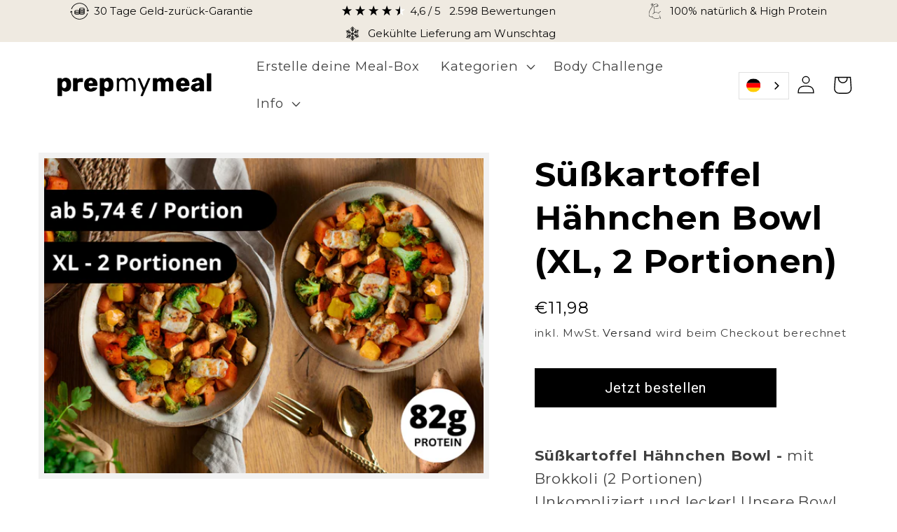

--- FILE ---
content_type: text/html; charset=utf-8
request_url: https://prepmymeal.com/products/susskartoffel-hahnchen-bowl-xl-2-portionen-1
body_size: 117303
content:
<!doctype html>
<html class="js" lang="de">
  <head>
  <!-- Google Consent Mode V2 Consentmo -->
  <script>
  window.consentmo_gcm_initial_state = "";
  window.consentmo_gcm_state = "0";
  window.consentmo_gcm_security_storage = "strict";
  window.consentmo_gcm_ad_storage = "marketing";
  window.consentmo_gcm_analytics_storage = "analytics";
  window.consentmo_gcm_functionality_storage = "functionality";
  window.consentmo_gcm_personalization_storage = "functionality";
  window.consentmo_gcm_ads_data_redaction = "true";
  window.consentmo_gcm_url_passthrough = "false";
  window.consentmo_gcm_data_layer_name = "dataLayer";
  
  // Google Consent Mode V2 integration script from Consentmo GDPR
  window.isenseRules = {};
  window.isenseRules.gcm = {
      gcmVersion: 2,
      integrationVersion: 3,
      customChanges: false,
      consentUpdated: false,
      initialState: 7,
      isCustomizationEnabled: false,
      adsDataRedaction: true,
      urlPassthrough: false,
      dataLayer: 'dataLayer',
      categories: { ad_personalization: "marketing", ad_storage: "marketing", ad_user_data: "marketing", analytics_storage: "analytics", functionality_storage: "functionality", personalization_storage: "functionality", security_storage: "strict"},
      storage: { ad_personalization: "false", ad_storage: "false", ad_user_data: "false", analytics_storage: "false", functionality_storage: "false", personalization_storage: "false", security_storage: "false", wait_for_update: 2000 }
  };
  if(window.consentmo_gcm_state !== null && window.consentmo_gcm_state !== "" && window.consentmo_gcm_state !== "0") {
    window.isenseRules.gcm.isCustomizationEnabled = true;
    window.isenseRules.gcm.initialState = window.consentmo_gcm_initial_state === null || window.consentmo_gcm_initial_state.trim() === "" ? window.isenseRules.gcm.initialState : window.consentmo_gcm_initial_state;
    window.isenseRules.gcm.categories.ad_storage = window.consentmo_gcm_ad_storage === null || window.consentmo_gcm_ad_storage.trim() === "" ? window.isenseRules.gcm.categories.ad_storage : window.consentmo_gcm_ad_storage;
    window.isenseRules.gcm.categories.ad_user_data = window.consentmo_gcm_ad_storage === null || window.consentmo_gcm_ad_storage.trim() === "" ? window.isenseRules.gcm.categories.ad_user_data : window.consentmo_gcm_ad_storage;
    window.isenseRules.gcm.categories.ad_personalization = window.consentmo_gcm_ad_storage === null || window.consentmo_gcm_ad_storage.trim() === "" ? window.isenseRules.gcm.categories.ad_personalization : window.consentmo_gcm_ad_storage;
    window.isenseRules.gcm.categories.analytics_storage = window.consentmo_gcm_analytics_storage === null || window.consentmo_gcm_analytics_storage.trim() === "" ? window.isenseRules.gcm.categories.analytics_storage : window.consentmo_gcm_analytics_storage;
    window.isenseRules.gcm.categories.functionality_storage = window.consentmo_gcm_functionality_storage === null || window.consentmo_gcm_functionality_storage.trim() === "" ? window.isenseRules.gcm.categories.functionality_storage : window.consentmo_gcm_functionality_storage;
    window.isenseRules.gcm.categories.personalization_storage = window.consentmo_gcm_personalization_storage === null || window.consentmo_gcm_personalization_storage.trim() === "" ? window.isenseRules.gcm.categories.personalization_storage : window.consentmo_gcm_personalization_storage;
    window.isenseRules.gcm.categories.security_storage = window.consentmo_gcm_security_storage === null || window.consentmo_gcm_security_storage.trim() === "" ? window.isenseRules.gcm.categories.security_storage : window.consentmo_gcm_security_storage;
    window.isenseRules.gcm.urlPassthrough = window.consentmo_gcm_url_passthrough === null || window.consentmo_gcm_url_passthrough.trim() === "" ? window.isenseRules.gcm.urlPassthrough : window.consentmo_gcm_url_passthrough;
    window.isenseRules.gcm.adsDataRedaction = window.consentmo_gcm_ads_data_redaction === null || window.consentmo_gcm_ads_data_redaction.trim() === "" ? window.isenseRules.gcm.adsDataRedaction : window.consentmo_gcm_ads_data_redaction;
    window.isenseRules.gcm.dataLayer = window.consentmo_gcm_data_layer_name === null || window.consentmo_gcm_data_layer_name.trim() === "" ? window.isenseRules.gcm.dataLayer : window.consentmo_gcm_data_layer_name;
  }
  window.isenseRules.initializeGcm = function (rules) {
    if(window.isenseRules.gcm.isCustomizationEnabled) {
      rules.initialState = window.isenseRules.gcm.initialState;
      rules.urlPassthrough = window.isenseRules.gcm.urlPassthrough === true || window.isenseRules.gcm.urlPassthrough === 'true';
      rules.adsDataRedaction = window.isenseRules.gcm.adsDataRedaction === true || window.isenseRules.gcm.adsDataRedaction === 'true';
    }
    
    let initialState = parseInt(rules.initialState);
    let marketingBlocked = initialState === 0 || initialState === 2 || initialState === 5 || initialState === 7;
    let analyticsBlocked = initialState === 0 || initialState === 3 || initialState === 6 || initialState === 7;
    let functionalityBlocked = initialState === 4 || initialState === 5 || initialState === 6 || initialState === 7;

    let gdprCache = localStorage.getItem('gdprCache') ? JSON.parse(localStorage.getItem('gdprCache')) : null;
    if (gdprCache && typeof gdprCache.updatedPreferences !== "undefined") {
      let updatedPreferences = gdprCache.updatedPreferences;
      marketingBlocked = parseInt(updatedPreferences.indexOf('marketing')) > -1;
      analyticsBlocked = parseInt(updatedPreferences.indexOf('analytics')) > -1;
      functionalityBlocked = parseInt(updatedPreferences.indexOf('functionality')) > -1;
    }

    Object.entries(rules.categories).forEach(category => {
      if(rules.storage.hasOwnProperty(category[0])) {
        switch(category[1]) {
          case 'strict':
            rules.storage[category[0]] = "granted";
            break;
          case 'marketing':
            rules.storage[category[0]] = marketingBlocked ? "denied" : "granted";
            break;
          case 'analytics':
            rules.storage[category[0]] = analyticsBlocked ? "denied" : "granted";
            break;
          case 'functionality':
            rules.storage[category[0]] = functionalityBlocked ? "denied" : "granted";
            break;
        }
      }
    });
    rules.consentUpdated = true;
    isenseRules.gcm = rules;
  }

  const isSetDefaultConsent = false;

  window[window.isenseRules.gcm.dataLayer] = window[window.isenseRules.gcm.dataLayer] || [];
  function gtag() { window[window.isenseRules.gcm.dataLayer].push(arguments); }

  if (isSetDefaultConsent) {
    //=== Default gtag settings - EDITABLE
    gtag("consent", "default", {
      ad_storage: "denied",
      ad_personalization: "denied",
      ad_user_data: "denied",
      analytics_storage: "denied",
      functionality_storage: "denied",
      personalization_storage: "denied",
      security_storage: "granted",
      wait_for_update: 2000
    });
    gtag("set", "ads_data_redaction", false);
    gtag("set", "url_passthrough", false);
    // Default gtag::end
  }

  function csmConsentGcm() {
    // Google Consent Mode - initialization start
    window.isenseRules.initializeGcm({
      ...window.isenseRules.gcm,
      adsDataRedaction: true,
      urlPassthrough: false,
      initialState: 7
    });

    /*
    * initialState acceptable values:
    * 0 - Set both ad_storage and analytics_storage to denied
    * 1 - Set all categories to granted
    * 2 - Set only ad_storage to denied
    * 3 - Set only analytics_storage to denied
    * 4 - Set only functionality_storage to denied
    * 5 - Set both ad_storage and functionality_storage to denied
    * 6 - Set both analytics_storage and functionality_storage to denied
    * 7 - Set all categories to denied
    */

    gtag("consent", (!isSetDefaultConsent ? "default" : "update"), isenseRules.gcm.storage);
    isenseRules.gcm.adsDataRedaction && gtag("set", "ads_data_redaction", isenseRules.gcm.adsDataRedaction);
    isenseRules.gcm.urlPassthrough && gtag("set", "url_passthrough", isenseRules.gcm.urlPassthrough);
  }

  let isInitConsentmoSignal = true;
  document.addEventListener("consentmoSignal", function(e) {
    if (isInitConsentmoSignal) {
      csmConsentGcm();
      isInitConsentmoSignal = false;
    }
  });
</script>

  <!-- Hotjar Implementation --><!-- Hotjar Tracking Code for https://prepmymeal.com/pages/bc-13-09 -->
<script>
    (function(h,o,t,j,a,r){
        h.hj=h.hj||function(){(h.hj.q=h.hj.q||[]).push(arguments)};
        h._hjSettings={hjid:5273656,hjsv:6};
        a=o.getElementsByTagName('head')[0];
        r=o.createElement('script');r.async=1;
        r.src=t+h._hjSettings.hjid+j+h._hjSettings.hjsv;
        a.appendChild(r);
    })(window,document,'https://static.hotjar.com/c/hotjar-','.js?sv=');
</script>

<!-- Hotjar Tracking Code for Website 5120849 (Name fehlt) -->
<script>
  (function(h,o,t,j,a,r){
      h.hj=h.hj||function(){(h.hj.q=h.hj.q||[]).push(arguments)};
      h._hjSettings={hjid:5120849,hjsv:6};
      a=o.getElementsByTagName('head')[0];
      r=o.createElement('script');r.async=1;
      r.src=t+h._hjSettings.hjid+j+h._hjSettings.hjsv;
      a.appendChild(r);
  })(window,document,'https://static.hotjar.com/c/hotjar-','.js?sv=');
</script>

<!-- Hotjar Tracking Code for https://prepmymeal.com/pages/landing-page-challenge -->
<script>
    (function(h,o,t,j,a,r){
        h.hj=h.hj||function(){(h.hj.q=h.hj.q||[]).push(arguments)};
        h._hjSettings={hjid:5093008,hjsv:6};
        a=o.getElementsByTagName('head')[0];
        r=o.createElement('script');r.async=1;
        r.src=t+h._hjSettings.hjid+j+h._hjSettings.hjsv;
        a.appendChild(r);
    })(window,document,'https://static.hotjar.com/c/hotjar-','.js?sv=');
</script>

<!-- Hotjar Tracking Code for https://www.prepmymeal.de/ -->
<script>
  (function(h,o,t,j,a,r){
  h.hj=h.hj||function(){(h.hj.q=h.hj.q||[]).push(arguments)};
  h._hjSettings={hjid:3176580,hjsv:6};
  a=o.getElementsByTagName('head')[0];
  r=o.createElement('script');r.async=1;
  r.src=t+h._hjSettings.hjid+j+h._hjSettings.hjsv;
  a.appendChild(r);
  })(window,document,'https://static.hotjar.com/c/hotjar-','.js?sv=');
</script><!-- TV Squared --><!-- Begin TVSquared Page Visits Tracking Code -->
<script type="text/javascript">
    var _tvq = window._tvq = window._tvq || [];
    (function() {
      var u = (("https:" == document.location.protocol) ?
          "https://collector-45807.tvsquared.com/"
          :
          "http://collector-45807.tvsquared.com/");
      _tvq.push(['setSiteId', "TV-5445189027-1"]);
      _tvq.push(['setTrackerUrl', u + 'tv2track.php']);
      _tvq.push([function() {
          this.deleteCustomVariable(5, 'page')
      }]);
      _tvq.push(['trackPageView']);
      var d = document,
          g = d.createElement('script'),
          s = d.getElementsByTagName('script')[0];
      g.type = 'text/javascript';
      g.defer = true;
      g.async = true;
      g.src = u + 'tv2track.js';
      s.parentNode.insertBefore(g, s);
    })();
</script>
<!-- End TVSquared Tracking Code --><!-- Ecom -->
  
 
<!-- Xxhook -->
  <script src="//prepmymeal.com/cdn/shop/t/214/assets/xhook.min.js?v=141982828315219009011753357160"></script>
<script>
  xhook.after(function (request, response) {
    if (request.url.match(/cart\/add.js$/)) {
      if (response && response.status === 200) {
        var drawer = document.querySelector('cart-drawer');

        if (drawer) {
          location.href = location.href + '#drawer-open';
          location.reload();
        }
      }
    }

    if (request.url.match(/tools\/recurring\/onetimelinkcachemagictoken_entercodefrommessage_step3/)) {
      if (response?.status === `success`) {
        let redirect_url = new URL(response.redirect_url);
        redirect_url.hostname = location.hostname;
        response.redirect_url = redirect_url.toString();
      }
    }
  });
</script>

  <!-- Metafields -->
  






  <!-- Tracifiy -->
  <link rel="preconnect" href="https://script.prepmymeal.com" />
<link rel="preload" as="script" href="https://script.prepmymeal.com/tracifyv2.js?csid=036ea6ba-a84b-48cf-926c-9857f2e4eb55">
<script async src="https://script.prepmymeal.com/tracifyv2.js?csid=036ea6ba-a84b-48cf-926c-9857f2e4eb55"></script>

  <!-- Snap -->
    <!-- Snap Pixel Code -->

<!-- End Snap Pixel Code -->
  
  <script>
  var klaviyo = klaviyo || [];
  klaviyo.push(['identify', {
    
    'shopify_locale': 'de-DE',
    'shopify_language': 'de',
    'shopify_country': 'DE',
    'shopify_currency_code': 'EUR',
  }]);
  </script>    

  <!-- Ablyft -->
  <script src="https://cdn.ablyft.com/s/20008689.js"></script>
  <script src="https://www.googleoptimize.com/optimize.js?id=OPT-PXQ8DVB"></script>  
  <script>
  (function () {var a = document.createElement('script');(a.type = 'text/javascript'),(a.async = !0),
    (a.src = 'https://1590754334.prepmymeal.com/javascript/scriptx.js'),
    document.getElementsByTagName('script')[0].appendChild(a);
    })();
  </script>

  <meta charset="utf-8">
  <meta http-equiv="X-UA-Compatible" content="IE=edge">
  <meta name="viewport" content="width=device-width,initial-scale=1">
  <meta name="theme-color" content="">

  
    <meta name="description" content="Süßkartoffel Hähnchen Bowl - mit Brokkoli (2 Portionen) Unkompliziert und lecker! Unsere Bowl mit saftigem Hähnchen, dazu Süßkartoffeln und frischer Brokkoli Preis: ab 5,74 € / Portion - 2 Portionen Eigenschaften: Gesund ernähren, Abnehmen, Glutenfrei, Laktosefrei Nettogewicht: 1000g Haltbarkeit: 6 Monate in deinem Tie">
  

  
<meta charset="utf-8">
<meta http-equiv="X-UA-Compatible" content="IE=edge">
<meta name="viewport" content="width=device-width,initial-scale=1">
<meta name="theme-color" content="">

<meta property="og:site_name" content="prepmymeal">
<meta property="og:url" content="https://prepmymeal.com/products/susskartoffel-hahnchen-bowl-xl-2-portionen-1">
<meta property="og:title" content="Süßkartoffel Hähnchen Bowl (XL, 2 Portionen)">
<meta property="og:type" content="product">
<meta property="og:description" content="Süßkartoffel Hähnchen Bowl - mit Brokkoli (2 Portionen) Unkompliziert und lecker! Unsere Bowl mit saftigem Hähnchen, dazu Süßkartoffeln und frischer Brokkoli Preis: ab 5,74 € / Portion - 2 Portionen Eigenschaften: Gesund ernähren, Abnehmen, Glutenfrei, Laktosefrei Nettogewicht: 1000g Haltbarkeit: 6 Monate in deinem Tie"><meta property="og:image" content="http://prepmymeal.com/cdn/shop/files/259.png?v=1733996212">
  <meta property="og:image:secure_url" content="https://prepmymeal.com/cdn/shop/files/259.png?v=1733996212">
  <meta property="og:image:width" content="1000">
  <meta property="og:image:height" content="700"><meta property="og:price:amount" content="11,98">
  <meta property="og:price:currency" content="EUR"><meta name="twitter:card" content="summary_large_image">
<meta name="twitter:title" content="Süßkartoffel Hähnchen Bowl (XL, 2 Portionen)">
<meta name="twitter:description" content="Süßkartoffel Hähnchen Bowl - mit Brokkoli (2 Portionen) Unkompliziert und lecker! Unsere Bowl mit saftigem Hähnchen, dazu Süßkartoffeln und frischer Brokkoli Preis: ab 5,74 € / Portion - 2 Portionen Eigenschaften: Gesund ernähren, Abnehmen, Glutenfrei, Laktosefrei Nettogewicht: 1000g Haltbarkeit: 6 Monate in deinem Tie">

<meta name="google-site-verification" content="QJuUApS3Now98cBxziG_87d9ikoIrbhQ6X6HLlYQs4c" />


  <link rel="canonical" href="https://prepmymeal.com/products/susskartoffel-hahnchen-bowl-xl-2-portionen-1">
  <link rel="preconnect" href="https://cdn.shopify.com" crossorigin><link rel="icon" type="image/png" href="//prepmymeal.com/cdn/shop/files/Design_ohne_Titel-7.png?crop=center&height=32&v=1674640249&width=32"><link rel="preconnect" href="https://fonts.shopifycdn.com" crossorigin><title>
    Süßkartoffel Hähnchen Bowl (XL, 2 Portionen)
 &ndash; prepmymeal</title>

  <script>window.performance && window.performance.mark && window.performance.mark('shopify.content_for_header.start');</script><meta name="google-site-verification" content="cRvsKr4iS-KGX42nXS3Dn4ZY9Q7zinUOHmQwoRh3m54">
<meta name="google-site-verification" content="P-FCHtx9nMPHN8AA7RyVcMPLU4q6ZMJWbmiqO7FUF5Y">
<meta name="google-site-verification" content="TL3VBuNZkx2DV_3eZDAc8af_afRlC9mSIEWNQn6uojU">
<meta name="google-site-verification" content="cRvsKr4iS-KGX42nXS3Dn4ZY9Q7zinUOHmQwoRh3m54">
<meta id="shopify-digital-wallet" name="shopify-digital-wallet" content="/33763491884/digital_wallets/dialog">
<meta name="shopify-checkout-api-token" content="bbfa0a2385b327e62fbabc5b366f5e32">
<meta id="in-context-paypal-metadata" data-shop-id="33763491884" data-venmo-supported="false" data-environment="production" data-locale="de_DE" data-paypal-v4="true" data-currency="EUR">
<link rel="alternate" hreflang="x-default" href="https://prepmymeal.com/products/susskartoffel-hahnchen-bowl-xl-2-portionen-1">
<link rel="alternate" hreflang="de-CH" href="https://prepmymeal.ch/products/susskartoffel-hahnchen-bowl-xl-2-portionen-1">
<link rel="alternate" hreflang="de-LI" href="https://prepmymeal.ch/products/susskartoffel-hahnchen-bowl-xl-2-portionen-1">
<link rel="alternate" hreflang="de-DE" href="https://prepmymeal.com/products/susskartoffel-hahnchen-bowl-xl-2-portionen-1">
<link rel="alternate" type="application/json+oembed" href="https://prepmymeal.com/products/susskartoffel-hahnchen-bowl-xl-2-portionen-1.oembed">
<script async="async" src="/checkouts/internal/preloads.js?locale=de-DE"></script>
<link rel="preconnect" href="https://shop.app" crossorigin="anonymous">
<script async="async" src="https://shop.app/checkouts/internal/preloads.js?locale=de-DE&shop_id=33763491884" crossorigin="anonymous"></script>
<script id="apple-pay-shop-capabilities" type="application/json">{"shopId":33763491884,"countryCode":"DE","currencyCode":"EUR","merchantCapabilities":["supports3DS"],"merchantId":"gid:\/\/shopify\/Shop\/33763491884","merchantName":"prepmymeal","requiredBillingContactFields":["postalAddress","email"],"requiredShippingContactFields":["postalAddress","email"],"shippingType":"shipping","supportedNetworks":["visa","maestro","masterCard","amex"],"total":{"type":"pending","label":"prepmymeal","amount":"1.00"},"shopifyPaymentsEnabled":true,"supportsSubscriptions":true}</script>
<script id="shopify-features" type="application/json">{"accessToken":"bbfa0a2385b327e62fbabc5b366f5e32","betas":["rich-media-storefront-analytics"],"domain":"prepmymeal.com","predictiveSearch":true,"shopId":33763491884,"locale":"de"}</script>
<script>var Shopify = Shopify || {};
Shopify.shop = "prepmymeal-neu-de.myshopify.com";
Shopify.locale = "de";
Shopify.currency = {"active":"EUR","rate":"1.0"};
Shopify.country = "DE";
Shopify.theme = {"name":"prepmymeal\/main - 1.0","id":185501253896,"schema_name":"Dawn","schema_version":"6.0.2","theme_store_id":null,"role":"main"};
Shopify.theme.handle = "null";
Shopify.theme.style = {"id":null,"handle":null};
Shopify.cdnHost = "prepmymeal.com/cdn";
Shopify.routes = Shopify.routes || {};
Shopify.routes.root = "/";</script>
<script type="module">!function(o){(o.Shopify=o.Shopify||{}).modules=!0}(window);</script>
<script>!function(o){function n(){var o=[];function n(){o.push(Array.prototype.slice.apply(arguments))}return n.q=o,n}var t=o.Shopify=o.Shopify||{};t.loadFeatures=n(),t.autoloadFeatures=n()}(window);</script>
<script>
  window.ShopifyPay = window.ShopifyPay || {};
  window.ShopifyPay.apiHost = "shop.app\/pay";
  window.ShopifyPay.redirectState = null;
</script>
<script id="shop-js-analytics" type="application/json">{"pageType":"product"}</script>
<script defer="defer" async type="module" src="//prepmymeal.com/cdn/shopifycloud/shop-js/modules/v2/client.init-shop-cart-sync_e98Ab_XN.de.esm.js"></script>
<script defer="defer" async type="module" src="//prepmymeal.com/cdn/shopifycloud/shop-js/modules/v2/chunk.common_Pcw9EP95.esm.js"></script>
<script defer="defer" async type="module" src="//prepmymeal.com/cdn/shopifycloud/shop-js/modules/v2/chunk.modal_CzmY4ZhL.esm.js"></script>
<script type="module">
  await import("//prepmymeal.com/cdn/shopifycloud/shop-js/modules/v2/client.init-shop-cart-sync_e98Ab_XN.de.esm.js");
await import("//prepmymeal.com/cdn/shopifycloud/shop-js/modules/v2/chunk.common_Pcw9EP95.esm.js");
await import("//prepmymeal.com/cdn/shopifycloud/shop-js/modules/v2/chunk.modal_CzmY4ZhL.esm.js");

  window.Shopify.SignInWithShop?.initShopCartSync?.({"fedCMEnabled":true,"windoidEnabled":true});

</script>
<script>
  window.Shopify = window.Shopify || {};
  if (!window.Shopify.featureAssets) window.Shopify.featureAssets = {};
  window.Shopify.featureAssets['shop-js'] = {"shop-cart-sync":["modules/v2/client.shop-cart-sync_DazCVyJ3.de.esm.js","modules/v2/chunk.common_Pcw9EP95.esm.js","modules/v2/chunk.modal_CzmY4ZhL.esm.js"],"init-fed-cm":["modules/v2/client.init-fed-cm_D0AulfmK.de.esm.js","modules/v2/chunk.common_Pcw9EP95.esm.js","modules/v2/chunk.modal_CzmY4ZhL.esm.js"],"shop-cash-offers":["modules/v2/client.shop-cash-offers_BISyWFEA.de.esm.js","modules/v2/chunk.common_Pcw9EP95.esm.js","modules/v2/chunk.modal_CzmY4ZhL.esm.js"],"shop-login-button":["modules/v2/client.shop-login-button_D_c1vx_E.de.esm.js","modules/v2/chunk.common_Pcw9EP95.esm.js","modules/v2/chunk.modal_CzmY4ZhL.esm.js"],"pay-button":["modules/v2/client.pay-button_CHADzJ4g.de.esm.js","modules/v2/chunk.common_Pcw9EP95.esm.js","modules/v2/chunk.modal_CzmY4ZhL.esm.js"],"shop-button":["modules/v2/client.shop-button_CQnD2U3v.de.esm.js","modules/v2/chunk.common_Pcw9EP95.esm.js","modules/v2/chunk.modal_CzmY4ZhL.esm.js"],"avatar":["modules/v2/client.avatar_BTnouDA3.de.esm.js"],"init-windoid":["modules/v2/client.init-windoid_CmA0-hrC.de.esm.js","modules/v2/chunk.common_Pcw9EP95.esm.js","modules/v2/chunk.modal_CzmY4ZhL.esm.js"],"init-shop-for-new-customer-accounts":["modules/v2/client.init-shop-for-new-customer-accounts_BCzC_Mib.de.esm.js","modules/v2/client.shop-login-button_D_c1vx_E.de.esm.js","modules/v2/chunk.common_Pcw9EP95.esm.js","modules/v2/chunk.modal_CzmY4ZhL.esm.js"],"init-shop-email-lookup-coordinator":["modules/v2/client.init-shop-email-lookup-coordinator_DYzOit4u.de.esm.js","modules/v2/chunk.common_Pcw9EP95.esm.js","modules/v2/chunk.modal_CzmY4ZhL.esm.js"],"init-shop-cart-sync":["modules/v2/client.init-shop-cart-sync_e98Ab_XN.de.esm.js","modules/v2/chunk.common_Pcw9EP95.esm.js","modules/v2/chunk.modal_CzmY4ZhL.esm.js"],"shop-toast-manager":["modules/v2/client.shop-toast-manager_Bc-1elH8.de.esm.js","modules/v2/chunk.common_Pcw9EP95.esm.js","modules/v2/chunk.modal_CzmY4ZhL.esm.js"],"init-customer-accounts":["modules/v2/client.init-customer-accounts_CqlRHmZs.de.esm.js","modules/v2/client.shop-login-button_D_c1vx_E.de.esm.js","modules/v2/chunk.common_Pcw9EP95.esm.js","modules/v2/chunk.modal_CzmY4ZhL.esm.js"],"init-customer-accounts-sign-up":["modules/v2/client.init-customer-accounts-sign-up_DZmBw6yB.de.esm.js","modules/v2/client.shop-login-button_D_c1vx_E.de.esm.js","modules/v2/chunk.common_Pcw9EP95.esm.js","modules/v2/chunk.modal_CzmY4ZhL.esm.js"],"shop-follow-button":["modules/v2/client.shop-follow-button_Cx-w7rSq.de.esm.js","modules/v2/chunk.common_Pcw9EP95.esm.js","modules/v2/chunk.modal_CzmY4ZhL.esm.js"],"checkout-modal":["modules/v2/client.checkout-modal_Djjmh8qM.de.esm.js","modules/v2/chunk.common_Pcw9EP95.esm.js","modules/v2/chunk.modal_CzmY4ZhL.esm.js"],"shop-login":["modules/v2/client.shop-login_DMZMgoZf.de.esm.js","modules/v2/chunk.common_Pcw9EP95.esm.js","modules/v2/chunk.modal_CzmY4ZhL.esm.js"],"lead-capture":["modules/v2/client.lead-capture_SqejaEd8.de.esm.js","modules/v2/chunk.common_Pcw9EP95.esm.js","modules/v2/chunk.modal_CzmY4ZhL.esm.js"],"payment-terms":["modules/v2/client.payment-terms_DUeEqFTJ.de.esm.js","modules/v2/chunk.common_Pcw9EP95.esm.js","modules/v2/chunk.modal_CzmY4ZhL.esm.js"]};
</script>
<script>(function() {
  var isLoaded = false;
  function asyncLoad() {
    if (isLoaded) return;
    isLoaded = true;
    var urls = ["https:\/\/files-shpf.mageworx.com\/productoptions\/source.js?mw_productoptions_t=1622815059\u0026shop=prepmymeal-neu-de.myshopify.com","https:\/\/trust.conversionbear.com\/script?app=trust_badge\u0026shop=prepmymeal-neu-de.myshopify.com","https:\/\/shy.elfsight.com\/p\/platform.js?shop=prepmymeal-neu-de.myshopify.com","https:\/\/cdn.weglot.com\/weglot_script_tag.js?shop=prepmymeal-neu-de.myshopify.com","https:\/\/reorder-master.hulkapps.com\/reorderjs\/re-order.js?1646032339\u0026shop=prepmymeal-neu-de.myshopify.com","\/\/cdn.shopify.com\/proxy\/7c9b4d4d07555139f68ed187661610f678eb3c3d910e5d17c13c48ef94d1ab55\/api.goaffpro.com\/loader.js?shop=prepmymeal-neu-de.myshopify.com\u0026sp-cache-control=cHVibGljLCBtYXgtYWdlPTkwMA","\/\/d1liekpayvooaz.cloudfront.net\/apps\/customizery\/customizery.js?shop=prepmymeal-neu-de.myshopify.com","https:\/\/reconvert-cdn.com\/assets\/js\/store_reconvert_node.js?v=2\u0026scid=OGY4ZDk5MWY3Y2Q0OTM5YjE2Yjc0NWQ3ZmZjZmI4ODYuMWFhNGVjYmJlZTIwNGYyMDJkODAzODJkZDQ3ZjE5YWQ=\u0026shop=prepmymeal-neu-de.myshopify.com","\/\/cdn.shopify.com\/proxy\/56f96a7a243421cea3bcc6d99be674f05e4190b69ce0b423bde8092b4ec43361\/faqs-plus.herokuapp.com\/public\/script-tags\/ef-faq-plus-script.min.js?shop=prepmymeal-neu-de.myshopify.com\u0026sp-cache-control=cHVibGljLCBtYXgtYWdlPTkwMA","https:\/\/ecommplugins-scripts.trustpilot.com\/v2.1\/js\/header.min.js?settings=eyJrZXkiOiI1c21ienhBR3liMDdyN3NBIiwicyI6InNrdSJ9\u0026v=2.5\u0026shop=prepmymeal-neu-de.myshopify.com","https:\/\/ecommplugins-trustboxsettings.trustpilot.com\/prepmymeal-neu-de.myshopify.com.js?settings=1649688690847\u0026shop=prepmymeal-neu-de.myshopify.com","https:\/\/static.rechargecdn.com\/assets\/js\/widget.min.js?shop=prepmymeal-neu-de.myshopify.com","https:\/\/gdprcdn.b-cdn.net\/js\/gdpr_cookie_consent.min.js?shop=prepmymeal-neu-de.myshopify.com","https:\/\/cdn.jsdelivr.net\/gh\/apphq\/slidecart-dist@master\/slidecarthq-forward.js?4\u0026shop=prepmymeal-neu-de.myshopify.com","https:\/\/cdn.nfcube.com\/instafeed-33831eed7d7079ad300b4d51ad5c7456.js?shop=prepmymeal-neu-de.myshopify.com","https:\/\/cdn.hextom.com\/js\/quickannouncementbar.js?shop=prepmymeal-neu-de.myshopify.com","https:\/\/cs.cdn.linkster.co\/main\/scripts\/shopify\/client-script.js?shop=prepmymeal-neu-de.myshopify.com","https:\/\/cs.cdn.linkster.co\/main\/scripts\/shopify\/client-script.js?shop=prepmymeal-neu-de.myshopify.com"];
    for (var i = 0; i < urls.length; i++) {
      var s = document.createElement('script');
      s.type = 'text/javascript';
      s.async = true;
      s.src = urls[i];
      var x = document.getElementsByTagName('script')[0];
      x.parentNode.insertBefore(s, x);
    }
  };
  if(window.attachEvent) {
    window.attachEvent('onload', asyncLoad);
  } else {
    window.addEventListener('load', asyncLoad, false);
  }
})();</script>
<script id="__st">var __st={"a":33763491884,"offset":3600,"reqid":"febe7a1b-2012-4352-acd9-d0cbfa2dd7bf-1769110830","pageurl":"prepmymeal.com\/products\/susskartoffel-hahnchen-bowl-xl-2-portionen-1","u":"0cc9935d5f8b","p":"product","rtyp":"product","rid":8487631192328};</script>
<script>window.ShopifyPaypalV4VisibilityTracking = true;</script>
<script id="captcha-bootstrap">!function(){'use strict';const t='contact',e='account',n='new_comment',o=[[t,t],['blogs',n],['comments',n],[t,'customer']],c=[[e,'customer_login'],[e,'guest_login'],[e,'recover_customer_password'],[e,'create_customer']],r=t=>t.map((([t,e])=>`form[action*='/${t}']:not([data-nocaptcha='true']) input[name='form_type'][value='${e}']`)).join(','),a=t=>()=>t?[...document.querySelectorAll(t)].map((t=>t.form)):[];function s(){const t=[...o],e=r(t);return a(e)}const i='password',u='form_key',d=['recaptcha-v3-token','g-recaptcha-response','h-captcha-response',i],f=()=>{try{return window.sessionStorage}catch{return}},m='__shopify_v',_=t=>t.elements[u];function p(t,e,n=!1){try{const o=window.sessionStorage,c=JSON.parse(o.getItem(e)),{data:r}=function(t){const{data:e,action:n}=t;return t[m]||n?{data:e,action:n}:{data:t,action:n}}(c);for(const[e,n]of Object.entries(r))t.elements[e]&&(t.elements[e].value=n);n&&o.removeItem(e)}catch(o){console.error('form repopulation failed',{error:o})}}const l='form_type',E='cptcha';function T(t){t.dataset[E]=!0}const w=window,h=w.document,L='Shopify',v='ce_forms',y='captcha';let A=!1;((t,e)=>{const n=(g='f06e6c50-85a8-45c8-87d0-21a2b65856fe',I='https://cdn.shopify.com/shopifycloud/storefront-forms-hcaptcha/ce_storefront_forms_captcha_hcaptcha.v1.5.2.iife.js',D={infoText:'Durch hCaptcha geschützt',privacyText:'Datenschutz',termsText:'Allgemeine Geschäftsbedingungen'},(t,e,n)=>{const o=w[L][v],c=o.bindForm;if(c)return c(t,g,e,D).then(n);var r;o.q.push([[t,g,e,D],n]),r=I,A||(h.body.append(Object.assign(h.createElement('script'),{id:'captcha-provider',async:!0,src:r})),A=!0)});var g,I,D;w[L]=w[L]||{},w[L][v]=w[L][v]||{},w[L][v].q=[],w[L][y]=w[L][y]||{},w[L][y].protect=function(t,e){n(t,void 0,e),T(t)},Object.freeze(w[L][y]),function(t,e,n,w,h,L){const[v,y,A,g]=function(t,e,n){const i=e?o:[],u=t?c:[],d=[...i,...u],f=r(d),m=r(i),_=r(d.filter((([t,e])=>n.includes(e))));return[a(f),a(m),a(_),s()]}(w,h,L),I=t=>{const e=t.target;return e instanceof HTMLFormElement?e:e&&e.form},D=t=>v().includes(t);t.addEventListener('submit',(t=>{const e=I(t);if(!e)return;const n=D(e)&&!e.dataset.hcaptchaBound&&!e.dataset.recaptchaBound,o=_(e),c=g().includes(e)&&(!o||!o.value);(n||c)&&t.preventDefault(),c&&!n&&(function(t){try{if(!f())return;!function(t){const e=f();if(!e)return;const n=_(t);if(!n)return;const o=n.value;o&&e.removeItem(o)}(t);const e=Array.from(Array(32),(()=>Math.random().toString(36)[2])).join('');!function(t,e){_(t)||t.append(Object.assign(document.createElement('input'),{type:'hidden',name:u})),t.elements[u].value=e}(t,e),function(t,e){const n=f();if(!n)return;const o=[...t.querySelectorAll(`input[type='${i}']`)].map((({name:t})=>t)),c=[...d,...o],r={};for(const[a,s]of new FormData(t).entries())c.includes(a)||(r[a]=s);n.setItem(e,JSON.stringify({[m]:1,action:t.action,data:r}))}(t,e)}catch(e){console.error('failed to persist form',e)}}(e),e.submit())}));const S=(t,e)=>{t&&!t.dataset[E]&&(n(t,e.some((e=>e===t))),T(t))};for(const o of['focusin','change'])t.addEventListener(o,(t=>{const e=I(t);D(e)&&S(e,y())}));const B=e.get('form_key'),M=e.get(l),P=B&&M;t.addEventListener('DOMContentLoaded',(()=>{const t=y();if(P)for(const e of t)e.elements[l].value===M&&p(e,B);[...new Set([...A(),...v().filter((t=>'true'===t.dataset.shopifyCaptcha))])].forEach((e=>S(e,t)))}))}(h,new URLSearchParams(w.location.search),n,t,e,['guest_login'])})(!0,!0)}();</script>
<script integrity="sha256-4kQ18oKyAcykRKYeNunJcIwy7WH5gtpwJnB7kiuLZ1E=" data-source-attribution="shopify.loadfeatures" defer="defer" src="//prepmymeal.com/cdn/shopifycloud/storefront/assets/storefront/load_feature-a0a9edcb.js" crossorigin="anonymous"></script>
<script crossorigin="anonymous" defer="defer" src="//prepmymeal.com/cdn/shopifycloud/storefront/assets/shopify_pay/storefront-65b4c6d7.js?v=20250812"></script>
<script data-source-attribution="shopify.dynamic_checkout.dynamic.init">var Shopify=Shopify||{};Shopify.PaymentButton=Shopify.PaymentButton||{isStorefrontPortableWallets:!0,init:function(){window.Shopify.PaymentButton.init=function(){};var t=document.createElement("script");t.src="https://prepmymeal.com/cdn/shopifycloud/portable-wallets/latest/portable-wallets.de.js",t.type="module",document.head.appendChild(t)}};
</script>
<script data-source-attribution="shopify.dynamic_checkout.buyer_consent">
  function portableWalletsHideBuyerConsent(e){var t=document.getElementById("shopify-buyer-consent"),n=document.getElementById("shopify-subscription-policy-button");t&&n&&(t.classList.add("hidden"),t.setAttribute("aria-hidden","true"),n.removeEventListener("click",e))}function portableWalletsShowBuyerConsent(e){var t=document.getElementById("shopify-buyer-consent"),n=document.getElementById("shopify-subscription-policy-button");t&&n&&(t.classList.remove("hidden"),t.removeAttribute("aria-hidden"),n.addEventListener("click",e))}window.Shopify?.PaymentButton&&(window.Shopify.PaymentButton.hideBuyerConsent=portableWalletsHideBuyerConsent,window.Shopify.PaymentButton.showBuyerConsent=portableWalletsShowBuyerConsent);
</script>
<script data-source-attribution="shopify.dynamic_checkout.cart.bootstrap">document.addEventListener("DOMContentLoaded",(function(){function t(){return document.querySelector("shopify-accelerated-checkout-cart, shopify-accelerated-checkout")}if(t())Shopify.PaymentButton.init();else{new MutationObserver((function(e,n){t()&&(Shopify.PaymentButton.init(),n.disconnect())})).observe(document.body,{childList:!0,subtree:!0})}}));
</script>
<link id="shopify-accelerated-checkout-styles" rel="stylesheet" media="screen" href="https://prepmymeal.com/cdn/shopifycloud/portable-wallets/latest/accelerated-checkout-backwards-compat.css" crossorigin="anonymous">
<style id="shopify-accelerated-checkout-cart">
        #shopify-buyer-consent {
  margin-top: 1em;
  display: inline-block;
  width: 100%;
}

#shopify-buyer-consent.hidden {
  display: none;
}

#shopify-subscription-policy-button {
  background: none;
  border: none;
  padding: 0;
  text-decoration: underline;
  font-size: inherit;
  cursor: pointer;
}

#shopify-subscription-policy-button::before {
  box-shadow: none;
}

      </style>
<script id="sections-script" data-sections="header,footer" defer="defer" src="//prepmymeal.com/cdn/shop/t/214/compiled_assets/scripts.js?v=100510"></script>
<script>window.performance && window.performance.mark && window.performance.mark('shopify.content_for_header.end');</script>


  <style data-shopify>
  @font-face {
  font-family: Montserrat;
  font-weight: 400;
  font-style: normal;
  font-display: swap;
  src: url("//prepmymeal.com/cdn/fonts/montserrat/montserrat_n4.81949fa0ac9fd2021e16436151e8eaa539321637.woff2") format("woff2"),
       url("//prepmymeal.com/cdn/fonts/montserrat/montserrat_n4.a6c632ca7b62da89c3594789ba828388aac693fe.woff") format("woff");
}

  @font-face {
  font-family: Montserrat;
  font-weight: 700;
  font-style: normal;
  font-display: swap;
  src: url("//prepmymeal.com/cdn/fonts/montserrat/montserrat_n7.3c434e22befd5c18a6b4afadb1e3d77c128c7939.woff2") format("woff2"),
       url("//prepmymeal.com/cdn/fonts/montserrat/montserrat_n7.5d9fa6e2cae713c8fb539a9876489d86207fe957.woff") format("woff");
}

  @font-face {
  font-family: Montserrat;
  font-weight: 400;
  font-style: italic;
  font-display: swap;
  src: url("//prepmymeal.com/cdn/fonts/montserrat/montserrat_i4.5a4ea298b4789e064f62a29aafc18d41f09ae59b.woff2") format("woff2"),
       url("//prepmymeal.com/cdn/fonts/montserrat/montserrat_i4.072b5869c5e0ed5b9d2021e4c2af132e16681ad2.woff") format("woff");
}

  @font-face {
  font-family: Montserrat;
  font-weight: 700;
  font-style: italic;
  font-display: swap;
  src: url("//prepmymeal.com/cdn/fonts/montserrat/montserrat_i7.a0d4a463df4f146567d871890ffb3c80408e7732.woff2") format("woff2"),
       url("//prepmymeal.com/cdn/fonts/montserrat/montserrat_i7.f6ec9f2a0681acc6f8152c40921d2a4d2e1a2c78.woff") format("woff");
}

  @font-face {
  font-family: Montserrat;
  font-weight: 700;
  font-style: normal;
  font-display: swap;
  src: url("//prepmymeal.com/cdn/fonts/montserrat/montserrat_n7.3c434e22befd5c18a6b4afadb1e3d77c128c7939.woff2") format("woff2"),
       url("//prepmymeal.com/cdn/fonts/montserrat/montserrat_n7.5d9fa6e2cae713c8fb539a9876489d86207fe957.woff") format("woff");
}

  :root {
  --font-body-family: Montserrat, sans-serif;
  --font-body-style: normal;
  --font-body-weight: 400;
  --font-body-weight-bold: 700;
  --font-heading-family: Montserrat, sans-serif;
  --font-heading-style: normal;
  --font-heading-weight: 700;
  --font-body-scale: 1.3;
  --font-heading-scale: 0.9230769230769231;
  --color-base-text: 0, 0, 0;
  --color-shadow: 0, 0, 0;
  --color-base-background-1: 255, 255, 255;
  --color-base-background-2: 239, 234, 225;
  --color-base-solid-button-labels: 255, 255, 255;
  --color-base-outline-button-labels: 0, 0, 0;
  --color-base-accent-1: 0, 0, 0;
  --color-base-accent-2: 0, 0, 0;
  --payment-terms-background-color: #ffffff;
  --gradient-base-background-1: #ffffff;
  --gradient-base-background-2: #efeae1;
  --gradient-base-accent-1: #000000;
  --gradient-base-accent-2: rgba(0,0,0,0);
  --media-padding: px;
  --media-border-opacity: 0.05;
  --media-border-width: 8px;
  --media-radius: 0px;
  --media-shadow-opacity: 0.0;
  --media-shadow-horizontal-offset: 0px;
  --media-shadow-vertical-offset: 4px;
  --media-shadow-blur-radius: 5px;
  --media-shadow-visible: 0;
  --page-width: 130rem;
  --page-width-margin: 0rem;
  --card-image-padding: 0.0rem;
  --card-corner-radius: 0.0rem;
  --card-text-alignment: left;
  --card-border-width: 0.0rem;
  --card-border-opacity: 0.1;
  --card-shadow-opacity: 0.0;
  --card-shadow-visible: 0;
  --card-shadow-horizontal-offset: 0.0rem;
  --card-shadow-vertical-offset: 0.4rem;
  --card-shadow-blur-radius: 0.5rem;
  --badge-corner-radius: 4.0rem;
  --popup-border-width: 1px;
  --popup-border-opacity: 0.1;
  --popup-corner-radius: 0px;
  --popup-shadow-opacity: 0.0;
  --popup-shadow-horizontal-offset: 0px;
  --popup-shadow-vertical-offset: 4px;
  --popup-shadow-blur-radius: 5px;
  --drawer-border-width: 1px;
  --drawer-border-opacity: 0.1;
  --drawer-shadow-opacity: 0.0;
  --drawer-shadow-horizontal-offset: 0px;
  --drawer-shadow-vertical-offset: 4px;
  --drawer-shadow-blur-radius: 5px;
  --spacing-sections-desktop: 0px;
  --spacing-sections-mobile: 0px;
  --grid-desktop-vertical-spacing: 20px;
  --grid-desktop-horizontal-spacing: 20px;
  --grid-mobile-vertical-spacing: 10px;
  --grid-mobile-horizontal-spacing: 10px;
  --text-boxes-border-opacity: 0.1;
  --text-boxes-border-width: 4px;
  --text-boxes-radius: 0px;
  --text-boxes-shadow-opacity: 0.0;
  --text-boxes-shadow-visible: 0;
  --text-boxes-shadow-horizontal-offset: 0px;
  --text-boxes-shadow-vertical-offset: 4px;
  --text-boxes-shadow-blur-radius: 5px;
  --buttons-radius: 0px;
  --buttons-radius-outset: 0px;
  --buttons-border-width: 1px;
  --buttons-border-opacity: 1.0;
  --buttons-shadow-opacity: 0.0;
  --buttons-shadow-visible: 0;
  --buttons-shadow-horizontal-offset: 0px;
  --buttons-shadow-vertical-offset: 4px;
  --buttons-shadow-blur-radius: 5px;
  --buttons-border-offset: 0px;
  --inputs-radius: 0px;
  --inputs-border-width: 1px;
  --inputs-border-opacity: 0.55;
  --inputs-shadow-opacity: 0.0;
  --inputs-shadow-horizontal-offset: 0px;
  --inputs-margin-offset: 0px;
  --inputs-shadow-vertical-offset: 4px;
  --inputs-shadow-blur-radius: 5px;
  --inputs-radius-outset: 0px;
  --variant-pills-radius: 40px;
  --variant-pills-border-width: 1px;
  --variant-pills-border-opacity: 0.55;
  --variant-pills-shadow-opacity: 0.0;
  --variant-pills-shadow-horizontal-offset: 0px;
  --variant-pills-shadow-vertical-offset: 4px;
  --variant-pills-shadow-blur-radius: 5px;
  }
  *,
  *::before,
  *::after {
    box-sizing: inherit;
  }
  html {
    box-sizing: border-box;
    font-size: calc(var(--font-body-scale) * 62.5%);
    height: 100%;
  }
  body {
    display: grid;
    grid-template-rows: auto auto 1fr auto;
    grid-template-columns: 100%;
    min-height: 100%;
    margin: 0;
    font-size: 1.5rem;
    letter-spacing: 0.06rem;
    line-height: calc(1 + 0.8 / var(--font-body-scale));
    font-family: var(--font-body-family);
    font-style: var(--font-body-style);
    font-weight: var(--font-body-weight);
  }
  @media screen and (min-width: 750px) {
    body {
      font-size: 1.6rem;
    }
  }
  .R-ReviewsList__item:has(div.R-RatingStars[title*="1"]),
  .R-ReviewsList__item:has(div.R-RatingStars[title*="2"]),
  .R-ReviewsList__item:has(div.R-RatingStars[title*="3"]) {
    display: none !important;
  }
  #checkout-main #subscription_shipping_method {
    display: none;
  }
  </style>
<link rel="preload" as="font" href="//prepmymeal.com/cdn/fonts/montserrat/montserrat_n4.81949fa0ac9fd2021e16436151e8eaa539321637.woff2" type="font/woff2" crossorigin><link rel="preload" as="font" href="//prepmymeal.com/cdn/fonts/montserrat/montserrat_n7.3c434e22befd5c18a6b4afadb1e3d77c128c7939.woff2" type="font/woff2" crossorigin><link rel="stylesheet" href="//prepmymeal.com/cdn/shop/t/214/assets/component-predictive-search.css?v=165644661289088488651753357138" media="print" onload="this.media='all'">
  <link href="//prepmymeal.com/cdn/shop/t/214/assets/base.css?v=61565507062823035751754566016" rel="stylesheet" type="text/css" media="all" />
  <link href="//prepmymeal.com/cdn/shop/t/214/assets/swiper-9.2.0.min.css?v=96347251778828828841753357156" rel="stylesheet" type="text/css" media="all" />
  <link href="//prepmymeal.com/cdn/shop/t/214/assets/reboot.css?v=60973026771295257471753357163" rel="stylesheet" type="text/css" media="all" />
  <link href="//prepmymeal.com/cdn/shop/t/214/assets/font.css?v=128013588385164404231753357146" rel="stylesheet" type="text/css" media="all" />
  <link href="//prepmymeal.com/cdn/shop/t/214/assets/custom.css?v=74243932741725198871753365105" rel="stylesheet" type="text/css" media="all" />

  
  <link href="//prepmymeal.com/cdn/shop/t/214/assets/component-cart-drawer.css?v=35930391193938886121753357135" rel="stylesheet" type="text/css" media="all" />
  <link href="//prepmymeal.com/cdn/shop/t/214/assets/component-cart.css?v=61086454150987525971753357137" rel="stylesheet" type="text/css" media="all" />
  <link href="//prepmymeal.com/cdn/shop/t/214/assets/component-totals.css?v=86168756436424464851753357138" rel="stylesheet" type="text/css" media="all" />
  <link href="//prepmymeal.com/cdn/shop/t/214/assets/component-price.css?v=112673864592427438181753357138" rel="stylesheet" type="text/css" media="all" />
  <link href="//prepmymeal.com/cdn/shop/t/214/assets/component-discounts.css?v=152760482443307489271753357136" rel="stylesheet" type="text/css" media="all" />
  <link href="//prepmymeal.com/cdn/shop/t/214/assets/component-loading-overlay.css?v=167310470843593579841753357140" rel="stylesheet" type="text/css" media="all" />

  
  <link href="//prepmymeal.com/cdn/shop/t/214/assets/as-pm-0082.css?v=34937192188473780761766999976" rel="stylesheet" type="text/css" media="all" /> 
  <link href="//prepmymeal.com/cdn/shop/t/214/assets/as-pm-0087.css?v=181500167301561323301753365149" rel="stylesheet" type="text/css" media="all" />
  <link href="//prepmymeal.com/cdn/shop/t/214/assets/as-pm-0088.css?v=136442887175452845471753365148" rel="stylesheet" type="text/css" media="all" />
  <link href="//prepmymeal.com/cdn/shop/t/214/assets/as-pm-0091.css?v=61921111309824834141753876720" rel="stylesheet" type="text/css" media="all" />
  <link href="//prepmymeal.com/cdn/shop/t/214/assets/as-pm-0092.css?v=4484000869442728401753797414" rel="stylesheet" type="text/css" media="all" />
  <link href="//prepmymeal.com/cdn/shop/t/214/assets/as-pm-0100.css?v=180898604348450184011753365097" rel="stylesheet" type="text/css" media="all" />
  <link href="//prepmymeal.com/cdn/shop/t/214/assets/as-pm-7862.css?v=91121501493962426501753361911" rel="stylesheet" type="text/css" media="all" />
  <link href="//prepmymeal.com/cdn/shop/t/214/assets/as-pm-9083.css?v=84895756489046788931764680440" rel="stylesheet" type="text/css" media="all" />

  
  <link href="//prepmymeal.com/cdn/shop/t/214/assets/as-pm-0002-gallery-offers.css?v=155471148054651625721755171380" rel="stylesheet" type="text/css" media="all" />
  <link href="//prepmymeal.com/cdn/shop/t/214/assets/as-pm-0002-intro-text.css?v=132957891420981192731755171382" rel="stylesheet" type="text/css" media="all" />
  <link href="//prepmymeal.com/cdn/shop/t/214/assets/as-pm-0002-athletes.css?v=73214497922125696591758803336" rel="stylesheet" type="text/css" media="all" />
  <link href="//prepmymeal.com/cdn/shop/t/214/assets/as-pm-0002-bestseller.css?v=26719980805134506391755171378" rel="stylesheet" type="text/css" media="all" />
  <link href="//prepmymeal.com/cdn/shop/t/214/assets/as-pm-0002-feature-stats.css?v=108378617212490452901755171379" rel="stylesheet" type="text/css" media="all" />
  <link href="//prepmymeal.com/cdn/shop/t/214/assets/as-pm-0002-scientific-insights.css?v=11422320086758284781755171382" rel="stylesheet" type="text/css" media="all" />
  <link href="//prepmymeal.com/cdn/shop/t/214/assets/as-pm-0002-alternative.css?v=46204035501320921831755171375" rel="stylesheet" type="text/css" media="all" />
  <link href="//prepmymeal.com/cdn/shop/t/214/assets/as-pm-0002-faq.css?v=47516474956485313801755171378" rel="stylesheet" type="text/css" media="all" />
  <link href="//prepmymeal.com/cdn/shop/t/214/assets/as-pm-0002-social-follow.css?v=135775812959915371341755171384" rel="stylesheet" type="text/css" media="all" />
  <link href="//prepmymeal.com/cdn/shop/t/214/assets/as-pm-0002-testimonials.css?v=22115825746585306441755171384" rel="stylesheet" type="text/css" media="all" />

  <script src="//prepmymeal.com/cdn/shop/t/214/assets/global.js?v=71458947149024348291753807085" defer="defer"></script>
  <script src="//prepmymeal.com/cdn/shop/t/214/assets/currency-2.0.4.min.js?v=176928465088872350391753357140" defer="defer"></script>
  <script src="//prepmymeal.com/cdn/shop/t/214/assets/currency-adjuster.js?v=137192851367230416981753357141" defer="defer"></script>
  <script src="https://www.paypal.com/sdk/js?client-id=Aa_WHaX1WJz6-jQcuITEHv1Eiouel1ID7yI7rPc3ceEJ4iT4Sc9K4DgOfc2IfvFjplAhfpcQy0T0uWyO&components=messages,buttons" data-namespace="PayPalSDK" defer="defer"></script>

  <script src="//prepmymeal.com/cdn/shop/t/214/assets/cookies.js?v=6079709880738651601753365103" type="text/javascript"></script>
  <script src="//prepmymeal.com/cdn/shop/t/214/assets/slugify.js?v=153460314410524676731753357161" type="text/javascript"></script>
  <script src="//prepmymeal.com/cdn/shop/t/214/assets/swiper-9.2.0.min.js?v=68891045441897125301753357157" type="text/javascript"></script>

  
  <script src="//prepmymeal.com/cdn/shop/t/214/assets/as-pm-7862.js?v=159134838967773619071753361912" type="text/javascript"></script>

  
  <script src="//prepmymeal.com/cdn/shop/t/214/assets/as-pm-0002-gallery-offers.js?v=83648462385114798231755171381" type="text/javascript"></script>
  <script src="//prepmymeal.com/cdn/shop/t/214/assets/as-pm-0002-athletes.js?v=168400787133234441631768317661" type="text/javascript"></script>
  <script src="//prepmymeal.com/cdn/shop/t/214/assets/as-pm-0002-scientific-insights.js?v=66170402983804171871755171383" type="text/javascript"></script>
  <script src="//prepmymeal.com/cdn/shop/t/214/assets/as-pm-0002-testimonials.js?v=162509879343725907371755593711" type="text/javascript"></script>
  <script src="//prepmymeal.com/cdn/shop/t/214/assets/as-pm-0002-faq.js?v=115265903778683330751755171379" type="text/javascript"></script>

  
  <script src="//prepmymeal.com/cdn/shop/t/214/assets/as-pm-0003-athletes.js?v=153465870353958208771759132411" type="text/javascript"></script>
  <link href="//prepmymeal.com/cdn/shop/t/214/assets/as-pm-0003-scientific-insights.css?v=99257398941874818581759132413" rel="stylesheet" type="text/css" media="all" />
    

<link rel="alternate" hreflang="de" href="https://prepmymeal.com/products/susskartoffel-hahnchen-bowl-xl-2-portionen-1"><link rel="alternate" hreflang="en" href="https://prepmymeal.com/a/l/en/products/susskartoffel-hahnchen-bowl-xl-2-portionen-1">
<link rel="alternate" hreflang="nl" href="https://prepmymeal.com/a/l/nl/products/susskartoffel-hahnchen-bowl-xl-2-portionen-1">
<link rel="alternate" hreflang="fr" href="https://prepmymeal.com/a/l/fr/products/susskartoffel-hahnchen-bowl-xl-2-portionen-1">
<link rel="alternate" hreflang="da" href="https://prepmymeal.com/a/l/da/products/susskartoffel-hahnchen-bowl-xl-2-portionen-1">

<!--Start Weglot Script-->
<script src="https://cdn.weglot.com/weglot.min.js"></script>
<script id="has-script-tags">Weglot.initialize({
  api_key:"wg_3b52ea0c958797bcad605571181ee5831",
switchers: [
        {
            // Same as button_style at root
            style: {
                full_name: true,
                with_name: false,
                is_dropdown: true,
                with_flags: true,
                flag_type: "circle",
                invert_flags: false
            },
            // Move switcher somewhere in the page
            location: {
                target: ".header__icons",
                sibling: "a.header__icon--account"
            }
        }
    ]
 });</script>
<!--End Weglot Script-->

<!-- Start of Judge.me Core -->
<link rel="dns-prefetch" href="https://cdn.judge.me/">
<script data-cfasync='false' class='jdgm-settings-script'>window.jdgmSettings={"pagination":5,"disable_web_reviews":false,"badge_no_review_text":"Keine Bewertungen","badge_n_reviews_text":"({{ n }}) ","badge_star_color":"#ffa500","hide_badge_preview_if_no_reviews":true,"badge_hide_text":false,"enforce_center_preview_badge":false,"widget_title":"Kundenbewertungen","widget_open_form_text":"Bewertung schreiben","widget_close_form_text":"Bewertung abbrechen","widget_refresh_page_text":"Seite aktualisieren","widget_summary_text":"Basierend auf {{ number_of_reviews }} Bewertung/Bewertungen","widget_no_review_text":"Schreiben Sie die erste Bewertung","widget_name_field_text":"Anzeigename","widget_verified_name_field_text":"Verifizierter Name (öffentlich)","widget_name_placeholder_text":"Anzeigename","widget_required_field_error_text":"Dieses Feld ist erforderlich.","widget_email_field_text":"E-Mail-Adresse","widget_verified_email_field_text":"Verifizierte E-Mail (privat, kann nicht bearbeitet werden)","widget_email_placeholder_text":"Ihre E-Mail-Adresse","widget_email_field_error_text":"Bitte geben Sie eine gültige E-Mail-Adresse ein.","widget_rating_field_text":"Bewertung","widget_review_title_field_text":"Bewertungstitel","widget_review_title_placeholder_text":"Geben Sie Ihrer Bewertung einen Titel","widget_review_body_field_text":"Bewertungsinhalt","widget_review_body_placeholder_text":"Beginnen Sie hier zu schreiben...","widget_pictures_field_text":"Bild/Video (optional)","widget_submit_review_text":"Bewertung abschicken","widget_submit_verified_review_text":"Verifizierte Bewertung abschicken","widget_submit_success_msg_with_auto_publish":"Vielen Dank! Bitte aktualisieren Sie die Seite in wenigen Momenten, um Ihre Bewertung zu sehen. Sie können Ihre Bewertung entfernen oder bearbeiten, indem Sie sich bei \u003ca href='https://judge.me/login' target='_blank' rel='nofollow noopener'\u003eJudge.me\u003c/a\u003e anmelden","widget_submit_success_msg_no_auto_publish":"Vielen Dank! Ihre Bewertung wird veröffentlicht, sobald sie vom Shop-Administrator genehmigt wurde. Sie können Ihre Bewertung entfernen oder bearbeiten, indem Sie sich bei \u003ca href='https://judge.me/login' target='_blank' rel='nofollow noopener'\u003eJudge.me\u003c/a\u003e anmelden","widget_show_default_reviews_out_of_total_text":"Es werden {{ n_reviews_shown }} von {{ n_reviews }} Bewertungen angezeigt.","widget_show_all_link_text":"Alle anzeigen","widget_show_less_link_text":"Weniger anzeigen","widget_author_said_text":"{{ reviewer_name }} sagte:","widget_days_text":"vor {{ n }} Tag/Tagen","widget_weeks_text":"vor {{ n }} Woche/Wochen","widget_months_text":"vor {{ n }} Monat/Monaten","widget_years_text":"vor {{ n }} Jahr/Jahren","widget_yesterday_text":"Gestern","widget_today_text":"Heute","widget_replied_text":"\u003e\u003e {{ shop_name }} antwortete:","widget_read_more_text":"Mehr lesen","widget_reviewer_name_as_initial":"last_initial","widget_rating_filter_color":"","widget_rating_filter_see_all_text":"Alle Bewertungen anzeigen","widget_sorting_most_recent_text":"Neueste","widget_sorting_highest_rating_text":"Höchste Bewertung","widget_sorting_lowest_rating_text":"Niedrigste Bewertung","widget_sorting_with_pictures_text":"Nur Bilder","widget_sorting_most_helpful_text":"Hilfreichste","widget_open_question_form_text":"Eine Frage stellen","widget_reviews_subtab_text":"Bewertungen","widget_questions_subtab_text":"Fragen","widget_question_label_text":"Frage","widget_answer_label_text":"Antwort","widget_question_placeholder_text":"Schreiben Sie hier Ihre Frage","widget_submit_question_text":"Frage absenden","widget_question_submit_success_text":"Vielen Dank für Ihre Frage! Wir werden Sie benachrichtigen, sobald sie beantwortet wird.","widget_star_color":"#ffa500","verified_badge_text":"Verifiziert","verified_badge_bg_color":"","verified_badge_text_color":"","verified_badge_placement":"left-of-reviewer-name","widget_review_max_height":"","widget_hide_border":false,"widget_social_share":false,"widget_thumb":false,"widget_review_location_show":false,"widget_location_format":"country_iso_code","all_reviews_include_out_of_store_products":true,"all_reviews_out_of_store_text":"(außerhalb des Shops)","all_reviews_pagination":100,"all_reviews_product_name_prefix_text":"über","enable_review_pictures":false,"enable_question_anwser":false,"widget_theme":"","review_date_format":"dd/mm/yy","default_sort_method":"highest-rating","widget_product_reviews_subtab_text":"Produktbewertungen","widget_shop_reviews_subtab_text":"Shop-Bewertungen","widget_other_products_reviews_text":"Bewertungen für andere Produkte","widget_store_reviews_subtab_text":"Shop-Bewertungen","widget_no_store_reviews_text":"Dieser Shop hat noch keine Bewertungen erhalten","widget_web_restriction_product_reviews_text":"Dieses Produkt hat noch keine Bewertungen erhalten","widget_no_items_text":"Keine Elemente gefunden","widget_show_more_text":"Mehr anzeigen","widget_write_a_store_review_text":"Shop-Bewertung schreiben","widget_other_languages_heading":"Bewertungen in anderen Sprachen","widget_translate_review_text":"Bewertung übersetzen nach {{ language }}","widget_translating_review_text":"Übersetzung läuft...","widget_show_original_translation_text":"Original anzeigen ({{ language }})","widget_translate_review_failed_text":"Bewertung konnte nicht übersetzt werden.","widget_translate_review_retry_text":"Erneut versuchen","widget_translate_review_try_again_later_text":"Versuchen Sie es später noch einmal","show_product_url_for_grouped_product":false,"widget_sorting_pictures_first_text":"Bilder zuerst","show_pictures_on_all_rev_page_mobile":false,"show_pictures_on_all_rev_page_desktop":false,"floating_tab_hide_mobile_install_preference":false,"floating_tab_button_name":"★ Bewertungen","floating_tab_title":"Lassen Sie Kunden für uns sprechen","floating_tab_button_color":"","floating_tab_button_background_color":"","floating_tab_url":"","floating_tab_url_enabled":false,"floating_tab_tab_style":"text","all_reviews_text_badge_text":"Kunden bewerten uns mit {{ shop.metafields.judgeme.all_reviews_rating | round: 1 }}/5 basierend auf {{ shop.metafields.judgeme.all_reviews_count }} Bewertungen.","all_reviews_text_badge_text_branded_style":"{{ shop.metafields.judgeme.all_reviews_rating | round: 1 }} von 5 Sternen basierend auf {{ shop.metafields.judgeme.all_reviews_count }} Bewertungen","is_all_reviews_text_badge_a_link":false,"show_stars_for_all_reviews_text_badge":false,"all_reviews_text_badge_url":"","all_reviews_text_style":"text","all_reviews_text_color_style":"judgeme_brand_color","all_reviews_text_color":"#108474","all_reviews_text_show_jm_brand":true,"featured_carousel_show_header":true,"featured_carousel_title":"Lass die Kunden für uns sprechen","testimonials_carousel_title":"Kunden sagen uns","videos_carousel_title":"Echte Kunden-Geschichten","cards_carousel_title":"Kunden sagen uns","featured_carousel_count_text":"aus {{ n }} Bewertungen","featured_carousel_add_link_to_all_reviews_page":false,"featured_carousel_url":"","featured_carousel_show_images":true,"featured_carousel_autoslide_interval":5,"featured_carousel_arrows_on_the_sides":false,"featured_carousel_height":300,"featured_carousel_width":100,"featured_carousel_image_size":0,"featured_carousel_image_height":250,"featured_carousel_arrow_color":"#eeeeee","verified_count_badge_style":"vintage","verified_count_badge_orientation":"horizontal","verified_count_badge_color_style":"judgeme_brand_color","verified_count_badge_color":"#108474","is_verified_count_badge_a_link":false,"verified_count_badge_url":"","verified_count_badge_show_jm_brand":true,"widget_rating_preset_default":5,"widget_first_sub_tab":"product-reviews","widget_show_histogram":false,"widget_histogram_use_custom_color":false,"widget_pagination_use_custom_color":false,"widget_star_use_custom_color":true,"widget_verified_badge_use_custom_color":false,"widget_write_review_use_custom_color":false,"picture_reminder_submit_button":"Upload Pictures","enable_review_videos":false,"mute_video_by_default":false,"widget_sorting_videos_first_text":"Videos zuerst","widget_review_pending_text":"Ausstehend","featured_carousel_items_for_large_screen":4,"social_share_options_order":"Facebook,Twitter","remove_microdata_snippet":true,"disable_json_ld":false,"enable_json_ld_products":false,"preview_badge_show_question_text":false,"preview_badge_no_question_text":"Keine Fragen","preview_badge_n_question_text":"{{ number_of_questions }} Frage/Fragen","qa_badge_show_icon":false,"qa_badge_position":"same-row","remove_judgeme_branding":false,"widget_add_search_bar":false,"widget_search_bar_placeholder":"Suchen","widget_sorting_verified_only_text":"Nur verifizierte","featured_carousel_theme":"card","featured_carousel_show_rating":true,"featured_carousel_show_title":true,"featured_carousel_show_body":true,"featured_carousel_show_date":false,"featured_carousel_show_reviewer":true,"featured_carousel_show_product":false,"featured_carousel_header_background_color":"#108474","featured_carousel_header_text_color":"#ffffff","featured_carousel_name_product_separator":"reviewed","featured_carousel_full_star_background":"#efeae1","featured_carousel_empty_star_background":"#dadada","featured_carousel_vertical_theme_background":"#f9fafb","featured_carousel_verified_badge_enable":false,"featured_carousel_verified_badge_color":"#108474","featured_carousel_border_style":"round","featured_carousel_review_line_length_limit":3,"featured_carousel_more_reviews_button_text":"Mehr Bewertungen lesen","featured_carousel_view_product_button_text":"Produkt ansehen","all_reviews_page_load_reviews_on":"scroll","all_reviews_page_load_more_text":"Mehr Bewertungen laden","disable_fb_tab_reviews":false,"enable_ajax_cdn_cache":false,"widget_public_name_text":"wird öffentlich angezeigt wie","default_reviewer_name":"John Smith","default_reviewer_name_has_non_latin":true,"widget_reviewer_anonymous":"Anonym","medals_widget_title":"Judge.me Bewertungsmedaillen","medals_widget_background_color":"#f9fafb","medals_widget_position":"footer_all_pages","medals_widget_border_color":"#f9fafb","medals_widget_verified_text_position":"left","medals_widget_use_monochromatic_version":false,"medals_widget_elements_color":"#108474","show_reviewer_avatar":true,"widget_invalid_yt_video_url_error_text":"Keine YouTube-Video-URL","widget_max_length_field_error_text":"Bitte geben Sie nicht mehr als {0} Zeichen ein.","widget_show_country_flag":false,"widget_show_collected_via_shop_app":true,"widget_verified_by_shop_badge_style":"light","widget_verified_by_shop_text":"Verifiziert vom Shop","widget_show_photo_gallery":false,"widget_load_with_code_splitting":true,"widget_ugc_install_preference":false,"widget_ugc_title":"Von uns hergestellt, von Ihnen geteilt","widget_ugc_subtitle":"Markieren Sie uns, um Ihr Bild auf unserer Seite zu sehen","widget_ugc_arrows_color":"#ffffff","widget_ugc_primary_button_text":"Jetzt kaufen","widget_ugc_primary_button_background_color":"#108474","widget_ugc_primary_button_text_color":"#ffffff","widget_ugc_primary_button_border_width":"0","widget_ugc_primary_button_border_style":"none","widget_ugc_primary_button_border_color":"#108474","widget_ugc_primary_button_border_radius":"25","widget_ugc_secondary_button_text":"Mehr laden","widget_ugc_secondary_button_background_color":"#ffffff","widget_ugc_secondary_button_text_color":"#108474","widget_ugc_secondary_button_border_width":"2","widget_ugc_secondary_button_border_style":"solid","widget_ugc_secondary_button_border_color":"#108474","widget_ugc_secondary_button_border_radius":"25","widget_ugc_reviews_button_text":"Bewertungen ansehen","widget_ugc_reviews_button_background_color":"#ffffff","widget_ugc_reviews_button_text_color":"#108474","widget_ugc_reviews_button_border_width":"2","widget_ugc_reviews_button_border_style":"solid","widget_ugc_reviews_button_border_color":"#108474","widget_ugc_reviews_button_border_radius":"25","widget_ugc_reviews_button_link_to":"judgeme-reviews-page","widget_ugc_show_post_date":true,"widget_ugc_max_width":"800","widget_rating_metafield_value_type":true,"widget_primary_color":"#108474","widget_enable_secondary_color":false,"widget_secondary_color":"#edf5f5","widget_summary_average_rating_text":"{{ average_rating }} von 5","widget_media_grid_title":"Kundenfotos \u0026 -videos","widget_media_grid_see_more_text":"Mehr sehen","widget_round_style":false,"widget_show_product_medals":true,"widget_verified_by_judgeme_text":"Verifiziert von Judge.me","widget_show_store_medals":true,"widget_verified_by_judgeme_text_in_store_medals":"Verifiziert von Judge.me","widget_media_field_exceed_quantity_message":"Entschuldigung, wir können nur {{ max_media }} für eine Bewertung akzeptieren.","widget_media_field_exceed_limit_message":"{{ file_name }} ist zu groß, bitte wählen Sie ein {{ media_type }} kleiner als {{ size_limit }}MB.","widget_review_submitted_text":"Bewertung abgesendet!","widget_question_submitted_text":"Frage abgesendet!","widget_close_form_text_question":"Abbrechen","widget_write_your_answer_here_text":"Schreiben Sie hier Ihre Antwort","widget_enabled_branded_link":true,"widget_show_collected_by_judgeme":false,"widget_reviewer_name_color":"","widget_write_review_text_color":"","widget_write_review_bg_color":"","widget_collected_by_judgeme_text":"gesammelt von Judge.me","widget_pagination_type":"standard","widget_load_more_text":"Mehr laden","widget_load_more_color":"#108474","widget_full_review_text":"Vollständige Bewertung","widget_read_more_reviews_text":"Mehr Bewertungen lesen","widget_read_questions_text":"Fragen lesen","widget_questions_and_answers_text":"Fragen \u0026 Antworten","widget_verified_by_text":"Verifiziert von","widget_verified_text":"Verifiziert","widget_number_of_reviews_text":"{{ number_of_reviews }} Bewertungen","widget_back_button_text":"Zurück","widget_next_button_text":"Weiter","widget_custom_forms_filter_button":"Filter","custom_forms_style":"vertical","widget_show_review_information":false,"how_reviews_are_collected":"Wie werden Bewertungen gesammelt?","widget_show_review_keywords":false,"widget_gdpr_statement":"Wie wir Ihre Daten verwenden: Wir kontaktieren Sie nur bezüglich der von Ihnen abgegebenen Bewertung und nur, wenn nötig. Durch das Absenden Ihrer Bewertung stimmen Sie den \u003ca href='https://judge.me/terms' target='_blank' rel='nofollow noopener'\u003eNutzungsbedingungen\u003c/a\u003e, der \u003ca href='https://judge.me/privacy' target='_blank' rel='nofollow noopener'\u003eDatenschutzrichtlinie\u003c/a\u003e und den \u003ca href='https://judge.me/content-policy' target='_blank' rel='nofollow noopener'\u003eInhaltsrichtlinien\u003c/a\u003e von Judge.me zu.","widget_multilingual_sorting_enabled":false,"widget_translate_review_content_enabled":false,"widget_translate_review_content_method":"manual","popup_widget_review_selection":"automatically_with_pictures","popup_widget_round_border_style":true,"popup_widget_show_title":true,"popup_widget_show_body":true,"popup_widget_show_reviewer":false,"popup_widget_show_product":true,"popup_widget_show_pictures":true,"popup_widget_use_review_picture":true,"popup_widget_show_on_home_page":true,"popup_widget_show_on_product_page":true,"popup_widget_show_on_collection_page":true,"popup_widget_show_on_cart_page":true,"popup_widget_position":"bottom_left","popup_widget_first_review_delay":5,"popup_widget_duration":5,"popup_widget_interval":5,"popup_widget_review_count":5,"popup_widget_hide_on_mobile":true,"review_snippet_widget_round_border_style":true,"review_snippet_widget_card_color":"#FFFFFF","review_snippet_widget_slider_arrows_background_color":"#FFFFFF","review_snippet_widget_slider_arrows_color":"#000000","review_snippet_widget_star_color":"#108474","show_product_variant":false,"all_reviews_product_variant_label_text":"Variante: ","widget_show_verified_branding":false,"widget_ai_summary_title":"Kunden sagen","widget_ai_summary_disclaimer":"KI-gestützte Bewertungszusammenfassung basierend auf aktuellen Kundenbewertungen","widget_show_ai_summary":false,"widget_show_ai_summary_bg":false,"widget_show_review_title_input":true,"redirect_reviewers_invited_via_email":"review_widget","request_store_review_after_product_review":false,"request_review_other_products_in_order":false,"review_form_color_scheme":"default","review_form_corner_style":"square","review_form_star_color":{},"review_form_text_color":"#333333","review_form_background_color":"#ffffff","review_form_field_background_color":"#fafafa","review_form_button_color":{},"review_form_button_text_color":"#ffffff","review_form_modal_overlay_color":"#000000","review_content_screen_title_text":"Wie würden Sie dieses Produkt bewerten?","review_content_introduction_text":"Wir würden uns freuen, wenn Sie etwas über Ihre Erfahrung teilen würden.","store_review_form_title_text":"Wie würden Sie diesen Shop bewerten?","store_review_form_introduction_text":"Wir würden uns freuen, wenn Sie etwas über Ihre Erfahrung teilen würden.","show_review_guidance_text":true,"one_star_review_guidance_text":"Schlecht","five_star_review_guidance_text":"Großartig","customer_information_screen_title_text":"Über Sie","customer_information_introduction_text":"Bitte teilen Sie uns mehr über sich mit.","custom_questions_screen_title_text":"Ihre Erfahrung im Detail","custom_questions_introduction_text":"Hier sind einige Fragen, die uns helfen, mehr über Ihre Erfahrung zu verstehen.","review_submitted_screen_title_text":"Vielen Dank für Ihre Bewertung!","review_submitted_screen_thank_you_text":"Wir verarbeiten sie und sie wird bald im Shop erscheinen.","review_submitted_screen_email_verification_text":"Bitte bestätigen Sie Ihre E-Mail-Adresse, indem Sie auf den Link klicken, den wir Ihnen gerade gesendet haben. Dies hilft uns, die Bewertungen authentisch zu halten.","review_submitted_request_store_review_text":"Möchten Sie Ihre Erfahrung beim Einkaufen bei uns teilen?","review_submitted_review_other_products_text":"Möchten Sie diese Produkte bewerten?","store_review_screen_title_text":"Möchten Sie Ihre Erfahrung mit uns teilen?","store_review_introduction_text":"Wir würden uns freuen, wenn Sie etwas über Ihre Erfahrung teilen würden.","reviewer_media_screen_title_picture_text":"Bild teilen","reviewer_media_introduction_picture_text":"Laden Sie ein Foto hoch, um Ihre Bewertung zu unterstützen.","reviewer_media_screen_title_video_text":"Video teilen","reviewer_media_introduction_video_text":"Laden Sie ein Video hoch, um Ihre Bewertung zu unterstützen.","reviewer_media_screen_title_picture_or_video_text":"Bild oder Video teilen","reviewer_media_introduction_picture_or_video_text":"Laden Sie ein Foto oder Video hoch, um Ihre Bewertung zu unterstützen.","reviewer_media_youtube_url_text":"Fügen Sie hier Ihre Youtube-URL ein","advanced_settings_next_step_button_text":"Weiter","advanced_settings_close_review_button_text":"Schließen","modal_write_review_flow":false,"write_review_flow_required_text":"Erforderlich","write_review_flow_privacy_message_text":"Wir respektieren Ihre Privatsphäre.","write_review_flow_anonymous_text":"Bewertung als anonym","write_review_flow_visibility_text":"Dies wird nicht für andere Kunden sichtbar sein.","write_review_flow_multiple_selection_help_text":"Wählen Sie so viele aus, wie Sie möchten","write_review_flow_single_selection_help_text":"Wählen Sie eine Option","write_review_flow_required_field_error_text":"Dieses Feld ist erforderlich","write_review_flow_invalid_email_error_text":"Bitte geben Sie eine gültige E-Mail-Adresse ein","write_review_flow_max_length_error_text":"Max. {{ max_length }} Zeichen.","write_review_flow_media_upload_text":"\u003cb\u003eZum Hochladen klicken\u003c/b\u003e oder ziehen und ablegen","write_review_flow_gdpr_statement":"Wir kontaktieren Sie nur bei Bedarf bezüglich Ihrer Bewertung. Mit dem Absenden Ihrer Bewertung stimmen Sie unseren \u003ca href='https://judge.me/terms' target='_blank' rel='nofollow noopener'\u003eGeschäftsbedingungen\u003c/a\u003e und unserer \u003ca href='https://judge.me/privacy' target='_blank' rel='nofollow noopener'\u003eDatenschutzrichtlinie\u003c/a\u003e zu.","rating_only_reviews_enabled":false,"show_negative_reviews_help_screen":false,"new_review_flow_help_screen_rating_threshold":3,"negative_review_resolution_screen_title_text":"Erzählen Sie uns mehr","negative_review_resolution_text":"Ihre Erfahrung ist uns wichtig. Falls es Probleme mit Ihrem Kauf gab, sind wir hier, um zu helfen. Zögern Sie nicht, uns zu kontaktieren, wir würden gerne die Gelegenheit haben, die Dinge zu korrigieren.","negative_review_resolution_button_text":"Kontaktieren Sie uns","negative_review_resolution_proceed_with_review_text":"Hinterlassen Sie eine Bewertung","negative_review_resolution_subject":"Problem mit dem Kauf von {{ shop_name }}.{{ order_name }}","preview_badge_collection_page_install_status":false,"widget_review_custom_css":"","preview_badge_custom_css":"","preview_badge_stars_count":"5-stars","featured_carousel_custom_css":"","floating_tab_custom_css":"","all_reviews_widget_custom_css":"","medals_widget_custom_css":"","verified_badge_custom_css":"","all_reviews_text_custom_css":"","transparency_badges_collected_via_store_invite":false,"transparency_badges_from_another_provider":false,"transparency_badges_collected_from_store_visitor":false,"transparency_badges_collected_by_verified_review_provider":false,"transparency_badges_earned_reward":false,"transparency_badges_collected_via_store_invite_text":"Bewertung gesammelt durch eine Einladung zum Shop","transparency_badges_from_another_provider_text":"Bewertung gesammelt von einem anderen Anbieter","transparency_badges_collected_from_store_visitor_text":"Bewertung gesammelt von einem Shop-Besucher","transparency_badges_written_in_google_text":"Bewertung in Google geschrieben","transparency_badges_written_in_etsy_text":"Bewertung in Etsy geschrieben","transparency_badges_written_in_shop_app_text":"Bewertung in Shop App geschrieben","transparency_badges_earned_reward_text":"Bewertung erhielt eine Belohnung für zukünftige Bestellungen","product_review_widget_per_page":10,"widget_store_review_label_text":"Shop-Bewertung","checkout_comment_extension_title_on_product_page":"Customer Comments","checkout_comment_extension_num_latest_comment_show":5,"checkout_comment_extension_format":"name_and_timestamp","checkout_comment_customer_name":"last_initial","checkout_comment_comment_notification":true,"preview_badge_collection_page_install_preference":false,"preview_badge_home_page_install_preference":false,"preview_badge_product_page_install_preference":true,"review_widget_install_preference":"","review_carousel_install_preference":false,"floating_reviews_tab_install_preference":"none","verified_reviews_count_badge_install_preference":false,"all_reviews_text_install_preference":false,"review_widget_best_location":true,"judgeme_medals_install_preference":false,"review_widget_revamp_enabled":false,"review_widget_qna_enabled":false,"review_widget_header_theme":"minimal","review_widget_widget_title_enabled":true,"review_widget_header_text_size":"medium","review_widget_header_text_weight":"regular","review_widget_average_rating_style":"compact","review_widget_bar_chart_enabled":true,"review_widget_bar_chart_type":"numbers","review_widget_bar_chart_style":"standard","review_widget_expanded_media_gallery_enabled":false,"review_widget_reviews_section_theme":"standard","review_widget_image_style":"thumbnails","review_widget_review_image_ratio":"square","review_widget_stars_size":"medium","review_widget_verified_badge":"standard_text","review_widget_review_title_text_size":"medium","review_widget_review_text_size":"medium","review_widget_review_text_length":"medium","review_widget_number_of_columns_desktop":3,"review_widget_carousel_transition_speed":5,"review_widget_custom_questions_answers_display":"always","review_widget_button_text_color":"#FFFFFF","review_widget_text_color":"#000000","review_widget_lighter_text_color":"#7B7B7B","review_widget_corner_styling":"soft","review_widget_review_word_singular":"Bewertung","review_widget_review_word_plural":"Bewertungen","review_widget_voting_label":"Hilfreich?","review_widget_shop_reply_label":"Antwort von {{ shop_name }}:","review_widget_filters_title":"Filter","qna_widget_question_word_singular":"Frage","qna_widget_question_word_plural":"Fragen","qna_widget_answer_reply_label":"Antwort von {{ answerer_name }}:","qna_content_screen_title_text":"Frage dieses Produkts stellen","qna_widget_question_required_field_error_text":"Bitte geben Sie Ihre Frage ein.","qna_widget_flow_gdpr_statement":"Wir kontaktieren Sie nur bei Bedarf bezüglich Ihrer Frage. Mit dem Absenden Ihrer Frage stimmen Sie unseren \u003ca href='https://judge.me/terms' target='_blank' rel='nofollow noopener'\u003eGeschäftsbedingungen\u003c/a\u003e und unserer \u003ca href='https://judge.me/privacy' target='_blank' rel='nofollow noopener'\u003eDatenschutzrichtlinie\u003c/a\u003e zu.","qna_widget_question_submitted_text":"Danke für Ihre Frage!","qna_widget_close_form_text_question":"Schließen","qna_widget_question_submit_success_text":"Wir werden Ihnen per E-Mail informieren, wenn wir Ihre Frage beantworten.","all_reviews_widget_v2025_enabled":false,"all_reviews_widget_v2025_header_theme":"default","all_reviews_widget_v2025_widget_title_enabled":true,"all_reviews_widget_v2025_header_text_size":"medium","all_reviews_widget_v2025_header_text_weight":"regular","all_reviews_widget_v2025_average_rating_style":"compact","all_reviews_widget_v2025_bar_chart_enabled":true,"all_reviews_widget_v2025_bar_chart_type":"numbers","all_reviews_widget_v2025_bar_chart_style":"standard","all_reviews_widget_v2025_expanded_media_gallery_enabled":false,"all_reviews_widget_v2025_show_store_medals":true,"all_reviews_widget_v2025_show_photo_gallery":true,"all_reviews_widget_v2025_show_review_keywords":false,"all_reviews_widget_v2025_show_ai_summary":false,"all_reviews_widget_v2025_show_ai_summary_bg":false,"all_reviews_widget_v2025_add_search_bar":false,"all_reviews_widget_v2025_default_sort_method":"most-recent","all_reviews_widget_v2025_reviews_per_page":10,"all_reviews_widget_v2025_reviews_section_theme":"default","all_reviews_widget_v2025_image_style":"thumbnails","all_reviews_widget_v2025_review_image_ratio":"square","all_reviews_widget_v2025_stars_size":"medium","all_reviews_widget_v2025_verified_badge":"bold_badge","all_reviews_widget_v2025_review_title_text_size":"medium","all_reviews_widget_v2025_review_text_size":"medium","all_reviews_widget_v2025_review_text_length":"medium","all_reviews_widget_v2025_number_of_columns_desktop":3,"all_reviews_widget_v2025_carousel_transition_speed":5,"all_reviews_widget_v2025_custom_questions_answers_display":"always","all_reviews_widget_v2025_show_product_variant":false,"all_reviews_widget_v2025_show_reviewer_avatar":true,"all_reviews_widget_v2025_reviewer_name_as_initial":"","all_reviews_widget_v2025_review_location_show":false,"all_reviews_widget_v2025_location_format":"","all_reviews_widget_v2025_show_country_flag":false,"all_reviews_widget_v2025_verified_by_shop_badge_style":"light","all_reviews_widget_v2025_social_share":false,"all_reviews_widget_v2025_social_share_options_order":"Facebook,Twitter,LinkedIn,Pinterest","all_reviews_widget_v2025_pagination_type":"standard","all_reviews_widget_v2025_button_text_color":"#FFFFFF","all_reviews_widget_v2025_text_color":"#000000","all_reviews_widget_v2025_lighter_text_color":"#7B7B7B","all_reviews_widget_v2025_corner_styling":"soft","all_reviews_widget_v2025_title":"Kundenbewertungen","all_reviews_widget_v2025_ai_summary_title":"Kunden sagen über diesen Shop","all_reviews_widget_v2025_no_review_text":"Schreiben Sie die erste Bewertung","platform":"shopify","branding_url":"https://app.judge.me/reviews/stores/prepmymeal.com","branding_text":"Unterstützt von Judge.me","locale":"en","reply_name":"prepmymeal","widget_version":"2.1","footer":true,"autopublish":true,"review_dates":true,"enable_custom_form":false,"shop_use_review_site":true,"shop_locale":"de","enable_multi_locales_translations":false,"show_review_title_input":true,"review_verification_email_status":"always","can_be_branded":false,"reply_name_text":"prepmymeal"};</script> <style class='jdgm-settings-style'>﻿.jdgm-xx{left:0}:not(.jdgm-prev-badge__stars)>.jdgm-star{color:#ffa500}.jdgm-histogram .jdgm-star.jdgm-star{color:#ffa500}.jdgm-preview-badge .jdgm-star.jdgm-star{color:#ffa500}.jdgm-prev-badge[data-average-rating='0.00']{display:none !important}.jdgm-author-fullname{display:none !important}.jdgm-author-all-initials{display:none !important}.jdgm-rev-widg__title{visibility:hidden}.jdgm-rev-widg__summary-text{visibility:hidden}.jdgm-prev-badge__text{visibility:hidden}.jdgm-rev__replier:before{content:'prepmymeal'}.jdgm-rev__prod-link-prefix:before{content:'über'}.jdgm-rev__variant-label:before{content:'Variante: '}.jdgm-rev__out-of-store-text:before{content:'(außerhalb des Shops)'}@media only screen and (min-width: 768px){.jdgm-rev__pics .jdgm-rev_all-rev-page-picture-separator,.jdgm-rev__pics .jdgm-rev__product-picture{display:none}}@media only screen and (max-width: 768px){.jdgm-rev__pics .jdgm-rev_all-rev-page-picture-separator,.jdgm-rev__pics .jdgm-rev__product-picture{display:none}}.jdgm-preview-badge[data-template="collection"]{display:none !important}.jdgm-preview-badge[data-template="index"]{display:none !important}.jdgm-verified-count-badget[data-from-snippet="true"]{display:none !important}.jdgm-carousel-wrapper[data-from-snippet="true"]{display:none !important}.jdgm-all-reviews-text[data-from-snippet="true"]{display:none !important}.jdgm-medals-section[data-from-snippet="true"]{display:none !important}.jdgm-ugc-media-wrapper[data-from-snippet="true"]{display:none !important}.jdgm-histogram{display:none !important}.jdgm-widget .jdgm-sort-dropdown-wrapper{margin-top:12px}.jdgm-rev__transparency-badge[data-badge-type="review_collected_via_store_invitation"]{display:none !important}.jdgm-rev__transparency-badge[data-badge-type="review_collected_from_another_provider"]{display:none !important}.jdgm-rev__transparency-badge[data-badge-type="review_collected_from_store_visitor"]{display:none !important}.jdgm-rev__transparency-badge[data-badge-type="review_written_in_etsy"]{display:none !important}.jdgm-rev__transparency-badge[data-badge-type="review_written_in_google_business"]{display:none !important}.jdgm-rev__transparency-badge[data-badge-type="review_written_in_shop_app"]{display:none !important}.jdgm-rev__transparency-badge[data-badge-type="review_earned_for_future_purchase"]{display:none !important}
</style> <style class='jdgm-settings-style'></style>

  
  
  
  <style class='jdgm-miracle-styles'>
  @-webkit-keyframes jdgm-spin{0%{-webkit-transform:rotate(0deg);-ms-transform:rotate(0deg);transform:rotate(0deg)}100%{-webkit-transform:rotate(359deg);-ms-transform:rotate(359deg);transform:rotate(359deg)}}@keyframes jdgm-spin{0%{-webkit-transform:rotate(0deg);-ms-transform:rotate(0deg);transform:rotate(0deg)}100%{-webkit-transform:rotate(359deg);-ms-transform:rotate(359deg);transform:rotate(359deg)}}@font-face{font-family:'JudgemeStar';src:url("[data-uri]") format("woff");font-weight:normal;font-style:normal}.jdgm-star{font-family:'JudgemeStar';display:inline !important;text-decoration:none !important;padding:0 4px 0 0 !important;margin:0 !important;font-weight:bold;opacity:1;-webkit-font-smoothing:antialiased;-moz-osx-font-smoothing:grayscale}.jdgm-star:hover{opacity:1}.jdgm-star:last-of-type{padding:0 !important}.jdgm-star.jdgm--on:before{content:"\e000"}.jdgm-star.jdgm--off:before{content:"\e001"}.jdgm-star.jdgm--half:before{content:"\e002"}.jdgm-widget *{margin:0;line-height:1.4;-webkit-box-sizing:border-box;-moz-box-sizing:border-box;box-sizing:border-box;-webkit-overflow-scrolling:touch}.jdgm-hidden{display:none !important;visibility:hidden !important}.jdgm-temp-hidden{display:none}.jdgm-spinner{width:40px;height:40px;margin:auto;border-radius:50%;border-top:2px solid #eee;border-right:2px solid #eee;border-bottom:2px solid #eee;border-left:2px solid #ccc;-webkit-animation:jdgm-spin 0.8s infinite linear;animation:jdgm-spin 0.8s infinite linear}.jdgm-prev-badge{display:block !important}

</style>


  
  
   


<script data-cfasync='false' class='jdgm-script'>
!function(e){window.jdgm=window.jdgm||{},jdgm.CDN_HOST="https://cdn.judge.me/",
jdgm.docReady=function(d){(e.attachEvent?"complete"===e.readyState:"loading"!==e.readyState)?
setTimeout(d,0):e.addEventListener("DOMContentLoaded",d)},jdgm.loadCSS=function(d,t,o,s){
!o&&jdgm.loadCSS.requestedUrls.indexOf(d)>=0||(jdgm.loadCSS.requestedUrls.push(d),
(s=e.createElement("link")).rel="stylesheet",s.class="jdgm-stylesheet",s.media="nope!",
s.href=d,s.onload=function(){this.media="all",t&&setTimeout(t)},e.body.appendChild(s))},
jdgm.loadCSS.requestedUrls=[],jdgm.loadJS=function(e,d){var t=new XMLHttpRequest;
t.onreadystatechange=function(){4===t.readyState&&(Function(t.response)(),d&&d(t.response))},
t.open("GET",e),t.send()},jdgm.docReady((function(){(window.jdgmLoadCSS||e.querySelectorAll(
".jdgm-widget, .jdgm-all-reviews-page").length>0)&&(jdgmSettings.widget_load_with_code_splitting?
parseFloat(jdgmSettings.widget_version)>=3?jdgm.loadCSS(jdgm.CDN_HOST+"widget_v3/base.css"):
jdgm.loadCSS(jdgm.CDN_HOST+"widget/base.css"):jdgm.loadCSS(jdgm.CDN_HOST+"shopify_v2.css"),
jdgm.loadJS(jdgm.CDN_HOST+"loader.js"))}))}(document);
</script>

<noscript><link rel="stylesheet" type="text/css" media="all" href="https://cdn.judge.me/shopify_v2.css"></noscript>
<!-- End of Judge.me Core -->

<script>
    // empty script tag to work around a platform issue where attributes of first script in file are scrubbed
</script>

<script id="bold-subscriptions-script" type="text/javascript">
    window.BOLD = window.BOLD || {};
    window.BOLD.subscriptions = window.BOLD.subscriptions || {};
    window.BOLD.subscriptions.classes = window.BOLD.subscriptions.classes || {};
    window.BOLD.subscriptions.patches = window.BOLD.subscriptions.patches || {};
    window.BOLD.subscriptions.patches.maxCheckoutRetries = window.BOLD.subscriptions.patches.maxCheckoutRetries || 200;
    window.BOLD.subscriptions.patches.currentCheckoutRetries = window.BOLD.subscriptions.patches.currentCheckoutRetries || 0;
    window.BOLD.subscriptions.patches.maxCashierPatchAttempts = window.BOLD.subscriptions.patches.maxCashierPatchAttempts || 200;
    window.BOLD.subscriptions.patches.currentCashierPatchAttempts = window.BOLD.subscriptions.patches.currentCashierPatchAttempts || 0;
    window.BOLD.subscriptions.config = window.BOLD.subscriptions.config || {};
    window.BOLD.subscriptions.config.platform = 'shopify';
    window.BOLD.subscriptions.config.shopDomain = 'prepmymeal-neu-de.myshopify.com';
    window.BOLD.subscriptions.config.customDomain = 'prepmymeal.com';
    window.BOLD.subscriptions.config.shopIdentifier = '33763491884';
        window.BOLD.subscriptions.config.appUrl = 'https://sub.boldapps.net';
    window.BOLD.subscriptions.config.currencyCode = 'EUR';
    window.BOLD.subscriptions.config.checkoutType = 'shopify';
    window.BOLD.subscriptions.config.currencyFormat = "\u20ac\u0026#123;\u0026#123;amount_with_comma_separator}}";
    window.BOLD.subscriptions.config.shopCurrencies = [{"id":3672,"currency":"EUR","currency_format":"\u0026euro;\u0026#123;\u0026#123;amount}}","created_at":"2021-10-14 12:56:43","updated_at":"2021-10-14 12:56:43"}];
    window.BOLD.subscriptions.config.shopSettings = {"allow_msp_cancellation":true,"allow_msp_prepaid_renewal":true,"customer_can_pause_subscription":true,"customer_can_change_next_order_date":false,"customer_can_change_order_frequency":true,"customer_can_create_an_additional_order":false,"customer_can_add_products_to_existing_subscriptions":false,"show_currency_code":true,"stored_payment_method_policy":"required"};

    // TODO: Remove the isset with BS2-4659_improve_large_group_selection
            window.BOLD.subscriptions.config.cashierPluginOnlyMode = window.BOLD.subscriptions.config.cashierPluginOnlyMode || false;
    if (window.BOLD.subscriptions.config.waitForCheckoutLoader === undefined) {
        window.BOLD.subscriptions.config.waitForCheckoutLoader = true;
    }

    window.BOLD.subscriptions.config.addToCartFormSelectors = window.BOLD.subscriptions.config.addToCartFormSelectors || [];
    window.BOLD.subscriptions.config.addToCartButtonSelectors = window.BOLD.subscriptions.config.addToCartButtonSelectors || [];
    window.BOLD.subscriptions.config.widgetInsertBeforeSelectors = window.BOLD.subscriptions.config.widgetInsertBeforeSelectors || [];
    window.BOLD.subscriptions.config.quickAddToCartButtonSelectors = window.BOLD.subscriptions.config.quickAddToCartButtonSelectors || [];
    window.BOLD.subscriptions.config.cartElementSelectors = window.BOLD.subscriptions.config.cartElementSelectors || [];
    window.BOLD.subscriptions.config.cartTotalElementSelectors = window.BOLD.subscriptions.config.cartTotalElementSelectors || [];
    window.BOLD.subscriptions.config.lineItemSelectors = window.BOLD.subscriptions.config.lineItemSelectors || [];
    window.BOLD.subscriptions.config.lineItemNameSelectors = window.BOLD.subscriptions.config.lineItemNameSelectors || [];
    window.BOLD.subscriptions.config.checkoutButtonSelectors = window.BOLD.subscriptions.config.checkoutButtonSelectors || [];

    window.BOLD.subscriptions.config.featureFlags = window.BOLD.subscriptions.config.featureFlags || ["BS2-4293-skip-tx-fee-eq-zero","SUB-1621-timeout-login-banner","SUB-1661_Add_sub_summary_to_customers_endpoint"];
    window.BOLD.subscriptions.config.subscriptionProcessingFrequency = '60';
    window.BOLD.subscriptions.config.requireMSPInitialLoadingMessage = true;
    window.BOLD.subscriptions.data = window.BOLD.subscriptions.data || {};

    // Interval text markup template
    window.BOLD.subscriptions.config.lineItemPropertyListSelectors = window.BOLD.subscriptions.config.lineItemPropertyListSelectors || [];
    window.BOLD.subscriptions.config.lineItemPropertyListSelectors.push('dl.definitionList');
    window.BOLD.subscriptions.config.lineItemPropertyListTemplate = window.BOLD.subscriptions.config.lineItemPropertyListTemplate || '<dl class="definitionList"></dl>';
    window.BOLD.subscriptions.config.lineItemPropertyTemplate = window.BOLD.subscriptions.config.lineItemPropertyTemplate || '<dt class="definitionList-key">\:</dt><dd class="definitionList-value">\</dd>';

    // Discount text markup template
    window.BOLD.subscriptions.config.discountItemTemplate = window.BOLD.subscriptions.config.discountItemTemplate || '<div class="bold-subscriptions-discount"><div class="bold-subscriptions-discount__details">\</div><div class="bold-subscriptions-discount__total">\</div></div>';


    // Constants in XMLHttpRequest are not reliable, so we will create our own
    // reference: https://developer.mozilla.org/en-US/docs/Web/API/XMLHttpRequest/readyState
    window.BOLD.subscriptions.config.XMLHttpRequest = {
        UNSENT:0,            // Client has been created. open() not called yet.
        OPENED: 1,           // open() has been called.
        HEADERS_RECEIVED: 2, // send() has been called, and headers and status are available.
        LOADING: 3,          // Downloading; responseText holds partial data.
        DONE: 4              // The operation is complete.
    };

    window.BOLD.subscriptions.config.assetBaseUrl = 'https://sub.boldapps.net';
    if (window.localStorage && window.localStorage.getItem('boldSubscriptionsAssetBaseUrl')) {
        window.BOLD.subscriptions.config.assetBaseUrl = window.localStorage.getItem('boldSubscriptionsAssetBaseUrl')
    }

    window.BOLD.subscriptions.data.subscriptionGroups = [];
    if (localStorage && localStorage.getItem('boldSubscriptionsSubscriptionGroups')) {
        window.BOLD.subscriptions.data.subscriptionGroups = JSON.parse(localStorage.getItem('boldSubscriptionsSubscriptionGroups'));
    } else {
        window.BOLD.subscriptions.data.subscriptionGroups = [{"id":21704,"billing_rules":[{"id":45500,"subscription_group_id":21704,"interval_name":"Gesunde Gerichte pro Woche","billing_rule":"FREQ=MONTHLY","custom_billing_rule":""},{"id":45511,"subscription_group_id":21704,"interval_name":"Gesunde Gerichte alle 2 Wochen","billing_rule":"FREQ=WEEKLY;INTERVAL=2","custom_billing_rule":""},{"id":45512,"subscription_group_id":21704,"interval_name":"Gesunde Gerichte alle 3 Wochen","billing_rule":"FREQ=WEEKLY;INTERVAL=3","custom_billing_rule":""},{"id":45513,"subscription_group_id":21704,"interval_name":"Gesunde Gerichte alle 4 Wochen","billing_rule":"FREQ=WEEKLY;INTERVAL=4","custom_billing_rule":""}],"is_subscription_only":false,"allow_prepaid":false,"is_prepaid_only":false,"should_continue_prepaid":true,"continue_prepaid_type":"as_prepaid","prepaid_durations":[{"id":21619,"subscription_group_id":21704,"total_duration":1,"discount_type":"percentage","discount_value":0}],"selection_options":[{"platform_entity_id":"7164290203835"},{"platform_entity_id":"6616332599483"},{"platform_entity_id":"7107295445179"},{"platform_entity_id":"7135396036795"},{"platform_entity_id":"6808752292027"},{"platform_entity_id":"7165551345851"},{"platform_entity_id":"4631345922092"},{"platform_entity_id":"5269291761829"},{"platform_entity_id":"6182245564603"},{"platform_entity_id":"4631125688364"},{"platform_entity_id":"5269288583333"},{"platform_entity_id":"6182244188347"},{"platform_entity_id":"6812509700283"},{"platform_entity_id":"7165436068027"},{"platform_entity_id":"4630918234156"},{"platform_entity_id":"4631460413484"},{"platform_entity_id":"5269289762981"},{"platform_entity_id":"6182244810939"},{"platform_entity_id":"6812545679547"},{"platform_entity_id":"7165435576507"},{"platform_entity_id":"4631487283244"},{"platform_entity_id":"4631394123820"},{"platform_entity_id":"6184247623867"},{"platform_entity_id":"6653051732155"},{"platform_entity_id":"6806159982779"},{"platform_entity_id":"4631366598700"},{"platform_entity_id":"5280383926437"},{"platform_entity_id":"6808670372027"},{"platform_entity_id":"7164260745403"},{"platform_entity_id":"7164584067259"},{"platform_entity_id":"7164601499835"},{"platform_entity_id":"7164626010299"},{"platform_entity_id":"6886942408891"},{"platform_entity_id":"7162635878587"},{"platform_entity_id":"7162652885179"},{"platform_entity_id":"6972341813435"},{"platform_entity_id":"4631379050540"},{"platform_entity_id":"6537973661883"},{"platform_entity_id":"6537988964539"},{"platform_entity_id":"7175973961915"},{"platform_entity_id":"7175978680507"},{"platform_entity_id":"7175981662395"},{"platform_entity_id":"7162653540539"},{"platform_entity_id":"5144335482924"},{"platform_entity_id":"5552045752485"},{"platform_entity_id":"6606514421947"},{"platform_entity_id":"6606516289723"},{"platform_entity_id":"7161471074491"},{"platform_entity_id":"7193049366715"},{"platform_entity_id":"7193050546363"},{"platform_entity_id":"7193051955387"},{"platform_entity_id":"7478786818299"},{"platform_entity_id":"7478790553851"},{"platform_entity_id":"7550826578171"},{"platform_entity_id":"7592379351291"},{"platform_entity_id":"7592523497723"},{"platform_entity_id":"7592527888635"},{"platform_entity_id":"7631212544251"}],"discount_type":"no_discount","percent_discount":0,"fixed_discount":0,"can_add_to_cart":true},{"id":27043,"billing_rules":[{"id":58548,"subscription_group_id":27043,"interval_name":"21 Mahlzeiten pro Woche","billing_rule":"FREQ=WEEKLY","custom_billing_rule":""}],"is_subscription_only":false,"allow_prepaid":false,"is_prepaid_only":false,"should_continue_prepaid":true,"continue_prepaid_type":"as_prepaid","prepaid_durations":[{"id":26970,"subscription_group_id":27043,"total_duration":1,"discount_type":"percentage","discount_value":0}],"selection_options":[{"platform_entity_id":"7617925447931"},{"platform_entity_id":"8070801457416"}],"discount_type":"no_discount","percent_discount":0,"fixed_discount":0,"can_add_to_cart":true}];
    }

    window.BOLD.subscriptions.isFeatureFlagEnabled = function (featureFlag) {
        for (var i = 0; i < window.BOLD.subscriptions.config.featureFlags.length; i++) {
            if (window.BOLD.subscriptions.config.featureFlags[i] === featureFlag){
                return true;
            }
        }
        return false;
    }

    window.BOLD.subscriptions.logger = {
        tag: "bold_subscriptions",
        // the bold subscriptions log level
        // 0 - errors (default)
        // 1 - warnings + errors
        // 2 - info + warnings + errors
        // use window.localStorage.setItem('boldSubscriptionsLogLevel', x) to set the log level
        levels: {
            ERROR: 0,
            WARN: 1,
            INFO: 2,
        },
        level: parseInt((window.localStorage && window.localStorage.getItem('boldSubscriptionsLogLevel')) || "0", 10),
        _log: function(callArgs, level) {
            if (!window.console) {
                return null;
            }

            if (window.BOLD.subscriptions.logger.level < level) {
                return;
            }

            var params = Array.prototype.slice.call(callArgs);
            params.unshift(window.BOLD.subscriptions.logger.tag);

            switch (level) {
                case window.BOLD.subscriptions.logger.levels.INFO:
                    console.info.apply(null, params);
                    return;
                case window.BOLD.subscriptions.logger.levels.WARN:
                    console.warn.apply(null, params);
                    return;
                case window.BOLD.subscriptions.logger.levels.ERROR:
                    console.error.apply(null, params);
                    return;
                default:
                    console.log.apply(null, params);
                    return;
            }
        },
        info: function() {
            window.BOLD.subscriptions.logger._log(arguments, window.BOLD.subscriptions.logger.levels.INFO);
        },
        warn: function() {
            window.BOLD.subscriptions.logger._log(arguments, window.BOLD.subscriptions.logger.levels.WARN);
        },
        error: function() {
            window.BOLD.subscriptions.logger._log(arguments, window.BOLD.subscriptions.logger.levels.ERROR);
        }
    }

    window.BOLD.subscriptions.shouldLoadSubscriptionGroupFromAPI = function() {
        return window.BOLD.subscriptions.config.loadSubscriptionGroupFrom === window.BOLD.subscriptions.config.loadSubscriptionGroupFromTypes['BSUB_API'];
    }

    window.BOLD.subscriptions.getSubscriptionGroupFromProductId = function (productId) {
        var data = window.BOLD.subscriptions.data;
        var foundGroup = null;
        for (var i = 0; i < data.subscriptionGroups.length; i += 1) {
            var subscriptionGroup = data.subscriptionGroups[i];
            for (var j = 0; j < subscriptionGroup.selection_options.length; j += 1) {
                var selectionOption = subscriptionGroup.selection_options[j];
                if (selectionOption.platform_entity_id === productId.toString()) {
                    foundGroup = subscriptionGroup;
                    break;
                }
            }
            if (foundGroup) {
                break;
            }
        }
        return foundGroup;
    };

    window.BOLD.subscriptions.getSubscriptionGroupById = function(subGroupId) {
        var subscriptionGroups = window.BOLD.subscriptions.data.subscriptionGroups;

        for (var i = 0; i < subscriptionGroups.length; i += 1) {
            var subGroup = subscriptionGroups[i];
            if (subGroup.id === subGroupId) {
                return subGroup;
            }
        }

        return null;
    };

    window.BOLD.subscriptions.addSubscriptionGroup = function (subscriptionGroup) {
        if(!window.BOLD.subscriptions.getSubscriptionGroupById(subscriptionGroup.id))
        {
            window.BOLD.subscriptions.data.subscriptionGroups.push(subscriptionGroup);
        }
    }

    window.BOLD.subscriptions.getSubscriptionGroupPrepaidDurationById = function(subscriptionGroupId, prepaidDurationId) {
        var subscriptionGroup = window.BOLD.subscriptions.getSubscriptionGroupById(subscriptionGroupId);

        if (
            !subscriptionGroup
            || !subscriptionGroup.prepaid_durations
            || !subscriptionGroup.prepaid_durations.length
        ) {
            return null;
        }

        for (var i = 0; i < subscriptionGroup.prepaid_durations.length; i++) {
            var prepaidDuration = subscriptionGroup.prepaid_durations[i];
            if (prepaidDuration.id === prepaidDurationId) {
                return prepaidDuration;
            }
        }

        return null;
    }

    window.BOLD.subscriptions.getSubscriptionGroupBillingRuleById = function(subGroup, billingRuleId) {
        for (var i = 0; i < subGroup.billing_rules.length; i += 1) {
            var billingRule = subGroup.billing_rules[i];
            if (billingRule.id === billingRuleId) {
                return billingRule;
            }
        }

        return null;
    };

    window.BOLD.subscriptions.toggleDisabledAddToCartButtons = function(d) {
        var addToCartForms = document.querySelectorAll(window.BOLD.subscriptions.config.addToCartFormSelectors.join(','));
        var disable = !!d;
        for (var i = 0; i < addToCartForms.length; i++) {
            var addToCartForm = addToCartForms[i];
            var productId = window.BOLD.subscriptions.getProductIdFromAddToCartForm(addToCartForm);
            var subscriptionGroup = window.BOLD.subscriptions.getSubscriptionGroupFromProductId(productId);

            if(window.BOLD.subscriptions.isFeatureFlagEnabled('BS2-4659_improve_large_group_selection') ) {
                if (subscriptionGroup || window.BOLD.subscriptions.shouldLoadSubscriptionGroupFromAPI()) {
                    var addToCartButtons = addToCartForm.querySelectorAll(window.BOLD.subscriptions.config.addToCartButtonSelectors.join(','));
                    for (var j = 0; j < addToCartButtons.length; j++) {
                        var addToCartButton = addToCartButtons[j];
                        var toggleAction = disable ?  addToCartButton.setAttribute : addToCartButton.removeAttribute;

                        addToCartButton.disabled = disable;
                        toggleAction.call(addToCartButton, 'data-disabled-by-subscriptions', disable);
                    }
                }
            } else {
                if (subscriptionGroup) {
                    var addToCartButtons = addToCartForm.querySelectorAll(window.BOLD.subscriptions.config.addToCartButtonSelectors.join(','));
                    for (var j = 0; j < addToCartButtons.length; j++) {
                        var addToCartButton = addToCartButtons[j];
                        var toggleAction = disable ?  addToCartButton.setAttribute : addToCartButton.removeAttribute;

                        addToCartButton.disabled = disable;
                        toggleAction.call(addToCartButton, 'data-disabled-by-subscriptions', disable);
                    }
                }
            }

        }
    };

    window.BOLD.subscriptions.disableAddToCartButtons = function () {
        // only disable the add to cart buttons if the app isn't loaded yet
        if (!window.BOLD.subscriptions.app) {
            window.BOLD.subscriptions.toggleDisabledAddToCartButtons(true);
        } else {
            window.BOLD.subscriptions.enableAddToCartButtons();
        }
    };

    window.BOLD.subscriptions.enableAddToCartButtons = function () {
        document.removeEventListener('click', window.BOLD.subscriptions.preventSubscriptionAddToCart);
        window.BOLD.subscriptions.toggleDisabledAddToCartButtons(false);
    };

    window.BOLD.subscriptions.toggleDisabledCheckoutButtons = function(d) {
        var checkoutButtons = document.querySelectorAll(window.BOLD.subscriptions.config.checkoutButtonSelectors.join(','));
        var disable = !!d;
        for (var i = 0; i < checkoutButtons.length; i++) {
            var checkoutButton = checkoutButtons[i];
            var toggleAction = disable ? checkoutButton.setAttribute : checkoutButton.removeAttribute;

            checkoutButton.disabled = disable;
            toggleAction.call(checkoutButton, 'data-disabled-by-subscriptions', disable);
        }
    }

    window.BOLD.subscriptions.disableCheckoutButtons = function() {
        // only disable the checkout buttons if the app isn't loaded yet
        if (!window.BOLD.subscriptions.app) {
            window.BOLD.subscriptions.toggleDisabledCheckoutButtons(true);
        } else {
            window.BOLD.subscriptions.enableCheckoutButtons();
        }
    }

    window.BOLD.subscriptions.enableCheckoutButtons = function() {
        document.removeEventListener('click', window.BOLD.subscriptions.preventCheckout);
        window.BOLD.subscriptions.toggleDisabledCheckoutButtons(false);
    }

    window.BOLD.subscriptions.hasSuccessfulAddToCarts = function() {
        if (typeof(Storage) !== "undefined") {
            var successfulAddToCarts = JSON.parse(
                window.localStorage.getItem('boldSubscriptionsSuccessfulAddToCarts') || '[]'
            );
            if (successfulAddToCarts.length > 0) {
                return true;
            }
        }

        return false;
    }

    window.BOLD.subscriptions.hasPendingAddToCarts = function() {
        if (typeof(Storage) !== "undefined") {
            var pendingAddToCarts = JSON.parse(
                window.localStorage.getItem('boldSubscriptionsPendingAddToCarts') || '[]'
            );
            if (pendingAddToCarts.length > 0) {
                return true;
            }
        }

        return false;
    }

    window.BOLD.subscriptions.addJSAsset = function(src) {
        var scriptTag = document.getElementById('bold-subscriptions-script');
        var jsElement = document.createElement('script');
        jsElement.type = 'text/javascript';
        jsElement.src = src;
        scriptTag.parentNode.insertBefore(jsElement, scriptTag);
    };

    window.BOLD.subscriptions.addCSSAsset = function(href) {
        var scriptTag = document.getElementById('bold-subscriptions-script');
        var cssElement = document.createElement('link');
        cssElement.href = href;
        cssElement.rel = 'stylesheet';
        scriptTag.parentNode.insertBefore(cssElement, scriptTag);
    };

    window.BOLD.subscriptions.loadStorefrontAssets = function loadStorefrontAssets() {
        var assets = window.BOLD.subscriptions.config.assets;
        window.BOLD.subscriptions.addCSSAsset(window.BOLD.subscriptions.config.assetBaseUrl + '/static/' + assets['storefront.css']);
        window.BOLD.subscriptions.addJSAsset(window.BOLD.subscriptions.config.assetBaseUrl + '/static/' + assets['storefront.js']);
    };

    window.BOLD.subscriptions.loadCustomerPortalAssets = function loadCustomerPortalAssets() {
        var assets = window.BOLD.subscriptions.config.assets;
        window.BOLD.subscriptions.addCSSAsset(window.BOLD.subscriptions.config.assetBaseUrl + '/static/' + assets['customer_portal.css']);
        window.BOLD.subscriptions.addJSAsset(window.BOLD.subscriptions.config.assetBaseUrl + '/static/' + assets['customer_portal.js']);
    };

    window.BOLD.subscriptions.processManifest = function() {
        if (!window.BOLD.subscriptions.processedManifest) {
            window.BOLD.subscriptions.processedManifest = true;
            window.BOLD.subscriptions.config.assets = JSON.parse(this.responseText);

                        window.BOLD.subscriptions.loadCustomerPortalAssets();
        }
    };

    window.BOLD.subscriptions.addInitialLoadingMessage = function() {
        var customerPortalNode = document.getElementById('customer-portal-root');
        if (customerPortalNode && window.BOLD.subscriptions.config.requireMSPInitialLoadingMessage) {
            customerPortalNode.innerHTML = '<div class="bold-subscriptions-loader-container"><div class="bold-subscriptions-loader"></div></div>';
        }
    }

    window.BOLD.subscriptions.contentLoaded = function() {
        window.BOLD.subscriptions.data.contentLoadedEventTriggered = true;
        window.BOLD.subscriptions.addInitialLoadingMessage();
            };

    window.BOLD.subscriptions.preventSubscriptionAddToCart = function(e) {
        if (e.target.matches(window.BOLD.subscriptions.config.addToCartButtonSelectors.join(',')) && e.target.form) {
            var productId = window.BOLD.subscriptions.getProductIdFromAddToCartForm(e.target.form);
            var subscriptionGroup = window.BOLD.subscriptions.getSubscriptionGroupFromProductId(productId);
            if(window.BOLD.subscriptions.isFeatureFlagEnabled('BS2-4659_improve_large_group_selection'))
            {
                if (subscriptionGroup || window.BOLD.subscriptions.shouldLoadSubscriptionGroupFromAPI()) {
                    // This code prevents products in subscription groups from being added to the cart before the
                    // Subscriptions app fully loads. Once the subscriptions app loads it will re-enable the
                    // buttons. Use window.BOLD.subscriptions.enableAddToCartButtons enable them manually.
                    e.preventDefault();
                    return false;
                }
            } else {
                if (subscriptionGroup) {
                    // This code prevents products in subscription groups from being added to the cart before the
                    // Subscriptions app fully loads. Once the subscriptions app loads it will re-enable the
                    // buttons. Use window.BOLD.subscriptions.enableAddToCartButtons enable them manually.
                    e.preventDefault();
                    return false;
                }
            }

        }
    };

    window.BOLD.subscriptions.preventCheckout = function(e) {
        if (
            e.target.matches(window.BOLD.subscriptions.config.checkoutButtonSelectors.join(','))
            && (window.BOLD.subscriptions.hasSuccessfulAddToCarts() || window.BOLD.subscriptions.hasPendingAddToCarts())
        ) {
            // This code prevents checkouts on the shop until the Subscriptions app fully loads.
            // When the Subscriptions app is ready it will enable the checkout buttons itself.
            // Use window.BOLD.subscriptions.enableCheckoutButtons to enable them manually.
            e.preventDefault();
            return false;
        }
    }

        document.addEventListener('DOMContentLoaded', window.BOLD.subscriptions.contentLoaded);

    if (!Element.prototype.matches) {
        Element.prototype.matches =
            Element.prototype.matchesSelector ||
            Element.prototype.mozMatchesSelector ||
            Element.prototype.msMatchesSelector ||
            Element.prototype.oMatchesSelector ||
            Element.prototype.webkitMatchesSelector ||
            function(s) {
                var matches = (this.document || this.ownerDocument).querySelectorAll(s),
                    i = matches.length;
                while (--i >= 0 && matches.item(i) !== this) {}
                return i > -1;
            };
    }

    if (!Element.prototype.closest) {
        Element.prototype.closest = function(s) {
            var el = this;

            do {
                if (Element.prototype.matches.call(el, s)) return el;
                el = el.parentElement || el.parentNode;
            } while (el !== null && el.nodeType === 1);
            return null;
        };
    }

    window.BOLD.subscriptions.setVisibilityOfAdditionalCheckoutButtons = function (isVisible) {
        if (window.BOLD.subscriptions.config.additionalCheckoutSelectors === undefined) {
            return;
        }

        var selectors = window.BOLD.subscriptions.config.additionalCheckoutSelectors;

        for (var i = 0; i < selectors.length; i++) {
            var elements = document.querySelectorAll(selectors[i]);

            for (var j = 0; j < elements.length; j++) {
                elements[j].style.display = isVisible ? 'block' : 'none';
            }
        }
    }

    window.BOLD.subscriptions.hideAdditionalCheckoutButtons = function() {
        window.BOLD.subscriptions.setVisibilityOfAdditionalCheckoutButtons(false);
    };

    window.BOLD.subscriptions.showAdditionalCheckoutButtons = function() {
        window.BOLD.subscriptions.setVisibilityOfAdditionalCheckoutButtons(true);
    };

    window.BOLD.subscriptions.enhanceMspUrls = function(data) {
        var mspUrl = 'https://sub.boldapps.net/shop/11740/customer_portal';
        var elements = document.querySelectorAll("a[href='"+mspUrl+"']");

        if(!elements.length || !data.success) {
            return;
        }

        for (var i = 0; i < elements.length; i++) {
            elements[i].href = elements[i].href + "?jwt="+data.value.jwt+"&customerId="+data.value.customerId;
        }
    };

    window.addEventListener('load', function () {
        window.BOLD.subscriptions.getJWT(window.BOLD.subscriptions.enhanceMspUrls);
    });

    // This will be called immediately
    // Use this anonymous function to avoid polluting the global namespace
    (function() {
        var xhr = new XMLHttpRequest();
        xhr.addEventListener('load', window.BOLD.subscriptions.processManifest);
        xhr.open('GET', window.BOLD.subscriptions.config.assetBaseUrl + '/static/manifest.json?t=' + (new Date()).getTime());
        xhr.send();
    })()

    window.BOLD.subscriptions.patches.patchCashier = function() {
        if (window.BOLD && window.BOLD.checkout) {
            window.BOLD.checkout.disable();
            window.BOLD.checkout.listenerFn = window.BOLD.subscriptions.patches.cashierListenerFn;
            window.BOLD.checkout.enable();
        } else if (window.BOLD.subscriptions.patches.currentCashierPatchAttempts < window.BOLD.subscriptions.patches.maxCashierPatchAttempts) {
            window.BOLD.subscriptions.patches.currentCashierPatchAttempts++;
            setTimeout(window.BOLD.subscriptions.patches.patchCashier, 100);
        }
    };

    window.BOLD.subscriptions.patches.finishCheckout = function(event, form, cart) {
        window.BOLD.subscriptions.patches.currentCheckoutRetries++;

        if (!window.BOLD.subscriptions.app
            && window.BOLD.subscriptions.patches.currentCheckoutRetries < window.BOLD.subscriptions.patches.maxCheckoutRetries
        ) {
            setTimeout(function () { window.BOLD.subscriptions.patches.finishCheckout(event, form, cart); }, 100);
            return;
        } else if (window.BOLD.subscriptions.app) {
            window.BOLD.subscriptions.patches.currentCheckoutRetries = 0;
            window.BOLD.subscriptions.app.addCartParams(form, cart);
        }

        var noSubscriptions = false;
        if ((window.BOLD.subscriptions.app && window.BOLD.subscriptions.app.successfulAddToCarts.length === 0)
            || !window.BOLD.subscriptions.app
        ) {
            noSubscriptions = true;
            event.target.dataset.cashierConfirmedNoPlugins = true;

            if (window.BOLD.subscriptions.setCashierFeatureToken) {
                window.BOLD.subscriptions.setCashierFeatureToken(false);
            }
        }

        if ((noSubscriptions && window.BOLD.subscriptions.config.cashierPluginOnlyMode)
            || (typeof BOLD.checkout.isFeatureRequired === 'function' && !BOLD.checkout.isFeatureRequired())
        ) {
            // send them to the original checkout when in plugin only mode
            // and either BSUB is there but there are no subscription products
            // or BSUB isn't there at all
            if (form.dataset.old_form_action) {
                form.action = form.dataset.old_form_action;
            }
            event.target.click();
        } else {
            // sends them to Cashier since BSUB got a chance to add it's stuff
            // and plugin only mode is not enabled
            form.submit();
        }
    };
</script>

<script id="bold-subscriptions-platform-script" type="text/javascript">
    window.BOLD.subscriptions.config.shopPlatformId = '33763491884';
    window.BOLD.subscriptions.config.appSlug = 'subscriptions';

    window.BOLD = window.BOLD || {};
    window.BOLD.subscriptions = window.BOLD.subscriptions || {};
    window.BOLD.subscriptions.data = window.BOLD.subscriptions.data || {};
    window.BOLD.subscriptions.data.platform = window.BOLD.subscriptions.data.platform || {};
    window.BOLD.subscriptions.data.platform.customer = { id: '' };
    window.BOLD.subscriptions.data.platform.product = {"id":8487631192328,"title":"Süßkartoffel Hähnchen Bowl (XL, 2 Portionen)","handle":"susskartoffel-hahnchen-bowl-xl-2-portionen-1","description":"\u003cp data-mce-fragment=\"1\"\u003e\u003cb data-mce-fragment=\"1\"\u003eSüßkartoffel Hähnchen Bowl - \u003c\/b\u003emit Brokkoli (2 Portionen)\u003cb data-mce-fragment=\"1\"\u003e\u003c\/b\u003e\u003c\/p\u003e\n\u003cp data-mce-fragment=\"1\"\u003eUnkompliziert und lecker! Unsere Bowl mit saftigem Hähnchen, dazu Süßkartoffeln und frischer Brokkoli\u003c\/p\u003e\n\u003cp data-mce-fragment=\"1\"\u003e\u003cb data-mce-fragment=\"1\"\u003e\u003cimg src=\"https:\/\/cdn.shopify.com\/s\/files\/1\/0337\/6349\/1884\/files\/Susskartoffel_Hahnchen_Bowl_XL.png?v=1711444872\" alt=\"\" width=\"459\" height=\"113\" data-mce-fragment=\"1\"\u003e\u003cbr\u003e\u003cbr\u003ePreis:\u003c\/b\u003e ab \u003cspan data-mce-fragment=\"1\"\u003e5,74 € \u003c\/span\u003e\/ Portion - 2 Portionen\u003c\/p\u003e\n\u003cp data-mce-fragment=\"1\"\u003e\u003cb data-mce-fragment=\"1\"\u003eEigenschaften: \u003c\/b\u003eGesund ernähren, Abnehmen, Glutenfrei, Laktosefrei\u003c\/p\u003e\n\u003cp data-mce-fragment=\"1\"\u003e\u003cb data-mce-fragment=\"1\"\u003eNettogewicht: \u003c\/b\u003e1000g\u003c\/p\u003e\n\u003cp data-mce-fragment=\"1\"\u003e\u003cb data-mce-fragment=\"1\"\u003eHaltbarkeit: \u003c\/b\u003e6 Monate in deinem Tiefkühlfach \u003c\/p\u003e\n\u003cp data-mce-fragment=\"1\"\u003e\u003cb data-mce-fragment=\"1\"\u003eZubereitung: \u003c\/b\u003eMikrowelle\/ Pfanne: 10-12 min; Ofen: 30 min\u003c\/p\u003e\n\u003cp data-mce-fragment=\"1\"\u003e\u003cb data-mce-fragment=\"1\"\u003eZutaten:\u003c\/b\u003e\u003c\/p\u003e\n\u003cdiv class=\"page\" title=\"Page 1\"\u003e\n\u003cdiv class=\"layoutArea\"\u003e\n\u003cdiv class=\"column\"\u003e\n\u003cp\u003e\u003cspan\u003eSüßkartoffel [44%], Hähnchenbrustfilet, flüssig gewürzt, gegart [28%] (Hähnchenfleisch, Stärke, Speisesalz), Brokkoli [18,5%], Paprika [4%], Tomaten, Olivenöl, Speisesalz, Gewürze, Petersilie, Balsamico-Essig (Weißweinessig, Traubenmostkonzentrat), Knoblauch.\u003c\/span\u003e\u003c\/p\u003e\n\u003cp\u003e\u003cspan\u003e\u003cimg alt=\"\" src=\"https:\/\/cdn.shopify.com\/s\/files\/1\/0337\/6349\/1884\/files\/XL_Bowl.png?v=1711467163\" width=\"465\" height=\"112\"\u003e\u003c\/span\u003e\u003c\/p\u003e\n\u003ctable style=\"width: 356px; line-height: 20px;\"\u003e\n\u003ctbody\u003e\n\u003ctr style=\"height: 3px;\"\u003e\n\u003ctd style=\"width: 140.390625px; height: 3px;\"\u003e\u003cstrong\u003eNährwerte\u003c\/strong\u003e\u003c\/td\u003e\n\u003ctd style=\"width: 90.609375px; height: 3px;\"\u003e\u003cstrong\u003ePro 100g\u003c\/strong\u003e\u003c\/td\u003e\n\u003ctd style=\"width: 92px; height: 3px;\"\u003e\u003cb\u003eGesamt\u003c\/b\u003e\u003c\/td\u003e\n\u003c\/tr\u003e\n\u003ctr style=\"height: 17px;\"\u003e\n\u003ctd style=\"width: 140.390625px; height: 17px;\"\u003eEnergiegehalt\u003c\/td\u003e\n\u003ctd style=\"width: 90.609375px; height: 17px;\"\u003e340kj\/ 81kcal\u003c\/td\u003e\n\u003ctd style=\"width: 92px; height: 17px;\"\u003e3400kj\/ 810kcal\u003c\/td\u003e\n\u003c\/tr\u003e\n\u003ctr style=\"height: 4px;\"\u003e\n\u003ctd style=\"width: 140.390625px; height: 4px;\"\u003eFett\u003c\/td\u003e\n\u003ctd style=\"width: 90.609375px; height: 4px;\"\u003e1,7g\u003c\/td\u003e\n\u003ctd style=\"width: 92px; height: 4px;\"\u003e17g\u003c\/td\u003e\n\u003c\/tr\u003e\n\u003ctr style=\"height: 26px;\"\u003e\n\u003ctd style=\"width: 140.390625px; height: 26px;\"\u003e\n\u003cdiv\u003e\u003cbr\u003e\u003c\/div\u003e\n\u003cspan\u003e   davon            gesättigte      Fettsäuren\u003c\/span\u003e\n\u003c\/td\u003e\n\u003ctd style=\"width: 90.609375px; height: 26px;\"\u003e0,4g\u003c\/td\u003e\n\u003ctd style=\"width: 92px; height: 26px;\"\u003e4g\u003c\/td\u003e\n\u003c\/tr\u003e\n\u003ctr style=\"height: 2px;\"\u003e\n\u003ctd style=\"width: 140.390625px; height: 2px;\"\u003eKohlenhydrate\u003c\/td\u003e\n\u003ctd style=\"width: 90.609375px; height: 2px;\"\u003e7,2g\u003c\/td\u003e\n\u003ctd style=\"width: 92px; height: 2px;\"\u003e72g\u003c\/td\u003e\n\u003c\/tr\u003e\n\u003ctr style=\"height: 3px;\"\u003e\n\u003ctd style=\"width: 140.390625px; height: 3px;\"\u003e   davon            Zucker\u003c\/td\u003e\n\u003ctd style=\"width: 90.609375px; height: 3px;\"\u003e2,3g\u003c\/td\u003e\n\u003ctd style=\"width: 92px; height: 3px;\"\u003e23g\u003c\/td\u003e\n\u003c\/tr\u003e\n\u003ctr style=\"height: 3px;\"\u003e\n\u003ctd style=\"width: 140.390625px; height: 3px;\"\u003eEiweiß\u003c\/td\u003e\n\u003ctd style=\"width: 90.609375px; height: 3px;\"\u003e8,2g\u003c\/td\u003e\n\u003ctd style=\"width: 92px; height: 3px;\"\u003e82g\u003c\/td\u003e\n\u003c\/tr\u003e\n\u003ctr style=\"height: 17px;\"\u003e\n\u003ctd style=\"width: 140.390625px; height: 17px;\"\u003eSalz\u003c\/td\u003e\n\u003ctd style=\"width: 90.609375px; height: 17px;\"\u003e0,79g\u003c\/td\u003e\n\u003ctd style=\"width: 92px; height: 17px;\"\u003e7,9g\u003c\/td\u003e\n\u003c\/tr\u003e\n\u003c\/tbody\u003e\n\u003c\/table\u003e\n\u003c\/div\u003e\n\u003c\/div\u003e\n\u003c\/div\u003e\n\u003cp data-mce-fragment=\"1\"\u003e \u003c\/p\u003e","published_at":"2024-03-31T11:35:08+02:00","created_at":"2024-03-25T16:33:23+01:00","vendor":"prepmymeal","type":"","tags":["Abnehmen","Gesund Ernähren","Hähnchen","Klassiker \u0026 Bowls","Laktosefrei","Nussfrei","Sojafrei","XL Gerichte"],"price":1198,"price_min":1198,"price_max":1198,"available":true,"price_varies":false,"compare_at_price":null,"compare_at_price_min":0,"compare_at_price_max":0,"compare_at_price_varies":false,"variants":[{"id":45357748257032,"title":"Default Title","option1":"Default Title","option2":null,"option3":null,"sku":"804","requires_shipping":true,"taxable":true,"featured_image":null,"available":true,"name":"Süßkartoffel Hähnchen Bowl (XL, 2 Portionen)","public_title":null,"options":["Default Title"],"price":1198,"weight":1000,"compare_at_price":null,"inventory_management":null,"barcode":"4006624066374","requires_selling_plan":false,"selling_plan_allocations":[{"price_adjustments":[{"position":1,"price":1138}],"price":1138,"compare_at_price":1198,"per_delivery_price":1138,"selling_plan_id":690713788680,"selling_plan_group_id":"96bad409545842e8aaa3eff8f7b19be040014a53"},{"price_adjustments":[{"position":1,"price":1148}],"price":1148,"compare_at_price":1198,"per_delivery_price":1148,"selling_plan_id":690930254088,"selling_plan_group_id":"dff34eb423270bb415689f524570e9525c8ddc55"},{"price_adjustments":[{"position":1,"price":1198}],"price":1198,"compare_at_price":1198,"per_delivery_price":1198,"selling_plan_id":690962039048,"selling_plan_group_id":"e4fab642bbe3287171f4594e0f279b92e3000d51"},{"price_adjustments":[{"position":1,"price":1138}],"price":1138,"compare_at_price":1198,"per_delivery_price":1138,"selling_plan_id":690713821448,"selling_plan_group_id":"d7838f667af42869a98bee3bba89928978830797"},{"price_adjustments":[{"position":1,"price":1148}],"price":1148,"compare_at_price":1198,"per_delivery_price":1148,"selling_plan_id":690931925256,"selling_plan_group_id":"dda81bfcbb53ea6cc77d4d3fc200d6c36cbba656"},{"price_adjustments":[{"position":1,"price":1198}],"price":1198,"compare_at_price":1198,"per_delivery_price":1198,"selling_plan_id":690961744136,"selling_plan_group_id":"c1e90d98befeec20288754b4c60c79087c94281f"},{"price_adjustments":[{"position":1,"price":1138}],"price":1138,"compare_at_price":1198,"per_delivery_price":1138,"selling_plan_id":690713854216,"selling_plan_group_id":"502e265d3704e946ad72c8e2db6525a890f9a30c"},{"price_adjustments":[{"position":1,"price":1148}],"price":1148,"compare_at_price":1198,"per_delivery_price":1148,"selling_plan_id":690930745608,"selling_plan_group_id":"5e31239ded9f8e41169d6f73c4d31ba194cb345d"},{"price_adjustments":[{"position":1,"price":1198}],"price":1198,"compare_at_price":1198,"per_delivery_price":1198,"selling_plan_id":690962497800,"selling_plan_group_id":"e0a217b27602b34a1d89029dfeeca97288defb17"},{"price_adjustments":[{"position":1,"price":1138}],"price":1138,"compare_at_price":1198,"per_delivery_price":1138,"selling_plan_id":690713886984,"selling_plan_group_id":"65b25fe2f9646d18b7c78675a40a905db923c11c"},{"price_adjustments":[{"position":1,"price":1148}],"price":1148,"compare_at_price":1198,"per_delivery_price":1148,"selling_plan_id":690930352392,"selling_plan_group_id":"fdaf4dfa737b1e7e9cfd8df15d9463fccf23ea14"},{"price_adjustments":[{"position":1,"price":1198}],"price":1198,"compare_at_price":1198,"per_delivery_price":1198,"selling_plan_id":690962432264,"selling_plan_group_id":"e6a76a6bcee8f1d7668cd43799b1ae119489e069"}],"quantity_rule":{"min":1,"max":null,"increment":1}}],"images":["\/\/prepmymeal.com\/cdn\/shop\/files\/259.png?v=1733996212"],"featured_image":"\/\/prepmymeal.com\/cdn\/shop\/files\/259.png?v=1733996212","options":["Title"],"media":[{"alt":null,"id":43246769864968,"position":1,"preview_image":{"aspect_ratio":1.429,"height":700,"width":1000,"src":"\/\/prepmymeal.com\/cdn\/shop\/files\/259.png?v=1733996212"},"aspect_ratio":1.429,"height":700,"media_type":"image","src":"\/\/prepmymeal.com\/cdn\/shop\/files\/259.png?v=1733996212","width":1000}],"requires_selling_plan":false,"selling_plan_groups":[{"id":"dff34eb423270bb415689f524570e9525c8ddc55","name":"Delivery every 1 week","options":[{"name":"Recharge Plan ID","position":1,"values":["15650760"]},{"name":"Order Frequency and Unit","position":2,"values":["1-week"]},{"name":"Product Quantity","position":3,"values":["0"]}],"selling_plans":[{"id":690930254088,"name":"Delivery every 1 week","description":null,"options":[{"name":"Recharge Plan ID","position":1,"value":"15650760"},{"name":"Order Frequency and Unit","position":2,"value":"1-week"},{"name":"Product Quantity","position":3,"value":"0"}],"recurring_deliveries":true,"price_adjustments":[{"order_count":null,"position":1,"value_type":"percentage","value":"4.17"}],"checkout_charge":{"value_type":"percentage","value":100}}],"app_id":"294517"},{"id":"e4fab642bbe3287171f4594e0f279b92e3000d51","name":"Delivery every 1 week with 5% discount","options":[{"name":"Recharge Plan ID","position":1,"values":["19254598"]},{"name":"Order Frequency and Unit","position":2,"values":["1-week"]},{"name":"Product Quantity","position":3,"values":["0"]}],"selling_plans":[{"id":690962039048,"name":"Delivery every 1 week with 5% discount","description":null,"options":[{"name":"Recharge Plan ID","position":1,"value":"19254598"},{"name":"Order Frequency and Unit","position":2,"value":"1-week"},{"name":"Product Quantity","position":3,"value":"0"}],"recurring_deliveries":true,"price_adjustments":[{"order_count":null,"position":1,"value_type":"percentage","value":0}],"checkout_charge":{"value_type":"percentage","value":100}}],"app_id":"294517"},{"id":"96bad409545842e8aaa3eff8f7b19be040014a53","name":"Lieferung jede Woche","options":[{"name":"Recharge Plan ID","position":1,"values":["20020707"]},{"name":"Order Frequency and Unit","position":2,"values":["1-week"]},{"name":"Product Quantity","position":3,"values":["0"]}],"selling_plans":[{"id":690713788680,"name":"Lieferung jede Woche","description":null,"options":[{"name":"Recharge Plan ID","position":1,"value":"20020707"},{"name":"Order Frequency and Unit","position":2,"value":"1-week"},{"name":"Product Quantity","position":3,"value":"0"}],"recurring_deliveries":true,"price_adjustments":[{"order_count":null,"position":1,"value_type":"percentage","value":5}],"checkout_charge":{"value_type":"percentage","value":100}}],"app_id":"294517"},{"id":"dda81bfcbb53ea6cc77d4d3fc200d6c36cbba656","name":"Delivery every 2 weeks","options":[{"name":"Recharge Plan ID","position":1,"values":["15650761"]},{"name":"Order Frequency and Unit","position":2,"values":["2-week"]},{"name":"Product Quantity","position":3,"values":["0"]}],"selling_plans":[{"id":690931925256,"name":"Delivery every 2 weeks","description":null,"options":[{"name":"Recharge Plan ID","position":1,"value":"15650761"},{"name":"Order Frequency and Unit","position":2,"value":"2-week"},{"name":"Product Quantity","position":3,"value":"0"}],"recurring_deliveries":true,"price_adjustments":[{"order_count":null,"position":1,"value_type":"percentage","value":"4.17"}],"checkout_charge":{"value_type":"percentage","value":100}}],"app_id":"294517"},{"id":"c1e90d98befeec20288754b4c60c79087c94281f","name":"Delivery every 2 weeks with 5% discount","options":[{"name":"Recharge Plan ID","position":1,"values":["19254599"]},{"name":"Order Frequency and Unit","position":2,"values":["2-week"]},{"name":"Product Quantity","position":3,"values":["0"]}],"selling_plans":[{"id":690961744136,"name":"Delivery every 2 weeks with 5% discount","description":null,"options":[{"name":"Recharge Plan ID","position":1,"value":"19254599"},{"name":"Order Frequency and Unit","position":2,"value":"2-week"},{"name":"Product Quantity","position":3,"value":"0"}],"recurring_deliveries":true,"price_adjustments":[{"order_count":null,"position":1,"value_type":"percentage","value":0}],"checkout_charge":{"value_type":"percentage","value":100}}],"app_id":"294517"},{"id":"d7838f667af42869a98bee3bba89928978830797","name":"Lieferung alle 2 Wochen","options":[{"name":"Recharge Plan ID","position":1,"values":["20020708"]},{"name":"Order Frequency and Unit","position":2,"values":["2-week"]},{"name":"Product Quantity","position":3,"values":["0"]}],"selling_plans":[{"id":690713821448,"name":"Lieferung alle 2 Wochen","description":null,"options":[{"name":"Recharge Plan ID","position":1,"value":"20020708"},{"name":"Order Frequency and Unit","position":2,"value":"2-week"},{"name":"Product Quantity","position":3,"value":"0"}],"recurring_deliveries":true,"price_adjustments":[{"order_count":null,"position":1,"value_type":"percentage","value":5}],"checkout_charge":{"value_type":"percentage","value":100}}],"app_id":"294517"},{"id":"5e31239ded9f8e41169d6f73c4d31ba194cb345d","name":"Delivery every 3 weeks","options":[{"name":"Recharge Plan ID","position":1,"values":["15650762"]},{"name":"Order Frequency and Unit","position":2,"values":["3-week"]},{"name":"Product Quantity","position":3,"values":["0"]}],"selling_plans":[{"id":690930745608,"name":"Delivery every 3 weeks","description":null,"options":[{"name":"Recharge Plan ID","position":1,"value":"15650762"},{"name":"Order Frequency and Unit","position":2,"value":"3-week"},{"name":"Product Quantity","position":3,"value":"0"}],"recurring_deliveries":true,"price_adjustments":[{"order_count":null,"position":1,"value_type":"percentage","value":"4.17"}],"checkout_charge":{"value_type":"percentage","value":100}}],"app_id":"294517"},{"id":"e0a217b27602b34a1d89029dfeeca97288defb17","name":"Delivery every 3 weeks with 5% discount","options":[{"name":"Recharge Plan ID","position":1,"values":["19254600"]},{"name":"Order Frequency and Unit","position":2,"values":["3-week"]},{"name":"Product Quantity","position":3,"values":["0"]}],"selling_plans":[{"id":690962497800,"name":"Delivery every 3 weeks with 5% discount","description":null,"options":[{"name":"Recharge Plan ID","position":1,"value":"19254600"},{"name":"Order Frequency and Unit","position":2,"value":"3-week"},{"name":"Product Quantity","position":3,"value":"0"}],"recurring_deliveries":true,"price_adjustments":[{"order_count":null,"position":1,"value_type":"percentage","value":0}],"checkout_charge":{"value_type":"percentage","value":100}}],"app_id":"294517"},{"id":"502e265d3704e946ad72c8e2db6525a890f9a30c","name":"Lieferung alle 3 Wochen","options":[{"name":"Recharge Plan ID","position":1,"values":["20020709"]},{"name":"Order Frequency and Unit","position":2,"values":["3-week"]},{"name":"Product Quantity","position":3,"values":["0"]}],"selling_plans":[{"id":690713854216,"name":"Lieferung alle 3 Wochen","description":null,"options":[{"name":"Recharge Plan ID","position":1,"value":"20020709"},{"name":"Order Frequency and Unit","position":2,"value":"3-week"},{"name":"Product Quantity","position":3,"value":"0"}],"recurring_deliveries":true,"price_adjustments":[{"order_count":null,"position":1,"value_type":"percentage","value":5}],"checkout_charge":{"value_type":"percentage","value":100}}],"app_id":"294517"},{"id":"fdaf4dfa737b1e7e9cfd8df15d9463fccf23ea14","name":"Delivery every 4 weeks","options":[{"name":"Recharge Plan ID","position":1,"values":["15650763"]},{"name":"Order Frequency and Unit","position":2,"values":["4-week"]},{"name":"Product Quantity","position":3,"values":["0"]}],"selling_plans":[{"id":690930352392,"name":"Delivery every 4 weeks","description":null,"options":[{"name":"Recharge Plan ID","position":1,"value":"15650763"},{"name":"Order Frequency and Unit","position":2,"value":"4-week"},{"name":"Product Quantity","position":3,"value":"0"}],"recurring_deliveries":true,"price_adjustments":[{"order_count":null,"position":1,"value_type":"percentage","value":"4.17"}],"checkout_charge":{"value_type":"percentage","value":100}}],"app_id":"294517"},{"id":"e6a76a6bcee8f1d7668cd43799b1ae119489e069","name":"Delivery every 4 weeks with 5% discount","options":[{"name":"Recharge Plan ID","position":1,"values":["19254601"]},{"name":"Order Frequency and Unit","position":2,"values":["4-week"]},{"name":"Product Quantity","position":3,"values":["0"]}],"selling_plans":[{"id":690962432264,"name":"Delivery every 4 weeks with 5% discount","description":null,"options":[{"name":"Recharge Plan ID","position":1,"value":"19254601"},{"name":"Order Frequency and Unit","position":2,"value":"4-week"},{"name":"Product Quantity","position":3,"value":"0"}],"recurring_deliveries":true,"price_adjustments":[{"order_count":null,"position":1,"value_type":"percentage","value":0}],"checkout_charge":{"value_type":"percentage","value":100}}],"app_id":"294517"},{"id":"65b25fe2f9646d18b7c78675a40a905db923c11c","name":"Lieferung alle 4 Wochen","options":[{"name":"Recharge Plan ID","position":1,"values":["20020710"]},{"name":"Order Frequency and Unit","position":2,"values":["4-week"]},{"name":"Product Quantity","position":3,"values":["0"]}],"selling_plans":[{"id":690713886984,"name":"Lieferung alle 4 Wochen","description":null,"options":[{"name":"Recharge Plan ID","position":1,"value":"20020710"},{"name":"Order Frequency and Unit","position":2,"value":"4-week"},{"name":"Product Quantity","position":3,"value":"0"}],"recurring_deliveries":true,"price_adjustments":[{"order_count":null,"position":1,"value_type":"percentage","value":5}],"checkout_charge":{"value_type":"percentage","value":100}}],"app_id":"294517"}],"content":"\u003cp data-mce-fragment=\"1\"\u003e\u003cb data-mce-fragment=\"1\"\u003eSüßkartoffel Hähnchen Bowl - \u003c\/b\u003emit Brokkoli (2 Portionen)\u003cb data-mce-fragment=\"1\"\u003e\u003c\/b\u003e\u003c\/p\u003e\n\u003cp data-mce-fragment=\"1\"\u003eUnkompliziert und lecker! Unsere Bowl mit saftigem Hähnchen, dazu Süßkartoffeln und frischer Brokkoli\u003c\/p\u003e\n\u003cp data-mce-fragment=\"1\"\u003e\u003cb data-mce-fragment=\"1\"\u003e\u003cimg src=\"https:\/\/cdn.shopify.com\/s\/files\/1\/0337\/6349\/1884\/files\/Susskartoffel_Hahnchen_Bowl_XL.png?v=1711444872\" alt=\"\" width=\"459\" height=\"113\" data-mce-fragment=\"1\"\u003e\u003cbr\u003e\u003cbr\u003ePreis:\u003c\/b\u003e ab \u003cspan data-mce-fragment=\"1\"\u003e5,74 € \u003c\/span\u003e\/ Portion - 2 Portionen\u003c\/p\u003e\n\u003cp data-mce-fragment=\"1\"\u003e\u003cb data-mce-fragment=\"1\"\u003eEigenschaften: \u003c\/b\u003eGesund ernähren, Abnehmen, Glutenfrei, Laktosefrei\u003c\/p\u003e\n\u003cp data-mce-fragment=\"1\"\u003e\u003cb data-mce-fragment=\"1\"\u003eNettogewicht: \u003c\/b\u003e1000g\u003c\/p\u003e\n\u003cp data-mce-fragment=\"1\"\u003e\u003cb data-mce-fragment=\"1\"\u003eHaltbarkeit: \u003c\/b\u003e6 Monate in deinem Tiefkühlfach \u003c\/p\u003e\n\u003cp data-mce-fragment=\"1\"\u003e\u003cb data-mce-fragment=\"1\"\u003eZubereitung: \u003c\/b\u003eMikrowelle\/ Pfanne: 10-12 min; Ofen: 30 min\u003c\/p\u003e\n\u003cp data-mce-fragment=\"1\"\u003e\u003cb data-mce-fragment=\"1\"\u003eZutaten:\u003c\/b\u003e\u003c\/p\u003e\n\u003cdiv class=\"page\" title=\"Page 1\"\u003e\n\u003cdiv class=\"layoutArea\"\u003e\n\u003cdiv class=\"column\"\u003e\n\u003cp\u003e\u003cspan\u003eSüßkartoffel [44%], Hähnchenbrustfilet, flüssig gewürzt, gegart [28%] (Hähnchenfleisch, Stärke, Speisesalz), Brokkoli [18,5%], Paprika [4%], Tomaten, Olivenöl, Speisesalz, Gewürze, Petersilie, Balsamico-Essig (Weißweinessig, Traubenmostkonzentrat), Knoblauch.\u003c\/span\u003e\u003c\/p\u003e\n\u003cp\u003e\u003cspan\u003e\u003cimg alt=\"\" src=\"https:\/\/cdn.shopify.com\/s\/files\/1\/0337\/6349\/1884\/files\/XL_Bowl.png?v=1711467163\" width=\"465\" height=\"112\"\u003e\u003c\/span\u003e\u003c\/p\u003e\n\u003ctable style=\"width: 356px; line-height: 20px;\"\u003e\n\u003ctbody\u003e\n\u003ctr style=\"height: 3px;\"\u003e\n\u003ctd style=\"width: 140.390625px; height: 3px;\"\u003e\u003cstrong\u003eNährwerte\u003c\/strong\u003e\u003c\/td\u003e\n\u003ctd style=\"width: 90.609375px; height: 3px;\"\u003e\u003cstrong\u003ePro 100g\u003c\/strong\u003e\u003c\/td\u003e\n\u003ctd style=\"width: 92px; height: 3px;\"\u003e\u003cb\u003eGesamt\u003c\/b\u003e\u003c\/td\u003e\n\u003c\/tr\u003e\n\u003ctr style=\"height: 17px;\"\u003e\n\u003ctd style=\"width: 140.390625px; height: 17px;\"\u003eEnergiegehalt\u003c\/td\u003e\n\u003ctd style=\"width: 90.609375px; height: 17px;\"\u003e340kj\/ 81kcal\u003c\/td\u003e\n\u003ctd style=\"width: 92px; height: 17px;\"\u003e3400kj\/ 810kcal\u003c\/td\u003e\n\u003c\/tr\u003e\n\u003ctr style=\"height: 4px;\"\u003e\n\u003ctd style=\"width: 140.390625px; height: 4px;\"\u003eFett\u003c\/td\u003e\n\u003ctd style=\"width: 90.609375px; height: 4px;\"\u003e1,7g\u003c\/td\u003e\n\u003ctd style=\"width: 92px; height: 4px;\"\u003e17g\u003c\/td\u003e\n\u003c\/tr\u003e\n\u003ctr style=\"height: 26px;\"\u003e\n\u003ctd style=\"width: 140.390625px; height: 26px;\"\u003e\n\u003cdiv\u003e\u003cbr\u003e\u003c\/div\u003e\n\u003cspan\u003e   davon            gesättigte      Fettsäuren\u003c\/span\u003e\n\u003c\/td\u003e\n\u003ctd style=\"width: 90.609375px; height: 26px;\"\u003e0,4g\u003c\/td\u003e\n\u003ctd style=\"width: 92px; height: 26px;\"\u003e4g\u003c\/td\u003e\n\u003c\/tr\u003e\n\u003ctr style=\"height: 2px;\"\u003e\n\u003ctd style=\"width: 140.390625px; height: 2px;\"\u003eKohlenhydrate\u003c\/td\u003e\n\u003ctd style=\"width: 90.609375px; height: 2px;\"\u003e7,2g\u003c\/td\u003e\n\u003ctd style=\"width: 92px; height: 2px;\"\u003e72g\u003c\/td\u003e\n\u003c\/tr\u003e\n\u003ctr style=\"height: 3px;\"\u003e\n\u003ctd style=\"width: 140.390625px; height: 3px;\"\u003e   davon            Zucker\u003c\/td\u003e\n\u003ctd style=\"width: 90.609375px; height: 3px;\"\u003e2,3g\u003c\/td\u003e\n\u003ctd style=\"width: 92px; height: 3px;\"\u003e23g\u003c\/td\u003e\n\u003c\/tr\u003e\n\u003ctr style=\"height: 3px;\"\u003e\n\u003ctd style=\"width: 140.390625px; height: 3px;\"\u003eEiweiß\u003c\/td\u003e\n\u003ctd style=\"width: 90.609375px; height: 3px;\"\u003e8,2g\u003c\/td\u003e\n\u003ctd style=\"width: 92px; height: 3px;\"\u003e82g\u003c\/td\u003e\n\u003c\/tr\u003e\n\u003ctr style=\"height: 17px;\"\u003e\n\u003ctd style=\"width: 140.390625px; height: 17px;\"\u003eSalz\u003c\/td\u003e\n\u003ctd style=\"width: 90.609375px; height: 17px;\"\u003e0,79g\u003c\/td\u003e\n\u003ctd style=\"width: 92px; height: 17px;\"\u003e7,9g\u003c\/td\u003e\n\u003c\/tr\u003e\n\u003c\/tbody\u003e\n\u003c\/table\u003e\n\u003c\/div\u003e\n\u003c\/div\u003e\n\u003c\/div\u003e\n\u003cp data-mce-fragment=\"1\"\u003e \u003c\/p\u003e"};
    window.BOLD.subscriptions.data.platform.products = [];
    window.BOLD.subscriptions.data.platform.variantProductMap = {};

    window.BOLD.subscriptions.addCachedProductData = function(products) {
        // ignore [], null, and undefined
        if (!products) {
            return
        }

        if (!Array.isArray(products)) {
            window.BOLD.subscriptions.logger.warn('products must be an array')
            return
        }

        window.BOLD.subscriptions.data.platform.products.concat(products)

        for (var i = 0; i < products.length; i++) {
            var product = products[i];
            for (var j = 0; j < product.variants.length; j++) {
                var variant = product.variants[j];
                window.BOLD.subscriptions.data.platform.variantProductMap[variant.id] = product;
            }
        }
    }

    
    window.BOLD.subscriptions.addCachedProductData([{"id":8487631192328,"title":"Süßkartoffel Hähnchen Bowl (XL, 2 Portionen)","handle":"susskartoffel-hahnchen-bowl-xl-2-portionen-1","description":"\u003cp data-mce-fragment=\"1\"\u003e\u003cb data-mce-fragment=\"1\"\u003eSüßkartoffel Hähnchen Bowl - \u003c\/b\u003emit Brokkoli (2 Portionen)\u003cb data-mce-fragment=\"1\"\u003e\u003c\/b\u003e\u003c\/p\u003e\n\u003cp data-mce-fragment=\"1\"\u003eUnkompliziert und lecker! Unsere Bowl mit saftigem Hähnchen, dazu Süßkartoffeln und frischer Brokkoli\u003c\/p\u003e\n\u003cp data-mce-fragment=\"1\"\u003e\u003cb data-mce-fragment=\"1\"\u003e\u003cimg src=\"https:\/\/cdn.shopify.com\/s\/files\/1\/0337\/6349\/1884\/files\/Susskartoffel_Hahnchen_Bowl_XL.png?v=1711444872\" alt=\"\" width=\"459\" height=\"113\" data-mce-fragment=\"1\"\u003e\u003cbr\u003e\u003cbr\u003ePreis:\u003c\/b\u003e ab \u003cspan data-mce-fragment=\"1\"\u003e5,74 € \u003c\/span\u003e\/ Portion - 2 Portionen\u003c\/p\u003e\n\u003cp data-mce-fragment=\"1\"\u003e\u003cb data-mce-fragment=\"1\"\u003eEigenschaften: \u003c\/b\u003eGesund ernähren, Abnehmen, Glutenfrei, Laktosefrei\u003c\/p\u003e\n\u003cp data-mce-fragment=\"1\"\u003e\u003cb data-mce-fragment=\"1\"\u003eNettogewicht: \u003c\/b\u003e1000g\u003c\/p\u003e\n\u003cp data-mce-fragment=\"1\"\u003e\u003cb data-mce-fragment=\"1\"\u003eHaltbarkeit: \u003c\/b\u003e6 Monate in deinem Tiefkühlfach \u003c\/p\u003e\n\u003cp data-mce-fragment=\"1\"\u003e\u003cb data-mce-fragment=\"1\"\u003eZubereitung: \u003c\/b\u003eMikrowelle\/ Pfanne: 10-12 min; Ofen: 30 min\u003c\/p\u003e\n\u003cp data-mce-fragment=\"1\"\u003e\u003cb data-mce-fragment=\"1\"\u003eZutaten:\u003c\/b\u003e\u003c\/p\u003e\n\u003cdiv class=\"page\" title=\"Page 1\"\u003e\n\u003cdiv class=\"layoutArea\"\u003e\n\u003cdiv class=\"column\"\u003e\n\u003cp\u003e\u003cspan\u003eSüßkartoffel [44%], Hähnchenbrustfilet, flüssig gewürzt, gegart [28%] (Hähnchenfleisch, Stärke, Speisesalz), Brokkoli [18,5%], Paprika [4%], Tomaten, Olivenöl, Speisesalz, Gewürze, Petersilie, Balsamico-Essig (Weißweinessig, Traubenmostkonzentrat), Knoblauch.\u003c\/span\u003e\u003c\/p\u003e\n\u003cp\u003e\u003cspan\u003e\u003cimg alt=\"\" src=\"https:\/\/cdn.shopify.com\/s\/files\/1\/0337\/6349\/1884\/files\/XL_Bowl.png?v=1711467163\" width=\"465\" height=\"112\"\u003e\u003c\/span\u003e\u003c\/p\u003e\n\u003ctable style=\"width: 356px; line-height: 20px;\"\u003e\n\u003ctbody\u003e\n\u003ctr style=\"height: 3px;\"\u003e\n\u003ctd style=\"width: 140.390625px; height: 3px;\"\u003e\u003cstrong\u003eNährwerte\u003c\/strong\u003e\u003c\/td\u003e\n\u003ctd style=\"width: 90.609375px; height: 3px;\"\u003e\u003cstrong\u003ePro 100g\u003c\/strong\u003e\u003c\/td\u003e\n\u003ctd style=\"width: 92px; height: 3px;\"\u003e\u003cb\u003eGesamt\u003c\/b\u003e\u003c\/td\u003e\n\u003c\/tr\u003e\n\u003ctr style=\"height: 17px;\"\u003e\n\u003ctd style=\"width: 140.390625px; height: 17px;\"\u003eEnergiegehalt\u003c\/td\u003e\n\u003ctd style=\"width: 90.609375px; height: 17px;\"\u003e340kj\/ 81kcal\u003c\/td\u003e\n\u003ctd style=\"width: 92px; height: 17px;\"\u003e3400kj\/ 810kcal\u003c\/td\u003e\n\u003c\/tr\u003e\n\u003ctr style=\"height: 4px;\"\u003e\n\u003ctd style=\"width: 140.390625px; height: 4px;\"\u003eFett\u003c\/td\u003e\n\u003ctd style=\"width: 90.609375px; height: 4px;\"\u003e1,7g\u003c\/td\u003e\n\u003ctd style=\"width: 92px; height: 4px;\"\u003e17g\u003c\/td\u003e\n\u003c\/tr\u003e\n\u003ctr style=\"height: 26px;\"\u003e\n\u003ctd style=\"width: 140.390625px; height: 26px;\"\u003e\n\u003cdiv\u003e\u003cbr\u003e\u003c\/div\u003e\n\u003cspan\u003e   davon            gesättigte      Fettsäuren\u003c\/span\u003e\n\u003c\/td\u003e\n\u003ctd style=\"width: 90.609375px; height: 26px;\"\u003e0,4g\u003c\/td\u003e\n\u003ctd style=\"width: 92px; height: 26px;\"\u003e4g\u003c\/td\u003e\n\u003c\/tr\u003e\n\u003ctr style=\"height: 2px;\"\u003e\n\u003ctd style=\"width: 140.390625px; height: 2px;\"\u003eKohlenhydrate\u003c\/td\u003e\n\u003ctd style=\"width: 90.609375px; height: 2px;\"\u003e7,2g\u003c\/td\u003e\n\u003ctd style=\"width: 92px; height: 2px;\"\u003e72g\u003c\/td\u003e\n\u003c\/tr\u003e\n\u003ctr style=\"height: 3px;\"\u003e\n\u003ctd style=\"width: 140.390625px; height: 3px;\"\u003e   davon            Zucker\u003c\/td\u003e\n\u003ctd style=\"width: 90.609375px; height: 3px;\"\u003e2,3g\u003c\/td\u003e\n\u003ctd style=\"width: 92px; height: 3px;\"\u003e23g\u003c\/td\u003e\n\u003c\/tr\u003e\n\u003ctr style=\"height: 3px;\"\u003e\n\u003ctd style=\"width: 140.390625px; height: 3px;\"\u003eEiweiß\u003c\/td\u003e\n\u003ctd style=\"width: 90.609375px; height: 3px;\"\u003e8,2g\u003c\/td\u003e\n\u003ctd style=\"width: 92px; height: 3px;\"\u003e82g\u003c\/td\u003e\n\u003c\/tr\u003e\n\u003ctr style=\"height: 17px;\"\u003e\n\u003ctd style=\"width: 140.390625px; height: 17px;\"\u003eSalz\u003c\/td\u003e\n\u003ctd style=\"width: 90.609375px; height: 17px;\"\u003e0,79g\u003c\/td\u003e\n\u003ctd style=\"width: 92px; height: 17px;\"\u003e7,9g\u003c\/td\u003e\n\u003c\/tr\u003e\n\u003c\/tbody\u003e\n\u003c\/table\u003e\n\u003c\/div\u003e\n\u003c\/div\u003e\n\u003c\/div\u003e\n\u003cp data-mce-fragment=\"1\"\u003e \u003c\/p\u003e","published_at":"2024-03-31T11:35:08+02:00","created_at":"2024-03-25T16:33:23+01:00","vendor":"prepmymeal","type":"","tags":["Abnehmen","Gesund Ernähren","Hähnchen","Klassiker \u0026 Bowls","Laktosefrei","Nussfrei","Sojafrei","XL Gerichte"],"price":1198,"price_min":1198,"price_max":1198,"available":true,"price_varies":false,"compare_at_price":null,"compare_at_price_min":0,"compare_at_price_max":0,"compare_at_price_varies":false,"variants":[{"id":45357748257032,"title":"Default Title","option1":"Default Title","option2":null,"option3":null,"sku":"804","requires_shipping":true,"taxable":true,"featured_image":null,"available":true,"name":"Süßkartoffel Hähnchen Bowl (XL, 2 Portionen)","public_title":null,"options":["Default Title"],"price":1198,"weight":1000,"compare_at_price":null,"inventory_management":null,"barcode":"4006624066374","requires_selling_plan":false,"selling_plan_allocations":[{"price_adjustments":[{"position":1,"price":1138}],"price":1138,"compare_at_price":1198,"per_delivery_price":1138,"selling_plan_id":690713788680,"selling_plan_group_id":"96bad409545842e8aaa3eff8f7b19be040014a53"},{"price_adjustments":[{"position":1,"price":1148}],"price":1148,"compare_at_price":1198,"per_delivery_price":1148,"selling_plan_id":690930254088,"selling_plan_group_id":"dff34eb423270bb415689f524570e9525c8ddc55"},{"price_adjustments":[{"position":1,"price":1198}],"price":1198,"compare_at_price":1198,"per_delivery_price":1198,"selling_plan_id":690962039048,"selling_plan_group_id":"e4fab642bbe3287171f4594e0f279b92e3000d51"},{"price_adjustments":[{"position":1,"price":1138}],"price":1138,"compare_at_price":1198,"per_delivery_price":1138,"selling_plan_id":690713821448,"selling_plan_group_id":"d7838f667af42869a98bee3bba89928978830797"},{"price_adjustments":[{"position":1,"price":1148}],"price":1148,"compare_at_price":1198,"per_delivery_price":1148,"selling_plan_id":690931925256,"selling_plan_group_id":"dda81bfcbb53ea6cc77d4d3fc200d6c36cbba656"},{"price_adjustments":[{"position":1,"price":1198}],"price":1198,"compare_at_price":1198,"per_delivery_price":1198,"selling_plan_id":690961744136,"selling_plan_group_id":"c1e90d98befeec20288754b4c60c79087c94281f"},{"price_adjustments":[{"position":1,"price":1138}],"price":1138,"compare_at_price":1198,"per_delivery_price":1138,"selling_plan_id":690713854216,"selling_plan_group_id":"502e265d3704e946ad72c8e2db6525a890f9a30c"},{"price_adjustments":[{"position":1,"price":1148}],"price":1148,"compare_at_price":1198,"per_delivery_price":1148,"selling_plan_id":690930745608,"selling_plan_group_id":"5e31239ded9f8e41169d6f73c4d31ba194cb345d"},{"price_adjustments":[{"position":1,"price":1198}],"price":1198,"compare_at_price":1198,"per_delivery_price":1198,"selling_plan_id":690962497800,"selling_plan_group_id":"e0a217b27602b34a1d89029dfeeca97288defb17"},{"price_adjustments":[{"position":1,"price":1138}],"price":1138,"compare_at_price":1198,"per_delivery_price":1138,"selling_plan_id":690713886984,"selling_plan_group_id":"65b25fe2f9646d18b7c78675a40a905db923c11c"},{"price_adjustments":[{"position":1,"price":1148}],"price":1148,"compare_at_price":1198,"per_delivery_price":1148,"selling_plan_id":690930352392,"selling_plan_group_id":"fdaf4dfa737b1e7e9cfd8df15d9463fccf23ea14"},{"price_adjustments":[{"position":1,"price":1198}],"price":1198,"compare_at_price":1198,"per_delivery_price":1198,"selling_plan_id":690962432264,"selling_plan_group_id":"e6a76a6bcee8f1d7668cd43799b1ae119489e069"}],"quantity_rule":{"min":1,"max":null,"increment":1}}],"images":["\/\/prepmymeal.com\/cdn\/shop\/files\/259.png?v=1733996212"],"featured_image":"\/\/prepmymeal.com\/cdn\/shop\/files\/259.png?v=1733996212","options":["Title"],"media":[{"alt":null,"id":43246769864968,"position":1,"preview_image":{"aspect_ratio":1.429,"height":700,"width":1000,"src":"\/\/prepmymeal.com\/cdn\/shop\/files\/259.png?v=1733996212"},"aspect_ratio":1.429,"height":700,"media_type":"image","src":"\/\/prepmymeal.com\/cdn\/shop\/files\/259.png?v=1733996212","width":1000}],"requires_selling_plan":false,"selling_plan_groups":[{"id":"dff34eb423270bb415689f524570e9525c8ddc55","name":"Delivery every 1 week","options":[{"name":"Recharge Plan ID","position":1,"values":["15650760"]},{"name":"Order Frequency and Unit","position":2,"values":["1-week"]},{"name":"Product Quantity","position":3,"values":["0"]}],"selling_plans":[{"id":690930254088,"name":"Delivery every 1 week","description":null,"options":[{"name":"Recharge Plan ID","position":1,"value":"15650760"},{"name":"Order Frequency and Unit","position":2,"value":"1-week"},{"name":"Product Quantity","position":3,"value":"0"}],"recurring_deliveries":true,"price_adjustments":[{"order_count":null,"position":1,"value_type":"percentage","value":"4.17"}],"checkout_charge":{"value_type":"percentage","value":100}}],"app_id":"294517"},{"id":"e4fab642bbe3287171f4594e0f279b92e3000d51","name":"Delivery every 1 week with 5% discount","options":[{"name":"Recharge Plan ID","position":1,"values":["19254598"]},{"name":"Order Frequency and Unit","position":2,"values":["1-week"]},{"name":"Product Quantity","position":3,"values":["0"]}],"selling_plans":[{"id":690962039048,"name":"Delivery every 1 week with 5% discount","description":null,"options":[{"name":"Recharge Plan ID","position":1,"value":"19254598"},{"name":"Order Frequency and Unit","position":2,"value":"1-week"},{"name":"Product Quantity","position":3,"value":"0"}],"recurring_deliveries":true,"price_adjustments":[{"order_count":null,"position":1,"value_type":"percentage","value":0}],"checkout_charge":{"value_type":"percentage","value":100}}],"app_id":"294517"},{"id":"96bad409545842e8aaa3eff8f7b19be040014a53","name":"Lieferung jede Woche","options":[{"name":"Recharge Plan ID","position":1,"values":["20020707"]},{"name":"Order Frequency and Unit","position":2,"values":["1-week"]},{"name":"Product Quantity","position":3,"values":["0"]}],"selling_plans":[{"id":690713788680,"name":"Lieferung jede Woche","description":null,"options":[{"name":"Recharge Plan ID","position":1,"value":"20020707"},{"name":"Order Frequency and Unit","position":2,"value":"1-week"},{"name":"Product Quantity","position":3,"value":"0"}],"recurring_deliveries":true,"price_adjustments":[{"order_count":null,"position":1,"value_type":"percentage","value":5}],"checkout_charge":{"value_type":"percentage","value":100}}],"app_id":"294517"},{"id":"dda81bfcbb53ea6cc77d4d3fc200d6c36cbba656","name":"Delivery every 2 weeks","options":[{"name":"Recharge Plan ID","position":1,"values":["15650761"]},{"name":"Order Frequency and Unit","position":2,"values":["2-week"]},{"name":"Product Quantity","position":3,"values":["0"]}],"selling_plans":[{"id":690931925256,"name":"Delivery every 2 weeks","description":null,"options":[{"name":"Recharge Plan ID","position":1,"value":"15650761"},{"name":"Order Frequency and Unit","position":2,"value":"2-week"},{"name":"Product Quantity","position":3,"value":"0"}],"recurring_deliveries":true,"price_adjustments":[{"order_count":null,"position":1,"value_type":"percentage","value":"4.17"}],"checkout_charge":{"value_type":"percentage","value":100}}],"app_id":"294517"},{"id":"c1e90d98befeec20288754b4c60c79087c94281f","name":"Delivery every 2 weeks with 5% discount","options":[{"name":"Recharge Plan ID","position":1,"values":["19254599"]},{"name":"Order Frequency and Unit","position":2,"values":["2-week"]},{"name":"Product Quantity","position":3,"values":["0"]}],"selling_plans":[{"id":690961744136,"name":"Delivery every 2 weeks with 5% discount","description":null,"options":[{"name":"Recharge Plan ID","position":1,"value":"19254599"},{"name":"Order Frequency and Unit","position":2,"value":"2-week"},{"name":"Product Quantity","position":3,"value":"0"}],"recurring_deliveries":true,"price_adjustments":[{"order_count":null,"position":1,"value_type":"percentage","value":0}],"checkout_charge":{"value_type":"percentage","value":100}}],"app_id":"294517"},{"id":"d7838f667af42869a98bee3bba89928978830797","name":"Lieferung alle 2 Wochen","options":[{"name":"Recharge Plan ID","position":1,"values":["20020708"]},{"name":"Order Frequency and Unit","position":2,"values":["2-week"]},{"name":"Product Quantity","position":3,"values":["0"]}],"selling_plans":[{"id":690713821448,"name":"Lieferung alle 2 Wochen","description":null,"options":[{"name":"Recharge Plan ID","position":1,"value":"20020708"},{"name":"Order Frequency and Unit","position":2,"value":"2-week"},{"name":"Product Quantity","position":3,"value":"0"}],"recurring_deliveries":true,"price_adjustments":[{"order_count":null,"position":1,"value_type":"percentage","value":5}],"checkout_charge":{"value_type":"percentage","value":100}}],"app_id":"294517"},{"id":"5e31239ded9f8e41169d6f73c4d31ba194cb345d","name":"Delivery every 3 weeks","options":[{"name":"Recharge Plan ID","position":1,"values":["15650762"]},{"name":"Order Frequency and Unit","position":2,"values":["3-week"]},{"name":"Product Quantity","position":3,"values":["0"]}],"selling_plans":[{"id":690930745608,"name":"Delivery every 3 weeks","description":null,"options":[{"name":"Recharge Plan ID","position":1,"value":"15650762"},{"name":"Order Frequency and Unit","position":2,"value":"3-week"},{"name":"Product Quantity","position":3,"value":"0"}],"recurring_deliveries":true,"price_adjustments":[{"order_count":null,"position":1,"value_type":"percentage","value":"4.17"}],"checkout_charge":{"value_type":"percentage","value":100}}],"app_id":"294517"},{"id":"e0a217b27602b34a1d89029dfeeca97288defb17","name":"Delivery every 3 weeks with 5% discount","options":[{"name":"Recharge Plan ID","position":1,"values":["19254600"]},{"name":"Order Frequency and Unit","position":2,"values":["3-week"]},{"name":"Product Quantity","position":3,"values":["0"]}],"selling_plans":[{"id":690962497800,"name":"Delivery every 3 weeks with 5% discount","description":null,"options":[{"name":"Recharge Plan ID","position":1,"value":"19254600"},{"name":"Order Frequency and Unit","position":2,"value":"3-week"},{"name":"Product Quantity","position":3,"value":"0"}],"recurring_deliveries":true,"price_adjustments":[{"order_count":null,"position":1,"value_type":"percentage","value":0}],"checkout_charge":{"value_type":"percentage","value":100}}],"app_id":"294517"},{"id":"502e265d3704e946ad72c8e2db6525a890f9a30c","name":"Lieferung alle 3 Wochen","options":[{"name":"Recharge Plan ID","position":1,"values":["20020709"]},{"name":"Order Frequency and Unit","position":2,"values":["3-week"]},{"name":"Product Quantity","position":3,"values":["0"]}],"selling_plans":[{"id":690713854216,"name":"Lieferung alle 3 Wochen","description":null,"options":[{"name":"Recharge Plan ID","position":1,"value":"20020709"},{"name":"Order Frequency and Unit","position":2,"value":"3-week"},{"name":"Product Quantity","position":3,"value":"0"}],"recurring_deliveries":true,"price_adjustments":[{"order_count":null,"position":1,"value_type":"percentage","value":5}],"checkout_charge":{"value_type":"percentage","value":100}}],"app_id":"294517"},{"id":"fdaf4dfa737b1e7e9cfd8df15d9463fccf23ea14","name":"Delivery every 4 weeks","options":[{"name":"Recharge Plan ID","position":1,"values":["15650763"]},{"name":"Order Frequency and Unit","position":2,"values":["4-week"]},{"name":"Product Quantity","position":3,"values":["0"]}],"selling_plans":[{"id":690930352392,"name":"Delivery every 4 weeks","description":null,"options":[{"name":"Recharge Plan ID","position":1,"value":"15650763"},{"name":"Order Frequency and Unit","position":2,"value":"4-week"},{"name":"Product Quantity","position":3,"value":"0"}],"recurring_deliveries":true,"price_adjustments":[{"order_count":null,"position":1,"value_type":"percentage","value":"4.17"}],"checkout_charge":{"value_type":"percentage","value":100}}],"app_id":"294517"},{"id":"e6a76a6bcee8f1d7668cd43799b1ae119489e069","name":"Delivery every 4 weeks with 5% discount","options":[{"name":"Recharge Plan ID","position":1,"values":["19254601"]},{"name":"Order Frequency and Unit","position":2,"values":["4-week"]},{"name":"Product Quantity","position":3,"values":["0"]}],"selling_plans":[{"id":690962432264,"name":"Delivery every 4 weeks with 5% discount","description":null,"options":[{"name":"Recharge Plan ID","position":1,"value":"19254601"},{"name":"Order Frequency and Unit","position":2,"value":"4-week"},{"name":"Product Quantity","position":3,"value":"0"}],"recurring_deliveries":true,"price_adjustments":[{"order_count":null,"position":1,"value_type":"percentage","value":0}],"checkout_charge":{"value_type":"percentage","value":100}}],"app_id":"294517"},{"id":"65b25fe2f9646d18b7c78675a40a905db923c11c","name":"Lieferung alle 4 Wochen","options":[{"name":"Recharge Plan ID","position":1,"values":["20020710"]},{"name":"Order Frequency and Unit","position":2,"values":["4-week"]},{"name":"Product Quantity","position":3,"values":["0"]}],"selling_plans":[{"id":690713886984,"name":"Lieferung alle 4 Wochen","description":null,"options":[{"name":"Recharge Plan ID","position":1,"value":"20020710"},{"name":"Order Frequency and Unit","position":2,"value":"4-week"},{"name":"Product Quantity","position":3,"value":"0"}],"recurring_deliveries":true,"price_adjustments":[{"order_count":null,"position":1,"value_type":"percentage","value":5}],"checkout_charge":{"value_type":"percentage","value":100}}],"app_id":"294517"}],"content":"\u003cp data-mce-fragment=\"1\"\u003e\u003cb data-mce-fragment=\"1\"\u003eSüßkartoffel Hähnchen Bowl - \u003c\/b\u003emit Brokkoli (2 Portionen)\u003cb data-mce-fragment=\"1\"\u003e\u003c\/b\u003e\u003c\/p\u003e\n\u003cp data-mce-fragment=\"1\"\u003eUnkompliziert und lecker! Unsere Bowl mit saftigem Hähnchen, dazu Süßkartoffeln und frischer Brokkoli\u003c\/p\u003e\n\u003cp data-mce-fragment=\"1\"\u003e\u003cb data-mce-fragment=\"1\"\u003e\u003cimg src=\"https:\/\/cdn.shopify.com\/s\/files\/1\/0337\/6349\/1884\/files\/Susskartoffel_Hahnchen_Bowl_XL.png?v=1711444872\" alt=\"\" width=\"459\" height=\"113\" data-mce-fragment=\"1\"\u003e\u003cbr\u003e\u003cbr\u003ePreis:\u003c\/b\u003e ab \u003cspan data-mce-fragment=\"1\"\u003e5,74 € \u003c\/span\u003e\/ Portion - 2 Portionen\u003c\/p\u003e\n\u003cp data-mce-fragment=\"1\"\u003e\u003cb data-mce-fragment=\"1\"\u003eEigenschaften: \u003c\/b\u003eGesund ernähren, Abnehmen, Glutenfrei, Laktosefrei\u003c\/p\u003e\n\u003cp data-mce-fragment=\"1\"\u003e\u003cb data-mce-fragment=\"1\"\u003eNettogewicht: \u003c\/b\u003e1000g\u003c\/p\u003e\n\u003cp data-mce-fragment=\"1\"\u003e\u003cb data-mce-fragment=\"1\"\u003eHaltbarkeit: \u003c\/b\u003e6 Monate in deinem Tiefkühlfach \u003c\/p\u003e\n\u003cp data-mce-fragment=\"1\"\u003e\u003cb data-mce-fragment=\"1\"\u003eZubereitung: \u003c\/b\u003eMikrowelle\/ Pfanne: 10-12 min; Ofen: 30 min\u003c\/p\u003e\n\u003cp data-mce-fragment=\"1\"\u003e\u003cb data-mce-fragment=\"1\"\u003eZutaten:\u003c\/b\u003e\u003c\/p\u003e\n\u003cdiv class=\"page\" title=\"Page 1\"\u003e\n\u003cdiv class=\"layoutArea\"\u003e\n\u003cdiv class=\"column\"\u003e\n\u003cp\u003e\u003cspan\u003eSüßkartoffel [44%], Hähnchenbrustfilet, flüssig gewürzt, gegart [28%] (Hähnchenfleisch, Stärke, Speisesalz), Brokkoli [18,5%], Paprika [4%], Tomaten, Olivenöl, Speisesalz, Gewürze, Petersilie, Balsamico-Essig (Weißweinessig, Traubenmostkonzentrat), Knoblauch.\u003c\/span\u003e\u003c\/p\u003e\n\u003cp\u003e\u003cspan\u003e\u003cimg alt=\"\" src=\"https:\/\/cdn.shopify.com\/s\/files\/1\/0337\/6349\/1884\/files\/XL_Bowl.png?v=1711467163\" width=\"465\" height=\"112\"\u003e\u003c\/span\u003e\u003c\/p\u003e\n\u003ctable style=\"width: 356px; line-height: 20px;\"\u003e\n\u003ctbody\u003e\n\u003ctr style=\"height: 3px;\"\u003e\n\u003ctd style=\"width: 140.390625px; height: 3px;\"\u003e\u003cstrong\u003eNährwerte\u003c\/strong\u003e\u003c\/td\u003e\n\u003ctd style=\"width: 90.609375px; height: 3px;\"\u003e\u003cstrong\u003ePro 100g\u003c\/strong\u003e\u003c\/td\u003e\n\u003ctd style=\"width: 92px; height: 3px;\"\u003e\u003cb\u003eGesamt\u003c\/b\u003e\u003c\/td\u003e\n\u003c\/tr\u003e\n\u003ctr style=\"height: 17px;\"\u003e\n\u003ctd style=\"width: 140.390625px; height: 17px;\"\u003eEnergiegehalt\u003c\/td\u003e\n\u003ctd style=\"width: 90.609375px; height: 17px;\"\u003e340kj\/ 81kcal\u003c\/td\u003e\n\u003ctd style=\"width: 92px; height: 17px;\"\u003e3400kj\/ 810kcal\u003c\/td\u003e\n\u003c\/tr\u003e\n\u003ctr style=\"height: 4px;\"\u003e\n\u003ctd style=\"width: 140.390625px; height: 4px;\"\u003eFett\u003c\/td\u003e\n\u003ctd style=\"width: 90.609375px; height: 4px;\"\u003e1,7g\u003c\/td\u003e\n\u003ctd style=\"width: 92px; height: 4px;\"\u003e17g\u003c\/td\u003e\n\u003c\/tr\u003e\n\u003ctr style=\"height: 26px;\"\u003e\n\u003ctd style=\"width: 140.390625px; height: 26px;\"\u003e\n\u003cdiv\u003e\u003cbr\u003e\u003c\/div\u003e\n\u003cspan\u003e   davon            gesättigte      Fettsäuren\u003c\/span\u003e\n\u003c\/td\u003e\n\u003ctd style=\"width: 90.609375px; height: 26px;\"\u003e0,4g\u003c\/td\u003e\n\u003ctd style=\"width: 92px; height: 26px;\"\u003e4g\u003c\/td\u003e\n\u003c\/tr\u003e\n\u003ctr style=\"height: 2px;\"\u003e\n\u003ctd style=\"width: 140.390625px; height: 2px;\"\u003eKohlenhydrate\u003c\/td\u003e\n\u003ctd style=\"width: 90.609375px; height: 2px;\"\u003e7,2g\u003c\/td\u003e\n\u003ctd style=\"width: 92px; height: 2px;\"\u003e72g\u003c\/td\u003e\n\u003c\/tr\u003e\n\u003ctr style=\"height: 3px;\"\u003e\n\u003ctd style=\"width: 140.390625px; height: 3px;\"\u003e   davon            Zucker\u003c\/td\u003e\n\u003ctd style=\"width: 90.609375px; height: 3px;\"\u003e2,3g\u003c\/td\u003e\n\u003ctd style=\"width: 92px; height: 3px;\"\u003e23g\u003c\/td\u003e\n\u003c\/tr\u003e\n\u003ctr style=\"height: 3px;\"\u003e\n\u003ctd style=\"width: 140.390625px; height: 3px;\"\u003eEiweiß\u003c\/td\u003e\n\u003ctd style=\"width: 90.609375px; height: 3px;\"\u003e8,2g\u003c\/td\u003e\n\u003ctd style=\"width: 92px; height: 3px;\"\u003e82g\u003c\/td\u003e\n\u003c\/tr\u003e\n\u003ctr style=\"height: 17px;\"\u003e\n\u003ctd style=\"width: 140.390625px; height: 17px;\"\u003eSalz\u003c\/td\u003e\n\u003ctd style=\"width: 90.609375px; height: 17px;\"\u003e0,79g\u003c\/td\u003e\n\u003ctd style=\"width: 92px; height: 17px;\"\u003e7,9g\u003c\/td\u003e\n\u003c\/tr\u003e\n\u003c\/tbody\u003e\n\u003c\/table\u003e\n\u003c\/div\u003e\n\u003c\/div\u003e\n\u003c\/div\u003e\n\u003cp data-mce-fragment=\"1\"\u003e \u003c\/p\u003e"}]);
    
    
    

    window.BOLD.subscriptions.config.addToCartFormSelectors.push(
        '.product-form.product-form-product-template:not(.bold-subscriptions-no-widget)'
        ,'.product-form.product-form--payment-button:not(.bold-subscriptions-no-widget)'
    );
    window.BOLD.subscriptions.config.addToCartButtonSelectors.push('[type="submit"]');
    window.BOLD.subscriptions.config.quickAddToCartButtonSelectors.push('a[data-event-type="product-click"]');
    window.BOLD.subscriptions.config.widgetInsertBeforeSelectors.push('[type="submit"]');
    window.BOLD.subscriptions.config.cartElementSelectors.push('form[action="/cart"]');
    window.BOLD.subscriptions.config.cartTotalElementSelectors.push('[data-cart-subtotal]', '.text-right .ajaxcart__subtotal');
    window.BOLD.subscriptions.config.checkoutButtonSelectors.push(
        '[name="checkout"]',
        '[href*="checkout"]:not([href*="tools/checkout"])',
        '[onclick*="checkout"]:not([onclick*="tools/checkout"])',
    );

    // Discount text markup template
    // NOTE: @ on double curly, so blade doesn't interpret, and `raw` liquid tags so liquid doesn't interpret.
    
    window.BOLD.subscriptions.config.discountItemTemplate = '<div class="bold-subscriptions-discount"><div class="bold-subscriptions-discount__details">{{details}}</div><div class="bold-subscriptions-discount__total">{{total}}</div></div>';
    

    window.BOLD.subscriptions.getProductIdFromAddToCartForm = function(addToCartForm) {
        var idInput = addToCartForm.querySelector('[name="id"]');
        if (idInput === null) {
            window.BOLD.subscriptions.logger.error('could not get variant id input from add to cart form — make sure your form has an input with [name="id"]')
            return null;
        }

        var variantId = parseInt(idInput.value, 10);
        if (isNaN(variantId)) {
            window.BOLD.subscriptions.logger.error('could not parse variant id from [name="id"] input')
            return null;
        }

        var product = window.BOLD.subscriptions.data.platform.variantProductMap[variantId];

        if (product === undefined) {
            window.BOLD.subscriptions.logger.error('could not map variant id to cached product data — call window.BOLD.subscriptions.addCachedProductData(products) to add the product to the cache')
            return null;
        }

        return product.id;
    };

    window.BOLD.subscriptions.getAddToCartForms = function() {
        var forms = [];
        var idInputs = document.querySelectorAll('[name="id"]');

        for (var i = 0; i < idInputs.length; i++) {
            var idInput = idInputs[i];
            var form = idInput.closest('form:not(.bold-subscriptions-no-widget)');
            if (form) {
                forms.push(form);
            }
        }

        return forms;
    };

    window.BOLD.subscriptions.getJWT = function (callback) {
        if(window.BOLD.subscriptions.data.platform.customer.id !== '') {
            var shopPlatformId = '33763491884';
            var appSlug = 'subscriptions';
            var customerPlatformId = window.BOLD.subscriptions.data.platform.customer.id;
            var proxyPath = '/apps/app-proxy/customers/v1/shops/'+shopPlatformId+'/apps/'+appSlug+'/customers/pid/'+customerPlatformId+'/jwt';

            var xmlhttp = new XMLHttpRequest();

            xmlhttp.onreadystatechange = function() {
                if (xmlhttp.readyState === window.BOLD.subscriptions.config.XMLHttpRequest.DONE) {
                    if (xmlhttp.status === 200) {
                        var data = JSON.parse(xmlhttp.responseText);
                        callback({
                            success: true,
                            value: {
                                jwt: data.bold_platform_jwt,
                                customerId: window.BOLD.subscriptions.data.platform.customer.id,
                            },
                        });
                    } else if (xmlhttp.status === 404) {
                        callback({
                            success: false,
                            error: 'not_logged_in',
                        });
                    } else {
                        callback({
                            success: false,
                            error: 'unknown',
                        });
                    }
                }
            };

            xmlhttp.open("GET", proxyPath, true);
            xmlhttp.setRequestHeader('Accept', 'application/liquid');
            xmlhttp.send();
        } else {
            callback({
                success: false,
                error: 'not_logged_in',
            });
        }
    };

    window.BOLD.subscriptions.setCashierFeatureToken = function(value) {
        if (window.BOLD.checkout_features_defaults && window.BOLD.subscriptions.config.cashierApplicationUUID) {
            window.BOLD.checkout_features_defaults.forEach(function(item) {
                if (item.id === window.BOLD.subscriptions.config.cashierApplicationUUID) {
                    item.require = value;
                }
            });
        }
    };

    // Cashier patches
    window.BOLD.subscriptions.patches.cashierListenerFn = function(event) {
        if (window.BOLD.checkout.isCheckoutButton(event.target) && window.BOLD.checkout.isEnabled()) {
            window.BOLD.subscriptions.patches.pushToCashier(event);
        } else if(window.BOLD.checkout.isCheckoutButton(event.target) && typeof window.cashier_installed_on_site === 'undefined') {
            var request = new XMLHttpRequest();
            request.open('HEAD', '/apps/checkout/isInstalled', false);
            request.send(null);

            if(request.status >= 200 && request.status < 400) {
                window.BOLD.subscriptions.patches.pushToCashier(event);
            } else {
                window.cashier_installed_on_site = false;
            }
        }
    };

    window.BOLD.subscriptions.localTime = function() {
        var localDate = new Date();
        return localDate.getTime();
    };


    window.BOLD.subscriptions.patches.pushToCashier = function(event) {
        event.preventDefault();
        var form = window.BOLD.checkout.getForm(event.target);
        var formData = new FormData(form);
        var request = new XMLHttpRequest();
        request.open('POST', '/cart/update.js?tmp=' + Date.now(), true);
        request.setRequestHeader('Content-type', 'application/x-www-form-urlencoded');

        request.onload = function() {
            if (request.status >= 200 && request.status < 400) {
                // Success!
                var cart = JSON.parse(request.responseText);

                // If items are empty redirect back to the cart
                if (cart.items.length === 0) {
                    return window.location.href = '/cart';
                }

                cart.items.forEach(function(element) {
                    delete element.product_description;
                });

                if (document.getElementById('CartSpecialInstructions')) {
                    // If the cart note exists, grab its value
                    cart.note = document.getElementById('CartSpecialInstructions').value;
                }

                var cartObj = JSON.stringify(cart);

                var form = window.BOLD.checkout.getForm(event.target);
                form.dataset.old_form_action = form.action;
                form.action = '/apps/checkout/begin-checkout' + googleAnalyticsGetParamString({});
                var cartCookie = window.BOLD.checkout.getCookie('cart');
                var element = document.createElement('INPUT');
                element.type = 'HIDDEN';
                element.name = 'cart_id';
                element.value = cartCookie;
                form.appendChild(element);

                var dateElement = document.createElement('INPUT');
                dateElement.type = 'HIDDEN';
                dateElement.name = 'checkout_local_time';
                dateElement.value = window.BOLD.subscriptions.localTime();
                form.appendChild(dateElement);

                var cartElement = document.createElement('INPUT');
                cartElement.type = 'HIDDEN';
                cartElement.name = 'cart';
                cartElement.value = cartObj;
                form.appendChild(cartElement);
                form.method = 'POST';

                if(window.BOLD && window.BOLD.checkout && typeof window.BOLD.checkout.languageIsoCode === 'string') {
                    var langInput = document.createElement('INPUT');
                    langInput.type = 'HIDDEN';
                    langInput.name = 'language_iso';
                    langInput.value = window.BOLD.checkout.languageIsoCode;
                    form.appendChild(langInput);
                }

                if (window.BOLD && window.BOLD.common && typeof window.BOLD.common.eventEmitter === 'object' && typeof window.BOLDCURRENCY !== 'undefined') {
                    window.BOLD.common.eventEmitter.emit('BOLD_CASHIER_checkout', {target: form});
                }

                window.BOLD.subscriptions.patches.finishCheckout(event, form, cart);
            }
        };

        request.send(formData);
    };

    </script>

<script>
  !function(t,n){var e=n.loyaltylion||[];if(!e.isLoyaltyLion){n.loyaltylion=e,void 0===n.lion&&(n.lion=e),e.version=2,e.isLoyaltyLion=!0;var o=n.URLSearchParams,i=n.sessionStorage,r="ll_loader_revision",a=(new Date).toISOString().replace(/-/g,""),s="function"==typeof o?function(){try{var t=new o(n.location.search).get(r);return t&&i.setItem(r,t),i.getItem(r)}catch(t){return""}}():null;c("https://sdk.loyaltylion.net/static/2/"+a.slice(0,8)+"/loader"+(s?"-"+s:"")+".js");var l=!1;e.init=function(t){if(l)throw new Error("Cannot call lion.init more than once");l=!0;var n=e._token=t.token;if(!n)throw new Error("Token must be supplied to lion.init");var o=[];function i(t,n){t[n]=function(){o.push([n,Array.prototype.slice.call(arguments,0)])}}"_push configure bootstrap shutdown on removeListener authenticateCustomer".split(" ").forEach(function(t){i(e,t)}),c("https://sdk.loyaltylion.net/sdk/start/"+a.slice(0,11)+"/"+n+".js"),e._initData=t,e._buffer=o}}function c(n){var e=t.getElementsByTagName("script")[0],o=t.createElement("script");o.src=n,o.crossOrigin="",e.parentNode.insertBefore(o,e)}}(document,window);

  
    
      loyaltylion.init({ token: "858c24214a12aca280e1d84b9f34dfd3" });
    
  
</script><script>

if(!window.jQuery){
    var jqueryScript = document.createElement('script');
    jqueryScript.setAttribute('src','https://ajax.googleapis.com/ajax/libs/jquery/3.6.0/jquery.min.js'); 
    document.head.appendChild(jqueryScript); 
}

__DL__jQueryinterval = setInterval(function(){
    // wait for jQuery to load & run script after jQuery has loaded
    if(window.jQuery){
        // search parameters
        getURLParams = function(name, url){
            if (!url) url = window.location.href;
            name = name.replace(/[\[\]]/g, "\\$&");
            var regex = new RegExp("[?&]" + name + "(=([^&#]*)|&|#|$)"),
            results = regex.exec(url);
            if (!results) return null;
            if (!results[2]) return '';
            return decodeURIComponent(results[2].replace(/\+/g, " "));
        };
        
        /**********************
        * DYNAMIC DEPENDENCIES
        ***********************/
        
        __DL__ = {
            dynamicCart: false,  // if cart is dynamic (meaning no refresh on cart add) set to true
            debug: false, // if true, console messages will be displayed
            cart: null,
            wishlist: null,
            removeCart: null
        };
        
        customBindings = {
            cartTriggers: [],
            viewCart: [],
            removeCartTrigger: [],
            cartVisableSelector: [],
            promoSubscriptionsSelectors: [],
            promoSuccess: [],
            ctaSelectors: [],
            newsletterSelectors: [],
            newsletterSuccess: [],
            searchPage: [],
            wishlistSelector: [],
            removeWishlist: [],
            wishlistPage: [],
            searchTermQuery: [getURLParams('q')], // replace var with correct query
        };
        
        /* DO NOT EDIT */
        defaultBindings = {
            cartTriggers: ['form[action="/cart/add"] [type="submit"],.add-to-cart,.rb-btn,.cart-btn,.as-pm0004-add-to-basket'],
            viewCart: ['form[action="/cart"],.my-cart,.trigger-cart,#mobileCart'],
            removeCartTrigger: ['[href*="/cart/change"]'],
            cartVisableSelector: ['.inlinecart.is-active,.inline-cart.is-active'],
            promoSubscriptionsSelectors: [],
            promoSuccess: [],
            ctaSelectors: [],
            newsletterSelectors: ['input.contact_email'],
            newsletterSuccess: ['.success_message'],
            searchPage: ['search'],
            wishlistSelector: [],
            removeWishlist: [],
            wishlistPage: []
        };
        
        // stitch bindings
        objectArray = customBindings;
        outputObject = __DL__;
        
        applyBindings = function(objectArray, outputObject){
            for (var x in objectArray) {  
                var key = x;
                var objs = objectArray[x]; 
                values = [];    
                if(objs.length > 0){    
                    values.push(objs);
                    if(key in outputObject){              
                        values.push(outputObject[key]); 
                        outputObject[key] = values.join(", "); 
                    }else{        
                        outputObject[key] = values.join(", ");
                    }   
                }  
            }
        };
        
        applyBindings(customBindings, __DL__);
        applyBindings(defaultBindings, __DL__);
        
        /**********************
        * PREREQUISITE LIBRARIES 
        ***********************/
        
        clearInterval(__DL__jQueryinterval);
        
        // jquery-cookies.js
        if(typeof $.cookie!==undefined){
            (function(a){if(typeof define==='function'&&define.amd){define(['jquery'],a)}else if(typeof exports==='object'){module.exports=a(require('jquery'))}else{a(jQuery)}}(function($){var g=/\+/g;function encode(s){return h.raw?s:encodeURIComponent(s)}function decode(s){return h.raw?s:decodeURIComponent(s)}function stringifyCookieValue(a){return encode(h.json?JSON.stringify(a):String(a))}function parseCookieValue(s){if(s.indexOf('"')===0){s=s.slice(1,-1).replace(/\\"/g,'"').replace(/\\\\/g,'\\')}try{s=decodeURIComponent(s.replace(g,' '));return h.json?JSON.parse(s):s}catch(e){}}function read(s,a){var b=h.raw?s:parseCookieValue(s);return $.isFunction(a)?a(b):b}var h=$.cookie=function(a,b,c){if(arguments.length>1&&!$.isFunction(b)){c=$.extend({},h.defaults,c);if(typeof c.expires==='number'){var d=c.expires,t=c.expires=new Date();t.setMilliseconds(t.getMilliseconds()+d*864e+5)}return(document.cookie=[encode(a),'=',stringifyCookieValue(b),c.expires?'; expires='+c.expires.toUTCString():'',c.path?'; path='+c.path:'',c.domain?'; domain='+c.domain:'',c.secure?'; secure':''].join(''))}var e=a?undefined:{},cookies=document.cookie?document.cookie.split('; '):[],i=0,l=cookies.length;for(;i<l;i++){var f=cookies[i].split('='),name=decode(f.shift()),cookie=f.join('=');if(a===name){e=read(cookie,b);break}if(!a&&(cookie=read(cookie))!==undefined){e[name]=cookie}}return e};h.defaults={};$.removeCookie=function(a,b){$.cookie(a,'',$.extend({},b,{expires:-1}));return!$.cookie(a)}}))}
        
        /**********************
        * Begin dataLayer Build 
        ***********************/
        
        window.dataLayer = window.dataLayer || [];  // init data layer if doesn't already exist

        var template = "product"; 
        
        /**
        * Landing Page Cookie
        * 1. Detect if user just landed on the site
        * 2. Only fires if Page Title matches website */
        
        $.cookie.raw = true;
        if ($.cookie('landingPage') === undefined || $.cookie('landingPage').length === 0) {
            var landingPage = true;
            $.cookie('landingPage', unescape);
            $.removeCookie('landingPage', {path: '/'});
            $.cookie('landingPage', 'landed', {path: '/'});
        } else {
            var landingPage = false;
            $.cookie('landingPage', unescape);
            $.removeCookie('landingPage', {path: '/'});
            $.cookie('landingPage', 'refresh', {path: '/'});
        }
        if (__DL__.debug) {
            console.log('Landing Page: ' + landingPage);
        }
        
        /** 
        * Log State Cookie */
        
        
        var isLoggedIn = false;
        
        if (!isLoggedIn) {
            $.cookie('logState', unescape);
            $.removeCookie('logState', {path: '/'});
            $.cookie('logState', 'loggedOut', {path: '/'});
        } else {
            if ($.cookie('logState') === 'loggedOut' || $.cookie('logState') === undefined) {
                $.cookie('logState', unescape);
                $.removeCookie('logState', {path: '/'});
                $.cookie('logState', 'firstLog', {path: '/'});
            } else if ($.cookie('logState') === 'firstLog') {
                $.cookie('logState', unescape);
                $.removeCookie('logState', {path: '/'});
                $.cookie('logState', 'refresh', {path: '/'});
            }
        }
        
        if ($.cookie('logState') === 'firstLog') {
            var firstLog = true;
        } else {
            var firstLog = false;
        }
        
        /**********************
        * DATALAYER SECTIONS 
        ***********************/
        
        /**
        * DATALAYER: Landing Page
        * Fires any time a user first lands on the site. */
        
        if ($.cookie('landingPage') === 'landed') {
            dataLayer.push({
                'pageType': 'Landing',
                'event': 'first_time_visitor'
            });
        }
        
        /** 
        * DATALAYER: Log State
        * 1. Determine if user is logged in or not.
        * 2. Return User specific data. */
        
        var logState = {
            
            
            'logState' : "Logged Out",
            
            
            'firstLog'      : firstLog,
            'customerEmail' : null,
            'timestamp'     : Date().replace(/\(.*?\)/g,''),  
            
            'customerType'       : 'New',
            'customerTypeNumber' :'1', 
            
            'shippingInfo' : {
                'fullName'  : null,
                'firstName' : null,
                'lastName'  : null,
                'address1'  : null,
                'address2'  : null,
                'street'    : null,
                'city'      : null,
                'province'  : null,
                'zip'       : null,
                'country'   : null,
                'phone'     : null,
            },
            'billingInfo' : {
                'fullName'  : null,
                'firstName' : null,
                'lastName'  : null,
                'address1'  : null,
                'address2'  : null,
                'street'    : null,
                'city'      : null,
                'province'  : null,
                'zip'       : null,
                'country'   : null,
                'phone'     : null,
            },
            'checkoutEmail' : null,
            'currency'      : "EUR",
            'pageType'      : 'Log State',
            'event'         : 'logState'
        }
        dataLayer.push(logState);

        /** 
        * DATALAYER: Homepage */
        
        if(document.location.pathname == "/"){
            dataLayer.push({
                'pageType' : 'Homepage',
                'event'    : 'homepage',
                logState
            });
        }
      
        /** 
        * DATALAYER: 404 Pages
        * Fire on 404 Pages */
      	

        /** 
        * DATALAYER: Blog Articles
        * Fire on Blog Article Pages */
        
        
        /** DATALAYER: Product List Page (Collections, Category)
        * Fire on all product listing pages. */
        
            
        /** DATALAYER: Product Page
        * Fire on all Product View pages. */
          
            var ecommerce = {
                'items': [{
                    'item_id'        : 8487631192328,  
                    'item_variant'    : null,             
                    'item_name'      : "Süßkartoffel Hähnchen Bowl (XL, 2 Portionen)",
                    'price'           : "11.98",
                    'item_brand'      : "prepmymeal",
                    'item_category'   : "",
                    'item_list_name'  : null,
                    'description'     : "Süßkartoffel Hähnchen Bowl - mit Brokkoli (2 Portionen)Unkompliziert und lecker! Unsere Bowl mit saftigem Hähnchen, dazu Süßkartoffeln und frischer BrokkoliPreis: ab 5,74 € \/ Portion - 2 PortionenEigenschaften: Gesund ernähren, Abnehmen, Glutenfrei, LaktosefreiNettogewicht: 1000gHaltbarkeit: 6 Monate in deinem Tiefkühlfach Zubereitung: Mikrowelle\/ Pfanne: 10-12 min; Ofen: 30 minZutaten:Süßkartoffel [44%], Hähnchenbrustfilet, flüssig gewürzt, gegart [28%] (Hähnchenfleisch, Stärke, Speisesalz), Brokkoli [18,5%], Paprika [4%], Tomaten, Olivenöl, Speisesalz, Gewürze, Petersilie, Balsamico-Essig (Weißweinessig, Traubenmostkonzentrat), Knoblauch.NährwertePro 100gGesamtEnergiegehalt340kj\/ 81kcal3400kj\/ 810kcalFett1,7g17g   davon            gesättigte      Fettsäuren0,4g4gKohlenhydrate7,2g72g   davon            Zucker2,3g23gEiweiß8,2g82gSalz0,79g7,9g ",
                    'imageURL'        : 'https://prepmymeal.com/cdn/shop/files/259_grande.png?v=1733996212', 
                    'productURL'      : '/products/susskartoffel-hahnchen-bowl-xl-2-portionen-1'
                }]
            };               
            dataLayer.push({
                'pageType' : 'Product',
                'event'    : 'view_item_dl',
            	 ecommerce
            	});

            $(__DL__.cartTriggers).click(function(){
				dataLayer.push({                    
                    'event'    : 'add_to_cart_dl',
                    ecommerce
               	});                  
            });              
  		
      
        /** DATALAYER: Cart View
        * Fire anytime a user views their cart (non-dynamic) */               
        
                
        /** DATALAYER: Checkout on Shopify Plus **/
        if(Shopify.Checkout){
            var ecommerce = {
                'transaction_id': 'null',
                'affiliation': "prepmymeal",
                'value': "",
                'tax': "",
                'shipping': "",
                'subtotal': "",
                'currency': null,
                
                'email': null,
                'items':[],
                };
            if(Shopify.Checkout.step){ 
                if(Shopify.Checkout.step.length > 0){
                    if (Shopify.Checkout.step === 'contact_information'){
                        dataLayer.push({
                            'event'    :'begin_checkout',
                            'pageType' :'Customer Information',
                            'step': 1,
                        	ecommerce
                        });
                    }else if (Shopify.Checkout.step === 'shipping_method'){
                        dataLayer.push({
                            'event'    :'add_shipping_info',
                            'pageType' :'Shipping Information',
                            ecommerce
                        });
                    }else if( Shopify.Checkout.step === "payment_method" ){
                        dataLayer.push({
                            'event'    :'add_payment_info',
                            'pageType' :'Add Payment Info',
                        	ecommerce
                        });
                    }
                }
                            
                /** DATALAYER: Transaction */
                if(Shopify.Checkout.page == "thank_you"){
                    dataLayer.push({
                    'pageType' :'Transaction',
                    'event'    :'purchase_dl',
                    ecommerce
                    });
                }               
            }
        }
              
	    /** DOM Ready **/	
        $(document).ready(function() {

            /** DATALAYER: Search Results */
            var searchPage = new RegExp(__DL__.searchPage, "g");
            if(document.location.pathname.match(searchPage)){
                var ecommerce = {
                    items :[],
                };
                dataLayer.push({
                    'pageType'   : "Search",
                    'search_term' : __DL__.searchTermQuery,                                       
                    'event'      : "search",
                    'item_list_name'  : null,
                    ecommerce
                });    
            }
            
            /** DATALAYER: Remove From Cart **/
            

            /** Google Tag Manager **/
            /*
            (function(w,d,s,l,i){w[l]=w[l]||[];w[l].push({'gtm.start':
            new Date().getTime(),event:'gtm.js'});var f=d.getElementsByTagName(s)[0],
            j=d.createElement(s),dl=l!='dataLayer'?'&l='+l:'';j.async=true;j.src=
            'https://www.googletagmanager.com/gtm.js?id='+i+dl;f.parentNode.insertBefore(j,f);
            })(window,document,'script','dataLayer','GTM-P5V34CR');
            */

        }); // document ready
    }
}, 500);
  
</script>              <!-- RUK Rating SNippet -->
<script src="https://widget.reviews.io/rating-snippet/dist.js"></script>
<link rel="stylesheet" href="https://widget.reviews.io/rating-snippet/dist.css" />
<script>
ratingSnippet("ruk_rating_snippet",{
  store: "prepmymeal.com",
  color: "#0E1311",
  linebreak: true,
  usePolaris: true,
  text: "Reviews"
});
</script><!--Gem_Page_Header_Script-->
    


<!--End_Gem_Page_Header_Script-->
<!-- BEGIN app block: shopify://apps/consentmo-gdpr/blocks/gdpr_cookie_consent/4fbe573f-a377-4fea-9801-3ee0858cae41 -->


<!-- END app block --><!-- BEGIN app block: shopify://apps/delivery-pickup/blocks/odd-block/80605365-b4f4-42ba-9b84-3d39984a49dc -->  
  
  
  
  
  <script>
    function _0x2197(_0x2946b1,_0x6c7c4c){var _0x15d7c5=_0x15d7();return _0x2197=function(_0x219790,_0xc28fad){_0x219790=_0x219790-0x11e;var _0x5e1640=_0x15d7c5[_0x219790];return _0x5e1640;},_0x2197(_0x2946b1,_0x6c7c4c);}var _0x50d14b=_0x2197;(function(_0x227c2c,_0x423dfc){var _0x1ec0c9=_0x2197,_0x4f0baa=_0x227c2c();while(!![]){try{var _0x411c1e=parseInt(_0x1ec0c9(0x128))/0x1*(-parseInt(_0x1ec0c9(0x123))/0x2)+-parseInt(_0x1ec0c9(0x12b))/0x3+-parseInt(_0x1ec0c9(0x131))/0x4*(-parseInt(_0x1ec0c9(0x132))/0x5)+parseInt(_0x1ec0c9(0x133))/0x6*(parseInt(_0x1ec0c9(0x130))/0x7)+parseInt(_0x1ec0c9(0x126))/0x8*(-parseInt(_0x1ec0c9(0x12c))/0x9)+parseInt(_0x1ec0c9(0x121))/0xa+-parseInt(_0x1ec0c9(0x11e))/0xb*(-parseInt(_0x1ec0c9(0x135))/0xc);if(_0x411c1e===_0x423dfc)break;else _0x4f0baa['push'](_0x4f0baa['shift']());}catch(_0x405d49){_0x4f0baa['push'](_0x4f0baa['shift']());}}}(_0x15d7,0x9a9d2),window[_0x50d14b(0x12e)]=_0x50d14b(0x127));if(location['href'][_0x50d14b(0x12a)](_0x50d14b(0x136))){var order_id=atob(location[_0x50d14b(0x120)][_0x50d14b(0x129)]('?data=')[0x1])[_0x50d14b(0x129)]('&')[0x0][_0x50d14b(0x129)]('order_id=')[0x1],ty_link=atob(location[_0x50d14b(0x120)][_0x50d14b(0x129)](_0x50d14b(0x12f))[0x1])[_0x50d14b(0x129)]('&')[0x1][_0x50d14b(0x129)](_0x50d14b(0x137))[0x1],exist_id=localStorage[_0x50d14b(0x134)](_0x50d14b(0x122)),orderArray={};exist_id?(!JSON[_0x50d14b(0x124)](exist_id)[order_id]&&(orderArray[order_id]='0'),orderArray={...JSON['parse'](exist_id),...orderArray}):orderArray[order_id]='0',window[_0x50d14b(0x138)][_0x50d14b(0x125)](_0x50d14b(0x122),JSON[_0x50d14b(0x12d)](orderArray)),ty_link!=''&&(window[_0x50d14b(0x11f)]=ty_link);}function _0x15d7(){var _0x478bff=['997208RoDepl','{"0":1}','418478tReEui','split','includes','2243148YpOopi','81UqgdRC','stringify','prevent_checkout','?data=','35vemzzr','120NhMRkl','202715cchOqN','55716JRSdAd','getItem','20389548XjGGUI','data','order_link=','localStorage','11HvWIeX','location','href','7964580uJGPEk','order_id','6wJgwxN','parse','setItem'];_0x15d7=function(){return _0x478bff;};return _0x15d7();}
  </script><!-- When to load our JS in all pages -->
            <script type="text/javascript" async src="https://odd.identixweb.com/order-delivery-date/front_scripts/static/js/main.js"></script><!-- When to load our JS only in cart page but we need to load in customer order detail and account page for reschedule order details --><!-- To load our preview using "run wizard" button that time use this JS -->
 <script type="text/javascript" async src="https://odd.identixweb.com/order-delivery-date/assets/js/odd_preview.min.js"></script>

  <!-- END app block --><!-- BEGIN app block: shopify://apps/weglot-translate-your-store/blocks/weglot/3097482a-fafe-42ff-bc33-ea19e35c4a20 -->
  <link rel="alternate" hreflang="de" href="https://prepmymeal.com/products/susskartoffel-hahnchen-bowl-xl-2-portionen-1" />






  
    

    
    
    
<link rel="alternate" hreflang="en" href="https://prepmymeal.com/a/l/en/products/susskartoffel-hahnchen-bowl-xl-2-portionen-1" />
    
  
    

    
    
    
<link rel="alternate" hreflang="fr" href="https://prepmymeal.com/a/l/fr/products/susskartoffel-hahnchen-bowl-xl-2-portionen-1" />
    
  


<!--Start Weglot Script-->
<script src="https://cdn.weglot.com/weglot.min.js?api_key=wg_3b52ea0c958797bcad605571181ee5831" async></script>
<!--End Weglot Script-->

<!-- END app block --><!-- BEGIN app block: shopify://apps/instant-section-page-builder/blocks/instant_core/927e19d9-4e68-41db-99c7-d8debdc1f80d -->
<script>
window.Instant = {
  initialized: true,
  initializedAppEmbed: true,
  initializedVersion: 'latest',
  swiperScriptUrl: 'https://cdn.shopify.com/extensions/019bc6a9-73b5-7215-ba7a-5c83a88c0b68/instant-shopify-66/assets/swiper-bundle.min.js'
};
</script>

<!-- END app block --><!-- BEGIN app block: shopify://apps/klaviyo-email-marketing-sms/blocks/klaviyo-onsite-embed/2632fe16-c075-4321-a88b-50b567f42507 -->












  <script async src="https://static.klaviyo.com/onsite/js/NPrSam/klaviyo.js?company_id=NPrSam"></script>
  <script>!function(){if(!window.klaviyo){window._klOnsite=window._klOnsite||[];try{window.klaviyo=new Proxy({},{get:function(n,i){return"push"===i?function(){var n;(n=window._klOnsite).push.apply(n,arguments)}:function(){for(var n=arguments.length,o=new Array(n),w=0;w<n;w++)o[w]=arguments[w];var t="function"==typeof o[o.length-1]?o.pop():void 0,e=new Promise((function(n){window._klOnsite.push([i].concat(o,[function(i){t&&t(i),n(i)}]))}));return e}}})}catch(n){window.klaviyo=window.klaviyo||[],window.klaviyo.push=function(){var n;(n=window._klOnsite).push.apply(n,arguments)}}}}();</script>

  
    <script id="viewed_product">
      if (item == null) {
        var _learnq = _learnq || [];

        var MetafieldReviews = null
        var MetafieldYotpoRating = null
        var MetafieldYotpoCount = null
        var MetafieldLooxRating = null
        var MetafieldLooxCount = null
        var okendoProduct = null
        var okendoProductReviewCount = null
        var okendoProductReviewAverageValue = null
        try {
          // The following fields are used for Customer Hub recently viewed in order to add reviews.
          // This information is not part of __kla_viewed. Instead, it is part of __kla_viewed_reviewed_items
          MetafieldReviews = {"rating":{"scale_min":"1.0","scale_max":"5.0","value":"5.0"},"rating_count":1};
          MetafieldYotpoRating = null
          MetafieldYotpoCount = null
          MetafieldLooxRating = null
          MetafieldLooxCount = null

          okendoProduct = null
          // If the okendo metafield is not legacy, it will error, which then requires the new json formatted data
          if (okendoProduct && 'error' in okendoProduct) {
            okendoProduct = null
          }
          okendoProductReviewCount = okendoProduct ? okendoProduct.reviewCount : null
          okendoProductReviewAverageValue = okendoProduct ? okendoProduct.reviewAverageValue : null
        } catch (error) {
          console.error('Error in Klaviyo onsite reviews tracking:', error);
        }

        var item = {
          Name: "Süßkartoffel Hähnchen Bowl (XL, 2 Portionen)",
          ProductID: 8487631192328,
          Categories: ["12er Abnehm-Box","Best Selling Products","Laktosefrei","Newest Products","Ready 2 Go Gerichte 12 DE","Summer Offer 6er","XL 12er Box"],
          ImageURL: "https://prepmymeal.com/cdn/shop/files/259_grande.png?v=1733996212",
          URL: "https://prepmymeal.com/products/susskartoffel-hahnchen-bowl-xl-2-portionen-1",
          Brand: "prepmymeal",
          Price: "€11,98",
          Value: "11,98",
          CompareAtPrice: "€0,00"
        };
        _learnq.push(['track', 'Viewed Product', item]);
        _learnq.push(['trackViewedItem', {
          Title: item.Name,
          ItemId: item.ProductID,
          Categories: item.Categories,
          ImageUrl: item.ImageURL,
          Url: item.URL,
          Metadata: {
            Brand: item.Brand,
            Price: item.Price,
            Value: item.Value,
            CompareAtPrice: item.CompareAtPrice
          },
          metafields:{
            reviews: MetafieldReviews,
            yotpo:{
              rating: MetafieldYotpoRating,
              count: MetafieldYotpoCount,
            },
            loox:{
              rating: MetafieldLooxRating,
              count: MetafieldLooxCount,
            },
            okendo: {
              rating: okendoProductReviewAverageValue,
              count: okendoProductReviewCount,
            }
          }
        }]);
      }
    </script>
  




  <script>
    window.klaviyoReviewsProductDesignMode = false
  </script>







<!-- END app block --><!-- BEGIN app block: shopify://apps/ecomposer-builder/blocks/app-embed/a0fc26e1-7741-4773-8b27-39389b4fb4a0 --><!-- DNS Prefetch & Preconnect -->
<link rel="preconnect" href="https://cdn.ecomposer.app" crossorigin>
<link rel="dns-prefetch" href="https://cdn.ecomposer.app">

<link rel="prefetch" href="https://cdn.ecomposer.app/vendors/css/ecom-swiper@11.css" as="style">
<link rel="prefetch" href="https://cdn.ecomposer.app/vendors/js/ecom-swiper@11.0.5.js" as="script">
<link rel="prefetch" href="https://cdn.ecomposer.app/vendors/js/ecom_modal.js" as="script">

<!-- Global CSS --><!-- Custom CSS & JS --><!-- Open Graph Meta Tags for Pages --><!-- Critical Inline Styles -->
<style class="ecom-theme-helper">.ecom-animation{opacity:0}.ecom-animation.animate,.ecom-animation.ecom-animated{opacity:1}.ecom-cart-popup{display:grid;position:fixed;inset:0;z-index:9999999;align-content:center;padding:5px;justify-content:center;align-items:center;justify-items:center}.ecom-cart-popup::before{content:' ';position:absolute;background:#e5e5e5b3;inset:0}.ecom-ajax-loading{cursor:not-allowed;pointer-events:none;opacity:.6}#ecom-toast{visibility:hidden;max-width:50px;height:60px;margin:auto;background-color:#333;color:#fff;text-align:center;border-radius:2px;position:fixed;z-index:1;left:0;right:0;bottom:30px;font-size:17px;display:grid;grid-template-columns:50px auto;align-items:center;justify-content:start;align-content:center;justify-items:start}#ecom-toast.ecom-toast-show{visibility:visible;animation:ecomFadein .5s,ecomExpand .5s .5s,ecomStay 3s 1s,ecomShrink .5s 4s,ecomFadeout .5s 4.5s}#ecom-toast #ecom-toast-icon{width:50px;height:100%;box-sizing:border-box;background-color:#111;color:#fff;padding:5px}#ecom-toast .ecom-toast-icon-svg{width:100%;height:100%;position:relative;vertical-align:middle;margin:auto;text-align:center}#ecom-toast #ecom-toast-desc{color:#fff;padding:16px;overflow:hidden;white-space:nowrap}@media(max-width:768px){#ecom-toast #ecom-toast-desc{white-space:normal;min-width:250px}#ecom-toast{height:auto;min-height:60px}}.ecom__column-full-height{height:100%}@keyframes ecomFadein{from{bottom:0;opacity:0}to{bottom:30px;opacity:1}}@keyframes ecomExpand{from{min-width:50px}to{min-width:var(--ecom-max-width)}}@keyframes ecomStay{from{min-width:var(--ecom-max-width)}to{min-width:var(--ecom-max-width)}}@keyframes ecomShrink{from{min-width:var(--ecom-max-width)}to{min-width:50px}}@keyframes ecomFadeout{from{bottom:30px;opacity:1}to{bottom:60px;opacity:0}}</style>


<!-- EComposer Config Script -->
<script id="ecom-theme-helpers" async>
window.EComposer=window.EComposer||{};(function(){if(!this.configs)this.configs={};this.configs.ajax_cart={enable:false};this.customer=false;this.proxy_path='/apps/ecomposer-visual-page-builder';
this.popupScriptUrl='https://cdn.shopify.com/extensions/019b200c-ceec-7ac9-af95-28c32fd62de8/ecomposer-94/assets/ecom_popup.js';
this.routes={domain:'https://prepmymeal.com',root_url:'/',collections_url:'/collections',all_products_collection_url:'/collections/all',cart_url:'/cart',cart_add_url:'/cart/add',cart_change_url:'/cart/change',cart_clear_url:'/cart/clear',cart_update_url:'/cart/update',product_recommendations_url:'/recommendations/products'};
this.queryParams={};
if(window.location.search.length){new URLSearchParams(window.location.search).forEach((value,key)=>{this.queryParams[key]=value})}
this.money_format="€{{amount_with_comma_separator}}";
this.money_with_currency_format="€{{amount_with_comma_separator}} EUR";
this.currencyCodeEnabled=false;this.abTestingData = [];this.formatMoney=function(t,e){const r=this.currencyCodeEnabled?this.money_with_currency_format:this.money_format;function a(t,e){return void 0===t?e:t}function o(t,e,r,o){if(e=a(e,2),r=a(r,","),o=a(o,"."),isNaN(t)||null==t)return 0;var n=(t=(t/100).toFixed(e)).split(".");return n[0].replace(/(\d)(?=(\d\d\d)+(?!\d))/g,"$1"+r)+(n[1]?o+n[1]:"")}"string"==typeof t&&(t=t.replace(".",""));var n="",i=/\{\{\s*(\w+)\s*\}\}/,s=e||r;switch(s.match(i)[1]){case"amount":n=o(t,2);break;case"amount_no_decimals":n=o(t,0);break;case"amount_with_comma_separator":n=o(t,2,".",",");break;case"amount_with_space_separator":n=o(t,2," ",",");break;case"amount_with_period_and_space_separator":n=o(t,2," ",".");break;case"amount_no_decimals_with_comma_separator":n=o(t,0,".",",");break;case"amount_no_decimals_with_space_separator":n=o(t,0," ");break;case"amount_with_apostrophe_separator":n=o(t,2,"'",".")}return s.replace(i,n)};
this.resizeImage=function(t,e){try{if(!e||"original"==e||"full"==e||"master"==e)return t;if(-1!==t.indexOf("cdn.shopify.com")||-1!==t.indexOf("/cdn/shop/")){var r=t.match(/\.(jpg|jpeg|gif|png|bmp|bitmap|tiff|tif|webp)((\#[0-9a-z\-]+)?(\?v=.*)?)?$/gim);if(null==r)return null;var a=t.split(r[0]),o=r[0];return a[0]+"_"+e+o}}catch(r){return t}return t};
this.getProduct=function(t){if(!t)return!1;let e=("/"===this.routes.root_url?"":this.routes.root_url)+"/products/"+t+".js?shop="+Shopify.shop;return window.ECOM_LIVE&&(e="/shop/builder/ajax/ecom-proxy/products/"+t+"?shop="+Shopify.shop),window.fetch(e,{headers:{"Content-Type":"application/json"}}).then(t=>t.ok?t.json():false)};
const u=new URLSearchParams(window.location.search);if(u.has("ecom-redirect")){const r=u.get("ecom-redirect");if(r){let d;try{d=decodeURIComponent(r)}catch{return}d=d.trim().replace(/[\r\n\t]/g,"");if(d.length>2e3)return;const p=["javascript:","data:","vbscript:","file:","ftp:","mailto:","tel:","sms:","chrome:","chrome-extension:","moz-extension:","ms-browser-extension:"],l=d.toLowerCase();for(const o of p)if(l.includes(o))return;const x=[/<script/i,/<\/script/i,/javascript:/i,/vbscript:/i,/onload=/i,/onerror=/i,/onclick=/i,/onmouseover=/i,/onfocus=/i,/onblur=/i,/onsubmit=/i,/onchange=/i,/alert\s*\(/i,/confirm\s*\(/i,/prompt\s*\(/i,/document\./i,/window\./i,/eval\s*\(/i];for(const t of x)if(t.test(d))return;if(d.startsWith("/")&&!d.startsWith("//")){if(!/^[a-zA-Z0-9\-._~:/?#[\]@!$&'()*+,;=%]+$/.test(d))return;if(d.includes("../")||d.includes("./"))return;window.location.href=d;return}if(!d.includes("://")&&!d.startsWith("//")){if(!/^[a-zA-Z0-9\-._~:/?#[\]@!$&'()*+,;=%]+$/.test(d))return;if(d.includes("../")||d.includes("./"))return;window.location.href="/"+d;return}let n;try{n=new URL(d)}catch{return}if(!["http:","https:"].includes(n.protocol))return;if(n.port&&(parseInt(n.port)<1||parseInt(n.port)>65535))return;const a=[window.location.hostname];if(a.includes(n.hostname)&&(n.href===d||n.toString()===d))window.location.href=d}}
}).bind(window.EComposer)();
if(window.Shopify&&window.Shopify.designMode&&window.top&&window.top.opener){window.addEventListener("load",function(){window.top.opener.postMessage({action:"ecomposer:loaded"},"*")})}
</script>

<!-- Quickview Script -->
<script id="ecom-theme-quickview" async>
window.EComposer=window.EComposer||{};(function(){this.initQuickview=function(){var enable_qv=false;const qv_wrapper_script=document.querySelector('#ecom-quickview-template-html');if(!qv_wrapper_script)return;const ecom_quickview=document.createElement('div');ecom_quickview.classList.add('ecom-quickview');ecom_quickview.innerHTML=qv_wrapper_script.innerHTML;document.body.prepend(ecom_quickview);const qv_wrapper=ecom_quickview.querySelector('.ecom-quickview__wrapper');const ecomQuickview=function(e){let t=qv_wrapper.querySelector(".ecom-quickview__content-data");if(t){let i=document.createRange().createContextualFragment(e);t.innerHTML="",t.append(i),qv_wrapper.classList.add("ecom-open");let c=new CustomEvent("ecom:quickview:init",{detail:{wrapper:qv_wrapper}});document.dispatchEvent(c),setTimeout(function(){qv_wrapper.classList.add("ecom-display")},500),closeQuickview(t)}},closeQuickview=function(e){let t=qv_wrapper.querySelector(".ecom-quickview__close-btn"),i=qv_wrapper.querySelector(".ecom-quickview__content");function c(t){let o=t.target;do{if(o==i||o&&o.classList&&o.classList.contains("ecom-modal"))return;o=o.parentNode}while(o);o!=i&&(qv_wrapper.classList.add("ecom-remove"),qv_wrapper.classList.remove("ecom-open","ecom-display","ecom-remove"),setTimeout(function(){e.innerHTML=""},300),document.removeEventListener("click",c),document.removeEventListener("keydown",n))}function n(t){(t.isComposing||27===t.keyCode)&&(qv_wrapper.classList.add("ecom-remove"),qv_wrapper.classList.remove("ecom-open","ecom-display","ecom-remove"),setTimeout(function(){e.innerHTML=""},300),document.removeEventListener("keydown",n),document.removeEventListener("click",c))}t&&t.addEventListener("click",function(t){t.preventDefault(),document.removeEventListener("click",c),document.removeEventListener("keydown",n),qv_wrapper.classList.add("ecom-remove"),qv_wrapper.classList.remove("ecom-open","ecom-display","ecom-remove"),setTimeout(function(){e.innerHTML=""},300)}),document.addEventListener("click",c),document.addEventListener("keydown",n)};function quickViewHandler(e){e&&e.preventDefault();let t=this;t.classList&&t.classList.add("ecom-loading");let i=t.classList?t.getAttribute("href"):window.location.pathname;if(i){if(window.location.search.includes("ecom_template_id")){let c=new URLSearchParams(location.search);i=window.location.pathname+"?section_id="+c.get("ecom_template_id")}else i+=(i.includes("?")?"&":"?")+"section_id=ecom-default-template-quickview";fetch(i).then(function(e){return 200==e.status?e.text():window.document.querySelector("#admin-bar-iframe")?(404==e.status?alert("Please create Ecomposer quickview template first!"):alert("Have some problem with quickview!"),t.classList&&t.classList.remove("ecom-loading"),!1):void window.open(new URL(i).pathname,"_blank")}).then(function(e){e&&(ecomQuickview(e),setTimeout(function(){t.classList&&t.classList.remove("ecom-loading")},300))}).catch(function(e){})}}
if(window.location.search.includes('ecom_template_id')){setTimeout(quickViewHandler,1000)}
if(enable_qv){const qv_buttons=document.querySelectorAll('.ecom-product-quickview');if(qv_buttons.length>0){qv_buttons.forEach(function(button,index){button.addEventListener('click',quickViewHandler)})}}
}}).bind(window.EComposer)();
</script>

<!-- Quickview Template -->
<script type="text/template" id="ecom-quickview-template-html">
<div class="ecom-quickview__wrapper ecom-dn"><div class="ecom-quickview__container"><div class="ecom-quickview__content"><div class="ecom-quickview__content-inner"><div class="ecom-quickview__content-data"></div></div><span class="ecom-quickview__close-btn"><svg version="1.1" xmlns="http://www.w3.org/2000/svg" width="32" height="32" viewBox="0 0 32 32"><path d="M10.722 9.969l-0.754 0.754 5.278 5.278-5.253 5.253 0.754 0.754 5.253-5.253 5.253 5.253 0.754-0.754-5.253-5.253 5.278-5.278-0.754-0.754-5.278 5.278z" fill="#000000"></path></svg></span></div></div></div>
</script>

<!-- Quickview Styles -->
<style class="ecom-theme-quickview">.ecom-quickview .ecom-animation{opacity:1}.ecom-quickview__wrapper{opacity:0;display:none;pointer-events:none}.ecom-quickview__wrapper.ecom-open{position:fixed;top:0;left:0;right:0;bottom:0;display:block;pointer-events:auto;z-index:100000;outline:0!important;-webkit-backface-visibility:hidden;opacity:1;transition:all .1s}.ecom-quickview__container{text-align:center;position:absolute;width:100%;height:100%;left:0;top:0;padding:0 8px;box-sizing:border-box;opacity:0;background-color:rgba(0,0,0,.8);transition:opacity .1s}.ecom-quickview__container:before{content:"";display:inline-block;height:100%;vertical-align:middle}.ecom-quickview__wrapper.ecom-display .ecom-quickview__content{visibility:visible;opacity:1;transform:none}.ecom-quickview__content{position:relative;display:inline-block;opacity:0;visibility:hidden;transition:transform .1s,opacity .1s;transform:translateX(-100px)}.ecom-quickview__content-inner{position:relative;display:inline-block;vertical-align:middle;margin:0 auto;text-align:left;z-index:999;overflow-y:auto;max-height:80vh}.ecom-quickview__content-data>.shopify-section{margin:0 auto;max-width:980px;overflow:hidden;position:relative;background-color:#fff;opacity:0}.ecom-quickview__wrapper.ecom-display .ecom-quickview__content-data>.shopify-section{opacity:1;transform:none}.ecom-quickview__wrapper.ecom-display .ecom-quickview__container{opacity:1}.ecom-quickview__wrapper.ecom-remove #shopify-section-ecom-default-template-quickview{opacity:0;transform:translateX(100px)}.ecom-quickview__close-btn{position:fixed!important;top:0;right:0;transform:none;background-color:transparent;color:#000;opacity:0;width:40px;height:40px;transition:.25s;z-index:9999;stroke:#fff}.ecom-quickview__wrapper.ecom-display .ecom-quickview__close-btn{opacity:1}.ecom-quickview__close-btn:hover{cursor:pointer}@media screen and (max-width:1024px){.ecom-quickview__content{position:absolute;inset:0;margin:50px 15px;display:flex}.ecom-quickview__close-btn{right:0}}.ecom-toast-icon-info{display:none}.ecom-toast-error .ecom-toast-icon-info{display:inline!important}.ecom-toast-error .ecom-toast-icon-success{display:none!important}.ecom-toast-icon-success{fill:#fff;width:35px}</style>

<!-- Toast Template -->
<script type="text/template" id="ecom-template-html"><!-- BEGIN app snippet: ecom-toast --><div id="ecom-toast"><div id="ecom-toast-icon"><svg xmlns="http://www.w3.org/2000/svg" class="ecom-toast-icon-svg ecom-toast-icon-info" fill="none" viewBox="0 0 24 24" stroke="currentColor"><path stroke-linecap="round" stroke-linejoin="round" stroke-width="2" d="M13 16h-1v-4h-1m1-4h.01M21 12a9 9 0 11-18 0 9 9 0 0118 0z"/></svg>
<svg class="ecom-toast-icon-svg ecom-toast-icon-success" xmlns="http://www.w3.org/2000/svg" viewBox="0 0 512 512"><path d="M256 8C119 8 8 119 8 256s111 248 248 248 248-111 248-248S393 8 256 8zm0 48c110.5 0 200 89.5 200 200 0 110.5-89.5 200-200 200-110.5 0-200-89.5-200-200 0-110.5 89.5-200 200-200m140.2 130.3l-22.5-22.7c-4.7-4.7-12.3-4.7-17-.1L215.3 303.7l-59.8-60.3c-4.7-4.7-12.3-4.7-17-.1l-22.7 22.5c-4.7 4.7-4.7 12.3-.1 17l90.8 91.5c4.7 4.7 12.3 4.7 17 .1l172.6-171.2c4.7-4.7 4.7-12.3 .1-17z"/></svg>
</div><div id="ecom-toast-desc"></div></div><!-- END app snippet --></script><!-- END app block --><script src="https://cdn.shopify.com/extensions/019ba2a8-ed65-7a70-888b-d2b0a44d500b/orbe-1-414/assets/orbe.min.js" type="text/javascript" defer="defer"></script>
<link href="https://cdn.shopify.com/extensions/019ba2a8-ed65-7a70-888b-d2b0a44d500b/orbe-1-414/assets/md-app-modal.min.css" rel="stylesheet" type="text/css" media="all">
<script src="https://cdn.shopify.com/extensions/019be686-6d6b-7450-94c8-f1d008d39fc2/consentmo-gdpr-593/assets/consentmo_cookie_consent.js" type="text/javascript" defer="defer"></script>
<script src="https://cdn.shopify.com/extensions/019be6a6-320f-7c73-92c7-4f8bef39e89f/judgeme-extensions-312/assets/loader.js" type="text/javascript" defer="defer"></script>
<script src="https://cdn.shopify.com/extensions/06b0a2ce-9a9b-4ed7-b3f6-1cd0e8000ff2/pixoo-taboola-pixel-69/assets/pixoo.js" type="text/javascript" defer="defer"></script>
<script src="https://cdn.shopify.com/extensions/4d5a2c47-c9fc-4724-a26e-14d501c856c6/attrac-6/assets/attrac-embed-bars.js" type="text/javascript" defer="defer"></script>
<script src="https://cdn.shopify.com/extensions/019bc6a9-73b5-7215-ba7a-5c83a88c0b68/instant-shopify-66/assets/instant-core.min.js" type="text/javascript" defer="defer"></script>
<script src="https://cdn.shopify.com/extensions/019ba2a8-ed65-7a70-888b-d2b0a44d500b/orbe-1-414/assets/orbe-mk.min.js" type="text/javascript" defer="defer"></script>
<script src="https://cdn.shopify.com/extensions/019b413f-7c0b-79d2-9dda-0fd3e863bea4/stack-discounts-pro-185/assets/app_core.min.js" type="text/javascript" defer="defer"></script>
<script src="https://cdn.shopify.com/extensions/019bc2d0-0f91-74d4-a43b-076b6407206d/quick-announcement-bar-prod-97/assets/quickannouncementbar.js" type="text/javascript" defer="defer"></script>
<script src="https://cdn.shopify.com/extensions/019b200c-ceec-7ac9-af95-28c32fd62de8/ecomposer-94/assets/ecom.js" type="text/javascript" defer="defer"></script>
<link href="https://monorail-edge.shopifysvc.com" rel="dns-prefetch">
<script>(function(){if ("sendBeacon" in navigator && "performance" in window) {try {var session_token_from_headers = performance.getEntriesByType('navigation')[0].serverTiming.find(x => x.name == '_s').description;} catch {var session_token_from_headers = undefined;}var session_cookie_matches = document.cookie.match(/_shopify_s=([^;]*)/);var session_token_from_cookie = session_cookie_matches && session_cookie_matches.length === 2 ? session_cookie_matches[1] : "";var session_token = session_token_from_headers || session_token_from_cookie || "";function handle_abandonment_event(e) {var entries = performance.getEntries().filter(function(entry) {return /monorail-edge.shopifysvc.com/.test(entry.name);});if (!window.abandonment_tracked && entries.length === 0) {window.abandonment_tracked = true;var currentMs = Date.now();var navigation_start = performance.timing.navigationStart;var payload = {shop_id: 33763491884,url: window.location.href,navigation_start,duration: currentMs - navigation_start,session_token,page_type: "product"};window.navigator.sendBeacon("https://monorail-edge.shopifysvc.com/v1/produce", JSON.stringify({schema_id: "online_store_buyer_site_abandonment/1.1",payload: payload,metadata: {event_created_at_ms: currentMs,event_sent_at_ms: currentMs}}));}}window.addEventListener('pagehide', handle_abandonment_event);}}());</script>
<script id="web-pixels-manager-setup">(function e(e,d,r,n,o){if(void 0===o&&(o={}),!Boolean(null===(a=null===(i=window.Shopify)||void 0===i?void 0:i.analytics)||void 0===a?void 0:a.replayQueue)){var i,a;window.Shopify=window.Shopify||{};var t=window.Shopify;t.analytics=t.analytics||{};var s=t.analytics;s.replayQueue=[],s.publish=function(e,d,r){return s.replayQueue.push([e,d,r]),!0};try{self.performance.mark("wpm:start")}catch(e){}var l=function(){var e={modern:/Edge?\/(1{2}[4-9]|1[2-9]\d|[2-9]\d{2}|\d{4,})\.\d+(\.\d+|)|Firefox\/(1{2}[4-9]|1[2-9]\d|[2-9]\d{2}|\d{4,})\.\d+(\.\d+|)|Chrom(ium|e)\/(9{2}|\d{3,})\.\d+(\.\d+|)|(Maci|X1{2}).+ Version\/(15\.\d+|(1[6-9]|[2-9]\d|\d{3,})\.\d+)([,.]\d+|)( \(\w+\)|)( Mobile\/\w+|) Safari\/|Chrome.+OPR\/(9{2}|\d{3,})\.\d+\.\d+|(CPU[ +]OS|iPhone[ +]OS|CPU[ +]iPhone|CPU IPhone OS|CPU iPad OS)[ +]+(15[._]\d+|(1[6-9]|[2-9]\d|\d{3,})[._]\d+)([._]\d+|)|Android:?[ /-](13[3-9]|1[4-9]\d|[2-9]\d{2}|\d{4,})(\.\d+|)(\.\d+|)|Android.+Firefox\/(13[5-9]|1[4-9]\d|[2-9]\d{2}|\d{4,})\.\d+(\.\d+|)|Android.+Chrom(ium|e)\/(13[3-9]|1[4-9]\d|[2-9]\d{2}|\d{4,})\.\d+(\.\d+|)|SamsungBrowser\/([2-9]\d|\d{3,})\.\d+/,legacy:/Edge?\/(1[6-9]|[2-9]\d|\d{3,})\.\d+(\.\d+|)|Firefox\/(5[4-9]|[6-9]\d|\d{3,})\.\d+(\.\d+|)|Chrom(ium|e)\/(5[1-9]|[6-9]\d|\d{3,})\.\d+(\.\d+|)([\d.]+$|.*Safari\/(?![\d.]+ Edge\/[\d.]+$))|(Maci|X1{2}).+ Version\/(10\.\d+|(1[1-9]|[2-9]\d|\d{3,})\.\d+)([,.]\d+|)( \(\w+\)|)( Mobile\/\w+|) Safari\/|Chrome.+OPR\/(3[89]|[4-9]\d|\d{3,})\.\d+\.\d+|(CPU[ +]OS|iPhone[ +]OS|CPU[ +]iPhone|CPU IPhone OS|CPU iPad OS)[ +]+(10[._]\d+|(1[1-9]|[2-9]\d|\d{3,})[._]\d+)([._]\d+|)|Android:?[ /-](13[3-9]|1[4-9]\d|[2-9]\d{2}|\d{4,})(\.\d+|)(\.\d+|)|Mobile Safari.+OPR\/([89]\d|\d{3,})\.\d+\.\d+|Android.+Firefox\/(13[5-9]|1[4-9]\d|[2-9]\d{2}|\d{4,})\.\d+(\.\d+|)|Android.+Chrom(ium|e)\/(13[3-9]|1[4-9]\d|[2-9]\d{2}|\d{4,})\.\d+(\.\d+|)|Android.+(UC? ?Browser|UCWEB|U3)[ /]?(15\.([5-9]|\d{2,})|(1[6-9]|[2-9]\d|\d{3,})\.\d+)\.\d+|SamsungBrowser\/(5\.\d+|([6-9]|\d{2,})\.\d+)|Android.+MQ{2}Browser\/(14(\.(9|\d{2,})|)|(1[5-9]|[2-9]\d|\d{3,})(\.\d+|))(\.\d+|)|K[Aa][Ii]OS\/(3\.\d+|([4-9]|\d{2,})\.\d+)(\.\d+|)/},d=e.modern,r=e.legacy,n=navigator.userAgent;return n.match(d)?"modern":n.match(r)?"legacy":"unknown"}(),u="modern"===l?"modern":"legacy",c=(null!=n?n:{modern:"",legacy:""})[u],f=function(e){return[e.baseUrl,"/wpm","/b",e.hashVersion,"modern"===e.buildTarget?"m":"l",".js"].join("")}({baseUrl:d,hashVersion:r,buildTarget:u}),m=function(e){var d=e.version,r=e.bundleTarget,n=e.surface,o=e.pageUrl,i=e.monorailEndpoint;return{emit:function(e){var a=e.status,t=e.errorMsg,s=(new Date).getTime(),l=JSON.stringify({metadata:{event_sent_at_ms:s},events:[{schema_id:"web_pixels_manager_load/3.1",payload:{version:d,bundle_target:r,page_url:o,status:a,surface:n,error_msg:t},metadata:{event_created_at_ms:s}}]});if(!i)return console&&console.warn&&console.warn("[Web Pixels Manager] No Monorail endpoint provided, skipping logging."),!1;try{return self.navigator.sendBeacon.bind(self.navigator)(i,l)}catch(e){}var u=new XMLHttpRequest;try{return u.open("POST",i,!0),u.setRequestHeader("Content-Type","text/plain"),u.send(l),!0}catch(e){return console&&console.warn&&console.warn("[Web Pixels Manager] Got an unhandled error while logging to Monorail."),!1}}}}({version:r,bundleTarget:l,surface:e.surface,pageUrl:self.location.href,monorailEndpoint:e.monorailEndpoint});try{o.browserTarget=l,function(e){var d=e.src,r=e.async,n=void 0===r||r,o=e.onload,i=e.onerror,a=e.sri,t=e.scriptDataAttributes,s=void 0===t?{}:t,l=document.createElement("script"),u=document.querySelector("head"),c=document.querySelector("body");if(l.async=n,l.src=d,a&&(l.integrity=a,l.crossOrigin="anonymous"),s)for(var f in s)if(Object.prototype.hasOwnProperty.call(s,f))try{l.dataset[f]=s[f]}catch(e){}if(o&&l.addEventListener("load",o),i&&l.addEventListener("error",i),u)u.appendChild(l);else{if(!c)throw new Error("Did not find a head or body element to append the script");c.appendChild(l)}}({src:f,async:!0,onload:function(){if(!function(){var e,d;return Boolean(null===(d=null===(e=window.Shopify)||void 0===e?void 0:e.analytics)||void 0===d?void 0:d.initialized)}()){var d=window.webPixelsManager.init(e)||void 0;if(d){var r=window.Shopify.analytics;r.replayQueue.forEach((function(e){var r=e[0],n=e[1],o=e[2];d.publishCustomEvent(r,n,o)})),r.replayQueue=[],r.publish=d.publishCustomEvent,r.visitor=d.visitor,r.initialized=!0}}},onerror:function(){return m.emit({status:"failed",errorMsg:"".concat(f," has failed to load")})},sri:function(e){var d=/^sha384-[A-Za-z0-9+/=]+$/;return"string"==typeof e&&d.test(e)}(c)?c:"",scriptDataAttributes:o}),m.emit({status:"loading"})}catch(e){m.emit({status:"failed",errorMsg:(null==e?void 0:e.message)||"Unknown error"})}}})({shopId: 33763491884,storefrontBaseUrl: "https://prepmymeal.com",extensionsBaseUrl: "https://extensions.shopifycdn.com/cdn/shopifycloud/web-pixels-manager",monorailEndpoint: "https://monorail-edge.shopifysvc.com/unstable/produce_batch",surface: "storefront-renderer",enabledBetaFlags: ["2dca8a86"],webPixelsConfigList: [{"id":"3799056648","configuration":"{\"accountID\":\"NPrSam\",\"webPixelConfig\":\"eyJlbmFibGVBZGRlZFRvQ2FydEV2ZW50cyI6IHRydWV9\"}","eventPayloadVersion":"v1","runtimeContext":"STRICT","scriptVersion":"524f6c1ee37bacdca7657a665bdca589","type":"APP","apiClientId":123074,"privacyPurposes":["ANALYTICS","MARKETING"],"dataSharingAdjustments":{"protectedCustomerApprovalScopes":["read_customer_address","read_customer_email","read_customer_name","read_customer_personal_data","read_customer_phone"]}},{"id":"3700752648","configuration":"{\"accountID\":\"123456789\"}","eventPayloadVersion":"v1","runtimeContext":"STRICT","scriptVersion":"33ee5eb3a4f7f4f7c9649d0a1cdb3908","type":"APP","apiClientId":1363407,"privacyPurposes":["ANALYTICS"],"dataSharingAdjustments":{"protectedCustomerApprovalScopes":["read_customer_email","read_customer_name","read_customer_personal_data"]}},{"id":"3414851848","configuration":"{\"siteId\":\"F4iZzYm3shPC999M\"}","eventPayloadVersion":"v1","runtimeContext":"STRICT","scriptVersion":"c9406bb6835a3b96d17b5d48e4254f48","type":"APP","apiClientId":45694124033,"privacyPurposes":["ANALYTICS"],"dataSharingAdjustments":{"protectedCustomerApprovalScopes":[]}},{"id":"2930376968","configuration":"{\"accountID\":\"baac9a6f-def8-4074-9da6-906739ee011c\"}","eventPayloadVersion":"v1","runtimeContext":"STRICT","scriptVersion":"9f468f867a64642e46238f80055953d7","type":"APP","apiClientId":2441839,"privacyPurposes":["ANALYTICS","MARKETING","SALE_OF_DATA"],"dataSharingAdjustments":{"protectedCustomerApprovalScopes":["read_customer_address","read_customer_email","read_customer_name","read_customer_personal_data","read_customer_phone"]}},{"id":"2741109000","configuration":"{\"pixelId\":\"5dcc7153-04fa-4eb0-b285-bf92bda66437\"}","eventPayloadVersion":"v1","runtimeContext":"STRICT","scriptVersion":"c119f01612c13b62ab52809eb08154bb","type":"APP","apiClientId":2556259,"privacyPurposes":["ANALYTICS","MARKETING","SALE_OF_DATA"],"dataSharingAdjustments":{"protectedCustomerApprovalScopes":["read_customer_address","read_customer_email","read_customer_name","read_customer_personal_data","read_customer_phone"]}},{"id":"2546237704","configuration":"{\"pixelCode\":\"C3VTLMQMOLOT9PVF9690\"}","eventPayloadVersion":"v1","runtimeContext":"STRICT","scriptVersion":"22e92c2ad45662f435e4801458fb78cc","type":"APP","apiClientId":4383523,"privacyPurposes":["ANALYTICS","MARKETING","SALE_OF_DATA"],"dataSharingAdjustments":{"protectedCustomerApprovalScopes":["read_customer_address","read_customer_email","read_customer_name","read_customer_personal_data","read_customer_phone"]}},{"id":"2462679304","configuration":"{\"webPixelName\":\"Judge.me\"}","eventPayloadVersion":"v1","runtimeContext":"STRICT","scriptVersion":"34ad157958823915625854214640f0bf","type":"APP","apiClientId":683015,"privacyPurposes":["ANALYTICS"],"dataSharingAdjustments":{"protectedCustomerApprovalScopes":["read_customer_email","read_customer_name","read_customer_personal_data","read_customer_phone"]}},{"id":"2458452232","configuration":"{\"shopId\":\"30187\"}","eventPayloadVersion":"v1","runtimeContext":"STRICT","scriptVersion":"e46595b10fdc5e1674d5c89a8c843bb3","type":"APP","apiClientId":5443297,"privacyPurposes":["ANALYTICS","MARKETING","SALE_OF_DATA"],"dataSharingAdjustments":{"protectedCustomerApprovalScopes":["read_customer_address","read_customer_email","read_customer_name","read_customer_personal_data","read_customer_phone"]}},{"id":"1815380232","configuration":"{\"shop\":\"prepmymeal-neu-de.myshopify.com\",\"cookie_duration\":\"604800\"}","eventPayloadVersion":"v1","runtimeContext":"STRICT","scriptVersion":"a2e7513c3708f34b1f617d7ce88f9697","type":"APP","apiClientId":2744533,"privacyPurposes":["ANALYTICS","MARKETING"],"dataSharingAdjustments":{"protectedCustomerApprovalScopes":["read_customer_address","read_customer_email","read_customer_name","read_customer_personal_data","read_customer_phone"]}},{"id":"1486094600","configuration":"{\"accountID\":\"111\"}","eventPayloadVersion":"v1","runtimeContext":"STRICT","scriptVersion":"08884ba34b1cf5b482b30f8d9d572f18","type":"APP","apiClientId":1788279,"privacyPurposes":["ANALYTICS","MARKETING","SALE_OF_DATA"],"dataSharingAdjustments":{"protectedCustomerApprovalScopes":["read_customer_address","read_customer_email","read_customer_name","read_customer_personal_data","read_customer_phone"]}},{"id":"1075052808","configuration":"{\"config\":\"{\\\"google_tag_ids\\\":[\\\"AW-663856872\\\",\\\"GT-PJWWZR3\\\"],\\\"target_country\\\":\\\"DE\\\",\\\"gtag_events\\\":[{\\\"type\\\":\\\"search\\\",\\\"action_label\\\":[\\\"AW-663856872\\\/rIF_CLK5-pECEOjNxrwC\\\",\\\"AW-663856872\\\",\\\"G-5Z5E2LQF90\\\"]},{\\\"type\\\":\\\"begin_checkout\\\",\\\"action_label\\\":[\\\"AW-663856872\\\/Ht4WCK-5-pECEOjNxrwC\\\",\\\"AW-663856872\\\",\\\"G-5Z5E2LQF90\\\"]},{\\\"type\\\":\\\"view_item\\\",\\\"action_label\\\":[\\\"AW-663856872\\\/yv0wCKm5-pECEOjNxrwC\\\",\\\"MC-32Y072DVN9\\\",\\\"AW-663856872\\\",\\\"G-5Z5E2LQF90\\\"]},{\\\"type\\\":\\\"purchase\\\",\\\"action_label\\\":[\\\"AW-663856872\\\/UF84CK64-pECEOjNxrwC\\\",\\\"MC-32Y072DVN9\\\",\\\"AW-663856872\\\/cjmqCKv0issBEOjNxrwC\\\",\\\"AW-663856872\\\",\\\"G-5Z5E2LQF90\\\"]},{\\\"type\\\":\\\"page_view\\\",\\\"action_label\\\":[\\\"AW-663856872\\\/jPRlCKu4-pECEOjNxrwC\\\",\\\"MC-32Y072DVN9\\\",\\\"AW-663856872\\\",\\\"G-5Z5E2LQF90\\\"]},{\\\"type\\\":\\\"add_payment_info\\\",\\\"action_label\\\":[\\\"AW-663856872\\\/kYmwCLW5-pECEOjNxrwC\\\",\\\"AW-663856872\\\",\\\"G-5Z5E2LQF90\\\"]},{\\\"type\\\":\\\"add_to_cart\\\",\\\"action_label\\\":[\\\"AW-663856872\\\/H4_NCKy5-pECEOjNxrwC\\\",\\\"AW-663856872\\\/yZyPCPnjpfgYEOjNxrwC\\\",\\\"AW-663856872\\\",\\\"G-5Z5E2LQF90\\\"]}],\\\"enable_monitoring_mode\\\":false}\"}","eventPayloadVersion":"v1","runtimeContext":"OPEN","scriptVersion":"b2a88bafab3e21179ed38636efcd8a93","type":"APP","apiClientId":1780363,"privacyPurposes":[],"dataSharingAdjustments":{"protectedCustomerApprovalScopes":["read_customer_address","read_customer_email","read_customer_name","read_customer_personal_data","read_customer_phone"]}},{"id":"479363336","configuration":"{\"pixel_id\":\"2293774493973183\",\"pixel_type\":\"facebook_pixel\",\"metaapp_system_user_token\":\"-\"}","eventPayloadVersion":"v1","runtimeContext":"OPEN","scriptVersion":"ca16bc87fe92b6042fbaa3acc2fbdaa6","type":"APP","apiClientId":2329312,"privacyPurposes":["ANALYTICS","MARKETING","SALE_OF_DATA"],"dataSharingAdjustments":{"protectedCustomerApprovalScopes":["read_customer_address","read_customer_email","read_customer_name","read_customer_personal_data","read_customer_phone"]}},{"id":"196247816","configuration":"{\"tagID\":\"2612382549795\"}","eventPayloadVersion":"v1","runtimeContext":"STRICT","scriptVersion":"18031546ee651571ed29edbe71a3550b","type":"APP","apiClientId":3009811,"privacyPurposes":["ANALYTICS","MARKETING","SALE_OF_DATA"],"dataSharingAdjustments":{"protectedCustomerApprovalScopes":["read_customer_address","read_customer_email","read_customer_name","read_customer_personal_data","read_customer_phone"]}},{"id":"250806536","eventPayloadVersion":"1","runtimeContext":"LAX","scriptVersion":"5","type":"CUSTOM","privacyPurposes":[],"name":"ABlyft"},{"id":"252182792","eventPayloadVersion":"1","runtimeContext":"LAX","scriptVersion":"3","type":"CUSTOM","privacyPurposes":[],"name":"TVSquared"},{"id":"shopify-app-pixel","configuration":"{}","eventPayloadVersion":"v1","runtimeContext":"STRICT","scriptVersion":"0450","apiClientId":"shopify-pixel","type":"APP","privacyPurposes":["ANALYTICS","MARKETING"]},{"id":"shopify-custom-pixel","eventPayloadVersion":"v1","runtimeContext":"LAX","scriptVersion":"0450","apiClientId":"shopify-pixel","type":"CUSTOM","privacyPurposes":["ANALYTICS","MARKETING"]}],isMerchantRequest: false,initData: {"shop":{"name":"prepmymeal","paymentSettings":{"currencyCode":"EUR"},"myshopifyDomain":"prepmymeal-neu-de.myshopify.com","countryCode":"DE","storefrontUrl":"https:\/\/prepmymeal.com"},"customer":null,"cart":null,"checkout":null,"productVariants":[{"price":{"amount":11.98,"currencyCode":"EUR"},"product":{"title":"Süßkartoffel Hähnchen Bowl (XL, 2 Portionen)","vendor":"prepmymeal","id":"8487631192328","untranslatedTitle":"Süßkartoffel Hähnchen Bowl (XL, 2 Portionen)","url":"\/products\/susskartoffel-hahnchen-bowl-xl-2-portionen-1","type":""},"id":"45357748257032","image":{"src":"\/\/prepmymeal.com\/cdn\/shop\/files\/259.png?v=1733996212"},"sku":"804","title":"Default Title","untranslatedTitle":"Default Title"}],"purchasingCompany":null},},"https://prepmymeal.com/cdn","fcfee988w5aeb613cpc8e4bc33m6693e112",{"modern":"","legacy":""},{"shopId":"33763491884","storefrontBaseUrl":"https:\/\/prepmymeal.com","extensionBaseUrl":"https:\/\/extensions.shopifycdn.com\/cdn\/shopifycloud\/web-pixels-manager","surface":"storefront-renderer","enabledBetaFlags":"[\"2dca8a86\"]","isMerchantRequest":"false","hashVersion":"fcfee988w5aeb613cpc8e4bc33m6693e112","publish":"custom","events":"[[\"page_viewed\",{}],[\"product_viewed\",{\"productVariant\":{\"price\":{\"amount\":11.98,\"currencyCode\":\"EUR\"},\"product\":{\"title\":\"Süßkartoffel Hähnchen Bowl (XL, 2 Portionen)\",\"vendor\":\"prepmymeal\",\"id\":\"8487631192328\",\"untranslatedTitle\":\"Süßkartoffel Hähnchen Bowl (XL, 2 Portionen)\",\"url\":\"\/products\/susskartoffel-hahnchen-bowl-xl-2-portionen-1\",\"type\":\"\"},\"id\":\"45357748257032\",\"image\":{\"src\":\"\/\/prepmymeal.com\/cdn\/shop\/files\/259.png?v=1733996212\"},\"sku\":\"804\",\"title\":\"Default Title\",\"untranslatedTitle\":\"Default Title\"}}]]"});</script><script>
  window.ShopifyAnalytics = window.ShopifyAnalytics || {};
  window.ShopifyAnalytics.meta = window.ShopifyAnalytics.meta || {};
  window.ShopifyAnalytics.meta.currency = 'EUR';
  var meta = {"product":{"id":8487631192328,"gid":"gid:\/\/shopify\/Product\/8487631192328","vendor":"prepmymeal","type":"","handle":"susskartoffel-hahnchen-bowl-xl-2-portionen-1","variants":[{"id":45357748257032,"price":1198,"name":"Süßkartoffel Hähnchen Bowl (XL, 2 Portionen)","public_title":null,"sku":"804"}],"remote":false},"page":{"pageType":"product","resourceType":"product","resourceId":8487631192328,"requestId":"febe7a1b-2012-4352-acd9-d0cbfa2dd7bf-1769110830"}};
  for (var attr in meta) {
    window.ShopifyAnalytics.meta[attr] = meta[attr];
  }
</script>
<script class="analytics">
  (function () {
    var customDocumentWrite = function(content) {
      var jquery = null;

      if (window.jQuery) {
        jquery = window.jQuery;
      } else if (window.Checkout && window.Checkout.$) {
        jquery = window.Checkout.$;
      }

      if (jquery) {
        jquery('body').append(content);
      }
    };

    var hasLoggedConversion = function(token) {
      if (token) {
        return document.cookie.indexOf('loggedConversion=' + token) !== -1;
      }
      return false;
    }

    var setCookieIfConversion = function(token) {
      if (token) {
        var twoMonthsFromNow = new Date(Date.now());
        twoMonthsFromNow.setMonth(twoMonthsFromNow.getMonth() + 2);

        document.cookie = 'loggedConversion=' + token + '; expires=' + twoMonthsFromNow;
      }
    }

    var trekkie = window.ShopifyAnalytics.lib = window.trekkie = window.trekkie || [];
    if (trekkie.integrations) {
      return;
    }
    trekkie.methods = [
      'identify',
      'page',
      'ready',
      'track',
      'trackForm',
      'trackLink'
    ];
    trekkie.factory = function(method) {
      return function() {
        var args = Array.prototype.slice.call(arguments);
        args.unshift(method);
        trekkie.push(args);
        return trekkie;
      };
    };
    for (var i = 0; i < trekkie.methods.length; i++) {
      var key = trekkie.methods[i];
      trekkie[key] = trekkie.factory(key);
    }
    trekkie.load = function(config) {
      trekkie.config = config || {};
      trekkie.config.initialDocumentCookie = document.cookie;
      var first = document.getElementsByTagName('script')[0];
      var script = document.createElement('script');
      script.type = 'text/javascript';
      script.onerror = function(e) {
        var scriptFallback = document.createElement('script');
        scriptFallback.type = 'text/javascript';
        scriptFallback.onerror = function(error) {
                var Monorail = {
      produce: function produce(monorailDomain, schemaId, payload) {
        var currentMs = new Date().getTime();
        var event = {
          schema_id: schemaId,
          payload: payload,
          metadata: {
            event_created_at_ms: currentMs,
            event_sent_at_ms: currentMs
          }
        };
        return Monorail.sendRequest("https://" + monorailDomain + "/v1/produce", JSON.stringify(event));
      },
      sendRequest: function sendRequest(endpointUrl, payload) {
        // Try the sendBeacon API
        if (window && window.navigator && typeof window.navigator.sendBeacon === 'function' && typeof window.Blob === 'function' && !Monorail.isIos12()) {
          var blobData = new window.Blob([payload], {
            type: 'text/plain'
          });

          if (window.navigator.sendBeacon(endpointUrl, blobData)) {
            return true;
          } // sendBeacon was not successful

        } // XHR beacon

        var xhr = new XMLHttpRequest();

        try {
          xhr.open('POST', endpointUrl);
          xhr.setRequestHeader('Content-Type', 'text/plain');
          xhr.send(payload);
        } catch (e) {
          console.log(e);
        }

        return false;
      },
      isIos12: function isIos12() {
        return window.navigator.userAgent.lastIndexOf('iPhone; CPU iPhone OS 12_') !== -1 || window.navigator.userAgent.lastIndexOf('iPad; CPU OS 12_') !== -1;
      }
    };
    Monorail.produce('monorail-edge.shopifysvc.com',
      'trekkie_storefront_load_errors/1.1',
      {shop_id: 33763491884,
      theme_id: 185501253896,
      app_name: "storefront",
      context_url: window.location.href,
      source_url: "//prepmymeal.com/cdn/s/trekkie.storefront.46a754ac07d08c656eb845cfbf513dd9a18d4ced.min.js"});

        };
        scriptFallback.async = true;
        scriptFallback.src = '//prepmymeal.com/cdn/s/trekkie.storefront.46a754ac07d08c656eb845cfbf513dd9a18d4ced.min.js';
        first.parentNode.insertBefore(scriptFallback, first);
      };
      script.async = true;
      script.src = '//prepmymeal.com/cdn/s/trekkie.storefront.46a754ac07d08c656eb845cfbf513dd9a18d4ced.min.js';
      first.parentNode.insertBefore(script, first);
    };
    trekkie.load(
      {"Trekkie":{"appName":"storefront","development":false,"defaultAttributes":{"shopId":33763491884,"isMerchantRequest":null,"themeId":185501253896,"themeCityHash":"18190595161335702113","contentLanguage":"de","currency":"EUR"},"isServerSideCookieWritingEnabled":true,"monorailRegion":"shop_domain","enabledBetaFlags":["65f19447"]},"Session Attribution":{},"S2S":{"facebookCapiEnabled":true,"source":"trekkie-storefront-renderer","apiClientId":580111}}
    );

    var loaded = false;
    trekkie.ready(function() {
      if (loaded) return;
      loaded = true;

      window.ShopifyAnalytics.lib = window.trekkie;

      var originalDocumentWrite = document.write;
      document.write = customDocumentWrite;
      try { window.ShopifyAnalytics.merchantGoogleAnalytics.call(this); } catch(error) {};
      document.write = originalDocumentWrite;

      window.ShopifyAnalytics.lib.page(null,{"pageType":"product","resourceType":"product","resourceId":8487631192328,"requestId":"febe7a1b-2012-4352-acd9-d0cbfa2dd7bf-1769110830","shopifyEmitted":true});

      var match = window.location.pathname.match(/checkouts\/(.+)\/(thank_you|post_purchase)/)
      var token = match? match[1]: undefined;
      if (!hasLoggedConversion(token)) {
        setCookieIfConversion(token);
        window.ShopifyAnalytics.lib.track("Viewed Product",{"currency":"EUR","variantId":45357748257032,"productId":8487631192328,"productGid":"gid:\/\/shopify\/Product\/8487631192328","name":"Süßkartoffel Hähnchen Bowl (XL, 2 Portionen)","price":"11.98","sku":"804","brand":"prepmymeal","variant":null,"category":"","nonInteraction":true,"remote":false},undefined,undefined,{"shopifyEmitted":true});
      window.ShopifyAnalytics.lib.track("monorail:\/\/trekkie_storefront_viewed_product\/1.1",{"currency":"EUR","variantId":45357748257032,"productId":8487631192328,"productGid":"gid:\/\/shopify\/Product\/8487631192328","name":"Süßkartoffel Hähnchen Bowl (XL, 2 Portionen)","price":"11.98","sku":"804","brand":"prepmymeal","variant":null,"category":"","nonInteraction":true,"remote":false,"referer":"https:\/\/prepmymeal.com\/products\/susskartoffel-hahnchen-bowl-xl-2-portionen-1"});
      }
    });


        var eventsListenerScript = document.createElement('script');
        eventsListenerScript.async = true;
        eventsListenerScript.src = "//prepmymeal.com/cdn/shopifycloud/storefront/assets/shop_events_listener-3da45d37.js";
        document.getElementsByTagName('head')[0].appendChild(eventsListenerScript);

})();</script>
  <script>
  if (!window.ga || (window.ga && typeof window.ga !== 'function')) {
    window.ga = function ga() {
      (window.ga.q = window.ga.q || []).push(arguments);
      if (window.Shopify && window.Shopify.analytics && typeof window.Shopify.analytics.publish === 'function') {
        window.Shopify.analytics.publish("ga_stub_called", {}, {sendTo: "google_osp_migration"});
      }
      console.error("Shopify's Google Analytics stub called with:", Array.from(arguments), "\nSee https://help.shopify.com/manual/promoting-marketing/pixels/pixel-migration#google for more information.");
    };
    if (window.Shopify && window.Shopify.analytics && typeof window.Shopify.analytics.publish === 'function') {
      window.Shopify.analytics.publish("ga_stub_initialized", {}, {sendTo: "google_osp_migration"});
    }
  }
</script>
<script
  defer
  src="https://prepmymeal.com/cdn/shopifycloud/perf-kit/shopify-perf-kit-3.0.4.min.js"
  data-application="storefront-renderer"
  data-shop-id="33763491884"
  data-render-region="gcp-us-east1"
  data-page-type="product"
  data-theme-instance-id="185501253896"
  data-theme-name="Dawn"
  data-theme-version="6.0.2"
  data-monorail-region="shop_domain"
  data-resource-timing-sampling-rate="10"
  data-shs="true"
  data-shs-beacon="true"
  data-shs-export-with-fetch="true"
  data-shs-logs-sample-rate="1"
  data-shs-beacon-endpoint="https://prepmymeal.com/api/collect"
></script>
</head>
<body class="gradient">
  <!-- Google Tag Manager -->
  <script>(function(w,d,s,l,i){w[l]=w[l]||[];w[l].push({'gtm.start':
  new Date().getTime(),event:'gtm.js'});var f=d.getElementsByTagName(s)[0],
  j=d.createElement(s),dl=l!='dataLayer'?'&l='+l:'';j.async=true;j.src=
  'https://www.googletagmanager.com/gtm.js?id='+i+dl;f.parentNode.insertBefore(j,f);
  })(window,document,'script','dataLayer','GTM-P5V34CR');</script>
  <!-- End Google Tag Manager -->

  <!-- Google Tag Manager (noscript) -->
  <noscript><iframe src="https://www.googletagmanager.com/ns.html?id=GTM-P5V34CR"
  height="0" width="0" style="display:none;visibility:hidden"></iframe></noscript>
  <!-- End Google Tag Manager (noscript) -->

  <a class="skip-to-content-link button visually-hidden" href="#MainContent">Direkt zum Inhalt</a><script src="//prepmymeal.com/cdn/shop/t/214/assets/cart.js?v=110033030971633378631753365101" defer="defer"></script>



<cart-drawer class="drawer is-empty" id="cart-drawer">
  <div id="CartDrawer" class="cart-drawer">
    <div id="CartDrawer-Overlay"class="cart-drawer__overlay"></div>

    <div class="drawer__inner" role="dialog" aria-modal="true" aria-label="Warenkorb" tabindex="-1"><div class="drawer__inner-empty">
          <div class="cart-drawer__warnings center">
            <div class="cart-drawer__empty-content">
              <h2 class="cart__empty-text">Dein Warenkorb ist leer</h2>

              <button class="drawer__close" type="button" onclick="this.closest('cart-drawer').close()" aria-label="Schließen"><svg xmlns="http://www.w3.org/2000/svg" aria-hidden="true" focusable="false" role="presentation" class="icon icon-close" fill="none" viewBox="0 0 18 17">
  <path d="M.865 15.978a.5.5 0 00.707.707l7.433-7.431 7.579 7.282a.501.501 0 00.846-.37.5.5 0 00-.153-.351L9.712 8.546l7.417-7.416a.5.5 0 10-.707-.708L8.991 7.853 1.413.573a.5.5 0 10-.693.72l7.563 7.268-7.418 7.417z" fill="currentColor">
</svg>
</button>
              
              <a href="/collections/all" class="button">
                Weiter shoppen
              </a><p class="cart__login-title h3">Hast du ein Konto?</p>
                <p class="cart__login-paragraph">
                  <a href="/account/login" class="link underlined-link">Logge dich ein</a>, damit es beim Checkout schneller geht.
                </p></div>
          </div></div><div class="drawer__header">
        <h2 class="drawer__heading">Warenkorb</h2>
        <button class="drawer__close" type="button" onclick="this.closest('cart-drawer').close()" aria-label="Schließen">
          <svg xmlns="http://www.w3.org/2000/svg" aria-hidden="true" focusable="false" role="presentation" class="icon icon-close" fill="none" viewBox="0 0 18 17">
  <path d="M.865 15.978a.5.5 0 00.707.707l7.433-7.431 7.579 7.282a.501.501 0 00.846-.37.5.5 0 00-.153-.351L9.712 8.546l7.417-7.416a.5.5 0 10-.707-.708L8.991 7.853 1.413.573a.5.5 0 10-.693.72l7.563 7.268-7.418 7.417z" fill="currentColor">
</svg>

        </button>
      </div>

      <cart-drawer-items class=" is-empty">
        <form action="/cart" id="CartDrawer-Form" class="cart__contents cart-drawer__form" method="post">
          <div id="CartDrawer-CartItems" class="drawer__contents js-contents"><p id="CartDrawer-LiveRegionText" class="visually-hidden" role="status"></p>
            <p id="CartDrawer-LineItemStatus" class="visually-hidden" aria-hidden="true" role="status">Wird geladen ...</p>
          </div>
          <div id="CartDrawer-CartErrors" role="alert"></div>
        </form>
      </cart-drawer-items>

      <div class="drawer__footer"><div id="Details-CartDrawer" class="pm-0092-cart-note">
  <button class="pm-0092-cart-note-button" onclick="document.querySelector('.pm-0092-dialog').classList.add('active')">
    <span>Liefertermin / Abstellort  auswählen (optional)</span>
    <svg width="6" height="20" viewBox="0 0 24 60" xmlns="http://www.w3.org/2000/svg" style="vertical-align: middle;">
      <circle cx="12" cy="10" r="5" fill="#7E7E7E"></circle>
      <circle cx="12" cy="30" r="5" fill="#7E7E7E"></circle>
      <circle cx="12" cy="50" r="5" fill="#7E7E7E"></circle>
    </svg>
  </button>

  <div class="pm-0092-dialog">
    <button class="drawer__close" type="button" onclick="document.querySelector('.pm-0092-dialog').classList.remove('active')" aria-label="Schließen">
      <svg xmlns="http://www.w3.org/2000/svg" aria-hidden="true" focusable="false" role="presentation" class="icon icon-close" fill="none" viewBox="0 0 18 17">
  <path d="M.865 15.978a.5.5 0 00.707.707l7.433-7.431 7.579 7.282a.501.501 0 00.846-.37.5.5 0 00-.153-.351L9.712 8.546l7.417-7.416a.5.5 0 10-.707-.708L8.991 7.853 1.413.573a.5.5 0 10-.693.72l7.563 7.268-7.418 7.417z" fill="currentColor">
</svg>

    </button>

    <div class="content">
      <p>Lieferung zu deinem Wunschtermin:</p>
      <div id="identixweb-datepicker-custom-drawer-position">
        <style>
        .identixweb-order-delivery-date-uiHeading.uiHeading.odd_calender_heading {
          display: none!important;
        }
        #identixweb-datepicker-custom-drawer-position .identixweb-order-delivery {
          padding-top: 0;
         padding-bottom: 2rem;
        }

        #identixweb-datepicker-custom-drawer-position .identixweb-order-delivery-date-uiHeading.uiHeading.odd_calender_heading {
          margin-top: 0;
        }
        </style>
      </div>

      <p>Abstellort</p>
      <cart-note class="cart__note">
        <label class="visually-hidden" for="CartDrawer-Note">Liefertermin / Abstellort  auswählen (optional)</label>
        <input type="text" id="CartDrawer-Note" name="note" placeholder="Liefertermin / Abstellort  auswählen (optional)" />
      </cart-note>

      <button class="pm-0092-note-submit" type="button" onclick="document.querySelector('.pm-0092-dialog').classList.remove('active')" aria-label="Schließen">
        Eingaben bestätigen
      </button>
    </div>
  </div>
</div>


<div class="cart-drawer__footer" >
  <details class="pm-0092-totals" open>
    <summary role="button" aria-expanded="true">
      <div class="pm-0092-total pm-0092-total-prices" role="status" data-total=599>
        <div>
          <h2 class="total">Gesamtsumme</h2>
          <span class="total-shipping">inkl. MwSt. und Versand</span>
        </div>

        <p class="total-value">€5,99</p>
      </div>

      <svg aria-hidden="true" focusable="false" role="presentation" class="icon icon-caret" viewBox="0 0 10 6">
  <path fill-rule="evenodd" clip-rule="evenodd" d="M9.354.646a.5.5 0 00-.708 0L5 4.293 1.354.646a.5.5 0 00-.708.708l4 4a.5.5 0 00.708 0l4-4a.5.5 0 000-.708z" fill="currentColor">
</svg>

    </summary>

    <div class="pm-0092-total" role="status" data-subtotals="0">
      <h4 class="total">Zwischensumme</h4>
      <p class="total-value">€0,00</p>
    </div>

    

    
</details>
</div>


  <button type="submit" id="CartDrawer-Checkout" class="cart__checkout-button button disabled" disabled>
    
      Noch 0 Produkte hinzufügen
    
  </button>



      </div>
    </div>
  </div>
</cart-drawer><div id="shopify-section-announcement-bar" class="shopify-section"><style>
  .RatingBarWidget-prefix .RatingBarWidget.R-isLoaded {
    display: flex;
  }
  .announcement-bar{
    display:flex;
    justify-content: space-evenly;
    border: none;
  }
  .announcement-bar__message {
    padding: 0px;
  }
  .announcement-bar__message {
    font-size: 15px;
    line-height: 22px;
    font-weight: 400;
    color: #0c0c0c;
    letter-spacing: initial;
  }
  .announcement_element {
    display: flex;
    align-items: center;
    padding: 1px 23px 1px 23px;
  }
  .announcement_element svg{
    margin-right: 7px;
    max-width: 30px;
    max-height: 30px;
  }
  .as-pm0027-announcement-bar {
    height: 44px;
  }
  .as-pm0027-swiper {
    display:none !important;
  }
  .as-pm0027-swiper .swiper-slide {
    display: flex;
    justify-content: center;
    gap: 10px;
    align-items: center;
    font-family: var(--font-heading-family);
    background: unset !important;
    height: 44px !important;
  }
  .as-pm0027-swiper .swiper-slide img {
    width: unset !important;
    margin: unset !important;
  }
  .as-pm0027-swiper .swiper-button-prev::after {
      content: '';
  }
  .as-pm0027-swiper .swiper-button-next::after {
      content: '';
  }
  .as-pm0027-swiper .swiper-button-prev {
      transform: rotate(180deg);
      margin-left: -15px !important;
  }
  .as-pm0027-swiper .swiper-button-next {
      margin-right: -15px !important;
  }
  .as-pm0027-swiper .announcement_element svg {
      max-width: 25px !important;
      max-height: 25px !important;
  }
  .as-pm0027-swiper .swiper-button-next::after, .as-pm0027-swiper .swiper-button-prev::after {
    font-size: unset !important;
  }
  .as-pm0027-swiper .swiper-button-next svg, .as-pm0027-swiper .swiper-button-prev svg {
    height: unset !important;
    width: unset !important;
  }
  .as-pm0027-swiper .swiper-pagination, .as-pm0027-swiper .swiper-button-next, .as-pm0027-swiper .swiper-button-prev {
    position: absolute !important;
  }
  .as-pm0027-swiper .swiper-button-next, .as-pm0027-swiper .swiper-button-prev {
    display: flex !important;
  }
  .as-pm0027-announcement-bar img.R-PlatformIcon {
    display: none;
  }
  .as-pm0027-announcement-bar .RatingBarWidget-prefix .R-RatingStars .R-RatingStars__stars .stars__icon--100 {
    background-image: linear-gradient(to right,#000 99.9%,#000 100%);
  }
  .as-pm0027-announcement-bar .RatingBarWidget-prefix .R-RatingStars .R-RatingStars__stars .stars__icon--90 {
    background-image: linear-gradient(to right,#000 90%,#FFF 90.1%);
  } 
  .as-pm0027-announcement-bar .RatingBarWidget-prefix .R-RatingStars .R-RatingStars__stars .stars__icon--80 {
    background-image: linear-gradient(to right,#000 80%,#FFF 80.1%);
  }
  .as-pm0027-announcement-bar .RatingBarWidget-prefix .R-RatingStars .R-RatingStars__stars .stars__icon--70 {
    background-image: linear-gradient(to right,#000 70%,#FFF 70.1%);
  }
  .as-pm0027-announcement-bar .RatingBarWidget-prefix .R-RatingStars .R-RatingStars__stars .stars__icon--60 {
    background-image: linear-gradient(to right,#000 60%,#FFF 60.1%);
  }
  .as-pm0027-announcement-bar .RatingBarWidget-prefix .R-RatingStars .R-RatingStars__stars .stars__icon--50 {
    background-image: linear-gradient(to right,#000 50%,#FFF 50.1%);
  }
  .as-pm0027-announcement-bar .RatingBarWidget-prefix .R-RatingStars .R-RatingStars__stars .stars__icon--40 {
    background-image: linear-gradient(to right,#000 40%,#FFF 40.1%);
  }
  .as-pm0027-announcement-bar .RatingBarWidget-prefix .R-RatingStars .R-RatingStars__stars .stars__icon--30 {
    background-image: linear-gradient(to right,#000 30%,#FFF 30.1%);
  }
  .as-pm0027-announcement-bar .RatingBarWidget-prefix .R-RatingStars .R-RatingStars__stars .stars__icon--20 {
    background-image: linear-gradient(to right,#000 20%,#FFF 20.1%);
  }
  .as-pm0027-announcement-bar .RatingBarWidget-prefix .R-RatingStars .R-RatingStars__stars .stars__icon--10 {
    background-image: linear-gradient(to right,#000 10%,#FFF 10.1%);
  }
  .as-pm0027-announcement-bar .RatingBarWidget-prefix .R-RatingStars .R-RatingStars__stars .stars__icon--0 {
    background-image: linear-gradient(to right,#FFF 99%,#FFF 99.1%);
  }
  .as-pm0027-announcement-bar .R-TextBody span {
    font-size: 15px !important;
    line-height: 22px;
    font-weight: 400 !important;
    color: #0c0c0c;
    letter-spacing: initial;
  }
  @media screen and (max-width:767px) {
    .as-pm0027-swiper {
      display: block !important;
    }
    .as-pm0027-swiper .announcement-bar__message {
      font-size: 12px !important;
      font-weight: 700 !important;
    }
    .as-pm0027-announcement-bar .R-TextBody span { 
      font-size: 12px !important;
      font-weight: 700 !important;
    }
    .as-pm0027-announcement-bar-desktop {
      display: none !important;
    }
  }
  @media screen and (min-width:768px) {
    .as-pm0027-announcement-bar-desktop {
      display: flex !important;
      height: 60px;
      align-items: center;
      flex-wrap: wrap;
    }
  }
  @media(max-width: 767px){
    .RatingBarWidget-prefix .R-TextBody{
      font-size: 14px;
    }
    .RatingBarWidget-prefix .R-RatingStars--sm .R-RatingStars__stars .stars__icon{
      font-size: 16px;
    }
    .announcement-bar{
      justify-content: space-evenly;
    }
    .announcement-bar__message {
      font-size: 11px;
      line-height: 22px;
      font-weight: 400;
      color: #0c0c0c;
    }
    .announcement_element {
      padding: 1px 0 1px 0;
    }
    .announcement_element svg{
      max-width: 20px;
      max-height: 20px;
    }
  }
</style>
<script>
  const swiper = new Swiper(".as-pm0027-swiper", {
    direction: "horizontal",
    loop: true,
    autoplay: {
        delay: 2000,
        disableOnInteraction: false,
    },

    navigation: {
        nextEl: ".swiper-button-next",
        prevEl: ".swiper-button-prev",
    },
});

/* Stop swiper when last slide is reached */
swiper.on("reachEnd", function () {
    swiper.autoplay = false;
});
</script>
<div class="as-pm0027-announcement-bar as-pm0027-announcement-bar-desktop announcement-bar color-background-2 gradient"><div class="announcement_element" role="region" aria-label="Ankündigung" ><svg version="1.0" xmlns="http://www.w3.org/2000/svg" width="20.000000pt" height="20.000000pt" viewbox="0 0 20.000000 20.000000" preserveaspectratio="xMidYMid meet">
<metadata>
Created by potrace 1.16, written by Peter Selinger 2001-2019
</metadata>
<g transform="translate(0.000000,20.000000) scale(0.003906,-0.003906)" fill="#000000" stroke="none">
<path d="M2415 4883 c-733 -47 -1401 -437 -1805 -1053 -119 -181 -280 -546
-280 -634 0 -64 89 -102 137 -58 11 9 39 71 62 137 112 316 272 568 510 806
584 584 1421 783 2201 523 488 -162 909 -502 1175 -949 138 -233 251 -558 281
-810 l7 -60 -51 48 c-43 39 -57 47 -90 47 -51 0 -82 -32 -82 -85 0 -37 8 -47
138 -177 136 -136 139 -138 182 -138 43 0 46 2 182 138 132 132 138 140 138
178 0 53 -31 84 -84 84 -32 0 -46 -8 -97 -56 -65 -62 -64 -63 -73 31 -32 309
-177 700 -363 985 -350 532 -905 898 -1533 1010 -177 31 -387 44 -555 33z"></path>
<path d="M2925 3505 c-220 -34 -377 -112 -424 -208 -19 -40 -21 -61 -21 -280
l0 -237 -38 19 c-48 25 -173 56 -275 70 -114 16 -405 14 -517 -4 -227 -35
-382 -110 -429 -208 -20 -41 -21 -59 -21 -415 0 -295 3 -380 14 -406 43 -103
208 -187 436 -221 109 -17 409 -20 515 -5 153 21 324 79 377 127 16 15 20 15
36 1 54 -48 206 -101 352 -123 109 -17 409 -20 515 -5 240 34 417 120 461 226
21 49 21 1399 0 1448 -45 107 -219 193 -459 225 -105 15 -422 12 -522 -4z
m500 -166 c197 -24 354 -101 319 -156 -50 -80 -264 -133 -540 -134 -259 0
-452 41 -531 114 -31 28 -29 50 7 80 109 92 432 133 745 96z m-660 -408 c114
-36 246 -51 435 -51 235 0 387 23 508 76 l52 23 0 -51 c0 -43 -4 -54 -32 -82
-61 -61 -214 -103 -410 -114 -297 -17 -561 29 -645 114 -29 28 -33 39 -33 83
l0 52 28 -15 c15 -7 59 -24 97 -35z m-620 -232 c197 -24 354 -101 319 -156
-50 -80 -264 -133 -540 -134 -259 0 -452 41 -531 114 -31 28 -29 50 7 80 109
92 432 133 745 96z m620 -88 c114 -36 246 -51 435 -51 235 0 387 23 508 76
l52 23 0 -51 c0 -43 -4 -54 -32 -82 -85 -85 -349 -131 -645 -114 -197 11 -350
53 -410 114 -29 28 -33 39 -33 83 l0 52 28 -15 c15 -7 59 -24 97 -35z m-1280
-320 c114 -36 246 -51 435 -51 235 0 387 23 508 76 l52 23 0 -51 c0 -43 -4
-54 -32 -82 -85 -85 -349 -131 -645 -114 -197 11 -350 53 -410 114 -29 28 -33
39 -33 83 l0 52 28 -15 c15 -7 59 -24 97 -35z m1280 0 c114 -36 246 -51 435
-51 235 0 387 23 508 76 l52 23 0 -51 c0 -43 -4 -54 -32 -82 -85 -85 -349
-131 -645 -114 -197 11 -350 53 -410 114 -29 28 -33 39 -33 83 l0 52 28 -15
c15 -7 59 -24 97 -35z m-1280 -320 c114 -36 246 -51 435 -51 235 0 387 23 508
76 l52 23 0 -51 c0 -43 -4 -54 -32 -82 -61 -61 -214 -103 -410 -114 -297 -17
-561 29 -645 114 -29 28 -33 39 -33 83 l0 52 28 -15 c15 -7 59 -24 97 -35z
m1280 0 c114 -36 246 -51 435 -51 235 0 387 23 508 76 l52 23 0 -51 c0 -43 -4
-54 -32 -82 -85 -85 -349 -131 -645 -114 -197 11 -350 53 -410 114 -29 28 -33
39 -33 83 l0 52 28 -15 c15 -7 59 -24 97 -35z"></path>
<path d="M138 2502 c-134 -133 -138 -139 -138 -180 0 -56 26 -82 81 -82 36 0
48 7 100 56 39 38 60 52 63 43 2 -8 11 -66 20 -129 103 -737 593 -1405 1271
-1735 219 -106 392 -163 635 -207 144 -26 490 -36 637 -19 704 83 1319 462
1705 1051 118 179 263 500 276 608 6 57 -24 92 -79 92 -51 0 -73 -23 -99 -105
-203 -633 -718 -1155 -1352 -1373 -528 -182 -1109 -151 -1612 86 -384 182
-722 489 -941 857 -138 233 -251 558 -281 810 l-7 60 51 -47 c44 -41 57 -48
92 -48 54 0 80 26 80 82 0 41 -4 47 -138 180 -136 136 -139 138 -182 138 -43
0 -46 -2 -182 -138z"></path>
</g>
</svg>
<p id="announcement_message_one" class="announcement-bar__message h5">
              30 Tage Geld-zurück-Garantie
            </p></div><div class="announcement_element" role="region" aria-label="Ankündigung" ><p id="announcement_message_one" class="announcement-bar__message h5">
              <div class="reviews-io-rating-bar-widget" data-widget-id="HIp2qVoezj95nusM" data-store-name="prepmymeal.com" lang="de"></div>
            </p></div><div class="announcement_element" role="region" aria-label="Ankündigung" ><svg xmlns="http://www.w3.org/2000/svg" width="1080" zoomandpan="magnify" viewbox="0 0 810 809.999993" height="1080" preserveaspectratio="xMidYMid meet" version="1.0" xmlns:xlink="http://www.w3.org/1999/xlink"><defs><clippath id="a676c8b306"><path d="M 178 112 L 648.382812 112 L 648.382812 699.429688 L 178 699.429688 Z M 178 112 " clip-rule="nonzero"></path></clippath></defs><g clip-path="url(#a676c8b306)"><path fill="#000000" d="M 240.082031 611.332031 C 274.941406 625.847656 314.730469 609.058594 348.089844 598.203125 C 351.707031 597.011719 354.519531 602.628906 350.9375 604.480469 C 347.125 606.484375 343.195312 608.367188 339.191406 610.175781 C 335.679688 611.792969 332.140625 613.296875 328.5625 614.683594 C 319.390625 618.339844 309.914062 621.382812 300.402344 623.613281 C 322.585938 633.738281 343.734375 649.371094 365.535156 659.613281 C 395.886719 673.859375 428.242188 684.601562 461.710938 687.914062 C 517.871094 693.417969 574.566406 676.480469 615.011719 636.4375 C 615.585938 635.898438 616.242188 635.664062 616.898438 635.589844 C 613.777344 620.765625 610.082031 606.980469 599.140625 594.699219 C 597.871094 593.234375 596.484375 591.773438 594.941406 590.351562 C 592.207031 587.769531 589.089844 585.265625 585.507812 582.84375 C 583.15625 581.222656 584.542969 576.644531 587.46875 576.796875 C 609.117188 577.757812 620.828125 599.4375 626.101562 617.953125 C 626.410156 618.992188 626.679688 620.03125 626.914062 621.074219 C 626.914062 621.074219 626.914062 621.074219 626.914062 621.113281 C 629.339844 630.238281 630.917969 639.558594 633.113281 648.71875 C 633.113281 648.71875 633.113281 648.71875 633.113281 648.753906 C 633.84375 651.914062 634.695312 655.03125 635.617188 658.148438 C 638.8125 668.582031 644.515625 688.566406 654.492188 697.578125 C 653.144531 617.953125 653.757812 538.21875 651.601562 458.59375 C 651.523438 456.210938 651.484375 453.785156 651.410156 451.359375 C 651.21875 445.003906 651.023438 438.691406 650.792969 432.335938 C 649.40625 432.261719 648.097656 432.261719 646.710938 432.261719 C 642.585938 432.222656 638.46875 432.488281 634.386719 432.992188 C 603.457031 436.574219 574.21875 453.820312 556.15625 479.195312 C 556.964844 479.808594 557.8125 480.425781 558.621094 481.039062 C 561.511719 483.199219 564.359375 485.429688 567.132812 487.703125 C 574.722656 493.863281 581.921875 500.410156 588.855469 507.222656 C 591.628906 509.878906 594.367188 512.652344 597.023438 515.425781 C 598.449219 516.847656 596.484375 518.964844 594.90625 517.695312 C 592.515625 515.769531 590.128906 513.847656 587.742188 511.957031 C 580.730469 506.414062 573.566406 500.949219 566.210938 495.710938 C 535.859375 474.113281 502.578125 456.75 464.601562 454.324219 C 432.4375 452.320312 404.664062 462.714844 379.441406 482.351562 C 370.734375 489.128906 362.566406 496.597656 353.902344 503.449219 L 353.867188 503.449219 C 347.738281 508.300781 341.382812 512.804688 334.453125 516.464844 C 331.636719 517.964844 328.75 519.3125 325.707031 520.503906 C 322.28125 521.855469 319.160156 517.3125 322.203125 514.886719 C 323.207031 514.074219 324.242188 513.265625 325.246094 512.421875 C 328.019531 510.226562 330.753906 507.917969 333.453125 505.609375 C 341.925781 498.332031 350.28125 490.632812 358.835938 483.238281 C 361.335938 481.082031 363.839844 478.921875 366.378906 476.84375 C 373.277344 471.148438 380.324219 465.757812 387.71875 461.0625 C 387.453125 460.558594 387.222656 459.941406 387.179688 459.210938 C 384.910156 424.480469 375.007812 389.945312 375.742188 355.140625 C 376.550781 317.753906 394.34375 278.410156 374.816406 243.023438 C 374.007812 241.558594 373.816406 240.175781 374.007812 238.902344 C 370.042969 236.976562 366.421875 234.324219 363.378906 230.855469 C 360.871094 227.96875 358.792969 224.503906 357.175781 220.382812 C 356.867188 219.652344 356.597656 218.882812 356.332031 218.113281 C 356.132812 217.5 356.332031 216.957031 356.753906 216.570312 C 357.371094 215.957031 358.371094 215.726562 359.101562 216.265625 C 361.914062 218.34375 364.34375 220.808594 366.769531 223.230469 C 370.691406 227.160156 374.589844 231.007812 380.132812 233.089844 C 380.207031 233.128906 380.324219 233.167969 380.40625 233.167969 C 382.058594 232.976562 383.714844 233.320312 385.0625 234.476562 C 391.34375 235.746094 398.003906 235.28125 404.167969 233.898438 C 415.722656 231.28125 424.582031 225.3125 433.324219 218.226562 C 435.636719 216.382812 437.945312 214.457031 440.296875 212.492188 C 440.527344 212.296875 440.835938 212.222656 441.105469 212.261719 C 441.835938 212.339844 442.53125 213.109375 442.144531 213.878906 C 441.453125 215.222656 440.679688 216.570312 439.832031 217.839844 C 438.449219 219.921875 436.867188 221.925781 435.136719 223.8125 C 433.632812 225.390625 432.054688 226.890625 430.398438 228.277344 C 436.789062 233.667969 443.648438 238.441406 452.8125 237.25 C 459.324219 236.398438 464.023438 231.125 465.21875 224.964844 C 466.066406 220.539062 465.796875 216.152344 464.910156 211.796875 C 463.90625 206.714844 462.019531 201.75 460.054688 196.933594 C 459.246094 194.972656 458.4375 193.011719 457.628906 191.085938 C 457.320312 190.390625 458.128906 189.46875 458.863281 190.007812 C 464.792969 194.589844 469.6875 202.636719 471.917969 211.222656 C 472.6875 214.109375 473.113281 217.074219 473.191406 220 C 473.304688 222.464844 473.113281 224.851562 472.613281 227.160156 C 473.191406 227.699219 473.769531 228.238281 474.460938 228.738281 C 477.234375 230.589844 484.011719 233.976562 487.671875 231.78125 C 492.640625 228.738281 493.566406 221.960938 492.371094 217.074219 C 491.679688 214.183594 490.792969 211.335938 489.90625 208.527344 C 489.367188 206.796875 488.789062 205.101562 488.210938 203.40625 C 485.863281 196.667969 483.167969 190.203125 480.238281 183.730469 C 479.046875 181.074219 477.8125 178.417969 476.578125 175.757812 C 476.308594 175.144531 477.039062 174.453125 477.582031 174.949219 C 484.785156 181.804688 489.40625 190.929688 493.410156 199.898438 C 493.449219 199.976562 493.449219 200.019531 493.488281 200.09375 C 494.761719 202.902344 496.261719 206.0625 497.609375 209.375 C 499.304688 213.570312 500.769531 217.996094 501.039062 222.269531 C 506.855469 220.539062 511.359375 216.457031 511.285156 209.875 C 511.207031 203.210938 507.816406 196.046875 505.121094 190.121094 C 504.890625 189.621094 504.660156 189.15625 504.429688 188.660156 L 504.386719 188.621094 C 501.695312 182.84375 498.496094 177.300781 495.609375 171.605469 C 494.183594 168.792969 492.835938 165.902344 491.640625 162.976562 C 491.371094 162.320312 492.21875 161.671875 492.796875 162.132812 C 499.34375 167.714844 506.390625 176.375 511.550781 185.886719 C 513.519531 189.546875 515.175781 193.28125 516.445312 197.011719 C 517.832031 201.171875 518.71875 205.289062 518.910156 209.21875 C 519.296875 209.296875 519.679688 209.414062 520.066406 209.5625 C 536.050781 203.90625 539.976562 194.859375 531.851562 182.382812 C 530.042969 178.804688 528.078125 175.257812 525.957031 171.792969 C 525.457031 170.949219 524.957031 170.0625 524.457031 169.214844 C 522.105469 165.210938 519.640625 161.246094 516.984375 157.433594 L 516.984375 157.394531 C 516.253906 156.238281 515.445312 155.164062 514.632812 154.046875 C 503.3125 138.570312 488.867188 126.25 468.335938 127.828125 C 449.15625 129.285156 431.9375 140.339844 415.605469 149.539062 C 398.347656 159.28125 380.863281 168.679688 363.644531 178.53125 C 348.125 187.507812 334.910156 197.28125 327.25 214.148438 C 321.546875 226.734375 317.695312 239.867188 311.226562 252.109375 C 296.046875 280.832031 275.019531 305.972656 258.109375 333.65625 C 225.71875 386.75 197.601562 451.242188 193.171875 514 C 190.554688 551.386719 202.070312 595.507812 240.082031 611.332031 Z M 216.703125 382.09375 C 231.648438 348.519531 250.675781 317.71875 271.628906 287.644531 C 282.375 272.285156 293.316406 256.769531 301.480469 239.828125 C 308.414062 225.429688 311.804688 209.027344 320.859375 195.664062 C 329.445312 182.921875 342.386719 174.375 355.328125 166.597656 C 375.550781 154.433594 396.15625 142.765625 416.800781 131.367188 C 442.261719 117.355469 472.457031 104.070312 500.382812 119.660156 C 522.570312 132.101562 545.21875 164.632812 549.683594 189.582031 C 553.035156 208.449219 536.742188 233.089844 516.097656 222.308594 C 512.824219 228.238281 507.007812 232.050781 499.921875 230.128906 C 495.375 241.558594 478.082031 242.640625 469.453125 234.863281 C 468.992188 235.59375 468.453125 236.363281 467.875 237.054688 C 456.242188 250.457031 435.175781 245.21875 427.394531 230.664062 C 416.492188 238.632812 402.394531 243.21875 389.453125 242.601562 C 401.738281 272.707031 394.691406 303.125 390.222656 334.851562 C 384.484375 375.816406 400.933594 416.125 395.421875 456.476562 C 395.847656 456.246094 396.269531 455.976562 396.695312 455.746094 C 419.6875 443.351562 446.152344 439.996094 471.917969 443.273438 C 500.613281 446.890625 526.804688 458.828125 550.300781 475.039062 C 571.988281 434.648438 613.699219 413.085938 659.882812 417.785156 C 663 418.09375 665.890625 421.789062 665.851562 424.828125 C 664.890625 519.121094 667.703125 613.410156 667.816406 707.703125 C 667.816406 711.515625 664.777344 716.058594 660.265625 714.941406 C 641.433594 710.246094 632.574219 688.492188 626.21875 671.855469 C 622.445312 662.039062 620.363281 652.527344 618.476562 643.328125 C 581.347656 689.257812 519.410156 705.738281 462.136719 700.65625 C 428.894531 697.695312 396.503906 687.488281 366.191406 673.859375 C 340.304688 662.152344 307.566406 647.0625 287.113281 626.15625 C 248.828125 631.738281 211.664062 621.882812 191.242188 580.03125 C 161.625 519.429688 191.359375 439.191406 216.703125 382.09375 Z M 588.855469 507.222656 C 591.628906 509.878906 594.367188 512.652344 597.023438 515.425781 C 598.449219 516.847656 596.484375 518.964844 594.90625 517.695312 C 592.515625 515.769531 590.128906 513.847656 587.742188 511.957031 C 589.742188 511.765625 590.511719 508.726562 588.855469 507.222656 Z M 322.203125 514.886719 C 323.207031 514.074219 324.242188 513.265625 325.246094 512.421875 C 325.902344 513.847656 327.136719 515.039062 328.984375 515.460938 C 330.832031 515.886719 332.644531 516.234375 334.453125 516.464844 C 331.636719 517.964844 328.75 519.3125 325.707031 520.503906 C 322.28125 521.855469 319.160156 517.3125 322.203125 514.886719 " fill-opacity="1" fill-rule="nonzero"></path></g><path stroke-linecap="round" transform="matrix(-0.429705, -0.616468, 0.615277, -0.428875, 317.282887, 167.909954)" fill="none" stroke-linejoin="miter" d="M 10.000889 9.997544 L 78.838636 10.00045 " stroke="#000000" stroke-width="20" stroke-opacity="1" stroke-miterlimit="4"></path><path stroke-linecap="round" transform="matrix(-0.0258994, -0.753366, 0.749557, -0.0257685, 331.336393, 155.904739)" fill="none" stroke-linejoin="miter" d="M 10.0001 10.001668 L 57.661227 10.001695 " stroke="#000000" stroke-width="20" stroke-opacity="1" stroke-miterlimit="4"></path><path stroke-linecap="round" transform="matrix(-0.694663, -0.292702, 0.291222, -0.691151, 309.28578, 184.676437)" fill="none" stroke-linejoin="miter" d="M 10.000686 9.996912 L 57.664358 9.999637 " stroke="#000000" stroke-width="20" stroke-opacity="1" stroke-miterlimit="4"></path></svg>
<p id="announcement_message_one" class="announcement-bar__message h5">
              100% natürlich &amp; High Protein
            </p></div><div class="announcement_element" role="region" aria-label="Ankündigung" ><svg xmlns="http://www.w3.org/2000/svg" width="1080" zoomandpan="magnify" viewbox="0 0 810 809.999993" height="1080" preserveaspectratio="xMidYMid meet" version="1.0" xmlns:xlink="http://www.w3.org/1999/xlink"><defs><clippath id="22d708a81d"><path d="M 144.179688 121.5 L 666 121.5 L 666 688.5 L 144.179688 688.5 Z M 144.179688 121.5 " clip-rule="nonzero"></path></clippath></defs><g clip-path="url(#22d708a81d)"><path fill="#000000" d="M 665.546875 527.808594 L 608.058594 500.125 L 642.011719 476.394531 L 628.886719 457.871094 L 584.9375 488.882812 L 560.152344 477.019531 L 626.804688 429.976562 L 613.683594 411.660156 L 537.03125 465.78125 L 521.824219 458.496094 L 555.570312 434.558594 L 542.65625 416.238281 L 498.703125 447.253906 L 428.925781 413.535156 L 493.496094 374.402344 L 543.902344 401.460938 L 554.734375 381.6875 L 515.992188 360.871094 L 530.988281 351.921875 L 612.226562 395.632812 L 623.054688 375.652344 L 553.484375 338.390625 L 575.566406 324.863281 L 625.972656 351.921875 L 636.59375 332.148438 L 598.0625 311.332031 L 654.09375 277.613281 L 642.425781 258.253906 L 587.855469 291.351562 L 586.1875 249.929688 L 563.691406 250.761719 L 565.773438 304.671875 L 542.238281 318.824219 L 539.320312 237.4375 L 516.824219 238.273438 L 520.160156 332.148438 L 505.785156 340.890625 L 504.328125 299.46875 L 481.832031 300.300781 L 483.707031 354.003906 L 416.429688 394.59375 L 416.429688 306.753906 L 463.710938 280.527344 L 452.671875 260.960938 L 416.429688 280.941406 L 416.429688 264.082031 L 498.703125 218.707031 L 487.664062 198.933594 L 416.429688 238.480469 L 416.429688 211.003906 L 463.710938 184.777344 L 452.671875 165.210938 L 416.429688 185.195312 L 416.429688 121.5 L 393.933594 121.5 L 393.933594 186.859375 L 356.230469 164.585938 L 344.773438 183.945312 L 393.933594 212.878906 L 393.933594 238.894531 L 326.027344 198.515625 L 314.363281 218.082031 L 393.933594 265.125 L 393.933594 282.609375 L 356.230469 260.335938 L 344.773438 279.695312 L 393.933594 308.835938 L 393.933594 396.675781 L 321.445312 361.703125 L 318.53125 307.792969 L 296.035156 309.042969 L 298.324219 350.464844 L 283.121094 342.972656 L 277.910156 249.304688 L 255.417969 250.554688 L 260 331.730469 L 235.210938 320.074219 L 232.296875 266.164062 L 209.800781 267.414062 L 212.089844 308.625 L 154.601562 280.941406 L 144.8125 301.339844 L 203.757812 329.648438 L 167.308594 353.796875 L 179.804688 372.738281 L 227.296875 341.097656 L 250.625 352.339844 L 184.804688 396.050781 L 197.300781 414.78125 L 274.164062 363.785156 L 289.992188 371.28125 L 253.542969 395.632812 L 265.832031 414.367188 L 313.53125 382.726562 L 381.644531 415.824219 L 315.195312 455.582031 L 268.539062 428.9375 L 257.289062 448.296875 L 293.117188 469.109375 L 278.746094 477.851562 L 197.300781 431.019531 L 186.054688 450.375 L 256.664062 490.964844 L 233.128906 505.328125 L 186.46875 478.476562 L 175.222656 498.042969 L 211.050781 518.441406 L 156.476562 551.328125 L 168.140625 570.894531 L 224.171875 536.96875 L 224.589844 580.679688 L 247.085938 580.46875 L 246.667969 523.4375 L 268.746094 510.117188 L 269.371094 589.003906 L 291.867188 588.796875 L 291.242188 496.585938 L 306.238281 487.636719 L 306.449219 531.347656 L 329.152344 530.929688 L 328.527344 474.105469 L 393.933594 434.558594 L 393.933594 501.375 L 344.773438 530.304688 L 356.230469 549.664062 L 393.933594 527.390625 L 393.933594 545.085938 L 314.363281 591.917969 L 326.027344 611.484375 L 393.933594 571.101562 L 393.933594 597.121094 L 344.773438 626.261719 L 356.230469 645.621094 L 393.933594 623.140625 L 393.933594 688.5 L 416.429688 688.5 L 416.429688 625.015625 L 452.671875 644.996094 L 463.710938 625.222656 L 416.429688 599.203125 L 416.429688 571.726562 L 487.664062 611.066406 L 498.703125 591.503906 L 416.429688 545.917969 L 416.429688 529.265625 L 452.671875 549.246094 L 463.710938 529.472656 L 416.429688 503.246094 L 416.429688 432.476562 L 487.039062 466.613281 L 491.832031 523.4375 L 514.328125 521.5625 L 510.578125 478.0625 L 526.40625 485.761719 L 534.113281 577.554688 L 556.609375 575.683594 L 549.945312 497.003906 L 573.273438 508.449219 L 578.066406 565.273438 L 600.558594 563.195312 L 597.019531 519.691406 L 655.757812 548.207031 Z M 665.546875 527.808594 " fill-opacity="1" fill-rule="nonzero"></path></g></svg>
<p id="announcement_message_one" class="announcement-bar__message h5">
              Gekühlte Lieferung am Wunschtag
            </p></div></div>

<div class="as-pm0027-announcement-bar swiper as-pm0027-swiper announcement-bar color-background-2 gradient">
  <div class="swiper-wrapper as-pm0027-swiper-wrapper"><div class="announcement_element swiper-slide" role="region" aria-label="Ankündigung" ><svg version="1.0" xmlns="http://www.w3.org/2000/svg" width="20.000000pt" height="20.000000pt" viewbox="0 0 20.000000 20.000000" preserveaspectratio="xMidYMid meet">
<metadata>
Created by potrace 1.16, written by Peter Selinger 2001-2019
</metadata>
<g transform="translate(0.000000,20.000000) scale(0.003906,-0.003906)" fill="#000000" stroke="none">
<path d="M2415 4883 c-733 -47 -1401 -437 -1805 -1053 -119 -181 -280 -546
-280 -634 0 -64 89 -102 137 -58 11 9 39 71 62 137 112 316 272 568 510 806
584 584 1421 783 2201 523 488 -162 909 -502 1175 -949 138 -233 251 -558 281
-810 l7 -60 -51 48 c-43 39 -57 47 -90 47 -51 0 -82 -32 -82 -85 0 -37 8 -47
138 -177 136 -136 139 -138 182 -138 43 0 46 2 182 138 132 132 138 140 138
178 0 53 -31 84 -84 84 -32 0 -46 -8 -97 -56 -65 -62 -64 -63 -73 31 -32 309
-177 700 -363 985 -350 532 -905 898 -1533 1010 -177 31 -387 44 -555 33z"></path>
<path d="M2925 3505 c-220 -34 -377 -112 -424 -208 -19 -40 -21 -61 -21 -280
l0 -237 -38 19 c-48 25 -173 56 -275 70 -114 16 -405 14 -517 -4 -227 -35
-382 -110 -429 -208 -20 -41 -21 -59 -21 -415 0 -295 3 -380 14 -406 43 -103
208 -187 436 -221 109 -17 409 -20 515 -5 153 21 324 79 377 127 16 15 20 15
36 1 54 -48 206 -101 352 -123 109 -17 409 -20 515 -5 240 34 417 120 461 226
21 49 21 1399 0 1448 -45 107 -219 193 -459 225 -105 15 -422 12 -522 -4z
m500 -166 c197 -24 354 -101 319 -156 -50 -80 -264 -133 -540 -134 -259 0
-452 41 -531 114 -31 28 -29 50 7 80 109 92 432 133 745 96z m-660 -408 c114
-36 246 -51 435 -51 235 0 387 23 508 76 l52 23 0 -51 c0 -43 -4 -54 -32 -82
-61 -61 -214 -103 -410 -114 -297 -17 -561 29 -645 114 -29 28 -33 39 -33 83
l0 52 28 -15 c15 -7 59 -24 97 -35z m-620 -232 c197 -24 354 -101 319 -156
-50 -80 -264 -133 -540 -134 -259 0 -452 41 -531 114 -31 28 -29 50 7 80 109
92 432 133 745 96z m620 -88 c114 -36 246 -51 435 -51 235 0 387 23 508 76
l52 23 0 -51 c0 -43 -4 -54 -32 -82 -85 -85 -349 -131 -645 -114 -197 11 -350
53 -410 114 -29 28 -33 39 -33 83 l0 52 28 -15 c15 -7 59 -24 97 -35z m-1280
-320 c114 -36 246 -51 435 -51 235 0 387 23 508 76 l52 23 0 -51 c0 -43 -4
-54 -32 -82 -85 -85 -349 -131 -645 -114 -197 11 -350 53 -410 114 -29 28 -33
39 -33 83 l0 52 28 -15 c15 -7 59 -24 97 -35z m1280 0 c114 -36 246 -51 435
-51 235 0 387 23 508 76 l52 23 0 -51 c0 -43 -4 -54 -32 -82 -85 -85 -349
-131 -645 -114 -197 11 -350 53 -410 114 -29 28 -33 39 -33 83 l0 52 28 -15
c15 -7 59 -24 97 -35z m-1280 -320 c114 -36 246 -51 435 -51 235 0 387 23 508
76 l52 23 0 -51 c0 -43 -4 -54 -32 -82 -61 -61 -214 -103 -410 -114 -297 -17
-561 29 -645 114 -29 28 -33 39 -33 83 l0 52 28 -15 c15 -7 59 -24 97 -35z
m1280 0 c114 -36 246 -51 435 -51 235 0 387 23 508 76 l52 23 0 -51 c0 -43 -4
-54 -32 -82 -85 -85 -349 -131 -645 -114 -197 11 -350 53 -410 114 -29 28 -33
39 -33 83 l0 52 28 -15 c15 -7 59 -24 97 -35z"></path>
<path d="M138 2502 c-134 -133 -138 -139 -138 -180 0 -56 26 -82 81 -82 36 0
48 7 100 56 39 38 60 52 63 43 2 -8 11 -66 20 -129 103 -737 593 -1405 1271
-1735 219 -106 392 -163 635 -207 144 -26 490 -36 637 -19 704 83 1319 462
1705 1051 118 179 263 500 276 608 6 57 -24 92 -79 92 -51 0 -73 -23 -99 -105
-203 -633 -718 -1155 -1352 -1373 -528 -182 -1109 -151 -1612 86 -384 182
-722 489 -941 857 -138 233 -251 558 -281 810 l-7 60 51 -47 c44 -41 57 -48
92 -48 54 0 80 26 80 82 0 41 -4 47 -138 180 -136 136 -139 138 -182 138 -43
0 -46 -2 -182 -138z"></path>
</g>
</svg>
<p id="announcement_message_one" class="announcement-bar__message h5">
                30 Tage Geld-zurück-Garantie
              </p></div><div class="announcement_element swiper-slide" role="region" aria-label="Ankündigung" ><p id="announcement_message_one" class="announcement-bar__message h5">
                <div class="reviews-io-rating-bar-widget" data-widget-id="HIp2qVoezj95nusM" data-store-name="prepmymeal.com" lang="de"></div>
              </p></div><div class="announcement_element swiper-slide" role="region" aria-label="Ankündigung" ><svg xmlns="http://www.w3.org/2000/svg" width="1080" zoomandpan="magnify" viewbox="0 0 810 809.999993" height="1080" preserveaspectratio="xMidYMid meet" version="1.0" xmlns:xlink="http://www.w3.org/1999/xlink"><defs><clippath id="a676c8b306"><path d="M 178 112 L 648.382812 112 L 648.382812 699.429688 L 178 699.429688 Z M 178 112 " clip-rule="nonzero"></path></clippath></defs><g clip-path="url(#a676c8b306)"><path fill="#000000" d="M 240.082031 611.332031 C 274.941406 625.847656 314.730469 609.058594 348.089844 598.203125 C 351.707031 597.011719 354.519531 602.628906 350.9375 604.480469 C 347.125 606.484375 343.195312 608.367188 339.191406 610.175781 C 335.679688 611.792969 332.140625 613.296875 328.5625 614.683594 C 319.390625 618.339844 309.914062 621.382812 300.402344 623.613281 C 322.585938 633.738281 343.734375 649.371094 365.535156 659.613281 C 395.886719 673.859375 428.242188 684.601562 461.710938 687.914062 C 517.871094 693.417969 574.566406 676.480469 615.011719 636.4375 C 615.585938 635.898438 616.242188 635.664062 616.898438 635.589844 C 613.777344 620.765625 610.082031 606.980469 599.140625 594.699219 C 597.871094 593.234375 596.484375 591.773438 594.941406 590.351562 C 592.207031 587.769531 589.089844 585.265625 585.507812 582.84375 C 583.15625 581.222656 584.542969 576.644531 587.46875 576.796875 C 609.117188 577.757812 620.828125 599.4375 626.101562 617.953125 C 626.410156 618.992188 626.679688 620.03125 626.914062 621.074219 C 626.914062 621.074219 626.914062 621.074219 626.914062 621.113281 C 629.339844 630.238281 630.917969 639.558594 633.113281 648.71875 C 633.113281 648.71875 633.113281 648.71875 633.113281 648.753906 C 633.84375 651.914062 634.695312 655.03125 635.617188 658.148438 C 638.8125 668.582031 644.515625 688.566406 654.492188 697.578125 C 653.144531 617.953125 653.757812 538.21875 651.601562 458.59375 C 651.523438 456.210938 651.484375 453.785156 651.410156 451.359375 C 651.21875 445.003906 651.023438 438.691406 650.792969 432.335938 C 649.40625 432.261719 648.097656 432.261719 646.710938 432.261719 C 642.585938 432.222656 638.46875 432.488281 634.386719 432.992188 C 603.457031 436.574219 574.21875 453.820312 556.15625 479.195312 C 556.964844 479.808594 557.8125 480.425781 558.621094 481.039062 C 561.511719 483.199219 564.359375 485.429688 567.132812 487.703125 C 574.722656 493.863281 581.921875 500.410156 588.855469 507.222656 C 591.628906 509.878906 594.367188 512.652344 597.023438 515.425781 C 598.449219 516.847656 596.484375 518.964844 594.90625 517.695312 C 592.515625 515.769531 590.128906 513.847656 587.742188 511.957031 C 580.730469 506.414062 573.566406 500.949219 566.210938 495.710938 C 535.859375 474.113281 502.578125 456.75 464.601562 454.324219 C 432.4375 452.320312 404.664062 462.714844 379.441406 482.351562 C 370.734375 489.128906 362.566406 496.597656 353.902344 503.449219 L 353.867188 503.449219 C 347.738281 508.300781 341.382812 512.804688 334.453125 516.464844 C 331.636719 517.964844 328.75 519.3125 325.707031 520.503906 C 322.28125 521.855469 319.160156 517.3125 322.203125 514.886719 C 323.207031 514.074219 324.242188 513.265625 325.246094 512.421875 C 328.019531 510.226562 330.753906 507.917969 333.453125 505.609375 C 341.925781 498.332031 350.28125 490.632812 358.835938 483.238281 C 361.335938 481.082031 363.839844 478.921875 366.378906 476.84375 C 373.277344 471.148438 380.324219 465.757812 387.71875 461.0625 C 387.453125 460.558594 387.222656 459.941406 387.179688 459.210938 C 384.910156 424.480469 375.007812 389.945312 375.742188 355.140625 C 376.550781 317.753906 394.34375 278.410156 374.816406 243.023438 C 374.007812 241.558594 373.816406 240.175781 374.007812 238.902344 C 370.042969 236.976562 366.421875 234.324219 363.378906 230.855469 C 360.871094 227.96875 358.792969 224.503906 357.175781 220.382812 C 356.867188 219.652344 356.597656 218.882812 356.332031 218.113281 C 356.132812 217.5 356.332031 216.957031 356.753906 216.570312 C 357.371094 215.957031 358.371094 215.726562 359.101562 216.265625 C 361.914062 218.34375 364.34375 220.808594 366.769531 223.230469 C 370.691406 227.160156 374.589844 231.007812 380.132812 233.089844 C 380.207031 233.128906 380.324219 233.167969 380.40625 233.167969 C 382.058594 232.976562 383.714844 233.320312 385.0625 234.476562 C 391.34375 235.746094 398.003906 235.28125 404.167969 233.898438 C 415.722656 231.28125 424.582031 225.3125 433.324219 218.226562 C 435.636719 216.382812 437.945312 214.457031 440.296875 212.492188 C 440.527344 212.296875 440.835938 212.222656 441.105469 212.261719 C 441.835938 212.339844 442.53125 213.109375 442.144531 213.878906 C 441.453125 215.222656 440.679688 216.570312 439.832031 217.839844 C 438.449219 219.921875 436.867188 221.925781 435.136719 223.8125 C 433.632812 225.390625 432.054688 226.890625 430.398438 228.277344 C 436.789062 233.667969 443.648438 238.441406 452.8125 237.25 C 459.324219 236.398438 464.023438 231.125 465.21875 224.964844 C 466.066406 220.539062 465.796875 216.152344 464.910156 211.796875 C 463.90625 206.714844 462.019531 201.75 460.054688 196.933594 C 459.246094 194.972656 458.4375 193.011719 457.628906 191.085938 C 457.320312 190.390625 458.128906 189.46875 458.863281 190.007812 C 464.792969 194.589844 469.6875 202.636719 471.917969 211.222656 C 472.6875 214.109375 473.113281 217.074219 473.191406 220 C 473.304688 222.464844 473.113281 224.851562 472.613281 227.160156 C 473.191406 227.699219 473.769531 228.238281 474.460938 228.738281 C 477.234375 230.589844 484.011719 233.976562 487.671875 231.78125 C 492.640625 228.738281 493.566406 221.960938 492.371094 217.074219 C 491.679688 214.183594 490.792969 211.335938 489.90625 208.527344 C 489.367188 206.796875 488.789062 205.101562 488.210938 203.40625 C 485.863281 196.667969 483.167969 190.203125 480.238281 183.730469 C 479.046875 181.074219 477.8125 178.417969 476.578125 175.757812 C 476.308594 175.144531 477.039062 174.453125 477.582031 174.949219 C 484.785156 181.804688 489.40625 190.929688 493.410156 199.898438 C 493.449219 199.976562 493.449219 200.019531 493.488281 200.09375 C 494.761719 202.902344 496.261719 206.0625 497.609375 209.375 C 499.304688 213.570312 500.769531 217.996094 501.039062 222.269531 C 506.855469 220.539062 511.359375 216.457031 511.285156 209.875 C 511.207031 203.210938 507.816406 196.046875 505.121094 190.121094 C 504.890625 189.621094 504.660156 189.15625 504.429688 188.660156 L 504.386719 188.621094 C 501.695312 182.84375 498.496094 177.300781 495.609375 171.605469 C 494.183594 168.792969 492.835938 165.902344 491.640625 162.976562 C 491.371094 162.320312 492.21875 161.671875 492.796875 162.132812 C 499.34375 167.714844 506.390625 176.375 511.550781 185.886719 C 513.519531 189.546875 515.175781 193.28125 516.445312 197.011719 C 517.832031 201.171875 518.71875 205.289062 518.910156 209.21875 C 519.296875 209.296875 519.679688 209.414062 520.066406 209.5625 C 536.050781 203.90625 539.976562 194.859375 531.851562 182.382812 C 530.042969 178.804688 528.078125 175.257812 525.957031 171.792969 C 525.457031 170.949219 524.957031 170.0625 524.457031 169.214844 C 522.105469 165.210938 519.640625 161.246094 516.984375 157.433594 L 516.984375 157.394531 C 516.253906 156.238281 515.445312 155.164062 514.632812 154.046875 C 503.3125 138.570312 488.867188 126.25 468.335938 127.828125 C 449.15625 129.285156 431.9375 140.339844 415.605469 149.539062 C 398.347656 159.28125 380.863281 168.679688 363.644531 178.53125 C 348.125 187.507812 334.910156 197.28125 327.25 214.148438 C 321.546875 226.734375 317.695312 239.867188 311.226562 252.109375 C 296.046875 280.832031 275.019531 305.972656 258.109375 333.65625 C 225.71875 386.75 197.601562 451.242188 193.171875 514 C 190.554688 551.386719 202.070312 595.507812 240.082031 611.332031 Z M 216.703125 382.09375 C 231.648438 348.519531 250.675781 317.71875 271.628906 287.644531 C 282.375 272.285156 293.316406 256.769531 301.480469 239.828125 C 308.414062 225.429688 311.804688 209.027344 320.859375 195.664062 C 329.445312 182.921875 342.386719 174.375 355.328125 166.597656 C 375.550781 154.433594 396.15625 142.765625 416.800781 131.367188 C 442.261719 117.355469 472.457031 104.070312 500.382812 119.660156 C 522.570312 132.101562 545.21875 164.632812 549.683594 189.582031 C 553.035156 208.449219 536.742188 233.089844 516.097656 222.308594 C 512.824219 228.238281 507.007812 232.050781 499.921875 230.128906 C 495.375 241.558594 478.082031 242.640625 469.453125 234.863281 C 468.992188 235.59375 468.453125 236.363281 467.875 237.054688 C 456.242188 250.457031 435.175781 245.21875 427.394531 230.664062 C 416.492188 238.632812 402.394531 243.21875 389.453125 242.601562 C 401.738281 272.707031 394.691406 303.125 390.222656 334.851562 C 384.484375 375.816406 400.933594 416.125 395.421875 456.476562 C 395.847656 456.246094 396.269531 455.976562 396.695312 455.746094 C 419.6875 443.351562 446.152344 439.996094 471.917969 443.273438 C 500.613281 446.890625 526.804688 458.828125 550.300781 475.039062 C 571.988281 434.648438 613.699219 413.085938 659.882812 417.785156 C 663 418.09375 665.890625 421.789062 665.851562 424.828125 C 664.890625 519.121094 667.703125 613.410156 667.816406 707.703125 C 667.816406 711.515625 664.777344 716.058594 660.265625 714.941406 C 641.433594 710.246094 632.574219 688.492188 626.21875 671.855469 C 622.445312 662.039062 620.363281 652.527344 618.476562 643.328125 C 581.347656 689.257812 519.410156 705.738281 462.136719 700.65625 C 428.894531 697.695312 396.503906 687.488281 366.191406 673.859375 C 340.304688 662.152344 307.566406 647.0625 287.113281 626.15625 C 248.828125 631.738281 211.664062 621.882812 191.242188 580.03125 C 161.625 519.429688 191.359375 439.191406 216.703125 382.09375 Z M 588.855469 507.222656 C 591.628906 509.878906 594.367188 512.652344 597.023438 515.425781 C 598.449219 516.847656 596.484375 518.964844 594.90625 517.695312 C 592.515625 515.769531 590.128906 513.847656 587.742188 511.957031 C 589.742188 511.765625 590.511719 508.726562 588.855469 507.222656 Z M 322.203125 514.886719 C 323.207031 514.074219 324.242188 513.265625 325.246094 512.421875 C 325.902344 513.847656 327.136719 515.039062 328.984375 515.460938 C 330.832031 515.886719 332.644531 516.234375 334.453125 516.464844 C 331.636719 517.964844 328.75 519.3125 325.707031 520.503906 C 322.28125 521.855469 319.160156 517.3125 322.203125 514.886719 " fill-opacity="1" fill-rule="nonzero"></path></g><path stroke-linecap="round" transform="matrix(-0.429705, -0.616468, 0.615277, -0.428875, 317.282887, 167.909954)" fill="none" stroke-linejoin="miter" d="M 10.000889 9.997544 L 78.838636 10.00045 " stroke="#000000" stroke-width="20" stroke-opacity="1" stroke-miterlimit="4"></path><path stroke-linecap="round" transform="matrix(-0.0258994, -0.753366, 0.749557, -0.0257685, 331.336393, 155.904739)" fill="none" stroke-linejoin="miter" d="M 10.0001 10.001668 L 57.661227 10.001695 " stroke="#000000" stroke-width="20" stroke-opacity="1" stroke-miterlimit="4"></path><path stroke-linecap="round" transform="matrix(-0.694663, -0.292702, 0.291222, -0.691151, 309.28578, 184.676437)" fill="none" stroke-linejoin="miter" d="M 10.000686 9.996912 L 57.664358 9.999637 " stroke="#000000" stroke-width="20" stroke-opacity="1" stroke-miterlimit="4"></path></svg>
<p id="announcement_message_one" class="announcement-bar__message h5">
                100% natürlich &amp; High Protein
              </p></div><div class="announcement_element swiper-slide" role="region" aria-label="Ankündigung" ><svg xmlns="http://www.w3.org/2000/svg" width="1080" zoomandpan="magnify" viewbox="0 0 810 809.999993" height="1080" preserveaspectratio="xMidYMid meet" version="1.0" xmlns:xlink="http://www.w3.org/1999/xlink"><defs><clippath id="22d708a81d"><path d="M 144.179688 121.5 L 666 121.5 L 666 688.5 L 144.179688 688.5 Z M 144.179688 121.5 " clip-rule="nonzero"></path></clippath></defs><g clip-path="url(#22d708a81d)"><path fill="#000000" d="M 665.546875 527.808594 L 608.058594 500.125 L 642.011719 476.394531 L 628.886719 457.871094 L 584.9375 488.882812 L 560.152344 477.019531 L 626.804688 429.976562 L 613.683594 411.660156 L 537.03125 465.78125 L 521.824219 458.496094 L 555.570312 434.558594 L 542.65625 416.238281 L 498.703125 447.253906 L 428.925781 413.535156 L 493.496094 374.402344 L 543.902344 401.460938 L 554.734375 381.6875 L 515.992188 360.871094 L 530.988281 351.921875 L 612.226562 395.632812 L 623.054688 375.652344 L 553.484375 338.390625 L 575.566406 324.863281 L 625.972656 351.921875 L 636.59375 332.148438 L 598.0625 311.332031 L 654.09375 277.613281 L 642.425781 258.253906 L 587.855469 291.351562 L 586.1875 249.929688 L 563.691406 250.761719 L 565.773438 304.671875 L 542.238281 318.824219 L 539.320312 237.4375 L 516.824219 238.273438 L 520.160156 332.148438 L 505.785156 340.890625 L 504.328125 299.46875 L 481.832031 300.300781 L 483.707031 354.003906 L 416.429688 394.59375 L 416.429688 306.753906 L 463.710938 280.527344 L 452.671875 260.960938 L 416.429688 280.941406 L 416.429688 264.082031 L 498.703125 218.707031 L 487.664062 198.933594 L 416.429688 238.480469 L 416.429688 211.003906 L 463.710938 184.777344 L 452.671875 165.210938 L 416.429688 185.195312 L 416.429688 121.5 L 393.933594 121.5 L 393.933594 186.859375 L 356.230469 164.585938 L 344.773438 183.945312 L 393.933594 212.878906 L 393.933594 238.894531 L 326.027344 198.515625 L 314.363281 218.082031 L 393.933594 265.125 L 393.933594 282.609375 L 356.230469 260.335938 L 344.773438 279.695312 L 393.933594 308.835938 L 393.933594 396.675781 L 321.445312 361.703125 L 318.53125 307.792969 L 296.035156 309.042969 L 298.324219 350.464844 L 283.121094 342.972656 L 277.910156 249.304688 L 255.417969 250.554688 L 260 331.730469 L 235.210938 320.074219 L 232.296875 266.164062 L 209.800781 267.414062 L 212.089844 308.625 L 154.601562 280.941406 L 144.8125 301.339844 L 203.757812 329.648438 L 167.308594 353.796875 L 179.804688 372.738281 L 227.296875 341.097656 L 250.625 352.339844 L 184.804688 396.050781 L 197.300781 414.78125 L 274.164062 363.785156 L 289.992188 371.28125 L 253.542969 395.632812 L 265.832031 414.367188 L 313.53125 382.726562 L 381.644531 415.824219 L 315.195312 455.582031 L 268.539062 428.9375 L 257.289062 448.296875 L 293.117188 469.109375 L 278.746094 477.851562 L 197.300781 431.019531 L 186.054688 450.375 L 256.664062 490.964844 L 233.128906 505.328125 L 186.46875 478.476562 L 175.222656 498.042969 L 211.050781 518.441406 L 156.476562 551.328125 L 168.140625 570.894531 L 224.171875 536.96875 L 224.589844 580.679688 L 247.085938 580.46875 L 246.667969 523.4375 L 268.746094 510.117188 L 269.371094 589.003906 L 291.867188 588.796875 L 291.242188 496.585938 L 306.238281 487.636719 L 306.449219 531.347656 L 329.152344 530.929688 L 328.527344 474.105469 L 393.933594 434.558594 L 393.933594 501.375 L 344.773438 530.304688 L 356.230469 549.664062 L 393.933594 527.390625 L 393.933594 545.085938 L 314.363281 591.917969 L 326.027344 611.484375 L 393.933594 571.101562 L 393.933594 597.121094 L 344.773438 626.261719 L 356.230469 645.621094 L 393.933594 623.140625 L 393.933594 688.5 L 416.429688 688.5 L 416.429688 625.015625 L 452.671875 644.996094 L 463.710938 625.222656 L 416.429688 599.203125 L 416.429688 571.726562 L 487.664062 611.066406 L 498.703125 591.503906 L 416.429688 545.917969 L 416.429688 529.265625 L 452.671875 549.246094 L 463.710938 529.472656 L 416.429688 503.246094 L 416.429688 432.476562 L 487.039062 466.613281 L 491.832031 523.4375 L 514.328125 521.5625 L 510.578125 478.0625 L 526.40625 485.761719 L 534.113281 577.554688 L 556.609375 575.683594 L 549.945312 497.003906 L 573.273438 508.449219 L 578.066406 565.273438 L 600.558594 563.195312 L 597.019531 519.691406 L 655.757812 548.207031 Z M 665.546875 527.808594 " fill-opacity="1" fill-rule="nonzero"></path></g></svg>
<p id="announcement_message_one" class="announcement-bar__message h5">
                Gekühlte Lieferung am Wunschtag
              </p></div></div>
  
  <div class="swiper-button-prev as-pm0027-swiper-button">
    <svg version="1.0" xmlns="http://www.w3.org/2000/svg"
      width="10.000000px" height="10.000000px" viewBox="0 0 10.000000 10.000000"
      preserveAspectRatio="xMidYMid meet">
     <g transform="translate(0.000000,10.000000) scale(0.001953,-0.001953)"
     fill="#000000" stroke="none">
     <path d="M1385 5096 c-70 -33 -276 -243 -306 -311 -30 -67 -30 -163 0 -230 18
     -42 180 -208 994 -1023 l972 -972 -976 -978 c-1082 -1082 -1014 -1006 -1014
     -1142 1 -100 27 -145 158 -276 136 -136 185 -164 292 -164 53 0 82 6 120 24
     40 19 276 250 1231 1207 971 973 1184 1191 1195 1224 22 64 17 172 -9 230 -19
     42 -220 247 -1190 1217 -1296 1296 -1209 1218 -1347 1218 -53 0 -82 -6 -120
     -24z"/>
     </g>
     </svg>
    </div>
    <div class="swiper-button-next as-pm0027-swiper-button">  
    <svg version="1.0" xmlns="http://www.w3.org/2000/svg"
      width="10.000000px" height="10.000000px" viewBox="0 0 10.000000 10.000000"
      preserveAspectRatio="xMidYMid meet">
     <g transform="translate(0.000000,10.000000) scale(0.001953,-0.001953)"
     fill="#000000" stroke="none">
     <path d="M1385 5096 c-70 -33 -276 -243 -306 -311 -30 -67 -30 -163 0 -230 18
     -42 180 -208 994 -1023 l972 -972 -976 -978 c-1082 -1082 -1014 -1006 -1014
     -1142 1 -100 27 -145 158 -276 136 -136 185 -164 292 -164 53 0 82 6 120 24
     40 19 276 250 1231 1207 971 973 1184 1191 1195 1224 22 64 17 172 -9 230 -19
     42 -220 247 -1190 1217 -1296 1296 -1209 1218 -1347 1218 -53 0 -82 -6 -120
     -24z"/>
     </g>
     </svg>
    </div>
  </div>
</div>

<script src='//widget.reviews.io/modern-widgets/rating-bar.js'></script>



</div>

  <div id="shopify-section-header" class="shopify-section section-header"><link rel="stylesheet" href="//prepmymeal.com/cdn/shop/t/214/assets/component-list-menu.css?v=151968516119678728991753357138" media="print" onload="this.media='all'">
<link rel="stylesheet" href="//prepmymeal.com/cdn/shop/t/214/assets/component-search.css?v=96455689198851321781753357133" media="print" onload="this.media='all'">
<link rel="stylesheet" href="//prepmymeal.com/cdn/shop/t/214/assets/component-menu-drawer.css?v=116536427017916525601753365102" media="print" onload="this.media='all'">
<link rel="stylesheet" href="//prepmymeal.com/cdn/shop/t/214/assets/component-cart-notification.css?v=119852831333870967341753357137" media="print" onload="this.media='all'">
<link rel="stylesheet" href="//prepmymeal.com/cdn/shop/t/214/assets/component-cart-items.css?v=23917223812499722491753357136" media="print" onload="this.media='all'"><link rel="stylesheet" href="//prepmymeal.com/cdn/shop/t/214/assets/component-price.css?v=112673864592427438181753357138" media="print" onload="this.media='all'">
  <link rel="stylesheet" href="//prepmymeal.com/cdn/shop/t/214/assets/component-loading-overlay.css?v=167310470843593579841753357140" media="print" onload="this.media='all'"><link rel="stylesheet" href="//prepmymeal.com/cdn/shop/t/214/assets/component-mega-menu.css?v=165984881630838614131754294100" media="print" onload="this.media='all'">
  <noscript><link href="//prepmymeal.com/cdn/shop/t/214/assets/component-mega-menu.css?v=165984881630838614131754294100" rel="stylesheet" type="text/css" media="all" /></noscript><style data-shopify>header-drawer {
    justify-self: start;
    margin-left: -1.2rem;
  }

  .header__heading-logo {
    max-width: 250px;
  }

  @media screen and (min-width: 990px) {
    header-drawer {
      display: none;
    }
  }

  .menu-drawer-container {
    display: flex;
  }

  .list-menu {
    list-style: none;
    padding: 0;
    margin: 0;
  }

  .list-menu--inline {
    display: inline-flex;
    flex-wrap: wrap;
  }

  summary.list-menu__item {
    padding-right: 2.7rem;
  }

  .list-menu__item {
    display: flex;
    align-items: center;
    line-height: calc(1 + 0.3 / var(--font-body-scale));
  }

  .list-menu__item--link {
    text-decoration: none;
    padding-bottom: 1rem;
    padding-top: 1rem;
    line-height: calc(1 + 0.8 / var(--font-body-scale));
  }

  @media screen and (min-width: 750px) {
    .list-menu__item--link {
      padding-bottom: 0.5rem;
      padding-top: 0.5rem;
    }
  }

  .header {
    padding-top: 4px;
    padding-bottom: 4px;
  }

  .section-header {
    margin-bottom: 0px;
  }

  @media screen and (min-width: 750px) {
    .section-header {
      margin-bottom: 0px;
    }
  }

  @media screen and (min-width: 990px) {
    .header {
      padding-top: 8px;
      padding-bottom: 8px;
    }
  }

  header.header .header__search {
    display: none !important;
  }</style><script src="//prepmymeal.com/cdn/shop/t/214/assets/details-disclosure.js?v=153497636716254413831753357142" defer="defer"></script>
<script src="//prepmymeal.com/cdn/shop/t/214/assets/details-modal.js?v=4511761896672669691753357143" defer="defer"></script>
<script src="//prepmymeal.com/cdn/shop/t/214/assets/cart-notification.js?v=72971173371512090501753365100" defer="defer"></script><script src="//prepmymeal.com/cdn/shop/t/214/assets/cart-drawer.js?v=64596939309648784911753365099" defer="defer"></script><selector data-type="languages" data-id="46761020"></selector>

<svg xmlns="http://www.w3.org/2000/svg" class="hidden">
  <symbol id="icon-search" viewbox="0 0 18 19" fill="none">
    <path fill-rule="evenodd" clip-rule="evenodd" d="M11.03 11.68A5.784 5.784 0 112.85 3.5a5.784 5.784 0 018.18 8.18zm.26 1.12a6.78 6.78 0 11.72-.7l5.4 5.4a.5.5 0 11-.71.7l-5.41-5.4z" fill="currentColor"/>
  </symbol>
    
  <symbol id="icon-close" class="icon icon-close" fill="none" viewBox="0 0 18 17">
    <path d="M.865 15.978a.5.5 0 00.707.707l7.433-7.431 7.579 7.282a.501.501 0 00.846-.37.5.5 0 00-.153-.351L9.712 8.546l7.417-7.416a.5.5 0 10-.707-.708L8.991 7.853 1.413.573a.5.5 0 10-.693.72l7.563 7.268-7.418 7.417z" fill="currentColor">
  </symbol>
</svg>

<custom-header class="header-wrapper color-background-1 gradient">
  <header class="header header--middle-left page-width header--has-menu"><header-drawer data-breakpoint="tablet">
        <details id="Details-menu-drawer-container" class="menu-drawer-container">
          <summary class="header__icon header__icon--menu header__icon--summary link focus-inset" aria-label="Menü">
            <span>
              <svg xmlns="http://www.w3.org/2000/svg" aria-hidden="true" focusable="false" role="presentation" class="icon icon-hamburger" fill="none" viewBox="0 0 18 16">
  <path d="M1 .5a.5.5 0 100 1h15.71a.5.5 0 000-1H1zM.5 8a.5.5 0 01.5-.5h15.71a.5.5 0 010 1H1A.5.5 0 01.5 8zm0 7a.5.5 0 01.5-.5h15.71a.5.5 0 010 1H1a.5.5 0 01-.5-.5z" fill="currentColor">
</svg>

              <svg xmlns="http://www.w3.org/2000/svg" aria-hidden="true" focusable="false" role="presentation" class="icon icon-close" fill="none" viewBox="0 0 18 17">
  <path d="M.865 15.978a.5.5 0 00.707.707l7.433-7.431 7.579 7.282a.501.501 0 00.846-.37.5.5 0 00-.153-.351L9.712 8.546l7.417-7.416a.5.5 0 10-.707-.708L8.991 7.853 1.413.573a.5.5 0 10-.693.72l7.563 7.268-7.418 7.417z" fill="currentColor">
</svg>

            </span>
          </summary>
          
          <div id="menu-drawer" class="gradient menu-drawer motion-reduce" tabindex="-1">
            
            <div class="menu-drawer__inner-container">
  <div class="menu-drawer__navigation-container">
    
    <div class="pm-0091-header">
      <a href="/" class="header__heading-link link link--text focus-inset"><img src="//prepmymeal.com/cdn/shop/files/prepmymeal-logo-schwarz.png?v=1656685360" alt="prepmymeal" srcset="//prepmymeal.com/cdn/shop/files/prepmymeal-logo-schwarz.png?v=1656685360&amp;width=50 50w, //prepmymeal.com/cdn/shop/files/prepmymeal-logo-schwarz.png?v=1656685360&amp;width=100 100w, //prepmymeal.com/cdn/shop/files/prepmymeal-logo-schwarz.png?v=1656685360&amp;width=150 150w, //prepmymeal.com/cdn/shop/files/prepmymeal-logo-schwarz.png?v=1656685360&amp;width=200 200w, //prepmymeal.com/cdn/shop/files/prepmymeal-logo-schwarz.png?v=1656685360&amp;width=250 250w, //prepmymeal.com/cdn/shop/files/prepmymeal-logo-schwarz.png?v=1656685360&amp;width=300 300w, //prepmymeal.com/cdn/shop/files/prepmymeal-logo-schwarz.png?v=1656685360&amp;width=400 400w, //prepmymeal.com/cdn/shop/files/prepmymeal-logo-schwarz.png?v=1656685360&amp;width=500 500w" width="250" height="65.65988181221273" class="header__heading-logo">
</a>

      <button class="menu-drawer__close" role="button" >
        <svg xmlns="http://www.w3.org/2000/svg" aria-hidden="true" focusable="false" role="presentation" class="icon icon-close" fill="none" viewBox="0 0 18 17">
  <path d="M.865 15.978a.5.5 0 00.707.707l7.433-7.431 7.579 7.282a.501.501 0 00.846-.37.5.5 0 00-.153-.351L9.712 8.546l7.417-7.416a.5.5 0 10-.707-.708L8.991 7.853 1.413.573a.5.5 0 10-.693.72l7.563 7.268-7.418 7.417z" fill="currentColor">
</svg>

        <span class="visually-hidden">Teilen schließen</span>
      </button>
    </div>
    
    <div class="pm-0091-menu">
      


<a href="/products/12er-meal-box-individuell" class="pm-0091-menu-item "
  
>
  
    
<img src="//prepmymeal.com/cdn/shop/files/erstelle-deine-box-500px.png?v=1754569495&amp;width=500" alt="" srcset="//prepmymeal.com/cdn/shop/files/erstelle-deine-box-500px.png?v=1754569495&amp;width=352 352w, //prepmymeal.com/cdn/shop/files/erstelle-deine-box-500px.png?v=1754569495&amp;width=500 500w" width="500" height="333" loading="lazy" class="pm-0091-img">
    
  

  <div class="pm-0091-menu-content">
    <span>Erstelle deine Box</span>

    
  </div>
</a>
<details id="Details-menu-drawer-menu-item-2 " class="pm-0091-detail details-wofur-interessierst-du-dich" open>
  <summary class="pm-0091-menu-item">
    
      
<img src="//prepmymeal.com/cdn/shop/files/wofuer-interessierst-du-dich-500px.png?v=1754569495&amp;width=500" alt="" srcset="//prepmymeal.com/cdn/shop/files/wofuer-interessierst-du-dich-500px.png?v=1754569495&amp;width=352 352w, //prepmymeal.com/cdn/shop/files/wofuer-interessierst-du-dich-500px.png?v=1754569495&amp;width=500 500w" width="500" height="333" loading="lazy" class="pm-0091-img">
      
    

    <span>Wofür interessierst du dich?</span>

    <span class="icon-open">
      <svg xmlns="http://www.w3.org/2000/svg" aria-hidden="true" focusable="false" role="presentation" class="icon icon-plus" fill="none" viewBox="0 0 10 10">
  <path fill-rule="evenodd" clip-rule="evenodd" d="M1 4.51a.5.5 0 000 1h3.5l.01 3.5a.5.5 0 001-.01V5.5l3.5-.01a.5.5 0 00-.01-1H5.5L5.49.99a.5.5 0 00-1 .01v3.5l-3.5.01H1z" fill="currentColor">
</svg>

    </span>

    <span class="icon-close">
      <svg xmlns="http://www.w3.org/2000/svg" aria-hidden="true" focusable="false" role="presentation" class="icon icon-minus" fill="none" viewBox="0 0 10 2">
  <path fill-rule="evenodd" clip-rule="evenodd" d="M.5 1C.5.7.7.5 1 .5h8a.5.5 0 110 1H1A.5.5 0 01.5 1z" fill="currentColor">
</svg>

    </span>
  </summary>

  <div id="link-wofur-interessierst-du-dich" tabindex="-1">
    <ul class="pm-0091-submenu pm-0091-category" role="list" tabindex="-1">
      
        
        

  
    <li>
      <a class="pm-0100-item" href="https://prepmymeal.com/products/12er-meal-box-individuell?filter=Abnehmen" title="12er Meal-Box"><img src="//prepmymeal.com/cdn/shop/files/abnehmen-500px.png?v=1754569494&amp;width=500" alt="" srcset="//prepmymeal.com/cdn/shop/files/abnehmen-500px.png?v=1754569494&amp;width=352 352w, //prepmymeal.com/cdn/shop/files/abnehmen-500px.png?v=1754569494&amp;width=500 500w" width="500" height="333" loading="lazy" class="pm-0100-item-image">

        <span>
          Abnehmen
        </span>
      </a>
    </li>
    <li>
      <a class="pm-0100-item" href="https://prepmymeal.com/products/12er-meal-box-individuell?filter=Muskelaufbau" title="12er Meal-Box"><img src="//prepmymeal.com/cdn/shop/files/muskelaufbau-500px.png?v=1754569494&amp;width=500" alt="" srcset="//prepmymeal.com/cdn/shop/files/muskelaufbau-500px.png?v=1754569494&amp;width=352 352w, //prepmymeal.com/cdn/shop/files/muskelaufbau-500px.png?v=1754569494&amp;width=500 500w" width="500" height="333" loading="lazy" class="pm-0100-item-image">

        <span>
          Muskelaufbau
        </span>
      </a>
    </li>
    <li>
      <a class="pm-0100-item" href="https://prepmymeal.com/products/12er-meal-box-individuell?filter=XL+Gerichte" title="12er Meal-Box"><img src="//prepmymeal.com/cdn/shop/files/xl-gerichte-500px.png?v=1754569494&amp;width=500" alt="" srcset="//prepmymeal.com/cdn/shop/files/xl-gerichte-500px.png?v=1754569494&amp;width=352 352w, //prepmymeal.com/cdn/shop/files/xl-gerichte-500px.png?v=1754569494&amp;width=500 500w" width="500" height="333" loading="lazy" class="pm-0100-item-image">

        <span>
          XL-Gerichte
        </span>
      </a>
    </li>
    <li>
      <a class="pm-0100-item" href="https://prepmymeal.com/products/12er-meal-box-individuell?filter=Lower+Carb" title="12er Meal-Box"><img src="//prepmymeal.com/cdn/shop/files/interested-4.jpg?v=1726497139&amp;width=2096" alt="" srcset="//prepmymeal.com/cdn/shop/files/interested-4.jpg?v=1726497139&amp;width=352 352w, //prepmymeal.com/cdn/shop/files/interested-4.jpg?v=1726497139&amp;width=832 832w, //prepmymeal.com/cdn/shop/files/interested-4.jpg?v=1726497139&amp;width=1200 1200w, //prepmymeal.com/cdn/shop/files/interested-4.jpg?v=1726497139&amp;width=1920 1920w, //prepmymeal.com/cdn/shop/files/interested-4.jpg?v=1726497139&amp;width=2096 2096w" width="2096" height="1398" loading="lazy" class="pm-0100-item-image">

        <span>
          Low Carb/Keto
        </span>
      </a>
    </li>
    <li>
      <a class="pm-0100-item" href="https://prepmymeal.com/products/12er-meal-box-individuell?filter=Veggie" title="12er Meal-Box"><img src="//prepmymeal.com/cdn/shop/files/interested-5.jpg?v=1726497140&amp;width=2096" alt="" srcset="//prepmymeal.com/cdn/shop/files/interested-5.jpg?v=1726497140&amp;width=352 352w, //prepmymeal.com/cdn/shop/files/interested-5.jpg?v=1726497140&amp;width=832 832w, //prepmymeal.com/cdn/shop/files/interested-5.jpg?v=1726497140&amp;width=1200 1200w, //prepmymeal.com/cdn/shop/files/interested-5.jpg?v=1726497140&amp;width=1920 1920w, //prepmymeal.com/cdn/shop/files/interested-5.jpg?v=1726497140&amp;width=2096 2096w" width="2096" height="1397" loading="lazy" class="pm-0100-item-image">

        <span>
          Veggie/Vegan
        </span>
      </a>
    </li>
    <li>
      <a class="pm-0100-item" href="https://prepmymeal.com/products/12er-meal-box-individuell?filter=Glutenfrei" title="12er Meal-Box"><img src="//prepmymeal.com/cdn/shop/files/interested-6.jpg?v=1726497139&amp;width=2096" alt="" srcset="//prepmymeal.com/cdn/shop/files/interested-6.jpg?v=1726497139&amp;width=352 352w, //prepmymeal.com/cdn/shop/files/interested-6.jpg?v=1726497139&amp;width=832 832w, //prepmymeal.com/cdn/shop/files/interested-6.jpg?v=1726497139&amp;width=1200 1200w, //prepmymeal.com/cdn/shop/files/interested-6.jpg?v=1726497139&amp;width=1920 1920w, //prepmymeal.com/cdn/shop/files/interested-6.jpg?v=1726497139&amp;width=2096 2096w" width="2096" height="1398" loading="lazy" class="pm-0100-item-image">

        <span>
          Glutenfrei
        </span>
      </a>
    </li>

      
    </ul>
  </div>
</details>


<a href="/pages/bc-13-09" class="pm-0091-menu-item "
  
>
  
    
<img src="//prepmymeal.com/cdn/shop/files/body-challenge-500px.jpg?v=1754642951&amp;width=500" alt="" srcset="//prepmymeal.com/cdn/shop/files/body-challenge-500px.jpg?v=1754642951&amp;width=352 352w, //prepmymeal.com/cdn/shop/files/body-challenge-500px.jpg?v=1754642951&amp;width=500 500w" width="500" height="333" loading="lazy" class="pm-0091-img">
    
  

  <div class="pm-0091-menu-content">
    <span>Body Challenge</span>

    
      <span>Abnehm-Coaching inkl. Mahlzeiten</span>
    
  </div>
</a>

<details id="Details-menu-drawer-menu-item-4 " class="pm-0091-detail details-info" >
  <summary class="pm-0091-menu-item">
    
      <svg width="25" height="25" viewBox="0 0 25 25" fill="none" xmlns="http://www.w3.org/2000/svg"
  xmlns:xlink="http://www.w3.org/1999/xlink">
  <rect width="25" height="25" fill="url(#pattern0_3823_6)" />
  <defs>
    <pattern id="pattern0_3823_6" patternContentUnits="objectBoundingBox" width="1" height="1">
      <use xlink:href="#image0_3823_6" transform="scale(0.00195312)" />
    </pattern>
    <image id="image0_3823_6" width="512" height="512" preserveAspectRatio="none" xlink:href="[data-uri]" />
  </defs>
</svg>
    

    <span>Info</span>

    <span class="icon-open">
      <svg xmlns="http://www.w3.org/2000/svg" aria-hidden="true" focusable="false" role="presentation" class="icon icon-plus" fill="none" viewBox="0 0 10 10">
  <path fill-rule="evenodd" clip-rule="evenodd" d="M1 4.51a.5.5 0 000 1h3.5l.01 3.5a.5.5 0 001-.01V5.5l3.5-.01a.5.5 0 00-.01-1H5.5L5.49.99a.5.5 0 00-1 .01v3.5l-3.5.01H1z" fill="currentColor">
</svg>

    </span>

    <span class="icon-close">
      <svg xmlns="http://www.w3.org/2000/svg" aria-hidden="true" focusable="false" role="presentation" class="icon icon-minus" fill="none" viewBox="0 0 10 2">
  <path fill-rule="evenodd" clip-rule="evenodd" d="M.5 1C.5.7.7.5 1 .5h8a.5.5 0 110 1H1A.5.5 0 01.5 1z" fill="currentColor">
</svg>

    </span>
  </summary>

  <div id="link-info" tabindex="-1">
    <ul class="pm-0091-submenu " role="list" tabindex="-1">
      
<li><a href="/pages/wie-es-funktioniert" class="pm-0091-menu-item "
  
>
  
    
  

  <div class="pm-0091-menu-content">
    <span>Wie es funktioniert</span>

    
  </div>
</a>
</li><li><a href="https://b2b.prepmymeal.de/" class="pm-0091-menu-item "
  
>
  

  <div class="pm-0091-menu-content">
    <span>Für Unternehmen</span>

    
  </div>
</a>
</li><li><a href="https://help.prepmymeal.com" class="pm-0091-menu-item "
  
>
  

  <div class="pm-0091-menu-content">
    <span>Hilfe &amp; Kontakt</span>

    
  </div>
</a>
</li><li><a href="/blogs/news" class="pm-0091-menu-item "
  
>
  
    
  

  <div class="pm-0091-menu-content">
    <span>Blog</span>

    
  </div>
</a>
</li><li><a href="/products/gift-card" class="pm-0091-menu-item "
  
>
  
    
  

  <div class="pm-0091-menu-content">
    <span>Gutschein</span>

    
  </div>
</a>
</li><li><a href="https://prepmymeal.com/pages/freunde-werben-lp" class="pm-0091-menu-item "
  
>
  

  <div class="pm-0091-menu-content">
    <span>15 € für dich</span>

    
  </div>
</a>
</li>
    </ul>
  </div>
</details>
<a href="/account/login" class="pm-0091-menu-item">
          <svg xmlns="http://www.w3.org/2000/svg" aria-hidden="true" focusable="false" role="presentation" class="icon icon-account" fill="none" viewBox="0 0 18 19">
  <path fill-rule="evenodd" clip-rule="evenodd" d="M6 4.5a3 3 0 116 0 3 3 0 01-6 0zm3-4a4 4 0 100 8 4 4 0 000-8zm5.58 12.15c1.12.82 1.83 2.24 1.91 4.85H1.51c.08-2.6.79-4.03 1.9-4.85C4.66 11.75 6.5 11.5 9 11.5s4.35.26 5.58 1.15zM9 10.5c-2.5 0-4.65.24-6.17 1.35C1.27 12.98.5 14.93.5 18v.5h17V18c0-3.07-.77-5.02-2.33-6.15-1.52-1.1-3.67-1.35-6.17-1.35z" fill="currentColor">
</svg>


          <span>Einloggen</span>
        </a></div>
  </div>
</div>
          </div>
        </details>
      </header-drawer><a href="/" class="header__heading-link link link--text focus-inset"><img src="//prepmymeal.com/cdn/shop/files/prepmymeal-logo-schwarz.png?v=1656685360" alt="prepmymeal" srcset="//prepmymeal.com/cdn/shop/files/prepmymeal-logo-schwarz.png?v=1656685360&amp;width=50 50w, //prepmymeal.com/cdn/shop/files/prepmymeal-logo-schwarz.png?v=1656685360&amp;width=100 100w, //prepmymeal.com/cdn/shop/files/prepmymeal-logo-schwarz.png?v=1656685360&amp;width=150 150w, //prepmymeal.com/cdn/shop/files/prepmymeal-logo-schwarz.png?v=1656685360&amp;width=200 200w, //prepmymeal.com/cdn/shop/files/prepmymeal-logo-schwarz.png?v=1656685360&amp;width=250 250w, //prepmymeal.com/cdn/shop/files/prepmymeal-logo-schwarz.png?v=1656685360&amp;width=300 300w, //prepmymeal.com/cdn/shop/files/prepmymeal-logo-schwarz.png?v=1656685360&amp;width=400 400w, //prepmymeal.com/cdn/shop/files/prepmymeal-logo-schwarz.png?v=1656685360&amp;width=500 500w" width="250" height="65.65988181221273" class="header__heading-logo">
</a><nav class="header__inline-menu">
          <ul class="list-menu list-menu--inline" role="list">
              
              <li><a href="/products/12er-meal-box-individuell" class="header__menu-item header__menu-item list-menu__item link link--text focus-inset">
                    <span>Erstelle deine Meal-Box</span>
                  </a></li>
              
              <li><header-menu>
                    <details id="Details-HeaderMenu-2" class="mega-menu" data-trigger-category="true">
                      <summary class="header__menu-item list-menu__item link focus-inset">
                        <span>Kategorien</span>
                        <svg aria-hidden="true" focusable="false" role="presentation" class="icon icon-caret" viewBox="0 0 10 6">
  <path fill-rule="evenodd" clip-rule="evenodd" d="M9.354.646a.5.5 0 00-.708 0L5 4.293 1.354.646a.5.5 0 00-.708.708l4 4a.5.5 0 00.708 0l4-4a.5.5 0 000-.708z" fill="currentColor">
</svg>

                      </summary>

                      <div id="MegaMenu-Content-2" class="mega-menu__content gradient motion-reduce global-settings-popup" tabindex="-1">
                        <ul class="mega-menu__list page-width" role="list">
                          
                            
                            

  
    <li>
      <a class="pm-0100-item" href="https://prepmymeal.com/products/12er-meal-box-individuell?filter=Abnehmen" title="12er Meal-Box"><img src="//prepmymeal.com/cdn/shop/files/abnehmen-500px.png?v=1754569494&amp;width=500" alt="" srcset="//prepmymeal.com/cdn/shop/files/abnehmen-500px.png?v=1754569494&amp;width=352 352w, //prepmymeal.com/cdn/shop/files/abnehmen-500px.png?v=1754569494&amp;width=500 500w" width="500" height="333" loading="lazy" class="pm-0100-item-image">

        <span>
          Abnehmen
        </span>
      </a>
    </li>
    <li>
      <a class="pm-0100-item" href="https://prepmymeal.com/products/12er-meal-box-individuell?filter=Muskelaufbau" title="12er Meal-Box"><img src="//prepmymeal.com/cdn/shop/files/muskelaufbau-500px.png?v=1754569494&amp;width=500" alt="" srcset="//prepmymeal.com/cdn/shop/files/muskelaufbau-500px.png?v=1754569494&amp;width=352 352w, //prepmymeal.com/cdn/shop/files/muskelaufbau-500px.png?v=1754569494&amp;width=500 500w" width="500" height="333" loading="lazy" class="pm-0100-item-image">

        <span>
          Muskelaufbau
        </span>
      </a>
    </li>
    <li>
      <a class="pm-0100-item" href="https://prepmymeal.com/products/12er-meal-box-individuell?filter=XL+Gerichte" title="12er Meal-Box"><img src="//prepmymeal.com/cdn/shop/files/xl-gerichte-500px.png?v=1754569494&amp;width=500" alt="" srcset="//prepmymeal.com/cdn/shop/files/xl-gerichte-500px.png?v=1754569494&amp;width=352 352w, //prepmymeal.com/cdn/shop/files/xl-gerichte-500px.png?v=1754569494&amp;width=500 500w" width="500" height="333" loading="lazy" class="pm-0100-item-image">

        <span>
          XL-Gerichte
        </span>
      </a>
    </li>
    <li>
      <a class="pm-0100-item" href="https://prepmymeal.com/products/12er-meal-box-individuell?filter=Lower+Carb" title="12er Meal-Box"><img src="//prepmymeal.com/cdn/shop/files/interested-4.jpg?v=1726497139&amp;width=2096" alt="" srcset="//prepmymeal.com/cdn/shop/files/interested-4.jpg?v=1726497139&amp;width=352 352w, //prepmymeal.com/cdn/shop/files/interested-4.jpg?v=1726497139&amp;width=832 832w, //prepmymeal.com/cdn/shop/files/interested-4.jpg?v=1726497139&amp;width=1200 1200w, //prepmymeal.com/cdn/shop/files/interested-4.jpg?v=1726497139&amp;width=1920 1920w, //prepmymeal.com/cdn/shop/files/interested-4.jpg?v=1726497139&amp;width=2096 2096w" width="2096" height="1398" loading="lazy" class="pm-0100-item-image">

        <span>
          Low Carb/Keto
        </span>
      </a>
    </li>
    <li>
      <a class="pm-0100-item" href="https://prepmymeal.com/products/12er-meal-box-individuell?filter=Veggie" title="12er Meal-Box"><img src="//prepmymeal.com/cdn/shop/files/interested-5.jpg?v=1726497140&amp;width=2096" alt="" srcset="//prepmymeal.com/cdn/shop/files/interested-5.jpg?v=1726497140&amp;width=352 352w, //prepmymeal.com/cdn/shop/files/interested-5.jpg?v=1726497140&amp;width=832 832w, //prepmymeal.com/cdn/shop/files/interested-5.jpg?v=1726497140&amp;width=1200 1200w, //prepmymeal.com/cdn/shop/files/interested-5.jpg?v=1726497140&amp;width=1920 1920w, //prepmymeal.com/cdn/shop/files/interested-5.jpg?v=1726497140&amp;width=2096 2096w" width="2096" height="1397" loading="lazy" class="pm-0100-item-image">

        <span>
          Veggie/Vegan
        </span>
      </a>
    </li>
    <li>
      <a class="pm-0100-item" href="https://prepmymeal.com/products/12er-meal-box-individuell?filter=Glutenfrei" title="12er Meal-Box"><img src="//prepmymeal.com/cdn/shop/files/interested-6.jpg?v=1726497139&amp;width=2096" alt="" srcset="//prepmymeal.com/cdn/shop/files/interested-6.jpg?v=1726497139&amp;width=352 352w, //prepmymeal.com/cdn/shop/files/interested-6.jpg?v=1726497139&amp;width=832 832w, //prepmymeal.com/cdn/shop/files/interested-6.jpg?v=1726497139&amp;width=1200 1200w, //prepmymeal.com/cdn/shop/files/interested-6.jpg?v=1726497139&amp;width=1920 1920w, //prepmymeal.com/cdn/shop/files/interested-6.jpg?v=1726497139&amp;width=2096 2096w" width="2096" height="1398" loading="lazy" class="pm-0100-item-image">

        <span>
          Glutenfrei
        </span>
      </a>
    </li>

                          
                        </ul>
                      </div>
                    </details>
                  </header-menu></li>
              
              <li><a href="/pages/bc-13-09" class="header__menu-item header__menu-item list-menu__item link link--text focus-inset">
                    <span>Body Challenge</span>
                  </a></li>
              
              <li><header-menu>
                    <details id="Details-HeaderMenu-4" class="mega-menu" data-trigger-category="false">
                      <summary class="header__menu-item list-menu__item link focus-inset">
                        <span>Info</span>
                        <svg aria-hidden="true" focusable="false" role="presentation" class="icon icon-caret" viewBox="0 0 10 6">
  <path fill-rule="evenodd" clip-rule="evenodd" d="M9.354.646a.5.5 0 00-.708 0L5 4.293 1.354.646a.5.5 0 00-.708.708l4 4a.5.5 0 00.708 0l4-4a.5.5 0 000-.708z" fill="currentColor">
</svg>

                      </summary>

                      <div id="MegaMenu-Content-4" class="mega-menu__content gradient motion-reduce global-settings-popup" tabindex="-1">
                        <ul class="mega-menu__list page-width mega-menu__list--condensed" role="list">
                          
<li>
                                <a href="/pages/wie-es-funktioniert" class="mega-menu__link mega-menu__link--level-2 link">
                                  Wie es funktioniert
                                </a></li><li>
                                <a href="https://b2b.prepmymeal.de/" class="mega-menu__link mega-menu__link--level-2 link">
                                  Für Unternehmen
                                </a></li><li>
                                <a href="https://help.prepmymeal.com" class="mega-menu__link mega-menu__link--level-2 link">
                                  Hilfe &amp; Kontakt
                                </a></li><li>
                                <a href="/blogs/news" class="mega-menu__link mega-menu__link--level-2 link">
                                  Blog
                                </a></li><li>
                                <a href="/products/gift-card" class="mega-menu__link mega-menu__link--level-2 link">
                                  Gutschein
                                </a></li><li>
                                <a href="https://prepmymeal.com/pages/freunde-werben-lp" class="mega-menu__link mega-menu__link--level-2 link">
                                  15 € für dich
                                </a></li>
                        </ul>
                      </div>
                    </details>
                  </header-menu></li></ul>
        </nav><div class="header__icons">
      <details-modal class="header__search">
        <details>
          <summary class="header__icon header__icon--search header__icon--summary link focus-inset modal__toggle" aria-haspopup="dialog" aria-label="Suchen">
            <span>
              <svg class="modal__toggle-open icon icon-search" aria-hidden="true" focusable="false" role="presentation">
                <use href="#icon-search">
              </svg>
              <svg class="modal__toggle-close icon icon-close" aria-hidden="true" focusable="false" role="presentation">
                <use href="#icon-close">
              </svg>
            </span>
          </summary>
          <div class="search-modal modal__content gradient" role="dialog" aria-modal="true" aria-label="Suchen">
            <div class="modal-overlay"></div>
            <div class="search-modal__content search-modal__content-bottom" tabindex="-1"><predictive-search class="search-modal__form" data-loading-text="Wird geladen ..."><form action="/search" method="get" role="search" class="search search-modal__form">
                  <div class="field">
                    <input class="search__input field__input"
                      id="Search-In-Modal"
                      type="search"
                      name="q"
                      value=""
                      placeholder="Suchen"role="combobox"
                        aria-expanded="false"
                        aria-owns="predictive-search-results-list"
                        aria-controls="predictive-search-results-list"
                        aria-haspopup="listbox"
                        aria-autocomplete="list"
                        autocorrect="off"
                        autocomplete="off"
                        autocapitalize="off"
                        spellcheck="false">
                    <label class="field__label" for="Search-In-Modal">Suchen</label>
                    <input type="hidden" name="options[prefix]" value="last">
                    <button class="search__button field__button" aria-label="Suchen">
                      <svg class="icon icon-search" aria-hidden="true" focusable="false" role="presentation">
                        <use href="#icon-search">
                      </svg>
                    </button>
                  </div><div class="predictive-search predictive-search--header" tabindex="-1" data-predictive-search>
                      <div class="predictive-search__loading-state">
                        <svg aria-hidden="true" focusable="false" role="presentation" class="spinner" viewBox="0 0 66 66" xmlns="http://www.w3.org/2000/svg">
                          <circle class="path" fill="none" stroke-width="6" cx="33" cy="33" r="30"></circle>
                        </svg>
                      </div>
                    </div>

                    <span class="predictive-search-status visually-hidden" role="status" aria-hidden="true"></span></form></predictive-search><button type="button" class="search-modal__close-button modal__close-button link link--text focus-inset" aria-label="Schließen">
                <svg class="icon icon-close" aria-hidden="true" focusable="false" role="presentation">
                  <use href="#icon-close">
                </svg>
              </button>
            </div>
          </div>
        </details>
      </details-modal><a href="/account/login" class="header__icon header__icon--account link focus-inset small-hide">
          <svg xmlns="http://www.w3.org/2000/svg" aria-hidden="true" focusable="false" role="presentation" class="icon icon-account" fill="none" viewBox="0 0 18 19">
  <path fill-rule="evenodd" clip-rule="evenodd" d="M6 4.5a3 3 0 116 0 3 3 0 01-6 0zm3-4a4 4 0 100 8 4 4 0 000-8zm5.58 12.15c1.12.82 1.83 2.24 1.91 4.85H1.51c.08-2.6.79-4.03 1.9-4.85C4.66 11.75 6.5 11.5 9 11.5s4.35.26 5.58 1.15zM9 10.5c-2.5 0-4.65.24-6.17 1.35C1.27 12.98.5 14.93.5 18v.5h17V18c0-3.07-.77-5.02-2.33-6.15-1.52-1.1-3.67-1.35-6.17-1.35z" fill="currentColor">
</svg>

          <span class="visually-hidden">Einloggen</span>
        </a><a href="/cart" class="header__icon header__icon--cart link focus-inset" id="cart-icon-bubble"><svg class="icon icon-cart-empty" aria-hidden="true" focusable="false" role="presentation" xmlns="http://www.w3.org/2000/svg" viewBox="0 0 40 40" fill="none">
  <path d="m15.75 11.8h-3.16l-.77 11.6a5 5 0 0 0 4.99 5.34h7.38a5 5 0 0 0 4.99-5.33l-.78-11.61zm0 1h-2.22l-.71 10.67a4 4 0 0 0 3.99 4.27h7.38a4 4 0 0 0 4-4.27l-.72-10.67h-2.22v.63a4.75 4.75 0 1 1 -9.5 0zm8.5 0h-7.5v.63a3.75 3.75 0 1 0 7.5 0z" fill="currentColor" fill-rule="evenodd"/>
</svg>
<span class="visually-hidden">Warenkorb</span></a>
    </div>
  </header>
</custom-header>

<script type="application/ld+json">
  {
    "@context": "http://schema.org",
    "@type": "Organization",
    "name": "prepmymeal",
    
      "logo": "https:\/\/prepmymeal.com\/cdn\/shop\/files\/prepmymeal-logo-schwarz.png?v=1656685360\u0026width=5760",
    
    "sameAs": [
      "",
      "https:\/\/www.facebook.com\/prepmymeal",
      "https:\/\/www.pinterest.de\/prepmymeal\/_created\/",
      "https:\/\/www.instagram.com\/prepmymeal\/",
      "https:\/\/www.tiktok.com\/@prepmymeal.de?lang=de-DE",
      "",
      "",
      "",
      ""
    ],
    "url": "https:\/\/prepmymeal.com"
  }
</script>
</div>

  <main id="MainContent" class="content-for-layout focus-none" role="main" tabindex="-1">
    <section id="shopify-section-template--25901854458120__main" class="shopify-section section"><section id="MainProduct-template--25901854458120__main" class="page-width section-template--25901854458120__main-padding" data-section="template--25901854458120__main">
  <link href="//prepmymeal.com/cdn/shop/t/214/assets/section-main-product.css?v=88211322306032879331753357155" rel="stylesheet" type="text/css" media="all" />
  <link href="//prepmymeal.com/cdn/shop/t/214/assets/component-accordion.css?v=180964204318874863811753357134" rel="stylesheet" type="text/css" media="all" />
  <link href="//prepmymeal.com/cdn/shop/t/214/assets/component-price.css?v=112673864592427438181753357138" rel="stylesheet" type="text/css" media="all" />
  <link href="//prepmymeal.com/cdn/shop/t/214/assets/component-rte.css?v=69919436638515329781753357140" rel="stylesheet" type="text/css" media="all" />
  <link href="//prepmymeal.com/cdn/shop/t/214/assets/component-slider.css?v=95971316053212773771753357136" rel="stylesheet" type="text/css" media="all" />
  <link href="//prepmymeal.com/cdn/shop/t/214/assets/component-rating.css?v=24573085263941240431753357140" rel="stylesheet" type="text/css" media="all" />
  <link href="//prepmymeal.com/cdn/shop/t/214/assets/component-loading-overlay.css?v=167310470843593579841753357140" rel="stylesheet" type="text/css" media="all" />
  <link href="//prepmymeal.com/cdn/shop/t/214/assets/component-deferred-media.css?v=105211437941697141201753357135" rel="stylesheet" type="text/css" media="all" />
<style data-shopify>.section-template--25901854458120__main-padding {
      padding-top: 27px;
      padding-bottom: 9px;
    }

    @media screen and (min-width: 750px) {
      .section-template--25901854458120__main-padding {
        padding-top: 36px;
        padding-bottom: 12px;
      }
    }</style><script src="//prepmymeal.com/cdn/shop/t/214/assets/product-form.js?v=24702737604959294451753357159" defer="defer"></script><div class="product product--medium product--thumbnail_slider grid grid--1-col grid--2-col-tablet"
    >
   
    <div class="grid__item product__media-wrapper">
      <media-gallery id="MediaGallery-template--25901854458120__main" role="region" class="product__media-gallery" aria-label="Galerie-Viewer" data-desktop-layout="thumbnail_slider">
        <div id="GalleryStatus-template--25901854458120__main" class="visually-hidden" role="status"></div>
        <slider-component id="GalleryViewer-template--25901854458120__main" class="slider-mobile-gutter">
          <a class="skip-to-content-link button visually-hidden quick-add-hidden" href="#ProductInfo-template--25901854458120__main">
            Zu Produktinformationen springen
          </a>
          <ul id="Slider-Gallery-template--25901854458120__main" class="product__media-list contains-media grid grid--peek list-unstyled slider slider--mobile" role="list"><li id="Slide-template--25901854458120__main-43246769864968" class="product__media-item grid__item slider__slide is-active" data-media-id="template--25901854458120__main-43246769864968">


<noscript><div class="product__media media gradient global-media-settings" style="padding-top: 70.0%;">
      <img
        srcset="//prepmymeal.com/cdn/shop/files/259.png?v=1733996212&width=493 493w,
          //prepmymeal.com/cdn/shop/files/259.png?v=1733996212&width=600 600w,
          //prepmymeal.com/cdn/shop/files/259.png?v=1733996212&width=713 713w,
          //prepmymeal.com/cdn/shop/files/259.png?v=1733996212&width=823 823w,
          //prepmymeal.com/cdn/shop/files/259.png?v=1733996212&width=990 990w,
          
          
          
          
          
          
          //prepmymeal.com/cdn/shop/files/259.png?v=1733996212 1000w"
        src="//prepmymeal.com/cdn/shop/files/259.png?v=1733996212&width=1946"
        sizes="(min-width: 1300px) 660px, (min-width: 990px) calc(55.0vw - 10rem), (min-width: 750px) calc((100vw - 11.5rem) / 2), calc(100vw - 4rem)"
        
        width="973"
        height="682"
        alt=""
      >
    </div></noscript>

<modal-opener class="product__modal-opener product__modal-opener--image no-js-hidden" data-modal="#ProductModal-template--25901854458120__main">
  <span class="product__media-icon motion-reduce quick-add-hidden" aria-hidden="true"><svg aria-hidden="true" focusable="false" role="presentation" class="icon icon-plus" width="19" height="19" viewBox="0 0 19 19" fill="none" xmlns="http://www.w3.org/2000/svg">
  <path fill-rule="evenodd" clip-rule="evenodd" d="M4.66724 7.93978C4.66655 7.66364 4.88984 7.43922 5.16598 7.43853L10.6996 7.42464C10.9758 7.42395 11.2002 7.64724 11.2009 7.92339C11.2016 8.19953 10.9783 8.42395 10.7021 8.42464L5.16849 8.43852C4.89235 8.43922 4.66793 8.21592 4.66724 7.93978Z" fill="currentColor"/>
  <path fill-rule="evenodd" clip-rule="evenodd" d="M7.92576 4.66463C8.2019 4.66394 8.42632 4.88723 8.42702 5.16337L8.4409 10.697C8.44159 10.9732 8.2183 11.1976 7.94215 11.1983C7.66601 11.199 7.44159 10.9757 7.4409 10.6995L7.42702 5.16588C7.42633 4.88974 7.64962 4.66532 7.92576 4.66463Z" fill="currentColor"/>
  <path fill-rule="evenodd" clip-rule="evenodd" d="M12.8324 3.03011C10.1255 0.323296 5.73693 0.323296 3.03011 3.03011C0.323296 5.73693 0.323296 10.1256 3.03011 12.8324C5.73693 15.5392 10.1255 15.5392 12.8324 12.8324C15.5392 10.1256 15.5392 5.73693 12.8324 3.03011ZM2.32301 2.32301C5.42035 -0.774336 10.4421 -0.774336 13.5395 2.32301C16.6101 5.39361 16.6366 10.3556 13.619 13.4588L18.2473 18.0871C18.4426 18.2824 18.4426 18.599 18.2473 18.7943C18.0521 18.9895 17.7355 18.9895 17.5402 18.7943L12.8778 14.1318C9.76383 16.6223 5.20839 16.4249 2.32301 13.5395C-0.774335 10.4421 -0.774335 5.42035 2.32301 2.32301Z" fill="currentColor"/>
</svg>
</span>

  <div class="product__media media media--transparent gradient global-media-settings" style="padding-top: 70.0%;">
    <img
      srcset="//prepmymeal.com/cdn/shop/files/259.png?v=1733996212&width=493 493w,
        //prepmymeal.com/cdn/shop/files/259.png?v=1733996212&width=600 600w,
        //prepmymeal.com/cdn/shop/files/259.png?v=1733996212&width=713 713w,
        //prepmymeal.com/cdn/shop/files/259.png?v=1733996212&width=823 823w,
        //prepmymeal.com/cdn/shop/files/259.png?v=1733996212&width=990 990w,
        
        
        
        
        
        
        //prepmymeal.com/cdn/shop/files/259.png?v=1733996212 1000w"
      src="//prepmymeal.com/cdn/shop/files/259.png?v=1733996212&width=1946"
      sizes="(min-width: 1300px) 660px, (min-width: 990px) calc(55.0vw - 10rem), (min-width: 750px) calc((100vw - 11.5rem) / 2), calc(100vw - 4rem)"
      
      width="973"
      height="682"
      alt=""
    >
  </div>
  <button class="product__media-toggle quick-add-hidden" type="button" aria-haspopup="dialog" data-media-id="43246769864968">
    <span class="visually-hidden">
      Medien 1 in Modal öffnen
    </span>
  </button>
</modal-opener></li></ul>
          <div class="slider-buttons no-js-hidden quick-add-hidden small-hide">
            <button type="button" class="slider-button slider-button--prev" name="previous" aria-label="Nach links schieben"><svg aria-hidden="true" focusable="false" role="presentation" class="icon icon-caret" viewBox="0 0 10 6">
  <path fill-rule="evenodd" clip-rule="evenodd" d="M9.354.646a.5.5 0 00-.708 0L5 4.293 1.354.646a.5.5 0 00-.708.708l4 4a.5.5 0 00.708 0l4-4a.5.5 0 000-.708z" fill="currentColor">
</svg>
</button>
            <div class="slider-counter caption">
              <span class="slider-counter--current">1</span>
              <span aria-hidden="true"> / </span>
              <span class="visually-hidden">von</span>
              <span class="slider-counter--total">1</span>
            </div>
            <button type="button" class="slider-button slider-button--next" name="next" aria-label="Nach rechts schieben"><svg aria-hidden="true" focusable="false" role="presentation" class="icon icon-caret" viewBox="0 0 10 6">
  <path fill-rule="evenodd" clip-rule="evenodd" d="M9.354.646a.5.5 0 00-.708 0L5 4.293 1.354.646a.5.5 0 00-.708.708l4 4a.5.5 0 00.708 0l4-4a.5.5 0 000-.708z" fill="currentColor">
</svg>
</button>
          </div>
        </slider-component></media-gallery>
    </div>
     
    <div class="product__info-wrapper grid__item">
      <div id="ProductInfo-template--25901854458120__main" class="product__info-container product__info-container--sticky"><div  class="product__title" >
              <h1>Süßkartoffel Hähnchen Bowl (XL, 2 Portionen)</h1>
              <a href="/products/susskartoffel-hahnchen-bowl-xl-2-portionen-1" class="product__title">
                <h2 class="h1">
                  Süßkartoffel Hähnchen Bowl (XL, 2 Portionen)
                </h2>
              </a>
            </div>

        
        <p class="product__text" ></p><div id="shopify-block-AYlFNMzNRZ2R0TklvT__aa589ca5-15e7-4da2-b31a-e1a73632c9d3" class="shopify-block shopify-app-block"><reviewsio-product-ratings data-id="AYlFNMzNRZ2R0TklvT__aa589ca5-15e7-4da2-b31a-e1a73632c9d3">
<div class="ruk_rating_snippet" data-sku="804;45357748257032;8487631192328;susskartoffel-hahnchen-bowl-xl-2-portionen-1"></div>
</reviewsio-product-ratings>


</div>
<p class="product__text subtitle" ></p><div class="no-js-hidden" id="price-template--25901854458120__main" role="status" >

   <div id="body-challenge-savings" style="display:none">
    <span class="badge show-saved-amount color-accent-1">
      Du sparst €-11,98
    </span>

    <span style="font-size:0.7em;">Nur €<span id="proTag"></span> pro Tag</span>
  </div>  


  
<div class="price price--large price--show-badge">
  <div class="price__container"><div class="price__regular">
      <span class="visually-hidden visually-hidden--inline">Normaler Preis</span>
      <span class="price-item price-item--regular">
        €11,98
      </span>
    </div>
    <div class="price__sale">
        <span class="visually-hidden visually-hidden--inline">Normaler Preis</span>
        <span>
          <s class="price-item price-item--regular">
            
              
            
          </s>
        </span><span class="visually-hidden visually-hidden--inline">Verkaufspreis</span>
      <span class="price-item price-item--sale price-item--last" id="preisFinal">
        €11,98
      </span>
    </div>
    <small class="unit-price caption hidden">
      <span class="visually-hidden">Grundpreis</span>
      <span class="price-item price-item--last">
        <span></span>
        <span aria-hidden="true">/</span>
        <span class="visually-hidden">&nbsp;pro&nbsp;</span>
        <span>
        </span>
      </span>
    </small>
  </div><span class="badge price__badge-sale color-accent-1">
      Sale
    </span>


    <span class="badge price__badge-sold-out color-inverse">
      Ausverkauft
    </span></div>
</div><div class="product__tax caption rte">inkl. MwSt.
<a href="/policies/shipping-policy">Versand</a> wird beim Checkout berechnet
</div><div ><form method="post" action="/cart/add" id="product-form-installment-template--25901854458120__main" accept-charset="UTF-8" class="installment caption-large" enctype="multipart/form-data"><input type="hidden" name="form_type" value="product" /><input type="hidden" name="utf8" value="✓" /><input type="hidden" name="id" value="45357748257032">
                
<input type="hidden" name="product-id" value="8487631192328" /><input type="hidden" name="section-id" value="template--25901854458120__main" /></form></div><div id="shopify-block-AOE5xWlRJcGNNdU1vN__4c61a5c0-0f4a-4240-910d-6842b99e43f0" class="shopify-block shopify-app-block recharge-subscription-widget"><!-- BEGIN app snippet: vite-tag -->


  <script src="https://cdn.shopify.com/extensions/019be1db-6de1-7ac5-946b-f03d6dfba1dc/app-312/assets/rc-widget.bf56e4a9.js" type="module" crossorigin="anonymous"></script>
  <link href="//cdn.shopify.com/extensions/019be1db-6de1-7ac5-946b-f03d6dfba1dc/app-312/assets/rc-widget.fecb1bd3.css" rel="stylesheet" type="text/css" media="all" />
  <link rel="modulepreload" href="https://cdn.shopify.com/extensions/019be1db-6de1-7ac5-946b-f03d6dfba1dc/app-312/assets/vendor.a24d3e22.js" crossorigin="anonymous">

<!-- END app snippet -->
<div id="RechargeWidget_8487631192328"></div>

<script>
  function initRecharge() {
    const appIdWhiteList = ['294517', '6740180993', null];
    const shopifySellingPlanGroups = [{"id":"dff34eb423270bb415689f524570e9525c8ddc55","name":"Delivery every 1 week","options":[{"name":"Recharge Plan ID","position":1,"values":["15650760"]},{"name":"Order Frequency and Unit","position":2,"values":["1-week"]},{"name":"Product Quantity","position":3,"values":["0"]}],"selling_plans":[{"id":690930254088,"name":"Delivery every 1 week","description":null,"options":[{"name":"Recharge Plan ID","position":1,"value":"15650760"},{"name":"Order Frequency and Unit","position":2,"value":"1-week"},{"name":"Product Quantity","position":3,"value":"0"}],"recurring_deliveries":true,"price_adjustments":[{"order_count":null,"position":1,"value_type":"percentage","value":"4.17"}],"checkout_charge":{"value_type":"percentage","value":100}}],"app_id":"294517"},{"id":"e4fab642bbe3287171f4594e0f279b92e3000d51","name":"Delivery every 1 week with 5% discount","options":[{"name":"Recharge Plan ID","position":1,"values":["19254598"]},{"name":"Order Frequency and Unit","position":2,"values":["1-week"]},{"name":"Product Quantity","position":3,"values":["0"]}],"selling_plans":[{"id":690962039048,"name":"Delivery every 1 week with 5% discount","description":null,"options":[{"name":"Recharge Plan ID","position":1,"value":"19254598"},{"name":"Order Frequency and Unit","position":2,"value":"1-week"},{"name":"Product Quantity","position":3,"value":"0"}],"recurring_deliveries":true,"price_adjustments":[{"order_count":null,"position":1,"value_type":"percentage","value":0}],"checkout_charge":{"value_type":"percentage","value":100}}],"app_id":"294517"},{"id":"96bad409545842e8aaa3eff8f7b19be040014a53","name":"Lieferung jede Woche","options":[{"name":"Recharge Plan ID","position":1,"values":["20020707"]},{"name":"Order Frequency and Unit","position":2,"values":["1-week"]},{"name":"Product Quantity","position":3,"values":["0"]}],"selling_plans":[{"id":690713788680,"name":"Lieferung jede Woche","description":null,"options":[{"name":"Recharge Plan ID","position":1,"value":"20020707"},{"name":"Order Frequency and Unit","position":2,"value":"1-week"},{"name":"Product Quantity","position":3,"value":"0"}],"recurring_deliveries":true,"price_adjustments":[{"order_count":null,"position":1,"value_type":"percentage","value":5}],"checkout_charge":{"value_type":"percentage","value":100}}],"app_id":"294517"},{"id":"dda81bfcbb53ea6cc77d4d3fc200d6c36cbba656","name":"Delivery every 2 weeks","options":[{"name":"Recharge Plan ID","position":1,"values":["15650761"]},{"name":"Order Frequency and Unit","position":2,"values":["2-week"]},{"name":"Product Quantity","position":3,"values":["0"]}],"selling_plans":[{"id":690931925256,"name":"Delivery every 2 weeks","description":null,"options":[{"name":"Recharge Plan ID","position":1,"value":"15650761"},{"name":"Order Frequency and Unit","position":2,"value":"2-week"},{"name":"Product Quantity","position":3,"value":"0"}],"recurring_deliveries":true,"price_adjustments":[{"order_count":null,"position":1,"value_type":"percentage","value":"4.17"}],"checkout_charge":{"value_type":"percentage","value":100}}],"app_id":"294517"},{"id":"c1e90d98befeec20288754b4c60c79087c94281f","name":"Delivery every 2 weeks with 5% discount","options":[{"name":"Recharge Plan ID","position":1,"values":["19254599"]},{"name":"Order Frequency and Unit","position":2,"values":["2-week"]},{"name":"Product Quantity","position":3,"values":["0"]}],"selling_plans":[{"id":690961744136,"name":"Delivery every 2 weeks with 5% discount","description":null,"options":[{"name":"Recharge Plan ID","position":1,"value":"19254599"},{"name":"Order Frequency and Unit","position":2,"value":"2-week"},{"name":"Product Quantity","position":3,"value":"0"}],"recurring_deliveries":true,"price_adjustments":[{"order_count":null,"position":1,"value_type":"percentage","value":0}],"checkout_charge":{"value_type":"percentage","value":100}}],"app_id":"294517"},{"id":"d7838f667af42869a98bee3bba89928978830797","name":"Lieferung alle 2 Wochen","options":[{"name":"Recharge Plan ID","position":1,"values":["20020708"]},{"name":"Order Frequency and Unit","position":2,"values":["2-week"]},{"name":"Product Quantity","position":3,"values":["0"]}],"selling_plans":[{"id":690713821448,"name":"Lieferung alle 2 Wochen","description":null,"options":[{"name":"Recharge Plan ID","position":1,"value":"20020708"},{"name":"Order Frequency and Unit","position":2,"value":"2-week"},{"name":"Product Quantity","position":3,"value":"0"}],"recurring_deliveries":true,"price_adjustments":[{"order_count":null,"position":1,"value_type":"percentage","value":5}],"checkout_charge":{"value_type":"percentage","value":100}}],"app_id":"294517"},{"id":"5e31239ded9f8e41169d6f73c4d31ba194cb345d","name":"Delivery every 3 weeks","options":[{"name":"Recharge Plan ID","position":1,"values":["15650762"]},{"name":"Order Frequency and Unit","position":2,"values":["3-week"]},{"name":"Product Quantity","position":3,"values":["0"]}],"selling_plans":[{"id":690930745608,"name":"Delivery every 3 weeks","description":null,"options":[{"name":"Recharge Plan ID","position":1,"value":"15650762"},{"name":"Order Frequency and Unit","position":2,"value":"3-week"},{"name":"Product Quantity","position":3,"value":"0"}],"recurring_deliveries":true,"price_adjustments":[{"order_count":null,"position":1,"value_type":"percentage","value":"4.17"}],"checkout_charge":{"value_type":"percentage","value":100}}],"app_id":"294517"},{"id":"e0a217b27602b34a1d89029dfeeca97288defb17","name":"Delivery every 3 weeks with 5% discount","options":[{"name":"Recharge Plan ID","position":1,"values":["19254600"]},{"name":"Order Frequency and Unit","position":2,"values":["3-week"]},{"name":"Product Quantity","position":3,"values":["0"]}],"selling_plans":[{"id":690962497800,"name":"Delivery every 3 weeks with 5% discount","description":null,"options":[{"name":"Recharge Plan ID","position":1,"value":"19254600"},{"name":"Order Frequency and Unit","position":2,"value":"3-week"},{"name":"Product Quantity","position":3,"value":"0"}],"recurring_deliveries":true,"price_adjustments":[{"order_count":null,"position":1,"value_type":"percentage","value":0}],"checkout_charge":{"value_type":"percentage","value":100}}],"app_id":"294517"},{"id":"502e265d3704e946ad72c8e2db6525a890f9a30c","name":"Lieferung alle 3 Wochen","options":[{"name":"Recharge Plan ID","position":1,"values":["20020709"]},{"name":"Order Frequency and Unit","position":2,"values":["3-week"]},{"name":"Product Quantity","position":3,"values":["0"]}],"selling_plans":[{"id":690713854216,"name":"Lieferung alle 3 Wochen","description":null,"options":[{"name":"Recharge Plan ID","position":1,"value":"20020709"},{"name":"Order Frequency and Unit","position":2,"value":"3-week"},{"name":"Product Quantity","position":3,"value":"0"}],"recurring_deliveries":true,"price_adjustments":[{"order_count":null,"position":1,"value_type":"percentage","value":5}],"checkout_charge":{"value_type":"percentage","value":100}}],"app_id":"294517"},{"id":"fdaf4dfa737b1e7e9cfd8df15d9463fccf23ea14","name":"Delivery every 4 weeks","options":[{"name":"Recharge Plan ID","position":1,"values":["15650763"]},{"name":"Order Frequency and Unit","position":2,"values":["4-week"]},{"name":"Product Quantity","position":3,"values":["0"]}],"selling_plans":[{"id":690930352392,"name":"Delivery every 4 weeks","description":null,"options":[{"name":"Recharge Plan ID","position":1,"value":"15650763"},{"name":"Order Frequency and Unit","position":2,"value":"4-week"},{"name":"Product Quantity","position":3,"value":"0"}],"recurring_deliveries":true,"price_adjustments":[{"order_count":null,"position":1,"value_type":"percentage","value":"4.17"}],"checkout_charge":{"value_type":"percentage","value":100}}],"app_id":"294517"},{"id":"e6a76a6bcee8f1d7668cd43799b1ae119489e069","name":"Delivery every 4 weeks with 5% discount","options":[{"name":"Recharge Plan ID","position":1,"values":["19254601"]},{"name":"Order Frequency and Unit","position":2,"values":["4-week"]},{"name":"Product Quantity","position":3,"values":["0"]}],"selling_plans":[{"id":690962432264,"name":"Delivery every 4 weeks with 5% discount","description":null,"options":[{"name":"Recharge Plan ID","position":1,"value":"19254601"},{"name":"Order Frequency and Unit","position":2,"value":"4-week"},{"name":"Product Quantity","position":3,"value":"0"}],"recurring_deliveries":true,"price_adjustments":[{"order_count":null,"position":1,"value_type":"percentage","value":0}],"checkout_charge":{"value_type":"percentage","value":100}}],"app_id":"294517"},{"id":"65b25fe2f9646d18b7c78675a40a905db923c11c","name":"Lieferung alle 4 Wochen","options":[{"name":"Recharge Plan ID","position":1,"values":["20020710"]},{"name":"Order Frequency and Unit","position":2,"values":["4-week"]},{"name":"Product Quantity","position":3,"values":["0"]}],"selling_plans":[{"id":690713886984,"name":"Lieferung alle 4 Wochen","description":null,"options":[{"name":"Recharge Plan ID","position":1,"value":"20020710"},{"name":"Order Frequency and Unit","position":2,"value":"4-week"},{"name":"Product Quantity","position":3,"value":"0"}],"recurring_deliveries":true,"price_adjustments":[{"order_count":null,"position":1,"value_type":"percentage","value":5}],"checkout_charge":{"value_type":"percentage","value":100}}],"app_id":"294517"}];
    const sellingPlanGroups = shopifySellingPlanGroups.filter(sp => appIdWhiteList.includes(sp.app_id));
    const sellingPlanGroupDiscounts = sellingPlanGroups.flatMap(plan => plan.selling_plans).reduce((obj, sellingPlan) => {
      obj[sellingPlan.id] = { 
        discountType: sellingPlan.price_adjustments[0]?.value_type,
        discountValue: sellingPlan.price_adjustments[0]?.value,
      }
      return obj
    }, {});
    
    window.Recharge.init({
      shop: {
        selectedCurrency: "EUR",
        defaultCurrency: "EUR",
        identifier: "prepmymeal-neu-de.myshopify.com",
      },
      element: document.getElementById('RechargeWidget_8487631192328'),
      product: {
        id: 8487631192328,
        initialVariantId: 45357748257032,
        initialSellingPlanId: null,
        sellingPlanGroups,
        available: true,
        formattedVariantPrices: {
          
            
            [45357748257032]: {
              unitWithCurrency: "€11,98 EUR",
              discountedWithCurrency: "€11,38 EUR",
              unit: "€11,98",
              discounted: "€11,38",
              formattedSellingPlanPrices: {
                
                  [690713788680]: {
                    unitWithCurrency: "€11,38 EUR",
                    discountedWithCurrency: "€11,38 EUR",
                    unit: "€11,38",
                    discounted: "€11,38",
                    ...sellingPlanGroupDiscounts[690713788680],
                  },
                
                  [690930254088]: {
                    unitWithCurrency: "€11,48 EUR",
                    discountedWithCurrency: "€11,48 EUR",
                    unit: "€11,48",
                    discounted: "€11,48",
                    ...sellingPlanGroupDiscounts[690930254088],
                  },
                
                  [690962039048]: {
                    unitWithCurrency: "€11,98 EUR",
                    discountedWithCurrency: "€11,98 EUR",
                    unit: "€11,98",
                    discounted: "€11,98",
                    ...sellingPlanGroupDiscounts[690962039048],
                  },
                
                  [690713821448]: {
                    unitWithCurrency: "€11,38 EUR",
                    discountedWithCurrency: "€11,38 EUR",
                    unit: "€11,38",
                    discounted: "€11,38",
                    ...sellingPlanGroupDiscounts[690713821448],
                  },
                
                  [690931925256]: {
                    unitWithCurrency: "€11,48 EUR",
                    discountedWithCurrency: "€11,48 EUR",
                    unit: "€11,48",
                    discounted: "€11,48",
                    ...sellingPlanGroupDiscounts[690931925256],
                  },
                
                  [690961744136]: {
                    unitWithCurrency: "€11,98 EUR",
                    discountedWithCurrency: "€11,98 EUR",
                    unit: "€11,98",
                    discounted: "€11,98",
                    ...sellingPlanGroupDiscounts[690961744136],
                  },
                
                  [690713854216]: {
                    unitWithCurrency: "€11,38 EUR",
                    discountedWithCurrency: "€11,38 EUR",
                    unit: "€11,38",
                    discounted: "€11,38",
                    ...sellingPlanGroupDiscounts[690713854216],
                  },
                
                  [690930745608]: {
                    unitWithCurrency: "€11,48 EUR",
                    discountedWithCurrency: "€11,48 EUR",
                    unit: "€11,48",
                    discounted: "€11,48",
                    ...sellingPlanGroupDiscounts[690930745608],
                  },
                
                  [690962497800]: {
                    unitWithCurrency: "€11,98 EUR",
                    discountedWithCurrency: "€11,98 EUR",
                    unit: "€11,98",
                    discounted: "€11,98",
                    ...sellingPlanGroupDiscounts[690962497800],
                  },
                
                  [690713886984]: {
                    unitWithCurrency: "€11,38 EUR",
                    discountedWithCurrency: "€11,38 EUR",
                    unit: "€11,38",
                    discounted: "€11,38",
                    ...sellingPlanGroupDiscounts[690713886984],
                  },
                
                  [690930352392]: {
                    unitWithCurrency: "€11,48 EUR",
                    discountedWithCurrency: "€11,48 EUR",
                    unit: "€11,48",
                    discounted: "€11,48",
                    ...sellingPlanGroupDiscounts[690930352392],
                  },
                
                  [690962432264]: {
                    unitWithCurrency: "€11,98 EUR",
                    discountedWithCurrency: "€11,98 EUR",
                    unit: "€11,98",
                    discounted: "€11,98",
                    ...sellingPlanGroupDiscounts[690962432264],
                  },
                
              }
            },
          
        }
      }
    });
  }
  if(window.Recharge){
    initRecharge();
  } else {
    onRechargeLoad = initRecharge;
  }
</script>


</div>
<a href="https://prepmymeal.com/products/12er-meal-box-individuell" style="
  background-color: black;
  color: white;
  padding: 12px 100px;
  text-decoration: none;
  font-family: 'Roboto', sans-serif;
  font-size: 20px;
  display: inline-block;
  border-radius: 0px;
">
  Jetzt bestellen
</a>
  </button>
</a>
<div class="product__description rte quick-add-hidden">
                <p data-mce-fragment="1"><b data-mce-fragment="1">Süßkartoffel Hähnchen Bowl - </b>mit Brokkoli (2 Portionen)<b data-mce-fragment="1"></b></p>
<p data-mce-fragment="1">Unkompliziert und lecker! Unsere Bowl mit saftigem Hähnchen, dazu Süßkartoffeln und frischer Brokkoli</p>
<p data-mce-fragment="1"><b data-mce-fragment="1"><img src="https://cdn.shopify.com/s/files/1/0337/6349/1884/files/Susskartoffel_Hahnchen_Bowl_XL.png?v=1711444872" alt="" width="459" height="113" data-mce-fragment="1"><br><br>Preis:</b> ab <span data-mce-fragment="1">5,74 € </span>/ Portion - 2 Portionen</p>
<p data-mce-fragment="1"><b data-mce-fragment="1">Eigenschaften: </b>Gesund ernähren, Abnehmen, Glutenfrei, Laktosefrei</p>
<p data-mce-fragment="1"><b data-mce-fragment="1">Nettogewicht: </b>1000g</p>
<p data-mce-fragment="1"><b data-mce-fragment="1">Haltbarkeit: </b>6 Monate in deinem Tiefkühlfach </p>
<p data-mce-fragment="1"><b data-mce-fragment="1">Zubereitung: </b>Mikrowelle/ Pfanne: 10-12 min; Ofen: 30 min</p>
<p data-mce-fragment="1"><b data-mce-fragment="1">Zutaten:</b></p>
<div class="page" title="Page 1">
<div class="layoutArea">
<div class="column">
<p><span>Süßkartoffel [44%], Hähnchenbrustfilet, flüssig gewürzt, gegart [28%] (Hähnchenfleisch, Stärke, Speisesalz), Brokkoli [18,5%], Paprika [4%], Tomaten, Olivenöl, Speisesalz, Gewürze, Petersilie, Balsamico-Essig (Weißweinessig, Traubenmostkonzentrat), Knoblauch.</span></p>
<p><span><img alt="" src="https://cdn.shopify.com/s/files/1/0337/6349/1884/files/XL_Bowl.png?v=1711467163" width="465" height="112"></span></p>
<table style="width: 356px; line-height: 20px;">
<tbody>
<tr style="height: 3px;">
<td style="width: 140.390625px; height: 3px;"><strong>Nährwerte</strong></td>
<td style="width: 90.609375px; height: 3px;"><strong>Pro 100g</strong></td>
<td style="width: 92px; height: 3px;"><b>Gesamt</b></td>
</tr>
<tr style="height: 17px;">
<td style="width: 140.390625px; height: 17px;">Energiegehalt</td>
<td style="width: 90.609375px; height: 17px;">340kj/ 81kcal</td>
<td style="width: 92px; height: 17px;">3400kj/ 810kcal</td>
</tr>
<tr style="height: 4px;">
<td style="width: 140.390625px; height: 4px;">Fett</td>
<td style="width: 90.609375px; height: 4px;">1,7g</td>
<td style="width: 92px; height: 4px;">17g</td>
</tr>
<tr style="height: 26px;">
<td style="width: 140.390625px; height: 26px;">
<div><br></div>
<span>   davon            gesättigte      Fettsäuren</span>
</td>
<td style="width: 90.609375px; height: 26px;">0,4g</td>
<td style="width: 92px; height: 26px;">4g</td>
</tr>
<tr style="height: 2px;">
<td style="width: 140.390625px; height: 2px;">Kohlenhydrate</td>
<td style="width: 90.609375px; height: 2px;">7,2g</td>
<td style="width: 92px; height: 2px;">72g</td>
</tr>
<tr style="height: 3px;">
<td style="width: 140.390625px; height: 3px;">   davon            Zucker</td>
<td style="width: 90.609375px; height: 3px;">2,3g</td>
<td style="width: 92px; height: 3px;">23g</td>
</tr>
<tr style="height: 3px;">
<td style="width: 140.390625px; height: 3px;">Eiweiß</td>
<td style="width: 90.609375px; height: 3px;">8,2g</td>
<td style="width: 92px; height: 3px;">82g</td>
</tr>
<tr style="height: 17px;">
<td style="width: 140.390625px; height: 17px;">Salz</td>
<td style="width: 90.609375px; height: 17px;">0,79g</td>
<td style="width: 92px; height: 17px;">7,9g</td>
</tr>
</tbody>
</table>
</div>
</div>
</div>
<p data-mce-fragment="1"> </p>
              </div><script type="text/javascript">var _learnq = _learnq || [];	document.getElementById("AddToCart").addEventListener('click',function (){ 		_learnq.push(['track', 'Added to Cart', item]);	});</script>
<a href="/products/susskartoffel-hahnchen-bowl-xl-2-portionen-1" class="link product__view-details animate-arrow">
          Vollständige Details anzeigen
          <svg viewBox="0 0 14 10" fill="none" aria-hidden="true" focusable="false" role="presentation" class="icon icon-arrow" xmlns="http://www.w3.org/2000/svg">
  <path fill-rule="evenodd" clip-rule="evenodd" d="M8.537.808a.5.5 0 01.817-.162l4 4a.5.5 0 010 .708l-4 4a.5.5 0 11-.708-.708L11.793 5.5H1a.5.5 0 010-1h10.793L8.646 1.354a.5.5 0 01-.109-.546z" fill="currentColor">
</svg>

        </a>
      </div>
    </div>
  </div>

  <product-modal id="ProductModal-template--25901854458120__main" class="product-media-modal media-modal">
    <div class="product-media-modal__dialog" role="dialog" aria-label="Medien-Galerie" aria-modal="true" tabindex="-1">
      <button id="ModalClose-template--25901854458120__main" type="button" class="product-media-modal__toggle" aria-label="Schließen"><svg xmlns="http://www.w3.org/2000/svg" aria-hidden="true" focusable="false" role="presentation" class="icon icon-close" fill="none" viewBox="0 0 18 17">
  <path d="M.865 15.978a.5.5 0 00.707.707l7.433-7.431 7.579 7.282a.501.501 0 00.846-.37.5.5 0 00-.153-.351L9.712 8.546l7.417-7.416a.5.5 0 10-.707-.708L8.991 7.853 1.413.573a.5.5 0 10-.693.72l7.563 7.268-7.418 7.417z" fill="currentColor">
</svg>
</button>

      <div class="product-media-modal__content gradient" role="document" aria-label="Medien-Galerie" tabindex="0">
<img
    class="global-media-settings global-media-settings--no-shadow"
    srcset="//prepmymeal.com/cdn/shop/files/259.png?v=1733996212&width=550 550w,//prepmymeal.com/cdn/shop/files/259.png?v=1733996212 1000w"
    sizes="(min-width: 750px) calc(100vw - 22rem), 1100px"
    src="//prepmymeal.com/cdn/shop/files/259.png?v=1733996212&width=1445"
    alt="Süßkartoffel Hähnchen Bowl (XL, 2 Portionen)"
    loading="lazy"
    width="1100"
    height="770"
    data-media-id="43246769864968"
    
  ></div>
    </div>
  </product-modal>

  
<script src="//prepmymeal.com/cdn/shop/t/214/assets/product-modal.js?v=50921580101160527761753357160" defer="defer"></script>
    <script src="//prepmymeal.com/cdn/shop/t/214/assets/media-gallery.js?v=152902515749446478401753357159" defer="defer"></script><script>
    document.addEventListener('DOMContentLoaded', function() {
      function isIE() {
        const ua = window.navigator.userAgent;
        const msie = ua.indexOf('MSIE ');
        const trident = ua.indexOf('Trident/');

        return (msie > 0 || trident > 0);
      }

      if (!isIE()) return;
      const hiddenInput = document.querySelector('#product-form-template--25901854458120__main input[name="id"]');
      const noScriptInputWrapper = document.createElement('div');
      const variantSwitcher = document.querySelector('variant-radios[data-section="template--25901854458120__main"]') || document.querySelector('variant-selects[data-section="template--25901854458120__main"]');
      noScriptInputWrapper.innerHTML = document.querySelector('.product-form__noscript-wrapper-template--25901854458120__main').textContent;
      variantSwitcher.outerHTML = noScriptInputWrapper.outerHTML;

      document.querySelector('#Variants-template--25901854458120__main').addEventListener('change', function(event) {
        hiddenInput.value = event.currentTarget.value;
      });
    });
  </script><script type="application/ld+json">
    {
      "@context": "http://schema.org/",
      "@type": "Product",
      "name": "Süßkartoffel Hähnchen Bowl (XL, 2 Portionen)",
      "url": "https:\/\/prepmymeal.com\/products\/susskartoffel-hahnchen-bowl-xl-2-portionen-1",
      "image": [
          "https:\/\/prepmymeal.com\/cdn\/shop\/files\/259.png?v=1733996212\u0026width=1000"
        ],
      "description": "Süßkartoffel Hähnchen Bowl - mit Brokkoli (2 Portionen)\nUnkompliziert und lecker! Unsere Bowl mit saftigem Hähnchen, dazu Süßkartoffeln und frischer Brokkoli\nPreis: ab 5,74 € \/ Portion - 2 Portionen\nEigenschaften: Gesund ernähren, Abnehmen, Glutenfrei, Laktosefrei\nNettogewicht: 1000g\nHaltbarkeit: 6 Monate in deinem Tiefkühlfach \nZubereitung: Mikrowelle\/ Pfanne: 10-12 min; Ofen: 30 min\nZutaten:\n\n\n\nSüßkartoffel [44%], Hähnchenbrustfilet, flüssig gewürzt, gegart [28%] (Hähnchenfleisch, Stärke, Speisesalz), Brokkoli [18,5%], Paprika [4%], Tomaten, Olivenöl, Speisesalz, Gewürze, Petersilie, Balsamico-Essig (Weißweinessig, Traubenmostkonzentrat), Knoblauch.\n\n\n\n\nNährwerte\nPro 100g\nGesamt\n\n\nEnergiegehalt\n340kj\/ 81kcal\n3400kj\/ 810kcal\n\n\nFett\n1,7g\n17g\n\n\n\n\n   davon            gesättigte      Fettsäuren\n\n0,4g\n4g\n\n\nKohlenhydrate\n7,2g\n72g\n\n\n   davon            Zucker\n2,3g\n23g\n\n\nEiweiß\n8,2g\n82g\n\n\nSalz\n0,79g\n7,9g\n\n\n\n\n\n\n ",
      "sku": "804",
      "brand": {
        "@type": "Brand",
        "name": "prepmymeal"
      },
      "offers": [{
            "@type" : "Offer","sku": "804","gtin13": 4006624066374,"availability" : "http://schema.org/InStock",
            "price" : 11.98,
            "priceCurrency" : "EUR",
            "url" : "https:\/\/prepmymeal.com\/products\/susskartoffel-hahnchen-bowl-xl-2-portionen-1?variant=45357748257032"
          }
]
    }
  </script>


  <script>
    if (window.location.href.indexOf("body-challenge2023") > -1 || 
        window.location.href.indexOf("body-challenge_vimeo") > -1 ||
        window.location.href.indexOf("body-challenge_vsl") > -1){    
      if ( $(window).width() < 992 ) {
        $('#hm-test-body-challenge-sticky').hide();
    
        $(document).scroll(function () {
        //stick nav to top of page
        var y = $(this).scrollTop();
        var navWrap = $('#hm-test-body-challenge').offset().top;
        if (y > navWrap) {
          $('#hm-test-body-challenge-sticky').fadeIn( 200 );
        } else {
          $('#hm-test-body-challenge-sticky').fadeOut( 200 );
        }
        }); 
      }
      }
  </script>

                        

</section>


<style> @media screen and (min-width: 768px) {#shopify-section-template--25901854458120__main .as-socialproof img {height: 30px; } #shopify-section-template--25901854458120__main .as-socialproof p {font-size: 14px; }} #shopify-section-template--25901854458120__main .accordion__title {font-size: 18px; min-height: unset;} #shopify-section-template--25901854458120__main .icon-accordion {width: 14px; height: 14px;} #shopify-section-template--25901854458120__main .accordion__content {padding: 1rem;} #shopify-section-template--25901854458120__main .product__title {font-weight: 600; font-size: 36px;} @media screen and (max-width: 767px) {#shopify-section-template--25901854458120__main .product__title {font-size: 20px; }} </style></section><div id="shopify-section-template--25901854458120__image-with-text" class="shopify-section section"><link href="//prepmymeal.com/cdn/shop/t/214/assets/component-image-with-text.css?v=106189373233589105561753357137" rel="stylesheet" type="text/css" media="all" />
<style data-shopify>.section-template--25901854458120__image-with-text-padding {
    padding-top: 27px;
    padding-bottom: 27px;
  }

  @media screen and (min-width: 750px) {
    .section-template--25901854458120__image-with-text-padding {
      padding-top: 36px;
      padding-bottom: 36px;
    }
  }</style><div class="image-with-text image-with-text--no-overlap page-width isolate collapse-borders collapse-corners section-template--25901854458120__image-with-text-padding">
  <div class="image-with-text__grid grid grid--gapless grid--1-col grid--2-col-tablet image-with-text__grid--reverse">
    <div class="image-with-text__media-item image-with-text__media-item--medium image-with-text__media-item--top grid__item">
      <div class="image-with-text__media image-with-text__media--adapt gradient color-background-2 global-media-settings media"
         style="padding-bottom: 66.66666666666666%;"
      ><img
            srcset="//prepmymeal.com/cdn/shop/files/image_4_7a59b628-f532-4408-9a62-0765666fb870.png?v=1757332803&width=165 165w,//prepmymeal.com/cdn/shop/files/image_4_7a59b628-f532-4408-9a62-0765666fb870.png?v=1757332803&width=360 360w,//prepmymeal.com/cdn/shop/files/image_4_7a59b628-f532-4408-9a62-0765666fb870.png?v=1757332803&width=535 535w,//prepmymeal.com/cdn/shop/files/image_4_7a59b628-f532-4408-9a62-0765666fb870.png?v=1757332803&width=750 750w,//prepmymeal.com/cdn/shop/files/image_4_7a59b628-f532-4408-9a62-0765666fb870.png?v=1757332803&width=1070 1070w,//prepmymeal.com/cdn/shop/files/image_4_7a59b628-f532-4408-9a62-0765666fb870.png?v=1757332803&width=1500 1500w,//prepmymeal.com/cdn/shop/files/image_4_7a59b628-f532-4408-9a62-0765666fb870.png?v=1757332803 4899w"
            src="//prepmymeal.com/cdn/shop/files/image_4_7a59b628-f532-4408-9a62-0765666fb870.png?v=1757332803&width=1500"
            sizes="(min-width: 1300px) 600px, (min-width: 750px) calc((100vw - 130px) / 2), calc((100vw - 50px) / 2)"
            alt=""
            loading="lazy"
            width="4899"
            height="3266"
          ></div>
    </div>
    <div class="image-with-text__text-item grid__item">
      <div id="ImageWithText--template--25901854458120__image-with-text" class="image-with-text__content image-with-text__content--top image-with-text__content--desktop-left image-with-text__content--mobile-left image-with-text__content--adapt gradient color-background-2 content-container"><p class="image-with-text__text image-with-text__text--caption caption-with-letter-spacing caption-with-letter-spacing--medium caption-with-letter-spacing" ></p><h2 class="image-with-text__heading h2" >
                Deine Vorteile auf einen Blick:
              </h2><div class="image-with-text__text rte body" ><p></p><ol><li>Keine schmutzige Küche</li><li>100% natürlich</li><li>Fertig in 7 Minuten</li><li>Ideal für Sportler </li><li>Fitnessnährwerte</li></ol><p></p></div></div>
    </div>
  </div>
</div>


</div><section id="shopify-section-template--25901854458120__1660034057f791778f" class="shopify-section section"><link href="//prepmymeal.com/cdn/shop/t/214/assets/section-multicolumn.css?v=138363567467112740511753357156" rel="stylesheet" type="text/css" media="all" />
<link rel="stylesheet" href="//prepmymeal.com/cdn/shop/t/214/assets/component-slider.css?v=95971316053212773771753357136" media="print" onload="this.media='all'">
<noscript><link href="//prepmymeal.com/cdn/shop/t/214/assets/component-slider.css?v=95971316053212773771753357136" rel="stylesheet" type="text/css" media="all" /></noscript><style data-shopify>.section-template--25901854458120__1660034057f791778f-padding {
    padding-top: 27px;
    padding-bottom: 27px;
  }

  @media screen and (min-width: 750px) {
    .section-template--25901854458120__1660034057f791778f-padding {
      padding-top: 36px;
      padding-bottom: 36px;
    }
  }

  .multicolumn li.hyphens {
    -webkit-hyphens: auto;
    -ms-hyphens: auto;
    hyphens: auto;
  }</style><div class="multicolumn color-background-1 gradient background-primary">
  <div class="page-width section-template--25901854458120__1660034057f791778f-padding isolate"><div class="title-wrapper-with-link title-wrapper--self-padded-mobile title-wrapper--no-top-margin" >
        <h2 class="title h1">
          Wie es funktioniert:
        </h2></div><slider-component class="slider-mobile-gutter">
      <ul class="multicolumn-list contains-content-container grid grid--1-col-tablet-down grid--4-col-desktop slider slider--mobile grid--peek"
        id="Slider-template--25901854458120__1660034057f791778f"
        role="list"
      ><li id="Slide-template--25901854458120__1660034057f791778f-1" style="font-size: 16px; padding: 0px" class="multicolumn-list__item grid__item slider__slide center" >            
            <div class="multicolumn-card content-container" style="background: none;background-color: #ffffff">
                <div class="multicolumn-card__image-wrapper multicolumn-card__image-wrapper--half-width multicolumn-card-spacing">
                  <div class="media media--transparent media--adapt"
                    
                      style="padding-bottom: 85.31914893617021%;"
                    >
                    <img
                      class="multicolumn-card__image"
                      srcset="//prepmymeal.com/cdn/shop/files/Klick.png?v=1758201956&width=275 275w,//prepmymeal.com/cdn/shop/files/Klick.png?v=1758201956&width=550 550w,//prepmymeal.com/cdn/shop/files/Klick.png?v=1758201956&width=710 710w,//prepmymeal.com/cdn/shop/files/Klick.png?v=1758201956 890w"
                      src="//prepmymeal.com/cdn/shop/files/Klick.png?v=1758201956&width=550"
                      sizes="(min-width: 990px) 550px,
                        (min-width: 750px) 550px,
                        calc(100vw - 30px)"
                      alt=""
                      height="793"
                      width="890"
                      loading="lazy"
                    >
                  </div>
                </div><div class="multicolumn-card__info"><h3 style="font-size: calc(16px * 1.5)">Wähle deine Meal-Box</h3><div class="rte"><p>Passend zu deinem Wochenbedarf und deinen sportlichen Zielen.</p></div></div>
            </div>
          </li><li id="Slide-template--25901854458120__1660034057f791778f-2" style="font-size: 16px; padding: 0px" class="multicolumn-list__item grid__item slider__slide center" >            
            <div class="multicolumn-card content-container" style="background: none;background-color: #ffffff">
                <div class="multicolumn-card__image-wrapper multicolumn-card__image-wrapper--half-width multicolumn-card-spacing">
                  <div class="media media--transparent media--adapt"
                    
                      style="padding-bottom: 85.31914893617021%;"
                    >
                    <img
                      class="multicolumn-card__image"
                      srcset="//prepmymeal.com/cdn/shop/files/IMG_4611.png?v=1756731956&width=275 275w,//prepmymeal.com/cdn/shop/files/IMG_4611.png?v=1756731956&width=550 550w,//prepmymeal.com/cdn/shop/files/IMG_4611.png?v=1756731956&width=710 710w,//prepmymeal.com/cdn/shop/files/IMG_4611.png?v=1756731956 940w"
                      src="//prepmymeal.com/cdn/shop/files/IMG_4611.png?v=1756731956&width=550"
                      sizes="(min-width: 990px) 550px,
                        (min-width: 750px) 550px,
                        calc(100vw - 30px)"
                      alt=""
                      height="802"
                      width="940"
                      loading="lazy"
                    >
                  </div>
                </div><div class="multicolumn-card__info"><h3 style="font-size: calc(16px * 1.5)">Wir kochen</h3><div class="rte"><p>Mit ausgewählten, natürlichen Zutaten bester Qualität ohne Zusätze. </p></div></div>
            </div>
          </li><li id="Slide-template--25901854458120__1660034057f791778f-3" style="font-size: 16px; padding: 0px" class="multicolumn-list__item grid__item slider__slide center" >            
            <div class="multicolumn-card content-container" style="background: none;background-color: #ffffff">
                <div class="multicolumn-card__image-wrapper multicolumn-card__image-wrapper--half-width multicolumn-card-spacing">
                  <div class="media media--transparent media--adapt"
                    
                      style="padding-bottom: 85.31914893617021%;"
                    >
                    <img
                      class="multicolumn-card__image"
                      srcset="//prepmymeal.com/cdn/shop/files/IMG_4422_bb048a69-cb35-47d0-8f40-9e8c38b6cad8.png?v=1755099594&width=275 275w,//prepmymeal.com/cdn/shop/files/IMG_4422_bb048a69-cb35-47d0-8f40-9e8c38b6cad8.png?v=1755099594&width=550 550w,//prepmymeal.com/cdn/shop/files/IMG_4422_bb048a69-cb35-47d0-8f40-9e8c38b6cad8.png?v=1755099594&width=710 710w,//prepmymeal.com/cdn/shop/files/IMG_4422_bb048a69-cb35-47d0-8f40-9e8c38b6cad8.png?v=1755099594 890w"
                      src="//prepmymeal.com/cdn/shop/files/IMG_4422_bb048a69-cb35-47d0-8f40-9e8c38b6cad8.png?v=1755099594&width=550"
                      sizes="(min-width: 990px) 550px,
                        (min-width: 750px) 550px,
                        calc(100vw - 30px)"
                      alt=""
                      height="792"
                      width="890"
                      loading="lazy"
                    >
                  </div>
                </div><div class="multicolumn-card__info"><h3 style="font-size: calc(16px * 1.5)">Lieferung per Express</h3><div class="rte"><p>An deinem Wunschliefertag </p><p>(Di, Mi, Do, Fr) zu dir.</p></div></div>
            </div>
          </li><li id="Slide-template--25901854458120__1660034057f791778f-4" style="font-size: 16px; padding: 0px" class="multicolumn-list__item grid__item slider__slide center" >            
            <div class="multicolumn-card content-container" style="background: none;background-color: #ffffff">
                <div class="multicolumn-card__image-wrapper multicolumn-card__image-wrapper--half-width multicolumn-card-spacing">
                  <div class="media media--transparent media--adapt"
                    
                      style="padding-bottom: 85.31914893617021%;"
                    >
                    <img
                      class="multicolumn-card__image"
                      srcset="//prepmymeal.com/cdn/shop/files/IMG_4421_e6b8a884-d4c6-4b6c-96a7-282789aaff53.png?v=1755099594&width=275 275w,//prepmymeal.com/cdn/shop/files/IMG_4421_e6b8a884-d4c6-4b6c-96a7-282789aaff53.png?v=1755099594&width=550 550w,//prepmymeal.com/cdn/shop/files/IMG_4421_e6b8a884-d4c6-4b6c-96a7-282789aaff53.png?v=1755099594&width=710 710w,//prepmymeal.com/cdn/shop/files/IMG_4421_e6b8a884-d4c6-4b6c-96a7-282789aaff53.png?v=1755099594 890w"
                      src="//prepmymeal.com/cdn/shop/files/IMG_4421_e6b8a884-d4c6-4b6c-96a7-282789aaff53.png?v=1755099594&width=550"
                      sizes="(min-width: 990px) 550px,
                        (min-width: 750px) 550px,
                        calc(100vw - 30px)"
                      alt=""
                      height="792"
                      width="890"
                      loading="lazy"
                    >
                  </div>
                </div><div class="multicolumn-card__info"><h3 style="font-size: calc(16px * 1.5)">Fertig in wenigen Minuten</h3><div class="rte"><p>In der Pfanne oder Mikrowelle erwärmen und genießen.</p></div></div>
            </div>
          </li></ul><div class="slider-buttons no-js-hidden medium-hide">
          <button type="button" class="slider-button slider-button--prev" name="previous" aria-label="Nach links schieben"><svg aria-hidden="true" focusable="false" role="presentation" class="icon icon-caret" viewBox="0 0 10 6">
  <path fill-rule="evenodd" clip-rule="evenodd" d="M9.354.646a.5.5 0 00-.708 0L5 4.293 1.354.646a.5.5 0 00-.708.708l4 4a.5.5 0 00.708 0l4-4a.5.5 0 000-.708z" fill="currentColor">
</svg>
</button>
          <div class="slider-counter caption">
            <span class="slider-counter--current">1</span>
            <span aria-hidden="true"> / </span>
            <span class="visually-hidden">von</span>
            <span class="slider-counter--total">4</span>
          </div>
          <button type="button" class="slider-button slider-button--next" name="next" aria-label="Nach rechts schieben"><svg aria-hidden="true" focusable="false" role="presentation" class="icon icon-caret" viewBox="0 0 10 6">
  <path fill-rule="evenodd" clip-rule="evenodd" d="M9.354.646a.5.5 0 00-.708 0L5 4.293 1.354.646a.5.5 0 00-.708.708l4 4a.5.5 0 00.708 0l4-4a.5.5 0 000-.708z" fill="currentColor">
</svg>
</button>
        </div></slider-component>
    <div class="center small-hide medium-hide"></div>
  </div>
</div>


</section><section id="shopify-section-template--25901854458120__1658327384bcd0fec5" class="shopify-section section"><div class="page-width"></div>


</section><section id="shopify-section-template--25901854458120__165951656079b8bd2f" class="shopify-section section"><link href="//prepmymeal.com/cdn/shop/t/214/assets/component-card.css?v=72805245582035824971753357135" rel="stylesheet" type="text/css" media="all" />
<link href="//prepmymeal.com/cdn/shop/t/214/assets/component-price.css?v=112673864592427438181753357138" rel="stylesheet" type="text/css" media="all" />

<link rel="stylesheet" href="//prepmymeal.com/cdn/shop/t/214/assets/component-slider.css?v=95971316053212773771753357136" media="print" onload="this.media='all'">
<link rel="stylesheet" href="//prepmymeal.com/cdn/shop/t/214/assets/template-collection.css?v=145944865380958730931753357158" media="print" onload="this.media='all'"><noscript><link href="//prepmymeal.com/cdn/shop/t/214/assets/component-slider.css?v=95971316053212773771753357136" rel="stylesheet" type="text/css" media="all" /></noscript>
<noscript><link href="//prepmymeal.com/cdn/shop/t/214/assets/template-collection.css?v=145944865380958730931753357158" rel="stylesheet" type="text/css" media="all" /></noscript><style data-shopify>.section-template--25901854458120__165951656079b8bd2f-padding {
    padding-top: 27px;
    padding-bottom: 27px;
  }

  @media screen and (min-width: 750px) {
    .section-template--25901854458120__165951656079b8bd2f-padding {
      padding-top: 36px;
      padding-bottom: 36px;
    }
  }

  .collection.itemprice .slider.slider--tablet {
    margin-bottom: 0;
  }

  .collection.itemprice .slider.slider--tablet .grid__item.slider__slide,
  .collection.itemprice .slider.slider--tablet .card > .card__content > .card__information {
    padding-bottom: 0;
  }

  .collection.itemprice .slider.slider--tablet .card > .card__content > .card__information > .card-information > .price,
  .collection.itemprice .slider.slider--tablet .card > .card__content > .card__information > .card-information > .price > .price__container {
    line-height: initial;
    margin-top: 0;
  }</style><div class="color-background-1 isolate gradient">
  <div class="collection itemprice section-template--25901854458120__165951656079b8bd2f-padding">
      <div class="collection__title title-wrapper title-wrapper--no-top-margin page-width"><h2 class="title h1">Du möchtest deine Meal-Box selbst zusammenstellen?</h2><div class="collection__description body"><p>Wähle die Größe deiner Box</p></div></div>

    <slider-component class="slider-mobile-gutter page-width page-width-desktop">
      <ul id="Slider-template--25901854458120__165951656079b8bd2f" class="grid product-grid contains-card contains-card--standard grid--4-col-desktop grid--1-col-tablet-down" role="list" aria-label="Slider">
          

          <li id="Slide-template--25901854458120__165951656079b8bd2f-1" class="grid__item">
            

<link href="//prepmymeal.com/cdn/shop/t/214/assets/component-rating.css?v=24573085263941240431753357140" rel="stylesheet" type="text/css" media="all" />
<div class="card-wrapper underline-links-hover">
    <div class="card
      card--standard
       card--media
      
      
      "
      style="--ratio-percent: 70.0%;"
    >
      <div class="card__inner color-background-2 gradient ratio" style="--ratio-percent: 70.0%;"><div class="card__media">
            <div class="media media--transparent media--hover-effect">
              
              <img
                srcset="//prepmymeal.com/cdn/shop/files/6Meals_4bd403ae-be84-48c3-adf8-55af6402426c.png?v=1692950333&width=165 165w,//prepmymeal.com/cdn/shop/files/6Meals_4bd403ae-be84-48c3-adf8-55af6402426c.png?v=1692950333&width=360 360w,//prepmymeal.com/cdn/shop/files/6Meals_4bd403ae-be84-48c3-adf8-55af6402426c.png?v=1692950333&width=533 533w,//prepmymeal.com/cdn/shop/files/6Meals_4bd403ae-be84-48c3-adf8-55af6402426c.png?v=1692950333&width=720 720w,//prepmymeal.com/cdn/shop/files/6Meals_4bd403ae-be84-48c3-adf8-55af6402426c.png?v=1692950333&width=940 940w,//prepmymeal.com/cdn/shop/files/6Meals_4bd403ae-be84-48c3-adf8-55af6402426c.png?v=1692950333 1000w"
                src="//prepmymeal.com/cdn/shop/files/6Meals_4bd403ae-be84-48c3-adf8-55af6402426c.png?v=1692950333&width=533"
                sizes="(min-width: 1300px) 292px, (min-width: 990px) calc((100vw - 130px) / 4), (min-width: 750px) calc((100vw - 120px) / 3), calc((100vw - 35px) / 2)"
                alt="6er Meal-Box"
                class="motion-reduce"
                loading="lazy"
                width="1000"
                height="700"
              >
              
</div>
          </div><div class="card__content">
          <div class="card__information">
            <h3 class="card__heading">
              <a href="/products/6er-meal-box-individuell" id="StandardCardNoMediaLink-template--25901854458120__165951656079b8bd2f-8314254459144" class="full-unstyled-link" aria-labelledby="StandardCardNoMediaLink-template--25901854458120__165951656079b8bd2f-8314254459144 NoMediaStandardBadge-template--25901854458120__165951656079b8bd2f-8314254459144">
                6er Meal-Box
              </a>
            </h3>
          </div>
          <div class="card__badge bottom left"></div>
        </div>
      </div>
      <div class="card__content">
        <div class="card__information">
          <h3 class="card__heading h5" id="title-template--25901854458120__165951656079b8bd2f-8314254459144">
            <a href="/products/6er-meal-box-individuell" id="CardLink-template--25901854458120__165951656079b8bd2f-8314254459144" class="full-unstyled-link" aria-labelledby="CardLink-template--25901854458120__165951656079b8bd2f-8314254459144 Badge-template--25901854458120__165951656079b8bd2f-8314254459144">
              6er Meal-Box
            </a>
          </h3>
          <div class="card-information"><span class="caption-large light"></span>
<div class="price " data-itemprice>
  <div class="price__container"><div class="price__regular"> 
      <span class="visually-hidden visually-hidden--inline">Normaler Preis</span>
      <span class="price-item price-item--regular" data-itemprice="ab 9,99 € / Gericht" data-currency-adjuster data-currency-adjuster-symbol data-currency-adjuster-symbol-remove>
        ab 9,99 € / Gericht
      </span>
    </div>
    <div class="price__sale">
        <span class="visually-hidden visually-hidden--inline">Normaler Preis</span>
        <span>
          <s class="price-item price-item--regular">
            
              
            
          </s>
        </span><span class="visually-hidden visually-hidden--inline">Verkaufspreis</span>
      <span class="price-item price-item--sale price-item--last" data-currency-adjuster data-currency-adjuster-symbol data-currency-adjuster-symbol-remove>
        €63,00
      </span>
    </div>
    <small class="unit-price caption hidden">
      <span class="visually-hidden">Grundpreis</span>
      <span class="price-item price-item--last">
        <span data-currency-adjuster data-currency-adjuster-symbol data-currency-adjuster-symbol-remove></span>
        <span aria-hidden="true">/</span>
        <span class="visually-hidden">&nbsp;pro&nbsp;</span>
        <span>
        </span>
      </span>
    </small>
  </div></div>

          </div>
        </div><div class="card__badge bottom left"></div>
      </div>
    </div>
  </div>
          </li>
          

          <li id="Slide-template--25901854458120__165951656079b8bd2f-2" class="grid__item">
            

<link href="//prepmymeal.com/cdn/shop/t/214/assets/component-rating.css?v=24573085263941240431753357140" rel="stylesheet" type="text/css" media="all" />
<div class="card-wrapper underline-links-hover">
    <div class="card
      card--standard
       card--media
      
      
      "
      style="--ratio-percent: 70.0%;"
    >
      <div class="card__inner color-background-2 gradient ratio" style="--ratio-percent: 70.0%;"><div class="card__media">
            <div class="media media--transparent media--hover-effect">
              
              <img
                srcset="//prepmymeal.com/cdn/shop/files/12erMeal-Box_individuell.png?v=1692282711&width=165 165w,//prepmymeal.com/cdn/shop/files/12erMeal-Box_individuell.png?v=1692282711&width=360 360w,//prepmymeal.com/cdn/shop/files/12erMeal-Box_individuell.png?v=1692282711&width=533 533w,//prepmymeal.com/cdn/shop/files/12erMeal-Box_individuell.png?v=1692282711&width=720 720w,//prepmymeal.com/cdn/shop/files/12erMeal-Box_individuell.png?v=1692282711&width=940 940w,//prepmymeal.com/cdn/shop/files/12erMeal-Box_individuell.png?v=1692282711 1000w"
                src="//prepmymeal.com/cdn/shop/files/12erMeal-Box_individuell.png?v=1692282711&width=533"
                sizes="(min-width: 1300px) 292px, (min-width: 990px) calc((100vw - 130px) / 4), (min-width: 750px) calc((100vw - 120px) / 3), calc((100vw - 35px) / 2)"
                alt="12er Meal-Box"
                class="motion-reduce"
                loading="lazy"
                width="1000"
                height="700"
              >
              
</div>
          </div><div class="card__content">
          <div class="card__information">
            <h3 class="card__heading">
              <a href="/products/12er-meal-box-individuell" id="StandardCardNoMediaLink-template--25901854458120__165951656079b8bd2f-8311453876488" class="full-unstyled-link" aria-labelledby="StandardCardNoMediaLink-template--25901854458120__165951656079b8bd2f-8311453876488 NoMediaStandardBadge-template--25901854458120__165951656079b8bd2f-8311453876488">
                12er Meal-Box
              </a>
            </h3>
          </div>
          <div class="card__badge bottom left"></div>
        </div>
      </div>
      <div class="card__content">
        <div class="card__information">
          <h3 class="card__heading h5" id="title-template--25901854458120__165951656079b8bd2f-8311453876488">
            <a href="/products/12er-meal-box-individuell" id="CardLink-template--25901854458120__165951656079b8bd2f-8311453876488" class="full-unstyled-link" aria-labelledby="CardLink-template--25901854458120__165951656079b8bd2f-8311453876488 Badge-template--25901854458120__165951656079b8bd2f-8311453876488">
              12er Meal-Box
            </a>
          </h3>
          <div class="card-information"><span class="caption-large light"></span>
<div class="price " data-itemprice>
  <div class="price__container"><div class="price__regular"> 
      <span class="visually-hidden visually-hidden--inline">Normaler Preis</span>
      <span class="price-item price-item--regular" data-itemprice="ab 9,49 € / Gericht" data-currency-adjuster data-currency-adjuster-symbol data-currency-adjuster-symbol-remove>
        ab 9,49 € / Gericht
      </span>
    </div>
    <div class="price__sale">
        <span class="visually-hidden visually-hidden--inline">Normaler Preis</span>
        <span>
          <s class="price-item price-item--regular">
            
              
            
          </s>
        </span><span class="visually-hidden visually-hidden--inline">Verkaufspreis</span>
      <span class="price-item price-item--sale price-item--last" data-currency-adjuster data-currency-adjuster-symbol data-currency-adjuster-symbol-remove>
        €0,00
      </span>
    </div>
    <small class="unit-price caption hidden">
      <span class="visually-hidden">Grundpreis</span>
      <span class="price-item price-item--last">
        <span data-currency-adjuster data-currency-adjuster-symbol data-currency-adjuster-symbol-remove></span>
        <span aria-hidden="true">/</span>
        <span class="visually-hidden">&nbsp;pro&nbsp;</span>
        <span>
        </span>
      </span>
    </small>
  </div></div>

          </div>
        </div><div class="card__badge bottom left"></div>
      </div>
    </div>
  </div>
          </li>
          

          <li id="Slide-template--25901854458120__165951656079b8bd2f-3" class="grid__item">
            

<link href="//prepmymeal.com/cdn/shop/t/214/assets/component-rating.css?v=24573085263941240431753357140" rel="stylesheet" type="text/css" media="all" />
<div class="card-wrapper underline-links-hover">
    <div class="card
      card--standard
       card--media
      
      
      "
      style="--ratio-percent: 70.0%;"
    >
      <div class="card__inner color-background-2 gradient ratio" style="--ratio-percent: 70.0%;"><div class="card__media">
            <div class="media media--transparent media--hover-effect">
              
              <img
                srcset="//prepmymeal.com/cdn/shop/files/18Meals-3_4b18828d-1413-42c3-a343-40c086b24279.png?v=1692950404&width=165 165w,//prepmymeal.com/cdn/shop/files/18Meals-3_4b18828d-1413-42c3-a343-40c086b24279.png?v=1692950404&width=360 360w,//prepmymeal.com/cdn/shop/files/18Meals-3_4b18828d-1413-42c3-a343-40c086b24279.png?v=1692950404&width=533 533w,//prepmymeal.com/cdn/shop/files/18Meals-3_4b18828d-1413-42c3-a343-40c086b24279.png?v=1692950404&width=720 720w,//prepmymeal.com/cdn/shop/files/18Meals-3_4b18828d-1413-42c3-a343-40c086b24279.png?v=1692950404&width=940 940w,//prepmymeal.com/cdn/shop/files/18Meals-3_4b18828d-1413-42c3-a343-40c086b24279.png?v=1692950404 1000w"
                src="//prepmymeal.com/cdn/shop/files/18Meals-3_4b18828d-1413-42c3-a343-40c086b24279.png?v=1692950404&width=533"
                sizes="(min-width: 1300px) 292px, (min-width: 990px) calc((100vw - 130px) / 4), (min-width: 750px) calc((100vw - 120px) / 3), calc((100vw - 35px) / 2)"
                alt="18er Meal-Box"
                class="motion-reduce"
                loading="lazy"
                width="1000"
                height="700"
              >
              
</div>
          </div><div class="card__content">
          <div class="card__information">
            <h3 class="card__heading">
              <a href="/products/18er-meal-box-individuell" id="StandardCardNoMediaLink-template--25901854458120__165951656079b8bd2f-8314254786824" class="full-unstyled-link" aria-labelledby="StandardCardNoMediaLink-template--25901854458120__165951656079b8bd2f-8314254786824 NoMediaStandardBadge-template--25901854458120__165951656079b8bd2f-8314254786824">
                18er Meal-Box
              </a>
            </h3>
          </div>
          <div class="card__badge bottom left"></div>
        </div>
      </div>
      <div class="card__content">
        <div class="card__information">
          <h3 class="card__heading h5" id="title-template--25901854458120__165951656079b8bd2f-8314254786824">
            <a href="/products/18er-meal-box-individuell" id="CardLink-template--25901854458120__165951656079b8bd2f-8314254786824" class="full-unstyled-link" aria-labelledby="CardLink-template--25901854458120__165951656079b8bd2f-8314254786824 Badge-template--25901854458120__165951656079b8bd2f-8314254786824">
              18er Meal-Box
            </a>
          </h3>
          <div class="card-information"><span class="caption-large light"></span>
<div class="price " data-itemprice>
  <div class="price__container"><div class="price__regular"> 
      <span class="visually-hidden visually-hidden--inline">Normaler Preis</span>
      <span class="price-item price-item--regular" data-itemprice="ab 8,99 € / Gericht" data-currency-adjuster data-currency-adjuster-symbol data-currency-adjuster-symbol-remove>
        ab 8,99 € / Gericht
      </span>
    </div>
    <div class="price__sale">
        <span class="visually-hidden visually-hidden--inline">Normaler Preis</span>
        <span>
          <s class="price-item price-item--regular">
            
              
            
          </s>
        </span><span class="visually-hidden visually-hidden--inline">Verkaufspreis</span>
      <span class="price-item price-item--sale price-item--last" data-currency-adjuster data-currency-adjuster-symbol data-currency-adjuster-symbol-remove>
        €180,00
      </span>
    </div>
    <small class="unit-price caption hidden">
      <span class="visually-hidden">Grundpreis</span>
      <span class="price-item price-item--last">
        <span data-currency-adjuster data-currency-adjuster-symbol data-currency-adjuster-symbol-remove></span>
        <span aria-hidden="true">/</span>
        <span class="visually-hidden">&nbsp;pro&nbsp;</span>
        <span>
        </span>
      </span>
    </small>
  </div></div>

          </div>
        </div><div class="card__badge bottom left"></div>
      </div>
    </div>
  </div>
          </li>
          

          <li id="Slide-template--25901854458120__165951656079b8bd2f-4" class="grid__item">
            

<link href="//prepmymeal.com/cdn/shop/t/214/assets/component-rating.css?v=24573085263941240431753357140" rel="stylesheet" type="text/css" media="all" />
<div class="card-wrapper underline-links-hover">
    <div class="card
      card--standard
       card--media
      
      
      "
      style="--ratio-percent: 70.0%;"
    >
      <div class="card__inner color-background-2 gradient ratio" style="--ratio-percent: 70.0%;"><div class="card__media">
            <div class="media media--transparent media--hover-effect">
              
              <img
                srcset="//prepmymeal.com/cdn/shop/files/24Meals.png?v=1692701569&width=165 165w,//prepmymeal.com/cdn/shop/files/24Meals.png?v=1692701569&width=360 360w,//prepmymeal.com/cdn/shop/files/24Meals.png?v=1692701569&width=533 533w,//prepmymeal.com/cdn/shop/files/24Meals.png?v=1692701569&width=720 720w,//prepmymeal.com/cdn/shop/files/24Meals.png?v=1692701569&width=940 940w,//prepmymeal.com/cdn/shop/files/24Meals.png?v=1692701569 1000w"
                src="//prepmymeal.com/cdn/shop/files/24Meals.png?v=1692701569&width=533"
                sizes="(min-width: 1300px) 292px, (min-width: 990px) calc((100vw - 130px) / 4), (min-width: 750px) calc((100vw - 120px) / 3), calc((100vw - 35px) / 2)"
                alt="24er Meal-Box"
                class="motion-reduce"
                loading="lazy"
                width="1000"
                height="700"
              >
              
</div>
          </div><div class="card__content">
          <div class="card__information">
            <h3 class="card__heading">
              <a href="/products/24er-meal-box-individuell" id="StandardCardNoMediaLink-template--25901854458120__165951656079b8bd2f-8313022415112" class="full-unstyled-link" aria-labelledby="StandardCardNoMediaLink-template--25901854458120__165951656079b8bd2f-8313022415112 NoMediaStandardBadge-template--25901854458120__165951656079b8bd2f-8313022415112">
                24er Meal-Box
              </a>
            </h3>
          </div>
          <div class="card__badge bottom left"></div>
        </div>
      </div>
      <div class="card__content">
        <div class="card__information">
          <h3 class="card__heading h5" id="title-template--25901854458120__165951656079b8bd2f-8313022415112">
            <a href="/products/24er-meal-box-individuell" id="CardLink-template--25901854458120__165951656079b8bd2f-8313022415112" class="full-unstyled-link" aria-labelledby="CardLink-template--25901854458120__165951656079b8bd2f-8313022415112 Badge-template--25901854458120__165951656079b8bd2f-8313022415112">
              24er Meal-Box
            </a>
          </h3>
          <div class="card-information"><span class="caption-large light"></span>
<div class="price " data-itemprice>
  <div class="price__container"><div class="price__regular"> 
      <span class="visually-hidden visually-hidden--inline">Normaler Preis</span>
      <span class="price-item price-item--regular" data-itemprice="ab 8,49 € / Gericht" data-currency-adjuster data-currency-adjuster-symbol data-currency-adjuster-symbol-remove>
        ab 8,49 € / Gericht
      </span>
    </div>
    <div class="price__sale">
        <span class="visually-hidden visually-hidden--inline">Normaler Preis</span>
        <span>
          <s class="price-item price-item--regular">
            
              
            
          </s>
        </span><span class="visually-hidden visually-hidden--inline">Verkaufspreis</span>
      <span class="price-item price-item--sale price-item--last" data-currency-adjuster data-currency-adjuster-symbol data-currency-adjuster-symbol-remove>
        €0,00
      </span>
    </div>
    <small class="unit-price caption hidden">
      <span class="visually-hidden">Grundpreis</span>
      <span class="price-item price-item--last">
        <span data-currency-adjuster data-currency-adjuster-symbol data-currency-adjuster-symbol-remove></span>
        <span aria-hidden="true">/</span>
        <span class="visually-hidden">&nbsp;pro&nbsp;</span>
        <span>
        </span>
      </span>
    </small>
  </div></div>

          </div>
        </div><div class="card__badge bottom left"></div>
      </div>
    </div>
  </div>
          </li></ul></slider-component><div class="center collection__view-all">
        <a href="/collections/individuelle-boxen-1"
          class="button"
          aria-label="Alle Produkte in der Kategorie Individuelle Boxen anzeigen"
        >
          Alle anzeigen
        </a>
      </div></div>
</div>


</section><section id="shopify-section-template--25901854458120__1672304032821b024e" class="shopify-section section"><div class="page-width"><div id="shopify-block-AM0d2VFNDazJBUW1vU__22405a9e-fcb0-4e78-90d4-e5935d9f8601" class="shopify-block shopify-app-block"><reviewsio-product-reviews-widget data-id="AM0d2VFNDazJBUW1vU__22405a9e-fcb0-4e78-90d4-e5935d9f8601">
  <div data-reviewsio-widget="polaris" id="ReviewsWidget-AM0d2VFNDazJBUW1vU__22405a9e-fcb0-4e78-90d4-e5935d9f8601" class='rio-withoutBranding'></div>

  <script defer src="https://widget.reviews.io/polaris/build.js"></script>

<style>
  

  #ReviewsWidget-AM0d2VFNDazJBUW1vU__22405a9e-fcb0-4e78-90d4-e5935d9f8601 {
    margin: 0px;
  }
</style>

  <script>
  window.addEventListener('DOMContentLoaded', (event) => {
  if(typeof reviewsIoStore !== 'undefined') {

      new ReviewsWidget('#ReviewsWidget-AM0d2VFNDazJBUW1vU__22405a9e-fcb0-4e78-90d4-e5935d9f8601', {
        store: reviewsIoStore,
        widget: "polaris",
        options: {
            enable_syndication: reviewsIoEnableSyndication,
            enable_sentiment_analysis: false,
            types: "product_review,questions",
            lang: reviewsIoLang,
            per_page: 8,
            store_review: {},
            product_review: {
                sku: "804;45357748257032;8487631192328;susskartoffel-hahnchen-bowl-xl-2-portionen-1",
                enable_rich_snippets: true,

            /* Your custom Structured Data */
                structured_data: {

                    category: "",
                    

                    
                      gtin13:"4006624066374",
                 	  

                    url: "https://prepmymeal.com/products/susskartoffel-hahnchen-bowl-xl-2-portionen-1",image: "https:files/259.png",

                    description: "Süßkartoffel Hähnchen Bowl - mit Brokkoli (2 Portionen)Unkompliziert und lecker! Unsere Bowl mit saftigem Hähnchen, dazu Süßkartoffeln und frischer BrokkoliPreis: ab 5,74 € / Portion - 2 PortionenEigenschaften: Gesund ernähren, Abnehmen, Glutenfrei, LaktosefreiNettogewicht: 1000gHaltbarkeit: 6 Monate in deinem Tiefkühlfach Zubereitung: Mikrowelle/ Pfanne: 10-12 min; Ofen: 30 minZutaten:Süßkartoffel [44%], Hähnchenbrustfilet, flüssig gewürzt, gegart [28%] (Hähnchenfleisch, Stärke, Speisesalz), Brokkoli [18,5%], Paprika [4%], Tomaten, Olivenöl, Speisesalz, Gewürze, Petersilie, Balsamico-Essig (Weißweinessig, Traubenmostkonzentrat), Knoblauch.NährwertePro 100gGesamtEnergiegehalt340kj/ 81kcal3400kj/ 810kcalFett1,7g17g   davon            gesättigte      Fettsäuren0,4g4gKohlenhydrate7,2g72g   davon            Zucker2,3g23gEiweiß8,2g82gSalz0,79g7,9g ",
                    
                    
                    
                    
                        
                        offers: [{
                            type: "Offer",
                            priceCurrency: "EUR",
                            price: "11.98",
                            itemCondition: "http://schema.org/NewCondition",
                            availability: "http://schema.org/InStock",
                            url: "https://prepmymeal.com/products/susskartoffel-hahnchen-bowl-xl-2-portionen-1?variant=45357748257032",

                            
                                image: "https:files/259.png",
                            

                            
                                name: "Süßkartoffel Hähnchen Bowl (XL, 2 Portionen)",
                            

                            

                            
                                gtin13: "4006624066374",
                            

                            

                            
                                sku: "804",
                            

                            
                                description: "Süßkartoffel Hähnchen Bowl - mit Brokkoli (2 Portionen)Unkompliziert und lecker! Unsere Bowl mit saftigem Hähnchen, dazu Süßkartoffeln und frischer BrokkoliPreis: ab 5,74 € / Portion - 2 PortionenEigenschaften: Gesund ernähren, Abnehmen, Glutenfrei, LaktosefreiNettogewicht: 1000gHaltbarkeit: 6 Monate in deinem Tiefkühlfach Zubereitung: Mikrowelle/ Pfanne: 10-12 min; Ofen: 30 minZutaten:Süßkartoffel [44%], Hähnchenbrustfilet, flüssig gewürzt, gegart [28%] (Hähnchenfleisch, Stärke, Speisesalz), Brokkoli [18,5%], Paprika [4%], Tomaten, Olivenöl, Speisesalz, Gewürze, Petersilie, Balsamico-Essig (Weißweinessig, Traubenmostkonzentrat), Knoblauch.NährwertePro 100gGesamtEnergiegehalt340kj/ 81kcal3400kj/ 810kcalFett1,7g17g   davon            gesättigte      Fettsäuren0,4g4gKohlenhydrate7,2g72g   davon            Zucker2,3g23gEiweiß8,2g82gSalz0,79g7,9g ",
                            

                            priceValidUntil: "2027-01-22"
                        }],
                    

                    brand: {
                        type: 'Brand',
                        name: 'prepmymeal',
                    },

                },
                        },


            /* Toggle Options */
            questions:{
                hide_if_no_results:false,
                enable_ask_question:true,
                show_dates:true,
                grouping: "804;45357748257032;8487631192328;susskartoffel-hahnchen-bowl-xl-2-portionen-1"
            },

            //Header settings:
            header:{
                enable_summary:true, //Show overall rating & review count
                enable_ratings:true,
                always_show:false,
                enable_attributes:true,
                enable_image_gallery:true, //Show photo & video gallery
                enable_percent_recommended:false, //Show what percentage of reviewers recommend it
                enable_write_review:true, //Show "Write Review" button
                enable_ask_question:true, //Show "Ask Question" button
                enable_sub_header:true, //Show subheader
                show_rating_threshold_percent:0,
            },

            //Filtering settings:
            filtering:{
                enable:true, //Show filtering options
                enable_text_search:true, //Show search field
                enable_sorting:true, //Show sorting options (most recent, most popular)
                enable_overall_rating_filter:true, //Show overall rating breakdown filter
                enable_ratings_filters:true, //Show product attributes filter
                enable_attributes_filters:true, //Show author attributes filter
            },

            //Review settings:
            reviews:{
                enable_review_title:false,
                default_sort:'date_desc', //Default sort
                enable_avatar:true, //Show author avatar
                enable_replies:false, //Show replies
                enable_reviewer_name:true, //Show author name
                enable_reviewer_address:true, //Show author location
                reviewer_address_format:'city, country', //Author location display format
                enable_verified_badge:true, //Show "Verified Customer" badge
                enable_reviewer_recommends:true, //Show "I recommend it" badge
                enable_attributes:true, //Show author attributes
                enable_product_name:true, //Show display product name
                enable_images:true, //Show display review photos
                enable_ratings:true, //Show product attributes (additional ratings)
                enable_share:true, //Show share buttons
                enable_helpful_vote:true, //Show "was this helpful?" section
                enable_helpful_display:true, //Show how many times times review upvoted
                enable_report:true, //Show report button
                enable_date:true, //Show when review was published
            },
          },

          /* Customise Colours & Fonts */
        styles: {
            //Base font size is a reference size for all text elements. When base value gets changed, all TextHeading and TexBody elements get proportionally adjusted.
            '--base-font-size':'16px',

            //Button styles (shared between buttons):
            '--common-button-font-family': 'inherit',
            '--common-button-font-size':'16px',
            '--common-button-font-weight':'500',
            '--common-button-letter-spacing':'0',
            '--common-button-text-transform':'none',
            '--common-button-vertical-padding':'10px',
            '--common-button-horizontal-padding':'20px',
            '--common-button-border-width':'2px',
            '--common-button-border-radius':'0px',

            //Primary button styles:
            '--primary-button-bg-color': '#000000',
            '--primary-button-border-color': '#000000',
            '--primary-button-text-color': '#ffffff',

            //Secondary button styles:
            '--secondary-button-bg-color':'',
            '--secondary-button-border-color':'#000000',
            '--secondary-button-text-color':'#000000',

            //Star styles:
            '--common-star-color': '#000000',
            '--common-star-disabled-color': 'rgba(0,0,0,0.25)',
            '--medium-star-size':'22px',
            '--small-star-size':'19px',

            //Heading styles:
            '--heading-text-color':`#000000`,
            '--heading-text-font-weight':'600',
            '--heading-text-font-family': `Helvetica, Arial, sans-serif`,
            '--heading-text-line-height': '1.4',
            '--heading-text-letter-spacing':'0',
            '--heading-text-transform':'none',

            //Body text styles:
            '--body-text-color':`#000000`,
            '--body-text-font-weight':'400',
            '--body-text-font-family':'inherit',
            '--body-text-line-height': '1.4',
            '--body-text-letter-spacing':'0',
            '--body-text-transform':'none',

            //Input field styles:
            '--inputfield-text-font-family':'inherit',
            '--input-text-font-size':'14px',
            '--inputfield-text-font-weight':'400',
            '--inputfield-text-color':'#0E1311',
            '--inputfield-border-color':'rgba(0,0,0,0.2)',
            '--inputfield-background-color':'transparent',
            '--inputfield-border-width':'1px',
            '--inputfield-border-radius':'0px',

            '--common-border-color':'#000000',
            '--common-border-width':'1px',
            '--common-sidebar-width':'190px',

            //Slider indicator (for attributes) styles:
            '--slider-indicator-bg-color':'rgba(0,0,0,0.1)',
            '--slider-indicator-button-color':'#0E1311',
            '--slider-indicator-width':'190px',

            //Badge styles:
            '--badge-icon-color':`#000000`,
            '--badge-icon-font-size':'inherit',
            '--badge-text-color':`#000000`,
            '--badge-text-font-size':'inherit',
            '--badge-text-letter-spacing':'inherit',
            '--badge-text-transform':'inherit',

            //Author styles:
            '--author-font-size':'inherit',
            '--author-text-transform':'none',

            //Author avatar styles:
            '--avatar-thumbnail-size':'60px',
            '--avatar-thumbnail-border-radius':'100px',
            '--avatar-thumbnail-text-color':'#0E1311',
            '--avatar-thumbnail-bg-color':'rgba(0,0,0,0.1)',

            //Product photo or review photo styles:
            '--photo-video-thumbnail-size':'80px',
            '--photo-video-thumbnail-border-radius':'0px',

            //Media (photo & video) slider styles:
            '--mediaslider-scroll-button-icon-color':'#0E1311',
            '--mediaslider-scroll-button-bg-color':'rgba(255, 255, 255, 0.85)',
            '--mediaslider-overlay-text-color':'#ffffff',
            '--mediaslider-overlay-bg-color':'rgba(0, 0, 0, 0.8)',
            '--mediaslider-item-size':'110px',

            //Pagination & tabs styles (normal):
            '--pagination-tab-text-color':'#0E1311',
            '--pagination-tab-text-transform':'none',
            '--pagination-tab-text-letter-spacing':'0',
            '--pagination-tab-text-font-size':'16px',
            '--pagination-tab-text-font-weight':'600',

            //Pagination & tabs styles (active):
            '--pagination-tab-active-text-color':'#0E1311',
            '--pagination-tab-active-text-font-weight':'600',
            '--pagination-tab-active-border-color':'#0E1311',
            '--pagination-tab-border-width':'3px',

              //AI summary styles
            '--sentiment-base-font-size': '15px',
            '--sentiment-panel-bg-color': 'transparent',
            '--sentiment-panel-border-size': '1px',
            '--sentiment-panel-border-color': 'rgba(0, 0, 0, 0.1)',
            '--sentiment-panel-border-radius': '0px',
            '--sentiment-panel-shadow-size': '0px',
            '--sentiment-panel-shadow-color': 'rgba(0, 0, 0, 0.1)',
            '--sentiment-heading-text-color': '#0E1311',
            '--sentiment-heading-text-font-weight': '600',
            '--sentiment-heading-text-font-family': 'inherit',
            '--sentiment-heading-text-line-height': '1.4',
            '--sentiment-heading-text-letter-spacing': '0',
            '--sentiment-heading-text-transform': 'none',
            '--sentiment-body-text-color': '#0E1311',
            '--sentiment-body-text-font-weight': '400',
            '--sentiment-body-text-font-family': 'inherit',
            '--sentiment-body-text-line-height': '1.4',
            '--sentiment-body-text-letter-spacing': '0',
            '--sentiment-body-text-transform': 'none',
            '--sentiment-panel-vertical-padding': '25px',
            '--sentiment-panel-horizontal-padding': '20px',
            '--sentiment-header-text-color': 'inherit',
            '--sentiment-header-text-font-size': '12px',
            '--sentiment-header-text-font-weight': 'inherit',
            '--sentiment-header-bg-color': 'rgba(0, 0, 0, 0.04)',
            '--sentiment-header-border-radius': '50px',
            '--sentiment-header-shadow-size': '0px',
            '--sentiment-header-shadow-color': 'rgba(0, 0, 0, 0.1)',
            '--sentiment-header-vertical-padding': '7px',
            '--sentiment-header-horizontal-padding': '10px',
            '--sentiment-pagination-tab-text-font-size': '13px',
            '--sentiment-pagination-tab-text-font-weight': '600',
            '--sentiment-pagination-tab-text-color': '#0E1311',
            '--sentiment-pagination-tab-text-transform': 'none',
            '--sentiment-pagination-tab-text-letter-spacing': '0',
            '--sentiment-pagination-tab-active-text-color': '#0E1311',
            '--sentiment-pagination-tab-active-text-font-weight': '600',
            '--sentiment-pagination-tab-active-border-color': '#0E1311',
            '--sentiment-pagination-tab-border-width': '3px',
        },

      });

      }
  });
  </script>

</reviewsio-product-reviews-widget>


</div>
</div>


</section><section id="shopify-section-template--25901854458120__1658303888b79b47d3" class="shopify-section section"><link href="//prepmymeal.com/cdn/shop/t/214/assets/section-multicolumn.css?v=138363567467112740511753357156" rel="stylesheet" type="text/css" media="all" />
<link rel="stylesheet" href="//prepmymeal.com/cdn/shop/t/214/assets/component-slider.css?v=95971316053212773771753357136" media="print" onload="this.media='all'">
<noscript><link href="//prepmymeal.com/cdn/shop/t/214/assets/component-slider.css?v=95971316053212773771753357136" rel="stylesheet" type="text/css" media="all" /></noscript><style data-shopify>.section-template--25901854458120__1658303888b79b47d3-padding {
    padding-top: 27px;
    padding-bottom: 27px;
  }

  @media screen and (min-width: 750px) {
    .section-template--25901854458120__1658303888b79b47d3-padding {
      padding-top: 36px;
      padding-bottom: 36px;
    }
  }

  .multicolumn li.hyphens {
    -webkit-hyphens: auto;
    -ms-hyphens: auto;
    hyphens: auto;
  }</style><div class="multicolumn color-background-1 gradient background-primary">
  <div class="page-width section-template--25901854458120__1658303888b79b47d3-padding isolate"><div class="title-wrapper-with-link title-wrapper--self-padded-mobile title-wrapper--no-top-margin" >
        <h2 class="title h1">
          Was prepmymeal besonders macht
        </h2></div><slider-component class="slider-mobile-gutter">
      <ul class="multicolumn-list contains-content-container grid grid--1-col-tablet-down grid--4-col-desktop slider slider--mobile grid--peek"
        id="Slider-template--25901854458120__1658303888b79b47d3"
        role="list"
      ><li id="Slide-template--25901854458120__1658303888b79b47d3-1" style="font-size: 16px; padding: 0px" class="multicolumn-list__item grid__item slider__slide center" >            
            <div class="multicolumn-card content-container" style="background: none;background-color: #ffffff">
                <div class="multicolumn-card__image-wrapper multicolumn-card__image-wrapper--half-width multicolumn-card-spacing">
                  <div class="media media--transparent media--circle"
                    >
                    <img
                      class="multicolumn-card__image"
                      srcset="//prepmymeal.com/cdn/shop/files/Pfanne.png?v=1739890391&width=275 275w,//prepmymeal.com/cdn/shop/files/Pfanne.png?v=1739890391&width=550 550w,//prepmymeal.com/cdn/shop/files/Pfanne.png?v=1739890391&width=710 710w,//prepmymeal.com/cdn/shop/files/Pfanne.png?v=1739890391 891w"
                      src="//prepmymeal.com/cdn/shop/files/Pfanne.png?v=1739890391&width=550"
                      sizes="(min-width: 990px) 550px,
                        (min-width: 750px) 550px,
                        calc(100vw - 30px)"
                      alt=""
                      height="793"
                      width="891"
                      loading="lazy"
                    >
                  </div>
                </div><div class="multicolumn-card__info"><div class="rte"><h5>Kein Kochen</h5><h5>Ideale Portion</h5></div></div>
            </div>
          </li><li id="Slide-template--25901854458120__1658303888b79b47d3-2" style="font-size: 16px; padding: 0px" class="multicolumn-list__item grid__item slider__slide center" >            
            <div class="multicolumn-card content-container" style="background: none;background-color: #ffffff">
                <div class="multicolumn-card__image-wrapper multicolumn-card__image-wrapper--half-width multicolumn-card-spacing">
                  <div class="media media--transparent media--circle"
                    >
                    <img
                      class="multicolumn-card__image"
                      srcset="//prepmymeal.com/cdn/shop/files/IMG_4422.png?v=1755097898&width=275 275w,//prepmymeal.com/cdn/shop/files/IMG_4422.png?v=1755097898&width=550 550w,//prepmymeal.com/cdn/shop/files/IMG_4422.png?v=1755097898&width=710 710w,//prepmymeal.com/cdn/shop/files/IMG_4422.png?v=1755097898 890w"
                      src="//prepmymeal.com/cdn/shop/files/IMG_4422.png?v=1755097898&width=550"
                      sizes="(min-width: 990px) 550px,
                        (min-width: 750px) 550px,
                        calc(100vw - 30px)"
                      alt=""
                      height="792"
                      width="890"
                      loading="lazy"
                    >
                  </div>
                </div><div class="multicolumn-card__info"><div class="rte"><h5>Jederzeit verfügbar</h5></div></div>
            </div>
          </li><li id="Slide-template--25901854458120__1658303888b79b47d3-3" style="font-size: 16px; padding: 0px" class="multicolumn-list__item grid__item slider__slide center" >            
            <div class="multicolumn-card content-container" style="background: none;background-color: #ffffff">
                <div class="multicolumn-card__image-wrapper multicolumn-card__image-wrapper--half-width multicolumn-card-spacing">
                  <div class="media media--transparent media--circle"
                    >
                    <img
                      class="multicolumn-card__image"
                      srcset="//prepmymeal.com/cdn/shop/files/Eiweiss.png?v=1741010353&width=275 275w,//prepmymeal.com/cdn/shop/files/Eiweiss.png?v=1741010353&width=550 550w,//prepmymeal.com/cdn/shop/files/Eiweiss.png?v=1741010353&width=710 710w,//prepmymeal.com/cdn/shop/files/Eiweiss.png?v=1741010353 890w"
                      src="//prepmymeal.com/cdn/shop/files/Eiweiss.png?v=1741010353&width=550"
                      sizes="(min-width: 990px) 550px,
                        (min-width: 750px) 550px,
                        calc(100vw - 30px)"
                      alt=""
                      height="801"
                      width="890"
                      loading="lazy"
                    >
                  </div>
                </div><div class="multicolumn-card__info"><div class="rte"><h5>Gesundes Essen </h5><h5>Top Nährwerte</h5></div></div>
            </div>
          </li><li id="Slide-template--25901854458120__1658303888b79b47d3-4" style="font-size: 16px; padding: 0px" class="multicolumn-list__item grid__item slider__slide center" >            
            <div class="multicolumn-card content-container" style="background: none;background-color: #ffffff">
                <div class="multicolumn-card__image-wrapper multicolumn-card__image-wrapper--half-width multicolumn-card-spacing">
                  <div class="media media--transparent media--circle"
                    >
                    <img
                      class="multicolumn-card__image"
                      srcset="//prepmymeal.com/cdn/shop/files/IMG_4612.png?v=1756731956&width=275 275w,//prepmymeal.com/cdn/shop/files/IMG_4612.png?v=1756731956&width=550 550w,//prepmymeal.com/cdn/shop/files/IMG_4612.png?v=1756731956&width=710 710w,//prepmymeal.com/cdn/shop/files/IMG_4612.png?v=1756731956 912w"
                      src="//prepmymeal.com/cdn/shop/files/IMG_4612.png?v=1756731956&width=550"
                      sizes="(min-width: 990px) 550px,
                        (min-width: 750px) 550px,
                        calc(100vw - 30px)"
                      alt=""
                      height="803"
                      width="912"
                      loading="lazy"
                    >
                  </div>
                </div><div class="multicolumn-card__info"><div class="rte"><h5></h5><h5>Keine Zusatzstoffe</h5></div></div>
            </div>
          </li></ul><div class="slider-buttons no-js-hidden medium-hide">
          <button type="button" class="slider-button slider-button--prev" name="previous" aria-label="Nach links schieben"><svg aria-hidden="true" focusable="false" role="presentation" class="icon icon-caret" viewBox="0 0 10 6">
  <path fill-rule="evenodd" clip-rule="evenodd" d="M9.354.646a.5.5 0 00-.708 0L5 4.293 1.354.646a.5.5 0 00-.708.708l4 4a.5.5 0 00.708 0l4-4a.5.5 0 000-.708z" fill="currentColor">
</svg>
</button>
          <div class="slider-counter caption">
            <span class="slider-counter--current">1</span>
            <span aria-hidden="true"> / </span>
            <span class="visually-hidden">von</span>
            <span class="slider-counter--total">4</span>
          </div>
          <button type="button" class="slider-button slider-button--next" name="next" aria-label="Nach rechts schieben"><svg aria-hidden="true" focusable="false" role="presentation" class="icon icon-caret" viewBox="0 0 10 6">
  <path fill-rule="evenodd" clip-rule="evenodd" d="M9.354.646a.5.5 0 00-.708 0L5 4.293 1.354.646a.5.5 0 00-.708.708l4 4a.5.5 0 00.708 0l4-4a.5.5 0 000-.708z" fill="currentColor">
</svg>
</button>
        </div></slider-component>
    <div class="center small-hide medium-hide"></div>
  </div>
</div>


</section><section id="shopify-section-template--25901854458120__1659954490a1a9a3ce" class="shopify-section section"><link href="//prepmymeal.com/cdn/shop/t/214/assets/component-accordion.css?v=180964204318874863811753357134" rel="stylesheet" type="text/css" media="all" />
<link href="//prepmymeal.com/cdn/shop/t/214/assets/collapsible-content.css?v=154343504084608763171753357133" rel="stylesheet" type="text/css" media="all" />
<style data-shopify>.section-template--25901854458120__1659954490a1a9a3ce-padding {
    padding-top: 27px;
    padding-bottom: 27px;
  }

  @media screen and (min-width: 750px) {
    .section-template--25901854458120__1659954490a1a9a3ce-padding {
      padding-top: 36px;
      padding-bottom: 36px;
    }
  }</style><div class="color-background-1 gradient">
  <div class="collapsible-content collapsible-none-layout isolate content-container content-container--full-width">
    <div class="collapsible-content__wrapper section-template--25901854458120__1659954490a1a9a3ce-padding">
      <div class="collapsible-content-wrapper-narrow">
        <div class="collapsible-content__header" style="text-align: center;">
<h2 class="collapsible-content__heading h1">Häufige Fragen</h2>
        </div>
        <div class="grid grid--1-col grid--2-col-tablet collapsible-content__grid collapsible-content__grid--reverse">
          <div class="grid__item"><div class="accordion" >
                <details id="Details-1659954489c6a41a3a-0-template--25901854458120__1659954490a1a9a3ce">
                  <summary id="Summary-1659954489c6a41a3a-0-template--25901854458120__1659954490a1a9a3ce">
                    <svg class="icon icon-accordion color-foreground-text" aria-hidden="true" focusable="false" role="presentation" xmlns="http://www.w3.org/2000/svg" width="20" height="20" viewBox="0 0 20 20"><path d="M18.5 1.5H1.5L1.5 18.5H18.5V1.5ZM1.5 0.5C0.947715 0.5 0.5 0.947715 0.5 1.5V18.5C0.5 19.0523 0.947715 19.5 1.5 19.5H18.5C19.0523 19.5 19.5 19.0523 19.5 18.5V1.5C19.5 0.947715 19.0523 0.5 18.5 0.5H1.5Z" fill-rule="evenodd"/>
      <path d="M14.9975 6.09084C15.201 6.27746 15.2147 6.59375 15.0281 6.79728L8.91631 13.4627C8.82231 13.5652 8.68987 13.6239 8.55079 13.6247C8.41172 13.6256 8.27857 13.5684 8.18335 13.4671L4.99513 10.0731C4.80606 9.87179 4.81596 9.55536 5.01723 9.3663C5.21849 9.17723 5.53492 9.18713 5.72399 9.3884L8.54335 12.3897L14.291 6.12145C14.4776 5.91791 14.7939 5.90421 14.9975 6.09084Z"/></svg>
                    <h3 class="accordion__title h4">
                      Wie lange sind die Gerichte haltbar?
                    </h3>
                    <svg aria-hidden="true" focusable="false" role="presentation" class="icon icon-caret" viewBox="0 0 10 6">
  <path fill-rule="evenodd" clip-rule="evenodd" d="M9.354.646a.5.5 0 00-.708 0L5 4.293 1.354.646a.5.5 0 00-.708.708l4 4a.5.5 0 00.708 0l4-4a.5.5 0 000-.708z" fill="currentColor">
</svg>

                  </summary>
                  <div class="accordion__content rte" id="CollapsibleAccordion-1659954489c6a41a3a-0-template--25901854458120__1659954490a1a9a3ce" role="region" aria-labelledby="Summary-1659954489c6a41a3a-0-template--25901854458120__1659954490a1a9a3ce">
                    <p>Die Frozen-Gerichte sind in der Tiefkühltruhe mind. 3 Monate lang haltbar.</p><p>Die Frischen Gerichte mind. 7 Tage im Kühlschrank.</p>
                    
                  </div>
                </details>
              </div><div class="accordion" >
                <details id="Details-1659954489c6a41a3a-1-template--25901854458120__1659954490a1a9a3ce">
                  <summary id="Summary-1659954489c6a41a3a-1-template--25901854458120__1659954490a1a9a3ce">
                    <svg class="icon icon-accordion color-foreground-text" aria-hidden="true" focusable="false" role="presentation" xmlns="http://www.w3.org/2000/svg" width="20" height="20" viewBox="0 0 20 20"><path d="M18.5 1.5H1.5L1.5 18.5H18.5V1.5ZM1.5 0.5C0.947715 0.5 0.5 0.947715 0.5 1.5V18.5C0.5 19.0523 0.947715 19.5 1.5 19.5H18.5C19.0523 19.5 19.5 19.0523 19.5 18.5V1.5C19.5 0.947715 19.0523 0.5 18.5 0.5H1.5Z" fill-rule="evenodd"/>
      <path d="M14.9975 6.09084C15.201 6.27746 15.2147 6.59375 15.0281 6.79728L8.91631 13.4627C8.82231 13.5652 8.68987 13.6239 8.55079 13.6247C8.41172 13.6256 8.27857 13.5684 8.18335 13.4671L4.99513 10.0731C4.80606 9.87179 4.81596 9.55536 5.01723 9.3663C5.21849 9.17723 5.53492 9.18713 5.72399 9.3884L8.54335 12.3897L14.291 6.12145C14.4776 5.91791 14.7939 5.90421 14.9975 6.09084Z"/></svg>
                    <h3 class="accordion__title h4">
                      Wie werden die Frozen-Gerichte aufgewärmt?
                    </h3>
                    <svg aria-hidden="true" focusable="false" role="presentation" class="icon icon-caret" viewBox="0 0 10 6">
  <path fill-rule="evenodd" clip-rule="evenodd" d="M9.354.646a.5.5 0 00-.708 0L5 4.293 1.354.646a.5.5 0 00-.708.708l4 4a.5.5 0 00.708 0l4-4a.5.5 0 000-.708z" fill="currentColor">
</svg>

                  </summary>
                  <div class="accordion__content rte" id="CollapsibleAccordion-1659954489c6a41a3a-1-template--25901854458120__1659954490a1a9a3ce" role="region" aria-labelledby="Summary-1659954489c6a41a3a-1-template--25901854458120__1659954490a1a9a3ce">
                    <p>Die Gerichte können in der Mikrowelle, Pfanne, Ofen oder im Dampfgarer aufgewärmt werden.</p><p>Im tiefgefrorene Zustand werden die Gerichte für etwa 8-12 Minuten bei ca. 700W in der Mikrowelle erwärmen. Im aufgetauten Zustand brauchen sie in der Mikrowelle nur 3-4 Minuten.</p><p>Im Backofen bei Umluft im tiefgefrorenen Zustand bei 150 Grad - 30-35 Min. Im aufgetauten Zustand bei 150 Grad für 25-30 Minuten in den Backofen.</p>
                    
                  </div>
                </details>
              </div><div class="accordion" >
                <details id="Details-1659954489c6a41a3a-2-template--25901854458120__1659954490a1a9a3ce">
                  <summary id="Summary-1659954489c6a41a3a-2-template--25901854458120__1659954490a1a9a3ce">
                    <svg class="icon icon-accordion color-foreground-text" aria-hidden="true" focusable="false" role="presentation" xmlns="http://www.w3.org/2000/svg" width="20" height="20" viewBox="0 0 20 20"><path d="M18.5 1.5H1.5L1.5 18.5H18.5V1.5ZM1.5 0.5C0.947715 0.5 0.5 0.947715 0.5 1.5V18.5C0.5 19.0523 0.947715 19.5 1.5 19.5H18.5C19.0523 19.5 19.5 19.0523 19.5 18.5V1.5C19.5 0.947715 19.0523 0.5 18.5 0.5H1.5Z" fill-rule="evenodd"/>
      <path d="M14.9975 6.09084C15.201 6.27746 15.2147 6.59375 15.0281 6.79728L8.91631 13.4627C8.82231 13.5652 8.68987 13.6239 8.55079 13.6247C8.41172 13.6256 8.27857 13.5684 8.18335 13.4671L4.99513 10.0731C4.80606 9.87179 4.81596 9.55536 5.01723 9.3663C5.21849 9.17723 5.53492 9.18713 5.72399 9.3884L8.54335 12.3897L14.291 6.12145C14.4776 5.91791 14.7939 5.90421 14.9975 6.09084Z"/></svg>
                    <h3 class="accordion__title h4">
                      Kann ich die gefrorenen Gerichte im Kühlschrank aufbewahren? 
                    </h3>
                    <svg aria-hidden="true" focusable="false" role="presentation" class="icon icon-caret" viewBox="0 0 10 6">
  <path fill-rule="evenodd" clip-rule="evenodd" d="M9.354.646a.5.5 0 00-.708 0L5 4.293 1.354.646a.5.5 0 00-.708.708l4 4a.5.5 0 00.708 0l4-4a.5.5 0 000-.708z" fill="currentColor">
</svg>

                  </summary>
                  <div class="accordion__content rte" id="CollapsibleAccordion-1659954489c6a41a3a-2-template--25901854458120__1659954490a1a9a3ce" role="region" aria-labelledby="Summary-1659954489c6a41a3a-2-template--25901854458120__1659954490a1a9a3ce">
                    <p>Die Gerichte können 3-4 Tage ungeöffnet im Kühlschrank aufbewahrt werden. </p>
                    
                  </div>
                </details>
              </div><div class="accordion" >
                <details id="Details-1659954489c6a41a3a-3-template--25901854458120__1659954490a1a9a3ce">
                  <summary id="Summary-1659954489c6a41a3a-3-template--25901854458120__1659954490a1a9a3ce">
                    <svg class="icon icon-accordion color-foreground-text" aria-hidden="true" focusable="false" role="presentation" xmlns="http://www.w3.org/2000/svg" width="20" height="20" viewBox="0 0 20 20"><path d="M18.5 1.5H1.5L1.5 18.5H18.5V1.5ZM1.5 0.5C0.947715 0.5 0.5 0.947715 0.5 1.5V18.5C0.5 19.0523 0.947715 19.5 1.5 19.5H18.5C19.0523 19.5 19.5 19.0523 19.5 18.5V1.5C19.5 0.947715 19.0523 0.5 18.5 0.5H1.5Z" fill-rule="evenodd"/>
      <path d="M14.9975 6.09084C15.201 6.27746 15.2147 6.59375 15.0281 6.79728L8.91631 13.4627C8.82231 13.5652 8.68987 13.6239 8.55079 13.6247C8.41172 13.6256 8.27857 13.5684 8.18335 13.4671L4.99513 10.0731C4.80606 9.87179 4.81596 9.55536 5.01723 9.3663C5.21849 9.17723 5.53492 9.18713 5.72399 9.3884L8.54335 12.3897L14.291 6.12145C14.4776 5.91791 14.7939 5.90421 14.9975 6.09084Z"/></svg>
                    <h3 class="accordion__title h4">
                      Wie zeichnen sich eure Gerichte aus?
                    </h3>
                    <svg aria-hidden="true" focusable="false" role="presentation" class="icon icon-caret" viewBox="0 0 10 6">
  <path fill-rule="evenodd" clip-rule="evenodd" d="M9.354.646a.5.5 0 00-.708 0L5 4.293 1.354.646a.5.5 0 00-.708.708l4 4a.5.5 0 00.708 0l4-4a.5.5 0 000-.708z" fill="currentColor">
</svg>

                  </summary>
                  <div class="accordion__content rte" id="CollapsibleAccordion-1659954489c6a41a3a-3-template--25901854458120__1659954490a1a9a3ce" role="region" aria-labelledby="Summary-1659954489c6a41a3a-3-template--25901854458120__1659954490a1a9a3ce">
                    <p>Für unsere Gerichte werden ausschließlich qualitativ hochwertige und natürliche Zutaten verwendet. </p><p>Sie sind frei von verstecktem Zucker und Konservierungsstoffen. </p><p>Mit ihrem hohem Proteingehalt, bist du täglich versorgt mit einer ausgewogenen und gesunden Ernährung.  </p>
                    
                  </div>
                </details>
              </div><div class="accordion" >
                <details id="Details-5026727b-01a6-477e-a6e6-4a8225bedbe1-template--25901854458120__1659954490a1a9a3ce">
                  <summary id="Summary-5026727b-01a6-477e-a6e6-4a8225bedbe1-template--25901854458120__1659954490a1a9a3ce">
                    <svg class="icon icon-accordion color-foreground-text" aria-hidden="true" focusable="false" role="presentation" xmlns="http://www.w3.org/2000/svg" width="20" height="20" viewBox="0 0 20 20"><path d="M18.5 1.5H1.5L1.5 18.5H18.5V1.5ZM1.5 0.5C0.947715 0.5 0.5 0.947715 0.5 1.5V18.5C0.5 19.0523 0.947715 19.5 1.5 19.5H18.5C19.0523 19.5 19.5 19.0523 19.5 18.5V1.5C19.5 0.947715 19.0523 0.5 18.5 0.5H1.5Z" fill-rule="evenodd"/>
      <path d="M14.9975 6.09084C15.201 6.27746 15.2147 6.59375 15.0281 6.79728L8.91631 13.4627C8.82231 13.5652 8.68987 13.6239 8.55079 13.6247C8.41172 13.6256 8.27857 13.5684 8.18335 13.4671L4.99513 10.0731C4.80606 9.87179 4.81596 9.55536 5.01723 9.3663C5.21849 9.17723 5.53492 9.18713 5.72399 9.3884L8.54335 12.3897L14.291 6.12145C14.4776 5.91791 14.7939 5.90421 14.9975 6.09084Z"/></svg>
                    <h3 class="accordion__title h4">
                      Wie sind die Maße der Boxen?
                    </h3>
                    <svg aria-hidden="true" focusable="false" role="presentation" class="icon icon-caret" viewBox="0 0 10 6">
  <path fill-rule="evenodd" clip-rule="evenodd" d="M9.354.646a.5.5 0 00-.708 0L5 4.293 1.354.646a.5.5 0 00-.708.708l4 4a.5.5 0 00.708 0l4-4a.5.5 0 000-.708z" fill="currentColor">
</svg>

                  </summary>
                  <div class="accordion__content rte" id="CollapsibleAccordion-5026727b-01a6-477e-a6e6-4a8225bedbe1-template--25901854458120__1659954490a1a9a3ce" role="region" aria-labelledby="Summary-5026727b-01a6-477e-a6e6-4a8225bedbe1-template--25901854458120__1659954490a1a9a3ce">
                    <p>Eine Box beträgt ein Durchmesser von 20cm und ist 4cm hoch. </p>
                    
                  </div>
                </details>
              </div></div>
        </div>
      </div>
    </div>
  </div>
</div>


</section><section id="shopify-section-template--25901854458120__86a7f843-7637-4477-9d77-b516a1384532" class="shopify-section section"><style data-shopify>.section-template--25901854458120__86a7f843-7637-4477-9d77-b516a1384532-padding {
  padding-top: calc(40px * 0.75);
  padding-bottom: calc(52px  * 0.75);
}

@media screen and (min-width: 750px) {
  .section-template--25901854458120__86a7f843-7637-4477-9d77-b516a1384532-padding {
    padding-top: 40px;
    padding-bottom: 52px;
  }
}</style><div class="color-background-1 gradient">
  <div class="section-template--25901854458120__86a7f843-7637-4477-9d77-b516a1384532-padding">
    <script>
window.addEventListener('load', function() {
var _learnq = window._learnq || [];
function addedToCart() {
  fetch(`${window.location.origin}/cart.js`)
  .then(res => res.clone().json().then(data => {
    var cart = {
      total_price: data.total_price/100,
      $value: data.total_price/100,
      total_discount: data.total_discount,
      original_total_price: data.original_total_price/100,
      items: data.items
    }
    if (item !== 'undefined') {
      cart = Object.assign(cart, item)
    }
    if (klAjax) {
        _learnq.push(['track', 'Added to Cart', cart]);
        klAjax = false;
      }
  }))
};
(function (ns, fetch) {
  ns.fetch = function() {
    const response = fetch.apply(this, arguments);
    response.then(res => {
      if (`${window.location.origin}/cart/add.js`
      	.includes(res.url)) {
        	addedToCart()
      }
    });
    return response
  }
}(window, window.fetch));
var klAjax = true;
var atcButtons = document.querySelectorAll("form[action*='/cart/add'] button[type='submit']");
for (var i = 0; i < atcButtons.length; i++) {
    atcButtons[i].addEventListener("click", function() {
      if (klAjax) {
        _learnq.push(['track', 'Added to Cart', item]);
        klAjax = false;
      }
    })
}
});
</script>
  </div>
</div>


</section>
  </main>

  <div id="shopify-section-footer" class="shopify-section">
<link href="//prepmymeal.com/cdn/shop/t/214/assets/section-footer.css?v=83777583229853969691753357159" rel="stylesheet" type="text/css" media="all" />
<link rel="stylesheet" href="//prepmymeal.com/cdn/shop/t/214/assets/component-newsletter.css?v=103472482056003053551753357135" media="print" onload="this.media='all'">
<link rel="stylesheet" href="//prepmymeal.com/cdn/shop/t/214/assets/component-list-menu.css?v=151968516119678728991753357138" media="print" onload="this.media='all'">
<link rel="stylesheet" href="//prepmymeal.com/cdn/shop/t/214/assets/component-list-payment.css?v=69253961410771838501753357139" media="print" onload="this.media='all'">
<link rel="stylesheet" href="//prepmymeal.com/cdn/shop/t/214/assets/component-list-social.css?v=52211663153726659061753357139" media="print" onload="this.media='all'">
<link rel="stylesheet" href="//prepmymeal.com/cdn/shop/t/214/assets/component-rte.css?v=69919436638515329781753357140" media="print" onload="this.media='all'">
<link rel="stylesheet" href="//prepmymeal.com/cdn/shop/t/214/assets/disclosure.css?v=646595190999601341753357143" media="print" onload="this.media='all'">

<noscript><link href="//prepmymeal.com/cdn/shop/t/214/assets/component-newsletter.css?v=103472482056003053551753357135" rel="stylesheet" type="text/css" media="all" /></noscript>
<noscript><link href="//prepmymeal.com/cdn/shop/t/214/assets/component-list-menu.css?v=151968516119678728991753357138" rel="stylesheet" type="text/css" media="all" /></noscript>
<noscript><link href="//prepmymeal.com/cdn/shop/t/214/assets/component-list-payment.css?v=69253961410771838501753357139" rel="stylesheet" type="text/css" media="all" /></noscript>
<noscript><link href="//prepmymeal.com/cdn/shop/t/214/assets/component-list-social.css?v=52211663153726659061753357139" rel="stylesheet" type="text/css" media="all" /></noscript>
<noscript><link href="//prepmymeal.com/cdn/shop/t/214/assets/component-rte.css?v=69919436638515329781753357140" rel="stylesheet" type="text/css" media="all" /></noscript>
<noscript><link href="//prepmymeal.com/cdn/shop/t/214/assets/disclosure.css?v=646595190999601341753357143" rel="stylesheet" type="text/css" media="all" /></noscript><style data-shopify>.footer {
    margin-top: 0px;
  }

  .section-footer-padding {
    padding-top: 27px;
    padding-bottom: 27px;
  }

  @media screen and (min-width: 750px) {
    .footer {
      margin-top: 0px;
    }

    .section-footer-padding {
      padding-top: 36px;
      padding-bottom: 36px;
    }
  }</style><footer class="footer color-accent-1 gradient section-footer-padding"><div class="footer__content-top page-width"><div class="footer__blocks-wrapper grid grid--1-col grid--2-col grid--4-col-tablet "><div class="footer-block grid__item footer-block--menu" ><h2 class="footer-block__heading">Service</h2><ul class="footer-block__details-content list-unstyled"><li>
                          <a href="/policies/terms-of-service" class="link link--text list-menu__item list-menu__item--link">
                            AGB
                          </a>
                        </li><li>
                          <a href="/?id=GDPR_769769dd5c4da8efb4d18bf16ca2c677" class="link link--text list-menu__item list-menu__item--link">
                            Cookies
                          </a>
                        </li><li>
                          <a href="/policies/refund-policy" class="link link--text list-menu__item list-menu__item--link">
                            Widerrufsbelehrung
                          </a>
                        </li><li>
                          <a href="/policies/privacy-policy" class="link link--text list-menu__item list-menu__item--link">
                            Datenschutz
                          </a>
                        </li><li>
                          <a href="/policies/legal-notice" class="link link--text list-menu__item list-menu__item--link">
                            Impressum
                          </a>
                        </li></ul></div><div class="footer-block grid__item footer-block--menu" ><h2 class="footer-block__heading">Info</h2><ul class="footer-block__details-content list-unstyled"><li>
                          <a href="/policies/shipping-policy" class="link link--text list-menu__item list-menu__item--link">
                            Versand
                          </a>
                        </li><li>
                          <a href="https://help.prepmymeal.com" class="link link--text list-menu__item list-menu__item--link">
                            Hilfe & Kontakt
                          </a>
                        </li><li>
                          <a href="https://docs.google.com/forms/d/e/1FAIpQLSdWgTiGn7iG4RkxwoY7WgFXsTsV-OOScBUIDk0eg_6PfVB6ww/viewform" class="link link--text list-menu__item list-menu__item--link">
                            Affiliates
                          </a>
                        </li><li>
                          <a href="/pages/kooperationen" class="link link--text list-menu__item list-menu__item--link">
                            Kooperationen
                          </a>
                        </li><li>
                          <a href="https://prepmymeal.com/pages/freunde-werben-lp" class="link link--text list-menu__item list-menu__item--link">
                            15 € für dich
                          </a>
                        </li><li>
                          <a href="https://b2b.prepmymeal.de/password" class="link link--text list-menu__item list-menu__item--link">
                            Für Unternehmen
                          </a>
                        </li><li>
                          <a href="https://join.com/companies/prepmymeal" class="link link--text list-menu__item list-menu__item--link">
                            Karriere
                          </a>
                        </li><li>
                          <a href="https://prepmymeal.com/pages/vertrage-kundigen-neu" class="link link--text list-menu__item list-menu__item--link">
                            Verträge kündigen
                          </a>
                        </li></ul></div><div class="footer-block grid__item" ><h2 class="footer-block__heading">Unsere Mission</h2><div class="footer-block__details-content rte">
                    <p>Die passende Ernährung für deine sportlichen Ziele</p>
                  </div></div><div class="footer-block grid__item" ><h2 class="footer-block__heading">Hilfe &amp; Kontakt</h2><div class="footer-block__details-content rte">
                    <p><a href="https://help.prepmymeal.com" title="https://help.prepmymeal.com">Du brauchst Hilfe oder hast Fragen zu deiner Bestellung?<br/>Über unser <strong>Helpcenter </strong></a>bekommst du sofort und unkompliziert Unterstützung</p><p></p>
                  </div></div></div><div class="footer-block--newsletter"><div class="footer-block__newsletter"><h2 class="footer-block__heading">Abonniere unseren Newsletter</h2><form method="post" action="/contact#ContactFooter" id="ContactFooter" accept-charset="UTF-8" class="footer__newsletter newsletter-form"><input type="hidden" name="form_type" value="customer" /><input type="hidden" name="utf8" value="✓" /><input type="hidden" name="contact[tags]" value="newsletter">
              <div class="newsletter-form__field-wrapper">
                <div class="field">
                  <input
                    id="NewsletterForm--footer"
                    type="email"
                    name="contact[email]"
                    class="field__input"
                    value=""
                    aria-required="true"
                    autocorrect="off"
                    autocapitalize="off"
                    autocomplete="email"
                    
                    placeholder="E-Mail"
                    required
                  >
                  <label class="field__label" for="NewsletterForm--footer">
                    E-Mail
                  </label>
                  <button type="submit" class="newsletter-form__button field__button" name="commit" id="Subscribe" aria-label="Abonnieren">
                    <svg viewBox="0 0 14 10" fill="none" aria-hidden="true" focusable="false" role="presentation" class="icon icon-arrow" xmlns="http://www.w3.org/2000/svg">
  <path fill-rule="evenodd" clip-rule="evenodd" d="M8.537.808a.5.5 0 01.817-.162l4 4a.5.5 0 010 .708l-4 4a.5.5 0 11-.708-.708L11.793 5.5H1a.5.5 0 010-1h10.793L8.646 1.354a.5.5 0 01-.109-.546z" fill="currentColor">
</svg>

                  </button>
                </div></div></form></div><ul class="footer__list-social list-unstyled list-social" role="list"><li class="list-social__item">
                <a href="https://www.facebook.com/prepmymeal" class="link list-social__link" ><svg aria-hidden="true" focusable="false" role="presentation" class="icon icon-facebook" viewBox="0 0 18 18">
  <path fill="currentColor" d="M16.42.61c.27 0 .5.1.69.28.19.2.28.42.28.7v15.44c0 .27-.1.5-.28.69a.94.94 0 01-.7.28h-4.39v-6.7h2.25l.31-2.65h-2.56v-1.7c0-.4.1-.72.28-.93.18-.2.5-.32 1-.32h1.37V3.35c-.6-.06-1.27-.1-2.01-.1-1.01 0-1.83.3-2.45.9-.62.6-.93 1.44-.93 2.53v1.97H7.04v2.65h2.24V18H.98c-.28 0-.5-.1-.7-.28a.94.94 0 01-.28-.7V1.59c0-.27.1-.5.28-.69a.94.94 0 01.7-.28h15.44z">
</svg>
<span class="visually-hidden">Facebook</span>
                </a>
              </li><li class="list-social__item">
                <a href="https://www.pinterest.de/prepmymeal/_created/" class="link list-social__link" ><svg aria-hidden="true" focusable="false" role="presentation" class="icon icon-pinterest" viewBox="0 0 17 18">
  <path fill="currentColor" d="M8.48.58a8.42 8.42 0 015.9 2.45 8.42 8.42 0 011.33 10.08 8.28 8.28 0 01-7.23 4.16 8.5 8.5 0 01-2.37-.32c.42-.68.7-1.29.85-1.8l.59-2.29c.14.28.41.52.8.73.4.2.8.31 1.24.31.87 0 1.65-.25 2.34-.75a4.87 4.87 0 001.6-2.05 7.3 7.3 0 00.56-2.93c0-1.3-.5-2.41-1.49-3.36a5.27 5.27 0 00-3.8-1.43c-.93 0-1.8.16-2.58.48A5.23 5.23 0 002.85 8.6c0 .75.14 1.41.43 1.98.28.56.7.96 1.27 1.2.1.04.19.04.26 0 .07-.03.12-.1.15-.2l.18-.68c.05-.15.02-.3-.11-.45a2.35 2.35 0 01-.57-1.63A3.96 3.96 0 018.6 4.8c1.09 0 1.94.3 2.54.89.61.6.92 1.37.92 2.32 0 .8-.11 1.54-.33 2.21a3.97 3.97 0 01-.93 1.62c-.4.4-.87.6-1.4.6-.43 0-.78-.15-1.06-.47-.27-.32-.36-.7-.26-1.13a111.14 111.14 0 01.47-1.6l.18-.73c.06-.26.09-.47.09-.65 0-.36-.1-.66-.28-.89-.2-.23-.47-.35-.83-.35-.45 0-.83.2-1.13.62-.3.41-.46.93-.46 1.56a4.1 4.1 0 00.18 1.15l.06.15c-.6 2.58-.95 4.1-1.08 4.54-.12.55-.16 1.2-.13 1.94a8.4 8.4 0 01-5-7.65c0-2.3.81-4.28 2.44-5.9A8.04 8.04 0 018.48.57z">
</svg>
<span class="visually-hidden">Pinterest</span>
                </a>
              </li><li class="list-social__item">
                <a href="https://www.instagram.com/prepmymeal/" class="link list-social__link" ><svg aria-hidden="true" focusable="false" role="presentation" class="icon icon-instagram" viewBox="0 0 18 18">
  <path fill="currentColor" d="M8.77 1.58c2.34 0 2.62.01 3.54.05.86.04 1.32.18 1.63.3.41.17.7.35 1.01.66.3.3.5.6.65 1 .12.32.27.78.3 1.64.05.92.06 1.2.06 3.54s-.01 2.62-.05 3.54a4.79 4.79 0 01-.3 1.63c-.17.41-.35.7-.66 1.01-.3.3-.6.5-1.01.66-.31.12-.77.26-1.63.3-.92.04-1.2.05-3.54.05s-2.62 0-3.55-.05a4.79 4.79 0 01-1.62-.3c-.42-.16-.7-.35-1.01-.66-.31-.3-.5-.6-.66-1a4.87 4.87 0 01-.3-1.64c-.04-.92-.05-1.2-.05-3.54s0-2.62.05-3.54c.04-.86.18-1.32.3-1.63.16-.41.35-.7.66-1.01.3-.3.6-.5 1-.65.32-.12.78-.27 1.63-.3.93-.05 1.2-.06 3.55-.06zm0-1.58C6.39 0 6.09.01 5.15.05c-.93.04-1.57.2-2.13.4-.57.23-1.06.54-1.55 1.02C1 1.96.7 2.45.46 3.02c-.22.56-.37 1.2-.4 2.13C0 6.1 0 6.4 0 8.77s.01 2.68.05 3.61c.04.94.2 1.57.4 2.13.23.58.54 1.07 1.02 1.56.49.48.98.78 1.55 1.01.56.22 1.2.37 2.13.4.94.05 1.24.06 3.62.06 2.39 0 2.68-.01 3.62-.05.93-.04 1.57-.2 2.13-.41a4.27 4.27 0 001.55-1.01c.49-.49.79-.98 1.01-1.56.22-.55.37-1.19.41-2.13.04-.93.05-1.23.05-3.61 0-2.39 0-2.68-.05-3.62a6.47 6.47 0 00-.4-2.13 4.27 4.27 0 00-1.02-1.55A4.35 4.35 0 0014.52.46a6.43 6.43 0 00-2.13-.41A69 69 0 008.77 0z"/>
  <path fill="currentColor" d="M8.8 4a4.5 4.5 0 100 9 4.5 4.5 0 000-9zm0 7.43a2.92 2.92 0 110-5.85 2.92 2.92 0 010 5.85zM13.43 5a1.05 1.05 0 100-2.1 1.05 1.05 0 000 2.1z">
</svg>
<span class="visually-hidden">Instagram</span>
                </a>
              </li><li class="list-social__item">
                <a href="https://www.tiktok.com/@prepmymeal.de?lang=de-DE" class="link list-social__link" ><svg aria-hidden="true" focusable="false" role="presentation" class="icon icon-tiktok" width="16" height="18" fill="none" xmlns="http://www.w3.org/2000/svg">
  <path d="M8.02 0H11s-.17 3.82 4.13 4.1v2.95s-2.3.14-4.13-1.26l.03 6.1a5.52 5.52 0 11-5.51-5.52h.77V9.4a2.5 2.5 0 101.76 2.4L8.02 0z" fill="currentColor">
</svg>
<span class="visually-hidden">TikTok</span>
                </a>
              </li></ul></div>
    </div><div class="footer__content-bottom">
    <div class="footer__content-bottom-wrapper page-width">
      <div class="footer__column footer__localization isolate"><div id="custom__md-footer-selector-block"></div></div>
      <div class="footer__column footer__column--info"><div class="footer__payment">
            <span class="visually-hidden">Zahlungsmethoden</span>
            <ul class="list list-payment" role="list"><li class="list-payment__item">
                  <svg class="icon icon--full-color" xmlns="http://www.w3.org/2000/svg" role="img" aria-labelledby="pi-american_express" viewBox="0 0 38 24" width="38" height="24"><title id="pi-american_express">American Express</title><path fill="#000" d="M35 0H3C1.3 0 0 1.3 0 3v18c0 1.7 1.4 3 3 3h32c1.7 0 3-1.3 3-3V3c0-1.7-1.4-3-3-3Z" opacity=".07"/><path fill="#006FCF" d="M35 1c1.1 0 2 .9 2 2v18c0 1.1-.9 2-2 2H3c-1.1 0-2-.9-2-2V3c0-1.1.9-2 2-2h32Z"/><path fill="#FFF" d="M22.012 19.936v-8.421L37 11.528v2.326l-1.732 1.852L37 17.573v2.375h-2.766l-1.47-1.622-1.46 1.628-9.292-.02Z"/><path fill="#006FCF" d="M23.013 19.012v-6.57h5.572v1.513h-3.768v1.028h3.678v1.488h-3.678v1.01h3.768v1.531h-5.572Z"/><path fill="#006FCF" d="m28.557 19.012 3.083-3.289-3.083-3.282h2.386l1.884 2.083 1.89-2.082H37v.051l-3.017 3.23L37 18.92v.093h-2.307l-1.917-2.103-1.898 2.104h-2.321Z"/><path fill="#FFF" d="M22.71 4.04h3.614l1.269 2.881V4.04h4.46l.77 2.159.771-2.159H37v8.421H19l3.71-8.421Z"/><path fill="#006FCF" d="m23.395 4.955-2.916 6.566h2l.55-1.315h2.98l.55 1.315h2.05l-2.904-6.566h-2.31Zm.25 3.777.875-2.09.873 2.09h-1.748Z"/><path fill="#006FCF" d="M28.581 11.52V4.953l2.811.01L32.84 9l1.456-4.046H37v6.565l-1.74.016v-4.51l-1.644 4.494h-1.59L30.35 7.01v4.51h-1.768Z"/></svg>

                </li><li class="list-payment__item">
                  <svg class="icon icon--full-color" version="1.1" xmlns="http://www.w3.org/2000/svg" role="img" x="0" y="0" width="38" height="24" viewBox="0 0 165.521 105.965" xml:space="preserve" aria-labelledby="pi-apple_pay"><title id="pi-apple_pay">Apple Pay</title><path fill="#000" d="M150.698 0H14.823c-.566 0-1.133 0-1.698.003-.477.004-.953.009-1.43.022-1.039.028-2.087.09-3.113.274a10.51 10.51 0 0 0-2.958.975 9.932 9.932 0 0 0-4.35 4.35 10.463 10.463 0 0 0-.975 2.96C.113 9.611.052 10.658.024 11.696a70.22 70.22 0 0 0-.022 1.43C0 13.69 0 14.256 0 14.823v76.318c0 .567 0 1.132.002 1.699.003.476.009.953.022 1.43.028 1.036.09 2.084.275 3.11a10.46 10.46 0 0 0 .974 2.96 9.897 9.897 0 0 0 1.83 2.52 9.874 9.874 0 0 0 2.52 1.83c.947.483 1.917.79 2.96.977 1.025.183 2.073.245 3.112.273.477.011.953.017 1.43.02.565.004 1.132.004 1.698.004h135.875c.565 0 1.132 0 1.697-.004.476-.002.952-.009 1.431-.02 1.037-.028 2.085-.09 3.113-.273a10.478 10.478 0 0 0 2.958-.977 9.955 9.955 0 0 0 4.35-4.35c.483-.947.789-1.917.974-2.96.186-1.026.246-2.074.274-3.11.013-.477.02-.954.022-1.43.004-.567.004-1.132.004-1.699V14.824c0-.567 0-1.133-.004-1.699a63.067 63.067 0 0 0-.022-1.429c-.028-1.038-.088-2.085-.274-3.112a10.4 10.4 0 0 0-.974-2.96 9.94 9.94 0 0 0-4.35-4.35A10.52 10.52 0 0 0 156.939.3c-1.028-.185-2.076-.246-3.113-.274a71.417 71.417 0 0 0-1.431-.022C151.83 0 151.263 0 150.698 0z" /><path fill="#FFF" d="M150.698 3.532l1.672.003c.452.003.905.008 1.36.02.793.022 1.719.065 2.583.22.75.135 1.38.34 1.984.648a6.392 6.392 0 0 1 2.804 2.807c.306.6.51 1.226.645 1.983.154.854.197 1.783.218 2.58.013.45.019.9.02 1.36.005.557.005 1.113.005 1.671v76.318c0 .558 0 1.114-.004 1.682-.002.45-.008.9-.02 1.35-.022.796-.065 1.725-.221 2.589a6.855 6.855 0 0 1-.645 1.975 6.397 6.397 0 0 1-2.808 2.807c-.6.306-1.228.511-1.971.645-.881.157-1.847.2-2.574.22-.457.01-.912.017-1.379.019-.555.004-1.113.004-1.669.004H14.801c-.55 0-1.1 0-1.66-.004a74.993 74.993 0 0 1-1.35-.018c-.744-.02-1.71-.064-2.584-.22a6.938 6.938 0 0 1-1.986-.65 6.337 6.337 0 0 1-1.622-1.18 6.355 6.355 0 0 1-1.178-1.623 6.935 6.935 0 0 1-.646-1.985c-.156-.863-.2-1.788-.22-2.578a66.088 66.088 0 0 1-.02-1.355l-.003-1.327V14.474l.002-1.325a66.7 66.7 0 0 1 .02-1.357c.022-.792.065-1.717.222-2.587a6.924 6.924 0 0 1 .646-1.981c.304-.598.7-1.144 1.18-1.623a6.386 6.386 0 0 1 1.624-1.18 6.96 6.96 0 0 1 1.98-.646c.865-.155 1.792-.198 2.586-.22.452-.012.905-.017 1.354-.02l1.677-.003h135.875" /><g><g><path fill="#000" d="M43.508 35.77c1.404-1.755 2.356-4.112 2.105-6.52-2.054.102-4.56 1.355-6.012 3.112-1.303 1.504-2.456 3.959-2.156 6.266 2.306.2 4.61-1.152 6.063-2.858" /><path fill="#000" d="M45.587 39.079c-3.35-.2-6.196 1.9-7.795 1.9-1.6 0-4.049-1.8-6.698-1.751-3.447.05-6.645 2-8.395 5.1-3.598 6.2-.95 15.4 2.55 20.45 1.699 2.5 3.747 5.25 6.445 5.151 2.55-.1 3.549-1.65 6.647-1.65 3.097 0 3.997 1.65 6.696 1.6 2.798-.05 4.548-2.5 6.247-5 1.95-2.85 2.747-5.6 2.797-5.75-.05-.05-5.396-2.101-5.446-8.251-.05-5.15 4.198-7.6 4.398-7.751-2.399-3.548-6.147-3.948-7.447-4.048" /></g><g><path fill="#000" d="M78.973 32.11c7.278 0 12.347 5.017 12.347 12.321 0 7.33-5.173 12.373-12.529 12.373h-8.058V69.62h-5.822V32.11h14.062zm-8.24 19.807h6.68c5.07 0 7.954-2.729 7.954-7.46 0-4.73-2.885-7.434-7.928-7.434h-6.706v14.894z" /><path fill="#000" d="M92.764 61.847c0-4.809 3.665-7.564 10.423-7.98l7.252-.442v-2.08c0-3.04-2.001-4.704-5.562-4.704-2.938 0-5.07 1.507-5.51 3.82h-5.252c.157-4.86 4.731-8.395 10.918-8.395 6.654 0 10.995 3.483 10.995 8.89v18.663h-5.38v-4.497h-.13c-1.534 2.937-4.914 4.782-8.579 4.782-5.406 0-9.175-3.222-9.175-8.057zm17.675-2.417v-2.106l-6.472.416c-3.64.234-5.536 1.585-5.536 3.95 0 2.288 1.975 3.77 5.068 3.77 3.95 0 6.94-2.522 6.94-6.03z" /><path fill="#000" d="M120.975 79.652v-4.496c.364.051 1.247.103 1.715.103 2.573 0 4.029-1.09 4.913-3.899l.52-1.663-9.852-27.293h6.082l6.863 22.146h.13l6.862-22.146h5.927l-10.216 28.67c-2.34 6.577-5.017 8.735-10.683 8.735-.442 0-1.872-.052-2.261-.157z" /></g></g></svg>

                </li><li class="list-payment__item">
                  <svg class="icon icon--full-color" xmlns="http://www.w3.org/2000/svg" role="img" viewBox="0 0 38 24" width="38" height="24" aria-labelledby="pi-google_pay"><title id="pi-google_pay">Google Pay</title><path d="M35 0H3C1.3 0 0 1.3 0 3v18c0 1.7 1.4 3 3 3h32c1.7 0 3-1.3 3-3V3c0-1.7-1.4-3-3-3z" fill="#000" opacity=".07"/><path d="M35 1c1.1 0 2 .9 2 2v18c0 1.1-.9 2-2 2H3c-1.1 0-2-.9-2-2V3c0-1.1.9-2 2-2h32" fill="#FFF"/><path d="M18.093 11.976v3.2h-1.018v-7.9h2.691a2.447 2.447 0 0 1 1.747.692 2.28 2.28 0 0 1 .11 3.224l-.11.116c-.47.447-1.098.69-1.747.674l-1.673-.006zm0-3.732v2.788h1.698c.377.012.741-.135 1.005-.404a1.391 1.391 0 0 0-1.005-2.354l-1.698-.03zm6.484 1.348c.65-.03 1.286.188 1.778.613.445.43.682 1.03.65 1.649v3.334h-.969v-.766h-.049a1.93 1.93 0 0 1-1.673.931 2.17 2.17 0 0 1-1.496-.533 1.667 1.667 0 0 1-.613-1.324 1.606 1.606 0 0 1 .613-1.336 2.746 2.746 0 0 1 1.698-.515c.517-.02 1.03.093 1.49.331v-.208a1.134 1.134 0 0 0-.417-.901 1.416 1.416 0 0 0-.98-.368 1.545 1.545 0 0 0-1.319.717l-.895-.564a2.488 2.488 0 0 1 2.182-1.06zM23.29 13.52a.79.79 0 0 0 .337.662c.223.176.5.269.785.263.429-.001.84-.17 1.146-.472.305-.286.478-.685.478-1.103a2.047 2.047 0 0 0-1.324-.374 1.716 1.716 0 0 0-1.03.294.883.883 0 0 0-.392.73zm9.286-3.75l-3.39 7.79h-1.048l1.281-2.728-2.224-5.062h1.103l1.612 3.885 1.569-3.885h1.097z" fill="#5F6368"/><path d="M13.986 11.284c0-.308-.024-.616-.073-.92h-4.29v1.747h2.451a2.096 2.096 0 0 1-.9 1.373v1.134h1.464a4.433 4.433 0 0 0 1.348-3.334z" fill="#4285F4"/><path d="M9.629 15.721a4.352 4.352 0 0 0 3.01-1.097l-1.466-1.14a2.752 2.752 0 0 1-4.094-1.44H5.577v1.17a4.53 4.53 0 0 0 4.052 2.507z" fill="#34A853"/><path d="M7.079 12.05a2.709 2.709 0 0 1 0-1.735v-1.17H5.577a4.505 4.505 0 0 0 0 4.075l1.502-1.17z" fill="#FBBC04"/><path d="M9.629 8.44a2.452 2.452 0 0 1 1.74.68l1.3-1.293a4.37 4.37 0 0 0-3.065-1.183 4.53 4.53 0 0 0-4.027 2.5l1.502 1.171a2.715 2.715 0 0 1 2.55-1.875z" fill="#EA4335"/></svg>

                </li><li class="list-payment__item">
                  <svg class="icon icon--full-color" xmlns="http://www.w3.org/2000/svg" role="img" width="38" height="24" viewBox="0 0 38 24" aria-labelledby="pi-klarna" fill="none"><title id="pi-klarna">Klarna</title><rect width="38" height="24" rx="2" fill="#FFA8CD"/><rect x=".5" y=".5" width="37" height="23" rx="1.5" stroke="#000" stroke-opacity=".07"/><path d="M30.62 14.755c-.662 0-1.179-.554-1.179-1.226 0-.673.517-1.226 1.18-1.226.663 0 1.18.553 1.18 1.226 0 .672-.517 1.226-1.18 1.226zm-.33 1.295c.565 0 1.286-.217 1.686-1.068l.04.02c-.176.465-.176.742-.176.81v.11h1.423v-4.786H31.84v.109c0 .069 0 .346.175.81l-.039.02c-.4-.85-1.121-1.068-1.687-1.068-1.355 0-2.31 1.088-2.31 2.522 0 1.433.955 2.521 2.31 2.521zm-4.788-5.043c-.643 0-1.15.228-1.56 1.068l-.039-.02c.175-.464.175-.741.175-.81v-.11h-1.423v4.787h1.462V13.4c0-.662.38-1.078.995-1.078.614 0 .917.356.917 1.068v2.532h1.462v-3.046c0-1.088-.838-1.869-1.989-1.869zm-4.963 1.068l-.039-.02c.176-.464.176-.741.176-.81v-.11h-1.424v4.787h1.463l.01-2.304c0-.673.35-1.078.926-1.078.156 0 .282.02.429.06v-1.464c-.644-.139-1.22.109-1.54.94zm-4.65 2.68c-.664 0-1.18-.554-1.18-1.226 0-.673.516-1.226 1.18-1.226.662 0 1.179.553 1.179 1.226 0 .672-.517 1.226-1.18 1.226zm-.332 1.295c.565 0 1.287-.217 1.687-1.068l.038.02c-.175.465-.175.742-.175.81v.11h1.424v-4.786h-1.424v.109c0 .069 0 .346.175.81l-.038.02c-.4-.85-1.122-1.068-1.687-1.068-1.356 0-2.311 1.088-2.311 2.522 0 1.433.955 2.521 2.31 2.521zm-4.349-.128h1.463V9h-1.463v6.922zM10.136 9H8.644c0 1.236-.751 2.343-1.892 3.134l-.448.317V9h-1.55v6.922h1.55V12.49l2.564 3.43h1.892L8.293 12.64c1.121-.82 1.852-2.096 1.843-3.639z" fill="#0B051D"/></svg>
                </li><li class="list-payment__item">
                  <svg class="icon icon--full-color" viewBox="0 0 38 24" xmlns="http://www.w3.org/2000/svg" width="38" height="24" role="img" aria-labelledby="pi-maestro"><title id="pi-maestro">Maestro</title><path opacity=".07" d="M35 0H3C1.3 0 0 1.3 0 3v18c0 1.7 1.4 3 3 3h32c1.7 0 3-1.3 3-3V3c0-1.7-1.4-3-3-3z"/><path fill="#fff" d="M35 1c1.1 0 2 .9 2 2v18c0 1.1-.9 2-2 2H3c-1.1 0-2-.9-2-2V3c0-1.1.9-2 2-2h32"/><circle fill="#EB001B" cx="15" cy="12" r="7"/><circle fill="#00A2E5" cx="23" cy="12" r="7"/><path fill="#7375CF" d="M22 12c0-2.4-1.2-4.5-3-5.7-1.8 1.3-3 3.4-3 5.7s1.2 4.5 3 5.7c1.8-1.2 3-3.3 3-5.7z"/></svg>
                </li><li class="list-payment__item">
                  <svg class="icon icon--full-color" viewBox="0 0 38 24" xmlns="http://www.w3.org/2000/svg" role="img" width="38" height="24" aria-labelledby="pi-master"><title id="pi-master">Mastercard</title><path opacity=".07" d="M35 0H3C1.3 0 0 1.3 0 3v18c0 1.7 1.4 3 3 3h32c1.7 0 3-1.3 3-3V3c0-1.7-1.4-3-3-3z"/><path fill="#fff" d="M35 1c1.1 0 2 .9 2 2v18c0 1.1-.9 2-2 2H3c-1.1 0-2-.9-2-2V3c0-1.1.9-2 2-2h32"/><circle fill="#EB001B" cx="15" cy="12" r="7"/><circle fill="#F79E1B" cx="23" cy="12" r="7"/><path fill="#FF5F00" d="M22 12c0-2.4-1.2-4.5-3-5.7-1.8 1.3-3 3.4-3 5.7s1.2 4.5 3 5.7c1.8-1.2 3-3.3 3-5.7z"/></svg>
                </li><li class="list-payment__item">
                  <svg class="icon icon--full-color" viewBox="0 0 38 24" xmlns="http://www.w3.org/2000/svg" width="38" height="24" role="img" aria-labelledby="pi-paypal"><title id="pi-paypal">PayPal</title><path opacity=".07" d="M35 0H3C1.3 0 0 1.3 0 3v18c0 1.7 1.4 3 3 3h32c1.7 0 3-1.3 3-3V3c0-1.7-1.4-3-3-3z"/><path fill="#fff" d="M35 1c1.1 0 2 .9 2 2v18c0 1.1-.9 2-2 2H3c-1.1 0-2-.9-2-2V3c0-1.1.9-2 2-2h32"/><path fill="#003087" d="M23.9 8.3c.2-1 0-1.7-.6-2.3-.6-.7-1.7-1-3.1-1h-4.1c-.3 0-.5.2-.6.5L14 15.6c0 .2.1.4.3.4H17l.4-3.4 1.8-2.2 4.7-2.1z"/><path fill="#3086C8" d="M23.9 8.3l-.2.2c-.5 2.8-2.2 3.8-4.6 3.8H18c-.3 0-.5.2-.6.5l-.6 3.9-.2 1c0 .2.1.4.3.4H19c.3 0 .5-.2.5-.4v-.1l.4-2.4v-.1c0-.2.3-.4.5-.4h.3c2.1 0 3.7-.8 4.1-3.2.2-1 .1-1.8-.4-2.4-.1-.5-.3-.7-.5-.8z"/><path fill="#012169" d="M23.3 8.1c-.1-.1-.2-.1-.3-.1-.1 0-.2 0-.3-.1-.3-.1-.7-.1-1.1-.1h-3c-.1 0-.2 0-.2.1-.2.1-.3.2-.3.4l-.7 4.4v.1c0-.3.3-.5.6-.5h1.3c2.5 0 4.1-1 4.6-3.8v-.2c-.1-.1-.3-.2-.5-.2h-.1z"/></svg>
                </li><li class="list-payment__item">
                  <svg class="icon icon--full-color" xmlns="http://www.w3.org/2000/svg" role="img" viewBox="0 0 38 24" width="38" height="24" aria-labelledby="pi-shopify_pay"><title id="pi-shopify_pay">Shop Pay</title><path opacity=".07" d="M35 0H3C1.3 0 0 1.3 0 3v18c0 1.7 1.4 3 3 3h32c1.7 0 3-1.3 3-3V3c0-1.7-1.4-3-3-3z" fill="#000"/><path d="M35.889 0C37.05 0 38 .982 38 2.182v19.636c0 1.2-.95 2.182-2.111 2.182H2.11C.95 24 0 23.018 0 21.818V2.182C0 .982.95 0 2.111 0H35.89z" fill="#5A31F4"/><path d="M9.35 11.368c-1.017-.223-1.47-.31-1.47-.705 0-.372.306-.558.92-.558.54 0 .934.238 1.225.704a.079.079 0 00.104.03l1.146-.584a.082.082 0 00.032-.114c-.475-.831-1.353-1.286-2.51-1.286-1.52 0-2.464.755-2.464 1.956 0 1.275 1.15 1.597 2.17 1.82 1.02.222 1.474.31 1.474.705 0 .396-.332.582-.993.582-.612 0-1.065-.282-1.34-.83a.08.08 0 00-.107-.035l-1.143.57a.083.083 0 00-.036.111c.454.92 1.384 1.437 2.627 1.437 1.583 0 2.539-.742 2.539-1.98s-1.155-1.598-2.173-1.82v-.003zM15.49 8.855c-.65 0-1.224.232-1.636.646a.04.04 0 01-.069-.03v-2.64a.08.08 0 00-.08-.081H12.27a.08.08 0 00-.08.082v8.194a.08.08 0 00.08.082h1.433a.08.08 0 00.081-.082v-3.594c0-.695.528-1.227 1.239-1.227.71 0 1.226.521 1.226 1.227v3.594a.08.08 0 00.081.082h1.433a.08.08 0 00.081-.082v-3.594c0-1.51-.981-2.577-2.355-2.577zM20.753 8.62c-.778 0-1.507.24-2.03.588a.082.082 0 00-.027.109l.632 1.088a.08.08 0 00.11.03 2.5 2.5 0 011.318-.366c1.25 0 2.17.891 2.17 2.068 0 1.003-.736 1.745-1.669 1.745-.76 0-1.288-.446-1.288-1.077 0-.361.152-.657.548-.866a.08.08 0 00.032-.113l-.596-1.018a.08.08 0 00-.098-.035c-.799.299-1.359 1.018-1.359 1.984 0 1.46 1.152 2.55 2.76 2.55 1.877 0 3.227-1.313 3.227-3.195 0-2.018-1.57-3.492-3.73-3.492zM28.675 8.843c-.724 0-1.373.27-1.845.746-.026.027-.069.007-.069-.029v-.572a.08.08 0 00-.08-.082h-1.397a.08.08 0 00-.08.082v8.182a.08.08 0 00.08.081h1.433a.08.08 0 00.081-.081v-2.683c0-.036.043-.054.069-.03a2.6 2.6 0 001.808.7c1.682 0 2.993-1.373 2.993-3.157s-1.313-3.157-2.993-3.157zm-.271 4.929c-.956 0-1.681-.768-1.681-1.783s.723-1.783 1.681-1.783c.958 0 1.68.755 1.68 1.783 0 1.027-.713 1.783-1.681 1.783h.001z" fill="#fff"/></svg>

                </li><li class="list-payment__item">
                  <svg class="icon icon--full-color" viewBox="-36 25 38 24" xmlns="http://www.w3.org/2000/svg" width="38" height="24" role="img" aria-labelledby="pi-unionpay"><title id="pi-unionpay">Union Pay</title><path fill="#005B9A" d="M-36 46.8v.7-.7zM-18.3 25v24h-7.2c-1.3 0-2.1-1-1.8-2.3l4.4-19.4c.3-1.3 1.9-2.3 3.2-2.3h1.4zm12.6 0c-1.3 0-2.9 1-3.2 2.3l-4.5 19.4c-.3 1.3.5 2.3 1.8 2.3h-4.9V25h10.8z"/><path fill="#E9292D" d="M-19.7 25c-1.3 0-2.9 1.1-3.2 2.3l-4.4 19.4c-.3 1.3.5 2.3 1.8 2.3h-8.9c-.8 0-1.5-.6-1.5-1.4v-21c0-.8.7-1.6 1.5-1.6h14.7z"/><path fill="#0E73B9" d="M-5.7 25c-1.3 0-2.9 1.1-3.2 2.3l-4.4 19.4c-.3 1.3.5 2.3 1.8 2.3H-26h.5c-1.3 0-2.1-1-1.8-2.3l4.4-19.4c.3-1.3 1.9-2.3 3.2-2.3h14z"/><path fill="#059DA4" d="M2 26.6v21c0 .8-.6 1.4-1.5 1.4h-12.1c-1.3 0-2.1-1.1-1.8-2.3l4.5-19.4C-8.6 26-7 25-5.7 25H.5c.9 0 1.5.7 1.5 1.6z"/><path fill="#fff" d="M-21.122 38.645h.14c.14 0 .28-.07.28-.14l.42-.63h1.19l-.21.35h1.4l-.21.63h-1.68c-.21.28-.42.42-.7.42h-.84l.21-.63m-.21.91h3.01l-.21.7h-1.19l-.21.7h1.19l-.21.7h-1.19l-.28 1.05c-.07.14 0 .28.28.21h.98l-.21.7h-1.89c-.35 0-.49-.21-.35-.63l.35-1.33h-.77l.21-.7h.77l.21-.7h-.7l.21-.7zm4.83-1.75v.42s.56-.42 1.12-.42h1.96l-.77 2.66c-.07.28-.35.49-.77.49h-2.24l-.49 1.89c0 .07 0 .14.14.14h.42l-.14.56h-1.12c-.42 0-.56-.14-.49-.35l1.47-5.39h.91zm1.68.77h-1.75l-.21.7s.28-.21.77-.21h1.05l.14-.49zm-.63 1.68c.14 0 .21 0 .21-.14l.14-.35h-1.75l-.14.56 1.54-.07zm-1.19.84h.98v.42h.28c.14 0 .21-.07.21-.14l.07-.28h.84l-.14.49c-.07.35-.35.49-.77.56h-.56v.77c0 .14.07.21.35.21h.49l-.14.56h-1.19c-.35 0-.49-.14-.49-.49l.07-2.1zm4.2-2.45l.21-.84h1.19l-.07.28s.56-.28 1.05-.28h1.47l-.21.84h-.21l-1.12 3.85h.21l-.21.77h-.21l-.07.35h-1.19l.07-.35h-2.17l.21-.77h.21l1.12-3.85h-.28m1.26 0l-.28 1.05s.49-.21.91-.28c.07-.35.21-.77.21-.77h-.84zm-.49 1.54l-.28 1.12s.56-.28.98-.28c.14-.42.21-.77.21-.77l-.91-.07zm.21 2.31l.21-.77h-.84l-.21.77h.84zm2.87-4.69h1.12l.07.42c0 .07.07.14.21.14h.21l-.21.7h-.77c-.28 0-.49-.07-.49-.35l-.14-.91zm-.35 1.47h3.57l-.21.77h-1.19l-.21.7h1.12l-.21.77h-1.26l-.28.42h.63l.14.84c0 .07.07.14.21.14h.21l-.21.7h-.7c-.35 0-.56-.07-.56-.35l-.14-.77-.56.84c-.14.21-.35.35-.63.35h-1.05l.21-.7h.35c.14 0 .21-.07.35-.21l.84-1.26h-1.05l.21-.77h1.19l.21-.7h-1.19l.21-.77zm-19.74-5.04c-.14.7-.42 1.19-.91 1.54-.49.35-1.12.56-1.89.56-.7 0-1.26-.21-1.54-.56-.21-.28-.35-.56-.35-.98 0-.14 0-.35.07-.56l.84-3.92h1.19l-.77 3.92v.28c0 .21.07.35.14.49.14.21.35.28.7.28s.7-.07.91-.28c.21-.21.42-.42.49-.77l.77-3.92h1.19l-.84 3.92m1.12-1.54h.84l-.07.49.14-.14c.28-.28.63-.42 1.05-.42.35 0 .63.14.77.35.14.21.21.49.14.91l-.49 2.38h-.91l.42-2.17c.07-.28.07-.49 0-.56-.07-.14-.21-.14-.35-.14-.21 0-.42.07-.56.21-.14.14-.28.35-.28.63l-.42 2.03h-.91l.63-3.57m9.8 0h.84l-.07.49.14-.14c.28-.28.63-.42 1.05-.42.35 0 .63.14.77.35s.21.49.14.91l-.49 2.38h-.91l.42-2.24c.07-.21 0-.42-.07-.49-.07-.14-.21-.14-.35-.14-.21 0-.42.07-.56.21-.14.14-.28.35-.28.63l-.42 2.03h-.91l.7-3.57m-5.81 0h.98l-.77 3.5h-.98l.77-3.5m.35-1.33h.98l-.21.84h-.98l.21-.84zm1.4 4.55c-.21-.21-.35-.56-.35-.98v-.21c0-.07 0-.21.07-.28.14-.56.35-1.05.7-1.33.35-.35.84-.49 1.33-.49.42 0 .77.14 1.05.35.21.21.35.56.35.98v.21c0 .07 0 .21-.07.28-.14.56-.35.98-.7 1.33-.35.35-.84.49-1.33.49-.35 0-.7-.14-1.05-.35m1.89-.7c.14-.21.28-.49.35-.84v-.35c0-.21-.07-.35-.14-.49a.635.635 0 0 0-.49-.21c-.28 0-.49.07-.63.28-.14.21-.28.49-.35.84v.28c0 .21.07.35.14.49.14.14.28.21.49.21.28.07.42 0 .63-.21m6.51-4.69h2.52c.49 0 .84.14 1.12.35.28.21.35.56.35.91v.28c0 .07 0 .21-.07.28-.07.49-.35.98-.7 1.26-.42.35-.84.49-1.4.49h-1.4l-.42 2.03h-1.19l1.19-5.6m.56 2.59h1.12c.28 0 .49-.07.7-.21.14-.14.28-.35.35-.63v-.28c0-.21-.07-.35-.21-.42-.14-.07-.35-.14-.7-.14h-.91l-.35 1.68zm8.68 3.71c-.35.77-.7 1.26-.91 1.47-.21.21-.63.7-1.61.7l.07-.63c.84-.28 1.26-1.4 1.54-1.96l-.28-3.78h1.19l.07 2.38.91-2.31h1.05l-2.03 4.13m-2.94-3.85l-.42.28c-.42-.35-.84-.56-1.54-.21-.98.49-1.89 4.13.91 2.94l.14.21h1.12l.7-3.29-.91.07m-.56 1.82c-.21.56-.56.84-.91.77-.28-.14-.35-.63-.21-1.19.21-.56.56-.84.91-.77.28.14.35.63.21 1.19"/></svg>
                </li><li class="list-payment__item">
                  <svg class="icon icon--full-color" viewBox="0 0 38 24" xmlns="http://www.w3.org/2000/svg" role="img" width="38" height="24" aria-labelledby="pi-visa"><title id="pi-visa">Visa</title><path opacity=".07" d="M35 0H3C1.3 0 0 1.3 0 3v18c0 1.7 1.4 3 3 3h32c1.7 0 3-1.3 3-3V3c0-1.7-1.4-3-3-3z"/><path fill="#fff" d="M35 1c1.1 0 2 .9 2 2v18c0 1.1-.9 2-2 2H3c-1.1 0-2-.9-2-2V3c0-1.1.9-2 2-2h32"/><path d="M28.3 10.1H28c-.4 1-.7 1.5-1 3h1.9c-.3-1.5-.3-2.2-.6-3zm2.9 5.9h-1.7c-.1 0-.1 0-.2-.1l-.2-.9-.1-.2h-2.4c-.1 0-.2 0-.2.2l-.3.9c0 .1-.1.1-.1.1h-2.1l.2-.5L27 8.7c0-.5.3-.7.8-.7h1.5c.1 0 .2 0 .2.2l1.4 6.5c.1.4.2.7.2 1.1.1.1.1.1.1.2zm-13.4-.3l.4-1.8c.1 0 .2.1.2.1.7.3 1.4.5 2.1.4.2 0 .5-.1.7-.2.5-.2.5-.7.1-1.1-.2-.2-.5-.3-.8-.5-.4-.2-.8-.4-1.1-.7-1.2-1-.8-2.4-.1-3.1.6-.4.9-.8 1.7-.8 1.2 0 2.5 0 3.1.2h.1c-.1.6-.2 1.1-.4 1.7-.5-.2-1-.4-1.5-.4-.3 0-.6 0-.9.1-.2 0-.3.1-.4.2-.2.2-.2.5 0 .7l.5.4c.4.2.8.4 1.1.6.5.3 1 .8 1.1 1.4.2.9-.1 1.7-.9 2.3-.5.4-.7.6-1.4.6-1.4 0-2.5.1-3.4-.2-.1.2-.1.2-.2.1zm-3.5.3c.1-.7.1-.7.2-1 .5-2.2 1-4.5 1.4-6.7.1-.2.1-.3.3-.3H18c-.2 1.2-.4 2.1-.7 3.2-.3 1.5-.6 3-1 4.5 0 .2-.1.2-.3.2M5 8.2c0-.1.2-.2.3-.2h3.4c.5 0 .9.3 1 .8l.9 4.4c0 .1 0 .1.1.2 0-.1.1-.1.1-.1l2.1-5.1c-.1-.1 0-.2.1-.2h2.1c0 .1 0 .1-.1.2l-3.1 7.3c-.1.2-.1.3-.2.4-.1.1-.3 0-.5 0H9.7c-.1 0-.2 0-.2-.2L7.9 9.5c-.2-.2-.5-.5-.9-.6-.6-.3-1.7-.5-1.9-.5L5 8.2z" fill="#142688"/></svg>
                </li></ul>
          </div><div class="footer__copyright caption">
          <small class="copyright__content">&copy; 2026, <a href="/" title="">prepmymeal</a></small>
          <small class="copyright__content"> </small>
        </div>
      </div>
    </div>
  </div>
</footer>




</div>

  <ul hidden>
    <li id="a11y-refresh-page-message">Wenn du dich für eine Auswahl entscheidest, wird die Seite komplett aktualisiert.</li>
    <li id="a11y-new-window-message">Wird in einem neuen Fenster geöffnet.</li>
  </ul>
  
  <script>
    window.shopUrl = 'https://prepmymeal.com';
    window.routes = {
      cart_add_url: '/cart/add',
      cart_change_url: '/cart/change',
      cart_update_url: '/cart/update',
      cart_url: '/cart',
      predictive_search_url: '/search/suggest'
    };
    window.cartStrings = {
      error: `Beim Aktualisieren deines Warenkorbs ist ein Fehler aufgetreten. Bitte versuche es erneut.`,
      quantityError: `Du kannst deinem Warenkorb nur [quantity] Stück dieses Artikels hinzufügen.`
    }
    window.variantStrings = {
      addToCart: `In den Warenkorb legen`,
      soldOut: `Ausverkauft`,
      unavailable: `Nicht verfügbar`,
    }
    window.accessibilityStrings = {
      imageAvailable: `Bild [index] ist nun in der Galerieansicht verfügbar`,
      shareSuccess: `Link in die Zwischenablage kopiert`,
      pauseSlideshow: `Slideshow pausieren`,
      playSlideshow: `Slideshow abspielen`,
    }
  </script><script src="//prepmymeal.com/cdn/shop/t/214/assets/predictive-search.js?v=31278710863581584031753357158" defer="defer"></script><!--Gem_Page_Footer_Script-->
  
<!--End_Gem_Page_Footer_Script-->





<style>
    body #banner-wrapper #essential_accept {
        display: none;
    }
</style>


<script>
  window.addEventListener("DOMContentLoaded", (event) => {
    if (location.href.match(/#drawer-open$/)) {
      var drawer = document.querySelector('cart-drawer');

      if (drawer) {
        drawer.open();
      }
    }
  });
</script>

<script src="//trck.linkster.co/trck/etms/eatms.js?campaign_id=454"></script><!-- Decify Start -->
<script>
  window.decifyDataLayer = window.decifyDataLayer || [];

  window.decifyDataLayer.push({
    event: "page_view",
    shopify: {
      localization: {
        language: {
          iso_code: "de",
        },
        country: {
          iso_code: "DE",
        },
        market: {
          id: 1893335291,
          handle: "de",
        },
      },
    },
  });

  
  </script>

  <script>!function(d,e,c,i,f,y){d.Decify=d.Decify||{},d._DecifyConfig={projectId:"66b38b4f0c334b7b104e9c5b",version:"0"},f=e.getElementsByTagName("head")[0],(y=e.createElement("script")).async=1,y.src="https://cdn.decify.ai/surveys/c/"+d._DecifyConfig.projectId+".js?v="+d._DecifyConfig.version,f.appendChild(y)}(window,document);</script>
  <!-- Decify End -->
<style> .rb-img img {max-inline-size: 50%; block-size: auto; aspect-ratio: auto; object-fit: cover; object-position: top center;} </style>
<div id="shopify-block-AYlZha3Y3M1ZCdHA1e__15912215999290715800" class="shopify-block shopify-app-block">

<style data-shopify>
    .md-modal__content, .md-btn, .md-modal__formContent__select select, .md-form__select, .md-form__select__country__list-link, .md-form__select__language__list-link, .md-form__select__country__list-link-wrapper span, .md-form__select__language__list-link-wrapper span, .md-modal__bodyContent__text p {
        font-size: 14px !important;
    }

    .md-modal__header__title span, .md-modal__header__title h2 {
        font-size: 20px;
    }

    #md-app-embed__modal .md-modal__header__title span, #md-app-embed__modal .md-modal__header__title h2 {
        color: #000000 !important;
        line-height: 1.75em;
    }

    #md-app-embed__modal .md-form__select__search__input, #md-app-embed__modal .md-form__select, #md-app-embed__modal .md-form__select__country__list-link, #md-app-embed__modal .md-form__select__language__list-link, #md-app-embed__modal .md-form__select__country__list-link-wrapper span, #md-app-embed__modal .md-form__select__language__list-link-wrapper span {
        color: #000000 !important;
    }

    #md-app-embed__modal .md-form__select__country__list-link:hover, #md-app-embed__modal .md-form__select__language__list-link:hover {
    background: rgba(0, 0, 0, 0.1) !important;
    }

    #md-app-embed__modal .md-form__select__search__input::placeholder {
    color: rgba(0, 0, 0, 0.5) !important;
    }

    .md-btn__primary {
        background: #000000 !important;
        color: #ffffff !important;
    }

    
    .md-btn__primary:hover {
        background-image: linear-gradient(rgba(255, 255, 255, 0.2), rgba(255, 255, 255, 0.2)) !important;
    }

    .md-btn__primary:active {
        background-image: linear-gradient(rgba(255, 255, 255, 0.2), rgba(255, 255, 255, 0.2)) !important;
    }
    .md-btn__primary {
      width: 100% !important;
    }
    

    #md-app-embed__modal .md-form__select__search__input, #md-app-embed__modal .md-modal__content, #md-app-embed__modal .md-form__select__country__list, #md-app-embed__modal .md-form__select__language__list {
        background-color: #ffffff !important;
        color: #000000 !important;
    }

    #md-app-embed__modal .md-modal__bodyContent p {
        color: #000000 !important;
    }

    #md-app-embed__modal .md-modal__footerPoweredLink {
        color: #000000 !important;
    }#md-app-embed__modal .md-modal-closeButton .md-icon__Svg {
        fill: #5c5f62 !important;
    }
    #md-app-embed__modal .md-form__select, #md-app-embed__modal .md-form__select__country__list, #md-app-embed__modal .md-form__select__language__list {
        border: 1px solid #000000 !important;
    }
    #md-app-embed__modal .md-form__select[aria-expanded="true"] {
        border: 2px solid #000000 !important;
    }
    
    #md-app-embed__modal .md-form__select {
        background-image: url('data:image/svg+xml,<svg width="20" height="20" viewBox="0 0 20 20" fill="%23000000" xmlns="http://www.w3.org/2000/svg"><path fill-rule="evenodd" clip-rule="evenodd" d="M10 14.0002C9.74401 14.0002 9.48801 13.9023 9.29301 13.7073L4.29301 8.70725C3.90201 8.31625 3.90201 7.68425 4.29301 7.29325C4.68401 6.90225 5.31601 6.90225 5.70701 7.29325L10 11.5862L14.293 7.29325C14.684 6.90225 15.316 6.90225 15.707 7.29325C16.098 7.68425 16.098 8.31625 15.707 8.70725L10.707 13.7073C10.512 13.9023 10.256 14.0002 10 14.0002Z" fill="%23000000"/></svg>') !important;
    }
    #md-app-embed__modal .md-form__select[aria-expanded="true"] {
        background-image: url('data:image/svg+xml,<svg width="20" height="20" viewBox="0 0 20 20" fill="%23000000" xmlns="http://www.w3.org/2000/svg"><path fill-rule="evenodd" clip-rule="evenodd" d="M15 13.0002C14.744 13.0002 14.488 12.9023 14.293 12.7073L10 8.41425L5.70701 12.7073C5.31601 13.0982 4.68401 13.0982 4.29301 12.7073C3.90201 12.3163 3.90201 11.6842 4.29301 11.2933L9.29301 6.29325C9.68401 5.90225 10.316 5.90225 10.707 6.29325L15.707 11.2933C16.098 11.6842 16.098 12.3163 15.707 12.7073C15.512 12.9023 15.256 13.0002 15 13.0002Z" fill="%23000000"/></svg>') !important;
    }
    .md-modal__footerContent {
        max-width: 100%;
    }
    

    
#md-app-embed__modal .md-modal__content, #md-app-embed__modal .md-modal-closeButton, .md-btn, #md-app-embed__modal .md-form__select, #md-app-embed__modal .md-modal__content, .md-modal__content__img, #md-app-embed__modal .md-form__select__country__list, #md-app-embed__modal .md-form__select__language__list {
        border-radius: unset !important;
    }
         /* Custom CSS */ 
    

    .md-modal__footer {
        padding: 0.75em 1.5em 1.5em;
    }
        .md-modal__header__flag {
            display: none !important;
        }
    .md-modal__backdrop {
    display: block !important;
    }
    
    <!-- BEGIN app snippet: css-flags -->
/* Flag CSS Rules - Country and language flag backgrounds */
.orbe-flags-base { display: none; }
.orbe-flags-eu, .orbe-flags__before-eu:before {
  background-image: url("https://cdn.shopify.com/static/images/flags/eu.svg") !important;
}

.orbe-flags-xx, .orbe-flags__before-xx:before {
  background-image: url("https://cdn.shopify.com/extensions/019ba2a8-ed65-7a70-888b-d2b0a44d500b/orbe-1-414/assets/xx.svg") !important;
}

.orbe-flags-ac, .orbe-flags__before-ac:before {
  background-image: url("https://cdn.shopify.com/extensions/019ba2a8-ed65-7a70-888b-d2b0a44d500b/orbe-1-414/assets/ac.svg") !important;
}

.orbe-flags-ad, .orbe-flags__before-ad:before {
  background-image: url("https://cdn.shopify.com/static/images/flags/ad.svg") !important;
}

.orbe-flags-ae, .orbe-flags__before-ae:before {
  background-image: url("https://cdn.shopify.com/static/images/flags/ae.svg") !important;
}

.orbe-flags-af, .orbe-flags__before-af:before {
  background-image: url("https://cdn.shopify.com/static/images/flags/af.svg") !important;
}

.orbe-flags-ag, .orbe-flags__before-ag:before {
  background-image: url("https://cdn.shopify.com/static/images/flags/ag.svg") !important;
}

.orbe-flags-ai, .orbe-flags__before-ai:before {
  background-image: url("https://cdn.shopify.com/static/images/flags/ai.svg") !important;
}

.orbe-flags-al, .orbe-flags__before-al:before {
  background-image: url("https://cdn.shopify.com/static/images/flags/al.svg") !important;
}

.orbe-flags-am, .orbe-flags__before-am:before {
  background-image: url("https://cdn.shopify.com/static/images/flags/am.svg") !important;
}

.orbe-flags-ao, .orbe-flags__before-ao:before {
  background-image: url("https://cdn.shopify.com/static/images/flags/ao.svg") !important;
}

.orbe-flags-aq, .orbe-flags__before-aq:before {
  background-image: url("https://cdn.shopify.com/static/images/flags/aq.svg") !important;
}

.orbe-flags-ar, .orbe-flags__before-ar:before {
  background-image: url("https://cdn.shopify.com/static/images/flags/ar.svg") !important;
}

.orbe-flags-arab, .orbe-flags__before-arab:before {
  background-image: url("https://cdn.shopify.com/extensions/019ba2a8-ed65-7a70-888b-d2b0a44d500b/orbe-1-414/assets/arab.svg") !important;
}

.orbe-flags-as, .orbe-flags__before-as:before {
  background-image: url("https://cdn.shopify.com/static/images/flags/as.svg") !important;
}

.orbe-flags-asean, .orbe-flags__before-asean:before {
  background-image: url("https://cdn.shopify.com/extensions/019ba2a8-ed65-7a70-888b-d2b0a44d500b/orbe-1-414/assets/asean.svg") !important;
}

.orbe-flags-at, .orbe-flags__before-at:before {
  background-image: url("https://cdn.shopify.com/static/images/flags/at.svg") !important;
}

.orbe-flags-au, .orbe-flags__before-au:before {
  background-image: url("https://cdn.shopify.com/static/images/flags/au.svg") !important;
}

.orbe-flags-aw, .orbe-flags__before-aw:before {
  background-image: url("https://cdn.shopify.com/static/images/flags/aw.svg") !important;
}

.orbe-flags-ax, .orbe-flags__before-ax:before {
  background-image: url("https://cdn.shopify.com/static/images/flags/ax.svg") !important;
}

.orbe-flags-az, .orbe-flags__before-az:before {
  background-image: url("https://cdn.shopify.com/static/images/flags/az.svg") !important;
}

.orbe-flags-ba, .orbe-flags__before-ba:before {
  background-image: url("https://cdn.shopify.com/static/images/flags/ba.svg") !important;
}

.orbe-flags-bb, .orbe-flags__before-bb:before {
  background-image: url("https://cdn.shopify.com/static/images/flags/bb.svg") !important;
}

.orbe-flags-bd, .orbe-flags__before-bd:before {
  background-image: url("https://cdn.shopify.com/static/images/flags/bd.svg") !important;
}

.orbe-flags-be, .orbe-flags__before-be:before {
  background-image: url("https://cdn.shopify.com/static/images/flags/be.svg") !important;
}

.orbe-flags-bf, .orbe-flags__before-bf:before {
  background-image: url("https://cdn.shopify.com/static/images/flags/bf.svg") !important;
}

.orbe-flags-bg, .orbe-flags__before-bg:before {
  background-image: url("https://cdn.shopify.com/static/images/flags/bg.svg") !important;
}

.orbe-flags-bh, .orbe-flags__before-bh:before {
  background-image: url("https://cdn.shopify.com/static/images/flags/bh.svg") !important;
}

.orbe-flags-bi, .orbe-flags__before-bi:before {
  background-image: url("https://cdn.shopify.com/static/images/flags/bi.svg") !important;
}

.orbe-flags-bj, .orbe-flags__before-bj:before {
  background-image: url("https://cdn.shopify.com/static/images/flags/bj.svg") !important;
}

.orbe-flags-bl, .orbe-flags__before-bl:before {
  background-image: url("https://cdn.shopify.com/static/images/flags/bl.svg") !important;
}

.orbe-flags-bm, .orbe-flags__before-bm:before {
  background-image: url("https://cdn.shopify.com/static/images/flags/bm.svg") !important;
}

.orbe-flags-bn, .orbe-flags__before-bn:before {
  background-image: url("https://cdn.shopify.com/static/images/flags/bn.svg") !important;
}

.orbe-flags-bo, .orbe-flags__before-bo:before {
  background-image: url("https://cdn.shopify.com/static/images/flags/bo.svg") !important;
}

.orbe-flags-bq, .orbe-flags__before-bq:before {
  background-image: url("https://cdn.shopify.com/static/images/flags/bq.svg") !important;
}

.orbe-flags-br, .orbe-flags__before-br:before {
  background-image: url("https://cdn.shopify.com/static/images/flags/br.svg") !important;
}

.orbe-flags-bs, .orbe-flags__before-bs:before {
  background-image: url("https://cdn.shopify.com/static/images/flags/bs.svg") !important;
}

.orbe-flags-bt, .orbe-flags__before-bt:before {
  background-image: url("https://cdn.shopify.com/static/images/flags/bt.svg") !important;
}

.orbe-flags-bv, .orbe-flags__before-bv:before {
  background-image: url("https://cdn.shopify.com/static/images/flags/bv.svg") !important;
}

.orbe-flags-bw, .orbe-flags__before-bw:before {
  background-image: url("https://cdn.shopify.com/static/images/flags/bw.svg") !important;
}

.orbe-flags-by, .orbe-flags__before-by:before {
  background-image: url("https://cdn.shopify.com/static/images/flags/by.svg") !important;
}

.orbe-flags-bz, .orbe-flags__before-bz:before {
  background-image: url("https://cdn.shopify.com/static/images/flags/bz.svg") !important;
}

.orbe-flags-ca, .orbe-flags__before-ca:before {
  background-image: url("https://cdn.shopify.com/static/images/flags/ca.svg") !important;
}

.orbe-flags-cc, .orbe-flags__before-cc:before {
  background-image: url("https://cdn.shopify.com/static/images/flags/cc.svg") !important;
}

.orbe-flags-cd, .orbe-flags__before-cd:before {
  background-image: url("https://cdn.shopify.com/static/images/flags/cd.svg") !important;
}

.orbe-flags-cefta, .orbe-flags__before-cefta:before {
  background-image: url("https://cdn.shopify.com/extensions/019ba2a8-ed65-7a70-888b-d2b0a44d500b/orbe-1-414/assets/cefta.svg") !important;
}

.orbe-flags-cf, .orbe-flags__before-cf:before {
  background-image: url("https://cdn.shopify.com/static/images/flags/cf.svg") !important;
}

.orbe-flags-cg, .orbe-flags__before-cg:before {
  background-image: url("https://cdn.shopify.com/static/images/flags/cg.svg") !important;
}

.orbe-flags-ch, .orbe-flags__before-ch:before {
  background-image: url("https://cdn.shopify.com/static/images/flags/ch.svg") !important;
}

.orbe-flags-ci, .orbe-flags__before-ci:before {
  background-image: url("https://cdn.shopify.com/static/images/flags/ci.svg") !important;
}

.orbe-flags-ck, .orbe-flags__before-ck:before {
  background-image: url("https://cdn.shopify.com/static/images/flags/ck.svg") !important;
}

.orbe-flags-cl, .orbe-flags__before-cl:before {
  background-image: url("https://cdn.shopify.com/static/images/flags/cl.svg") !important;
}

.orbe-flags-cm, .orbe-flags__before-cm:before {
  background-image: url("https://cdn.shopify.com/static/images/flags/cm.svg") !important;
}

.orbe-flags-cn, .orbe-flags__before-cn:before {
  background-image: url("https://cdn.shopify.com/static/images/flags/cn.svg") !important;
}

.orbe-flags-co, .orbe-flags__before-co:before {
  background-image: url("https://cdn.shopify.com/static/images/flags/co.svg") !important;
}

.orbe-flags-cp, .orbe-flags__before-cp:before {
  background-image: url("https://cdn.shopify.com/extensions/019ba2a8-ed65-7a70-888b-d2b0a44d500b/orbe-1-414/assets/cp.svg") !important;
}

.orbe-flags-cr, .orbe-flags__before-cr:before {
  background-image: url("https://cdn.shopify.com/static/images/flags/cr.svg") !important;
}

.orbe-flags-cu, .orbe-flags__before-cu:before {
  background-image: url("https://cdn.shopify.com/static/images/flags/cu.svg") !important;
}

.orbe-flags-cv, .orbe-flags__before-cv:before {
  background-image: url("https://cdn.shopify.com/static/images/flags/cv.svg") !important;
}

.orbe-flags-cw, .orbe-flags__before-cw:before {
  background-image: url("https://cdn.shopify.com/static/images/flags/cw.svg") !important;
}

.orbe-flags-cx, .orbe-flags__before-cx:before {
  background-image: url("https://cdn.shopify.com/static/images/flags/cx.svg") !important;
}

.orbe-flags-cy, .orbe-flags__before-cy:before {
  background-image: url("https://cdn.shopify.com/static/images/flags/cy.svg") !important;
}

.orbe-flags-cz, .orbe-flags__before-cz:before {
  background-image: url("https://cdn.shopify.com/static/images/flags/cz.svg") !important;
}

.orbe-flags-de, .orbe-flags__before-de:before {
  background-image: url("https://cdn.shopify.com/static/images/flags/de.svg") !important;
}

.orbe-flags-dg, .orbe-flags__before-dg:before {
  background-image: url("https://cdn.shopify.com/extensions/019ba2a8-ed65-7a70-888b-d2b0a44d500b/orbe-1-414/assets/dg.svg") !important;
}

.orbe-flags-dj, .orbe-flags__before-dj:before {
  background-image: url("https://cdn.shopify.com/static/images/flags/dj.svg") !important;
}

.orbe-flags-dk, .orbe-flags__before-dk:before {
  background-image: url("https://cdn.shopify.com/static/images/flags/dk.svg") !important;
}

.orbe-flags-dm, .orbe-flags__before-dm:before {
  background-image: url("https://cdn.shopify.com/static/images/flags/dm.svg") !important;
}

.orbe-flags-do, .orbe-flags__before-do:before {
  background-image: url("https://cdn.shopify.com/static/images/flags/do.svg") !important;
}

.orbe-flags-dz, .orbe-flags__before-dz:before {
  background-image: url("https://cdn.shopify.com/static/images/flags/dz.svg") !important;
}

.orbe-flags-ea, .orbe-flags__before-ea:before {
  background-image: url("https://cdn.shopify.com/extensions/019ba2a8-ed65-7a70-888b-d2b0a44d500b/orbe-1-414/assets/ea.svg") !important;
}

.orbe-flags-eac, .orbe-flags__before-eac:before {
  background-image: url("https://cdn.shopify.com/extensions/019ba2a8-ed65-7a70-888b-d2b0a44d500b/orbe-1-414/assets/eac.svg") !important;
}

.orbe-flags-ec, .orbe-flags__before-ec:before {
  background-image: url("https://cdn.shopify.com/static/images/flags/ec.svg") !important;
}

.orbe-flags-ee, .orbe-flags__before-ee:before {
  background-image: url("https://cdn.shopify.com/static/images/flags/ee.svg") !important;
}

.orbe-flags-eg, .orbe-flags__before-eg:before {
  background-image: url("https://cdn.shopify.com/static/images/flags/eg.svg") !important;
}

.orbe-flags-eh, .orbe-flags__before-eh:before {
  background-image: url("https://cdn.shopify.com/static/images/flags/eh.svg") !important;
}

.orbe-flags-er, .orbe-flags__before-er:before {
  background-image: url("https://cdn.shopify.com/static/images/flags/er.svg") !important;
}

.orbe-flags-es, .orbe-flags__before-es:before {
  background-image: url("https://cdn.shopify.com/static/images/flags/es.svg") !important;
}

.orbe-flags-es-ct, .orbe-flags__before-es-ct:before {
  background-image: url("https://cdn.shopify.com/extensions/019ba2a8-ed65-7a70-888b-d2b0a44d500b/orbe-1-414/assets/es-ct.svg") !important;
}

.orbe-flags-es-ga, .orbe-flags__before-es-ga:before {
  background-image: url("https://cdn.shopify.com/extensions/019ba2a8-ed65-7a70-888b-d2b0a44d500b/orbe-1-414/assets/es-ga.svg") !important;
}

.orbe-flags-es-pv, .orbe-flags__before-es-pv:before {
  background-image: url("https://cdn.shopify.com/extensions/019ba2a8-ed65-7a70-888b-d2b0a44d500b/orbe-1-414/assets/es-pv.svg") !important;
}

.orbe-flags-et, .orbe-flags__before-et:before {
  background-image: url("https://cdn.shopify.com/static/images/flags/et.svg") !important;
}

.orbe-flags-fi, .orbe-flags__before-fi:before {
  background-image: url("https://cdn.shopify.com/static/images/flags/fi.svg") !important;
}

.orbe-flags-fj, .orbe-flags__before-fj:before {
  background-image: url("https://cdn.shopify.com/static/images/flags/fj.svg") !important;
}

.orbe-flags-fk, .orbe-flags__before-fk:before {
  background-image: url("https://cdn.shopify.com/static/images/flags/fk.svg") !important;
}

.orbe-flags-fm, .orbe-flags__before-fm:before {
  background-image: url("https://cdn.shopify.com/static/images/flags/fm.svg") !important;
}

.orbe-flags-fo, .orbe-flags__before-fo:before {
  background-image: url("https://cdn.shopify.com/static/images/flags/fo.svg") !important;
}

.orbe-flags-fr, .orbe-flags__before-fr:before {
  background-image: url("https://cdn.shopify.com/static/images/flags/fr.svg") !important;
}

.orbe-flags-ga, .orbe-flags__before-ga:before {
  background-image: url("https://cdn.shopify.com/static/images/flags/ga.svg") !important;
}

.orbe-flags-gb, .orbe-flags__before-gb:before {
  background-image: url("https://cdn.shopify.com/static/images/flags/gb.svg") !important;
}

.orbe-flags-gd, .orbe-flags__before-gd:before {
  background-image: url("https://cdn.shopify.com/static/images/flags/gd.svg") !important;
}

.orbe-flags-ge, .orbe-flags__before-ge:before {
  background-image: url("https://cdn.shopify.com/static/images/flags/ge.svg") !important;
}

.orbe-flags-gf, .orbe-flags__before-gf:before {
  background-image: url("https://cdn.shopify.com/static/images/flags/gf.svg") !important;
}

.orbe-flags-gg, .orbe-flags__before-gg:before {
  background-image: url("https://cdn.shopify.com/static/images/flags/gg.svg") !important;
}

.orbe-flags-gh, .orbe-flags__before-gh:before {
  background-image: url("https://cdn.shopify.com/static/images/flags/gh.svg") !important;
}

.orbe-flags-gi, .orbe-flags__before-gi:before {
  background-image: url("https://cdn.shopify.com/static/images/flags/gi.svg") !important;
}

.orbe-flags-gl, .orbe-flags__before-gl:before {
  background-image: url("https://cdn.shopify.com/static/images/flags/gl.svg") !important;
}

.orbe-flags-gm, .orbe-flags__before-gm:before {
  background-image: url("https://cdn.shopify.com/static/images/flags/gm.svg") !important;
}

.orbe-flags-gn, .orbe-flags__before-gn:before {
  background-image: url("https://cdn.shopify.com/static/images/flags/gn.svg") !important;
}

.orbe-flags-gp, .orbe-flags__before-gp:before {
  background-image: url("https://cdn.shopify.com/static/images/flags/gp.svg") !important;
}

.orbe-flags-gq, .orbe-flags__before-gq:before {
  background-image: url("https://cdn.shopify.com/static/images/flags/gq.svg") !important;
}

.orbe-flags-gr, .orbe-flags__before-gr:before {
  background-image: url("https://cdn.shopify.com/static/images/flags/gr.svg") !important;
}

.orbe-flags-gs, .orbe-flags__before-gs:before {
  background-image: url("https://cdn.shopify.com/static/images/flags/gs.svg") !important;
}

.orbe-flags-gt, .orbe-flags__before-gt:before {
  background-image: url("https://cdn.shopify.com/static/images/flags/gt.svg") !important;
}

.orbe-flags-gu, .orbe-flags__before-gu:before {
  background-image: url("https://cdn.shopify.com/static/images/flags/gu.svg") !important;
}

.orbe-flags-gw, .orbe-flags__before-gw:before {
  background-image: url("https://cdn.shopify.com/static/images/flags/gw.svg") !important;
}

.orbe-flags-gy, .orbe-flags__before-gy:before {
  background-image: url("https://cdn.shopify.com/static/images/flags/gy.svg") !important;
}

.orbe-flags-hk, .orbe-flags__before-hk:before {
  background-image: url("https://cdn.shopify.com/static/images/flags/hk.svg") !important;
}

.orbe-flags-hm, .orbe-flags__before-hm:before {
  background-image: url("https://cdn.shopify.com/static/images/flags/hm.svg") !important;
}

.orbe-flags-hn, .orbe-flags__before-hn:before {
  background-image: url("https://cdn.shopify.com/static/images/flags/hn.svg") !important;
}

.orbe-flags-hr, .orbe-flags__before-hr:before {
  background-image: url("https://cdn.shopify.com/static/images/flags/hr.svg") !important;
}

.orbe-flags-ht, .orbe-flags__before-ht:before {
  background-image: url("https://cdn.shopify.com/static/images/flags/ht.svg") !important;
}

.orbe-flags-hu, .orbe-flags__before-hu:before {
  background-image: url("https://cdn.shopify.com/static/images/flags/hu.svg") !important;
}

.orbe-flags-ic, .orbe-flags__before-ic:before {
  background-image: url("https://cdn.shopify.com/extensions/019ba2a8-ed65-7a70-888b-d2b0a44d500b/orbe-1-414/assets/ic.svg") !important;
}

.orbe-flags-id, .orbe-flags__before-id:before {
  background-image: url("https://cdn.shopify.com/static/images/flags/id.svg") !important;
}

.orbe-flags-ie, .orbe-flags__before-ie:before {
  background-image: url("https://cdn.shopify.com/static/images/flags/ie.svg") !important;
}

.orbe-flags-il, .orbe-flags__before-il:before {
  background-image: url("https://cdn.shopify.com/static/images/flags/il.svg") !important;
}

.orbe-flags-im, .orbe-flags__before-im:before {
  background-image: url("https://cdn.shopify.com/static/images/flags/im.svg") !important;
}

.orbe-flags-in, .orbe-flags__before-in:before {
  background-image: url("https://cdn.shopify.com/static/images/flags/in.svg") !important;
}

.orbe-flags-io, .orbe-flags__before-io:before {
  background-image: url("https://cdn.shopify.com/static/images/flags/io.svg") !important;
}

.orbe-flags-iq, .orbe-flags__before-iq:before {
  background-image: url("https://cdn.shopify.com/static/images/flags/iq.svg") !important;
}

.orbe-flags-ir, .orbe-flags__before-ir:before {
  background-image: url("https://cdn.shopify.com/static/images/flags/ir.svg") !important;
}

.orbe-flags-is, .orbe-flags__before-is:before {
  background-image: url("https://cdn.shopify.com/static/images/flags/is.svg") !important;
}

.orbe-flags-it, .orbe-flags__before-it:before {
  background-image: url("https://cdn.shopify.com/static/images/flags/it.svg") !important;
}

.orbe-flags-je, .orbe-flags__before-je:before {
  background-image: url("https://cdn.shopify.com/static/images/flags/je.svg") !important;
}

.orbe-flags-jm, .orbe-flags__before-jm:before {
  background-image: url("https://cdn.shopify.com/static/images/flags/jm.svg") !important;
}

.orbe-flags-jo, .orbe-flags__before-jo:before {
  background-image: url("https://cdn.shopify.com/static/images/flags/jo.svg") !important;
}

.orbe-flags-jp, .orbe-flags__before-jp:before {
  background-image: url("https://cdn.shopify.com/static/images/flags/jp.svg") !important;
}

.orbe-flags-ke, .orbe-flags__before-ke:before {
  background-image: url("https://cdn.shopify.com/static/images/flags/ke.svg") !important;
}

.orbe-flags-kg, .orbe-flags__before-kg:before {
  background-image: url("https://cdn.shopify.com/static/images/flags/kg.svg") !important;
}

.orbe-flags-kh, .orbe-flags__before-kh:before {
  background-image: url("https://cdn.shopify.com/static/images/flags/kh.svg") !important;
}

.orbe-flags-ki, .orbe-flags__before-ki:before {
  background-image: url("https://cdn.shopify.com/static/images/flags/ki.svg") !important;
}

.orbe-flags-km, .orbe-flags__before-km:before {
  background-image: url("https://cdn.shopify.com/static/images/flags/km.svg") !important;
}

.orbe-flags-kn, .orbe-flags__before-kn:before {
  background-image: url("https://cdn.shopify.com/static/images/flags/kn.svg") !important;
}

.orbe-flags-kp, .orbe-flags__before-kp:before {
  background-image: url("https://cdn.shopify.com/static/images/flags/kp.svg") !important;
}

.orbe-flags-kr, .orbe-flags__before-kr:before {
  background-image: url("https://cdn.shopify.com/static/images/flags/kr.svg") !important;
}

.orbe-flags-kw, .orbe-flags__before-kw:before {
  background-image: url("https://cdn.shopify.com/static/images/flags/kw.svg") !important;
}

.orbe-flags-ky, .orbe-flags__before-ky:before {
  background-image: url("https://cdn.shopify.com/static/images/flags/ky.svg") !important;
}

.orbe-flags-kz, .orbe-flags__before-kz:before {
  background-image: url("https://cdn.shopify.com/static/images/flags/kz.svg") !important;
}

.orbe-flags-la, .orbe-flags__before-la:before {
  background-image: url("https://cdn.shopify.com/static/images/flags/la.svg") !important;
}

.orbe-flags-lb, .orbe-flags__before-lb:before {
  background-image: url("https://cdn.shopify.com/static/images/flags/lb.svg") !important;
}

.orbe-flags-lc, .orbe-flags__before-lc:before {
  background-image: url("https://cdn.shopify.com/static/images/flags/lc.svg") !important;
}

.orbe-flags-li, .orbe-flags__before-li:before {
  background-image: url("https://cdn.shopify.com/static/images/flags/li.svg") !important;
}

.orbe-flags-lk, .orbe-flags__before-lk:before {
  background-image: url("https://cdn.shopify.com/static/images/flags/lk.svg") !important;
}

.orbe-flags-lr, .orbe-flags__before-lr:before {
  background-image: url("https://cdn.shopify.com/static/images/flags/lr.svg") !important;
}

.orbe-flags-ls, .orbe-flags__before-ls:before {
  background-image: url("https://cdn.shopify.com/static/images/flags/ls.svg") !important;
}

.orbe-flags-lt, .orbe-flags__before-lt:before {
  background-image: url("https://cdn.shopify.com/static/images/flags/lt.svg") !important;
}

.orbe-flags-lu, .orbe-flags__before-lu:before {
  background-image: url("https://cdn.shopify.com/static/images/flags/lu.svg") !important;
}

.orbe-flags-lv, .orbe-flags__before-lv:before {
  background-image: url("https://cdn.shopify.com/static/images/flags/lv.svg") !important;
}

.orbe-flags-ly, .orbe-flags__before-ly:before {
  background-image: url("https://cdn.shopify.com/static/images/flags/ly.svg") !important;
}

.orbe-flags-ma, .orbe-flags__before-ma:before {
  background-image: url("https://cdn.shopify.com/static/images/flags/ma.svg") !important;
}

.orbe-flags-mc, .orbe-flags__before-mc:before {
  background-image: url("https://cdn.shopify.com/static/images/flags/mc.svg") !important;
}

.orbe-flags-md, .orbe-flags__before-md:before {
  background-image: url("https://cdn.shopify.com/static/images/flags/md.svg") !important;
}

.orbe-flags-me, .orbe-flags__before-me:before {
  background-image: url("https://cdn.shopify.com/static/images/flags/me.svg") !important;
}

.orbe-flags-mf, .orbe-flags__before-mf:before {
  background-image: url("https://cdn.shopify.com/static/images/flags/mf.svg") !important;
}

.orbe-flags-mg, .orbe-flags__before-mg:before {
  background-image: url("https://cdn.shopify.com/static/images/flags/mg.svg") !important;
}

.orbe-flags-mh, .orbe-flags__before-mh:before {
  background-image: url("https://cdn.shopify.com/static/images/flags/mh.svg") !important;
}

.orbe-flags-mk, .orbe-flags__before-mk:before {
  background-image: url("https://cdn.shopify.com/static/images/flags/mk.svg") !important;
}

.orbe-flags-ml, .orbe-flags__before-ml:before {
  background-image: url("https://cdn.shopify.com/static/images/flags/ml.svg") !important;
}

.orbe-flags-mm, .orbe-flags__before-mm:before {
  background-image: url("https://cdn.shopify.com/static/images/flags/mm.svg") !important;
}

.orbe-flags-mn, .orbe-flags__before-mn:before {
  background-image: url("https://cdn.shopify.com/static/images/flags/mn.svg") !important;
}

.orbe-flags-mo, .orbe-flags__before-mo:before {
  background-image: url("https://cdn.shopify.com/static/images/flags/mo.svg") !important;
}

.orbe-flags-mp, .orbe-flags__before-mp:before {
  background-image: url("https://cdn.shopify.com/static/images/flags/mp.svg") !important;
}

.orbe-flags-mq, .orbe-flags__before-mq:before {
  background-image: url("https://cdn.shopify.com/static/images/flags/mq.svg") !important;
}

.orbe-flags-mr, .orbe-flags__before-mr:before {
  background-image: url("https://cdn.shopify.com/static/images/flags/mr.svg") !important;
}

.orbe-flags-ms, .orbe-flags__before-ms:before {
  background-image: url("https://cdn.shopify.com/static/images/flags/ms.svg") !important;
}

.orbe-flags-mt, .orbe-flags__before-mt:before {
  background-image: url("https://cdn.shopify.com/static/images/flags/mt.svg") !important;
}

.orbe-flags-mu, .orbe-flags__before-mu:before {
  background-image: url("https://cdn.shopify.com/static/images/flags/mu.svg") !important;
}

.orbe-flags-mv, .orbe-flags__before-mv:before {
  background-image: url("https://cdn.shopify.com/static/images/flags/mv.svg") !important;
}

.orbe-flags-mw, .orbe-flags__before-mw:before {
  background-image: url("https://cdn.shopify.com/static/images/flags/mw.svg") !important;
}

.orbe-flags-mx, .orbe-flags__before-mx:before {
  background-image: url("https://cdn.shopify.com/static/images/flags/mx.svg") !important;
}

.orbe-flags-my, .orbe-flags__before-my:before {
  background-image: url("https://cdn.shopify.com/static/images/flags/my.svg") !important;
}

.orbe-flags-mz, .orbe-flags__before-mz:before {
  background-image: url("https://cdn.shopify.com/static/images/flags/mz.svg") !important;
}

.orbe-flags-na, .orbe-flags__before-na:before {
  background-image: url("https://cdn.shopify.com/static/images/flags/na.svg") !important;
}

.orbe-flags-nc, .orbe-flags__before-nc:before {
  background-image: url("https://cdn.shopify.com/static/images/flags/nc.svg") !important;
}

.orbe-flags-ne, .orbe-flags__before-ne:before {
  background-image: url("https://cdn.shopify.com/static/images/flags/ne.svg") !important;
}

.orbe-flags-nf, .orbe-flags__before-nf:before {
  background-image: url("https://cdn.shopify.com/static/images/flags/nf.svg") !important;
}

.orbe-flags-ng, .orbe-flags__before-ng:before {
  background-image: url("https://cdn.shopify.com/static/images/flags/ng.svg") !important;
}

.orbe-flags-ni, .orbe-flags__before-ni:before {
  background-image: url("https://cdn.shopify.com/static/images/flags/ni.svg") !important;
}

.orbe-flags-nl, .orbe-flags__before-nl:before {
  background-image: url("https://cdn.shopify.com/static/images/flags/nl.svg") !important;
}

.orbe-flags-no, .orbe-flags__before-no:before {
  background-image: url("https://cdn.shopify.com/static/images/flags/no.svg") !important;
}

.orbe-flags-np, .orbe-flags__before-np:before {
  background-image: url("https://cdn.shopify.com/static/images/flags/np.svg") !important;
}

.orbe-flags-nr, .orbe-flags__before-nr:before {
  background-image: url("https://cdn.shopify.com/static/images/flags/nr.svg") !important;
}

.orbe-flags-nu, .orbe-flags__before-nu:before {
  background-image: url("https://cdn.shopify.com/static/images/flags/nu.svg") !important;
}

.orbe-flags-nz, .orbe-flags__before-nz:before {
  background-image: url("https://cdn.shopify.com/static/images/flags/nz.svg") !important;
}

.orbe-flags-om, .orbe-flags__before-om:before {
  background-image: url("https://cdn.shopify.com/static/images/flags/om.svg") !important;
}

.orbe-flags-pa, .orbe-flags__before-pa:before {
  background-image: url("https://cdn.shopify.com/static/images/flags/pa.svg") !important;
}

.orbe-flags-pc, .orbe-flags__before-pc:before {
  background-image: url("https://cdn.shopify.com/extensions/019ba2a8-ed65-7a70-888b-d2b0a44d500b/orbe-1-414/assets/pc.svg") !important;
}

.orbe-flags-pe, .orbe-flags__before-pe:before {
  background-image: url("https://cdn.shopify.com/static/images/flags/pe.svg") !important;
}

.orbe-flags-pf, .orbe-flags__before-pf:before {
  background-image: url("https://cdn.shopify.com/static/images/flags/pf.svg") !important;
}

.orbe-flags-pg, .orbe-flags__before-pg:before {
  background-image: url("https://cdn.shopify.com/static/images/flags/pg.svg") !important;
}

.orbe-flags-ph, .orbe-flags__before-ph:before {
  background-image: url("https://cdn.shopify.com/static/images/flags/ph.svg") !important;
}

.orbe-flags-pk, .orbe-flags__before-pk:before {
  background-image: url("https://cdn.shopify.com/static/images/flags/pk.svg") !important;
}

.orbe-flags-pl, .orbe-flags__before-pl:before {
  background-image: url("https://cdn.shopify.com/static/images/flags/pl.svg") !important;
}

.orbe-flags-pm, .orbe-flags__before-pm:before {
  background-image: url("https://cdn.shopify.com/static/images/flags/pm.svg") !important;
}

.orbe-flags-pn, .orbe-flags__before-pn:before {
  background-image: url("https://cdn.shopify.com/static/images/flags/pn.svg") !important;
}

.orbe-flags-pr, .orbe-flags__before-pr:before {
  background-image: url("https://cdn.shopify.com/static/images/flags/pr.svg") !important;
}

.orbe-flags-ps, .orbe-flags__before-ps:before {
  background-image: url("https://cdn.shopify.com/static/images/flags/ps.svg") !important;
}

.orbe-flags-pt, .orbe-flags__before-pt:before {
  background-image: url("https://cdn.shopify.com/static/images/flags/pt.svg") !important;
}

.orbe-flags-pw, .orbe-flags__before-pw:before {
  background-image: url("https://cdn.shopify.com/static/images/flags/pw.svg") !important;
}

.orbe-flags-py, .orbe-flags__before-py:before {
  background-image: url("https://cdn.shopify.com/static/images/flags/py.svg") !important;
}

.orbe-flags-qa, .orbe-flags__before-qa:before {
  background-image: url("https://cdn.shopify.com/static/images/flags/qa.svg") !important;
}

.orbe-flags-re, .orbe-flags__before-re:before {
  background-image: url("https://cdn.shopify.com/static/images/flags/re.svg") !important;
}

.orbe-flags-ro, .orbe-flags__before-ro:before {
  background-image: url("https://cdn.shopify.com/static/images/flags/ro.svg") !important;
}

.orbe-flags-rs, .orbe-flags__before-rs:before {
  background-image: url("https://cdn.shopify.com/static/images/flags/rs.svg") !important;
}

.orbe-flags-ru, .orbe-flags__before-ru:before {
  background-image: url("https://cdn.shopify.com/static/images/flags/ru.svg") !important;
}

.orbe-flags-rw, .orbe-flags__before-rw:before {
  background-image: url("https://cdn.shopify.com/static/images/flags/rw.svg") !important;
}

.orbe-flags-sa, .orbe-flags__before-sa:before {
  background-image: url("https://cdn.shopify.com/static/images/flags/sa.svg") !important;
}

.orbe-flags-sb, .orbe-flags__before-sb:before {
  background-image: url("https://cdn.shopify.com/static/images/flags/sb.svg") !important;
}

.orbe-flags-sc, .orbe-flags__before-sc:before {
  background-image: url("https://cdn.shopify.com/static/images/flags/sc.svg") !important;
}

.orbe-flags-sd, .orbe-flags__before-sd:before {
  background-image: url("https://cdn.shopify.com/static/images/flags/sd.svg") !important;
}

.orbe-flags-se, .orbe-flags__before-se:before {
  background-image: url("https://cdn.shopify.com/static/images/flags/se.svg") !important;
}

.orbe-flags-sg, .orbe-flags__before-sg:before {
  background-image: url("https://cdn.shopify.com/static/images/flags/sg.svg") !important;
}

.orbe-flags-sh, .orbe-flags__before-sh:before {
  background-image: url("https://cdn.shopify.com/static/images/flags/sh.svg") !important;
}

.orbe-flags-sh-ac, .orbe-flags__before-sh-ac:before {
  background-image: url("https://cdn.shopify.com/extensions/019ba2a8-ed65-7a70-888b-d2b0a44d500b/orbe-1-414/assets/sh-ac.svg") !important;
}

.orbe-flags-sh-hl, .orbe-flags__before-sh-hl:before {
  background-image: url("https://cdn.shopify.com/extensions/019ba2a8-ed65-7a70-888b-d2b0a44d500b/orbe-1-414/assets/sh-hl.svg") !important;
}

.orbe-flags-sh-ta, .orbe-flags__before-sh-ta:before {
  background-image: url("https://cdn.shopify.com/extensions/019ba2a8-ed65-7a70-888b-d2b0a44d500b/orbe-1-414/assets/sh-ta.svg") !important;
}

.orbe-flags-si, .orbe-flags__before-si:before {
  background-image: url("https://cdn.shopify.com/static/images/flags/si.svg") !important;
}

.orbe-flags-sj, .orbe-flags__before-sj:before {
  background-image: url("https://cdn.shopify.com/static/images/flags/sj.svg") !important;
}

.orbe-flags-sk, .orbe-flags__before-sk:before {
  background-image: url("https://cdn.shopify.com/static/images/flags/sk.svg") !important;
}

.orbe-flags-sl, .orbe-flags__before-sl:before {
  background-image: url("https://cdn.shopify.com/static/images/flags/sl.svg") !important;
}

.orbe-flags-sm, .orbe-flags__before-sm:before {
  background-image: url("https://cdn.shopify.com/static/images/flags/sm.svg") !important;
}

.orbe-flags-sn, .orbe-flags__before-sn:before {
  background-image: url("https://cdn.shopify.com/static/images/flags/sn.svg") !important;
}

.orbe-flags-so, .orbe-flags__before-so:before {
  background-image: url("https://cdn.shopify.com/static/images/flags/so.svg") !important;
}

.orbe-flags-sr, .orbe-flags__before-sr:before {
  background-image: url("https://cdn.shopify.com/static/images/flags/sr.svg") !important;
}

.orbe-flags-ss, .orbe-flags__before-ss:before {
  background-image: url("https://cdn.shopify.com/static/images/flags/ss.svg") !important;
}

.orbe-flags-st, .orbe-flags__before-st:before {
  background-image: url("https://cdn.shopify.com/static/images/flags/st.svg") !important;
}

.orbe-flags-sv, .orbe-flags__before-sv:before {
  background-image: url("https://cdn.shopify.com/static/images/flags/sv.svg") !important;
}

.orbe-flags-sx, .orbe-flags__before-sx:before {
  background-image: url("https://cdn.shopify.com/static/images/flags/sx.svg") !important;
}

.orbe-flags-sy, .orbe-flags__before-sy:before {
  background-image: url("https://cdn.shopify.com/static/images/flags/sy.svg") !important;
}

.orbe-flags-sz, .orbe-flags__before-sz:before {
  background-image: url("https://cdn.shopify.com/static/images/flags/sz.svg") !important;
}

.orbe-flags-ta, .orbe-flags__before-ta:before {
  background-image: url("https://cdn.shopify.com/extensions/019ba2a8-ed65-7a70-888b-d2b0a44d500b/orbe-1-414/assets/ta.svg") !important;
}

.orbe-flags-tc, .orbe-flags__before-tc:before {
  background-image: url("https://cdn.shopify.com/static/images/flags/tc.svg") !important;
}

.orbe-flags-td, .orbe-flags__before-td:before {
  background-image: url("https://cdn.shopify.com/static/images/flags/td.svg") !important;
}

.orbe-flags-tf, .orbe-flags__before-tf:before {
  background-image: url("https://cdn.shopify.com/static/images/flags/tf.svg") !important;
}

.orbe-flags-tg, .orbe-flags__before-tg:before {
  background-image: url("https://cdn.shopify.com/static/images/flags/tg.svg") !important;
}

.orbe-flags-th, .orbe-flags__before-th:before {
  background-image: url("https://cdn.shopify.com/static/images/flags/th.svg") !important;
}

.orbe-flags-tj, .orbe-flags__before-tj:before {
  background-image: url("https://cdn.shopify.com/static/images/flags/tj.svg") !important;
}

.orbe-flags-tk, .orbe-flags__before-tk:before {
  background-image: url("https://cdn.shopify.com/static/images/flags/tk.svg") !important;
}

.orbe-flags-tl, .orbe-flags__before-tl:before {
  background-image: url("https://cdn.shopify.com/static/images/flags/tl.svg") !important;
}

.orbe-flags-tm, .orbe-flags__before-tm:before {
  background-image: url("https://cdn.shopify.com/static/images/flags/tm.svg") !important;
}

.orbe-flags-tn, .orbe-flags__before-tn:before {
  background-image: url("https://cdn.shopify.com/static/images/flags/tn.svg") !important;
}

.orbe-flags-to, .orbe-flags__before-to:before {
  background-image: url("https://cdn.shopify.com/static/images/flags/to.svg") !important;
}

.orbe-flags-tr, .orbe-flags__before-tr:before {
  background-image: url("https://cdn.shopify.com/static/images/flags/tr.svg") !important;
}

.orbe-flags-tt, .orbe-flags__before-tt:before {
  background-image: url("https://cdn.shopify.com/static/images/flags/tt.svg") !important;
}

.orbe-flags-tv, .orbe-flags__before-tv:before {
  background-image: url("https://cdn.shopify.com/static/images/flags/tv.svg") !important;
}

.orbe-flags-tw, .orbe-flags__before-tw:before {
  background-image: url("https://cdn.shopify.com/static/images/flags/tw.svg") !important;
}

.orbe-flags-tz, .orbe-flags__before-tz:before {
  background-image: url("https://cdn.shopify.com/static/images/flags/tz.svg") !important;
}

.orbe-flags-ua, .orbe-flags__before-ua:before {
  background-image: url("https://cdn.shopify.com/static/images/flags/ua.svg") !important;
}

.orbe-flags-ug, .orbe-flags__before-ug:before {
  background-image: url("https://cdn.shopify.com/static/images/flags/ug.svg") !important;
}

.orbe-flags-um, .orbe-flags__before-um:before {
  background-image: url("https://cdn.shopify.com/static/images/flags/um.svg") !important;
}

.orbe-flags-un, .orbe-flags__before-un:before {
  background-image: url("https://cdn.shopify.com/extensions/019ba2a8-ed65-7a70-888b-d2b0a44d500b/orbe-1-414/assets/un.svg") !important;
}

.orbe-flags-us, .orbe-flags__before-us:before {
  background-image: url("https://cdn.shopify.com/static/images/flags/us.svg") !important;
}

.orbe-flags-uy, .orbe-flags__before-uy:before {
  background-image: url("https://cdn.shopify.com/static/images/flags/uy.svg") !important;
}

.orbe-flags-uz, .orbe-flags__before-uz:before {
  background-image: url("https://cdn.shopify.com/static/images/flags/uz.svg") !important;
}

.orbe-flags-va, .orbe-flags__before-va:before {
  background-image: url("https://cdn.shopify.com/static/images/flags/va.svg") !important;
}

.orbe-flags-vc, .orbe-flags__before-vc:before {
  background-image: url("https://cdn.shopify.com/static/images/flags/vc.svg") !important;
}

.orbe-flags-ve, .orbe-flags__before-ve:before {
  background-image: url("https://cdn.shopify.com/static/images/flags/ve.svg") !important;
}

.orbe-flags-vg, .orbe-flags__before-vg:before {
  background-image: url("https://cdn.shopify.com/static/images/flags/vg.svg") !important;
}

.orbe-flags-vi, .orbe-flags__before-vi:before {
  background-image: url("https://cdn.shopify.com/static/images/flags/vi.svg") !important;
}

.orbe-flags-vn, .orbe-flags__before-vn:before {
  background-image: url("https://cdn.shopify.com/static/images/flags/vn.svg") !important;
}

.orbe-flags-vu, .orbe-flags__before-vu:before {
  background-image: url("https://cdn.shopify.com/static/images/flags/vu.svg") !important;
}

.orbe-flags-wf, .orbe-flags__before-wf:before {
  background-image: url("https://cdn.shopify.com/static/images/flags/wf.svg") !important;
}

.orbe-flags-ws, .orbe-flags__before-ws:before {
  background-image: url("https://cdn.shopify.com/static/images/flags/ws.svg") !important;
}

.orbe-flags-xk, .orbe-flags__before-xk:before {
  background-image: url("https://cdn.shopify.com/extensions/019ba2a8-ed65-7a70-888b-d2b0a44d500b/orbe-1-414/assets/xk.svg") !important;
}

.orbe-flags-ye, .orbe-flags__before-ye:before {
  background-image: url("https://cdn.shopify.com/static/images/flags/ye.svg") !important;
}

.orbe-flags-yt, .orbe-flags__before-yt:before {
  background-image: url("https://cdn.shopify.com/static/images/flags/yt.svg") !important;
}

.orbe-flags-za, .orbe-flags__before-za:before {
  background-image: url("https://cdn.shopify.com/static/images/flags/za.svg") !important;
}

.orbe-flags-zm, .orbe-flags__before-zm:before {
  background-image: url("https://cdn.shopify.com/static/images/flags/zm.svg") !important;
}

.orbe-flags-zw, .orbe-flags__before-zw:before {
  background-image: url("https://cdn.shopify.com/static/images/flags/zw.svg") !important;
}

.orbe-flags-gb-eng, .orbe-flags__before-gb-eng:before {
  background-image: url("https://cdn.shopify.com/extensions/019ba2a8-ed65-7a70-888b-d2b0a44d500b/orbe-1-414/assets/gb-eng.svg") !important;
}

.orbe-flags-gb-nir, .orbe-flags__before-gb-nir:before {
  background-image: url("https://cdn.shopify.com/extensions/019ba2a8-ed65-7a70-888b-d2b0a44d500b/orbe-1-414/assets/gb-nir.svg") !important;
}

.orbe-flags-gb-sct, .orbe-flags__before-gb-sct:before {
  background-image: url("https://cdn.shopify.com/extensions/019ba2a8-ed65-7a70-888b-d2b0a44d500b/orbe-1-414/assets/gb-sct.svg") !important;
}

.orbe-flags-gb-wls, .orbe-flags__before-gb-wls:before {
  background-image: url("https://cdn.shopify.com/extensions/019ba2a8-ed65-7a70-888b-d2b0a44d500b/orbe-1-414/assets/gb-wls.svg") !important;
}


.orbe-flags-circle-eu, .orbe-flags-circle__before-eu:before {
  background-image: url("https://cdn.shopify.com/extensions/019ba2a8-ed65-7a70-888b-d2b0a44d500b/orbe-1-414/assets/eu-1x1.svg") !important;
}

.orbe-flags-circle-xx, .orbe-flags-circle__before-xx:before {
  background-image: url("https://cdn.shopify.com/extensions/019ba2a8-ed65-7a70-888b-d2b0a44d500b/orbe-1-414/assets/xx-1x1.svg") !important;
}

.orbe-flags-circle-ac, .orbe-flags-circle__before-ac:before {
  background-image: url("https://cdn.shopify.com/extensions/019ba2a8-ed65-7a70-888b-d2b0a44d500b/orbe-1-414/assets/ac-1x1.svg") !important;
}

.orbe-flags-circle-ad, .orbe-flags-circle__before-ad:before {
  background-image: url("https://cdn.shopify.com/extensions/019ba2a8-ed65-7a70-888b-d2b0a44d500b/orbe-1-414/assets/ad-1x1.svg") !important;
}

.orbe-flags-circle-ae, .orbe-flags-circle__before-ae:before {
  background-image: url("https://cdn.shopify.com/extensions/019ba2a8-ed65-7a70-888b-d2b0a44d500b/orbe-1-414/assets/ae-1x1.svg") !important;
}

.orbe-flags-circle-af, .orbe-flags-circle__before-af:before {
  background-image: url("https://cdn.shopify.com/extensions/019ba2a8-ed65-7a70-888b-d2b0a44d500b/orbe-1-414/assets/af-1x1.svg") !important;
}

.orbe-flags-circle-ag, .orbe-flags-circle__before-ag:before {
  background-image: url("https://cdn.shopify.com/extensions/019ba2a8-ed65-7a70-888b-d2b0a44d500b/orbe-1-414/assets/ag-1x1.svg") !important;
}

.orbe-flags-circle-ai, .orbe-flags-circle__before-ai:before {
  background-image: url("https://cdn.shopify.com/extensions/019ba2a8-ed65-7a70-888b-d2b0a44d500b/orbe-1-414/assets/ai-1x1.svg") !important;
}

.orbe-flags-circle-al, .orbe-flags-circle__before-al:before {
  background-image: url("https://cdn.shopify.com/extensions/019ba2a8-ed65-7a70-888b-d2b0a44d500b/orbe-1-414/assets/al-1x1.svg") !important;
}

.orbe-flags-circle-am, .orbe-flags-circle__before-am:before {
  background-image: url("https://cdn.shopify.com/extensions/019ba2a8-ed65-7a70-888b-d2b0a44d500b/orbe-1-414/assets/am-1x1.svg") !important;
}

.orbe-flags-circle-ao, .orbe-flags-circle__before-ao:before {
  background-image: url("https://cdn.shopify.com/extensions/019ba2a8-ed65-7a70-888b-d2b0a44d500b/orbe-1-414/assets/ao-1x1.svg") !important;
}

.orbe-flags-circle-aq, .orbe-flags-circle__before-aq:before {
  background-image: url("https://cdn.shopify.com/extensions/019ba2a8-ed65-7a70-888b-d2b0a44d500b/orbe-1-414/assets/aq-1x1.svg") !important;
}

.orbe-flags-circle-ar, .orbe-flags-circle__before-ar:before {
  background-image: url("https://cdn.shopify.com/extensions/019ba2a8-ed65-7a70-888b-d2b0a44d500b/orbe-1-414/assets/ar-1x1.svg") !important;
}

.orbe-flags-circle-arab, .orbe-flags-circle__before-arab:before {
  background-image: url("https://cdn.shopify.com/extensions/019ba2a8-ed65-7a70-888b-d2b0a44d500b/orbe-1-414/assets/arab-1x1.svg") !important;
}

.orbe-flags-circle-as, .orbe-flags-circle__before-as:before {
  background-image: url("https://cdn.shopify.com/extensions/019ba2a8-ed65-7a70-888b-d2b0a44d500b/orbe-1-414/assets/as-1x1.svg") !important;
}

.orbe-flags-circle-asean, .orbe-flags-circle__before-asean:before {
  background-image: url("https://cdn.shopify.com/extensions/019ba2a8-ed65-7a70-888b-d2b0a44d500b/orbe-1-414/assets/asean-1x1.svg") !important;
}

.orbe-flags-circle-at, .orbe-flags-circle__before-at:before {
  background-image: url("https://cdn.shopify.com/extensions/019ba2a8-ed65-7a70-888b-d2b0a44d500b/orbe-1-414/assets/at-1x1.svg") !important;
}

.orbe-flags-circle-au, .orbe-flags-circle__before-au:before {
  background-image: url("https://cdn.shopify.com/extensions/019ba2a8-ed65-7a70-888b-d2b0a44d500b/orbe-1-414/assets/au-1x1.svg") !important;
}

.orbe-flags-circle-aw, .orbe-flags-circle__before-aw:before {
  background-image: url("https://cdn.shopify.com/extensions/019ba2a8-ed65-7a70-888b-d2b0a44d500b/orbe-1-414/assets/aw-1x1.svg") !important;
}

.orbe-flags-circle-ax, .orbe-flags-circle__before-ax:before {
  background-image: url("https://cdn.shopify.com/extensions/019ba2a8-ed65-7a70-888b-d2b0a44d500b/orbe-1-414/assets/ax-1x1.svg") !important;
}

.orbe-flags-circle-az, .orbe-flags-circle__before-az:before {
  background-image: url("https://cdn.shopify.com/extensions/019ba2a8-ed65-7a70-888b-d2b0a44d500b/orbe-1-414/assets/az-1x1.svg") !important;
}

.orbe-flags-circle-ba, .orbe-flags-circle__before-ba:before {
  background-image: url("https://cdn.shopify.com/extensions/019ba2a8-ed65-7a70-888b-d2b0a44d500b/orbe-1-414/assets/ba-1x1.svg") !important;
}

.orbe-flags-circle-bb, .orbe-flags-circle__before-bb:before {
  background-image: url("https://cdn.shopify.com/extensions/019ba2a8-ed65-7a70-888b-d2b0a44d500b/orbe-1-414/assets/bb-1x1.svg") !important;
}

.orbe-flags-circle-bd, .orbe-flags-circle__before-bd:before {
  background-image: url("https://cdn.shopify.com/extensions/019ba2a8-ed65-7a70-888b-d2b0a44d500b/orbe-1-414/assets/bd-1x1.svg") !important;
}

.orbe-flags-circle-be, .orbe-flags-circle__before-be:before {
  background-image: url("https://cdn.shopify.com/extensions/019ba2a8-ed65-7a70-888b-d2b0a44d500b/orbe-1-414/assets/be-1x1.svg") !important;
}

.orbe-flags-circle-bf, .orbe-flags-circle__before-bf:before {
  background-image: url("https://cdn.shopify.com/extensions/019ba2a8-ed65-7a70-888b-d2b0a44d500b/orbe-1-414/assets/bf-1x1.svg") !important;
}

.orbe-flags-circle-bg, .orbe-flags-circle__before-bg:before {
  background-image: url("https://cdn.shopify.com/extensions/019ba2a8-ed65-7a70-888b-d2b0a44d500b/orbe-1-414/assets/bg-1x1.svg") !important;
}

.orbe-flags-circle-bh, .orbe-flags-circle__before-bh:before {
  background-image: url("https://cdn.shopify.com/extensions/019ba2a8-ed65-7a70-888b-d2b0a44d500b/orbe-1-414/assets/bh-1x1.svg") !important;
}

.orbe-flags-circle-bi, .orbe-flags-circle__before-bi:before {
  background-image: url("https://cdn.shopify.com/extensions/019ba2a8-ed65-7a70-888b-d2b0a44d500b/orbe-1-414/assets/bi-1x1.svg") !important;
}

.orbe-flags-circle-bj, .orbe-flags-circle__before-bj:before {
  background-image: url("https://cdn.shopify.com/extensions/019ba2a8-ed65-7a70-888b-d2b0a44d500b/orbe-1-414/assets/bj-1x1.svg") !important;
}

.orbe-flags-circle-bl, .orbe-flags-circle__before-bl:before {
  background-image: url("https://cdn.shopify.com/extensions/019ba2a8-ed65-7a70-888b-d2b0a44d500b/orbe-1-414/assets/bl-1x1.svg") !important;
}

.orbe-flags-circle-bm, .orbe-flags-circle__before-bm:before {
  background-image: url("https://cdn.shopify.com/extensions/019ba2a8-ed65-7a70-888b-d2b0a44d500b/orbe-1-414/assets/bm-1x1.svg") !important;
}

.orbe-flags-circle-bn, .orbe-flags-circle__before-bn:before {
  background-image: url("https://cdn.shopify.com/extensions/019ba2a8-ed65-7a70-888b-d2b0a44d500b/orbe-1-414/assets/bn-1x1.svg") !important;
}

.orbe-flags-circle-bo, .orbe-flags-circle__before-bo:before {
  background-image: url("https://cdn.shopify.com/extensions/019ba2a8-ed65-7a70-888b-d2b0a44d500b/orbe-1-414/assets/bo-1x1.svg") !important;
}

.orbe-flags-circle-bq, .orbe-flags-circle__before-bq:before {
  background-image: url("https://cdn.shopify.com/extensions/019ba2a8-ed65-7a70-888b-d2b0a44d500b/orbe-1-414/assets/bq-1x1.svg") !important;
}

.orbe-flags-circle-br, .orbe-flags-circle__before-br:before {
  background-image: url("https://cdn.shopify.com/extensions/019ba2a8-ed65-7a70-888b-d2b0a44d500b/orbe-1-414/assets/br-1x1.svg") !important;
}

.orbe-flags-circle-bs, .orbe-flags-circle__before-bs:before {
  background-image: url("https://cdn.shopify.com/extensions/019ba2a8-ed65-7a70-888b-d2b0a44d500b/orbe-1-414/assets/bs-1x1.svg") !important;
}

.orbe-flags-circle-bt, .orbe-flags-circle__before-bt:before {
  background-image: url("https://cdn.shopify.com/extensions/019ba2a8-ed65-7a70-888b-d2b0a44d500b/orbe-1-414/assets/bt-1x1.svg") !important;
}

.orbe-flags-circle-bv, .orbe-flags-circle__before-bv:before {
  background-image: url("https://cdn.shopify.com/extensions/019ba2a8-ed65-7a70-888b-d2b0a44d500b/orbe-1-414/assets/bv-1x1.svg") !important;
}

.orbe-flags-circle-bw, .orbe-flags-circle__before-bw:before {
  background-image: url("https://cdn.shopify.com/extensions/019ba2a8-ed65-7a70-888b-d2b0a44d500b/orbe-1-414/assets/bw-1x1.svg") !important;
}

.orbe-flags-circle-by, .orbe-flags-circle__before-by:before {
  background-image: url("https://cdn.shopify.com/extensions/019ba2a8-ed65-7a70-888b-d2b0a44d500b/orbe-1-414/assets/by-1x1.svg") !important;
}

.orbe-flags-circle-bz, .orbe-flags-circle__before-bz:before {
  background-image: url("https://cdn.shopify.com/extensions/019ba2a8-ed65-7a70-888b-d2b0a44d500b/orbe-1-414/assets/bz-1x1.svg") !important;
}

.orbe-flags-circle-ca, .orbe-flags-circle__before-ca:before {
  background-image: url("https://cdn.shopify.com/extensions/019ba2a8-ed65-7a70-888b-d2b0a44d500b/orbe-1-414/assets/ca-1x1.svg") !important;
}

.orbe-flags-circle-cc, .orbe-flags-circle__before-cc:before {
  background-image: url("https://cdn.shopify.com/extensions/019ba2a8-ed65-7a70-888b-d2b0a44d500b/orbe-1-414/assets/cc-1x1.svg") !important;
}

.orbe-flags-circle-cd, .orbe-flags-circle__before-cd:before {
  background-image: url("https://cdn.shopify.com/extensions/019ba2a8-ed65-7a70-888b-d2b0a44d500b/orbe-1-414/assets/cd-1x1.svg") !important;
}

.orbe-flags-circle-cefta, .orbe-flags-circle__before-cefta:before {
  background-image: url("https://cdn.shopify.com/extensions/019ba2a8-ed65-7a70-888b-d2b0a44d500b/orbe-1-414/assets/cefta-1x1.svg") !important;
}

.orbe-flags-circle-cf, .orbe-flags-circle__before-cf:before {
  background-image: url("https://cdn.shopify.com/extensions/019ba2a8-ed65-7a70-888b-d2b0a44d500b/orbe-1-414/assets/cf-1x1.svg") !important;
}

.orbe-flags-circle-cg, .orbe-flags-circle__before-cg:before {
  background-image: url("https://cdn.shopify.com/extensions/019ba2a8-ed65-7a70-888b-d2b0a44d500b/orbe-1-414/assets/cg-1x1.svg") !important;
}

.orbe-flags-circle-ch, .orbe-flags-circle__before-ch:before {
  background-image: url("https://cdn.shopify.com/extensions/019ba2a8-ed65-7a70-888b-d2b0a44d500b/orbe-1-414/assets/ch-1x1.svg") !important;
}

.orbe-flags-circle-ci, .orbe-flags-circle__before-ci:before {
  background-image: url("https://cdn.shopify.com/extensions/019ba2a8-ed65-7a70-888b-d2b0a44d500b/orbe-1-414/assets/ci-1x1.svg") !important;
}

.orbe-flags-circle-ck, .orbe-flags-circle__before-ck:before {
  background-image: url("https://cdn.shopify.com/extensions/019ba2a8-ed65-7a70-888b-d2b0a44d500b/orbe-1-414/assets/ck-1x1.svg") !important;
}

.orbe-flags-circle-cl, .orbe-flags-circle__before-cl:before {
  background-image: url("https://cdn.shopify.com/extensions/019ba2a8-ed65-7a70-888b-d2b0a44d500b/orbe-1-414/assets/cl-1x1.svg") !important;
}

.orbe-flags-circle-cm, .orbe-flags-circle__before-cm:before {
  background-image: url("https://cdn.shopify.com/extensions/019ba2a8-ed65-7a70-888b-d2b0a44d500b/orbe-1-414/assets/cm-1x1.svg") !important;
}

.orbe-flags-circle-cn, .orbe-flags-circle__before-cn:before {
  background-image: url("https://cdn.shopify.com/extensions/019ba2a8-ed65-7a70-888b-d2b0a44d500b/orbe-1-414/assets/cn-1x1.svg") !important;
}

.orbe-flags-circle-co, .orbe-flags-circle__before-co:before {
  background-image: url("https://cdn.shopify.com/extensions/019ba2a8-ed65-7a70-888b-d2b0a44d500b/orbe-1-414/assets/co-1x1.svg") !important;
}

.orbe-flags-circle-cp, .orbe-flags-circle__before-cp:before {
  background-image: url("https://cdn.shopify.com/extensions/019ba2a8-ed65-7a70-888b-d2b0a44d500b/orbe-1-414/assets/cp-1x1.svg") !important;
}

.orbe-flags-circle-cr, .orbe-flags-circle__before-cr:before {
  background-image: url("https://cdn.shopify.com/extensions/019ba2a8-ed65-7a70-888b-d2b0a44d500b/orbe-1-414/assets/cr-1x1.svg") !important;
}

.orbe-flags-circle-cu, .orbe-flags-circle__before-cu:before {
  background-image: url("https://cdn.shopify.com/extensions/019ba2a8-ed65-7a70-888b-d2b0a44d500b/orbe-1-414/assets/cu-1x1.svg") !important;
}

.orbe-flags-circle-cv, .orbe-flags-circle__before-cv:before {
  background-image: url("https://cdn.shopify.com/extensions/019ba2a8-ed65-7a70-888b-d2b0a44d500b/orbe-1-414/assets/cv-1x1.svg") !important;
}

.orbe-flags-circle-cw, .orbe-flags-circle__before-cw:before {
  background-image: url("https://cdn.shopify.com/extensions/019ba2a8-ed65-7a70-888b-d2b0a44d500b/orbe-1-414/assets/cw-1x1.svg") !important;
}

.orbe-flags-circle-cx, .orbe-flags-circle__before-cx:before {
  background-image: url("https://cdn.shopify.com/extensions/019ba2a8-ed65-7a70-888b-d2b0a44d500b/orbe-1-414/assets/cx-1x1.svg") !important;
}

.orbe-flags-circle-cy, .orbe-flags-circle__before-cy:before {
  background-image: url("https://cdn.shopify.com/extensions/019ba2a8-ed65-7a70-888b-d2b0a44d500b/orbe-1-414/assets/cy-1x1.svg") !important;
}

.orbe-flags-circle-cz, .orbe-flags-circle__before-cz:before {
  background-image: url("https://cdn.shopify.com/extensions/019ba2a8-ed65-7a70-888b-d2b0a44d500b/orbe-1-414/assets/cz-1x1.svg") !important;
}

.orbe-flags-circle-de, .orbe-flags-circle__before-de:before {
  background-image: url("https://cdn.shopify.com/extensions/019ba2a8-ed65-7a70-888b-d2b0a44d500b/orbe-1-414/assets/de-1x1.svg") !important;
}

.orbe-flags-circle-dg, .orbe-flags-circle__before-dg:before {
  background-image: url("https://cdn.shopify.com/extensions/019ba2a8-ed65-7a70-888b-d2b0a44d500b/orbe-1-414/assets/dg-1x1.svg") !important;
}

.orbe-flags-circle-dj, .orbe-flags-circle__before-dj:before {
  background-image: url("https://cdn.shopify.com/extensions/019ba2a8-ed65-7a70-888b-d2b0a44d500b/orbe-1-414/assets/dj-1x1.svg") !important;
}

.orbe-flags-circle-dk, .orbe-flags-circle__before-dk:before {
  background-image: url("https://cdn.shopify.com/extensions/019ba2a8-ed65-7a70-888b-d2b0a44d500b/orbe-1-414/assets/dk-1x1.svg") !important;
}

.orbe-flags-circle-dm, .orbe-flags-circle__before-dm:before {
  background-image: url("https://cdn.shopify.com/extensions/019ba2a8-ed65-7a70-888b-d2b0a44d500b/orbe-1-414/assets/dm-1x1.svg") !important;
}

.orbe-flags-circle-do, .orbe-flags-circle__before-do:before {
  background-image: url("https://cdn.shopify.com/extensions/019ba2a8-ed65-7a70-888b-d2b0a44d500b/orbe-1-414/assets/do-1x1.svg") !important;
}

.orbe-flags-circle-dz, .orbe-flags-circle__before-dz:before {
  background-image: url("https://cdn.shopify.com/extensions/019ba2a8-ed65-7a70-888b-d2b0a44d500b/orbe-1-414/assets/dz-1x1.svg") !important;
}

.orbe-flags-circle-ea, .orbe-flags-circle__before-ea:before {
  background-image: url("https://cdn.shopify.com/extensions/019ba2a8-ed65-7a70-888b-d2b0a44d500b/orbe-1-414/assets/ea-1x1.svg") !important;
}

.orbe-flags-circle-eac, .orbe-flags-circle__before-eac:before {
  background-image: url("https://cdn.shopify.com/extensions/019ba2a8-ed65-7a70-888b-d2b0a44d500b/orbe-1-414/assets/eac-1x1.svg") !important;
}

.orbe-flags-circle-ec, .orbe-flags-circle__before-ec:before {
  background-image: url("https://cdn.shopify.com/extensions/019ba2a8-ed65-7a70-888b-d2b0a44d500b/orbe-1-414/assets/ec-1x1.svg") !important;
}

.orbe-flags-circle-ee, .orbe-flags-circle__before-ee:before {
  background-image: url("https://cdn.shopify.com/extensions/019ba2a8-ed65-7a70-888b-d2b0a44d500b/orbe-1-414/assets/ee-1x1.svg") !important;
}

.orbe-flags-circle-eg, .orbe-flags-circle__before-eg:before {
  background-image: url("https://cdn.shopify.com/extensions/019ba2a8-ed65-7a70-888b-d2b0a44d500b/orbe-1-414/assets/eg-1x1.svg") !important;
}

.orbe-flags-circle-eh, .orbe-flags-circle__before-eh:before {
  background-image: url("https://cdn.shopify.com/extensions/019ba2a8-ed65-7a70-888b-d2b0a44d500b/orbe-1-414/assets/eh-1x1.svg") !important;
}

.orbe-flags-circle-er, .orbe-flags-circle__before-er:before {
  background-image: url("https://cdn.shopify.com/extensions/019ba2a8-ed65-7a70-888b-d2b0a44d500b/orbe-1-414/assets/er-1x1.svg") !important;
}

.orbe-flags-circle-es, .orbe-flags-circle__before-es:before {
  background-image: url("https://cdn.shopify.com/extensions/019ba2a8-ed65-7a70-888b-d2b0a44d500b/orbe-1-414/assets/es-1x1.svg") !important;
}

.orbe-flags-circle-es-ct, .orbe-flags-circle__before-es-ct:before {
  background-image: url("https://cdn.shopify.com/extensions/019ba2a8-ed65-7a70-888b-d2b0a44d500b/orbe-1-414/assets/es-ct-1x1.svg") !important;
}

.orbe-flags-circle-es-ga, .orbe-flags-circle__before-es-ga:before {
  background-image: url("https://cdn.shopify.com/extensions/019ba2a8-ed65-7a70-888b-d2b0a44d500b/orbe-1-414/assets/es-ga-1x1.svg") !important;
}

.orbe-flags-circle-es-pv, .orbe-flags-circle__before-es-pv:before {
  background-image: url("https://cdn.shopify.com/extensions/019ba2a8-ed65-7a70-888b-d2b0a44d500b/orbe-1-414/assets/es-pv-1x1.svg") !important;
}

.orbe-flags-circle-et, .orbe-flags-circle__before-et:before {
  background-image: url("https://cdn.shopify.com/extensions/019ba2a8-ed65-7a70-888b-d2b0a44d500b/orbe-1-414/assets/et-1x1.svg") !important;
}

.orbe-flags-circle-fi, .orbe-flags-circle__before-fi:before {
  background-image: url("https://cdn.shopify.com/extensions/019ba2a8-ed65-7a70-888b-d2b0a44d500b/orbe-1-414/assets/fi-1x1.svg") !important;
}

.orbe-flags-circle-fj, .orbe-flags-circle__before-fj:before {
  background-image: url("https://cdn.shopify.com/extensions/019ba2a8-ed65-7a70-888b-d2b0a44d500b/orbe-1-414/assets/fj-1x1.svg") !important;
}

.orbe-flags-circle-fk, .orbe-flags-circle__before-fk:before {
  background-image: url("https://cdn.shopify.com/extensions/019ba2a8-ed65-7a70-888b-d2b0a44d500b/orbe-1-414/assets/fk-1x1.svg") !important;
}

.orbe-flags-circle-fm, .orbe-flags-circle__before-fm:before {
  background-image: url("https://cdn.shopify.com/extensions/019ba2a8-ed65-7a70-888b-d2b0a44d500b/orbe-1-414/assets/fm-1x1.svg") !important;
}

.orbe-flags-circle-fo, .orbe-flags-circle__before-fo:before {
  background-image: url("https://cdn.shopify.com/extensions/019ba2a8-ed65-7a70-888b-d2b0a44d500b/orbe-1-414/assets/fo-1x1.svg") !important;
}

.orbe-flags-circle-fr, .orbe-flags-circle__before-fr:before {
  background-image: url("https://cdn.shopify.com/extensions/019ba2a8-ed65-7a70-888b-d2b0a44d500b/orbe-1-414/assets/fr-1x1.svg") !important;
}

.orbe-flags-circle-ga, .orbe-flags-circle__before-ga:before {
  background-image: url("https://cdn.shopify.com/extensions/019ba2a8-ed65-7a70-888b-d2b0a44d500b/orbe-1-414/assets/ga-1x1.svg") !important;
}

.orbe-flags-circle-gb, .orbe-flags-circle__before-gb:before {
  background-image: url("https://cdn.shopify.com/extensions/019ba2a8-ed65-7a70-888b-d2b0a44d500b/orbe-1-414/assets/gb-1x1.svg") !important;
}

.orbe-flags-circle-gd, .orbe-flags-circle__before-gd:before {
  background-image: url("https://cdn.shopify.com/extensions/019ba2a8-ed65-7a70-888b-d2b0a44d500b/orbe-1-414/assets/gd-1x1.svg") !important;
}

.orbe-flags-circle-ge, .orbe-flags-circle__before-ge:before {
  background-image: url("https://cdn.shopify.com/extensions/019ba2a8-ed65-7a70-888b-d2b0a44d500b/orbe-1-414/assets/ge-1x1.svg") !important;
}

.orbe-flags-circle-gf, .orbe-flags-circle__before-gf:before {
  background-image: url("https://cdn.shopify.com/extensions/019ba2a8-ed65-7a70-888b-d2b0a44d500b/orbe-1-414/assets/gf-1x1.svg") !important;
}

.orbe-flags-circle-gg, .orbe-flags-circle__before-gg:before {
  background-image: url("https://cdn.shopify.com/extensions/019ba2a8-ed65-7a70-888b-d2b0a44d500b/orbe-1-414/assets/gg-1x1.svg") !important;
}

.orbe-flags-circle-gh, .orbe-flags-circle__before-gh:before {
  background-image: url("https://cdn.shopify.com/extensions/019ba2a8-ed65-7a70-888b-d2b0a44d500b/orbe-1-414/assets/gh-1x1.svg") !important;
}

.orbe-flags-circle-gi, .orbe-flags-circle__before-gi:before {
  background-image: url("https://cdn.shopify.com/extensions/019ba2a8-ed65-7a70-888b-d2b0a44d500b/orbe-1-414/assets/gi-1x1.svg") !important;
}

.orbe-flags-circle-gl, .orbe-flags-circle__before-gl:before {
  background-image: url("https://cdn.shopify.com/extensions/019ba2a8-ed65-7a70-888b-d2b0a44d500b/orbe-1-414/assets/gl-1x1.svg") !important;
}

.orbe-flags-circle-gm, .orbe-flags-circle__before-gm:before {
  background-image: url("https://cdn.shopify.com/extensions/019ba2a8-ed65-7a70-888b-d2b0a44d500b/orbe-1-414/assets/gm-1x1.svg") !important;
}

.orbe-flags-circle-gn, .orbe-flags-circle__before-gn:before {
  background-image: url("https://cdn.shopify.com/extensions/019ba2a8-ed65-7a70-888b-d2b0a44d500b/orbe-1-414/assets/gn-1x1.svg") !important;
}

.orbe-flags-circle-gp, .orbe-flags-circle__before-gp:before {
  background-image: url("https://cdn.shopify.com/extensions/019ba2a8-ed65-7a70-888b-d2b0a44d500b/orbe-1-414/assets/gp-1x1.svg") !important;
}

.orbe-flags-circle-gq, .orbe-flags-circle__before-gq:before {
  background-image: url("https://cdn.shopify.com/extensions/019ba2a8-ed65-7a70-888b-d2b0a44d500b/orbe-1-414/assets/gq-1x1.svg") !important;
}

.orbe-flags-circle-gr, .orbe-flags-circle__before-gr:before {
  background-image: url("https://cdn.shopify.com/extensions/019ba2a8-ed65-7a70-888b-d2b0a44d500b/orbe-1-414/assets/gr-1x1.svg") !important;
}

.orbe-flags-circle-gs, .orbe-flags-circle__before-gs:before {
  background-image: url("https://cdn.shopify.com/extensions/019ba2a8-ed65-7a70-888b-d2b0a44d500b/orbe-1-414/assets/gs-1x1.svg") !important;
}

.orbe-flags-circle-gt, .orbe-flags-circle__before-gt:before {
  background-image: url("https://cdn.shopify.com/extensions/019ba2a8-ed65-7a70-888b-d2b0a44d500b/orbe-1-414/assets/gt-1x1.svg") !important;
}

.orbe-flags-circle-gu, .orbe-flags-circle__before-gu:before {
  background-image: url("https://cdn.shopify.com/extensions/019ba2a8-ed65-7a70-888b-d2b0a44d500b/orbe-1-414/assets/gu-1x1.svg") !important;
}

.orbe-flags-circle-gw, .orbe-flags-circle__before-gw:before {
  background-image: url("https://cdn.shopify.com/extensions/019ba2a8-ed65-7a70-888b-d2b0a44d500b/orbe-1-414/assets/gw-1x1.svg") !important;
}

.orbe-flags-circle-gy, .orbe-flags-circle__before-gy:before {
  background-image: url("https://cdn.shopify.com/extensions/019ba2a8-ed65-7a70-888b-d2b0a44d500b/orbe-1-414/assets/gy-1x1.svg") !important;
}

.orbe-flags-circle-hk, .orbe-flags-circle__before-hk:before {
  background-image: url("https://cdn.shopify.com/extensions/019ba2a8-ed65-7a70-888b-d2b0a44d500b/orbe-1-414/assets/hk-1x1.svg") !important;
}

.orbe-flags-circle-hm, .orbe-flags-circle__before-hm:before {
  background-image: url("https://cdn.shopify.com/extensions/019ba2a8-ed65-7a70-888b-d2b0a44d500b/orbe-1-414/assets/hm-1x1.svg") !important;
}

.orbe-flags-circle-hn, .orbe-flags-circle__before-hn:before {
  background-image: url("https://cdn.shopify.com/extensions/019ba2a8-ed65-7a70-888b-d2b0a44d500b/orbe-1-414/assets/hn-1x1.svg") !important;
}

.orbe-flags-circle-hr, .orbe-flags-circle__before-hr:before {
  background-image: url("https://cdn.shopify.com/extensions/019ba2a8-ed65-7a70-888b-d2b0a44d500b/orbe-1-414/assets/hr-1x1.svg") !important;
}

.orbe-flags-circle-ht, .orbe-flags-circle__before-ht:before {
  background-image: url("https://cdn.shopify.com/extensions/019ba2a8-ed65-7a70-888b-d2b0a44d500b/orbe-1-414/assets/ht-1x1.svg") !important;
}

.orbe-flags-circle-hu, .orbe-flags-circle__before-hu:before {
  background-image: url("https://cdn.shopify.com/extensions/019ba2a8-ed65-7a70-888b-d2b0a44d500b/orbe-1-414/assets/hu-1x1.svg") !important;
}

.orbe-flags-circle-ic, .orbe-flags-circle__before-ic:before {
  background-image: url("https://cdn.shopify.com/extensions/019ba2a8-ed65-7a70-888b-d2b0a44d500b/orbe-1-414/assets/ic-1x1.svg") !important;
}

.orbe-flags-circle-id, .orbe-flags-circle__before-id:before {
  background-image: url("https://cdn.shopify.com/extensions/019ba2a8-ed65-7a70-888b-d2b0a44d500b/orbe-1-414/assets/id-1x1.svg") !important;
}

.orbe-flags-circle-ie, .orbe-flags-circle__before-ie:before {
  background-image: url("https://cdn.shopify.com/extensions/019ba2a8-ed65-7a70-888b-d2b0a44d500b/orbe-1-414/assets/ie-1x1.svg") !important;
}

.orbe-flags-circle-il, .orbe-flags-circle__before-il:before {
  background-image: url("https://cdn.shopify.com/extensions/019ba2a8-ed65-7a70-888b-d2b0a44d500b/orbe-1-414/assets/il-1x1.svg") !important;
}

.orbe-flags-circle-im, .orbe-flags-circle__before-im:before {
  background-image: url("https://cdn.shopify.com/extensions/019ba2a8-ed65-7a70-888b-d2b0a44d500b/orbe-1-414/assets/im-1x1.svg") !important;
}

.orbe-flags-circle-in, .orbe-flags-circle__before-in:before {
  background-image: url("https://cdn.shopify.com/extensions/019ba2a8-ed65-7a70-888b-d2b0a44d500b/orbe-1-414/assets/in-1x1.svg") !important;
}

.orbe-flags-circle-io, .orbe-flags-circle__before-io:before {
  background-image: url("https://cdn.shopify.com/extensions/019ba2a8-ed65-7a70-888b-d2b0a44d500b/orbe-1-414/assets/io-1x1.svg") !important;
}

.orbe-flags-circle-iq, .orbe-flags-circle__before-iq:before {
  background-image: url("https://cdn.shopify.com/extensions/019ba2a8-ed65-7a70-888b-d2b0a44d500b/orbe-1-414/assets/iq-1x1.svg") !important;
}

.orbe-flags-circle-ir, .orbe-flags-circle__before-ir:before {
  background-image: url("https://cdn.shopify.com/extensions/019ba2a8-ed65-7a70-888b-d2b0a44d500b/orbe-1-414/assets/ir-1x1.svg") !important;
}

.orbe-flags-circle-is, .orbe-flags-circle__before-is:before {
  background-image: url("https://cdn.shopify.com/extensions/019ba2a8-ed65-7a70-888b-d2b0a44d500b/orbe-1-414/assets/is-1x1.svg") !important;
}

.orbe-flags-circle-it, .orbe-flags-circle__before-it:before {
  background-image: url("https://cdn.shopify.com/extensions/019ba2a8-ed65-7a70-888b-d2b0a44d500b/orbe-1-414/assets/it-1x1.svg") !important;
}

.orbe-flags-circle-je, .orbe-flags-circle__before-je:before {
  background-image: url("https://cdn.shopify.com/extensions/019ba2a8-ed65-7a70-888b-d2b0a44d500b/orbe-1-414/assets/je-1x1.svg") !important;
}

.orbe-flags-circle-jm, .orbe-flags-circle__before-jm:before {
  background-image: url("https://cdn.shopify.com/extensions/019ba2a8-ed65-7a70-888b-d2b0a44d500b/orbe-1-414/assets/jm-1x1.svg") !important;
}

.orbe-flags-circle-jo, .orbe-flags-circle__before-jo:before {
  background-image: url("https://cdn.shopify.com/extensions/019ba2a8-ed65-7a70-888b-d2b0a44d500b/orbe-1-414/assets/jo-1x1.svg") !important;
}

.orbe-flags-circle-jp, .orbe-flags-circle__before-jp:before {
  background-image: url("https://cdn.shopify.com/extensions/019ba2a8-ed65-7a70-888b-d2b0a44d500b/orbe-1-414/assets/jp-1x1.svg") !important;
}

.orbe-flags-circle-ke, .orbe-flags-circle__before-ke:before {
  background-image: url("https://cdn.shopify.com/extensions/019ba2a8-ed65-7a70-888b-d2b0a44d500b/orbe-1-414/assets/ke-1x1.svg") !important;
}

.orbe-flags-circle-kg, .orbe-flags-circle__before-kg:before {
  background-image: url("https://cdn.shopify.com/extensions/019ba2a8-ed65-7a70-888b-d2b0a44d500b/orbe-1-414/assets/kg-1x1.svg") !important;
}

.orbe-flags-circle-kh, .orbe-flags-circle__before-kh:before {
  background-image: url("https://cdn.shopify.com/extensions/019ba2a8-ed65-7a70-888b-d2b0a44d500b/orbe-1-414/assets/kh-1x1.svg") !important;
}

.orbe-flags-circle-ki, .orbe-flags-circle__before-ki:before {
  background-image: url("https://cdn.shopify.com/extensions/019ba2a8-ed65-7a70-888b-d2b0a44d500b/orbe-1-414/assets/ki-1x1.svg") !important;
}

.orbe-flags-circle-km, .orbe-flags-circle__before-km:before {
  background-image: url("https://cdn.shopify.com/extensions/019ba2a8-ed65-7a70-888b-d2b0a44d500b/orbe-1-414/assets/km-1x1.svg") !important;
}

.orbe-flags-circle-kn, .orbe-flags-circle__before-kn:before {
  background-image: url("https://cdn.shopify.com/extensions/019ba2a8-ed65-7a70-888b-d2b0a44d500b/orbe-1-414/assets/kn-1x1.svg") !important;
}

.orbe-flags-circle-kp, .orbe-flags-circle__before-kp:before {
  background-image: url("https://cdn.shopify.com/extensions/019ba2a8-ed65-7a70-888b-d2b0a44d500b/orbe-1-414/assets/kp-1x1.svg") !important;
}

.orbe-flags-circle-kr, .orbe-flags-circle__before-kr:before {
  background-image: url("https://cdn.shopify.com/extensions/019ba2a8-ed65-7a70-888b-d2b0a44d500b/orbe-1-414/assets/kr-1x1.svg") !important;
}

.orbe-flags-circle-kw, .orbe-flags-circle__before-kw:before {
  background-image: url("https://cdn.shopify.com/extensions/019ba2a8-ed65-7a70-888b-d2b0a44d500b/orbe-1-414/assets/kw-1x1.svg") !important;
}

.orbe-flags-circle-ky, .orbe-flags-circle__before-ky:before {
  background-image: url("https://cdn.shopify.com/extensions/019ba2a8-ed65-7a70-888b-d2b0a44d500b/orbe-1-414/assets/ky-1x1.svg") !important;
}

.orbe-flags-circle-kz, .orbe-flags-circle__before-kz:before {
  background-image: url("https://cdn.shopify.com/extensions/019ba2a8-ed65-7a70-888b-d2b0a44d500b/orbe-1-414/assets/kz-1x1.svg") !important;
}

.orbe-flags-circle-la, .orbe-flags-circle__before-la:before {
  background-image: url("https://cdn.shopify.com/extensions/019ba2a8-ed65-7a70-888b-d2b0a44d500b/orbe-1-414/assets/la-1x1.svg") !important;
}

.orbe-flags-circle-lb, .orbe-flags-circle__before-lb:before {
  background-image: url("https://cdn.shopify.com/extensions/019ba2a8-ed65-7a70-888b-d2b0a44d500b/orbe-1-414/assets/lb-1x1.svg") !important;
}

.orbe-flags-circle-lc, .orbe-flags-circle__before-lc:before {
  background-image: url("https://cdn.shopify.com/extensions/019ba2a8-ed65-7a70-888b-d2b0a44d500b/orbe-1-414/assets/lc-1x1.svg") !important;
}

.orbe-flags-circle-li, .orbe-flags-circle__before-li:before {
  background-image: url("https://cdn.shopify.com/extensions/019ba2a8-ed65-7a70-888b-d2b0a44d500b/orbe-1-414/assets/li-1x1.svg") !important;
}

.orbe-flags-circle-lk, .orbe-flags-circle__before-lk:before {
  background-image: url("https://cdn.shopify.com/extensions/019ba2a8-ed65-7a70-888b-d2b0a44d500b/orbe-1-414/assets/lk-1x1.svg") !important;
}

.orbe-flags-circle-lr, .orbe-flags-circle__before-lr:before {
  background-image: url("https://cdn.shopify.com/extensions/019ba2a8-ed65-7a70-888b-d2b0a44d500b/orbe-1-414/assets/lr-1x1.svg") !important;
}

.orbe-flags-circle-ls, .orbe-flags-circle__before-ls:before {
  background-image: url("https://cdn.shopify.com/extensions/019ba2a8-ed65-7a70-888b-d2b0a44d500b/orbe-1-414/assets/ls-1x1.svg") !important;
}

.orbe-flags-circle-lt, .orbe-flags-circle__before-lt:before {
  background-image: url("https://cdn.shopify.com/extensions/019ba2a8-ed65-7a70-888b-d2b0a44d500b/orbe-1-414/assets/lt-1x1.svg") !important;
}

.orbe-flags-circle-lu, .orbe-flags-circle__before-lu:before {
  background-image: url("https://cdn.shopify.com/extensions/019ba2a8-ed65-7a70-888b-d2b0a44d500b/orbe-1-414/assets/lu-1x1.svg") !important;
}

.orbe-flags-circle-lv, .orbe-flags-circle__before-lv:before {
  background-image: url("https://cdn.shopify.com/extensions/019ba2a8-ed65-7a70-888b-d2b0a44d500b/orbe-1-414/assets/lv-1x1.svg") !important;
}

.orbe-flags-circle-ly, .orbe-flags-circle__before-ly:before {
  background-image: url("https://cdn.shopify.com/extensions/019ba2a8-ed65-7a70-888b-d2b0a44d500b/orbe-1-414/assets/ly-1x1.svg") !important;
}

.orbe-flags-circle-ma, .orbe-flags-circle__before-ma:before {
  background-image: url("https://cdn.shopify.com/extensions/019ba2a8-ed65-7a70-888b-d2b0a44d500b/orbe-1-414/assets/ma-1x1.svg") !important;
}

.orbe-flags-circle-mc, .orbe-flags-circle__before-mc:before {
  background-image: url("https://cdn.shopify.com/extensions/019ba2a8-ed65-7a70-888b-d2b0a44d500b/orbe-1-414/assets/mc-1x1.svg") !important;
}

.orbe-flags-circle-md, .orbe-flags-circle__before-md:before {
  background-image: url("https://cdn.shopify.com/extensions/019ba2a8-ed65-7a70-888b-d2b0a44d500b/orbe-1-414/assets/md-1x1.svg") !important;
}

.orbe-flags-circle-me, .orbe-flags-circle__before-me:before {
  background-image: url("https://cdn.shopify.com/extensions/019ba2a8-ed65-7a70-888b-d2b0a44d500b/orbe-1-414/assets/me-1x1.svg") !important;
}

.orbe-flags-circle-mf, .orbe-flags-circle__before-mf:before {
  background-image: url("https://cdn.shopify.com/extensions/019ba2a8-ed65-7a70-888b-d2b0a44d500b/orbe-1-414/assets/mf-1x1.svg") !important;
}

.orbe-flags-circle-mg, .orbe-flags-circle__before-mg:before {
  background-image: url("https://cdn.shopify.com/extensions/019ba2a8-ed65-7a70-888b-d2b0a44d500b/orbe-1-414/assets/mg-1x1.svg") !important;
}

.orbe-flags-circle-mh, .orbe-flags-circle__before-mh:before {
  background-image: url("https://cdn.shopify.com/extensions/019ba2a8-ed65-7a70-888b-d2b0a44d500b/orbe-1-414/assets/mh-1x1.svg") !important;
}

.orbe-flags-circle-mk, .orbe-flags-circle__before-mk:before {
  background-image: url("https://cdn.shopify.com/extensions/019ba2a8-ed65-7a70-888b-d2b0a44d500b/orbe-1-414/assets/mk-1x1.svg") !important;
}

.orbe-flags-circle-ml, .orbe-flags-circle__before-ml:before {
  background-image: url("https://cdn.shopify.com/extensions/019ba2a8-ed65-7a70-888b-d2b0a44d500b/orbe-1-414/assets/ml-1x1.svg") !important;
}

.orbe-flags-circle-mm, .orbe-flags-circle__before-mm:before {
  background-image: url("https://cdn.shopify.com/extensions/019ba2a8-ed65-7a70-888b-d2b0a44d500b/orbe-1-414/assets/mm-1x1.svg") !important;
}

.orbe-flags-circle-mn, .orbe-flags-circle__before-mn:before {
  background-image: url("https://cdn.shopify.com/extensions/019ba2a8-ed65-7a70-888b-d2b0a44d500b/orbe-1-414/assets/mn-1x1.svg") !important;
}

.orbe-flags-circle-mo, .orbe-flags-circle__before-mo:before {
  background-image: url("https://cdn.shopify.com/extensions/019ba2a8-ed65-7a70-888b-d2b0a44d500b/orbe-1-414/assets/mo-1x1.svg") !important;
}

.orbe-flags-circle-mp, .orbe-flags-circle__before-mp:before {
  background-image: url("https://cdn.shopify.com/extensions/019ba2a8-ed65-7a70-888b-d2b0a44d500b/orbe-1-414/assets/mp-1x1.svg") !important;
}

.orbe-flags-circle-mq, .orbe-flags-circle__before-mq:before {
  background-image: url("https://cdn.shopify.com/extensions/019ba2a8-ed65-7a70-888b-d2b0a44d500b/orbe-1-414/assets/mq-1x1.svg") !important;
}

.orbe-flags-circle-mr, .orbe-flags-circle__before-mr:before {
  background-image: url("https://cdn.shopify.com/extensions/019ba2a8-ed65-7a70-888b-d2b0a44d500b/orbe-1-414/assets/mr-1x1.svg") !important;
}

.orbe-flags-circle-ms, .orbe-flags-circle__before-ms:before {
  background-image: url("https://cdn.shopify.com/extensions/019ba2a8-ed65-7a70-888b-d2b0a44d500b/orbe-1-414/assets/ms-1x1.svg") !important;
}

.orbe-flags-circle-mt, .orbe-flags-circle__before-mt:before {
  background-image: url("https://cdn.shopify.com/extensions/019ba2a8-ed65-7a70-888b-d2b0a44d500b/orbe-1-414/assets/mt-1x1.svg") !important;
}

.orbe-flags-circle-mu, .orbe-flags-circle__before-mu:before {
  background-image: url("https://cdn.shopify.com/extensions/019ba2a8-ed65-7a70-888b-d2b0a44d500b/orbe-1-414/assets/mu-1x1.svg") !important;
}

.orbe-flags-circle-mv, .orbe-flags-circle__before-mv:before {
  background-image: url("https://cdn.shopify.com/extensions/019ba2a8-ed65-7a70-888b-d2b0a44d500b/orbe-1-414/assets/mv-1x1.svg") !important;
}

.orbe-flags-circle-mw, .orbe-flags-circle__before-mw:before {
  background-image: url("https://cdn.shopify.com/extensions/019ba2a8-ed65-7a70-888b-d2b0a44d500b/orbe-1-414/assets/mw-1x1.svg") !important;
}

.orbe-flags-circle-mx, .orbe-flags-circle__before-mx:before {
  background-image: url("https://cdn.shopify.com/extensions/019ba2a8-ed65-7a70-888b-d2b0a44d500b/orbe-1-414/assets/mx-1x1.svg") !important;
}

.orbe-flags-circle-my, .orbe-flags-circle__before-my:before {
  background-image: url("https://cdn.shopify.com/extensions/019ba2a8-ed65-7a70-888b-d2b0a44d500b/orbe-1-414/assets/my-1x1.svg") !important;
}

.orbe-flags-circle-mz, .orbe-flags-circle__before-mz:before {
  background-image: url("https://cdn.shopify.com/extensions/019ba2a8-ed65-7a70-888b-d2b0a44d500b/orbe-1-414/assets/mz-1x1.svg") !important;
}

.orbe-flags-circle-na, .orbe-flags-circle__before-na:before {
  background-image: url("https://cdn.shopify.com/extensions/019ba2a8-ed65-7a70-888b-d2b0a44d500b/orbe-1-414/assets/na-1x1.svg") !important;
}

.orbe-flags-circle-nc, .orbe-flags-circle__before-nc:before {
  background-image: url("https://cdn.shopify.com/extensions/019ba2a8-ed65-7a70-888b-d2b0a44d500b/orbe-1-414/assets/nc-1x1.svg") !important;
}

.orbe-flags-circle-ne, .orbe-flags-circle__before-ne:before {
  background-image: url("https://cdn.shopify.com/extensions/019ba2a8-ed65-7a70-888b-d2b0a44d500b/orbe-1-414/assets/ne-1x1.svg") !important;
}

.orbe-flags-circle-nf, .orbe-flags-circle__before-nf:before {
  background-image: url("https://cdn.shopify.com/extensions/019ba2a8-ed65-7a70-888b-d2b0a44d500b/orbe-1-414/assets/nf-1x1.svg") !important;
}

.orbe-flags-circle-ng, .orbe-flags-circle__before-ng:before {
  background-image: url("https://cdn.shopify.com/extensions/019ba2a8-ed65-7a70-888b-d2b0a44d500b/orbe-1-414/assets/ng-1x1.svg") !important;
}

.orbe-flags-circle-ni, .orbe-flags-circle__before-ni:before {
  background-image: url("https://cdn.shopify.com/extensions/019ba2a8-ed65-7a70-888b-d2b0a44d500b/orbe-1-414/assets/ni-1x1.svg") !important;
}

.orbe-flags-circle-nl, .orbe-flags-circle__before-nl:before {
  background-image: url("https://cdn.shopify.com/extensions/019ba2a8-ed65-7a70-888b-d2b0a44d500b/orbe-1-414/assets/nl-1x1.svg") !important;
}

.orbe-flags-circle-no, .orbe-flags-circle__before-no:before {
  background-image: url("https://cdn.shopify.com/extensions/019ba2a8-ed65-7a70-888b-d2b0a44d500b/orbe-1-414/assets/no-1x1.svg") !important;
}

.orbe-flags-circle-np, .orbe-flags-circle__before-np:before {
  background-image: url("https://cdn.shopify.com/extensions/019ba2a8-ed65-7a70-888b-d2b0a44d500b/orbe-1-414/assets/np-1x1.svg") !important;
}

.orbe-flags-circle-nr, .orbe-flags-circle__before-nr:before {
  background-image: url("https://cdn.shopify.com/extensions/019ba2a8-ed65-7a70-888b-d2b0a44d500b/orbe-1-414/assets/nr-1x1.svg") !important;
}

.orbe-flags-circle-nu, .orbe-flags-circle__before-nu:before {
  background-image: url("https://cdn.shopify.com/extensions/019ba2a8-ed65-7a70-888b-d2b0a44d500b/orbe-1-414/assets/nu-1x1.svg") !important;
}

.orbe-flags-circle-nz, .orbe-flags-circle__before-nz:before {
  background-image: url("https://cdn.shopify.com/extensions/019ba2a8-ed65-7a70-888b-d2b0a44d500b/orbe-1-414/assets/nz-1x1.svg") !important;
}

.orbe-flags-circle-om, .orbe-flags-circle__before-om:before {
  background-image: url("https://cdn.shopify.com/extensions/019ba2a8-ed65-7a70-888b-d2b0a44d500b/orbe-1-414/assets/om-1x1.svg") !important;
}

.orbe-flags-circle-pa, .orbe-flags-circle__before-pa:before {
  background-image: url("https://cdn.shopify.com/extensions/019ba2a8-ed65-7a70-888b-d2b0a44d500b/orbe-1-414/assets/pa-1x1.svg") !important;
}

.orbe-flags-circle-pc, .orbe-flags-circle__before-pc:before {
  background-image: url("https://cdn.shopify.com/extensions/019ba2a8-ed65-7a70-888b-d2b0a44d500b/orbe-1-414/assets/pc-1x1.svg") !important;
}

.orbe-flags-circle-pe, .orbe-flags-circle__before-pe:before {
  background-image: url("https://cdn.shopify.com/extensions/019ba2a8-ed65-7a70-888b-d2b0a44d500b/orbe-1-414/assets/pe-1x1.svg") !important;
}

.orbe-flags-circle-pf, .orbe-flags-circle__before-pf:before {
  background-image: url("https://cdn.shopify.com/extensions/019ba2a8-ed65-7a70-888b-d2b0a44d500b/orbe-1-414/assets/pf-1x1.svg") !important;
}

.orbe-flags-circle-pg, .orbe-flags-circle__before-pg:before {
  background-image: url("https://cdn.shopify.com/extensions/019ba2a8-ed65-7a70-888b-d2b0a44d500b/orbe-1-414/assets/pg-1x1.svg") !important;
}

.orbe-flags-circle-ph, .orbe-flags-circle__before-ph:before {
  background-image: url("https://cdn.shopify.com/extensions/019ba2a8-ed65-7a70-888b-d2b0a44d500b/orbe-1-414/assets/ph-1x1.svg") !important;
}

.orbe-flags-circle-pk, .orbe-flags-circle__before-pk:before {
  background-image: url("https://cdn.shopify.com/extensions/019ba2a8-ed65-7a70-888b-d2b0a44d500b/orbe-1-414/assets/pk-1x1.svg") !important;
}

.orbe-flags-circle-pl, .orbe-flags-circle__before-pl:before {
  background-image: url("https://cdn.shopify.com/extensions/019ba2a8-ed65-7a70-888b-d2b0a44d500b/orbe-1-414/assets/pl-1x1.svg") !important;
}

.orbe-flags-circle-pm, .orbe-flags-circle__before-pm:before {
  background-image: url("https://cdn.shopify.com/extensions/019ba2a8-ed65-7a70-888b-d2b0a44d500b/orbe-1-414/assets/pm-1x1.svg") !important;
}

.orbe-flags-circle-pn, .orbe-flags-circle__before-pn:before {
  background-image: url("https://cdn.shopify.com/extensions/019ba2a8-ed65-7a70-888b-d2b0a44d500b/orbe-1-414/assets/pn-1x1.svg") !important;
}

.orbe-flags-circle-pr, .orbe-flags-circle__before-pr:before {
  background-image: url("https://cdn.shopify.com/extensions/019ba2a8-ed65-7a70-888b-d2b0a44d500b/orbe-1-414/assets/pr-1x1.svg") !important;
}

.orbe-flags-circle-ps, .orbe-flags-circle__before-ps:before {
  background-image: url("https://cdn.shopify.com/extensions/019ba2a8-ed65-7a70-888b-d2b0a44d500b/orbe-1-414/assets/ps-1x1.svg") !important;
}

.orbe-flags-circle-pt, .orbe-flags-circle__before-pt:before {
  background-image: url("https://cdn.shopify.com/extensions/019ba2a8-ed65-7a70-888b-d2b0a44d500b/orbe-1-414/assets/pt-1x1.svg") !important;
}

.orbe-flags-circle-pw, .orbe-flags-circle__before-pw:before {
  background-image: url("https://cdn.shopify.com/extensions/019ba2a8-ed65-7a70-888b-d2b0a44d500b/orbe-1-414/assets/pw-1x1.svg") !important;
}

.orbe-flags-circle-py, .orbe-flags-circle__before-py:before {
  background-image: url("https://cdn.shopify.com/extensions/019ba2a8-ed65-7a70-888b-d2b0a44d500b/orbe-1-414/assets/py-1x1.svg") !important;
}

.orbe-flags-circle-qa, .orbe-flags-circle__before-qa:before {
  background-image: url("https://cdn.shopify.com/extensions/019ba2a8-ed65-7a70-888b-d2b0a44d500b/orbe-1-414/assets/qa-1x1.svg") !important;
}

.orbe-flags-circle-re, .orbe-flags-circle__before-re:before {
  background-image: url("https://cdn.shopify.com/extensions/019ba2a8-ed65-7a70-888b-d2b0a44d500b/orbe-1-414/assets/re-1x1.svg") !important;
}

.orbe-flags-circle-ro, .orbe-flags-circle__before-ro:before {
  background-image: url("https://cdn.shopify.com/extensions/019ba2a8-ed65-7a70-888b-d2b0a44d500b/orbe-1-414/assets/ro-1x1.svg") !important;
}

.orbe-flags-circle-rs, .orbe-flags-circle__before-rs:before {
  background-image: url("https://cdn.shopify.com/extensions/019ba2a8-ed65-7a70-888b-d2b0a44d500b/orbe-1-414/assets/rs-1x1.svg") !important;
}

.orbe-flags-circle-ru, .orbe-flags-circle__before-ru:before {
  background-image: url("https://cdn.shopify.com/extensions/019ba2a8-ed65-7a70-888b-d2b0a44d500b/orbe-1-414/assets/ru-1x1.svg") !important;
}

.orbe-flags-circle-rw, .orbe-flags-circle__before-rw:before {
  background-image: url("https://cdn.shopify.com/extensions/019ba2a8-ed65-7a70-888b-d2b0a44d500b/orbe-1-414/assets/rw-1x1.svg") !important;
}

.orbe-flags-circle-sa, .orbe-flags-circle__before-sa:before {
  background-image: url("https://cdn.shopify.com/extensions/019ba2a8-ed65-7a70-888b-d2b0a44d500b/orbe-1-414/assets/sa-1x1.svg") !important;
}

.orbe-flags-circle-sb, .orbe-flags-circle__before-sb:before {
  background-image: url("https://cdn.shopify.com/extensions/019ba2a8-ed65-7a70-888b-d2b0a44d500b/orbe-1-414/assets/sb-1x1.svg") !important;
}

.orbe-flags-circle-sc, .orbe-flags-circle__before-sc:before {
  background-image: url("https://cdn.shopify.com/extensions/019ba2a8-ed65-7a70-888b-d2b0a44d500b/orbe-1-414/assets/sc-1x1.svg") !important;
}

.orbe-flags-circle-sd, .orbe-flags-circle__before-sd:before {
  background-image: url("https://cdn.shopify.com/extensions/019ba2a8-ed65-7a70-888b-d2b0a44d500b/orbe-1-414/assets/sd-1x1.svg") !important;
}

.orbe-flags-circle-se, .orbe-flags-circle__before-se:before {
  background-image: url("https://cdn.shopify.com/extensions/019ba2a8-ed65-7a70-888b-d2b0a44d500b/orbe-1-414/assets/se-1x1.svg") !important;
}

.orbe-flags-circle-sg, .orbe-flags-circle__before-sg:before {
  background-image: url("https://cdn.shopify.com/extensions/019ba2a8-ed65-7a70-888b-d2b0a44d500b/orbe-1-414/assets/sg-1x1.svg") !important;
}

.orbe-flags-circle-sh, .orbe-flags-circle__before-sh:before {
  background-image: url("https://cdn.shopify.com/extensions/019ba2a8-ed65-7a70-888b-d2b0a44d500b/orbe-1-414/assets/sh-1x1.svg") !important;
}

.orbe-flags-circle-sh-ac, .orbe-flags-circle__before-sh-ac:before {
  background-image: url("https://cdn.shopify.com/extensions/019ba2a8-ed65-7a70-888b-d2b0a44d500b/orbe-1-414/assets/sh-ac-1x1.svg") !important;
}

.orbe-flags-circle-sh-hl, .orbe-flags-circle__before-sh-hl:before {
  background-image: url("https://cdn.shopify.com/extensions/019ba2a8-ed65-7a70-888b-d2b0a44d500b/orbe-1-414/assets/sh-hl-1x1.svg") !important;
}

.orbe-flags-circle-sh-ta, .orbe-flags-circle__before-sh-ta:before {
  background-image: url("https://cdn.shopify.com/extensions/019ba2a8-ed65-7a70-888b-d2b0a44d500b/orbe-1-414/assets/sh-ta-1x1.svg") !important;
}

.orbe-flags-circle-si, .orbe-flags-circle__before-si:before {
  background-image: url("https://cdn.shopify.com/extensions/019ba2a8-ed65-7a70-888b-d2b0a44d500b/orbe-1-414/assets/si-1x1.svg") !important;
}

.orbe-flags-circle-sj, .orbe-flags-circle__before-sj:before {
  background-image: url("https://cdn.shopify.com/extensions/019ba2a8-ed65-7a70-888b-d2b0a44d500b/orbe-1-414/assets/sj-1x1.svg") !important;
}

.orbe-flags-circle-sk, .orbe-flags-circle__before-sk:before {
  background-image: url("https://cdn.shopify.com/extensions/019ba2a8-ed65-7a70-888b-d2b0a44d500b/orbe-1-414/assets/sk-1x1.svg") !important;
}

.orbe-flags-circle-sl, .orbe-flags-circle__before-sl:before {
  background-image: url("https://cdn.shopify.com/extensions/019ba2a8-ed65-7a70-888b-d2b0a44d500b/orbe-1-414/assets/sl-1x1.svg") !important;
}

.orbe-flags-circle-sm, .orbe-flags-circle__before-sm:before {
  background-image: url("https://cdn.shopify.com/extensions/019ba2a8-ed65-7a70-888b-d2b0a44d500b/orbe-1-414/assets/sm-1x1.svg") !important;
}

.orbe-flags-circle-sn, .orbe-flags-circle__before-sn:before {
  background-image: url("https://cdn.shopify.com/extensions/019ba2a8-ed65-7a70-888b-d2b0a44d500b/orbe-1-414/assets/sn-1x1.svg") !important;
}

.orbe-flags-circle-so, .orbe-flags-circle__before-so:before {
  background-image: url("https://cdn.shopify.com/extensions/019ba2a8-ed65-7a70-888b-d2b0a44d500b/orbe-1-414/assets/so-1x1.svg") !important;
}

.orbe-flags-circle-sr, .orbe-flags-circle__before-sr:before {
  background-image: url("https://cdn.shopify.com/extensions/019ba2a8-ed65-7a70-888b-d2b0a44d500b/orbe-1-414/assets/sr-1x1.svg") !important;
}

.orbe-flags-circle-ss, .orbe-flags-circle__before-ss:before {
  background-image: url("https://cdn.shopify.com/extensions/019ba2a8-ed65-7a70-888b-d2b0a44d500b/orbe-1-414/assets/ss-1x1.svg") !important;
}

.orbe-flags-circle-st, .orbe-flags-circle__before-st:before {
  background-image: url("https://cdn.shopify.com/extensions/019ba2a8-ed65-7a70-888b-d2b0a44d500b/orbe-1-414/assets/st-1x1.svg") !important;
}

.orbe-flags-circle-sv, .orbe-flags-circle__before-sv:before {
  background-image: url("https://cdn.shopify.com/extensions/019ba2a8-ed65-7a70-888b-d2b0a44d500b/orbe-1-414/assets/sv-1x1.svg") !important;
}

.orbe-flags-circle-sx, .orbe-flags-circle__before-sx:before {
  background-image: url("https://cdn.shopify.com/extensions/019ba2a8-ed65-7a70-888b-d2b0a44d500b/orbe-1-414/assets/sx-1x1.svg") !important;
}

.orbe-flags-circle-sy, .orbe-flags-circle__before-sy:before {
  background-image: url("https://cdn.shopify.com/extensions/019ba2a8-ed65-7a70-888b-d2b0a44d500b/orbe-1-414/assets/sy-1x1.svg") !important;
}

.orbe-flags-circle-sz, .orbe-flags-circle__before-sz:before {
  background-image: url("https://cdn.shopify.com/extensions/019ba2a8-ed65-7a70-888b-d2b0a44d500b/orbe-1-414/assets/sz-1x1.svg") !important;
}

.orbe-flags-circle-ta, .orbe-flags-circle__before-ta:before {
  background-image: url("https://cdn.shopify.com/extensions/019ba2a8-ed65-7a70-888b-d2b0a44d500b/orbe-1-414/assets/ta-1x1.svg") !important;
}

.orbe-flags-circle-tc, .orbe-flags-circle__before-tc:before {
  background-image: url("https://cdn.shopify.com/extensions/019ba2a8-ed65-7a70-888b-d2b0a44d500b/orbe-1-414/assets/tc-1x1.svg") !important;
}

.orbe-flags-circle-td, .orbe-flags-circle__before-td:before {
  background-image: url("https://cdn.shopify.com/extensions/019ba2a8-ed65-7a70-888b-d2b0a44d500b/orbe-1-414/assets/td-1x1.svg") !important;
}

.orbe-flags-circle-tf, .orbe-flags-circle__before-tf:before {
  background-image: url("https://cdn.shopify.com/extensions/019ba2a8-ed65-7a70-888b-d2b0a44d500b/orbe-1-414/assets/tf-1x1.svg") !important;
}

.orbe-flags-circle-tg, .orbe-flags-circle__before-tg:before {
  background-image: url("https://cdn.shopify.com/extensions/019ba2a8-ed65-7a70-888b-d2b0a44d500b/orbe-1-414/assets/tg-1x1.svg") !important;
}

.orbe-flags-circle-th, .orbe-flags-circle__before-th:before {
  background-image: url("https://cdn.shopify.com/extensions/019ba2a8-ed65-7a70-888b-d2b0a44d500b/orbe-1-414/assets/th-1x1.svg") !important;
}

.orbe-flags-circle-tj, .orbe-flags-circle__before-tj:before {
  background-image: url("https://cdn.shopify.com/extensions/019ba2a8-ed65-7a70-888b-d2b0a44d500b/orbe-1-414/assets/tj-1x1.svg") !important;
}

.orbe-flags-circle-tk, .orbe-flags-circle__before-tk:before {
  background-image: url("https://cdn.shopify.com/extensions/019ba2a8-ed65-7a70-888b-d2b0a44d500b/orbe-1-414/assets/tk-1x1.svg") !important;
}

.orbe-flags-circle-tl, .orbe-flags-circle__before-tl:before {
  background-image: url("https://cdn.shopify.com/extensions/019ba2a8-ed65-7a70-888b-d2b0a44d500b/orbe-1-414/assets/tl-1x1.svg") !important;
}

.orbe-flags-circle-tm, .orbe-flags-circle__before-tm:before {
  background-image: url("https://cdn.shopify.com/extensions/019ba2a8-ed65-7a70-888b-d2b0a44d500b/orbe-1-414/assets/tm-1x1.svg") !important;
}

.orbe-flags-circle-tn, .orbe-flags-circle__before-tn:before {
  background-image: url("https://cdn.shopify.com/extensions/019ba2a8-ed65-7a70-888b-d2b0a44d500b/orbe-1-414/assets/tn-1x1.svg") !important;
}

.orbe-flags-circle-to, .orbe-flags-circle__before-to:before {
  background-image: url("https://cdn.shopify.com/extensions/019ba2a8-ed65-7a70-888b-d2b0a44d500b/orbe-1-414/assets/to-1x1.svg") !important;
}

.orbe-flags-circle-tr, .orbe-flags-circle__before-tr:before {
  background-image: url("https://cdn.shopify.com/extensions/019ba2a8-ed65-7a70-888b-d2b0a44d500b/orbe-1-414/assets/tr-1x1.svg") !important;
}

.orbe-flags-circle-tt, .orbe-flags-circle__before-tt:before {
  background-image: url("https://cdn.shopify.com/extensions/019ba2a8-ed65-7a70-888b-d2b0a44d500b/orbe-1-414/assets/tt-1x1.svg") !important;
}

.orbe-flags-circle-tv, .orbe-flags-circle__before-tv:before {
  background-image: url("https://cdn.shopify.com/extensions/019ba2a8-ed65-7a70-888b-d2b0a44d500b/orbe-1-414/assets/tv-1x1.svg") !important;
}

.orbe-flags-circle-tw, .orbe-flags-circle__before-tw:before {
  background-image: url("https://cdn.shopify.com/extensions/019ba2a8-ed65-7a70-888b-d2b0a44d500b/orbe-1-414/assets/tw-1x1.svg") !important;
}

.orbe-flags-circle-tz, .orbe-flags-circle__before-tz:before {
  background-image: url("https://cdn.shopify.com/extensions/019ba2a8-ed65-7a70-888b-d2b0a44d500b/orbe-1-414/assets/tz-1x1.svg") !important;
}

.orbe-flags-circle-ua, .orbe-flags-circle__before-ua:before {
  background-image: url("https://cdn.shopify.com/extensions/019ba2a8-ed65-7a70-888b-d2b0a44d500b/orbe-1-414/assets/ua-1x1.svg") !important;
}

.orbe-flags-circle-ug, .orbe-flags-circle__before-ug:before {
  background-image: url("https://cdn.shopify.com/extensions/019ba2a8-ed65-7a70-888b-d2b0a44d500b/orbe-1-414/assets/ug-1x1.svg") !important;
}

.orbe-flags-circle-um, .orbe-flags-circle__before-um:before {
  background-image: url("https://cdn.shopify.com/extensions/019ba2a8-ed65-7a70-888b-d2b0a44d500b/orbe-1-414/assets/um-1x1.svg") !important;
}

.orbe-flags-circle-un, .orbe-flags-circle__before-un:before {
  background-image: url("https://cdn.shopify.com/extensions/019ba2a8-ed65-7a70-888b-d2b0a44d500b/orbe-1-414/assets/un-1x1.svg") !important;
}

.orbe-flags-circle-us, .orbe-flags-circle__before-us:before {
  background-image: url("https://cdn.shopify.com/extensions/019ba2a8-ed65-7a70-888b-d2b0a44d500b/orbe-1-414/assets/us-1x1.svg") !important;
}

.orbe-flags-circle-uy, .orbe-flags-circle__before-uy:before {
  background-image: url("https://cdn.shopify.com/extensions/019ba2a8-ed65-7a70-888b-d2b0a44d500b/orbe-1-414/assets/uy-1x1.svg") !important;
}

.orbe-flags-circle-uz, .orbe-flags-circle__before-uz:before {
  background-image: url("https://cdn.shopify.com/extensions/019ba2a8-ed65-7a70-888b-d2b0a44d500b/orbe-1-414/assets/uz-1x1.svg") !important;
}

.orbe-flags-circle-va, .orbe-flags-circle__before-va:before {
  background-image: url("https://cdn.shopify.com/extensions/019ba2a8-ed65-7a70-888b-d2b0a44d500b/orbe-1-414/assets/va-1x1.svg") !important;
}

.orbe-flags-circle-vc, .orbe-flags-circle__before-vc:before {
  background-image: url("https://cdn.shopify.com/extensions/019ba2a8-ed65-7a70-888b-d2b0a44d500b/orbe-1-414/assets/vc-1x1.svg") !important;
}

.orbe-flags-circle-ve, .orbe-flags-circle__before-ve:before {
  background-image: url("https://cdn.shopify.com/extensions/019ba2a8-ed65-7a70-888b-d2b0a44d500b/orbe-1-414/assets/ve-1x1.svg") !important;
}

.orbe-flags-circle-vg, .orbe-flags-circle__before-vg:before {
  background-image: url("https://cdn.shopify.com/extensions/019ba2a8-ed65-7a70-888b-d2b0a44d500b/orbe-1-414/assets/vg-1x1.svg") !important;
}

.orbe-flags-circle-vi, .orbe-flags-circle__before-vi:before {
  background-image: url("https://cdn.shopify.com/extensions/019ba2a8-ed65-7a70-888b-d2b0a44d500b/orbe-1-414/assets/vi-1x1.svg") !important;
}

.orbe-flags-circle-vn, .orbe-flags-circle__before-vn:before {
  background-image: url("https://cdn.shopify.com/extensions/019ba2a8-ed65-7a70-888b-d2b0a44d500b/orbe-1-414/assets/vn-1x1.svg") !important;
}

.orbe-flags-circle-vu, .orbe-flags-circle__before-vu:before {
  background-image: url("https://cdn.shopify.com/extensions/019ba2a8-ed65-7a70-888b-d2b0a44d500b/orbe-1-414/assets/vu-1x1.svg") !important;
}

.orbe-flags-circle-wf, .orbe-flags-circle__before-wf:before {
  background-image: url("https://cdn.shopify.com/extensions/019ba2a8-ed65-7a70-888b-d2b0a44d500b/orbe-1-414/assets/wf-1x1.svg") !important;
}

.orbe-flags-circle-ws, .orbe-flags-circle__before-ws:before {
  background-image: url("https://cdn.shopify.com/extensions/019ba2a8-ed65-7a70-888b-d2b0a44d500b/orbe-1-414/assets/ws-1x1.svg") !important;
}

.orbe-flags-circle-xk, .orbe-flags-circle__before-xk:before {
  background-image: url("https://cdn.shopify.com/extensions/019ba2a8-ed65-7a70-888b-d2b0a44d500b/orbe-1-414/assets/xk-1x1.svg") !important;
}

.orbe-flags-circle-ye, .orbe-flags-circle__before-ye:before {
  background-image: url("https://cdn.shopify.com/extensions/019ba2a8-ed65-7a70-888b-d2b0a44d500b/orbe-1-414/assets/ye-1x1.svg") !important;
}

.orbe-flags-circle-yt, .orbe-flags-circle__before-yt:before {
  background-image: url("https://cdn.shopify.com/extensions/019ba2a8-ed65-7a70-888b-d2b0a44d500b/orbe-1-414/assets/yt-1x1.svg") !important;
}

.orbe-flags-circle-za, .orbe-flags-circle__before-za:before {
  background-image: url("https://cdn.shopify.com/extensions/019ba2a8-ed65-7a70-888b-d2b0a44d500b/orbe-1-414/assets/za-1x1.svg") !important;
}

.orbe-flags-circle-zm, .orbe-flags-circle__before-zm:before {
  background-image: url("https://cdn.shopify.com/extensions/019ba2a8-ed65-7a70-888b-d2b0a44d500b/orbe-1-414/assets/zm-1x1.svg") !important;
}

.orbe-flags-circle-zw, .orbe-flags-circle__before-zw:before {
  background-image: url("https://cdn.shopify.com/extensions/019ba2a8-ed65-7a70-888b-d2b0a44d500b/orbe-1-414/assets/zw-1x1.svg") !important;
}

.orbe-flags-circle-gb-eng, .orbe-flags-circle__before-gb-eng:before {
  background-image: url("https://cdn.shopify.com/extensions/019ba2a8-ed65-7a70-888b-d2b0a44d500b/orbe-1-414/assets/gb-eng-1x1.svg") !important;
}

.orbe-flags-circle-gb-nir, .orbe-flags-circle__before-gb-nir:before {
  background-image: url("https://cdn.shopify.com/extensions/019ba2a8-ed65-7a70-888b-d2b0a44d500b/orbe-1-414/assets/gb-nir-1x1.svg") !important;
}

.orbe-flags-circle-gb-sct, .orbe-flags-circle__before-gb-sct:before {
  background-image: url("https://cdn.shopify.com/extensions/019ba2a8-ed65-7a70-888b-d2b0a44d500b/orbe-1-414/assets/gb-sct-1x1.svg") !important;
}

.orbe-flags-circle-gb-wls, .orbe-flags-circle__before-gb-wls:before {
  background-image: url("https://cdn.shopify.com/extensions/019ba2a8-ed65-7a70-888b-d2b0a44d500b/orbe-1-414/assets/gb-wls-1x1.svg") !important;
}
<!-- END app snippet -->
</style>
<div class="md-app-embed " id="md-app-embed__modal"style="display: none;" data-nosnippet>
        
            <!--googleoff: all-->
        
        <div class="md-modal__container">
            <div class="md-modal__dialog" role="dialog" aria-modal="true"
                 aria-labelledby="label-md-modal__dialog" tabindex="-1">
                <div class="md-modal__content notranslate" data-wg-notranslate><form method="post" action="/localization" id="md-modal__form__id" accept-charset="UTF-8" class="" enctype="multipart/form-data"><input type="hidden" name="form_type" value="localization" /><input type="hidden" name="utf8" value="✓" /><input type="hidden" name="_method" value="put" /><input type="hidden" name="return_to" value="/products/susskartoffel-hahnchen-bowl-xl-2-portionen-1" />
                    <div class="md-modal__grid">
                        <div class="md-modal__grid__1">
                            <div class="md-modal__header__flag">
                            </div>
                            <div class="md-modal__header">
                                <div class="md-modal__header__title">
                                    <span id="label-md-modal__dialog"
                                          class="md-modal__header__title__span md-modal__header__custom__title"
                                          data-mdAppTitle
                                          role="heading" aria-level="2" tabindex="-1"
                                    >
                                        Hast du den richtigen Standort ausgewählt?
                                    </span>
                                </div>

                                <button class="md-modal-closeButton md-modal-closeButtonAction" aria-label="Close" type="button">
                                <span class="md-icon">
                                    <span class="md-visuallyHidden"></span>
                                    <svg viewBox="0 0 20 20" class="md-icon__Svg" focusable="false" aria-hidden="true">
                                        <path d="m11.414 10 6.293-6.293a1 1 0 1 0-1.414-1.414L10 8.586 3.707 2.293a1 1 0 0 0-1.414 1.414L8.586 10l-6.293 6.293a1 1 0 1 0 1.414 1.414L10 11.414l6.293 6.293A.998.998 0 0 0 18 17a.999.999 0 0 0-.293-.707L11.414 10z"></path>
                                    </svg>
                                </span>
                                </button>
                            </div>
                            <div class="md-modal__body">
                                <div class="md-modal__bodyContent">
                                    <p class="md-modal__bodyContent__text" data-mdAppText>Bitte wähle das passende Lieferland.</p>
                                    <div class="md-modal__bodyContent__helperText" data-mdAppHelperText>
                                        
                                    </div>
                                </div>
                            </div> <!-- Custom HTML --> 
<div class="md-modal__formContent notranslate" data-wg-notranslate>
                                <!-- BEGIN app snippet: country-selector -->


<div class="md-modal__formContent__select">
    
    <span class="md-modal__formContent__selectLabel" id="label-md-form__country-code" data-mdAppCountryLabel>Country
</span>
    
    <input name="country_code" type="hidden" id="orbe-country-selector-popup-id">
    <button type="button" name="md-form__select__country__button" id="md-form__select__country" role="combobox"
            aria-haspopup="listbox"aria-labelledby="label-md-form__country-code"class="md-form__select"
            aria-expanded="false" aria-controls="orbeCountryList" data-value="DE">
        <div class="md-form__select__country__list-link-wrapper">
            
            
                <div class="md-form__select__country__list__flag-wrapper">
                    <div class="md-form__select__country__list-link__flag">
                        
                        <div class="orbe-flags-de md-form__select__img " ></div>
                    </div>
                </div>
            
            
            <span class="md-form__select__span">
                
                Deutschland / Germany (EUR €)
                
            </span>
            
        </div>
    </button>
    
    <ul id="orbeCountryList" role="listbox"
        class="md-form__select__country__list " hidden>
        
            
            
                
                <li
                    id="orbe-country-CH"
                     tabindex="-1" role="option"
                    data-name="Switzerland" data-country="CH" style="display: list-item;">
                    <a class="md-form__select__country__list-link" href="#" data-countryname="Switzerland" data-primarymarket="false" data-currency="CHF" data-symbol="CHF" data-primary="enabled" data-defaultlocale="de" data-subfoldersuffix="" data-domainurl="prepmymeal.ch" data-country="CH" data-value="CH"
                       data-locales="de" data-namelocales="Deutsch"
                       
                        
                        
                    >
                        <div class="md-form__select__country__list-link-wrapper">
                            
                                <div class="md-form__select__country__list__flag-wrapper">
                                    <div class="md-form__select__country__list-link__flag ">
                                        
                                        <div class="orbe-flags-ch md-form__select__img "  ></div>
                                    </div>
                                </div>
                            
                            <span class="md-form__select__span">
                                
                                    Switzerland (CHF CHF)
                                
                            </span>
                        </div>
                    </a>
                </li>
            
                
                <li
                    id="orbe-country-LI"
                     tabindex="-1" role="option"
                    data-name="Liechtenstein" data-country="LI" style="display: list-item;">
                    <a class="md-form__select__country__list-link" href="#" data-countryname="Liechtenstein" data-primarymarket="false" data-currency="CHF" data-symbol="CHF" data-primary="enabled" data-defaultlocale="de" data-subfoldersuffix="" data-domainurl="prepmymeal.ch" data-country="LI" data-value="LI"
                       data-locales="de" data-namelocales="Deutsch"
                       
                        
                        
                    >
                        <div class="md-form__select__country__list-link-wrapper">
                            
                                <div class="md-form__select__country__list__flag-wrapper">
                                    <div class="md-form__select__country__list-link__flag ">
                                        
                                        <div class="orbe-flags-li md-form__select__img "  ></div>
                                    </div>
                                </div>
                            
                            <span class="md-form__select__span">
                                
                                    Liechtenstein (CHF CHF)
                                
                            </span>
                        </div>
                    </a>
                </li>
            
        
            
            
                
                <li
                    id="orbe-country-AT"
                     tabindex="-1" role="option"
                    data-name="Austria / Österreich" data-country="AT" style="display: list-item;">
                    <a class="md-form__select__country__list-link" href="#" data-countryname="Austria / Österreich" data-primarymarket="false" data-currency="EUR" data-symbol="€" data-primary="enabled" data-defaultlocale="de" data-subfoldersuffix="" data-domainurl="prepmymeal-neu-de.myshopify.com" data-country="AT" data-value="AT"
                       data-locales="de" data-namelocales="Deutsch"
                       
                        
                        
                    >
                        <div class="md-form__select__country__list-link-wrapper">
                            
                                <div class="md-form__select__country__list__flag-wrapper">
                                    <div class="md-form__select__country__list-link__flag ">
                                        
                                        <div class="orbe-flags-at md-form__select__img "  ></div>
                                    </div>
                                </div>
                            
                            <span class="md-form__select__span">
                                
                                    Austria / Österreich (EUR €)
                                
                            </span>
                        </div>
                    </a>
                </li>
            
        
            
            
                
                <li
                    id="orbe-country-DE"
                     tabindex="-1" role="option"
                    data-name="Deutschland / Germany" data-country="DE" style="display: list-item;">
                    <a class="md-form__select__country__list-link" href="#" aria-current="true" data-countryname="Deutschland / Germany" data-primarymarket="true" data-currency="EUR" data-symbol="€" data-primary="enabled" data-defaultlocale="de" data-subfoldersuffix="" data-domainurl="prepmymeal.com" data-country="DE" data-value="DE"
                       data-locales="de" data-namelocales="Deutsch"
                       
                        
                        
                    >
                        <div class="md-form__select__country__list-link-wrapper">
                            
                                <div class="md-form__select__country__list__flag-wrapper">
                                    <div class="md-form__select__country__list-link__flag ">
                                        
                                        <div class="orbe-flags-de md-form__select__img "  ></div>
                                    </div>
                                </div>
                            
                            <span class="md-form__select__span">
                                
                                    Deutschland / Germany (EUR €)
                                
                            </span>
                        </div>
                    </a>
                </li>
            
        
            
            
                
                <li
                    id="orbe-country-FR"
                     tabindex="-1" role="option"
                    data-name="France" data-country="FR" style="display: list-item;">
                    <a class="md-form__select__country__list-link" href="#" data-countryname="France" data-primarymarket="true" data-currency="EUR" data-symbol="€" data-primary="undefined" data-defaultlocale="fr" data-subfoldersuffix="" data-domainurl="www.prepmymeal.fr" data-country="FR" data-value="FR"
                       data-locales="fr" data-namelocales="Français"
                       
                        
                        
                    >
                        <div class="md-form__select__country__list-link-wrapper">
                            
                                <div class="md-form__select__country__list__flag-wrapper">
                                    <div class="md-form__select__country__list-link__flag ">
                                        
                                        <div class="orbe-flags-fr md-form__select__img "  ></div>
                                    </div>
                                </div>
                            
                            <span class="md-form__select__span">
                                
                                    France (EUR €)
                                
                            </span>
                        </div>
                    </a>
                </li>
            
        
            
            
                
                <li
                    id="orbe-country-LU"
                     tabindex="-1" role="option"
                    data-name="Luxembourg" data-country="LU" style="display: list-item;">
                    <a class="md-form__select__country__list-link" href="#" data-countryname="Luxembourg" data-primarymarket="false" data-currency="EUR" data-symbol="€" data-primary="undefined" data-defaultlocale="fr" data-subfoldersuffix="" data-domainurl="prepmymeal-france.myshopify.com" data-country="LU" data-value="LU"
                       data-locales="fr" data-namelocales="Français"
                       
                        
                        
                    >
                        <div class="md-form__select__country__list-link-wrapper">
                            
                                <div class="md-form__select__country__list__flag-wrapper">
                                    <div class="md-form__select__country__list-link__flag ">
                                        
                                        <div class="orbe-flags-lu md-form__select__img "  ></div>
                                    </div>
                                </div>
                            
                            <span class="md-form__select__span">
                                
                                    Luxembourg (EUR €)
                                
                            </span>
                        </div>
                    </a>
                </li>
            
        
            
            
                
                <li
                    id="orbe-country-BE"
                     tabindex="-1" role="option"
                    data-name="Belgium" data-country="BE" style="display: list-item;">
                    <a class="md-form__select__country__list-link" href="#" data-countryname="Belgium" data-primarymarket="false" data-currency="EUR" data-symbol="€" data-primary="undefined" data-defaultlocale="fr" data-subfoldersuffix="" data-domainurl="prepmymeal-france.myshopify.com" data-country="BE" data-value="BE"
                       data-locales="fr" data-namelocales="Français"
                       
                        
                        
                    >
                        <div class="md-form__select__country__list-link-wrapper">
                            
                                <div class="md-form__select__country__list__flag-wrapper">
                                    <div class="md-form__select__country__list-link__flag ">
                                        
                                        <div class="orbe-flags-be md-form__select__img "  ></div>
                                    </div>
                                </div>
                            
                            <span class="md-form__select__span">
                                
                                    Belgium (EUR €)
                                
                            </span>
                        </div>
                    </a>
                </li>
            
        
            
            
                
                <li
                    id="orbe-country-NL"
                     tabindex="-1" role="option"
                    data-name="Nederland / Netherlands" data-country="NL" style="display: list-item;">
                    <a class="md-form__select__country__list-link" href="#" data-countryname="Nederland / Netherlands" data-primarymarket="true" data-currency="EUR" data-symbol="€" data-primary="undefined" data-defaultlocale="nl" data-subfoldersuffix="" data-domainurl="prepmymeal.nl" data-country="NL" data-value="NL"
                       data-locales="nl" data-namelocales="Nederlands"
                       
                        
                        
                    >
                        <div class="md-form__select__country__list-link-wrapper">
                            
                                <div class="md-form__select__country__list__flag-wrapper">
                                    <div class="md-form__select__country__list-link__flag ">
                                        
                                        <div class="orbe-flags-nl md-form__select__img "  ></div>
                                    </div>
                                </div>
                            
                            <span class="md-form__select__span">
                                
                                    Nederland / Netherlands (EUR €)
                                
                            </span>
                        </div>
                    </a>
                </li>
            
        
            
            
                
                <li
                    id="orbe-country-IT"
                     tabindex="-1" role="option"
                    data-name="Italia / Italy" data-country="IT" style="display: list-item;">
                    <a class="md-form__select__country__list-link" href="#" data-countryname="Italia / Italy" data-primarymarket="true" data-currency="EUR" data-symbol="€" data-primary="undefined" data-defaultlocale="it" data-subfoldersuffix="" data-domainurl="prepmymeal.it" data-country="IT" data-value="IT"
                       data-locales="it" data-namelocales="italiano"
                       
                        
                        
                    >
                        <div class="md-form__select__country__list-link-wrapper">
                            
                                <div class="md-form__select__country__list__flag-wrapper">
                                    <div class="md-form__select__country__list-link__flag ">
                                        
                                        <div class="orbe-flags-it md-form__select__img "  ></div>
                                    </div>
                                </div>
                            
                            <span class="md-form__select__span">
                                
                                    Italia / Italy (EUR €)
                                
                            </span>
                        </div>
                    </a>
                </li>
            
        
    </ul>
</div>
<!-- END app snippet -->
<!-- BEGIN app snippet: language-selector -->



<div class="md-modal__formContent__select"style="display: none !important;">
    
    <span class="md-modal__formContent__selectLabel" id="label-md-form__language-code" data-mdAppLanguageLabel>Language
</span>
    
    <input name="language_code" id="orbe-lang-selector-popup-id" type="hidden">
    <button type="button" name="md-form__select__language__button" id="md-form__select__language" class="md-form__select"
            aria-expanded="false" aria-controls="orbeLanguageList" role="combobox" aria-haspopup="listbox"aria-labelledby="label-md-form__language-code"data-value="de">
        <div class="md-form__select__language__list-link-wrapper">
            <span class="md-form__select__span">
                
                    Deutsch
                
            </span>
        </div>
    </button>
    <ul id="orbeLanguageList" role="listbox"
        class="md-form__select__language__list " hidden>
        
            
            <li data-locale="de"
                class="" tabindex="-1" role="option">
                <a class="md-form__select__language__list-link" href="#" aria-current="true" data-value="de">
                    <div class="md-form__select__language__list-link-wrapper">
                        <span class="md-form__select__span" data-value="de">
                            
                                Deutsch
                            
                        </span>
                    </div>
                </a>
            </li>
        
    </ul>
</div>
<!-- END app snippet -->
                            </div>
                            <div class="md-modal__footer ">
                                <div class="md-modal__footerContent">
                                    <button type="submit" class="md-btn md-btn__primary" id="md-btn__form__onSubmit" data-mdAppCTAText>Fortfahren</button>
                                </div>
                                
                            </div>
                        </div>

                        <div class="md-modal__grid__2">
                            
                        </div>
                    </div>
                    </form>
                </div>
            </div>
        </div>
        
            <!--googleon: all-->
        
        <div class="md-modal__backdrop"></div>
    </div><script>if (typeof mdApp_showFlagHeaderIcon == 'undefined') {var mdApp_showFlagHeaderIcon = false;
        var mdApp_showFlagHeaderIconCircle = false;}

    if (typeof mdApp_showFlagSelectorIcon == 'undefined') {var mdApp_showFlagSelectorIcon = true;}

    if (typeof mdApp_currencyCodeEnabled === 'undefined') {var mdApp_currencyCodeEnabled = 'iso_symbol_flag';}

    if (typeof mdApp_backgroundModal == 'undefined') {
        var mdApp_backgroundModal = '#ffffff';
    }

    if (typeof mdApp_fallbackText === 'undefined') {
        var mdApp_fallbackText = `Hast du den richtigen Standort ausgewählt?`;
    }

    if (typeof mdApp_disableFallbackPR === 'undefined') {
        var mdApp_disableFallbackPR = false;
    }

    if (typeof mdApp_searchCountrySelectorModal == 'undefined') {var mdApp_searchCountrySelectorModal = false;}

    <!-- BEGIN app snippet: js-variables -->


if (typeof mdApp_redirectMode == 'undefined') {
    var mdApp_redirectMode = false;
}
if (typeof mdApp_redirectRegionMode == 'undefined') {
    var mdApp_redirectRegionMode = false;
}
if (typeof mdApp_redirectRegionCode === 'undefined') {
    var mdApp_redirectRegionCode = '';
}
if (typeof mdApp_redirectCountryCode === 'undefined') {
    var mdApp_redirectCountryCode = '';
}
if (typeof mdApp_redirectCountryName === 'undefined') {
    var mdApp_redirectCountryName = '';
}
if (typeof mdApp_redirectCountryCurrencyCode === 'undefined') {
    var mdApp_redirectCountryCurrencyCode = '';
}
if (typeof mdApp_redirectCountryCurrencySymbol === 'undefined') {
    var mdApp_redirectCountryCurrencySymbol = '';
}
if (typeof mdApp_redirectLocale === 'undefined') {
    var mdApp_redirectLocale = '';
}
if (typeof mdApp_redirectEndonymName === 'undefined') {
    var mdApp_redirectEndonymName = '';
}
if (typeof mdApp_redirectUrl === 'undefined') {
    var mdApp_redirectUrl = '';
}
if (typeof mdApp_forceHideOrbe == 'undefined') {
    var mdApp_forceHideOrbe = false;
}
if (typeof mdApp_currentPlan == 'undefined') {
var mdApp_currentPlan = 'plus';
}
if (typeof mdApp_forceExternalStoreRedirectMode == 'undefined') {
var mdApp_forceExternalStoreRedirectMode = false;
}
if (typeof mdApp_forceExternalStoreRedirectList == 'undefined') {
var mdApp_forceExternalStoreRedirectList = [];
}
if (typeof mdApp_deferUntilScroll == 'undefined') {
var mdApp_deferUntilScroll = false;
}

if (typeof mdApp_skipRequestAPI == 'undefined') {var mdApp_skipRequestAPI = 'false';}

if (typeof mdApp_merchantKey === 'undefined') {var mdApp_merchantKey = 'md_key_15291i41939770';}

if (typeof mdApp_MAIN_URL === 'undefined') {

    var mdApp_MAIN_URL = 'https://prepmymeal.com';

}

if (typeof mdApp_currentCountryCode === 'undefined') {


    var mdApp_currentCountryCode = 'DE';

}

if (typeof mdApp_currentCountryCodeName === 'undefined') {
    var mdApp_currentCountryCodeName = 'Deutschland';
}

if (typeof mdApp_blockDomain === 'undefined') {var mdApp_blockDomain = '';}

if (typeof mdApp_currentPageRelativeUrl === 'undefined') {var mdApp_currentPageRelativeUrl = "\/products\/susskartoffel-hahnchen-bowl-xl-2-portionen-1";
}

if (typeof mdApp_translateTextJSON === 'undefined') {var mdApp_translateTextJSON = "{\"de\":{\"title\":\"Hast du den richtigen Standort ausgew\\u00e4hlt?\",\"helperText\":\"\",\"text\":\"Bitte w\\u00e4hle dein Versandland aus.\",\"ctaText\":\"Fortfahren\",\"fallbackText\":\"\",\"countryLabel\":\"Land\",\"languageLabel\":\"Sprache\"},\"fr\":{\"title\":\"As-tu choisi le bon endroit ?\",\"helperText\":\"\",\"text\":\"Veuillez s\\u00e9lectionner le pays de livraison appropri\\u00e9.\",\"ctaText\":\"Continuer\",\"fallbackText\":\"As-tu choisi le bon endroit ?\",\"countryLabel\":\"pays\",\"languageLabel\":\"\"}}";}

if (typeof mdApp_klaviyoConnect == 'undefined') {var mdApp_klaviyoConnect = false;}

if (typeof mdApp_connectifConnect == 'undefined') {var mdApp_connectifConnect = false;}

if (typeof mdApp_discountSupport == 'undefined') {var mdApp_discountSupport = true;}

if (typeof mdApp_advancedLanguage == 'undefined') {var mdApp_advancedLanguage = {
    "option_language_force_default": false,
    "option_language_force_showRecommendation": false,
    
        "option_language_force_langRedirect": false
    
    };}

if (typeof mdApp_firstVisitSettings == 'undefined') {var mdApp_firstVisitSettings = {
    "option_force_showModal_behaviour": false
    };}

if (typeof mdApp_secondVisitSettings == 'undefined') {var mdApp_secondVisitSettings = {
    "option_force_redirect_behaviour": false
    };}

if (typeof mdApp_syncstoresData == 'undefined') {
    
        var mdApp_syncstoresData = {
        "exclude_paths": "",
        "exclude_paths_splited": "",
        "redirect_fullpath": false
        };
    
}

if (typeof mdApp_orbeCustomer === 'undefined') {

    var mdApp_orbeCustomer = '';

}

if (typeof mdApp_orbeCustomerB2B === 'undefined') {
    
        var mdApp_orbeCustomerB2B = false;
    
}    

if (typeof mdApp_skipTruncate === 'undefined') {
    var mdApp_skipTruncate = false;
}

if (typeof mdApp_cookiesSettings == 'undefined') {var mdApp_cookiesSettings = {
    "modal_close_time": 7,
    "session_only": false,
    "modal_reappear": 60
    };}
<!-- END app snippet -->
</script>



</div><div id="shopify-block-AbmZNMkJoZTRRcUIvb__10830403595879607806" class="shopify-block shopify-app-block"><style>
  .rio-withoutBranding .FloatingWidget .R-Logo,
  .rio-withoutBranding .CarouselWidget .R-ReviewsioLogo,
  .rio-withoutBranding .ElementsWidget .footer__reviewsLogo-container,
  .rio-withoutBranding .QnaWidget .footer__reviewsLogo-container,
  .rio-withoutBranding .MediaGalleryWidget-prefix .R-ReviewsioLogo,
  .rio-withoutBranding .RatingBarWidget .R-PlatformIcon {
    display: none !important;
  }
</style>
<script>
  
    var reviewsIoStore = 'prepmymeal.com';
  

  var reviewsIoEnableSyndication = false;

  
    
      
      var reviewsIoLang = 'de';
    
  
</script>



</div><div id="shopify-block-AMXlNNXM5SWtGZ0cxR__17151115064775110295" class="shopify-block shopify-app-block"><style data-recharge-theme='{"has_theme_customization": true, "design_mode": false }'>
  .recharge-theme {
    /* App */
    --recharge-app-background: #EFEAE1;
    --recharge-app-container: 1200px;
    --recharge-app-vertical-padding: 32px;

    /* Brand colors */
    
--recharge-color-brand: #000000;

    /* Tints */
    --recharge-color-brand-120: #000000;
    --recharge-color-brand-20: #333333;
    --recharge-color-brand-40: #666666;
    --recharge-color-brand-60: #999999;
    --recharge-color-brand-75: #bfbfbf;
    --recharge-color-brand-85: #d9d9d9;

    /* Neutral */
    --recharge-color-neutral: hsl(0, 35%, 7%);
    --recharge-color-neutral-80: hsl(0, 7%, 25%);
    --recharge-color-neutral-70: hsl(0, 5%, 35%);
    --recharge-color-neutral-40: hsl(0, 3%, 63%);
    --recharge-color-neutral-10: hsl(0, 2%, 91%);
    

    /* Links */
    --recharge-button-secondary: #000000;
    --recharge-button-secondary-120: #000000;
    --recharge-button-secondary-60: #666666;

    /* Images */
    --recharge-images-ratio: 1;

    /* Cards */
    
    --recharge-cards-background: #FFFFFF;
    

    
    --recharge-cards-border-color: RGBA(0,0,0,0);
    

    /* Fonts */
    --recharge-typography-scale: 16px;
    --recharge-typography-size-1: calc(3 * var(--recharge-typography-scale));
    --recharge-typography-size-2: calc(2.25 * var(--recharge-typography-scale));
    --recharge-typography-size-3: calc(1.625 * var(--recharge-typography-scale));
    --recharge-typography-size-4: calc(1.25 * var(--recharge-typography-scale));
    --recharge-typography-size-5: calc(1 * var(--recharge-typography-scale));
    --recharge-typography-size-6: calc(.875 * var(--recharge-typography-scale));

    /** Text **/
    --recharge-typography-light: #FFFFFF;
    --recharge-typography-primary: var(--recharge-color-neutral);
    --recharge-typography-secondary: var(--recharge-color-neutral-70);

    /* Corners */
    --recharge-corners-radius: 0px;

    --recharge-button-border-radius: 0px;
    

    /* Views */
    
    --recharge-views-background: #EFEAE1;
    

    /* Buttons */
    --recharge-button-font-family: inherit;
    --recharge-button-brand: var(--recharge-color-brand);
    --recharge-button-color: #FFF;
  }
</style>

</div><div id="shopify-block-ASklMLzFhU1RIN3dXS__6305591592379254261" class="shopify-block shopify-app-block"><script>
var page = ""
//var addtocart = false;
//var initiateCheckoutFlag = false;
var pData = false;
var pTags = [];
var pCollection = [];
var shopCurrency = Shopify.currency.active

</script>


<script>
var productId = 8487631192328;
var productTitle = \`Süßkartoffel Hähnchen Bowl (XL, 2 Portionen)\`;
var value = "11,98";
var niche = [{"id":"8487631192328","quantity":"1"}];
var productType = "";
var name = \`Süßkartoffel Hähnchen Bowl (XL, 2 Portionen)\`;
  var pData = {
    content_type:"product_group",
    content_ids:[8487631192328],
    value: "11,98",
    content_name: \`Süßkartoffel Hähnchen Bowl (XL, 2 Portionen)\`,
    currency:shopCurrency,
    content_category: ""
  }
  var lineitem = []
    

  var cData = {
    content_type:"product_group",
    num_items:"0",
    value:"0,00",
    currency:shopCurrency,
    content_ids:lineitem
  }
  var page = "product"
  
  var pTags = []
  
  pTags.push("Abnehmen")
  
  pTags.push("Gesund Ernähren")
  
  pTags.push("Hähnchen")
  
  pTags.push("Klassiker & Bowls")
  
  pTags.push("Laktosefrei")
  
  pTags.push("Nussfrei")
  
  pTags.push("Sojafrei")
  
  pTags.push("XL Gerichte")
  
  
  var pCollection = []
  
    pCollection.push("12er Abnehm-Box")
  
    pCollection.push("Best Selling Products")
  
    pCollection.push("Laktosefrei")
  
    pCollection.push("Newest Products")
  
    pCollection.push("Ready 2 Go Gerichte 12 DE")
  
    pCollection.push("Summer Offer 6er")
  
    pCollection.push("XL 12er Box")
    
             
  console.log(pData)
</script>




<script>
  var lineitem = []
    
  
  var cData = {
    content_type:"product_group",
    num_items:"0",
    value:"0,00",
    currency:shopCurrency,
    content_ids:lineitem
  }
</script>



</div><div id="shopify-block-AdDRwVHp0N1J4OFFja__13070091535480640111" class="shopify-block shopify-app-block"><input type="hidden" class="aph_bars_app_embed"  value=[] />
<input type="hidden" class="aph_shop_plan"  value=5401 />

<input type="hidden" class="aph_product_collection"  value="502400745736,479277416712,481731641608,479277449480,504944984328,552944664840,516939153672," />

</div><div id="shopify-block-AS0l5NUlVM2tMU2Jna__5858961087409699889" class="shopify-block shopify-app-block">

<style data-shopify>
    .md-footer-selector__container {
        background-color: #000000;
    }

    .md-footer-selector__container .md-form__select:hover {
        background-color: #000000 !important;
    }

    .md-footer-selector__container {
        justify-content: center;
    }

    .md-modal__content.md-modal__dialog--sizeLargeXL {
        background-image: unset !important;
    }

    

    .md-footer-selector__content .md-modal__formContent {
        padding: .75em 0 .75em;
    }

    .md-footer-selector__content  .md-modal__formContent__select {
        position: relative;
    }
    .md-footer-selector__content .md-form__select__country__list {
        min-width: 100%;
        width: -webkit-fit-content;
        width: -moz-fit-content;
        width: fit-content;
    }
    .md-footer-selector__content .md-form__select__language__list {
        min-width: 175px;
        width: -webkit-fit-content;
        width: -moz-fit-content;
        width: fit-content;
    }
    .md-modal__body-market-selector .md-footer-selector__content .md-form__select__language__list {
        min-width: 100%;
    }

    .md-modal__body-market-selector .md-footer-selector__content .md-form__select__language__list, #md-app-embed__footer-popup .md-modal__content, .md-footer-selector__container .md-form__select, .md-form__select__search__input, .md-footer-selector__content .md-form__select__country__list, .md-footer-selector__content .md-form__select__language__list {
        background-color: #000000 !important;
        color: #ffffff !important;
    }

    .md-modal__mk-footerPoweredOrbe .md-modal__footerPoweredLink, .md-modal__footer-selector-modal__region-btn, .md-modal__mk-footerPoweredOrbe .md-modal__footerPoweredOrbe, .md-modal__mk-helper-text, #md-app-embed__footer-popup .md-modal__header__title span, #md-app-embed__footer-popup .md-modal__header__title h2, .md-modal__bodyContent__tabs ul > li, .md-modal__bodyContent__tabs ul > li > a, .md-form__select__search__input, .md-footer-selector__selector, .md-footer-selector__selector a, .md-footer-selector__content .md-form__select__country__list-link, .md-footer-selector__content .md-form__select__language__list-link, .md-footer-selector__content .md-form__select__country__list-link-wrapper span, .md-footer-selector__content .md-form__select__language__list-link-wrapper span {
        color: #ffffff !important;
    }

    .md-modal__footer-selector-modal__region-btn {
        justify-content: flex-start;
    }

    .md-footer-selector__selector a {
        text-decoration: none;
    }

    .md-form__select__search__input::placeholder, .md-modal__footer-selector-modal__region-iso {color: rgba(255, 255, 255, 0.5) !important;
    }

    .md-footer-selector__content .md-form__select__country__list-link:hover, .md-footer-selector__content .md-form__select__language__list-link:hover, .md-modal__footer-selector-modal__region-btn:hover {background: rgba(255, 255, 255, 0.1) !important;
    }.md-footer-selector__content .md-form__select, .md-footer-selector__content .md-form__select__country__list, .md-footer-selector__content .md-form__select__language__list {
            border: 1px solid #ffffff !important;
        }
        .md-footer-selector__content .md-form__select[aria-expanded="true"] {
            border: 2px solid #ffffff !important;
        }#md-app-embed__footer-popup .md-modal__content, .md-footer-selector__content .md-form__select, .md-footer-selector__content .md-form__select__country__list, .md-footer-selector__content .md-form__select__language__list {
        border-radius: unset !important;
        }
    .md-footer-selector__content .md-form__select {
        background-image: url('data:image/svg+xml,<svg width="20" height="20" viewBox="0 0 20 20" fill="%23ffffff" xmlns="http://www.w3.org/2000/svg"><path fill-rule="evenodd" clip-rule="evenodd" d="M10 14.0002C9.74401 14.0002 9.48801 13.9023 9.29301 13.7073L4.29301 8.70725C3.90201 8.31625 3.90201 7.68425 4.29301 7.29325C4.68401 6.90225 5.31601 6.90225 5.70701 7.29325L10 11.5862L14.293 7.29325C14.684 6.90225 15.316 6.90225 15.707 7.29325C16.098 7.68425 16.098 8.31625 15.707 8.70725L10.707 13.7073C10.512 13.9023 10.256 14.0002 10 14.0002Z" fill="%23ffffff"/></svg>') !important;
    }
    .md-footer-selector__content .md-form__select[aria-expanded="true"] {
        background-image: url('data:image/svg+xml,<svg width="20" height="20" viewBox="0 0 20 20" fill="%23ffffff" xmlns="http://www.w3.org/2000/svg"><path fill-rule="evenodd" clip-rule="evenodd" d="M15 13.0002C14.744 13.0002 14.488 12.9023 14.293 12.7073L10 8.41425L5.70701 12.7073C5.31601 13.0982 4.68401 13.0982 4.29301 12.7073C3.90201 12.3163 3.90201 11.6842 4.29301 11.2933L9.29301 6.29325C9.68401 5.90225 10.316 5.90225 10.707 6.29325L15.707 11.2933C16.098 11.6842 16.098 12.3163 15.707 12.7073C15.512 12.9023 15.256 13.0002 15 13.0002Z" fill="%23ffffff"/></svg>') !important;
    }

    

    .md-footer-modal-closeButton {
        position: absolute;
        right: 0;
        top: 0;
        margin: 0 !important;
        padding-top: 1.5em;
    }

    .md-footer-modal-closeButton.md-modal-closeButton .md-icon__Svg {
        fill: #ffffff !important;
    }

    .md-modal__footer-selector-modal__region-list-divider span {
        border-bottom: 1px solid rgba(255, 255, 255,0.20) !important;
    }

    @media (max-width: 560px) {
        md-footer-selector-popup__form .md-modal__mk-footerPoweredOrbe {
            border-top: 1px solid rgba(255, 255, 255,0.20) !important;
        }
    }

    
        @media (max-width: 48.0525em) {
            orbe-country-selector {
                width: 100%;
            }
            orbe-country-selector .md-form__select__country__list-link-wrapper span {
                text-overflow: ellipsis;
                white-space: nowrap;
                overflow: hidden;
            }
        }
    
.md-modal__footer {
            padding: 0.75em 1.5em 1.5em;
        }#md-app-embed__footer-popup .md-modal__content {
        font-size: 16px !important
    }

    

    .md-footer-modal-closeButton {
        position: absolute;
        right: 0;
        top: 0;
        margin: 0 !important;
        padding-top: 1.5em;
        padding-right: 1.5em;
    }

    

    

    
.md-footer-selector__content {
            max-width: 15em;
        }
        @media (max-width: 560px) {
            .md-footer-selector__content .md-modal__formContent__select:last-child {
                margin-top: 0px;
            }
        }<!-- BEGIN app snippet: css-flags -->
/* Flag CSS Rules - Country and language flag backgrounds */
.orbe-flags-base { display: none; }
.orbe-flags-eu, .orbe-flags__before-eu:before {
  background-image: url("https://cdn.shopify.com/static/images/flags/eu.svg") !important;
}

.orbe-flags-xx, .orbe-flags__before-xx:before {
  background-image: url("https://cdn.shopify.com/extensions/019ba2a8-ed65-7a70-888b-d2b0a44d500b/orbe-1-414/assets/xx.svg") !important;
}

.orbe-flags-ac, .orbe-flags__before-ac:before {
  background-image: url("https://cdn.shopify.com/extensions/019ba2a8-ed65-7a70-888b-d2b0a44d500b/orbe-1-414/assets/ac.svg") !important;
}

.orbe-flags-ad, .orbe-flags__before-ad:before {
  background-image: url("https://cdn.shopify.com/static/images/flags/ad.svg") !important;
}

.orbe-flags-ae, .orbe-flags__before-ae:before {
  background-image: url("https://cdn.shopify.com/static/images/flags/ae.svg") !important;
}

.orbe-flags-af, .orbe-flags__before-af:before {
  background-image: url("https://cdn.shopify.com/static/images/flags/af.svg") !important;
}

.orbe-flags-ag, .orbe-flags__before-ag:before {
  background-image: url("https://cdn.shopify.com/static/images/flags/ag.svg") !important;
}

.orbe-flags-ai, .orbe-flags__before-ai:before {
  background-image: url("https://cdn.shopify.com/static/images/flags/ai.svg") !important;
}

.orbe-flags-al, .orbe-flags__before-al:before {
  background-image: url("https://cdn.shopify.com/static/images/flags/al.svg") !important;
}

.orbe-flags-am, .orbe-flags__before-am:before {
  background-image: url("https://cdn.shopify.com/static/images/flags/am.svg") !important;
}

.orbe-flags-ao, .orbe-flags__before-ao:before {
  background-image: url("https://cdn.shopify.com/static/images/flags/ao.svg") !important;
}

.orbe-flags-aq, .orbe-flags__before-aq:before {
  background-image: url("https://cdn.shopify.com/static/images/flags/aq.svg") !important;
}

.orbe-flags-ar, .orbe-flags__before-ar:before {
  background-image: url("https://cdn.shopify.com/static/images/flags/ar.svg") !important;
}

.orbe-flags-arab, .orbe-flags__before-arab:before {
  background-image: url("https://cdn.shopify.com/extensions/019ba2a8-ed65-7a70-888b-d2b0a44d500b/orbe-1-414/assets/arab.svg") !important;
}

.orbe-flags-as, .orbe-flags__before-as:before {
  background-image: url("https://cdn.shopify.com/static/images/flags/as.svg") !important;
}

.orbe-flags-asean, .orbe-flags__before-asean:before {
  background-image: url("https://cdn.shopify.com/extensions/019ba2a8-ed65-7a70-888b-d2b0a44d500b/orbe-1-414/assets/asean.svg") !important;
}

.orbe-flags-at, .orbe-flags__before-at:before {
  background-image: url("https://cdn.shopify.com/static/images/flags/at.svg") !important;
}

.orbe-flags-au, .orbe-flags__before-au:before {
  background-image: url("https://cdn.shopify.com/static/images/flags/au.svg") !important;
}

.orbe-flags-aw, .orbe-flags__before-aw:before {
  background-image: url("https://cdn.shopify.com/static/images/flags/aw.svg") !important;
}

.orbe-flags-ax, .orbe-flags__before-ax:before {
  background-image: url("https://cdn.shopify.com/static/images/flags/ax.svg") !important;
}

.orbe-flags-az, .orbe-flags__before-az:before {
  background-image: url("https://cdn.shopify.com/static/images/flags/az.svg") !important;
}

.orbe-flags-ba, .orbe-flags__before-ba:before {
  background-image: url("https://cdn.shopify.com/static/images/flags/ba.svg") !important;
}

.orbe-flags-bb, .orbe-flags__before-bb:before {
  background-image: url("https://cdn.shopify.com/static/images/flags/bb.svg") !important;
}

.orbe-flags-bd, .orbe-flags__before-bd:before {
  background-image: url("https://cdn.shopify.com/static/images/flags/bd.svg") !important;
}

.orbe-flags-be, .orbe-flags__before-be:before {
  background-image: url("https://cdn.shopify.com/static/images/flags/be.svg") !important;
}

.orbe-flags-bf, .orbe-flags__before-bf:before {
  background-image: url("https://cdn.shopify.com/static/images/flags/bf.svg") !important;
}

.orbe-flags-bg, .orbe-flags__before-bg:before {
  background-image: url("https://cdn.shopify.com/static/images/flags/bg.svg") !important;
}

.orbe-flags-bh, .orbe-flags__before-bh:before {
  background-image: url("https://cdn.shopify.com/static/images/flags/bh.svg") !important;
}

.orbe-flags-bi, .orbe-flags__before-bi:before {
  background-image: url("https://cdn.shopify.com/static/images/flags/bi.svg") !important;
}

.orbe-flags-bj, .orbe-flags__before-bj:before {
  background-image: url("https://cdn.shopify.com/static/images/flags/bj.svg") !important;
}

.orbe-flags-bl, .orbe-flags__before-bl:before {
  background-image: url("https://cdn.shopify.com/static/images/flags/bl.svg") !important;
}

.orbe-flags-bm, .orbe-flags__before-bm:before {
  background-image: url("https://cdn.shopify.com/static/images/flags/bm.svg") !important;
}

.orbe-flags-bn, .orbe-flags__before-bn:before {
  background-image: url("https://cdn.shopify.com/static/images/flags/bn.svg") !important;
}

.orbe-flags-bo, .orbe-flags__before-bo:before {
  background-image: url("https://cdn.shopify.com/static/images/flags/bo.svg") !important;
}

.orbe-flags-bq, .orbe-flags__before-bq:before {
  background-image: url("https://cdn.shopify.com/static/images/flags/bq.svg") !important;
}

.orbe-flags-br, .orbe-flags__before-br:before {
  background-image: url("https://cdn.shopify.com/static/images/flags/br.svg") !important;
}

.orbe-flags-bs, .orbe-flags__before-bs:before {
  background-image: url("https://cdn.shopify.com/static/images/flags/bs.svg") !important;
}

.orbe-flags-bt, .orbe-flags__before-bt:before {
  background-image: url("https://cdn.shopify.com/static/images/flags/bt.svg") !important;
}

.orbe-flags-bv, .orbe-flags__before-bv:before {
  background-image: url("https://cdn.shopify.com/static/images/flags/bv.svg") !important;
}

.orbe-flags-bw, .orbe-flags__before-bw:before {
  background-image: url("https://cdn.shopify.com/static/images/flags/bw.svg") !important;
}

.orbe-flags-by, .orbe-flags__before-by:before {
  background-image: url("https://cdn.shopify.com/static/images/flags/by.svg") !important;
}

.orbe-flags-bz, .orbe-flags__before-bz:before {
  background-image: url("https://cdn.shopify.com/static/images/flags/bz.svg") !important;
}

.orbe-flags-ca, .orbe-flags__before-ca:before {
  background-image: url("https://cdn.shopify.com/static/images/flags/ca.svg") !important;
}

.orbe-flags-cc, .orbe-flags__before-cc:before {
  background-image: url("https://cdn.shopify.com/static/images/flags/cc.svg") !important;
}

.orbe-flags-cd, .orbe-flags__before-cd:before {
  background-image: url("https://cdn.shopify.com/static/images/flags/cd.svg") !important;
}

.orbe-flags-cefta, .orbe-flags__before-cefta:before {
  background-image: url("https://cdn.shopify.com/extensions/019ba2a8-ed65-7a70-888b-d2b0a44d500b/orbe-1-414/assets/cefta.svg") !important;
}

.orbe-flags-cf, .orbe-flags__before-cf:before {
  background-image: url("https://cdn.shopify.com/static/images/flags/cf.svg") !important;
}

.orbe-flags-cg, .orbe-flags__before-cg:before {
  background-image: url("https://cdn.shopify.com/static/images/flags/cg.svg") !important;
}

.orbe-flags-ch, .orbe-flags__before-ch:before {
  background-image: url("https://cdn.shopify.com/static/images/flags/ch.svg") !important;
}

.orbe-flags-ci, .orbe-flags__before-ci:before {
  background-image: url("https://cdn.shopify.com/static/images/flags/ci.svg") !important;
}

.orbe-flags-ck, .orbe-flags__before-ck:before {
  background-image: url("https://cdn.shopify.com/static/images/flags/ck.svg") !important;
}

.orbe-flags-cl, .orbe-flags__before-cl:before {
  background-image: url("https://cdn.shopify.com/static/images/flags/cl.svg") !important;
}

.orbe-flags-cm, .orbe-flags__before-cm:before {
  background-image: url("https://cdn.shopify.com/static/images/flags/cm.svg") !important;
}

.orbe-flags-cn, .orbe-flags__before-cn:before {
  background-image: url("https://cdn.shopify.com/static/images/flags/cn.svg") !important;
}

.orbe-flags-co, .orbe-flags__before-co:before {
  background-image: url("https://cdn.shopify.com/static/images/flags/co.svg") !important;
}

.orbe-flags-cp, .orbe-flags__before-cp:before {
  background-image: url("https://cdn.shopify.com/extensions/019ba2a8-ed65-7a70-888b-d2b0a44d500b/orbe-1-414/assets/cp.svg") !important;
}

.orbe-flags-cr, .orbe-flags__before-cr:before {
  background-image: url("https://cdn.shopify.com/static/images/flags/cr.svg") !important;
}

.orbe-flags-cu, .orbe-flags__before-cu:before {
  background-image: url("https://cdn.shopify.com/static/images/flags/cu.svg") !important;
}

.orbe-flags-cv, .orbe-flags__before-cv:before {
  background-image: url("https://cdn.shopify.com/static/images/flags/cv.svg") !important;
}

.orbe-flags-cw, .orbe-flags__before-cw:before {
  background-image: url("https://cdn.shopify.com/static/images/flags/cw.svg") !important;
}

.orbe-flags-cx, .orbe-flags__before-cx:before {
  background-image: url("https://cdn.shopify.com/static/images/flags/cx.svg") !important;
}

.orbe-flags-cy, .orbe-flags__before-cy:before {
  background-image: url("https://cdn.shopify.com/static/images/flags/cy.svg") !important;
}

.orbe-flags-cz, .orbe-flags__before-cz:before {
  background-image: url("https://cdn.shopify.com/static/images/flags/cz.svg") !important;
}

.orbe-flags-de, .orbe-flags__before-de:before {
  background-image: url("https://cdn.shopify.com/static/images/flags/de.svg") !important;
}

.orbe-flags-dg, .orbe-flags__before-dg:before {
  background-image: url("https://cdn.shopify.com/extensions/019ba2a8-ed65-7a70-888b-d2b0a44d500b/orbe-1-414/assets/dg.svg") !important;
}

.orbe-flags-dj, .orbe-flags__before-dj:before {
  background-image: url("https://cdn.shopify.com/static/images/flags/dj.svg") !important;
}

.orbe-flags-dk, .orbe-flags__before-dk:before {
  background-image: url("https://cdn.shopify.com/static/images/flags/dk.svg") !important;
}

.orbe-flags-dm, .orbe-flags__before-dm:before {
  background-image: url("https://cdn.shopify.com/static/images/flags/dm.svg") !important;
}

.orbe-flags-do, .orbe-flags__before-do:before {
  background-image: url("https://cdn.shopify.com/static/images/flags/do.svg") !important;
}

.orbe-flags-dz, .orbe-flags__before-dz:before {
  background-image: url("https://cdn.shopify.com/static/images/flags/dz.svg") !important;
}

.orbe-flags-ea, .orbe-flags__before-ea:before {
  background-image: url("https://cdn.shopify.com/extensions/019ba2a8-ed65-7a70-888b-d2b0a44d500b/orbe-1-414/assets/ea.svg") !important;
}

.orbe-flags-eac, .orbe-flags__before-eac:before {
  background-image: url("https://cdn.shopify.com/extensions/019ba2a8-ed65-7a70-888b-d2b0a44d500b/orbe-1-414/assets/eac.svg") !important;
}

.orbe-flags-ec, .orbe-flags__before-ec:before {
  background-image: url("https://cdn.shopify.com/static/images/flags/ec.svg") !important;
}

.orbe-flags-ee, .orbe-flags__before-ee:before {
  background-image: url("https://cdn.shopify.com/static/images/flags/ee.svg") !important;
}

.orbe-flags-eg, .orbe-flags__before-eg:before {
  background-image: url("https://cdn.shopify.com/static/images/flags/eg.svg") !important;
}

.orbe-flags-eh, .orbe-flags__before-eh:before {
  background-image: url("https://cdn.shopify.com/static/images/flags/eh.svg") !important;
}

.orbe-flags-er, .orbe-flags__before-er:before {
  background-image: url("https://cdn.shopify.com/static/images/flags/er.svg") !important;
}

.orbe-flags-es, .orbe-flags__before-es:before {
  background-image: url("https://cdn.shopify.com/static/images/flags/es.svg") !important;
}

.orbe-flags-es-ct, .orbe-flags__before-es-ct:before {
  background-image: url("https://cdn.shopify.com/extensions/019ba2a8-ed65-7a70-888b-d2b0a44d500b/orbe-1-414/assets/es-ct.svg") !important;
}

.orbe-flags-es-ga, .orbe-flags__before-es-ga:before {
  background-image: url("https://cdn.shopify.com/extensions/019ba2a8-ed65-7a70-888b-d2b0a44d500b/orbe-1-414/assets/es-ga.svg") !important;
}

.orbe-flags-es-pv, .orbe-flags__before-es-pv:before {
  background-image: url("https://cdn.shopify.com/extensions/019ba2a8-ed65-7a70-888b-d2b0a44d500b/orbe-1-414/assets/es-pv.svg") !important;
}

.orbe-flags-et, .orbe-flags__before-et:before {
  background-image: url("https://cdn.shopify.com/static/images/flags/et.svg") !important;
}

.orbe-flags-fi, .orbe-flags__before-fi:before {
  background-image: url("https://cdn.shopify.com/static/images/flags/fi.svg") !important;
}

.orbe-flags-fj, .orbe-flags__before-fj:before {
  background-image: url("https://cdn.shopify.com/static/images/flags/fj.svg") !important;
}

.orbe-flags-fk, .orbe-flags__before-fk:before {
  background-image: url("https://cdn.shopify.com/static/images/flags/fk.svg") !important;
}

.orbe-flags-fm, .orbe-flags__before-fm:before {
  background-image: url("https://cdn.shopify.com/static/images/flags/fm.svg") !important;
}

.orbe-flags-fo, .orbe-flags__before-fo:before {
  background-image: url("https://cdn.shopify.com/static/images/flags/fo.svg") !important;
}

.orbe-flags-fr, .orbe-flags__before-fr:before {
  background-image: url("https://cdn.shopify.com/static/images/flags/fr.svg") !important;
}

.orbe-flags-ga, .orbe-flags__before-ga:before {
  background-image: url("https://cdn.shopify.com/static/images/flags/ga.svg") !important;
}

.orbe-flags-gb, .orbe-flags__before-gb:before {
  background-image: url("https://cdn.shopify.com/static/images/flags/gb.svg") !important;
}

.orbe-flags-gd, .orbe-flags__before-gd:before {
  background-image: url("https://cdn.shopify.com/static/images/flags/gd.svg") !important;
}

.orbe-flags-ge, .orbe-flags__before-ge:before {
  background-image: url("https://cdn.shopify.com/static/images/flags/ge.svg") !important;
}

.orbe-flags-gf, .orbe-flags__before-gf:before {
  background-image: url("https://cdn.shopify.com/static/images/flags/gf.svg") !important;
}

.orbe-flags-gg, .orbe-flags__before-gg:before {
  background-image: url("https://cdn.shopify.com/static/images/flags/gg.svg") !important;
}

.orbe-flags-gh, .orbe-flags__before-gh:before {
  background-image: url("https://cdn.shopify.com/static/images/flags/gh.svg") !important;
}

.orbe-flags-gi, .orbe-flags__before-gi:before {
  background-image: url("https://cdn.shopify.com/static/images/flags/gi.svg") !important;
}

.orbe-flags-gl, .orbe-flags__before-gl:before {
  background-image: url("https://cdn.shopify.com/static/images/flags/gl.svg") !important;
}

.orbe-flags-gm, .orbe-flags__before-gm:before {
  background-image: url("https://cdn.shopify.com/static/images/flags/gm.svg") !important;
}

.orbe-flags-gn, .orbe-flags__before-gn:before {
  background-image: url("https://cdn.shopify.com/static/images/flags/gn.svg") !important;
}

.orbe-flags-gp, .orbe-flags__before-gp:before {
  background-image: url("https://cdn.shopify.com/static/images/flags/gp.svg") !important;
}

.orbe-flags-gq, .orbe-flags__before-gq:before {
  background-image: url("https://cdn.shopify.com/static/images/flags/gq.svg") !important;
}

.orbe-flags-gr, .orbe-flags__before-gr:before {
  background-image: url("https://cdn.shopify.com/static/images/flags/gr.svg") !important;
}

.orbe-flags-gs, .orbe-flags__before-gs:before {
  background-image: url("https://cdn.shopify.com/static/images/flags/gs.svg") !important;
}

.orbe-flags-gt, .orbe-flags__before-gt:before {
  background-image: url("https://cdn.shopify.com/static/images/flags/gt.svg") !important;
}

.orbe-flags-gu, .orbe-flags__before-gu:before {
  background-image: url("https://cdn.shopify.com/static/images/flags/gu.svg") !important;
}

.orbe-flags-gw, .orbe-flags__before-gw:before {
  background-image: url("https://cdn.shopify.com/static/images/flags/gw.svg") !important;
}

.orbe-flags-gy, .orbe-flags__before-gy:before {
  background-image: url("https://cdn.shopify.com/static/images/flags/gy.svg") !important;
}

.orbe-flags-hk, .orbe-flags__before-hk:before {
  background-image: url("https://cdn.shopify.com/static/images/flags/hk.svg") !important;
}

.orbe-flags-hm, .orbe-flags__before-hm:before {
  background-image: url("https://cdn.shopify.com/static/images/flags/hm.svg") !important;
}

.orbe-flags-hn, .orbe-flags__before-hn:before {
  background-image: url("https://cdn.shopify.com/static/images/flags/hn.svg") !important;
}

.orbe-flags-hr, .orbe-flags__before-hr:before {
  background-image: url("https://cdn.shopify.com/static/images/flags/hr.svg") !important;
}

.orbe-flags-ht, .orbe-flags__before-ht:before {
  background-image: url("https://cdn.shopify.com/static/images/flags/ht.svg") !important;
}

.orbe-flags-hu, .orbe-flags__before-hu:before {
  background-image: url("https://cdn.shopify.com/static/images/flags/hu.svg") !important;
}

.orbe-flags-ic, .orbe-flags__before-ic:before {
  background-image: url("https://cdn.shopify.com/extensions/019ba2a8-ed65-7a70-888b-d2b0a44d500b/orbe-1-414/assets/ic.svg") !important;
}

.orbe-flags-id, .orbe-flags__before-id:before {
  background-image: url("https://cdn.shopify.com/static/images/flags/id.svg") !important;
}

.orbe-flags-ie, .orbe-flags__before-ie:before {
  background-image: url("https://cdn.shopify.com/static/images/flags/ie.svg") !important;
}

.orbe-flags-il, .orbe-flags__before-il:before {
  background-image: url("https://cdn.shopify.com/static/images/flags/il.svg") !important;
}

.orbe-flags-im, .orbe-flags__before-im:before {
  background-image: url("https://cdn.shopify.com/static/images/flags/im.svg") !important;
}

.orbe-flags-in, .orbe-flags__before-in:before {
  background-image: url("https://cdn.shopify.com/static/images/flags/in.svg") !important;
}

.orbe-flags-io, .orbe-flags__before-io:before {
  background-image: url("https://cdn.shopify.com/static/images/flags/io.svg") !important;
}

.orbe-flags-iq, .orbe-flags__before-iq:before {
  background-image: url("https://cdn.shopify.com/static/images/flags/iq.svg") !important;
}

.orbe-flags-ir, .orbe-flags__before-ir:before {
  background-image: url("https://cdn.shopify.com/static/images/flags/ir.svg") !important;
}

.orbe-flags-is, .orbe-flags__before-is:before {
  background-image: url("https://cdn.shopify.com/static/images/flags/is.svg") !important;
}

.orbe-flags-it, .orbe-flags__before-it:before {
  background-image: url("https://cdn.shopify.com/static/images/flags/it.svg") !important;
}

.orbe-flags-je, .orbe-flags__before-je:before {
  background-image: url("https://cdn.shopify.com/static/images/flags/je.svg") !important;
}

.orbe-flags-jm, .orbe-flags__before-jm:before {
  background-image: url("https://cdn.shopify.com/static/images/flags/jm.svg") !important;
}

.orbe-flags-jo, .orbe-flags__before-jo:before {
  background-image: url("https://cdn.shopify.com/static/images/flags/jo.svg") !important;
}

.orbe-flags-jp, .orbe-flags__before-jp:before {
  background-image: url("https://cdn.shopify.com/static/images/flags/jp.svg") !important;
}

.orbe-flags-ke, .orbe-flags__before-ke:before {
  background-image: url("https://cdn.shopify.com/static/images/flags/ke.svg") !important;
}

.orbe-flags-kg, .orbe-flags__before-kg:before {
  background-image: url("https://cdn.shopify.com/static/images/flags/kg.svg") !important;
}

.orbe-flags-kh, .orbe-flags__before-kh:before {
  background-image: url("https://cdn.shopify.com/static/images/flags/kh.svg") !important;
}

.orbe-flags-ki, .orbe-flags__before-ki:before {
  background-image: url("https://cdn.shopify.com/static/images/flags/ki.svg") !important;
}

.orbe-flags-km, .orbe-flags__before-km:before {
  background-image: url("https://cdn.shopify.com/static/images/flags/km.svg") !important;
}

.orbe-flags-kn, .orbe-flags__before-kn:before {
  background-image: url("https://cdn.shopify.com/static/images/flags/kn.svg") !important;
}

.orbe-flags-kp, .orbe-flags__before-kp:before {
  background-image: url("https://cdn.shopify.com/static/images/flags/kp.svg") !important;
}

.orbe-flags-kr, .orbe-flags__before-kr:before {
  background-image: url("https://cdn.shopify.com/static/images/flags/kr.svg") !important;
}

.orbe-flags-kw, .orbe-flags__before-kw:before {
  background-image: url("https://cdn.shopify.com/static/images/flags/kw.svg") !important;
}

.orbe-flags-ky, .orbe-flags__before-ky:before {
  background-image: url("https://cdn.shopify.com/static/images/flags/ky.svg") !important;
}

.orbe-flags-kz, .orbe-flags__before-kz:before {
  background-image: url("https://cdn.shopify.com/static/images/flags/kz.svg") !important;
}

.orbe-flags-la, .orbe-flags__before-la:before {
  background-image: url("https://cdn.shopify.com/static/images/flags/la.svg") !important;
}

.orbe-flags-lb, .orbe-flags__before-lb:before {
  background-image: url("https://cdn.shopify.com/static/images/flags/lb.svg") !important;
}

.orbe-flags-lc, .orbe-flags__before-lc:before {
  background-image: url("https://cdn.shopify.com/static/images/flags/lc.svg") !important;
}

.orbe-flags-li, .orbe-flags__before-li:before {
  background-image: url("https://cdn.shopify.com/static/images/flags/li.svg") !important;
}

.orbe-flags-lk, .orbe-flags__before-lk:before {
  background-image: url("https://cdn.shopify.com/static/images/flags/lk.svg") !important;
}

.orbe-flags-lr, .orbe-flags__before-lr:before {
  background-image: url("https://cdn.shopify.com/static/images/flags/lr.svg") !important;
}

.orbe-flags-ls, .orbe-flags__before-ls:before {
  background-image: url("https://cdn.shopify.com/static/images/flags/ls.svg") !important;
}

.orbe-flags-lt, .orbe-flags__before-lt:before {
  background-image: url("https://cdn.shopify.com/static/images/flags/lt.svg") !important;
}

.orbe-flags-lu, .orbe-flags__before-lu:before {
  background-image: url("https://cdn.shopify.com/static/images/flags/lu.svg") !important;
}

.orbe-flags-lv, .orbe-flags__before-lv:before {
  background-image: url("https://cdn.shopify.com/static/images/flags/lv.svg") !important;
}

.orbe-flags-ly, .orbe-flags__before-ly:before {
  background-image: url("https://cdn.shopify.com/static/images/flags/ly.svg") !important;
}

.orbe-flags-ma, .orbe-flags__before-ma:before {
  background-image: url("https://cdn.shopify.com/static/images/flags/ma.svg") !important;
}

.orbe-flags-mc, .orbe-flags__before-mc:before {
  background-image: url("https://cdn.shopify.com/static/images/flags/mc.svg") !important;
}

.orbe-flags-md, .orbe-flags__before-md:before {
  background-image: url("https://cdn.shopify.com/static/images/flags/md.svg") !important;
}

.orbe-flags-me, .orbe-flags__before-me:before {
  background-image: url("https://cdn.shopify.com/static/images/flags/me.svg") !important;
}

.orbe-flags-mf, .orbe-flags__before-mf:before {
  background-image: url("https://cdn.shopify.com/static/images/flags/mf.svg") !important;
}

.orbe-flags-mg, .orbe-flags__before-mg:before {
  background-image: url("https://cdn.shopify.com/static/images/flags/mg.svg") !important;
}

.orbe-flags-mh, .orbe-flags__before-mh:before {
  background-image: url("https://cdn.shopify.com/static/images/flags/mh.svg") !important;
}

.orbe-flags-mk, .orbe-flags__before-mk:before {
  background-image: url("https://cdn.shopify.com/static/images/flags/mk.svg") !important;
}

.orbe-flags-ml, .orbe-flags__before-ml:before {
  background-image: url("https://cdn.shopify.com/static/images/flags/ml.svg") !important;
}

.orbe-flags-mm, .orbe-flags__before-mm:before {
  background-image: url("https://cdn.shopify.com/static/images/flags/mm.svg") !important;
}

.orbe-flags-mn, .orbe-flags__before-mn:before {
  background-image: url("https://cdn.shopify.com/static/images/flags/mn.svg") !important;
}

.orbe-flags-mo, .orbe-flags__before-mo:before {
  background-image: url("https://cdn.shopify.com/static/images/flags/mo.svg") !important;
}

.orbe-flags-mp, .orbe-flags__before-mp:before {
  background-image: url("https://cdn.shopify.com/static/images/flags/mp.svg") !important;
}

.orbe-flags-mq, .orbe-flags__before-mq:before {
  background-image: url("https://cdn.shopify.com/static/images/flags/mq.svg") !important;
}

.orbe-flags-mr, .orbe-flags__before-mr:before {
  background-image: url("https://cdn.shopify.com/static/images/flags/mr.svg") !important;
}

.orbe-flags-ms, .orbe-flags__before-ms:before {
  background-image: url("https://cdn.shopify.com/static/images/flags/ms.svg") !important;
}

.orbe-flags-mt, .orbe-flags__before-mt:before {
  background-image: url("https://cdn.shopify.com/static/images/flags/mt.svg") !important;
}

.orbe-flags-mu, .orbe-flags__before-mu:before {
  background-image: url("https://cdn.shopify.com/static/images/flags/mu.svg") !important;
}

.orbe-flags-mv, .orbe-flags__before-mv:before {
  background-image: url("https://cdn.shopify.com/static/images/flags/mv.svg") !important;
}

.orbe-flags-mw, .orbe-flags__before-mw:before {
  background-image: url("https://cdn.shopify.com/static/images/flags/mw.svg") !important;
}

.orbe-flags-mx, .orbe-flags__before-mx:before {
  background-image: url("https://cdn.shopify.com/static/images/flags/mx.svg") !important;
}

.orbe-flags-my, .orbe-flags__before-my:before {
  background-image: url("https://cdn.shopify.com/static/images/flags/my.svg") !important;
}

.orbe-flags-mz, .orbe-flags__before-mz:before {
  background-image: url("https://cdn.shopify.com/static/images/flags/mz.svg") !important;
}

.orbe-flags-na, .orbe-flags__before-na:before {
  background-image: url("https://cdn.shopify.com/static/images/flags/na.svg") !important;
}

.orbe-flags-nc, .orbe-flags__before-nc:before {
  background-image: url("https://cdn.shopify.com/static/images/flags/nc.svg") !important;
}

.orbe-flags-ne, .orbe-flags__before-ne:before {
  background-image: url("https://cdn.shopify.com/static/images/flags/ne.svg") !important;
}

.orbe-flags-nf, .orbe-flags__before-nf:before {
  background-image: url("https://cdn.shopify.com/static/images/flags/nf.svg") !important;
}

.orbe-flags-ng, .orbe-flags__before-ng:before {
  background-image: url("https://cdn.shopify.com/static/images/flags/ng.svg") !important;
}

.orbe-flags-ni, .orbe-flags__before-ni:before {
  background-image: url("https://cdn.shopify.com/static/images/flags/ni.svg") !important;
}

.orbe-flags-nl, .orbe-flags__before-nl:before {
  background-image: url("https://cdn.shopify.com/static/images/flags/nl.svg") !important;
}

.orbe-flags-no, .orbe-flags__before-no:before {
  background-image: url("https://cdn.shopify.com/static/images/flags/no.svg") !important;
}

.orbe-flags-np, .orbe-flags__before-np:before {
  background-image: url("https://cdn.shopify.com/static/images/flags/np.svg") !important;
}

.orbe-flags-nr, .orbe-flags__before-nr:before {
  background-image: url("https://cdn.shopify.com/static/images/flags/nr.svg") !important;
}

.orbe-flags-nu, .orbe-flags__before-nu:before {
  background-image: url("https://cdn.shopify.com/static/images/flags/nu.svg") !important;
}

.orbe-flags-nz, .orbe-flags__before-nz:before {
  background-image: url("https://cdn.shopify.com/static/images/flags/nz.svg") !important;
}

.orbe-flags-om, .orbe-flags__before-om:before {
  background-image: url("https://cdn.shopify.com/static/images/flags/om.svg") !important;
}

.orbe-flags-pa, .orbe-flags__before-pa:before {
  background-image: url("https://cdn.shopify.com/static/images/flags/pa.svg") !important;
}

.orbe-flags-pc, .orbe-flags__before-pc:before {
  background-image: url("https://cdn.shopify.com/extensions/019ba2a8-ed65-7a70-888b-d2b0a44d500b/orbe-1-414/assets/pc.svg") !important;
}

.orbe-flags-pe, .orbe-flags__before-pe:before {
  background-image: url("https://cdn.shopify.com/static/images/flags/pe.svg") !important;
}

.orbe-flags-pf, .orbe-flags__before-pf:before {
  background-image: url("https://cdn.shopify.com/static/images/flags/pf.svg") !important;
}

.orbe-flags-pg, .orbe-flags__before-pg:before {
  background-image: url("https://cdn.shopify.com/static/images/flags/pg.svg") !important;
}

.orbe-flags-ph, .orbe-flags__before-ph:before {
  background-image: url("https://cdn.shopify.com/static/images/flags/ph.svg") !important;
}

.orbe-flags-pk, .orbe-flags__before-pk:before {
  background-image: url("https://cdn.shopify.com/static/images/flags/pk.svg") !important;
}

.orbe-flags-pl, .orbe-flags__before-pl:before {
  background-image: url("https://cdn.shopify.com/static/images/flags/pl.svg") !important;
}

.orbe-flags-pm, .orbe-flags__before-pm:before {
  background-image: url("https://cdn.shopify.com/static/images/flags/pm.svg") !important;
}

.orbe-flags-pn, .orbe-flags__before-pn:before {
  background-image: url("https://cdn.shopify.com/static/images/flags/pn.svg") !important;
}

.orbe-flags-pr, .orbe-flags__before-pr:before {
  background-image: url("https://cdn.shopify.com/static/images/flags/pr.svg") !important;
}

.orbe-flags-ps, .orbe-flags__before-ps:before {
  background-image: url("https://cdn.shopify.com/static/images/flags/ps.svg") !important;
}

.orbe-flags-pt, .orbe-flags__before-pt:before {
  background-image: url("https://cdn.shopify.com/static/images/flags/pt.svg") !important;
}

.orbe-flags-pw, .orbe-flags__before-pw:before {
  background-image: url("https://cdn.shopify.com/static/images/flags/pw.svg") !important;
}

.orbe-flags-py, .orbe-flags__before-py:before {
  background-image: url("https://cdn.shopify.com/static/images/flags/py.svg") !important;
}

.orbe-flags-qa, .orbe-flags__before-qa:before {
  background-image: url("https://cdn.shopify.com/static/images/flags/qa.svg") !important;
}

.orbe-flags-re, .orbe-flags__before-re:before {
  background-image: url("https://cdn.shopify.com/static/images/flags/re.svg") !important;
}

.orbe-flags-ro, .orbe-flags__before-ro:before {
  background-image: url("https://cdn.shopify.com/static/images/flags/ro.svg") !important;
}

.orbe-flags-rs, .orbe-flags__before-rs:before {
  background-image: url("https://cdn.shopify.com/static/images/flags/rs.svg") !important;
}

.orbe-flags-ru, .orbe-flags__before-ru:before {
  background-image: url("https://cdn.shopify.com/static/images/flags/ru.svg") !important;
}

.orbe-flags-rw, .orbe-flags__before-rw:before {
  background-image: url("https://cdn.shopify.com/static/images/flags/rw.svg") !important;
}

.orbe-flags-sa, .orbe-flags__before-sa:before {
  background-image: url("https://cdn.shopify.com/static/images/flags/sa.svg") !important;
}

.orbe-flags-sb, .orbe-flags__before-sb:before {
  background-image: url("https://cdn.shopify.com/static/images/flags/sb.svg") !important;
}

.orbe-flags-sc, .orbe-flags__before-sc:before {
  background-image: url("https://cdn.shopify.com/static/images/flags/sc.svg") !important;
}

.orbe-flags-sd, .orbe-flags__before-sd:before {
  background-image: url("https://cdn.shopify.com/static/images/flags/sd.svg") !important;
}

.orbe-flags-se, .orbe-flags__before-se:before {
  background-image: url("https://cdn.shopify.com/static/images/flags/se.svg") !important;
}

.orbe-flags-sg, .orbe-flags__before-sg:before {
  background-image: url("https://cdn.shopify.com/static/images/flags/sg.svg") !important;
}

.orbe-flags-sh, .orbe-flags__before-sh:before {
  background-image: url("https://cdn.shopify.com/static/images/flags/sh.svg") !important;
}

.orbe-flags-sh-ac, .orbe-flags__before-sh-ac:before {
  background-image: url("https://cdn.shopify.com/extensions/019ba2a8-ed65-7a70-888b-d2b0a44d500b/orbe-1-414/assets/sh-ac.svg") !important;
}

.orbe-flags-sh-hl, .orbe-flags__before-sh-hl:before {
  background-image: url("https://cdn.shopify.com/extensions/019ba2a8-ed65-7a70-888b-d2b0a44d500b/orbe-1-414/assets/sh-hl.svg") !important;
}

.orbe-flags-sh-ta, .orbe-flags__before-sh-ta:before {
  background-image: url("https://cdn.shopify.com/extensions/019ba2a8-ed65-7a70-888b-d2b0a44d500b/orbe-1-414/assets/sh-ta.svg") !important;
}

.orbe-flags-si, .orbe-flags__before-si:before {
  background-image: url("https://cdn.shopify.com/static/images/flags/si.svg") !important;
}

.orbe-flags-sj, .orbe-flags__before-sj:before {
  background-image: url("https://cdn.shopify.com/static/images/flags/sj.svg") !important;
}

.orbe-flags-sk, .orbe-flags__before-sk:before {
  background-image: url("https://cdn.shopify.com/static/images/flags/sk.svg") !important;
}

.orbe-flags-sl, .orbe-flags__before-sl:before {
  background-image: url("https://cdn.shopify.com/static/images/flags/sl.svg") !important;
}

.orbe-flags-sm, .orbe-flags__before-sm:before {
  background-image: url("https://cdn.shopify.com/static/images/flags/sm.svg") !important;
}

.orbe-flags-sn, .orbe-flags__before-sn:before {
  background-image: url("https://cdn.shopify.com/static/images/flags/sn.svg") !important;
}

.orbe-flags-so, .orbe-flags__before-so:before {
  background-image: url("https://cdn.shopify.com/static/images/flags/so.svg") !important;
}

.orbe-flags-sr, .orbe-flags__before-sr:before {
  background-image: url("https://cdn.shopify.com/static/images/flags/sr.svg") !important;
}

.orbe-flags-ss, .orbe-flags__before-ss:before {
  background-image: url("https://cdn.shopify.com/static/images/flags/ss.svg") !important;
}

.orbe-flags-st, .orbe-flags__before-st:before {
  background-image: url("https://cdn.shopify.com/static/images/flags/st.svg") !important;
}

.orbe-flags-sv, .orbe-flags__before-sv:before {
  background-image: url("https://cdn.shopify.com/static/images/flags/sv.svg") !important;
}

.orbe-flags-sx, .orbe-flags__before-sx:before {
  background-image: url("https://cdn.shopify.com/static/images/flags/sx.svg") !important;
}

.orbe-flags-sy, .orbe-flags__before-sy:before {
  background-image: url("https://cdn.shopify.com/static/images/flags/sy.svg") !important;
}

.orbe-flags-sz, .orbe-flags__before-sz:before {
  background-image: url("https://cdn.shopify.com/static/images/flags/sz.svg") !important;
}

.orbe-flags-ta, .orbe-flags__before-ta:before {
  background-image: url("https://cdn.shopify.com/extensions/019ba2a8-ed65-7a70-888b-d2b0a44d500b/orbe-1-414/assets/ta.svg") !important;
}

.orbe-flags-tc, .orbe-flags__before-tc:before {
  background-image: url("https://cdn.shopify.com/static/images/flags/tc.svg") !important;
}

.orbe-flags-td, .orbe-flags__before-td:before {
  background-image: url("https://cdn.shopify.com/static/images/flags/td.svg") !important;
}

.orbe-flags-tf, .orbe-flags__before-tf:before {
  background-image: url("https://cdn.shopify.com/static/images/flags/tf.svg") !important;
}

.orbe-flags-tg, .orbe-flags__before-tg:before {
  background-image: url("https://cdn.shopify.com/static/images/flags/tg.svg") !important;
}

.orbe-flags-th, .orbe-flags__before-th:before {
  background-image: url("https://cdn.shopify.com/static/images/flags/th.svg") !important;
}

.orbe-flags-tj, .orbe-flags__before-tj:before {
  background-image: url("https://cdn.shopify.com/static/images/flags/tj.svg") !important;
}

.orbe-flags-tk, .orbe-flags__before-tk:before {
  background-image: url("https://cdn.shopify.com/static/images/flags/tk.svg") !important;
}

.orbe-flags-tl, .orbe-flags__before-tl:before {
  background-image: url("https://cdn.shopify.com/static/images/flags/tl.svg") !important;
}

.orbe-flags-tm, .orbe-flags__before-tm:before {
  background-image: url("https://cdn.shopify.com/static/images/flags/tm.svg") !important;
}

.orbe-flags-tn, .orbe-flags__before-tn:before {
  background-image: url("https://cdn.shopify.com/static/images/flags/tn.svg") !important;
}

.orbe-flags-to, .orbe-flags__before-to:before {
  background-image: url("https://cdn.shopify.com/static/images/flags/to.svg") !important;
}

.orbe-flags-tr, .orbe-flags__before-tr:before {
  background-image: url("https://cdn.shopify.com/static/images/flags/tr.svg") !important;
}

.orbe-flags-tt, .orbe-flags__before-tt:before {
  background-image: url("https://cdn.shopify.com/static/images/flags/tt.svg") !important;
}

.orbe-flags-tv, .orbe-flags__before-tv:before {
  background-image: url("https://cdn.shopify.com/static/images/flags/tv.svg") !important;
}

.orbe-flags-tw, .orbe-flags__before-tw:before {
  background-image: url("https://cdn.shopify.com/static/images/flags/tw.svg") !important;
}

.orbe-flags-tz, .orbe-flags__before-tz:before {
  background-image: url("https://cdn.shopify.com/static/images/flags/tz.svg") !important;
}

.orbe-flags-ua, .orbe-flags__before-ua:before {
  background-image: url("https://cdn.shopify.com/static/images/flags/ua.svg") !important;
}

.orbe-flags-ug, .orbe-flags__before-ug:before {
  background-image: url("https://cdn.shopify.com/static/images/flags/ug.svg") !important;
}

.orbe-flags-um, .orbe-flags__before-um:before {
  background-image: url("https://cdn.shopify.com/static/images/flags/um.svg") !important;
}

.orbe-flags-un, .orbe-flags__before-un:before {
  background-image: url("https://cdn.shopify.com/extensions/019ba2a8-ed65-7a70-888b-d2b0a44d500b/orbe-1-414/assets/un.svg") !important;
}

.orbe-flags-us, .orbe-flags__before-us:before {
  background-image: url("https://cdn.shopify.com/static/images/flags/us.svg") !important;
}

.orbe-flags-uy, .orbe-flags__before-uy:before {
  background-image: url("https://cdn.shopify.com/static/images/flags/uy.svg") !important;
}

.orbe-flags-uz, .orbe-flags__before-uz:before {
  background-image: url("https://cdn.shopify.com/static/images/flags/uz.svg") !important;
}

.orbe-flags-va, .orbe-flags__before-va:before {
  background-image: url("https://cdn.shopify.com/static/images/flags/va.svg") !important;
}

.orbe-flags-vc, .orbe-flags__before-vc:before {
  background-image: url("https://cdn.shopify.com/static/images/flags/vc.svg") !important;
}

.orbe-flags-ve, .orbe-flags__before-ve:before {
  background-image: url("https://cdn.shopify.com/static/images/flags/ve.svg") !important;
}

.orbe-flags-vg, .orbe-flags__before-vg:before {
  background-image: url("https://cdn.shopify.com/static/images/flags/vg.svg") !important;
}

.orbe-flags-vi, .orbe-flags__before-vi:before {
  background-image: url("https://cdn.shopify.com/static/images/flags/vi.svg") !important;
}

.orbe-flags-vn, .orbe-flags__before-vn:before {
  background-image: url("https://cdn.shopify.com/static/images/flags/vn.svg") !important;
}

.orbe-flags-vu, .orbe-flags__before-vu:before {
  background-image: url("https://cdn.shopify.com/static/images/flags/vu.svg") !important;
}

.orbe-flags-wf, .orbe-flags__before-wf:before {
  background-image: url("https://cdn.shopify.com/static/images/flags/wf.svg") !important;
}

.orbe-flags-ws, .orbe-flags__before-ws:before {
  background-image: url("https://cdn.shopify.com/static/images/flags/ws.svg") !important;
}

.orbe-flags-xk, .orbe-flags__before-xk:before {
  background-image: url("https://cdn.shopify.com/extensions/019ba2a8-ed65-7a70-888b-d2b0a44d500b/orbe-1-414/assets/xk.svg") !important;
}

.orbe-flags-ye, .orbe-flags__before-ye:before {
  background-image: url("https://cdn.shopify.com/static/images/flags/ye.svg") !important;
}

.orbe-flags-yt, .orbe-flags__before-yt:before {
  background-image: url("https://cdn.shopify.com/static/images/flags/yt.svg") !important;
}

.orbe-flags-za, .orbe-flags__before-za:before {
  background-image: url("https://cdn.shopify.com/static/images/flags/za.svg") !important;
}

.orbe-flags-zm, .orbe-flags__before-zm:before {
  background-image: url("https://cdn.shopify.com/static/images/flags/zm.svg") !important;
}

.orbe-flags-zw, .orbe-flags__before-zw:before {
  background-image: url("https://cdn.shopify.com/static/images/flags/zw.svg") !important;
}

.orbe-flags-gb-eng, .orbe-flags__before-gb-eng:before {
  background-image: url("https://cdn.shopify.com/extensions/019ba2a8-ed65-7a70-888b-d2b0a44d500b/orbe-1-414/assets/gb-eng.svg") !important;
}

.orbe-flags-gb-nir, .orbe-flags__before-gb-nir:before {
  background-image: url("https://cdn.shopify.com/extensions/019ba2a8-ed65-7a70-888b-d2b0a44d500b/orbe-1-414/assets/gb-nir.svg") !important;
}

.orbe-flags-gb-sct, .orbe-flags__before-gb-sct:before {
  background-image: url("https://cdn.shopify.com/extensions/019ba2a8-ed65-7a70-888b-d2b0a44d500b/orbe-1-414/assets/gb-sct.svg") !important;
}

.orbe-flags-gb-wls, .orbe-flags__before-gb-wls:before {
  background-image: url("https://cdn.shopify.com/extensions/019ba2a8-ed65-7a70-888b-d2b0a44d500b/orbe-1-414/assets/gb-wls.svg") !important;
}


.orbe-flags-circle-eu, .orbe-flags-circle__before-eu:before {
  background-image: url("https://cdn.shopify.com/extensions/019ba2a8-ed65-7a70-888b-d2b0a44d500b/orbe-1-414/assets/eu-1x1.svg") !important;
}

.orbe-flags-circle-xx, .orbe-flags-circle__before-xx:before {
  background-image: url("https://cdn.shopify.com/extensions/019ba2a8-ed65-7a70-888b-d2b0a44d500b/orbe-1-414/assets/xx-1x1.svg") !important;
}

.orbe-flags-circle-ac, .orbe-flags-circle__before-ac:before {
  background-image: url("https://cdn.shopify.com/extensions/019ba2a8-ed65-7a70-888b-d2b0a44d500b/orbe-1-414/assets/ac-1x1.svg") !important;
}

.orbe-flags-circle-ad, .orbe-flags-circle__before-ad:before {
  background-image: url("https://cdn.shopify.com/extensions/019ba2a8-ed65-7a70-888b-d2b0a44d500b/orbe-1-414/assets/ad-1x1.svg") !important;
}

.orbe-flags-circle-ae, .orbe-flags-circle__before-ae:before {
  background-image: url("https://cdn.shopify.com/extensions/019ba2a8-ed65-7a70-888b-d2b0a44d500b/orbe-1-414/assets/ae-1x1.svg") !important;
}

.orbe-flags-circle-af, .orbe-flags-circle__before-af:before {
  background-image: url("https://cdn.shopify.com/extensions/019ba2a8-ed65-7a70-888b-d2b0a44d500b/orbe-1-414/assets/af-1x1.svg") !important;
}

.orbe-flags-circle-ag, .orbe-flags-circle__before-ag:before {
  background-image: url("https://cdn.shopify.com/extensions/019ba2a8-ed65-7a70-888b-d2b0a44d500b/orbe-1-414/assets/ag-1x1.svg") !important;
}

.orbe-flags-circle-ai, .orbe-flags-circle__before-ai:before {
  background-image: url("https://cdn.shopify.com/extensions/019ba2a8-ed65-7a70-888b-d2b0a44d500b/orbe-1-414/assets/ai-1x1.svg") !important;
}

.orbe-flags-circle-al, .orbe-flags-circle__before-al:before {
  background-image: url("https://cdn.shopify.com/extensions/019ba2a8-ed65-7a70-888b-d2b0a44d500b/orbe-1-414/assets/al-1x1.svg") !important;
}

.orbe-flags-circle-am, .orbe-flags-circle__before-am:before {
  background-image: url("https://cdn.shopify.com/extensions/019ba2a8-ed65-7a70-888b-d2b0a44d500b/orbe-1-414/assets/am-1x1.svg") !important;
}

.orbe-flags-circle-ao, .orbe-flags-circle__before-ao:before {
  background-image: url("https://cdn.shopify.com/extensions/019ba2a8-ed65-7a70-888b-d2b0a44d500b/orbe-1-414/assets/ao-1x1.svg") !important;
}

.orbe-flags-circle-aq, .orbe-flags-circle__before-aq:before {
  background-image: url("https://cdn.shopify.com/extensions/019ba2a8-ed65-7a70-888b-d2b0a44d500b/orbe-1-414/assets/aq-1x1.svg") !important;
}

.orbe-flags-circle-ar, .orbe-flags-circle__before-ar:before {
  background-image: url("https://cdn.shopify.com/extensions/019ba2a8-ed65-7a70-888b-d2b0a44d500b/orbe-1-414/assets/ar-1x1.svg") !important;
}

.orbe-flags-circle-arab, .orbe-flags-circle__before-arab:before {
  background-image: url("https://cdn.shopify.com/extensions/019ba2a8-ed65-7a70-888b-d2b0a44d500b/orbe-1-414/assets/arab-1x1.svg") !important;
}

.orbe-flags-circle-as, .orbe-flags-circle__before-as:before {
  background-image: url("https://cdn.shopify.com/extensions/019ba2a8-ed65-7a70-888b-d2b0a44d500b/orbe-1-414/assets/as-1x1.svg") !important;
}

.orbe-flags-circle-asean, .orbe-flags-circle__before-asean:before {
  background-image: url("https://cdn.shopify.com/extensions/019ba2a8-ed65-7a70-888b-d2b0a44d500b/orbe-1-414/assets/asean-1x1.svg") !important;
}

.orbe-flags-circle-at, .orbe-flags-circle__before-at:before {
  background-image: url("https://cdn.shopify.com/extensions/019ba2a8-ed65-7a70-888b-d2b0a44d500b/orbe-1-414/assets/at-1x1.svg") !important;
}

.orbe-flags-circle-au, .orbe-flags-circle__before-au:before {
  background-image: url("https://cdn.shopify.com/extensions/019ba2a8-ed65-7a70-888b-d2b0a44d500b/orbe-1-414/assets/au-1x1.svg") !important;
}

.orbe-flags-circle-aw, .orbe-flags-circle__before-aw:before {
  background-image: url("https://cdn.shopify.com/extensions/019ba2a8-ed65-7a70-888b-d2b0a44d500b/orbe-1-414/assets/aw-1x1.svg") !important;
}

.orbe-flags-circle-ax, .orbe-flags-circle__before-ax:before {
  background-image: url("https://cdn.shopify.com/extensions/019ba2a8-ed65-7a70-888b-d2b0a44d500b/orbe-1-414/assets/ax-1x1.svg") !important;
}

.orbe-flags-circle-az, .orbe-flags-circle__before-az:before {
  background-image: url("https://cdn.shopify.com/extensions/019ba2a8-ed65-7a70-888b-d2b0a44d500b/orbe-1-414/assets/az-1x1.svg") !important;
}

.orbe-flags-circle-ba, .orbe-flags-circle__before-ba:before {
  background-image: url("https://cdn.shopify.com/extensions/019ba2a8-ed65-7a70-888b-d2b0a44d500b/orbe-1-414/assets/ba-1x1.svg") !important;
}

.orbe-flags-circle-bb, .orbe-flags-circle__before-bb:before {
  background-image: url("https://cdn.shopify.com/extensions/019ba2a8-ed65-7a70-888b-d2b0a44d500b/orbe-1-414/assets/bb-1x1.svg") !important;
}

.orbe-flags-circle-bd, .orbe-flags-circle__before-bd:before {
  background-image: url("https://cdn.shopify.com/extensions/019ba2a8-ed65-7a70-888b-d2b0a44d500b/orbe-1-414/assets/bd-1x1.svg") !important;
}

.orbe-flags-circle-be, .orbe-flags-circle__before-be:before {
  background-image: url("https://cdn.shopify.com/extensions/019ba2a8-ed65-7a70-888b-d2b0a44d500b/orbe-1-414/assets/be-1x1.svg") !important;
}

.orbe-flags-circle-bf, .orbe-flags-circle__before-bf:before {
  background-image: url("https://cdn.shopify.com/extensions/019ba2a8-ed65-7a70-888b-d2b0a44d500b/orbe-1-414/assets/bf-1x1.svg") !important;
}

.orbe-flags-circle-bg, .orbe-flags-circle__before-bg:before {
  background-image: url("https://cdn.shopify.com/extensions/019ba2a8-ed65-7a70-888b-d2b0a44d500b/orbe-1-414/assets/bg-1x1.svg") !important;
}

.orbe-flags-circle-bh, .orbe-flags-circle__before-bh:before {
  background-image: url("https://cdn.shopify.com/extensions/019ba2a8-ed65-7a70-888b-d2b0a44d500b/orbe-1-414/assets/bh-1x1.svg") !important;
}

.orbe-flags-circle-bi, .orbe-flags-circle__before-bi:before {
  background-image: url("https://cdn.shopify.com/extensions/019ba2a8-ed65-7a70-888b-d2b0a44d500b/orbe-1-414/assets/bi-1x1.svg") !important;
}

.orbe-flags-circle-bj, .orbe-flags-circle__before-bj:before {
  background-image: url("https://cdn.shopify.com/extensions/019ba2a8-ed65-7a70-888b-d2b0a44d500b/orbe-1-414/assets/bj-1x1.svg") !important;
}

.orbe-flags-circle-bl, .orbe-flags-circle__before-bl:before {
  background-image: url("https://cdn.shopify.com/extensions/019ba2a8-ed65-7a70-888b-d2b0a44d500b/orbe-1-414/assets/bl-1x1.svg") !important;
}

.orbe-flags-circle-bm, .orbe-flags-circle__before-bm:before {
  background-image: url("https://cdn.shopify.com/extensions/019ba2a8-ed65-7a70-888b-d2b0a44d500b/orbe-1-414/assets/bm-1x1.svg") !important;
}

.orbe-flags-circle-bn, .orbe-flags-circle__before-bn:before {
  background-image: url("https://cdn.shopify.com/extensions/019ba2a8-ed65-7a70-888b-d2b0a44d500b/orbe-1-414/assets/bn-1x1.svg") !important;
}

.orbe-flags-circle-bo, .orbe-flags-circle__before-bo:before {
  background-image: url("https://cdn.shopify.com/extensions/019ba2a8-ed65-7a70-888b-d2b0a44d500b/orbe-1-414/assets/bo-1x1.svg") !important;
}

.orbe-flags-circle-bq, .orbe-flags-circle__before-bq:before {
  background-image: url("https://cdn.shopify.com/extensions/019ba2a8-ed65-7a70-888b-d2b0a44d500b/orbe-1-414/assets/bq-1x1.svg") !important;
}

.orbe-flags-circle-br, .orbe-flags-circle__before-br:before {
  background-image: url("https://cdn.shopify.com/extensions/019ba2a8-ed65-7a70-888b-d2b0a44d500b/orbe-1-414/assets/br-1x1.svg") !important;
}

.orbe-flags-circle-bs, .orbe-flags-circle__before-bs:before {
  background-image: url("https://cdn.shopify.com/extensions/019ba2a8-ed65-7a70-888b-d2b0a44d500b/orbe-1-414/assets/bs-1x1.svg") !important;
}

.orbe-flags-circle-bt, .orbe-flags-circle__before-bt:before {
  background-image: url("https://cdn.shopify.com/extensions/019ba2a8-ed65-7a70-888b-d2b0a44d500b/orbe-1-414/assets/bt-1x1.svg") !important;
}

.orbe-flags-circle-bv, .orbe-flags-circle__before-bv:before {
  background-image: url("https://cdn.shopify.com/extensions/019ba2a8-ed65-7a70-888b-d2b0a44d500b/orbe-1-414/assets/bv-1x1.svg") !important;
}

.orbe-flags-circle-bw, .orbe-flags-circle__before-bw:before {
  background-image: url("https://cdn.shopify.com/extensions/019ba2a8-ed65-7a70-888b-d2b0a44d500b/orbe-1-414/assets/bw-1x1.svg") !important;
}

.orbe-flags-circle-by, .orbe-flags-circle__before-by:before {
  background-image: url("https://cdn.shopify.com/extensions/019ba2a8-ed65-7a70-888b-d2b0a44d500b/orbe-1-414/assets/by-1x1.svg") !important;
}

.orbe-flags-circle-bz, .orbe-flags-circle__before-bz:before {
  background-image: url("https://cdn.shopify.com/extensions/019ba2a8-ed65-7a70-888b-d2b0a44d500b/orbe-1-414/assets/bz-1x1.svg") !important;
}

.orbe-flags-circle-ca, .orbe-flags-circle__before-ca:before {
  background-image: url("https://cdn.shopify.com/extensions/019ba2a8-ed65-7a70-888b-d2b0a44d500b/orbe-1-414/assets/ca-1x1.svg") !important;
}

.orbe-flags-circle-cc, .orbe-flags-circle__before-cc:before {
  background-image: url("https://cdn.shopify.com/extensions/019ba2a8-ed65-7a70-888b-d2b0a44d500b/orbe-1-414/assets/cc-1x1.svg") !important;
}

.orbe-flags-circle-cd, .orbe-flags-circle__before-cd:before {
  background-image: url("https://cdn.shopify.com/extensions/019ba2a8-ed65-7a70-888b-d2b0a44d500b/orbe-1-414/assets/cd-1x1.svg") !important;
}

.orbe-flags-circle-cefta, .orbe-flags-circle__before-cefta:before {
  background-image: url("https://cdn.shopify.com/extensions/019ba2a8-ed65-7a70-888b-d2b0a44d500b/orbe-1-414/assets/cefta-1x1.svg") !important;
}

.orbe-flags-circle-cf, .orbe-flags-circle__before-cf:before {
  background-image: url("https://cdn.shopify.com/extensions/019ba2a8-ed65-7a70-888b-d2b0a44d500b/orbe-1-414/assets/cf-1x1.svg") !important;
}

.orbe-flags-circle-cg, .orbe-flags-circle__before-cg:before {
  background-image: url("https://cdn.shopify.com/extensions/019ba2a8-ed65-7a70-888b-d2b0a44d500b/orbe-1-414/assets/cg-1x1.svg") !important;
}

.orbe-flags-circle-ch, .orbe-flags-circle__before-ch:before {
  background-image: url("https://cdn.shopify.com/extensions/019ba2a8-ed65-7a70-888b-d2b0a44d500b/orbe-1-414/assets/ch-1x1.svg") !important;
}

.orbe-flags-circle-ci, .orbe-flags-circle__before-ci:before {
  background-image: url("https://cdn.shopify.com/extensions/019ba2a8-ed65-7a70-888b-d2b0a44d500b/orbe-1-414/assets/ci-1x1.svg") !important;
}

.orbe-flags-circle-ck, .orbe-flags-circle__before-ck:before {
  background-image: url("https://cdn.shopify.com/extensions/019ba2a8-ed65-7a70-888b-d2b0a44d500b/orbe-1-414/assets/ck-1x1.svg") !important;
}

.orbe-flags-circle-cl, .orbe-flags-circle__before-cl:before {
  background-image: url("https://cdn.shopify.com/extensions/019ba2a8-ed65-7a70-888b-d2b0a44d500b/orbe-1-414/assets/cl-1x1.svg") !important;
}

.orbe-flags-circle-cm, .orbe-flags-circle__before-cm:before {
  background-image: url("https://cdn.shopify.com/extensions/019ba2a8-ed65-7a70-888b-d2b0a44d500b/orbe-1-414/assets/cm-1x1.svg") !important;
}

.orbe-flags-circle-cn, .orbe-flags-circle__before-cn:before {
  background-image: url("https://cdn.shopify.com/extensions/019ba2a8-ed65-7a70-888b-d2b0a44d500b/orbe-1-414/assets/cn-1x1.svg") !important;
}

.orbe-flags-circle-co, .orbe-flags-circle__before-co:before {
  background-image: url("https://cdn.shopify.com/extensions/019ba2a8-ed65-7a70-888b-d2b0a44d500b/orbe-1-414/assets/co-1x1.svg") !important;
}

.orbe-flags-circle-cp, .orbe-flags-circle__before-cp:before {
  background-image: url("https://cdn.shopify.com/extensions/019ba2a8-ed65-7a70-888b-d2b0a44d500b/orbe-1-414/assets/cp-1x1.svg") !important;
}

.orbe-flags-circle-cr, .orbe-flags-circle__before-cr:before {
  background-image: url("https://cdn.shopify.com/extensions/019ba2a8-ed65-7a70-888b-d2b0a44d500b/orbe-1-414/assets/cr-1x1.svg") !important;
}

.orbe-flags-circle-cu, .orbe-flags-circle__before-cu:before {
  background-image: url("https://cdn.shopify.com/extensions/019ba2a8-ed65-7a70-888b-d2b0a44d500b/orbe-1-414/assets/cu-1x1.svg") !important;
}

.orbe-flags-circle-cv, .orbe-flags-circle__before-cv:before {
  background-image: url("https://cdn.shopify.com/extensions/019ba2a8-ed65-7a70-888b-d2b0a44d500b/orbe-1-414/assets/cv-1x1.svg") !important;
}

.orbe-flags-circle-cw, .orbe-flags-circle__before-cw:before {
  background-image: url("https://cdn.shopify.com/extensions/019ba2a8-ed65-7a70-888b-d2b0a44d500b/orbe-1-414/assets/cw-1x1.svg") !important;
}

.orbe-flags-circle-cx, .orbe-flags-circle__before-cx:before {
  background-image: url("https://cdn.shopify.com/extensions/019ba2a8-ed65-7a70-888b-d2b0a44d500b/orbe-1-414/assets/cx-1x1.svg") !important;
}

.orbe-flags-circle-cy, .orbe-flags-circle__before-cy:before {
  background-image: url("https://cdn.shopify.com/extensions/019ba2a8-ed65-7a70-888b-d2b0a44d500b/orbe-1-414/assets/cy-1x1.svg") !important;
}

.orbe-flags-circle-cz, .orbe-flags-circle__before-cz:before {
  background-image: url("https://cdn.shopify.com/extensions/019ba2a8-ed65-7a70-888b-d2b0a44d500b/orbe-1-414/assets/cz-1x1.svg") !important;
}

.orbe-flags-circle-de, .orbe-flags-circle__before-de:before {
  background-image: url("https://cdn.shopify.com/extensions/019ba2a8-ed65-7a70-888b-d2b0a44d500b/orbe-1-414/assets/de-1x1.svg") !important;
}

.orbe-flags-circle-dg, .orbe-flags-circle__before-dg:before {
  background-image: url("https://cdn.shopify.com/extensions/019ba2a8-ed65-7a70-888b-d2b0a44d500b/orbe-1-414/assets/dg-1x1.svg") !important;
}

.orbe-flags-circle-dj, .orbe-flags-circle__before-dj:before {
  background-image: url("https://cdn.shopify.com/extensions/019ba2a8-ed65-7a70-888b-d2b0a44d500b/orbe-1-414/assets/dj-1x1.svg") !important;
}

.orbe-flags-circle-dk, .orbe-flags-circle__before-dk:before {
  background-image: url("https://cdn.shopify.com/extensions/019ba2a8-ed65-7a70-888b-d2b0a44d500b/orbe-1-414/assets/dk-1x1.svg") !important;
}

.orbe-flags-circle-dm, .orbe-flags-circle__before-dm:before {
  background-image: url("https://cdn.shopify.com/extensions/019ba2a8-ed65-7a70-888b-d2b0a44d500b/orbe-1-414/assets/dm-1x1.svg") !important;
}

.orbe-flags-circle-do, .orbe-flags-circle__before-do:before {
  background-image: url("https://cdn.shopify.com/extensions/019ba2a8-ed65-7a70-888b-d2b0a44d500b/orbe-1-414/assets/do-1x1.svg") !important;
}

.orbe-flags-circle-dz, .orbe-flags-circle__before-dz:before {
  background-image: url("https://cdn.shopify.com/extensions/019ba2a8-ed65-7a70-888b-d2b0a44d500b/orbe-1-414/assets/dz-1x1.svg") !important;
}

.orbe-flags-circle-ea, .orbe-flags-circle__before-ea:before {
  background-image: url("https://cdn.shopify.com/extensions/019ba2a8-ed65-7a70-888b-d2b0a44d500b/orbe-1-414/assets/ea-1x1.svg") !important;
}

.orbe-flags-circle-eac, .orbe-flags-circle__before-eac:before {
  background-image: url("https://cdn.shopify.com/extensions/019ba2a8-ed65-7a70-888b-d2b0a44d500b/orbe-1-414/assets/eac-1x1.svg") !important;
}

.orbe-flags-circle-ec, .orbe-flags-circle__before-ec:before {
  background-image: url("https://cdn.shopify.com/extensions/019ba2a8-ed65-7a70-888b-d2b0a44d500b/orbe-1-414/assets/ec-1x1.svg") !important;
}

.orbe-flags-circle-ee, .orbe-flags-circle__before-ee:before {
  background-image: url("https://cdn.shopify.com/extensions/019ba2a8-ed65-7a70-888b-d2b0a44d500b/orbe-1-414/assets/ee-1x1.svg") !important;
}

.orbe-flags-circle-eg, .orbe-flags-circle__before-eg:before {
  background-image: url("https://cdn.shopify.com/extensions/019ba2a8-ed65-7a70-888b-d2b0a44d500b/orbe-1-414/assets/eg-1x1.svg") !important;
}

.orbe-flags-circle-eh, .orbe-flags-circle__before-eh:before {
  background-image: url("https://cdn.shopify.com/extensions/019ba2a8-ed65-7a70-888b-d2b0a44d500b/orbe-1-414/assets/eh-1x1.svg") !important;
}

.orbe-flags-circle-er, .orbe-flags-circle__before-er:before {
  background-image: url("https://cdn.shopify.com/extensions/019ba2a8-ed65-7a70-888b-d2b0a44d500b/orbe-1-414/assets/er-1x1.svg") !important;
}

.orbe-flags-circle-es, .orbe-flags-circle__before-es:before {
  background-image: url("https://cdn.shopify.com/extensions/019ba2a8-ed65-7a70-888b-d2b0a44d500b/orbe-1-414/assets/es-1x1.svg") !important;
}

.orbe-flags-circle-es-ct, .orbe-flags-circle__before-es-ct:before {
  background-image: url("https://cdn.shopify.com/extensions/019ba2a8-ed65-7a70-888b-d2b0a44d500b/orbe-1-414/assets/es-ct-1x1.svg") !important;
}

.orbe-flags-circle-es-ga, .orbe-flags-circle__before-es-ga:before {
  background-image: url("https://cdn.shopify.com/extensions/019ba2a8-ed65-7a70-888b-d2b0a44d500b/orbe-1-414/assets/es-ga-1x1.svg") !important;
}

.orbe-flags-circle-es-pv, .orbe-flags-circle__before-es-pv:before {
  background-image: url("https://cdn.shopify.com/extensions/019ba2a8-ed65-7a70-888b-d2b0a44d500b/orbe-1-414/assets/es-pv-1x1.svg") !important;
}

.orbe-flags-circle-et, .orbe-flags-circle__before-et:before {
  background-image: url("https://cdn.shopify.com/extensions/019ba2a8-ed65-7a70-888b-d2b0a44d500b/orbe-1-414/assets/et-1x1.svg") !important;
}

.orbe-flags-circle-fi, .orbe-flags-circle__before-fi:before {
  background-image: url("https://cdn.shopify.com/extensions/019ba2a8-ed65-7a70-888b-d2b0a44d500b/orbe-1-414/assets/fi-1x1.svg") !important;
}

.orbe-flags-circle-fj, .orbe-flags-circle__before-fj:before {
  background-image: url("https://cdn.shopify.com/extensions/019ba2a8-ed65-7a70-888b-d2b0a44d500b/orbe-1-414/assets/fj-1x1.svg") !important;
}

.orbe-flags-circle-fk, .orbe-flags-circle__before-fk:before {
  background-image: url("https://cdn.shopify.com/extensions/019ba2a8-ed65-7a70-888b-d2b0a44d500b/orbe-1-414/assets/fk-1x1.svg") !important;
}

.orbe-flags-circle-fm, .orbe-flags-circle__before-fm:before {
  background-image: url("https://cdn.shopify.com/extensions/019ba2a8-ed65-7a70-888b-d2b0a44d500b/orbe-1-414/assets/fm-1x1.svg") !important;
}

.orbe-flags-circle-fo, .orbe-flags-circle__before-fo:before {
  background-image: url("https://cdn.shopify.com/extensions/019ba2a8-ed65-7a70-888b-d2b0a44d500b/orbe-1-414/assets/fo-1x1.svg") !important;
}

.orbe-flags-circle-fr, .orbe-flags-circle__before-fr:before {
  background-image: url("https://cdn.shopify.com/extensions/019ba2a8-ed65-7a70-888b-d2b0a44d500b/orbe-1-414/assets/fr-1x1.svg") !important;
}

.orbe-flags-circle-ga, .orbe-flags-circle__before-ga:before {
  background-image: url("https://cdn.shopify.com/extensions/019ba2a8-ed65-7a70-888b-d2b0a44d500b/orbe-1-414/assets/ga-1x1.svg") !important;
}

.orbe-flags-circle-gb, .orbe-flags-circle__before-gb:before {
  background-image: url("https://cdn.shopify.com/extensions/019ba2a8-ed65-7a70-888b-d2b0a44d500b/orbe-1-414/assets/gb-1x1.svg") !important;
}

.orbe-flags-circle-gd, .orbe-flags-circle__before-gd:before {
  background-image: url("https://cdn.shopify.com/extensions/019ba2a8-ed65-7a70-888b-d2b0a44d500b/orbe-1-414/assets/gd-1x1.svg") !important;
}

.orbe-flags-circle-ge, .orbe-flags-circle__before-ge:before {
  background-image: url("https://cdn.shopify.com/extensions/019ba2a8-ed65-7a70-888b-d2b0a44d500b/orbe-1-414/assets/ge-1x1.svg") !important;
}

.orbe-flags-circle-gf, .orbe-flags-circle__before-gf:before {
  background-image: url("https://cdn.shopify.com/extensions/019ba2a8-ed65-7a70-888b-d2b0a44d500b/orbe-1-414/assets/gf-1x1.svg") !important;
}

.orbe-flags-circle-gg, .orbe-flags-circle__before-gg:before {
  background-image: url("https://cdn.shopify.com/extensions/019ba2a8-ed65-7a70-888b-d2b0a44d500b/orbe-1-414/assets/gg-1x1.svg") !important;
}

.orbe-flags-circle-gh, .orbe-flags-circle__before-gh:before {
  background-image: url("https://cdn.shopify.com/extensions/019ba2a8-ed65-7a70-888b-d2b0a44d500b/orbe-1-414/assets/gh-1x1.svg") !important;
}

.orbe-flags-circle-gi, .orbe-flags-circle__before-gi:before {
  background-image: url("https://cdn.shopify.com/extensions/019ba2a8-ed65-7a70-888b-d2b0a44d500b/orbe-1-414/assets/gi-1x1.svg") !important;
}

.orbe-flags-circle-gl, .orbe-flags-circle__before-gl:before {
  background-image: url("https://cdn.shopify.com/extensions/019ba2a8-ed65-7a70-888b-d2b0a44d500b/orbe-1-414/assets/gl-1x1.svg") !important;
}

.orbe-flags-circle-gm, .orbe-flags-circle__before-gm:before {
  background-image: url("https://cdn.shopify.com/extensions/019ba2a8-ed65-7a70-888b-d2b0a44d500b/orbe-1-414/assets/gm-1x1.svg") !important;
}

.orbe-flags-circle-gn, .orbe-flags-circle__before-gn:before {
  background-image: url("https://cdn.shopify.com/extensions/019ba2a8-ed65-7a70-888b-d2b0a44d500b/orbe-1-414/assets/gn-1x1.svg") !important;
}

.orbe-flags-circle-gp, .orbe-flags-circle__before-gp:before {
  background-image: url("https://cdn.shopify.com/extensions/019ba2a8-ed65-7a70-888b-d2b0a44d500b/orbe-1-414/assets/gp-1x1.svg") !important;
}

.orbe-flags-circle-gq, .orbe-flags-circle__before-gq:before {
  background-image: url("https://cdn.shopify.com/extensions/019ba2a8-ed65-7a70-888b-d2b0a44d500b/orbe-1-414/assets/gq-1x1.svg") !important;
}

.orbe-flags-circle-gr, .orbe-flags-circle__before-gr:before {
  background-image: url("https://cdn.shopify.com/extensions/019ba2a8-ed65-7a70-888b-d2b0a44d500b/orbe-1-414/assets/gr-1x1.svg") !important;
}

.orbe-flags-circle-gs, .orbe-flags-circle__before-gs:before {
  background-image: url("https://cdn.shopify.com/extensions/019ba2a8-ed65-7a70-888b-d2b0a44d500b/orbe-1-414/assets/gs-1x1.svg") !important;
}

.orbe-flags-circle-gt, .orbe-flags-circle__before-gt:before {
  background-image: url("https://cdn.shopify.com/extensions/019ba2a8-ed65-7a70-888b-d2b0a44d500b/orbe-1-414/assets/gt-1x1.svg") !important;
}

.orbe-flags-circle-gu, .orbe-flags-circle__before-gu:before {
  background-image: url("https://cdn.shopify.com/extensions/019ba2a8-ed65-7a70-888b-d2b0a44d500b/orbe-1-414/assets/gu-1x1.svg") !important;
}

.orbe-flags-circle-gw, .orbe-flags-circle__before-gw:before {
  background-image: url("https://cdn.shopify.com/extensions/019ba2a8-ed65-7a70-888b-d2b0a44d500b/orbe-1-414/assets/gw-1x1.svg") !important;
}

.orbe-flags-circle-gy, .orbe-flags-circle__before-gy:before {
  background-image: url("https://cdn.shopify.com/extensions/019ba2a8-ed65-7a70-888b-d2b0a44d500b/orbe-1-414/assets/gy-1x1.svg") !important;
}

.orbe-flags-circle-hk, .orbe-flags-circle__before-hk:before {
  background-image: url("https://cdn.shopify.com/extensions/019ba2a8-ed65-7a70-888b-d2b0a44d500b/orbe-1-414/assets/hk-1x1.svg") !important;
}

.orbe-flags-circle-hm, .orbe-flags-circle__before-hm:before {
  background-image: url("https://cdn.shopify.com/extensions/019ba2a8-ed65-7a70-888b-d2b0a44d500b/orbe-1-414/assets/hm-1x1.svg") !important;
}

.orbe-flags-circle-hn, .orbe-flags-circle__before-hn:before {
  background-image: url("https://cdn.shopify.com/extensions/019ba2a8-ed65-7a70-888b-d2b0a44d500b/orbe-1-414/assets/hn-1x1.svg") !important;
}

.orbe-flags-circle-hr, .orbe-flags-circle__before-hr:before {
  background-image: url("https://cdn.shopify.com/extensions/019ba2a8-ed65-7a70-888b-d2b0a44d500b/orbe-1-414/assets/hr-1x1.svg") !important;
}

.orbe-flags-circle-ht, .orbe-flags-circle__before-ht:before {
  background-image: url("https://cdn.shopify.com/extensions/019ba2a8-ed65-7a70-888b-d2b0a44d500b/orbe-1-414/assets/ht-1x1.svg") !important;
}

.orbe-flags-circle-hu, .orbe-flags-circle__before-hu:before {
  background-image: url("https://cdn.shopify.com/extensions/019ba2a8-ed65-7a70-888b-d2b0a44d500b/orbe-1-414/assets/hu-1x1.svg") !important;
}

.orbe-flags-circle-ic, .orbe-flags-circle__before-ic:before {
  background-image: url("https://cdn.shopify.com/extensions/019ba2a8-ed65-7a70-888b-d2b0a44d500b/orbe-1-414/assets/ic-1x1.svg") !important;
}

.orbe-flags-circle-id, .orbe-flags-circle__before-id:before {
  background-image: url("https://cdn.shopify.com/extensions/019ba2a8-ed65-7a70-888b-d2b0a44d500b/orbe-1-414/assets/id-1x1.svg") !important;
}

.orbe-flags-circle-ie, .orbe-flags-circle__before-ie:before {
  background-image: url("https://cdn.shopify.com/extensions/019ba2a8-ed65-7a70-888b-d2b0a44d500b/orbe-1-414/assets/ie-1x1.svg") !important;
}

.orbe-flags-circle-il, .orbe-flags-circle__before-il:before {
  background-image: url("https://cdn.shopify.com/extensions/019ba2a8-ed65-7a70-888b-d2b0a44d500b/orbe-1-414/assets/il-1x1.svg") !important;
}

.orbe-flags-circle-im, .orbe-flags-circle__before-im:before {
  background-image: url("https://cdn.shopify.com/extensions/019ba2a8-ed65-7a70-888b-d2b0a44d500b/orbe-1-414/assets/im-1x1.svg") !important;
}

.orbe-flags-circle-in, .orbe-flags-circle__before-in:before {
  background-image: url("https://cdn.shopify.com/extensions/019ba2a8-ed65-7a70-888b-d2b0a44d500b/orbe-1-414/assets/in-1x1.svg") !important;
}

.orbe-flags-circle-io, .orbe-flags-circle__before-io:before {
  background-image: url("https://cdn.shopify.com/extensions/019ba2a8-ed65-7a70-888b-d2b0a44d500b/orbe-1-414/assets/io-1x1.svg") !important;
}

.orbe-flags-circle-iq, .orbe-flags-circle__before-iq:before {
  background-image: url("https://cdn.shopify.com/extensions/019ba2a8-ed65-7a70-888b-d2b0a44d500b/orbe-1-414/assets/iq-1x1.svg") !important;
}

.orbe-flags-circle-ir, .orbe-flags-circle__before-ir:before {
  background-image: url("https://cdn.shopify.com/extensions/019ba2a8-ed65-7a70-888b-d2b0a44d500b/orbe-1-414/assets/ir-1x1.svg") !important;
}

.orbe-flags-circle-is, .orbe-flags-circle__before-is:before {
  background-image: url("https://cdn.shopify.com/extensions/019ba2a8-ed65-7a70-888b-d2b0a44d500b/orbe-1-414/assets/is-1x1.svg") !important;
}

.orbe-flags-circle-it, .orbe-flags-circle__before-it:before {
  background-image: url("https://cdn.shopify.com/extensions/019ba2a8-ed65-7a70-888b-d2b0a44d500b/orbe-1-414/assets/it-1x1.svg") !important;
}

.orbe-flags-circle-je, .orbe-flags-circle__before-je:before {
  background-image: url("https://cdn.shopify.com/extensions/019ba2a8-ed65-7a70-888b-d2b0a44d500b/orbe-1-414/assets/je-1x1.svg") !important;
}

.orbe-flags-circle-jm, .orbe-flags-circle__before-jm:before {
  background-image: url("https://cdn.shopify.com/extensions/019ba2a8-ed65-7a70-888b-d2b0a44d500b/orbe-1-414/assets/jm-1x1.svg") !important;
}

.orbe-flags-circle-jo, .orbe-flags-circle__before-jo:before {
  background-image: url("https://cdn.shopify.com/extensions/019ba2a8-ed65-7a70-888b-d2b0a44d500b/orbe-1-414/assets/jo-1x1.svg") !important;
}

.orbe-flags-circle-jp, .orbe-flags-circle__before-jp:before {
  background-image: url("https://cdn.shopify.com/extensions/019ba2a8-ed65-7a70-888b-d2b0a44d500b/orbe-1-414/assets/jp-1x1.svg") !important;
}

.orbe-flags-circle-ke, .orbe-flags-circle__before-ke:before {
  background-image: url("https://cdn.shopify.com/extensions/019ba2a8-ed65-7a70-888b-d2b0a44d500b/orbe-1-414/assets/ke-1x1.svg") !important;
}

.orbe-flags-circle-kg, .orbe-flags-circle__before-kg:before {
  background-image: url("https://cdn.shopify.com/extensions/019ba2a8-ed65-7a70-888b-d2b0a44d500b/orbe-1-414/assets/kg-1x1.svg") !important;
}

.orbe-flags-circle-kh, .orbe-flags-circle__before-kh:before {
  background-image: url("https://cdn.shopify.com/extensions/019ba2a8-ed65-7a70-888b-d2b0a44d500b/orbe-1-414/assets/kh-1x1.svg") !important;
}

.orbe-flags-circle-ki, .orbe-flags-circle__before-ki:before {
  background-image: url("https://cdn.shopify.com/extensions/019ba2a8-ed65-7a70-888b-d2b0a44d500b/orbe-1-414/assets/ki-1x1.svg") !important;
}

.orbe-flags-circle-km, .orbe-flags-circle__before-km:before {
  background-image: url("https://cdn.shopify.com/extensions/019ba2a8-ed65-7a70-888b-d2b0a44d500b/orbe-1-414/assets/km-1x1.svg") !important;
}

.orbe-flags-circle-kn, .orbe-flags-circle__before-kn:before {
  background-image: url("https://cdn.shopify.com/extensions/019ba2a8-ed65-7a70-888b-d2b0a44d500b/orbe-1-414/assets/kn-1x1.svg") !important;
}

.orbe-flags-circle-kp, .orbe-flags-circle__before-kp:before {
  background-image: url("https://cdn.shopify.com/extensions/019ba2a8-ed65-7a70-888b-d2b0a44d500b/orbe-1-414/assets/kp-1x1.svg") !important;
}

.orbe-flags-circle-kr, .orbe-flags-circle__before-kr:before {
  background-image: url("https://cdn.shopify.com/extensions/019ba2a8-ed65-7a70-888b-d2b0a44d500b/orbe-1-414/assets/kr-1x1.svg") !important;
}

.orbe-flags-circle-kw, .orbe-flags-circle__before-kw:before {
  background-image: url("https://cdn.shopify.com/extensions/019ba2a8-ed65-7a70-888b-d2b0a44d500b/orbe-1-414/assets/kw-1x1.svg") !important;
}

.orbe-flags-circle-ky, .orbe-flags-circle__before-ky:before {
  background-image: url("https://cdn.shopify.com/extensions/019ba2a8-ed65-7a70-888b-d2b0a44d500b/orbe-1-414/assets/ky-1x1.svg") !important;
}

.orbe-flags-circle-kz, .orbe-flags-circle__before-kz:before {
  background-image: url("https://cdn.shopify.com/extensions/019ba2a8-ed65-7a70-888b-d2b0a44d500b/orbe-1-414/assets/kz-1x1.svg") !important;
}

.orbe-flags-circle-la, .orbe-flags-circle__before-la:before {
  background-image: url("https://cdn.shopify.com/extensions/019ba2a8-ed65-7a70-888b-d2b0a44d500b/orbe-1-414/assets/la-1x1.svg") !important;
}

.orbe-flags-circle-lb, .orbe-flags-circle__before-lb:before {
  background-image: url("https://cdn.shopify.com/extensions/019ba2a8-ed65-7a70-888b-d2b0a44d500b/orbe-1-414/assets/lb-1x1.svg") !important;
}

.orbe-flags-circle-lc, .orbe-flags-circle__before-lc:before {
  background-image: url("https://cdn.shopify.com/extensions/019ba2a8-ed65-7a70-888b-d2b0a44d500b/orbe-1-414/assets/lc-1x1.svg") !important;
}

.orbe-flags-circle-li, .orbe-flags-circle__before-li:before {
  background-image: url("https://cdn.shopify.com/extensions/019ba2a8-ed65-7a70-888b-d2b0a44d500b/orbe-1-414/assets/li-1x1.svg") !important;
}

.orbe-flags-circle-lk, .orbe-flags-circle__before-lk:before {
  background-image: url("https://cdn.shopify.com/extensions/019ba2a8-ed65-7a70-888b-d2b0a44d500b/orbe-1-414/assets/lk-1x1.svg") !important;
}

.orbe-flags-circle-lr, .orbe-flags-circle__before-lr:before {
  background-image: url("https://cdn.shopify.com/extensions/019ba2a8-ed65-7a70-888b-d2b0a44d500b/orbe-1-414/assets/lr-1x1.svg") !important;
}

.orbe-flags-circle-ls, .orbe-flags-circle__before-ls:before {
  background-image: url("https://cdn.shopify.com/extensions/019ba2a8-ed65-7a70-888b-d2b0a44d500b/orbe-1-414/assets/ls-1x1.svg") !important;
}

.orbe-flags-circle-lt, .orbe-flags-circle__before-lt:before {
  background-image: url("https://cdn.shopify.com/extensions/019ba2a8-ed65-7a70-888b-d2b0a44d500b/orbe-1-414/assets/lt-1x1.svg") !important;
}

.orbe-flags-circle-lu, .orbe-flags-circle__before-lu:before {
  background-image: url("https://cdn.shopify.com/extensions/019ba2a8-ed65-7a70-888b-d2b0a44d500b/orbe-1-414/assets/lu-1x1.svg") !important;
}

.orbe-flags-circle-lv, .orbe-flags-circle__before-lv:before {
  background-image: url("https://cdn.shopify.com/extensions/019ba2a8-ed65-7a70-888b-d2b0a44d500b/orbe-1-414/assets/lv-1x1.svg") !important;
}

.orbe-flags-circle-ly, .orbe-flags-circle__before-ly:before {
  background-image: url("https://cdn.shopify.com/extensions/019ba2a8-ed65-7a70-888b-d2b0a44d500b/orbe-1-414/assets/ly-1x1.svg") !important;
}

.orbe-flags-circle-ma, .orbe-flags-circle__before-ma:before {
  background-image: url("https://cdn.shopify.com/extensions/019ba2a8-ed65-7a70-888b-d2b0a44d500b/orbe-1-414/assets/ma-1x1.svg") !important;
}

.orbe-flags-circle-mc, .orbe-flags-circle__before-mc:before {
  background-image: url("https://cdn.shopify.com/extensions/019ba2a8-ed65-7a70-888b-d2b0a44d500b/orbe-1-414/assets/mc-1x1.svg") !important;
}

.orbe-flags-circle-md, .orbe-flags-circle__before-md:before {
  background-image: url("https://cdn.shopify.com/extensions/019ba2a8-ed65-7a70-888b-d2b0a44d500b/orbe-1-414/assets/md-1x1.svg") !important;
}

.orbe-flags-circle-me, .orbe-flags-circle__before-me:before {
  background-image: url("https://cdn.shopify.com/extensions/019ba2a8-ed65-7a70-888b-d2b0a44d500b/orbe-1-414/assets/me-1x1.svg") !important;
}

.orbe-flags-circle-mf, .orbe-flags-circle__before-mf:before {
  background-image: url("https://cdn.shopify.com/extensions/019ba2a8-ed65-7a70-888b-d2b0a44d500b/orbe-1-414/assets/mf-1x1.svg") !important;
}

.orbe-flags-circle-mg, .orbe-flags-circle__before-mg:before {
  background-image: url("https://cdn.shopify.com/extensions/019ba2a8-ed65-7a70-888b-d2b0a44d500b/orbe-1-414/assets/mg-1x1.svg") !important;
}

.orbe-flags-circle-mh, .orbe-flags-circle__before-mh:before {
  background-image: url("https://cdn.shopify.com/extensions/019ba2a8-ed65-7a70-888b-d2b0a44d500b/orbe-1-414/assets/mh-1x1.svg") !important;
}

.orbe-flags-circle-mk, .orbe-flags-circle__before-mk:before {
  background-image: url("https://cdn.shopify.com/extensions/019ba2a8-ed65-7a70-888b-d2b0a44d500b/orbe-1-414/assets/mk-1x1.svg") !important;
}

.orbe-flags-circle-ml, .orbe-flags-circle__before-ml:before {
  background-image: url("https://cdn.shopify.com/extensions/019ba2a8-ed65-7a70-888b-d2b0a44d500b/orbe-1-414/assets/ml-1x1.svg") !important;
}

.orbe-flags-circle-mm, .orbe-flags-circle__before-mm:before {
  background-image: url("https://cdn.shopify.com/extensions/019ba2a8-ed65-7a70-888b-d2b0a44d500b/orbe-1-414/assets/mm-1x1.svg") !important;
}

.orbe-flags-circle-mn, .orbe-flags-circle__before-mn:before {
  background-image: url("https://cdn.shopify.com/extensions/019ba2a8-ed65-7a70-888b-d2b0a44d500b/orbe-1-414/assets/mn-1x1.svg") !important;
}

.orbe-flags-circle-mo, .orbe-flags-circle__before-mo:before {
  background-image: url("https://cdn.shopify.com/extensions/019ba2a8-ed65-7a70-888b-d2b0a44d500b/orbe-1-414/assets/mo-1x1.svg") !important;
}

.orbe-flags-circle-mp, .orbe-flags-circle__before-mp:before {
  background-image: url("https://cdn.shopify.com/extensions/019ba2a8-ed65-7a70-888b-d2b0a44d500b/orbe-1-414/assets/mp-1x1.svg") !important;
}

.orbe-flags-circle-mq, .orbe-flags-circle__before-mq:before {
  background-image: url("https://cdn.shopify.com/extensions/019ba2a8-ed65-7a70-888b-d2b0a44d500b/orbe-1-414/assets/mq-1x1.svg") !important;
}

.orbe-flags-circle-mr, .orbe-flags-circle__before-mr:before {
  background-image: url("https://cdn.shopify.com/extensions/019ba2a8-ed65-7a70-888b-d2b0a44d500b/orbe-1-414/assets/mr-1x1.svg") !important;
}

.orbe-flags-circle-ms, .orbe-flags-circle__before-ms:before {
  background-image: url("https://cdn.shopify.com/extensions/019ba2a8-ed65-7a70-888b-d2b0a44d500b/orbe-1-414/assets/ms-1x1.svg") !important;
}

.orbe-flags-circle-mt, .orbe-flags-circle__before-mt:before {
  background-image: url("https://cdn.shopify.com/extensions/019ba2a8-ed65-7a70-888b-d2b0a44d500b/orbe-1-414/assets/mt-1x1.svg") !important;
}

.orbe-flags-circle-mu, .orbe-flags-circle__before-mu:before {
  background-image: url("https://cdn.shopify.com/extensions/019ba2a8-ed65-7a70-888b-d2b0a44d500b/orbe-1-414/assets/mu-1x1.svg") !important;
}

.orbe-flags-circle-mv, .orbe-flags-circle__before-mv:before {
  background-image: url("https://cdn.shopify.com/extensions/019ba2a8-ed65-7a70-888b-d2b0a44d500b/orbe-1-414/assets/mv-1x1.svg") !important;
}

.orbe-flags-circle-mw, .orbe-flags-circle__before-mw:before {
  background-image: url("https://cdn.shopify.com/extensions/019ba2a8-ed65-7a70-888b-d2b0a44d500b/orbe-1-414/assets/mw-1x1.svg") !important;
}

.orbe-flags-circle-mx, .orbe-flags-circle__before-mx:before {
  background-image: url("https://cdn.shopify.com/extensions/019ba2a8-ed65-7a70-888b-d2b0a44d500b/orbe-1-414/assets/mx-1x1.svg") !important;
}

.orbe-flags-circle-my, .orbe-flags-circle__before-my:before {
  background-image: url("https://cdn.shopify.com/extensions/019ba2a8-ed65-7a70-888b-d2b0a44d500b/orbe-1-414/assets/my-1x1.svg") !important;
}

.orbe-flags-circle-mz, .orbe-flags-circle__before-mz:before {
  background-image: url("https://cdn.shopify.com/extensions/019ba2a8-ed65-7a70-888b-d2b0a44d500b/orbe-1-414/assets/mz-1x1.svg") !important;
}

.orbe-flags-circle-na, .orbe-flags-circle__before-na:before {
  background-image: url("https://cdn.shopify.com/extensions/019ba2a8-ed65-7a70-888b-d2b0a44d500b/orbe-1-414/assets/na-1x1.svg") !important;
}

.orbe-flags-circle-nc, .orbe-flags-circle__before-nc:before {
  background-image: url("https://cdn.shopify.com/extensions/019ba2a8-ed65-7a70-888b-d2b0a44d500b/orbe-1-414/assets/nc-1x1.svg") !important;
}

.orbe-flags-circle-ne, .orbe-flags-circle__before-ne:before {
  background-image: url("https://cdn.shopify.com/extensions/019ba2a8-ed65-7a70-888b-d2b0a44d500b/orbe-1-414/assets/ne-1x1.svg") !important;
}

.orbe-flags-circle-nf, .orbe-flags-circle__before-nf:before {
  background-image: url("https://cdn.shopify.com/extensions/019ba2a8-ed65-7a70-888b-d2b0a44d500b/orbe-1-414/assets/nf-1x1.svg") !important;
}

.orbe-flags-circle-ng, .orbe-flags-circle__before-ng:before {
  background-image: url("https://cdn.shopify.com/extensions/019ba2a8-ed65-7a70-888b-d2b0a44d500b/orbe-1-414/assets/ng-1x1.svg") !important;
}

.orbe-flags-circle-ni, .orbe-flags-circle__before-ni:before {
  background-image: url("https://cdn.shopify.com/extensions/019ba2a8-ed65-7a70-888b-d2b0a44d500b/orbe-1-414/assets/ni-1x1.svg") !important;
}

.orbe-flags-circle-nl, .orbe-flags-circle__before-nl:before {
  background-image: url("https://cdn.shopify.com/extensions/019ba2a8-ed65-7a70-888b-d2b0a44d500b/orbe-1-414/assets/nl-1x1.svg") !important;
}

.orbe-flags-circle-no, .orbe-flags-circle__before-no:before {
  background-image: url("https://cdn.shopify.com/extensions/019ba2a8-ed65-7a70-888b-d2b0a44d500b/orbe-1-414/assets/no-1x1.svg") !important;
}

.orbe-flags-circle-np, .orbe-flags-circle__before-np:before {
  background-image: url("https://cdn.shopify.com/extensions/019ba2a8-ed65-7a70-888b-d2b0a44d500b/orbe-1-414/assets/np-1x1.svg") !important;
}

.orbe-flags-circle-nr, .orbe-flags-circle__before-nr:before {
  background-image: url("https://cdn.shopify.com/extensions/019ba2a8-ed65-7a70-888b-d2b0a44d500b/orbe-1-414/assets/nr-1x1.svg") !important;
}

.orbe-flags-circle-nu, .orbe-flags-circle__before-nu:before {
  background-image: url("https://cdn.shopify.com/extensions/019ba2a8-ed65-7a70-888b-d2b0a44d500b/orbe-1-414/assets/nu-1x1.svg") !important;
}

.orbe-flags-circle-nz, .orbe-flags-circle__before-nz:before {
  background-image: url("https://cdn.shopify.com/extensions/019ba2a8-ed65-7a70-888b-d2b0a44d500b/orbe-1-414/assets/nz-1x1.svg") !important;
}

.orbe-flags-circle-om, .orbe-flags-circle__before-om:before {
  background-image: url("https://cdn.shopify.com/extensions/019ba2a8-ed65-7a70-888b-d2b0a44d500b/orbe-1-414/assets/om-1x1.svg") !important;
}

.orbe-flags-circle-pa, .orbe-flags-circle__before-pa:before {
  background-image: url("https://cdn.shopify.com/extensions/019ba2a8-ed65-7a70-888b-d2b0a44d500b/orbe-1-414/assets/pa-1x1.svg") !important;
}

.orbe-flags-circle-pc, .orbe-flags-circle__before-pc:before {
  background-image: url("https://cdn.shopify.com/extensions/019ba2a8-ed65-7a70-888b-d2b0a44d500b/orbe-1-414/assets/pc-1x1.svg") !important;
}

.orbe-flags-circle-pe, .orbe-flags-circle__before-pe:before {
  background-image: url("https://cdn.shopify.com/extensions/019ba2a8-ed65-7a70-888b-d2b0a44d500b/orbe-1-414/assets/pe-1x1.svg") !important;
}

.orbe-flags-circle-pf, .orbe-flags-circle__before-pf:before {
  background-image: url("https://cdn.shopify.com/extensions/019ba2a8-ed65-7a70-888b-d2b0a44d500b/orbe-1-414/assets/pf-1x1.svg") !important;
}

.orbe-flags-circle-pg, .orbe-flags-circle__before-pg:before {
  background-image: url("https://cdn.shopify.com/extensions/019ba2a8-ed65-7a70-888b-d2b0a44d500b/orbe-1-414/assets/pg-1x1.svg") !important;
}

.orbe-flags-circle-ph, .orbe-flags-circle__before-ph:before {
  background-image: url("https://cdn.shopify.com/extensions/019ba2a8-ed65-7a70-888b-d2b0a44d500b/orbe-1-414/assets/ph-1x1.svg") !important;
}

.orbe-flags-circle-pk, .orbe-flags-circle__before-pk:before {
  background-image: url("https://cdn.shopify.com/extensions/019ba2a8-ed65-7a70-888b-d2b0a44d500b/orbe-1-414/assets/pk-1x1.svg") !important;
}

.orbe-flags-circle-pl, .orbe-flags-circle__before-pl:before {
  background-image: url("https://cdn.shopify.com/extensions/019ba2a8-ed65-7a70-888b-d2b0a44d500b/orbe-1-414/assets/pl-1x1.svg") !important;
}

.orbe-flags-circle-pm, .orbe-flags-circle__before-pm:before {
  background-image: url("https://cdn.shopify.com/extensions/019ba2a8-ed65-7a70-888b-d2b0a44d500b/orbe-1-414/assets/pm-1x1.svg") !important;
}

.orbe-flags-circle-pn, .orbe-flags-circle__before-pn:before {
  background-image: url("https://cdn.shopify.com/extensions/019ba2a8-ed65-7a70-888b-d2b0a44d500b/orbe-1-414/assets/pn-1x1.svg") !important;
}

.orbe-flags-circle-pr, .orbe-flags-circle__before-pr:before {
  background-image: url("https://cdn.shopify.com/extensions/019ba2a8-ed65-7a70-888b-d2b0a44d500b/orbe-1-414/assets/pr-1x1.svg") !important;
}

.orbe-flags-circle-ps, .orbe-flags-circle__before-ps:before {
  background-image: url("https://cdn.shopify.com/extensions/019ba2a8-ed65-7a70-888b-d2b0a44d500b/orbe-1-414/assets/ps-1x1.svg") !important;
}

.orbe-flags-circle-pt, .orbe-flags-circle__before-pt:before {
  background-image: url("https://cdn.shopify.com/extensions/019ba2a8-ed65-7a70-888b-d2b0a44d500b/orbe-1-414/assets/pt-1x1.svg") !important;
}

.orbe-flags-circle-pw, .orbe-flags-circle__before-pw:before {
  background-image: url("https://cdn.shopify.com/extensions/019ba2a8-ed65-7a70-888b-d2b0a44d500b/orbe-1-414/assets/pw-1x1.svg") !important;
}

.orbe-flags-circle-py, .orbe-flags-circle__before-py:before {
  background-image: url("https://cdn.shopify.com/extensions/019ba2a8-ed65-7a70-888b-d2b0a44d500b/orbe-1-414/assets/py-1x1.svg") !important;
}

.orbe-flags-circle-qa, .orbe-flags-circle__before-qa:before {
  background-image: url("https://cdn.shopify.com/extensions/019ba2a8-ed65-7a70-888b-d2b0a44d500b/orbe-1-414/assets/qa-1x1.svg") !important;
}

.orbe-flags-circle-re, .orbe-flags-circle__before-re:before {
  background-image: url("https://cdn.shopify.com/extensions/019ba2a8-ed65-7a70-888b-d2b0a44d500b/orbe-1-414/assets/re-1x1.svg") !important;
}

.orbe-flags-circle-ro, .orbe-flags-circle__before-ro:before {
  background-image: url("https://cdn.shopify.com/extensions/019ba2a8-ed65-7a70-888b-d2b0a44d500b/orbe-1-414/assets/ro-1x1.svg") !important;
}

.orbe-flags-circle-rs, .orbe-flags-circle__before-rs:before {
  background-image: url("https://cdn.shopify.com/extensions/019ba2a8-ed65-7a70-888b-d2b0a44d500b/orbe-1-414/assets/rs-1x1.svg") !important;
}

.orbe-flags-circle-ru, .orbe-flags-circle__before-ru:before {
  background-image: url("https://cdn.shopify.com/extensions/019ba2a8-ed65-7a70-888b-d2b0a44d500b/orbe-1-414/assets/ru-1x1.svg") !important;
}

.orbe-flags-circle-rw, .orbe-flags-circle__before-rw:before {
  background-image: url("https://cdn.shopify.com/extensions/019ba2a8-ed65-7a70-888b-d2b0a44d500b/orbe-1-414/assets/rw-1x1.svg") !important;
}

.orbe-flags-circle-sa, .orbe-flags-circle__before-sa:before {
  background-image: url("https://cdn.shopify.com/extensions/019ba2a8-ed65-7a70-888b-d2b0a44d500b/orbe-1-414/assets/sa-1x1.svg") !important;
}

.orbe-flags-circle-sb, .orbe-flags-circle__before-sb:before {
  background-image: url("https://cdn.shopify.com/extensions/019ba2a8-ed65-7a70-888b-d2b0a44d500b/orbe-1-414/assets/sb-1x1.svg") !important;
}

.orbe-flags-circle-sc, .orbe-flags-circle__before-sc:before {
  background-image: url("https://cdn.shopify.com/extensions/019ba2a8-ed65-7a70-888b-d2b0a44d500b/orbe-1-414/assets/sc-1x1.svg") !important;
}

.orbe-flags-circle-sd, .orbe-flags-circle__before-sd:before {
  background-image: url("https://cdn.shopify.com/extensions/019ba2a8-ed65-7a70-888b-d2b0a44d500b/orbe-1-414/assets/sd-1x1.svg") !important;
}

.orbe-flags-circle-se, .orbe-flags-circle__before-se:before {
  background-image: url("https://cdn.shopify.com/extensions/019ba2a8-ed65-7a70-888b-d2b0a44d500b/orbe-1-414/assets/se-1x1.svg") !important;
}

.orbe-flags-circle-sg, .orbe-flags-circle__before-sg:before {
  background-image: url("https://cdn.shopify.com/extensions/019ba2a8-ed65-7a70-888b-d2b0a44d500b/orbe-1-414/assets/sg-1x1.svg") !important;
}

.orbe-flags-circle-sh, .orbe-flags-circle__before-sh:before {
  background-image: url("https://cdn.shopify.com/extensions/019ba2a8-ed65-7a70-888b-d2b0a44d500b/orbe-1-414/assets/sh-1x1.svg") !important;
}

.orbe-flags-circle-sh-ac, .orbe-flags-circle__before-sh-ac:before {
  background-image: url("https://cdn.shopify.com/extensions/019ba2a8-ed65-7a70-888b-d2b0a44d500b/orbe-1-414/assets/sh-ac-1x1.svg") !important;
}

.orbe-flags-circle-sh-hl, .orbe-flags-circle__before-sh-hl:before {
  background-image: url("https://cdn.shopify.com/extensions/019ba2a8-ed65-7a70-888b-d2b0a44d500b/orbe-1-414/assets/sh-hl-1x1.svg") !important;
}

.orbe-flags-circle-sh-ta, .orbe-flags-circle__before-sh-ta:before {
  background-image: url("https://cdn.shopify.com/extensions/019ba2a8-ed65-7a70-888b-d2b0a44d500b/orbe-1-414/assets/sh-ta-1x1.svg") !important;
}

.orbe-flags-circle-si, .orbe-flags-circle__before-si:before {
  background-image: url("https://cdn.shopify.com/extensions/019ba2a8-ed65-7a70-888b-d2b0a44d500b/orbe-1-414/assets/si-1x1.svg") !important;
}

.orbe-flags-circle-sj, .orbe-flags-circle__before-sj:before {
  background-image: url("https://cdn.shopify.com/extensions/019ba2a8-ed65-7a70-888b-d2b0a44d500b/orbe-1-414/assets/sj-1x1.svg") !important;
}

.orbe-flags-circle-sk, .orbe-flags-circle__before-sk:before {
  background-image: url("https://cdn.shopify.com/extensions/019ba2a8-ed65-7a70-888b-d2b0a44d500b/orbe-1-414/assets/sk-1x1.svg") !important;
}

.orbe-flags-circle-sl, .orbe-flags-circle__before-sl:before {
  background-image: url("https://cdn.shopify.com/extensions/019ba2a8-ed65-7a70-888b-d2b0a44d500b/orbe-1-414/assets/sl-1x1.svg") !important;
}

.orbe-flags-circle-sm, .orbe-flags-circle__before-sm:before {
  background-image: url("https://cdn.shopify.com/extensions/019ba2a8-ed65-7a70-888b-d2b0a44d500b/orbe-1-414/assets/sm-1x1.svg") !important;
}

.orbe-flags-circle-sn, .orbe-flags-circle__before-sn:before {
  background-image: url("https://cdn.shopify.com/extensions/019ba2a8-ed65-7a70-888b-d2b0a44d500b/orbe-1-414/assets/sn-1x1.svg") !important;
}

.orbe-flags-circle-so, .orbe-flags-circle__before-so:before {
  background-image: url("https://cdn.shopify.com/extensions/019ba2a8-ed65-7a70-888b-d2b0a44d500b/orbe-1-414/assets/so-1x1.svg") !important;
}

.orbe-flags-circle-sr, .orbe-flags-circle__before-sr:before {
  background-image: url("https://cdn.shopify.com/extensions/019ba2a8-ed65-7a70-888b-d2b0a44d500b/orbe-1-414/assets/sr-1x1.svg") !important;
}

.orbe-flags-circle-ss, .orbe-flags-circle__before-ss:before {
  background-image: url("https://cdn.shopify.com/extensions/019ba2a8-ed65-7a70-888b-d2b0a44d500b/orbe-1-414/assets/ss-1x1.svg") !important;
}

.orbe-flags-circle-st, .orbe-flags-circle__before-st:before {
  background-image: url("https://cdn.shopify.com/extensions/019ba2a8-ed65-7a70-888b-d2b0a44d500b/orbe-1-414/assets/st-1x1.svg") !important;
}

.orbe-flags-circle-sv, .orbe-flags-circle__before-sv:before {
  background-image: url("https://cdn.shopify.com/extensions/019ba2a8-ed65-7a70-888b-d2b0a44d500b/orbe-1-414/assets/sv-1x1.svg") !important;
}

.orbe-flags-circle-sx, .orbe-flags-circle__before-sx:before {
  background-image: url("https://cdn.shopify.com/extensions/019ba2a8-ed65-7a70-888b-d2b0a44d500b/orbe-1-414/assets/sx-1x1.svg") !important;
}

.orbe-flags-circle-sy, .orbe-flags-circle__before-sy:before {
  background-image: url("https://cdn.shopify.com/extensions/019ba2a8-ed65-7a70-888b-d2b0a44d500b/orbe-1-414/assets/sy-1x1.svg") !important;
}

.orbe-flags-circle-sz, .orbe-flags-circle__before-sz:before {
  background-image: url("https://cdn.shopify.com/extensions/019ba2a8-ed65-7a70-888b-d2b0a44d500b/orbe-1-414/assets/sz-1x1.svg") !important;
}

.orbe-flags-circle-ta, .orbe-flags-circle__before-ta:before {
  background-image: url("https://cdn.shopify.com/extensions/019ba2a8-ed65-7a70-888b-d2b0a44d500b/orbe-1-414/assets/ta-1x1.svg") !important;
}

.orbe-flags-circle-tc, .orbe-flags-circle__before-tc:before {
  background-image: url("https://cdn.shopify.com/extensions/019ba2a8-ed65-7a70-888b-d2b0a44d500b/orbe-1-414/assets/tc-1x1.svg") !important;
}

.orbe-flags-circle-td, .orbe-flags-circle__before-td:before {
  background-image: url("https://cdn.shopify.com/extensions/019ba2a8-ed65-7a70-888b-d2b0a44d500b/orbe-1-414/assets/td-1x1.svg") !important;
}

.orbe-flags-circle-tf, .orbe-flags-circle__before-tf:before {
  background-image: url("https://cdn.shopify.com/extensions/019ba2a8-ed65-7a70-888b-d2b0a44d500b/orbe-1-414/assets/tf-1x1.svg") !important;
}

.orbe-flags-circle-tg, .orbe-flags-circle__before-tg:before {
  background-image: url("https://cdn.shopify.com/extensions/019ba2a8-ed65-7a70-888b-d2b0a44d500b/orbe-1-414/assets/tg-1x1.svg") !important;
}

.orbe-flags-circle-th, .orbe-flags-circle__before-th:before {
  background-image: url("https://cdn.shopify.com/extensions/019ba2a8-ed65-7a70-888b-d2b0a44d500b/orbe-1-414/assets/th-1x1.svg") !important;
}

.orbe-flags-circle-tj, .orbe-flags-circle__before-tj:before {
  background-image: url("https://cdn.shopify.com/extensions/019ba2a8-ed65-7a70-888b-d2b0a44d500b/orbe-1-414/assets/tj-1x1.svg") !important;
}

.orbe-flags-circle-tk, .orbe-flags-circle__before-tk:before {
  background-image: url("https://cdn.shopify.com/extensions/019ba2a8-ed65-7a70-888b-d2b0a44d500b/orbe-1-414/assets/tk-1x1.svg") !important;
}

.orbe-flags-circle-tl, .orbe-flags-circle__before-tl:before {
  background-image: url("https://cdn.shopify.com/extensions/019ba2a8-ed65-7a70-888b-d2b0a44d500b/orbe-1-414/assets/tl-1x1.svg") !important;
}

.orbe-flags-circle-tm, .orbe-flags-circle__before-tm:before {
  background-image: url("https://cdn.shopify.com/extensions/019ba2a8-ed65-7a70-888b-d2b0a44d500b/orbe-1-414/assets/tm-1x1.svg") !important;
}

.orbe-flags-circle-tn, .orbe-flags-circle__before-tn:before {
  background-image: url("https://cdn.shopify.com/extensions/019ba2a8-ed65-7a70-888b-d2b0a44d500b/orbe-1-414/assets/tn-1x1.svg") !important;
}

.orbe-flags-circle-to, .orbe-flags-circle__before-to:before {
  background-image: url("https://cdn.shopify.com/extensions/019ba2a8-ed65-7a70-888b-d2b0a44d500b/orbe-1-414/assets/to-1x1.svg") !important;
}

.orbe-flags-circle-tr, .orbe-flags-circle__before-tr:before {
  background-image: url("https://cdn.shopify.com/extensions/019ba2a8-ed65-7a70-888b-d2b0a44d500b/orbe-1-414/assets/tr-1x1.svg") !important;
}

.orbe-flags-circle-tt, .orbe-flags-circle__before-tt:before {
  background-image: url("https://cdn.shopify.com/extensions/019ba2a8-ed65-7a70-888b-d2b0a44d500b/orbe-1-414/assets/tt-1x1.svg") !important;
}

.orbe-flags-circle-tv, .orbe-flags-circle__before-tv:before {
  background-image: url("https://cdn.shopify.com/extensions/019ba2a8-ed65-7a70-888b-d2b0a44d500b/orbe-1-414/assets/tv-1x1.svg") !important;
}

.orbe-flags-circle-tw, .orbe-flags-circle__before-tw:before {
  background-image: url("https://cdn.shopify.com/extensions/019ba2a8-ed65-7a70-888b-d2b0a44d500b/orbe-1-414/assets/tw-1x1.svg") !important;
}

.orbe-flags-circle-tz, .orbe-flags-circle__before-tz:before {
  background-image: url("https://cdn.shopify.com/extensions/019ba2a8-ed65-7a70-888b-d2b0a44d500b/orbe-1-414/assets/tz-1x1.svg") !important;
}

.orbe-flags-circle-ua, .orbe-flags-circle__before-ua:before {
  background-image: url("https://cdn.shopify.com/extensions/019ba2a8-ed65-7a70-888b-d2b0a44d500b/orbe-1-414/assets/ua-1x1.svg") !important;
}

.orbe-flags-circle-ug, .orbe-flags-circle__before-ug:before {
  background-image: url("https://cdn.shopify.com/extensions/019ba2a8-ed65-7a70-888b-d2b0a44d500b/orbe-1-414/assets/ug-1x1.svg") !important;
}

.orbe-flags-circle-um, .orbe-flags-circle__before-um:before {
  background-image: url("https://cdn.shopify.com/extensions/019ba2a8-ed65-7a70-888b-d2b0a44d500b/orbe-1-414/assets/um-1x1.svg") !important;
}

.orbe-flags-circle-un, .orbe-flags-circle__before-un:before {
  background-image: url("https://cdn.shopify.com/extensions/019ba2a8-ed65-7a70-888b-d2b0a44d500b/orbe-1-414/assets/un-1x1.svg") !important;
}

.orbe-flags-circle-us, .orbe-flags-circle__before-us:before {
  background-image: url("https://cdn.shopify.com/extensions/019ba2a8-ed65-7a70-888b-d2b0a44d500b/orbe-1-414/assets/us-1x1.svg") !important;
}

.orbe-flags-circle-uy, .orbe-flags-circle__before-uy:before {
  background-image: url("https://cdn.shopify.com/extensions/019ba2a8-ed65-7a70-888b-d2b0a44d500b/orbe-1-414/assets/uy-1x1.svg") !important;
}

.orbe-flags-circle-uz, .orbe-flags-circle__before-uz:before {
  background-image: url("https://cdn.shopify.com/extensions/019ba2a8-ed65-7a70-888b-d2b0a44d500b/orbe-1-414/assets/uz-1x1.svg") !important;
}

.orbe-flags-circle-va, .orbe-flags-circle__before-va:before {
  background-image: url("https://cdn.shopify.com/extensions/019ba2a8-ed65-7a70-888b-d2b0a44d500b/orbe-1-414/assets/va-1x1.svg") !important;
}

.orbe-flags-circle-vc, .orbe-flags-circle__before-vc:before {
  background-image: url("https://cdn.shopify.com/extensions/019ba2a8-ed65-7a70-888b-d2b0a44d500b/orbe-1-414/assets/vc-1x1.svg") !important;
}

.orbe-flags-circle-ve, .orbe-flags-circle__before-ve:before {
  background-image: url("https://cdn.shopify.com/extensions/019ba2a8-ed65-7a70-888b-d2b0a44d500b/orbe-1-414/assets/ve-1x1.svg") !important;
}

.orbe-flags-circle-vg, .orbe-flags-circle__before-vg:before {
  background-image: url("https://cdn.shopify.com/extensions/019ba2a8-ed65-7a70-888b-d2b0a44d500b/orbe-1-414/assets/vg-1x1.svg") !important;
}

.orbe-flags-circle-vi, .orbe-flags-circle__before-vi:before {
  background-image: url("https://cdn.shopify.com/extensions/019ba2a8-ed65-7a70-888b-d2b0a44d500b/orbe-1-414/assets/vi-1x1.svg") !important;
}

.orbe-flags-circle-vn, .orbe-flags-circle__before-vn:before {
  background-image: url("https://cdn.shopify.com/extensions/019ba2a8-ed65-7a70-888b-d2b0a44d500b/orbe-1-414/assets/vn-1x1.svg") !important;
}

.orbe-flags-circle-vu, .orbe-flags-circle__before-vu:before {
  background-image: url("https://cdn.shopify.com/extensions/019ba2a8-ed65-7a70-888b-d2b0a44d500b/orbe-1-414/assets/vu-1x1.svg") !important;
}

.orbe-flags-circle-wf, .orbe-flags-circle__before-wf:before {
  background-image: url("https://cdn.shopify.com/extensions/019ba2a8-ed65-7a70-888b-d2b0a44d500b/orbe-1-414/assets/wf-1x1.svg") !important;
}

.orbe-flags-circle-ws, .orbe-flags-circle__before-ws:before {
  background-image: url("https://cdn.shopify.com/extensions/019ba2a8-ed65-7a70-888b-d2b0a44d500b/orbe-1-414/assets/ws-1x1.svg") !important;
}

.orbe-flags-circle-xk, .orbe-flags-circle__before-xk:before {
  background-image: url("https://cdn.shopify.com/extensions/019ba2a8-ed65-7a70-888b-d2b0a44d500b/orbe-1-414/assets/xk-1x1.svg") !important;
}

.orbe-flags-circle-ye, .orbe-flags-circle__before-ye:before {
  background-image: url("https://cdn.shopify.com/extensions/019ba2a8-ed65-7a70-888b-d2b0a44d500b/orbe-1-414/assets/ye-1x1.svg") !important;
}

.orbe-flags-circle-yt, .orbe-flags-circle__before-yt:before {
  background-image: url("https://cdn.shopify.com/extensions/019ba2a8-ed65-7a70-888b-d2b0a44d500b/orbe-1-414/assets/yt-1x1.svg") !important;
}

.orbe-flags-circle-za, .orbe-flags-circle__before-za:before {
  background-image: url("https://cdn.shopify.com/extensions/019ba2a8-ed65-7a70-888b-d2b0a44d500b/orbe-1-414/assets/za-1x1.svg") !important;
}

.orbe-flags-circle-zm, .orbe-flags-circle__before-zm:before {
  background-image: url("https://cdn.shopify.com/extensions/019ba2a8-ed65-7a70-888b-d2b0a44d500b/orbe-1-414/assets/zm-1x1.svg") !important;
}

.orbe-flags-circle-zw, .orbe-flags-circle__before-zw:before {
  background-image: url("https://cdn.shopify.com/extensions/019ba2a8-ed65-7a70-888b-d2b0a44d500b/orbe-1-414/assets/zw-1x1.svg") !important;
}

.orbe-flags-circle-gb-eng, .orbe-flags-circle__before-gb-eng:before {
  background-image: url("https://cdn.shopify.com/extensions/019ba2a8-ed65-7a70-888b-d2b0a44d500b/orbe-1-414/assets/gb-eng-1x1.svg") !important;
}

.orbe-flags-circle-gb-nir, .orbe-flags-circle__before-gb-nir:before {
  background-image: url("https://cdn.shopify.com/extensions/019ba2a8-ed65-7a70-888b-d2b0a44d500b/orbe-1-414/assets/gb-nir-1x1.svg") !important;
}

.orbe-flags-circle-gb-sct, .orbe-flags-circle__before-gb-sct:before {
  background-image: url("https://cdn.shopify.com/extensions/019ba2a8-ed65-7a70-888b-d2b0a44d500b/orbe-1-414/assets/gb-sct-1x1.svg") !important;
}

.orbe-flags-circle-gb-wls, .orbe-flags-circle__before-gb-wls:before {
  background-image: url("https://cdn.shopify.com/extensions/019ba2a8-ed65-7a70-888b-d2b0a44d500b/orbe-1-414/assets/gb-wls-1x1.svg") !important;
}
<!-- END app snippet -->
</style>

<div id="md-footer-selector-block">
    <div class="md-footer-selector__container">
        <div class="md-footer-selector__content">
            <md-footer-selector__form data-wg-notranslate data-ly-locked="true" class="notranslate">
            
                <form method="post" action="/localization" id="md-footer-selector__form__id" accept-charset="UTF-8" class="md-modal__formContent" enctype="multipart/form-data"><input type="hidden" name="form_type" value="localization" /><input type="hidden" name="utf8" value="✓" /><input type="hidden" name="_method" value="put" /><input type="hidden" name="return_to" value="/products/susskartoffel-hahnchen-bowl-xl-2-portionen-1" />
                    <!-- BEGIN app snippet: country-selector -->


<div class="md-modal__formContent__select">
    
    <input name="country_code" type="hidden" id="orbe-country-selector-footer-id">
    <button type="button" name="md-form__select__country__button" id="md-form__select__country--footer" role="combobox"
            aria-haspopup="listbox"aria-label="Deutschland"class="md-form__select"
            aria-expanded="false" aria-controls="orbeFooterCountryList" data-value="DE">
        <div class="md-form__select__country__list-link-wrapper">
            
            
                <div class="md-form__select__country__list__flag-wrapper">
                    <div class="md-form__select__country__list-link__flag">
                        
                        <div class="orbe-flags-de md-form__select__img " ></div>
                    </div>
                </div>
            
            
            <span class="md-form__select__span">
                
                Deutschland / Germany
                
            </span>
            
        </div>
    </button>
    
    <ul id="orbeFooterCountryList" role="listbox"
        class="md-form__select__country__list md-form__select__country__list-top" hidden>
        
            
            
                
                <li
                    id="orbe-country-CH"
                     tabindex="-1" role="option"
                    data-name="Switzerland" data-country="CH" style="display: list-item;">
                    <a class="md-form__select__country__list-link" href="#" data-countryname="Switzerland" data-primarymarket="false" data-currency="CHF" data-symbol="CHF" data-primary="enabled" data-defaultlocale="de" data-subfoldersuffix="" data-domainurl="prepmymeal.ch" data-country="CH" data-value="CH"
                       data-locales="de" data-namelocales="Deutsch"
                       
                        
                        
                    >
                        <div class="md-form__select__country__list-link-wrapper">
                            
                                <div class="md-form__select__country__list__flag-wrapper">
                                    <div class="md-form__select__country__list-link__flag ">
                                        
                                        <div class="orbe-flags-ch md-form__select__img "  ></div>
                                    </div>
                                </div>
                            
                            <span class="md-form__select__span">
                                
                                    Switzerland
                                
                            </span>
                        </div>
                    </a>
                </li>
            
                
                <li
                    id="orbe-country-LI"
                     tabindex="-1" role="option"
                    data-name="Liechtenstein" data-country="LI" style="display: list-item;">
                    <a class="md-form__select__country__list-link" href="#" data-countryname="Liechtenstein" data-primarymarket="false" data-currency="CHF" data-symbol="CHF" data-primary="enabled" data-defaultlocale="de" data-subfoldersuffix="" data-domainurl="prepmymeal.ch" data-country="LI" data-value="LI"
                       data-locales="de" data-namelocales="Deutsch"
                       
                        
                        
                    >
                        <div class="md-form__select__country__list-link-wrapper">
                            
                                <div class="md-form__select__country__list__flag-wrapper">
                                    <div class="md-form__select__country__list-link__flag ">
                                        
                                        <div class="orbe-flags-li md-form__select__img "  ></div>
                                    </div>
                                </div>
                            
                            <span class="md-form__select__span">
                                
                                    Liechtenstein
                                
                            </span>
                        </div>
                    </a>
                </li>
            
        
            
            
                
                <li
                    id="orbe-country-AT"
                     tabindex="-1" role="option"
                    data-name="Austria / Österreich" data-country="AT" style="display: list-item;">
                    <a class="md-form__select__country__list-link" href="#" data-countryname="Austria / Österreich" data-primarymarket="false" data-currency="EUR" data-symbol="€" data-primary="enabled" data-defaultlocale="de" data-subfoldersuffix="" data-domainurl="prepmymeal-neu-de.myshopify.com" data-country="AT" data-value="AT"
                       data-locales="de" data-namelocales="Deutsch"
                       
                        
                        
                    >
                        <div class="md-form__select__country__list-link-wrapper">
                            
                                <div class="md-form__select__country__list__flag-wrapper">
                                    <div class="md-form__select__country__list-link__flag ">
                                        
                                        <div class="orbe-flags-at md-form__select__img "  ></div>
                                    </div>
                                </div>
                            
                            <span class="md-form__select__span">
                                
                                    Austria / Österreich
                                
                            </span>
                        </div>
                    </a>
                </li>
            
        
            
            
                
                <li
                    id="orbe-country-DE"
                     tabindex="-1" role="option"
                    data-name="Deutschland / Germany" data-country="DE" style="display: list-item;">
                    <a class="md-form__select__country__list-link" href="#" aria-current="true" data-countryname="Deutschland / Germany" data-primarymarket="true" data-currency="EUR" data-symbol="€" data-primary="enabled" data-defaultlocale="de" data-subfoldersuffix="" data-domainurl="prepmymeal.com" data-country="DE" data-value="DE"
                       data-locales="de" data-namelocales="Deutsch"
                       
                        
                        
                    >
                        <div class="md-form__select__country__list-link-wrapper">
                            
                                <div class="md-form__select__country__list__flag-wrapper">
                                    <div class="md-form__select__country__list-link__flag ">
                                        
                                        <div class="orbe-flags-de md-form__select__img "  ></div>
                                    </div>
                                </div>
                            
                            <span class="md-form__select__span">
                                
                                    Deutschland / Germany
                                
                            </span>
                        </div>
                    </a>
                </li>
            
        
            
            
                
                <li
                    id="orbe-country-FR"
                     tabindex="-1" role="option"
                    data-name="France" data-country="FR" style="display: list-item;">
                    <a class="md-form__select__country__list-link" href="#" data-countryname="France" data-primarymarket="true" data-currency="EUR" data-symbol="€" data-primary="undefined" data-defaultlocale="fr" data-subfoldersuffix="" data-domainurl="www.prepmymeal.fr" data-country="FR" data-value="FR"
                       data-locales="fr" data-namelocales="Français"
                       
                        
                        
                    >
                        <div class="md-form__select__country__list-link-wrapper">
                            
                                <div class="md-form__select__country__list__flag-wrapper">
                                    <div class="md-form__select__country__list-link__flag ">
                                        
                                        <div class="orbe-flags-fr md-form__select__img "  ></div>
                                    </div>
                                </div>
                            
                            <span class="md-form__select__span">
                                
                                    France
                                
                            </span>
                        </div>
                    </a>
                </li>
            
        
            
            
                
                <li
                    id="orbe-country-LU"
                     tabindex="-1" role="option"
                    data-name="Luxembourg" data-country="LU" style="display: list-item;">
                    <a class="md-form__select__country__list-link" href="#" data-countryname="Luxembourg" data-primarymarket="false" data-currency="EUR" data-symbol="€" data-primary="undefined" data-defaultlocale="fr" data-subfoldersuffix="" data-domainurl="prepmymeal-france.myshopify.com" data-country="LU" data-value="LU"
                       data-locales="fr" data-namelocales="Français"
                       
                        
                        
                    >
                        <div class="md-form__select__country__list-link-wrapper">
                            
                                <div class="md-form__select__country__list__flag-wrapper">
                                    <div class="md-form__select__country__list-link__flag ">
                                        
                                        <div class="orbe-flags-lu md-form__select__img "  ></div>
                                    </div>
                                </div>
                            
                            <span class="md-form__select__span">
                                
                                    Luxembourg
                                
                            </span>
                        </div>
                    </a>
                </li>
            
        
            
            
                
                <li
                    id="orbe-country-BE"
                     tabindex="-1" role="option"
                    data-name="Belgium" data-country="BE" style="display: list-item;">
                    <a class="md-form__select__country__list-link" href="#" data-countryname="Belgium" data-primarymarket="false" data-currency="EUR" data-symbol="€" data-primary="undefined" data-defaultlocale="fr" data-subfoldersuffix="" data-domainurl="prepmymeal-france.myshopify.com" data-country="BE" data-value="BE"
                       data-locales="fr" data-namelocales="Français"
                       
                        
                        
                    >
                        <div class="md-form__select__country__list-link-wrapper">
                            
                                <div class="md-form__select__country__list__flag-wrapper">
                                    <div class="md-form__select__country__list-link__flag ">
                                        
                                        <div class="orbe-flags-be md-form__select__img "  ></div>
                                    </div>
                                </div>
                            
                            <span class="md-form__select__span">
                                
                                    Belgium
                                
                            </span>
                        </div>
                    </a>
                </li>
            
        
            
            
                
                <li
                    id="orbe-country-NL"
                     tabindex="-1" role="option"
                    data-name="Nederland / Netherlands" data-country="NL" style="display: list-item;">
                    <a class="md-form__select__country__list-link" href="#" data-countryname="Nederland / Netherlands" data-primarymarket="true" data-currency="EUR" data-symbol="€" data-primary="undefined" data-defaultlocale="nl" data-subfoldersuffix="" data-domainurl="prepmymeal.nl" data-country="NL" data-value="NL"
                       data-locales="nl" data-namelocales="Nederlands"
                       
                        
                        
                    >
                        <div class="md-form__select__country__list-link-wrapper">
                            
                                <div class="md-form__select__country__list__flag-wrapper">
                                    <div class="md-form__select__country__list-link__flag ">
                                        
                                        <div class="orbe-flags-nl md-form__select__img "  ></div>
                                    </div>
                                </div>
                            
                            <span class="md-form__select__span">
                                
                                    Nederland / Netherlands
                                
                            </span>
                        </div>
                    </a>
                </li>
            
        
            
            
                
                <li
                    id="orbe-country-IT"
                     tabindex="-1" role="option"
                    data-name="Italia / Italy" data-country="IT" style="display: list-item;">
                    <a class="md-form__select__country__list-link" href="#" data-countryname="Italia / Italy" data-primarymarket="true" data-currency="EUR" data-symbol="€" data-primary="undefined" data-defaultlocale="it" data-subfoldersuffix="" data-domainurl="prepmymeal.it" data-country="IT" data-value="IT"
                       data-locales="it" data-namelocales="italiano"
                       
                        
                        
                    >
                        <div class="md-form__select__country__list-link-wrapper">
                            
                                <div class="md-form__select__country__list__flag-wrapper">
                                    <div class="md-form__select__country__list-link__flag ">
                                        
                                        <div class="orbe-flags-it md-form__select__img "  ></div>
                                    </div>
                                </div>
                            
                            <span class="md-form__select__span">
                                
                                    Italia / Italy
                                
                            </span>
                        </div>
                    </a>
                </li>
            
        
    </ul>
</div>
<!-- END app snippet -->
</form>
            
            </md-footer-selector__form>
        </div>
    </div>
</div>



<script>
    if (typeof mdApp_showClassicFlagSelectorIcon == 'undefined') {var mdApp_showClassicFlagSelectorIcon = true;var mdApp_showClassicFlagSelectorIconCircle = false;}

    if (typeof mdApp_searchCountry == 'undefined') {var mdApp_searchCountry = false;}

    if (typeof mdApp_showModalFlagSelectorIcon == 'undefined') {var mdApp_showModalFlagSelectorIcon = true;var mdApp_showModalFlagSelectorIconCircle = false;}

    if (typeof mdApp_showClassicCurrencyCodeEnabled === 'undefined') {var mdApp_showClassicCurrencyCodeEnabled = false;}

    if (typeof mdApp_showModalCurrencyCodeEnabled === 'undefined') {var mdApp_showModalCurrencyCodeEnabled = 'iso';}

    if (typeof mdApp_backgroundMKSelector == 'undefined') {
        var mdApp_backgroundMKSelector = '#000000';
    }

    <!-- BEGIN app snippet: js-variables -->


if (typeof mdApp_redirectMode == 'undefined') {
    var mdApp_redirectMode = false;
}
if (typeof mdApp_redirectRegionMode == 'undefined') {
    var mdApp_redirectRegionMode = false;
}
if (typeof mdApp_redirectRegionCode === 'undefined') {
    var mdApp_redirectRegionCode = '';
}
if (typeof mdApp_redirectCountryCode === 'undefined') {
    var mdApp_redirectCountryCode = '';
}
if (typeof mdApp_redirectCountryName === 'undefined') {
    var mdApp_redirectCountryName = '';
}
if (typeof mdApp_redirectCountryCurrencyCode === 'undefined') {
    var mdApp_redirectCountryCurrencyCode = '';
}
if (typeof mdApp_redirectCountryCurrencySymbol === 'undefined') {
    var mdApp_redirectCountryCurrencySymbol = '';
}
if (typeof mdApp_redirectLocale === 'undefined') {
    var mdApp_redirectLocale = '';
}
if (typeof mdApp_redirectEndonymName === 'undefined') {
    var mdApp_redirectEndonymName = '';
}
if (typeof mdApp_redirectUrl === 'undefined') {
    var mdApp_redirectUrl = '';
}
if (typeof mdApp_forceHideOrbe == 'undefined') {
    var mdApp_forceHideOrbe = false;
}
if (typeof mdApp_currentPlan == 'undefined') {
var mdApp_currentPlan = 'plus';
}
if (typeof mdApp_forceExternalStoreRedirectMode == 'undefined') {
var mdApp_forceExternalStoreRedirectMode = false;
}
if (typeof mdApp_forceExternalStoreRedirectList == 'undefined') {
var mdApp_forceExternalStoreRedirectList = [];
}
if (typeof mdApp_deferUntilScroll == 'undefined') {
var mdApp_deferUntilScroll = false;
}

if (typeof mdApp_skipRequestAPI == 'undefined') {var mdApp_skipRequestAPI = 'false';}

if (typeof mdApp_merchantKey === 'undefined') {var mdApp_merchantKey = 'md_key_15291i41939770';}

if (typeof mdApp_MAIN_URL === 'undefined') {

    var mdApp_MAIN_URL = 'https://prepmymeal.com';

}

if (typeof mdApp_currentCountryCode === 'undefined') {


    var mdApp_currentCountryCode = 'DE';

}

if (typeof mdApp_currentCountryCodeName === 'undefined') {
    var mdApp_currentCountryCodeName = 'Deutschland';
}

if (typeof mdApp_blockDomain === 'undefined') {var mdApp_blockDomain = '';}

if (typeof mdApp_currentPageRelativeUrl === 'undefined') {var mdApp_currentPageRelativeUrl = "\/products\/susskartoffel-hahnchen-bowl-xl-2-portionen-1";
}

if (typeof mdApp_translateTextJSON === 'undefined') {var mdApp_translateTextJSON = "{\"de\":{\"title\":\"Hast du den richtigen Standort ausgew\\u00e4hlt?\",\"helperText\":\"\",\"text\":\"Bitte w\\u00e4hle dein Versandland aus.\",\"ctaText\":\"Fortfahren\",\"fallbackText\":\"\",\"countryLabel\":\"Land\",\"languageLabel\":\"Sprache\"},\"fr\":{\"title\":\"As-tu choisi le bon endroit ?\",\"helperText\":\"\",\"text\":\"Veuillez s\\u00e9lectionner le pays de livraison appropri\\u00e9.\",\"ctaText\":\"Continuer\",\"fallbackText\":\"As-tu choisi le bon endroit ?\",\"countryLabel\":\"pays\",\"languageLabel\":\"\"}}";}

if (typeof mdApp_klaviyoConnect == 'undefined') {var mdApp_klaviyoConnect = false;}

if (typeof mdApp_connectifConnect == 'undefined') {var mdApp_connectifConnect = false;}

if (typeof mdApp_discountSupport == 'undefined') {var mdApp_discountSupport = true;}

if (typeof mdApp_advancedLanguage == 'undefined') {var mdApp_advancedLanguage = {
    "option_language_force_default": false,
    "option_language_force_showRecommendation": false,
    
        "option_language_force_langRedirect": false
    
    };}

if (typeof mdApp_firstVisitSettings == 'undefined') {var mdApp_firstVisitSettings = {
    "option_force_showModal_behaviour": false
    };}

if (typeof mdApp_secondVisitSettings == 'undefined') {var mdApp_secondVisitSettings = {
    "option_force_redirect_behaviour": false
    };}

if (typeof mdApp_syncstoresData == 'undefined') {
    
        var mdApp_syncstoresData = {
        "exclude_paths": "",
        "exclude_paths_splited": "",
        "redirect_fullpath": false
        };
    
}

if (typeof mdApp_orbeCustomer === 'undefined') {

    var mdApp_orbeCustomer = '';

}

if (typeof mdApp_orbeCustomerB2B === 'undefined') {
    
        var mdApp_orbeCustomerB2B = false;
    
}    

if (typeof mdApp_skipTruncate === 'undefined') {
    var mdApp_skipTruncate = false;
}

if (typeof mdApp_cookiesSettings == 'undefined') {var mdApp_cookiesSettings = {
    "modal_close_time": 7,
    "session_only": false,
    "modal_reappear": 60
    };}
<!-- END app snippet -->

    let customMDFooterSelectorBlock = document.getElementById('custom__md-footer-selector-block');
    if (customMDFooterSelectorBlock != null) {
        document.getElementById('custom__md-footer-selector-block').appendChild(
            document.getElementById('md-footer-selector-block')
        );
    } else if (document.getElementById('shopify-section-footer') != null) {
        document.getElementById('shopify-section-footer').appendChild(
            document.getElementById('md-footer-selector-block')
        );
    } else if (document.querySelector('footer') != null) {
        document.querySelector('footer').appendChild(
            document.getElementById('md-footer-selector-block')
        );
    } else if (document.querySelector('.footer') != null) {
        document.querySelector('.footer').appendChild(
            document.getElementById('md-footer-selector-block')
        );
    }

    
</script>
<script>
    var orbitoMK;
    function initializeCountrySelector_AS0l5NUlVM2tMU2Jna__5858961087409699889() {
        if (typeof orbeMKFactory !== 'undefined') {
            const originalMKSelector = orbeMKFactory.createInstance('original-mk-selector-AS0l5NUlVM2tMU2Jna__5858961087409699889', {
                settings: {
                    classicSelector: false
                }
            });
            
        } else {
            setTimeout(initializeCountrySelector_AS0l5NUlVM2tMU2Jna__5858961087409699889, 100);
        }
    }

    initializeCountrySelector_AS0l5NUlVM2tMU2Jna__5858961087409699889();
</script>



</div><div id="shopify-block-AY3hkMFZ2QW1FNVg5Q__14236898902689827741" class="shopify-block shopify-app-block">

<div class="bdp-d-launcher"></div>
<div class="bdp-d-popup bdp-d-not-animated"></div>

</div><div id="shopify-block-ATmdSTUZIVlRLejdna__1027443428159536739" class="shopify-block shopify-app-block"><script type="application/javascript">
    window.hextom_qab_meta = {
        p1: [
            
                
                    "nemhenbA"
                    ,
                
                    "nerhänrE dnuseG"
                    ,
                
                    "nehcnhäH"
                    ,
                
                    "slwoB ;pma& rekissalK"
                    ,
                
                    "ierfesotkaL"
                    ,
                
                    "ierfssuN"
                    ,
                
                    "ierfajoS"
                    ,
                
                    "ethcireG LX"
                    
                
            
        ],
        p2: {
            
        },
        p3:8487631192328,
        p4:[502400745736,479277416712,481731641608,479277449480,504944984328,552944664840,516939153672],
        p5:null,
    };
    
    window.hextom_qab_config = {"shop_active":"yes","record":true,"bars":[]};
    
</script>

</div><div id="shopify-block-AQm9TRHFSWXVWZkxWc__15316669992541710076" class="shopify-block shopify-app-block"><script defer src="https://widget.reviews.io/rating-snippet/dist.js"></script>
<link rel="stylesheet" href="https://widget.reviews.io/rating-snippet/dist.css" />
<script>
    window.addEventListener('DOMContentLoaded', (event) => {
      loadReviewsIoRatingSnippets();
    });

    var loadReviewsIoRatingSnippets = function () {
      if(typeof reviewsIoStore !== 'undefined') {
        ratingSnippet("ruk_rating_snippet",{
            store: reviewsIoStore,
            color: '#000000',
            
              textClr: '#333333',
            
            linebreak: false,
            
            usePolaris: true,
            
            
            
            
            
              text: 'Reviews',
            
            lang: reviewsIoLang,
            mode: 'default',
            showEmptyStars: false,
            
            enableSyndication: reviewsIoEnableSyndication
        });
      }

      const reviewsIoModal = document.getElementById('reviews_fade');
      if (reviewsIoModal) {
        reviewsIoModal.classList.add('rio-withoutBranding');
      }
    }
</script>


</div></body>
</html>

--- FILE ---
content_type: text/css
request_url: https://prepmymeal.com/cdn/shop/t/214/assets/reboot.css?v=60973026771295257471753357163
body_size: 1
content:
*{box-sizing:border-box}html,body,div,span,object,iframe,h1,h2,h3,h4,h5,h6,p,blockquote,pre,a,abbr,address,cite,code,del,dfn,em,img,ins,kbd,q,samp,small,strong,sub,sup,var,b,i,hr,dl,dt,dd,ol,ul,li,fieldset,form,label,legend,table,caption,tbody,tfoot,thead,tr,th,td,article,aside,canvas,details,figure,figcaption,hgroup,menu,footer,header,nav,section,summary,time,mark,audio,video{margin:0;padding:0;border:0}ul{list-style:none}article,aside,canvas,figure,figure img,figcaption,hgroup,footer,header,nav,section,audio,video{display:block}blockquote,q{quotes:none}blockquote:before,blockquote:after,q:before,q:after{content:"";content:none}table{border-collapse:collapse;border-spacing:0}b,strong{font-weight:700}[type=checkbox],[type=radio]{box-sizing:border-box;padding:0}[type=search]{-webkit-appearance:textfield;outline-offset:-2px}[type=search]::-webkit-search-decoration{-webkit-appearance:none}::-webkit-file-upload-button{-webkit-appearance:button;font:inherit}.clear:after{content:".";display:block;clear:both;visibility:hidden;line-height:0;height:0}a img{border:0;width:auto;height:auto;max-width:100%;vertical-align:bottom;border-style:none;-webkit-perspective:0;perspective:0;-webkit-backface-visibility:hidden;-webkit-transform:translate3d(0,0,0);visibility:visible;backface-visibility:hidden}a,input,select,textarea{outline:none;border-radius:0}img{width:auto;height:auto;max-width:100%;vertical-align:bottom;border-style:none;-webkit-perspective:0;perspective:0;-webkit-backface-visibility:hidden;-webkit-transform:translate3d(0,0,0);visibility:visible;backface-visibility:hidden}img::selection{background:transparent}img::-moz-selection{background:transparent}a{text-decoration:none;display:inline-block}input[type=number]{-moz-appearance:textfield}input::-webkit-outer-spin-button,input::-webkit-inner-spin-button{-webkit-appearance:none}input::-moz-focus-inner{border:0;padding:0}input:invalid,input:required{box-shadow:none}input[type=search]::-webkit-search-decoration,input[type=search]::-webkit-search-cancel-button,input[type=search]::-webkit-search-results-button,input[type=search]::-webkit-search-results-decoration{display:none}input:required{box-shadow:none}input::-moz-focus-inner{box-shadow:0 0 0 transparent}input[type=text],input[type=email],input[type=tel],input[type=search],input[type=number],input[type=submit],input[type=password],select,textarea{-webkit-appearance:none;-moz-appearance:none;appearance:none}
/*# sourceMappingURL=/cdn/shop/t/214/assets/reboot.css.map?v=60973026771295257471753357163 */


--- FILE ---
content_type: text/css
request_url: https://prepmymeal.com/cdn/shop/t/214/assets/as-pm-0088.css?v=136442887175452845471753365148
body_size: 153
content:
#as-pm0057-scroll{overflow:scroll;display:flex;flex-direction:row;justify-content:flex-start;align-items:flex-start;gap:20px;padding:20px 20px 20px 0}#as-pm0057-scroll a{display:flex;flex-direction:column;justify-content:center;align-items:center;font-size:10px;text-decoration:none;text-wrap:nowrap;color:inherit;letter-spacing:0!important;cursor:pointer}#as-pm0057-scroll a img{border-radius:50%;width:85px;height:85px;margin-bottom:7px;cursor:pointer}#as-pm0057-scroll::-webkit-scrollbar{display:none}#as-pm0057-scroll{-ms-overflow-style:none;scrollbar-width:none}#as-pm0057 h2{margin:20px 0 0}@media screen and (max-width: 849px){#as-pm0057{padding-right:0}}@media screen and (min-width: 993px){#as-pm0057-scroll a img{width:120px;height:120px}#as-pm0057-scroll a{font-size:14px}}.pm-0088-item{cursor:pointer;display:flex;flex-direction:column;justify-content:center;align-items:center;width:auto;height:auto}.pm-0088-item:first-child{margin-left:var(--desktop-margin-left-first-item)}.pm-0088-item:last-child{margin-right:var(--desktop-margin-left-first-item)}.pm-0088-img{min-height:100px;min-width:100px;max-height:100px;height:unset!important;width:unset!important;max-width:100px;border-radius:10px!important;max-inline-size:100%!important;block-size:auto!important;aspect-ratio:auto!important;object-fit:cover!important;object-position:top center!important}.pm-0088-text{width:auto;height:20px;font-family:var(--font-heading-family);font-size:13px!important;font-weight:500;line-height:15.23px;text-align:center;color:#000;margin-top:5px}@media (min-width: 1100px){.collection.itemprice slider-component:has(.slider-buttons) ul{justify-content:center!important}.pm-0088-img{max-width:none;max-height:none}.pm-0088-text{font-size:18px!important;margin-top:10px}}.pm-0088-infoSection-pager{display:flex;justify-content:center;align-items:center;height:auto;margin:20px auto;width:80%}.pm-0088-pager-circle{position:relative;display:flex;justify-content:center;align-items:center;width:60px;height:60px;color:#fff;font-family:var(--font-heading-family);font-size:32px;font-weight:500;line-height:37.5px;text-align:center}.pm-0088-pager-circle.active+.pm-0088-pager-line svg rect{fill:#000}.pm-0088-pager-circle.active svg circle{fill:#000}.pm-0088-pager-text{position:absolute;z-index:3}.pm-0088-pager-circle svg{position:absolute}.pm-0088-pager-line{height:4px;display:flex}.pm-0088-infoSection-content{display:flex;overflow-x:auto;scroll-snap-type:x mandatory;scroll-behavior:smooth;justify-content:space-between}.pm-0088-infoSection-content-item{display:flex;flex-direction:column;justify-content:center;align-items:center;margin-right:20px;scroll-snap-align:center;width:500px}.pm-0088-infoSection-content-item:last-child{margin-right:0}.pm-0088-contentImg{min-width:305px;height:320px;width:700px;border-radius:21px;object-fit:cover;margin-bottom:10px}.pm-0088-contentImg:last-child{margin-right:0}.pm-0088-contentHeader{font-family:var(--font-heading-family);font-size:23px;font-weight:500;line-height:37.5px;text-align:center;color:#000}.pm-0088-contentText{font-family:var(--font-heading-family);font-size:14px;font-weight:400;line-height:30px;text-align:center;color:#000;height:90px}@media (min-width: 1130px){.pm-0088-infoSection-pager{display:none}.pm-0088-infoSection-content{margin-top:40px}.pm-0088-contentHeader{font-size:26px}.pm-0088-contentText{font-size:17px;max-width:380px}}.as-pm-0088-button{border-radius:20px}.as-pm-0088-button:after{content:none}.as-pm-0088-button:before{content:none}
/*# sourceMappingURL=/cdn/shop/t/214/assets/as-pm-0088.css.map?v=136442887175452845471753365148 */


--- FILE ---
content_type: text/css
request_url: https://prepmymeal.com/cdn/shop/t/214/assets/as-pm-0091.css?v=61921111309824834141753876720
body_size: -238
content:
.pm-0091-header{display:flex;justify-content:flex-end;align-items:center;padding:10px;border-bottom:1px solid #d9d9d9}.pm-0091-header button,.pm-0091-header label{background:none;border:none}.pm-0091-header img{max-width:200px;margin:0 auto}.pm-0091-header a{margin:0 auto;padding:0}.pm-0091-header svg{width:17px;height:17px;cursor:pointer;fill:#000}.pm-0091-detail{display:flex;flex-direction:column}.pm-0091-detail .icon-close,.pm-0091-detail .icon-open{background-color:#fff;width:25px;height:25px;display:flex;justify-content:center;align-items:center;border-radius:5px;margin:0 0 0 auto;align-self:flex-start}.pm-0091-detail .icon-close svg,.pm-0091-detail .icon-open svg{width:15px;height:15px}.pm-0091-detail .icon-close{display:none}.pm-0091-detail .icon-open,.pm-0091-detail[open] .icon-close{display:flex}.pm-0091-detail[open] .icon-open{display:none}.pm-0091-menu{display:flex;flex-direction:column;height:100%;gap:10px;padding:20px 10px}.pm-0091-menu .details-info{margin:auto 0 0}.pm-0091-menu-item{width:100%;background-color:#ede7dd;border-radius:10px;display:flex;align-items:center;flex-direction:row;gap:10px;padding:10px 5px;position:relative;cursor:pointer;color:#000}.pm-0091-menu-item img{width:75px;height:75px;border-radius:10px;-o-object-fit:cover;object-fit:cover}.pm-0091-menu-item span{font-family:var(--font-heading-family);font-size:14px;font-weight:600;line-height:16.41px;text-align:left;color:#000}.pm-0091-menu-item>svg{width:25px;height:25px}.pm-0091-menu-content{display:flex;flex-direction:column;justify-content:center;align-items:flex-start}.pm-0091-menu-content span{font-family:var(--font-heading-family);font-size:14px;font-weight:600;line-height:16.41px;text-align:left;color:#000}.pm-0091-menu-content span+span{font-weight:400}.pm-0091-submenu{display:flex;align-items:center;height:auto;width:100%;gap:6px;padding:10px 0 0;overflow-y:scroll;scrollbar-width:none}.pm-0091-submenu>li{flex:0 0 auto}.pm-0091-submenu .pm-0091-menu-item{align-items:center;justify-content:center}.pm-0091-submenu .pm-0091-menu-item span{font-size:10px;font-weight:600;line-height:11.72px;text-align:center}.pm-0091-submenu .pm-0100-item img{height:80px;width:80px;max-width:80px;max-height:80px}.pm-0091-submenu .pm-0100-item span{font-size:10px}.menu-drawer__navigation-container{display:flex}
/*# sourceMappingURL=/cdn/shop/t/214/assets/as-pm-0091.css.map?v=61921111309824834141753876720 */


--- FILE ---
content_type: text/css
request_url: https://prepmymeal.com/cdn/shop/t/214/assets/as-pm-9083.css?v=84895756489046788931764680440
body_size: -45
content:
.pm-9083{display:flex;flex-direction:row;justify-content:center;align-items:center;max-width:1528px;min-height:200px;padding:80px 24px;width:100%;margin:0 auto}.pm-9083 a{color:#111}.pm-9083 .swiper{margin-right:-24px}.pm-9083 .swiper-slide{height:auto!important;overflow:visible;max-width:152px;transition-duration:125ms;transition-property:color,background-color,fill,opacity,transform,border,box-shadow,left,filter,-webkit-backdrop-filter;transition-property:color,background-color,fill,opacity,transform,border,box-shadow,left,backdrop-filter,filter;transition-property:color,background-color,fill,opacity,transform,border,box-shadow,left,backdrop-filter,filter,-webkit-backdrop-filter;transition-timing-function:ease-in-out}.pm-9083 .swiper-slide:hover{transform:scale(1.02)}.pm-9083 .swiper-slide:hover .pm-9083-image{transform:scale(1.03)}.pm-9083 .swiper-pagination{position:relative}.pm-9083 .swiper-pagination .swiper-pagination-bullet{background:#000;opacity:.3}.pm-9083 .swiper-pagination .swiper-pagination-bullet.swiper-pagination-bullet-active{opacity:1}.pm-9083-section{background:#efeae1}.pm-9083-slide{position:relative;display:flex;flex-direction:column;height:100%;background:#fff;border-radius:24px;padding:0;overflow:hidden}.pm-9083-image{align-items:flex-start;align-self:stretch;border-radius:0;-moz-column-gap:8px;column-gap:8px;display:flex;flex-direction:column;flex-wrap:nowrap;height:150px;justify-content:flex-start;padding:0;position:relative;row-gap:8px;transition-duration:125ms;transition-property:color,background-color,fill,opacity,transform,border,box-shadow,left,filter,-webkit-backdrop-filter;transition-property:color,background-color,fill,opacity,transform,border,box-shadow,left,backdrop-filter,filter;transition-property:color,background-color,fill,opacity,transform,border,box-shadow,left,backdrop-filter,filter,-webkit-backdrop-filter;transition-timing-function:ease-in-out}.pm-9083-image:hover{transform:scale(1.03)}.pm-9083-image img{border-radius:inherit;height:100%;left:0;-o-object-fit:cover;object-fit:cover;position:absolute;top:0;width:100%}.pm-9083-content{position:relative;align-items:flex-start;align-self:stretch;justify-content:flex-start;background:#fff;display:flex;flex-direction:column;padding:16px 16px 24px;gap:12px}.pm-9083-content h2{font-size:18px;font-weight:800;-webkit-hyphens:auto;hyphens:auto}.pm-9083-content p{font-size:14px!important;font-weight:600;letter-spacing:-.01em;line-height:1.5;-webkit-hyphens:auto;hyphens:auto;color:#111}.pm-9083-button{align-items:center;justify-content:center;align-self:flex-end;background:#111;border-radius:12px;-moz-column-gap:8px;column-gap:8px;display:none;flex-direction:row;flex-wrap:nowrap;height:auto;padding:8px 12px;position:relative;row-gap:8px;width:auto}@media (min-width: 768px){.pm-9083{padding:80px}.pm-9083 .swiper{margin-right:0}.pm-9083 .swiper-slide{max-width:unset}.pm-9083-image{height:240px;min-height:240px}.pm-9083-content{padding:24px 32px 0;gap:16px;height:100%}.pm-9083-content h2{font-size:24px}.pm-9083-content p{font-size:16px!important}.pm-9083-button{display:flex;margin:0 24px 32px}}
/*# sourceMappingURL=/cdn/shop/t/214/assets/as-pm-9083.css.map?v=84895756489046788931764680440 */


--- FILE ---
content_type: text/css
request_url: https://prepmymeal.com/cdn/shop/t/214/assets/as-pm-0002-intro-text.css?v=132957891420981192731755171382
body_size: -376
content:
.pm-0002-intro-text-block-section{background-color:#000;padding:3.08rem 0}.pm-0002-intro-text-block-content-wrapper{display:grid;flex-direction:column;grid-auto-flow:column}@media (min-width: 768px){.pm-0002-intro-text-block-content-wrapper{flex-direction:row}}.pm-0002-intro-text-block-left-col,.pm-0002-intro-text-block-right-col{display:flex;width:100%;align-items:flex-start;flex-direction:column;justify-content:center}@media (min-width: 768px){.pm-0002-intro-text-block-left-col{padding-right:3.08rem}.pm-0002-intro-text-block-right-col{border-left:1px solid #333;padding-left:3.08rem}}.pm-0002-intro-text-block-left-heading h2{font-size:2.46rem;font-weight:500;line-height:2.85rem;margin-bottom:1.23rem;color:#fff;letter-spacing:0}.pm-0002-intro-text-block-left-heading h2 strong{font-weight:800}.pm-0002-intro-text-block-left-content p,.pm-0002-intro-text-block-right-content p{font-size:1.85rem;line-height:2.77rem;font-weight:300;color:#fff}.pm-0002-intro-text-block-right-content p{margin-bottom:.62rem}.pm-0002-intro-text-block-right-citations p{font-family:var(--montserrat-font-body-family);font-size:.92rem;line-height:1.38rem;font-weight:300;color:#fff}@media (max-width: 767px){.pm-0002-intro-text-block-left-col{border:none;padding-right:0;padding-bottom:2rem}.pm-0002-intro-text-block-content-wrapper{flex-direction:column-reverse}.pm-0002-intro-text-block-section{background-color:#fff;padding:0}.pm-0002-intro-text-block-right-content p{color:#000;font-size:1.08rem;line-height:1.62rem}.pm-0002-intro-text-block-container{padding:0}.pm-0002-intro-text-block-right-col{padding:2.46rem 0 3.08rem;border-top:.08rem solid #808080;width:90%;margin:0 auto}.pm-0002-intro-text-block-right-citations p{color:#000;font-size:.77rem;line-height:1.23rem}.pm-0002-intro-text-block-left-col{background-color:#000;padding:2.46rem 1.5rem}.pm-0002-intro-text-block-left-heading h2{border-bottom:.08rem solid #fff;padding-bottom:1.23rem}.pm-0002-intro-text-block-left-content p{font-size:1.08rem;line-height:1.62rem}.pm-0002-scientific-insights-reading-fill:empty{display:flex!important}}
/*# sourceMappingURL=/cdn/shop/t/214/assets/as-pm-0002-intro-text.css.map?v=132957891420981192731755171382 */


--- FILE ---
content_type: text/css
request_url: https://prepmymeal.com/cdn/shop/t/214/assets/as-pm-0002-athletes.css?v=73214497922125696591758803336
body_size: 924
content:
.pm-8153-athletes-section{padding:9.26rem 0;box-sizing:border-box}.pm-8153-athletes-content-wrapper{display:flex;flex-direction:column;width:100%;margin:0 auto}.pm-8153-athletes-header{text-align:center;margin-bottom:3.02rem;max-width:39.23rem}@media (min-width: 768px){.pm-8153-athletes-header{text-align:left}.pm-0002-athletes-section .swiper-pagination{display:none!important}}.pm-8153-athletes-heading{font-size:3.66rem;font-weight:700;margin-bottom:1.83rem;line-height:4.31rem;letter-spacing:0}.pm-0002-athletes-section .pm-8153-athletes-description p{font-size:1.23rem;font-weight:500;line-height:1.69rem;margin:0 auto;letter-spacing:0}@media (min-width: 768px){.pm-8153-athletes-description{margin:0}}.pm-8153-athletes-slider-container{position:relative;width:100%;overflow:hidden}.pm-0002-athletes-section{padding:4.92rem 0}.pm-0002-athletes-section .pm-8153-athletes-header{margin-bottom:0;max-width:100%;display:flex;justify-content:space-between;align-items:center}.pm-8153-athletes-grid{display:flex}.pm-8153-athletes-item{flex-shrink:0;border-radius:.75rem;overflow:hidden;display:flex;flex-direction:column;position:relative;text-align:center;width:100%}.pm-8153-athletes-image-wrapper{width:100%;padding-bottom:100%;position:relative;overflow:hidden;height:38.45rem}.pm-8153-athletes-image,.pm-8153-athletes-placeholder-image{position:absolute;top:0;left:0;width:100%;height:100%;-o-object-fit:cover;object-fit:cover;-o-object-position:top;object-position:top}.pm-8153-athletes-placeholder-image{background-color:#333;display:flex;justify-content:center;align-items:center;color:#999;font-size:1.61rem}.pm-8153-athletes-info{position:absolute;bottom:0;left:0;width:100%;box-sizing:border-box;display:flex;flex-direction:column;justify-content:flex-end;align-items:flex-start;text-align:left;min-height:30%;padding:1.61rem}.pm-8153-athletes-info-content{display:flex;align-items:center;gap:.86rem;width:100%;padding:.86rem;border-radius:.65rem}.pm-8153-athletes-info-image{border-radius:50%;overflow:hidden;flex-shrink:0;border:.11rem solid #fff}.pm-0002-athletes-section .pm-8153-athletes-info{position:static;margin-top:.5rem;padding:0}.pm-0002-athletes-section .pm-8153-athletes-image-wrapper{height:auto;border-radius:.92rem}.pm-0002-athletes-section .pm-0002-athletes-box{display:flex;flex-direction:column}.pm-0002-athletes-section .pm-8153-athletes-item{border-radius:0;background:none}.pm-8153-athletes-image-small,.pm-8153-athletes-placeholder-image-small{width:100%;height:100%;-o-object-fit:cover;object-fit:cover;border-radius:50%}.pm-8153-athletes-placeholder-image-small{background-color:#555;display:flex;justify-content:center;align-items:center;font-size:.86rem}.pm-8153-athletes-info-description{display:flex;flex-direction:column;align-items:flex-start;justify-content:center;flex-grow:1}.pm-8153-athletes-handle{font-family:var(--montserrat-font-body-family);font-size:1.29rem;font-weight:600;margin-bottom:0;line-height:1.61rem}.pm-8153-athletes-followers{font-family:var(--montserrat-font-body-family);font-size:.97rem;margin-top:0;line-height:1.29rem}.pm-8153-athletes-arrow{position:absolute;top:50%;transform:translateY(-50%);background-color:#fff3;border:.11rem solid #ffffff;color:#fff;border:none;padding:.75rem;border-radius:50%;cursor:pointer;z-index:10;font-size:1.61rem;display:flex!important;align-items:center;justify-content:center;transition:background-color .3s ease;width:3.1rem;height:3.1rem;margin:0}.pm-8153-athletes-arrow:hover{background-color:#fff6}.pm-8153-athletes-arrow-left{left:.75rem}.pm-8153-athletes-arrow-right{right:.75rem}.swiper-pagination.pm-8153-athletes-pagination{position:relative;bottom:auto;text-align:center;width:auto}.swiper-pagination-bullet{background:#ffffff4d;opacity:1}.swiper-pagination-bullet-active{background:#fff}.pm-8153-athletes-arrow,.pm-8153-athletes-pagination{display:flex}.pm-8153-athletes-slider-container .swiper-button-prev:after,.pm-8153-athletes-slider-container .swiper-button-next:after{font-size:1.4rem;color:#111}.pm-8153-athletes-swiper-arrows-pagination{position:absolute;top:-30px;right:0}.pm-8153-athletes-slider-container .pm-8153-athletes-arrow.swiper-button-disabled{opacity:.2}.pm-8153-athletes-slider-container:hover .pm-8153-athletes-arrow.swiper-button-lock{display:none!important}.pm-8153-athletes-info-description-handle{display:flex;align-items:center;gap:.43rem}.pm-8153-athletes-arrow{top:auto;bottom:0;width:2.46rem;height:2.46rem;background:none;border:.11rem solid #fff}.pm-0002-athletes-arrows-desktop .pm-8153-athletes-arrow{display:flex!important;position:static;transform:none;background:#fff;border:.08rem solid rgba(0,0,1,.1);border-radius:.62rem;flex-direction:row;height:3.08rem;width:3.08rem;justify-content:center}.pm-0002-athletes-arrows-desktop .pm-8153-athletes-arrow svg{fill:#000;width:18px;height:18px}.pm-0002-athletes-arrows-desktop{display:flex;gap:1rem}.pm-0002-athletes-arrows-desktop .swiper-button-prev:after,.pm-0002-athletes-arrows-desktop .swiper-button-next:after{display:none}.pm-0002-athletes-description{font-size:1.23rem;font-weight:600;line-height:1.8rem;margin-top:1rem}.pm-0002-athletes-section .pm-8153-athletes-handle{text-transform:uppercase}@media (max-width: 1199px){.pm-8153-athletes-slider-container{padding:0 .75rem}}@media (max-width: 768px){.pm-8153-athletes-image-wrapper{height:32.03rem}.pm-8153-athletes-handle{font-size:1.08rem}.pm-8153-athletes-info{padding:1.08rem}}@media (max-width: 767px){.pm-8153-athletes-section{padding:3.08rem 0}.pm-8153-athletes-content-wrapper{gap:.86rem}.pm-8153-athletes-header{text-align:left;margin-bottom:1.83rem}.pm-8153-athletes-heading{font-size:2.46rem;margin-bottom:.62rem;line-height:120%}.pm-0002-athletes-section .pm-8153-athletes-description{font-size:1.08rem;line-height:1.62rem;padding:0;margin-top:.62rem;font-weight:300;font-style:italic}.pm-8153-athletes-slider-container{padding:0}.pm-8153-athletes-arrow-left{left:.43rem}.pm-8153-athletes-arrow-right{right:.43rem}.pm-8153-athletes-info{padding:1.08rem}.pm-8153-athletes-handle{white-space:nowrap;text-overflow:ellipsis;overflow:hidden}.pm-8153-athletes-description p{font-size:1.23rem;line-height:1.69rem}.pm-8153-athletes-arrow{top:auto;bottom:0;width:2.46rem;height:2.46rem;background:none;border:.11rem solid #fff}.pm-8153-athletes-arrow:hover{background:none}.pm-8153-athletes-slider-container .swiper-button-prev:after,.pm-8153-athletes-slider-container .swiper-button-next:after{color:#fff;font-size:.92rem}.pm-8153-athletes-slider-container .pm-8153-athletes-arrow{opacity:1;visibility:visible}.pm-8153-athletes-swiper-arrows-pagination{display:flex;flex-direction:row;align-items:center;justify-content:center;padding:1.85rem 0 0;gap:1.85rem}.pm-8153-athletes-slider-container .pm-8153-athletes-arrow{position:static;transform:none;margin-top:.46rem}.pm-0002-athletes-section .pm-0002-athletes-pagination{position:unset;width:auto!important;order:2}.pm-0002-athletes-section .pm-0002-athletes-arrows-desktop .pm-8153-athletes-arrow-left{order:1}.pm-0002-athletes-section .pm-0002-athletes-arrows-desktop .pm-8153-athletes-arrow-right{order:3}.pm-0002-athletes-section .pm-8153-athletes-content-wrapper{position:relative}.pm-0002-athletes-arrows-desktop{position:absolute;bottom:0;width:auto;display:flex;flex-direction:row;width:100%;justify-content:center;left:0}.pm-8153-athletes-slider-container{padding-bottom:3rem}.pm-0002-athletes-section .pm-8153-athletes-image-wrapper{height:29.69rem}.pm-0002-athletes-section .swiper-pagination-bullet{width:.62rem;height:.62rem;background-color:#555}.pm-0002-athletes-section .swiper-pagination-bullet-active{background-color:#fff}.pm-0002-athletes-arrows-desktop .pm-8153-athletes-arrow{height:2.46rem;width:2.46rem;padding:.5rem;background:none;border-color:#555;border-radius:50%}.pm-0002-athletes-section .pm-8153-athletes-handle{text-transform:uppercase;font-size:1.54rem;line-height:2.31rem;font-weight:700}.pm-0002-athletes-followers{font-size:1.08rem;color:#aaa;margin-top:0;line-height:1.69rem;font-weight:400}}@media (max-width: 599px){.pm-8153-athletes-arrow-left{left:0}.pm-8153-athletes-arrow-right{right:0}}@media (max-width: 375px){.pm-8153-athletes-info{padding:.75rem}}.pm-8153-athletes-buttons{display:flex;justify-content:center;align-items:center;margin:40px 0 0}.pm-8153-athletes-buttons a{align-items:center;background:#111;border-radius:8px;-moz-column-gap:8px;column-gap:8px;display:inline-flex;flex-direction:row;flex-wrap:nowrap;height:auto;justify-content:center;min-height:64px;padding:16px 32px;position:relative;row-gap:8px;width:auto;color:#fff;font-size:20px;font-weight:800;letter-spacing:.01em;line-height:1}.pm-0002-athletes-section.color-background-2 .pm-8153-athletes-handle{color:#111;display:flex;flex-direction:column;font-size:20px;font-weight:800;height:auto;justify-content:flex-start;line-height:1;position:relative;text-align:left;text-transform:uppercase;width:auto}.pm-0002-athletes-section.color-background-2 .pm-8153-athletes-followers{align-self:stretch;color:#111;display:flex;flex-direction:column;justify-content:flex-start;line-height:1.5;position:relative;text-align:left}.pm-0002-athletes-section.color-background-2 .pm-8153-athletes-description{align-self:stretch;color:#111;display:flex;flex-direction:column;justify-content:flex-start;line-height:1.5;position:relative;text-align:left;margin:24px 0 0}@media screen and (min-width: 1024px){.pm-0002-athletes-section.color-background-2 .pm-0002-athletes-followers{font-size:14px;font-weight:700;height:auto;letter-spacing:.01em}.pm-0002-athletes-section.color-background-2 .pm-8153-athletes-description{font-size:24px;font-weight:600;letter-spacing:-.01em}}
/*# sourceMappingURL=/cdn/shop/t/214/assets/as-pm-0002-athletes.css.map?v=73214497922125696591758803336 */


--- FILE ---
content_type: text/css
request_url: https://prepmymeal.com/cdn/shop/t/214/assets/as-pm-0002-alternative.css?v=46204035501320921831755171375
body_size: 234
content:
.pm-0002-alternative-section{padding:4.62rem 0}.pm-0002-alternative-container{display:flex}.pm-0002-alternative-left,.pm-0002-alternative-right{flex:1 1 40%;box-sizing:border-box}.pm-0002-alternative-right{flex:1 1 60%}.pm-0002-alternative-heading{font-size:3.69rem;font-weight:800;line-height:3.69rem;margin-bottom:3.08rem;letter-spacing:0;color:#000}.pm-0002-alternative-comparison-table{display:flex;gap:1.23rem}.pm-0002-alternative-feature-labels{display:flex;flex-direction:column;justify-content:space-between;overflow:hidden;position:relative;left:1.23rem;margin-top:5.08rem}.pm-0002-alternative-feature-label{background:#fff;padding:.85rem 1.23rem;border-radius:1.85rem 0 0 1.85rem;font-size:1.23rem;line-height:1.85rem;white-space:nowrap;border:1px solid rgba(30,30,32,.6);border-right:0;margin-bottom:.46rem;color:#000;letter-spacing:0}.pm-0002-alternative-columns{display:flex;gap:1.23rem}.pm-0002-alternative-column{display:flex;flex-direction:column;justify-content:space-between;background:#fff;border-radius:.77rem;overflow:hidden;box-shadow:0 0 0 .08rem #ddd;width:11.08rem}.pm-0002-alternative-column-title{text-align:center;display:flex;align-items:center;justify-content:center;font-size:1.23rem;font-weight:500;line-height:1.85rem;padding:.92rem .92rem 0;color:#000;letter-spacing:0}.pm-0002-alternative-column-black{background:#000;color:#fff}.pm-0002-alternative-column-black .pm-0002-alternative-column-title{font-weight:500;color:#fff;background:#000}.pm-0002-alternative-column-title p{height:3.69rem}.pm-0002-alternative-cell{padding:.85rem 1.23rem;font-size:1.23rem;font-weight:500;line-height:1.85rem;border-top:0rem solid #eee;text-align:center;display:flex;align-items:center;justify-content:center;margin-bottom:.46rem;letter-spacing:0}.pm-0002-alternative-column-black .pm-0002-alternative-cell:empty{display:flex!important}.pm-0002-alternative-column-black .pm-0002-alternative-cell{border-color:#111}.pm-0002-alternative-check{font-size:1.38rem;color:green;letter-spacing:0}.pm-0002-alternative-column:not(.pm-0002-alternative-column-black) .pm-0002-alternative-check{color:#000}.pm-0002-alternative-cross{font-size:1.38rem;color:#bbb;letter-spacing:0}.pm-0002-alternative-bold-check{font-size:1.38rem;font-weight:700;letter-spacing:0}.pm-0002-alternative-cell-icon-image{width:auto;height:1.62rem;display:block}.pm-0002-alternative-section-image-mobile,.pm-0002-alternative-section-table-mobile{display:none}@media (max-width: 1680px){.pm-0002-alternative-section.pm-0002-alternative-section-desktop{background-size:50%!important}}@media (max-width: 1368px){.pm-0002-alternative-section.pm-0002-alternative-section-desktop{background-size:45%!important}}@media (max-width: 1280px){.pm-0002-alternative-section.pm-0002-alternative-section-desktop{background-size:42%!important}}@media (max-width: 1190px){.pm-0002-alternative-section.pm-0002-alternative-section-desktop{background-size:35%!important}}@media (max-width: 1080px){.pm-0002-alternative-section.pm-0002-alternative-section-desktop{background-size:contain!important;position:absolute;padding-bottom:15%!important;padding-top:10%;height:100%;margin-top:0;background-position:bottom!important;position:relative}.pm-0002-alternative-section-desktop .pm-0002-alternative-container{padding-bottom:34.15rem}}@media (max-width: 768px){.pm-0002-alternative-container{flex-direction:column;text-align:center}.pm-0002-alternative-left,.pm-0002-alternative-right{flex-basis:100%;max-width:100%}.pm-0002-alternative-comparison-table{flex-direction:row;gap:0;align-items:center}.pm-0002-alternative-column,.pm-0002-alternative-feature-labels{width:100%;min-width:auto}.pm-0002-alternative-feature-labels{left:0;margin-top:3.85rem;padding-top:1.23rem;text-align:center}.pm-0002-alternative-feature-label{padding:.85rem 1.23rem;font-size:.77rem;line-height:1.23rem}}@media (max-width: 767px){.pm-0002-alternative-comparison-table{transform:none;transform-origin:center center;flex-direction:row;gap:0;align-items:center;justify-content:center}.pm-0002-alternative-section-image-mobile{display:block;background-size:contain!important;background-size:cover!important;padding-bottom:100%}.pm-0002-alternative-section-desktop{display:none}.pm-0002-alternative-section-table-mobile{display:block}.pm-0002-alternative-columns{display:flex;flex-direction:row;gap:.46rem;-webkit-overflow-scrolling:touch}.pm-0002-alternative-column{flex-shrink:0;min-width:5rem;max-width:5.77rem;padding-bottom:1.85rem}.pm-0002-alternative-column-title{font-size:.92rem;line-height:1.23rem;padding:.92rem .2rem 0}.pm-0002-alternative-column-title p strong:first-child{display:block}.pm-0002-alternative-cell-icon-image{height:.77rem}.pm-0002-alternative-cell{font-size:.92rem;line-height:1.85rem;padding:.46rem .92rem;letter-spacing:0;min-height:2.31rem;margin-bottom:.46rem}.pm-0002-alternative-column-title p{-webkit-hyphens:auto;hyphens:auto}.pm-0002-alternative-feature-labels{padding:0;margin-top:3rem;flex:0 0 30%}.pm-0002-alternative-feature-label{padding:.46rem .92rem;font-size:.77rem;line-height:1.23rem;text-align:left}.pm-0002-alternative-heading{font-size:2.46rem;line-height:2.46rem;padding:3.08rem 0 0;margin-bottom:1.85rem;text-align:left}}@media (max-width: 390px){.pm-0002-alternative-feature-label{white-space:nowrap;text-overflow:ellipsis;overflow:hidden;padding:.46rem .42rem}}@media (max-width: 375px){.pm-0002-alternative-columns{gap:.3rem}}
/*# sourceMappingURL=/cdn/shop/t/214/assets/as-pm-0002-alternative.css.map?v=46204035501320921831755171375 */


--- FILE ---
content_type: text/css
request_url: https://prepmymeal.com/cdn/shop/t/214/assets/as-pm-0002-testimonials.css?v=22115825746585306441755171384
body_size: 180
content:
.pm-0002-testimonials-section-wrapper{padding:4.92rem 0}.pm-0002-testimonials-header{display:flex;justify-content:space-between;align-items:center;margin-bottom:3.08rem}.pm-0002-testimonials-main-title{font-size:3.69rem;font-weight:800;line-height:3.69rem;color:#000;margin-bottom:.62rem;letter-spacing:0}.pm-0002-testimonials-subtitle{font-size:2.46rem;font-weight:400;line-height:2.85rem;color:#000;letter-spacing:0}.pm-0002-testimonials-navigation-desktop{display:none}.pm-0002-testimonials-button-prev,.pm-0002-testimonials-button-next{display:flex!important;position:static;transform:none;background:#fff;border:.08rem solid rgba(0,0,1,.1);border-radius:.62rem;flex-direction:row;height:3.08rem;width:3.08rem;justify-content:center}.pm-0002-testimonials-button-prev svg,.pm-0002-testimonials-button-next svg{width:1.54rem;height:1.54rem;fill:#000}.pm-0002-testimonials-button-prev:hover,.pm-0002-testimonials-button-next:hover{background-color:#000}.pm-0002-testimonials-button-prev:hover svg,.pm-0002-testimonials-button-next:hover svg{fill:#fff}.pm-0002-testimonials-section-wrapper .swiper-button-prev:after,.pm-0002-testimonials-section-wrapper .swiper-button-next:after{display:none}.pm-0002-testimonials-mobile-thumbs{display:block;margin-bottom:1.54rem}.pm-0002-testimonials-thumb-slide img{width:100%;height:100%;border-radius:.92rem;object-fit:cover;opacity:.5;transition:opacity .3s ease,border .3s ease;cursor:pointer}.pm-0002-testimonials-thumb-slide.swiper-slide-thumb-active img{opacity:1;border:.23rem solid #000}.pm-0002-testimonials-main-slider{width:100%;overflow:hidden}.pm-0002-testimonials-main-slide{display:flex;justify-content:center}.pm-0002-testimonials-card{background-color:#fff;overflow:hidden;display:flex;flex-direction:column;width:100%}.pm-0002-testimonials-card-image{width:100%;height:24.62rem;overflow:hidden}.pm-0002-testimonials-card-image img{width:100%;height:100%;object-fit:cover;display:block;border-radius:.92rem}.pm-0002-testimonials-card-content{padding:1.23rem 0;text-align:left}.pm-0002-testimonials-goal p{font-family:var(--roboto);font-size:1.23rem;font-weight:400;line-height:2rem;color:#000;margin-bottom:.62rem;letter-spacing:0}.pm-0002-testimonials-goal p strong{font-weight:500}.pm-0002-testimonials-quote p{font-family:var(--roboto);font-size:1.23rem;font-weight:300;line-height:2rem;margin-bottom:.77rem;font-style:italic;color:#000;letter-spacing:0}.pm-0002-testimonials-quote p span{font-family:var(--roboto);font-size:1.23rem;font-weight:400;line-height:2rem;color:#000;font-style:normal;letter-spacing:0}.pm-0002-testimonials-author{font-size:1.08rem;font-weight:600;color:#000;margin:0;text-align:right;letter-spacing:0}.pm-0002-testimonials-section-wrapper .swiper-pagination.pm-0002-testimonials-pagination{position:static;margin-top:1.54rem}.pm-0002-testimonials-section-wrapper .swiper-pagination-bullet{background-color:#bbb;opacity:1}.pm-0002-testimonials-section-wrapper .swiper-pagination-bullet-active{background-color:#000}@media (min-width: 768px){.pm-0002-testimonials-navigation-desktop{display:flex;gap:.77rem}.pm-0002-testimonials-mobile-thumbs{display:none}}@media (max-width: 767px){.pm-0002-testimonials-section-wrapper{padding:3.08rem 0 2rem}.pm-0002-testimonials-main-title{font-size:2.46rem;font-weight:800;margin-bottom:.62rem;line-height:2.85rem}.pm-0002-testimonials-subtitle{font-size:1.54rem;line-height:1.85rem}.pm-0002-testimonials-header{margin-bottom:1.85rem}.pm-0002-testimonials-quote p{font-size:1.15rem;line-height:1.85rem}}
/*# sourceMappingURL=/cdn/shop/t/214/assets/as-pm-0002-testimonials.css.map?v=22115825746585306441755171384 */


--- FILE ---
content_type: text/css
request_url: https://prepmymeal.com/cdn/shop/t/214/assets/as-pm-0003-scientific-insights.css?v=99257398941874818581759132413
body_size: -715
content:
/* PM-0003 is the same as PM-0002, but w/o reading tracker. */

.pm-0003-scientific-insights-reading-tracker {
  display: none !important;
}

@media (max-width: 767px) {
  .pm-0003-scientific-insights-reading-tracker {
    display: none !important;
  }
}

--- FILE ---
content_type: text/javascript
request_url: https://prepmymeal.com/cdn/shop/t/214/assets/as-pm-0003-athletes.js?v=153465870353958208771759132411
body_size: -65
content:
document.addEventListener("DOMContentLoaded",function(){const totalAthleteBlocks=document.querySelectorAll(".pm-8153-athletes-item").length,swiperWrapper=document.querySelector(".swiper-container"),isLargeScreen=()=>window.innerWidth>=1024,shouldInitSlider=()=>!isLargeScreen()||totalAthleteBlocks>=4;let mySwiper;function initSwiper(){shouldInitSlider()&&(mySwiper=new Swiper(".swiper-container",{loop:!1,grabCursor:!0,autoplay:{delay:3e3,disableOnInteraction:!1},pagination:{el:".swiper-pagination",clickable:!0},navigation:{nextEl:".swiper-button-next",prevEl:".swiper-button-prev"},breakpoints:{0:{slidesPerView:1.1,spaceBetween:8},600:{slidesPerView:2.2,spaceBetween:20},768:{slidesPerView:2.2,spaceBetween:20},1024:{slidesPerView:3.2,spaceBetween:20},1200:{slidesPerView:4,spaceBetween:20}},on:{init:function(){this.emit("breakpoint")},breakpoint:function(){const navNext=document.querySelector(".swiper-button-next"),navPrev=document.querySelector(".swiper-button-prev"),paginationEl=document.querySelector(".swiper-pagination"),showNav=totalAthleteBlocks>=4&&isLargeScreen();navNext&&(navNext.style.display=showNav?"flex":"none"),navPrev&&(navPrev.style.display=showNav?"flex":"none"),paginationEl&&(paginationEl.style.display="block")}}}))}function destroySwiper(){mySwiper&&(mySwiper.destroy(!0,!0),mySwiper=null)}function handleResize(){shouldInitSlider()?mySwiper||initSwiper():destroySwiper()}handleResize(),window.addEventListener("resize",handleResize)});
//# sourceMappingURL=/cdn/shop/t/214/assets/as-pm-0003-athletes.js.map?v=153465870353958208771759132411


--- FILE ---
content_type: text/javascript
request_url: https://cdn.shopify.com/extensions/06b0a2ce-9a9b-4ed7-b3f6-1cd0e8000ff2/pixoo-taboola-pixel-69/assets/pixoo.js
body_size: -587
content:
console.log("%cSmart Taboola Pixel Tracking - Powered by Pixoo", "font-weight: bold; background-color: #4472c4; color: #fff");
console.log("Get it here: https://apps.shopify.com/pixoo-taboola-pixel");
  




--- FILE ---
content_type: text/plain; charset=utf-8
request_url: https://ip4.prepmymeal.com/
body_size: -110
content:
18.223.252.231

--- FILE ---
content_type: text/javascript
request_url: https://prepmymeal.com/cdn/shop/t/214/assets/as-pm-0002-gallery-offers.js?v=83648462385114798231755171381
body_size: -76
content:
document.addEventListener("DOMContentLoaded",function(){const thumbs=new Swiper(".pm-0002-gallery-offers-slider-thumbs",{spaceBetween:15,slidesPerView:6,freeMode:!0,watchSlidesProgress:!0,breakpoints:{320:{slidesPerView:4.5},640:{slidesPerView:4},768:{slidesPerView:5},1024:{slidesPerView:6}}}),main=new Swiper(".pm-0002-gallery-offers-slider-main",{spaceBetween:10,thumbs:{swiper:thumbs},loop:!0,autoplay:{delay:5e3,disableOnInteraction:!1},navigation:{nextEl:".swiper-button-next",prevEl:".swiper-button-prev"},pagination:{el:".swiper-pagination",clickable:!0}}),allSelectableBoxes=document.querySelectorAll(".pm-0002-gallery-offers-offer-box, .pm-0002-gallery-offers-bestseller-box"),defaultSelectedId="12er",stickyCta=document.querySelector(".pm-0002-sticky-cta-mobile"),stickyCtaTitle=stickyCta?stickyCta.querySelector(".pm-0002-sticky-cta-title"):null,triggerSection=document.querySelector(".pm-0002-gallery-offers-bestseller-box"),button=document.querySelector(".pm-0002-gallery-offers-main-button"),stickyButton=document.querySelector(".pm-0002-sticky-cta-button"),stickyContent=document.querySelector(".pm-0002-sticky-cta-price"),stickyTitle=document.querySelector(".pm-0002-sticky-cta-title"),stickyDesktopTitle=document.querySelector(".pm-0002-sticky-cta-title-desktop");function selectBox(selectedBox){allSelectableBoxes.forEach(box=>box.classList.remove("is-selected")),selectedBox.classList.add("is-selected");const{url,buttonText,content,title,desktopTitle}=selectedBox.dataset;button.href=url,button.innerText=buttonText,stickyButton.innerText=buttonText,stickyButton.href=url,stickyContent.innerHTML=content,stickyTitle.innerText=title,stickyDesktopTitle.innerText=desktopTitle}allSelectableBoxes.forEach(box=>{box.addEventListener("click",()=>{selectBox(box)})});const defaultBox=document.querySelector(`.pm-0002-gallery-offers-offer-box[data-offer-id="${defaultSelectedId}"]`)||document.querySelector('.pm-0002-gallery-offers-bestseller-box[data-offer-id="bestseller"]');defaultBox&&selectBox(defaultBox);function handleScroll(){triggerSection&&stickyCta?triggerSection.getBoundingClientRect().bottom<0?stickyCta.classList.add("is-visible"):stickyCta.classList.remove("is-visible"):stickyCta&&stickyCta.classList.remove("is-visible")}window.addEventListener("scroll",handleScroll),window.addEventListener("resize",handleScroll),handleScroll()});
//# sourceMappingURL=/cdn/shop/t/214/assets/as-pm-0002-gallery-offers.js.map?v=83648462385114798231755171381


--- FILE ---
content_type: application/javascript
request_url: https://cs.cdn.linkster.co/main/scripts/shopify/client-script.js?shop=prepmymeal-neu-de.myshopify.com
body_size: 2082
content:
!function(){"use strict";function t(t){var e=this.constructor;return this.then((function(n){return e.resolve(t()).then((function(){return n}))}),(function(n){return e.resolve(t()).then((function(){return e.reject(n)}))}))}function e(t){return new this((function(e,n){if(!t||void 0===t.length)return n(new TypeError(typeof t+" "+t+" is not iterable(cannot read property Symbol(Symbol.iterator))"));var r=Array.prototype.slice.call(t);if(0===r.length)return e([]);var i=r.length;function o(t,n){if(n&&("object"==typeof n||"function"==typeof n)){var a=n.then;if("function"==typeof a)return void a.call(n,(function(e){o(t,e)}),(function(n){r[t]={status:"rejected",reason:n},0==--i&&e(r)}))}r[t]={status:"fulfilled",value:n},0==--i&&e(r)}for(var a=0;a<r.length;a++)o(a,r[a])}))}var n=setTimeout;function r(t){return Boolean(t&&void 0!==t.length)}function i(){}function o(t){if(!(this instanceof o))throw new TypeError("Promises must be constructed via new");if("function"!=typeof t)throw new TypeError("not a function");this._state=0,this._handled=!1,this._value=void 0,this._deferreds=[],f(t,this)}function a(t,e){for(;3===t._state;)t=t._value;0!==t._state?(t._handled=!0,o._immediateFn((function(){var n=1===t._state?e.onFulfilled:e.onRejected;if(null!==n){var r;try{r=n(t._value)}catch(t){return void s(e.promise,t)}u(e.promise,r)}else(1===t._state?u:s)(e.promise,t._value)}))):t._deferreds.push(e)}function u(t,e){try{if(e===t)throw new TypeError("A promise cannot be resolved with itself.");if(e&&("object"==typeof e||"function"==typeof e)){var n=e.then;if(e instanceof o)return t._state=3,t._value=e,void c(t);if("function"==typeof n)return void f((r=n,i=e,function(){r.apply(i,arguments)}),t)}t._state=1,t._value=e,c(t)}catch(e){s(t,e)}var r,i}function s(t,e){t._state=2,t._value=e,c(t)}function c(t){2===t._state&&0===t._deferreds.length&&o._immediateFn((function(){t._handled||o._unhandledRejectionFn(t._value)}));for(var e=0,n=t._deferreds.length;e<n;e++)a(t,t._deferreds[e]);t._deferreds=null}function l(t,e,n){this.onFulfilled="function"==typeof t?t:null,this.onRejected="function"==typeof e?e:null,this.promise=n}function f(t,e){var n=!1;try{t((function(t){n||(n=!0,u(e,t))}),(function(t){n||(n=!0,s(e,t))}))}catch(t){if(n)return;n=!0,s(e,t)}}o.prototype.catch=function(t){return this.then(null,t)},o.prototype.then=function(t,e){var n=new this.constructor(i);return a(this,new l(t,e,n)),n},o.prototype.finally=t,o.all=function(t){return new o((function(e,n){if(!r(t))return n(new TypeError("Promise.all accepts an array"));var i=Array.prototype.slice.call(t);if(0===i.length)return e([]);var o=i.length;function a(t,r){try{if(r&&("object"==typeof r||"function"==typeof r)){var u=r.then;if("function"==typeof u)return void u.call(r,(function(e){a(t,e)}),n)}i[t]=r,0==--o&&e(i)}catch(t){n(t)}}for(var u=0;u<i.length;u++)a(u,i[u])}))},o.allSettled=e,o.resolve=function(t){return t&&"object"==typeof t&&t.constructor===o?t:new o((function(e){e(t)}))},o.reject=function(t){return new o((function(e,n){n(t)}))},o.race=function(t){return new o((function(e,n){if(!r(t))return n(new TypeError("Promise.race accepts an array"));for(var i=0,a=t.length;i<a;i++)o.resolve(t[i]).then(e,n)}))},o._immediateFn="function"==typeof setImmediate&&function(t){setImmediate(t)}||function(t){n(t,0)},o._unhandledRejectionFn=function(t){"undefined"!=typeof console&&console&&console.warn("Possible Unhandled Promise Rejection:",t)};var d=function(){if("undefined"!=typeof self)return self;if("undefined"!=typeof window)return window;if("undefined"!=typeof global)return global;throw new Error("unable to locate global object")}();function p(t,e,n,r){return new(n||(n=Promise))((function(i,o){function a(t){try{s(r.next(t))}catch(t){o(t)}}function u(t){try{s(r.throw(t))}catch(t){o(t)}}function s(t){var e;t.done?i(t.value):(e=t.value,e instanceof n?e:new n((function(t){t(e)}))).then(a,u)}s((r=r.apply(t,e||[])).next())}))}"function"!=typeof d.Promise?d.Promise=o:(d.Promise.prototype.finally||(d.Promise.prototype.finally=t),d.Promise.allSettled||(d.Promise.allSettled=e));class h{appendLinksterAttributesToCart(){return new Promise(((t,e)=>{const n=class{static getEmid(t="localStorage"){const e=document.cookie.match(/emid=([a-zA-Z0-9\-_]+)/i);return"cookie"===t?(null==e?void 0:e[1])||window.localStorage.emid:window.localStorage.emid||(null==e?void 0:e[1])}}.getEmid();if(!n)return t(!1);const r=new XMLHttpRequest;r.open("POST","/cart/update.js",!0),r.setRequestHeader("Content-Type","application/json"),r.onreadystatechange=function(){if(this.readyState===XMLHttpRequest.DONE&&200===this.status)return t(!0);this.readyState===XMLHttpRequest.DONE&&(this.status<200||this.status>299)&&e()},r.send(JSON.stringify({attributes:{__linksterEmid:n}}))}))}appendLinksterAttributesToForms(t,e,n){return new Promise((r=>{var i;if(n&&!window.location.pathname.match(n))return r(!1);const o=window.localStorage.emid;let a=!1;return o?(null===(i=document.querySelectorAll("form"))||void 0===i||i.forEach((n=>{var r;if(!((null===(r=n.attributes.getNamedItem("action"))||void 0===r?void 0:r.value)||"").match(e))return;let i=!1;if(Array.from(n.children).forEach((e=>{var n;(null===(n=e.attributes.getNamedItem("name"))||void 0===n?void 0:n.value)===t&&(i=!0)})),!i){const e=document.createElement("input");e.setAttribute("type","hidden"),e.setAttribute("name",t),e.setAttribute("value",o),n.append(e),a=!0}})),r(a)):r(!1)}))}init(){return p(this,void 0,void 0,(function*(){const t=["properties[_linksterEmid]",/\/cart\/(add|change)/i],e=["attributes[__linksterEmid]",/^\/cart$/i];let n=yield this.appendLinksterAttributesToCart(),r=yield this.appendLinksterAttributesToForms(...t),i=yield this.appendLinksterAttributesToForms(...e);if(n&&r)return;let o=0;const a=setInterval((()=>p(this,void 0,void 0,(function*(){try{if(n||(n=yield this.appendLinksterAttributesToCart()),r||(r=yield this.appendLinksterAttributesToForms(...t)),i||(i=yield this.appendLinksterAttributesToForms(...e)),n&&(r||i))return void clearInterval(a)}finally{o>=20&&clearInterval(a),o++}}))),200)}))}}(new h).init()}();


--- FILE ---
content_type: text/javascript; charset=utf-8
request_url: https://cdn.ablyft.com/s/20008689.js
body_size: 161152
content:
/*
 _____ _____ _     ___ _
|  _  | __  | |_ _|  _| |_
|     | __ -| | | |  _|  _|
|__|__|_____|_|_  |_| |_|.com
              |___|
*/

var projectData = {"id":20008689,"name":"Project #1","debug":false,"restrict_debug":false,"adhere_dnt":false,"max_cookie_lifetime":90,"activation_mode":"immediately","use_antiflicker":true,"snippet_revision":6384,"rules":null,"rules_tracking":null,"tracker_url":"https:\/\/log.ablyft.com","experiment_metadata_fields":null,"variation_metadata_fields":null,"cookie_domain":null,"storage":"localStorage","run_only_on_reinit":false,"allow_in_iframes":false,"encode_storage_values":false,"js":null,"helper_js":null,"css":null,"is_spa":false,"experiments":[{"id":13670963,"status":"preview","name":"[PM-0149]  Overall - PopUp \u00fcberarbeiten\/entfernen","traffic_allocation":100,"audiences_match_type":"all","metadata":null,"integrations_run_mode":null,"js":"","reset_js":"","css":"","variations":[{"id":99306983,"name":"Original","type":"code","css_code":"","baseline":true,"traffic_allocation":50,"metadata":null,"js":"","reset_js":"","css":"","changesets":null},{"id":85752711,"name":"Variation #1","type":"code","css_code":".as-pm-0149 .pm-0082-overview {\r\n  border-radius: 12px;\r\n}\r\n.as-pm-0149 .pm-0082-overview h3 {\r\n  display: none;\r\n}\r\n.as-pm-0149 .pm-0082-overview-header {\r\n  border: none;\r\n  padding: 0;\r\n}\r\n.as-pm-0149 .pm-0082-overview-products {\r\n  display: none;\r\n}\r\n.as-pm-0149 .pm-0082-overview-upsell {\r\n  display: flex;\r\n  align-items: center;\r\n  background-color: #efeae1;\r\n  box-shadow: 0px -4px 8px 0px rgba(0, 0, 0, 0.2509803922);\r\n  padding: 6px 12px;\r\n  margin: 0 -10px;\r\n  gap: 9px;\r\n}\r\n.as-pm-0149 .pm-0082-overview-upsell a {\r\n  background-color: #fff;\r\n  color: #111111;\r\n  font-family: \"Montserrat\", sans-serif;\r\n  font-weight: 600;\r\n  font-size: 12px;\r\n  line-height: 21px;\r\n  letter-spacing: 0%;\r\n  padding: 2px 8px;\r\n  border: 1px solid #111;\r\n}\r\n.as-pm-0149 .pm-0082-overview-upsell span {\r\n  font-family: \"Montserrat\", sans-serif;\r\n  font-weight: 700;\r\n  font-size: 11px !important;\r\n  line-height: 21px;\r\n  text-align: center;\r\n  color: #929292;\r\n}\r\n.as-pm-0149 .pm-0082-overview-atc {\r\n  font-family: \"Montserrat\", sans-serif;\r\n  font-weight: 600;\r\n  font-size: 14px;\r\n  line-height: 21px;\r\n  letter-spacing: 0%;\r\n  text-transform: uppercase;\r\n}\r\n.as-pm-0149 .pm-0082-overview-prices {\r\n  flex-wrap: wrap;\r\n}\r\n\r\n.pm-0149-sum {\r\n  display: flex;\r\n  justify-content: space-between;\r\n  width: 100%;\r\n}\r\n.pm-0149-sum-label, .pm-0149-sum-value {\r\n  font-family: \"Montserrat\", sans-serif;\r\n  font-weight: 600;\r\n  font-size: 14px;\r\n  line-height: 100%;\r\n  letter-spacing: 0%;\r\n  vertical-align: middle;\r\n  color: #4FB72C;\r\n}\r\n.pm-0149-products {\r\n  display: flex;\r\n  flex-direction: column;\r\n  gap: 10px;\r\n  max-height: 290px;\r\n  overflow-y: auto;\r\n}\r\n.pm-0149-product {\r\n  display: flex;\r\n  gap: 15px;\r\n  align-items: center;\r\n  border-top: 1px solid #eeeeee;\r\n  padding: 8px 0;\r\n}\r\n.pm-0149-product span {\r\n  font-family: \"Montserrat\", sans-serif;\r\n  font-weight: 600;\r\n  font-size: 13px;\r\n  line-height: 100%;\r\n  letter-spacing: 0%;\r\n  vertical-align: middle;\r\n  color: #111111;\r\n}\r\n.pm-0149-product img {\r\n  width: 44px;\r\n  height: 56px;\r\n  -o-object-fit: contain;\r\n     object-fit: contain;\r\n}\r\n.pm-0149-product:last-child() {\r\n  border-bottom: 1px solid #eeeeee;\r\n}\r\n\r\n@media screen and (min-width: 1024px) {\r\n  .as-pm-0149 .pm-0082-overview-product img {\r\n    width: 60px;\r\n    height: 76px;\r\n  }\r\n  .as-pm-0149 .pm-0082-overview-upsell {\r\n    margin: 0 -16px;\r\n  }\r\n  .as-pm-0149 .pm-0082-overview {\r\n    padding: 10px 16px;\r\n  }\r\n}","baseline":false,"traffic_allocation":50,"metadata":null,"js":" console.log('Variation script running');\r\n\r\n  const currencyToNumber = (price) => Number(price.replace(\/[^0-9.-]+\/g, ''));\r\n\r\n  const money = new Intl.NumberFormat('de-DE', {\r\n    style: 'currency',\r\n    currency: 'EUR',\r\n  });\r\n\r\n  const isMobile = () => window.innerWidth > 1024;\r\n\r\n  const updateProducts = () => {\r\n    const parent = document.querySelector('.pm-0082-overview .pm-0082-overview-products');\r\n\r\n    let div = document.querySelector('.pm-0149-products');\r\n    if(!div) {\r\n      div = document.createElement('div');\r\n      div.classList.add('pm-0149-products');\r\n      parent.after(div);\r\n    }\r\n\r\n    const products = Array.from(document.querySelectorAll('.pm-0082-overview-product'));\r\n\r\n    div.innerHTML = products.map((product) => {\r\n      const detail = document.querySelector(`.pm-0082-details[data-title=\"${product.dataset.title.trim()}\"]`);\r\n      const freisteller = detail?.dataset.freisteller ?? false;\r\n\r\n      const productTitle = product.querySelector('span');\r\n      const title = productTitle.innerText.trim();\r\n      \r\n      const img = product.querySelector('img');\r\n      return `<div class=\"pm-0149-product\">\r\n        <img src=\"${freisteller ? freisteller : img.src}\">\r\n        <span>${isMobile ? title.replace('(', '<br \/>(') : title}<\/span>\r\n      <\/div>`;\r\n    }).join('');\r\n  };\r\n\r\n  const updateOverview = () => {\r\n    const elementOld = document.querySelector('.pm-0082-overview-price-old');\r\n    const elementNew = document.querySelector('.pm-0082-overview-price-new');\r\n\r\n    const prices = {\r\n      old: currencyToNumber(elementOld.innerText),\r\n      new: currencyToNumber(elementNew.innerText),\r\n    };\r\n\r\n    const diff = prices.old - prices.new;\r\n    \r\n    let div = document.querySelector('.pm-0149-sum');\r\n    if(!div) {\r\n      div = document.createElement('div');\r\n      div.classList.add('pm-0149-sum');\r\n    }\r\n\r\n    div.innerHTML = `<div class=\"pm-0149-sum-label\">Du sparst<\/div>\r\n    <div class=\"pm-0149-sum-value\">${money.format(diff \/ 100)}<\/div>`;\r\n\r\n    const target = document.querySelector('.pm-0082-overview-prices')\r\n    target.prepend(div);\r\n  };\r\n\r\n  const observeOverview = (element) => {\r\n    const observer = new MutationObserver(mutations => {\r\n      updateProducts();\r\n      updateProducts();\r\n    });\r\n\r\n    observer.observe(element, {\r\n      \/\/Attributes\r\n      childList: true\r\n    });\r\n  }\r\n\r\n  ablyftTools.domLoaded(() => {\r\n    document.body.classList.add('as-pm-0149');\r\n  });\r\n\r\n  ablyftTools.elementIsInView('.pm-0082-overview:not(.hidden)', (e) => {\r\n    updateProducts();\r\n    updateOverview();\r\n  });\r\n\r\n  ablyftTools.waitForElement('.pm-0082-overview .pm-0082-overview-products', (e) => {\r\n    observeOverview(e);\r\n  });","reset_js":"","css":".as-pm-0149 .pm-0082-overview {\r\n  border-radius: 12px;\r\n}\r\n.as-pm-0149 .pm-0082-overview h3 {\r\n  display: none;\r\n}\r\n.as-pm-0149 .pm-0082-overview-header {\r\n  border: none;\r\n  padding: 0;\r\n}\r\n.as-pm-0149 .pm-0082-overview-products {\r\n  display: none;\r\n}\r\n.as-pm-0149 .pm-0082-overview-upsell {\r\n  display: flex;\r\n  align-items: center;\r\n  background-color: #efeae1;\r\n  box-shadow: 0px -4px 8px 0px rgba(0, 0, 0, 0.2509803922);\r\n  padding: 6px 12px;\r\n  margin: 0 -10px;\r\n  gap: 9px;\r\n}\r\n.as-pm-0149 .pm-0082-overview-upsell a {\r\n  background-color: #fff;\r\n  color: #111111;\r\n  font-family: \"Montserrat\", sans-serif;\r\n  font-weight: 600;\r\n  font-size: 12px;\r\n  line-height: 21px;\r\n  letter-spacing: 0%;\r\n  padding: 2px 8px;\r\n  border: 1px solid #111;\r\n}\r\n.as-pm-0149 .pm-0082-overview-upsell span {\r\n  font-family: \"Montserrat\", sans-serif;\r\n  font-weight: 700;\r\n  font-size: 11px !important;\r\n  line-height: 21px;\r\n  text-align: center;\r\n  color: #929292;\r\n}\r\n.as-pm-0149 .pm-0082-overview-atc {\r\n  font-family: \"Montserrat\", sans-serif;\r\n  font-weight: 600;\r\n  font-size: 14px;\r\n  line-height: 21px;\r\n  letter-spacing: 0%;\r\n  text-transform: uppercase;\r\n}\r\n.as-pm-0149 .pm-0082-overview-prices {\r\n  flex-wrap: wrap;\r\n}\r\n\r\n.pm-0149-sum {\r\n  display: flex;\r\n  justify-content: space-between;\r\n  width: 100%;\r\n}\r\n.pm-0149-sum-label, .pm-0149-sum-value {\r\n  font-family: \"Montserrat\", sans-serif;\r\n  font-weight: 600;\r\n  font-size: 14px;\r\n  line-height: 100%;\r\n  letter-spacing: 0%;\r\n  vertical-align: middle;\r\n  color: #4FB72C;\r\n}\r\n.pm-0149-products {\r\n  display: flex;\r\n  flex-direction: column;\r\n  gap: 10px;\r\n  max-height: 290px;\r\n  overflow-y: auto;\r\n}\r\n.pm-0149-product {\r\n  display: flex;\r\n  gap: 15px;\r\n  align-items: center;\r\n  border-top: 1px solid #eeeeee;\r\n  padding: 8px 0;\r\n}\r\n.pm-0149-product span {\r\n  font-family: \"Montserrat\", sans-serif;\r\n  font-weight: 600;\r\n  font-size: 13px;\r\n  line-height: 100%;\r\n  letter-spacing: 0%;\r\n  vertical-align: middle;\r\n  color: #111111;\r\n}\r\n.pm-0149-product img {\r\n  width: 44px;\r\n  height: 56px;\r\n  -o-object-fit: contain;\r\n     object-fit: contain;\r\n}\r\n.pm-0149-product:last-child() {\r\n  border-bottom: 1px solid #eeeeee;\r\n}\r\n\r\n@media screen and (min-width: 1024px) {\r\n  .as-pm-0149 .pm-0082-overview-product img {\r\n    width: 60px;\r\n    height: 76px;\r\n  }\r\n  .as-pm-0149 .pm-0082-overview-upsell {\r\n    margin: 0 -16px;\r\n  }\r\n  .as-pm-0149 .pm-0082-overview {\r\n    padding: 10px 16px;\r\n  }\r\n}","changesets":null}],"audiences":[{"id":31456739,"name":"All Visitors","targeting":[{"type":"js","rules":[{"value":"return true;"}]}]}],"environments":[{"id":53846485,"name":"Default","rules_js":"return true;"}]},{"id":16473947,"status":"preview","name":"[PM-FR-0007]  Category page - Bundle Header umstrukturieren","traffic_allocation":100,"audiences_match_type":"any","metadata":null,"integrations_run_mode":null,"js":null,"reset_js":null,"css":null,"variations":[{"id":34172116,"name":"Original","type":"code","css_code":null,"baseline":true,"traffic_allocation":50,"metadata":null,"js":null,"reset_js":null,"css":null,"changesets":null},{"id":78298130,"name":"Variation #1","type":"code","css_code":".as-pm-fr-0007 .multicard {\n    margin-top: 0 !important;\n    padding: 0 !important;\n}\n.as-pm-fr-0007 .multicard .list {\n    padding: 16px 16px 8px;\n    gap: 4px;\n}\n.as-pm-fr-0007 .multicard .item {\n    display: flex !important;\n    align-items: baseline !important;\n    flex-direction: column;\n    min-width: 80px;\n    width: auto;\n    height: auto;\n    padding: 6px;\n    border-radius: 8px !important;\n    background-color: #efeae1 !important;\n    border: unset !important;\n}\n.as-pm-fr-0007 .multicard .item:first-child {\n    padding-top: 23px;\n}\n.as-pm-fr-0007 .multicard .item:has(.active) {\n    border: 2px solid #111111 !important;\n}\n.as-pm-fr-0007 .multicard .item a {\n    background-color: #efeae1 !important;\n}\n.as-pm-fr-0007 .multicard .item .text {\n    padding: 0 !important;\n}\n.as-pm-fr-0007 .multicard .item p {\n    line-height: normal;\n}\n.as-pm-fr-0007 .multicard .item p strong span {\n    font-family: \"Montserrat\";\n    font-weight: 700;\n    font-size: 12px;\n    line-height: 150%;\n    letter-spacing: 1%;\n    text-align: center;\n    vertical-align: middle;\n    text-transform: uppercase;\n    color: #000000;\n}\n.as-pm-fr-0007 .multicard .item p span {\n    font-family: \"Montserrat\";\n    font-weight: 500;\n    font-size: 10px;\n    line-height: 150%;\n    letter-spacing: 1%;\n    text-align: center;\n    color: #000000;\n}\n.as-pm-fr-0007 .multicard .item .as-pm-0056-box {\n    position: relative;\n    bottom: unset;\n    left: unset;\n    transform: unset;\n    border-radius: 12px;\n    font-family: \"Montserrat\";\n    font-weight: 600;\n    font-size: 10px;\n    line-height: 150%;\n}\n.as-pm-fr-0007 .multicard .item .bestseller {\n    display: none;\n}\n.as-pm-fr-0007 #build-a-box .rb-filters-nav > a {\n    padding: 4px 8px !important;\n    border-radius: 8px !important;\n}\n.as-pm-fr-0007 .rb-sticky-form {\n    max-width: 1380px;\n    margin: 0 auto;\n    padding: 0px 16px 8px;\n    gap: 8px;\n    background-color: #fff;\n}\n.as-pm-fr-0007 .rb-sticky-form .rb-form {\n    display: flex;\n    align-items: center;\n    margin-bottom: 0;\n}\n.as-pm-fr-0007 .rb-sticky-form .rb-price-btn-wrapper button {\n    padding: 4px 8px;\n    border-radius: 8px;\n    border: unset;\n    background-color: #f2f2f2;\n}\n.as-pm-fr-0007 .rb-sticky-form .rb-price-btn-wrapper button span {\n    font-family: \"Montserrat\";\n    font-weight: 700;\n    font-size: 10px;\n    line-height: 18px;\n    color: #000;\n}\n.as-pm-fr-0007 .rb-header {\n    padding: 8px;\n    background-color: #efeae1;\n    border-radius: 12px;\n}\n.as-pm-fr-0007 .rb-header .tpr4-ns:has(.rb-bundle-title) {\n    display: none;\n}\n.as-pm-fr-0007 .rb-header .rb-container {\n    gap: 12px;\n}\n.as-pm-fr-0007 .rb-header .rb-subscribe-and-save-container {\n    display: flex;\n    flex-direction: row;\n    padding: 0;\n}\n.as-pm-fr-0007 .rb-header .rb-subscribe-and-save-container .rb-switch {\n    min-width: 48px;\n}\n.as-pm-fr-0007 .rb-header .rb-subscribe-and-save-container .torder-1-l {\n    white-space: normal;\n    font-family: \"Montserrat\";\n    font-weight: 700;\n    font-size: 12px;\n    line-height: 120%;\n    color: #000000;\n}\n.as-pm-fr-0007 .rb-header .rb-subscribe-and-save-container .rb-frequency {\n    padding: 0;\n    margin: 0;\n}\n.as-pm-fr-0007 .rb-header .rb-subscribe-and-save-container .rb-select {\n    padding: 5px 0;\n    border-radius: 7px;\n    font-family: \"Montserrat\";\n    font-size: 12px;\n    font-style: normal;\n    font-weight: 700;\n    line-height: 120%;\n    letter-spacing: 0.12px;\n}\n\n.pm-fr-0007-container {\n    position: relative;\n}\n.pm-fr-0007-container .rb-progress-bar-wrapper {\n    z-index: 2;\n    min-height: 26px;\n    width: auto;\n    background: #e5e5e5;\n    border-radius: 12px;\n    border: 1px solid #c9c9c9 !important;\n}\n.pm-fr-0007-container .rb-progress-bar-wrapper .progress-bar__height--medium {\n    height: 26px;\n}\n.pm-fr-0007-container .rb-progress-bar-wrapper .rb-progress-bar-guide {\n    display: none !important;\n}\n.pm-fr-0007-container .rb-progress-bar-wrapper .rb-progress-bar {\n    height: 26px;\n    border-color: unset;\n    background-color: #22c55e !important;\n    border-radius: 12px;\n    color: #22c55e;\n}\n.pm-fr-0007-container-text {\n    position: absolute;\n    top: 50%;\n    left: 50%;\n    transform: translate(-50%, -50%);\n    z-index: 3;\n    background: transparent;\n    display: flex;\n    justify-content: center;\n    align-items: center;\n    border-radius: 10px;\n    color: #000;\n    z-index: 2;\n}\n.pm-fr-0007-container-text span {\n    font-family: \"Montserrat\";\n    font-size: 12px;\n    font-weight: 700;\n    line-height: 18px;\n    color: #000;\n}\n.pm-fr-0007-container-count {\n    padding-right: 4px;\n}\n\n@media (min-width: 768px) {\n    .as-pm-fr-0007 .multicard {\n        margin-top: 0 !important;\n        padding: 0 !important;\n    }\n    .as-pm-fr-0007 .multicard .list {\n        padding: 16px 16px 8px;\n        gap: 4px;\n    }\n    .as-pm-fr-0007 .multicard .item {\n        position: relative;\n        padding: 12px;\n    }\n    .as-pm-fr-0007 .multicard .item:first-child {\n        padding-top: 0;\n    }\n    .as-pm-fr-0007 .multicard .item:has(.active) {\n        border: 3px solid #111111 !important;\n    }\n    .as-pm-fr-0007 .multicard .item p strong span {\n        font-size: 18px;\n    }\n    .as-pm-fr-0007 .multicard .item p span {\n        font-size: 14px;\n    }\n    .as-pm-fr-0007 .multicard .item .as-pm-0056-box {\n        position: absolute;\n        top: 50%;\n        right: 12px;\n        transform: translateY(-50%);\n        display: flex;\n        align-items: center;\n        justify-content: center;\n        width: 48px;\n        height: 48px;\n        font-size: 14px;\n    }\n    .as-pm-fr-0007 #build-a-box .rb-filters-nav > a {\n        padding: 8px 12px !important;\n        background-color: #ffffff;\n    }\n    .as-pm-fr-0007 .rb-sticky-form .rb-filters-nav span {\n        display: none !important;\n    }\n    .as-pm-fr-0007 .rb-sticky-form .rb-filters-nav img {\n        margin-right: 0 !important;\n    }\n    .as-pm-fr-0007 .rb-sticky-form .rb-price-btn-wrapper button {\n        padding: 8px 12px;\n        border-radius: 8px;\n    }\n    .as-pm-fr-0007 .rb-sticky-form .rb-price-btn-wrapper button span {\n        font-size: 12px;\n    }\n    .as-pm-fr-0007 .rb-header {\n        padding: 12px;\n    }\n    .as-pm-fr-0007 .rb-header .rb-container {\n        display: flex;\n        align-items: center;\n        justify-content: start;\n        gap: 12px;\n        width: auto;\n    }\n    .as-pm-fr-0007 .rb-header .rb-subscribe-and-save-container {\n        display: flex;\n        align-items: center;\n        gap: 12px;\n        width: 100%;\n    }\n    .as-pm-fr-0007 .rb-header .rb-subscribe-and-save-container .rb-switch {\n        min-width: 48px;\n    }\n    .as-pm-fr-0007 .rb-header .rb-subscribe-and-save-container .tjustify-end-l {\n        justify-content: flex-end;\n    }\n    .as-pm-fr-0007 .rb-header .rb-subscribe-and-save-container .torder-1-l {\n        font-size: 14px;\n    }\n    .as-pm-fr-0007 .rb-header .rb-subscribe-and-save-container .rb-frequency {\n        padding: 0;\n        margin: 0;\n    }\n    .as-pm-fr-0007 .rb-header .rb-subscribe-and-save-container .rb-select {\n        font-size: 14px;\n    }\n    .pm-fr-0007-container {\n        min-width: 300px;\n    }\n    .pm-fr-0007-container .rb-progress-bar-wrapper {\n        min-height: 34px;\n        width: auto;\n        border-radius: 100px;\n    }\n    .pm-fr-0007-container .rb-progress-bar-wrapper .progress-bar__height--medium {\n        height: 34px;\n    }\n    .pm-fr-0007-container .rb-progress-bar-wrapper .rb-progress-bar {\n        height: 34px;\n        border-radius: 100px;\n    }\n    .pm-fr-0007-container-text span {\n        font-size: 14px;\n    }\n}","baseline":false,"traffic_allocation":50,"metadata":null,"js":"console.log('PM-FR-0007', 'Variation script running');\n\n  ablyftTools.domLoaded(() => {\n    document.body.classList.add('as-pm-fr-0007');\n    console.log('DOM loaded');\n  });\n\n  ablyftTools.waitForElement('.multicard', (element) => {\n    const items = element.querySelectorAll('.item');\n    items.forEach((item) => {\n      const badge = item.querySelector('.as-pm-0056-box');\n      if (badge) {\n        badge.textContent = badge.textContent.replace(' \u00e9conomis\u00e9', '');\n      }\n    });\n  });\n\n  ablyftTools.waitForElement('.rb-header', (element) => {\n    \/\/Reposition header into sticky\n    const header = element;\n    const sticky = document.querySelector('.rb-sticky-form');\n\n    sticky.insertAdjacentElement('afterBegin', header);\n\n    const url = window.location.href;\n\n    \/\/Max and current Value\n    let currentValue = 0;\n    let maxValue;\n\n    if (url.includes('6')) {\n      maxValue = 6;\n    } else if (url.includes('12')) {\n      maxValue = 12;\n    } else if (url.includes('18')) {\n      maxValue = 18;\n    } else {\n      maxValue = 24;\n    }\n\n    const newElement = `\n    <div class=\"pm-fr-0007-container\">\n      <div class=\"pm-fr-0007-container-text\">\n        <span class=\"pm-fr-0007-container-added\">${currentValue}<\/span>\n        <span>\/<\/span>\n        <span class=\"pm-fr-0007-container-count\">${maxValue}<\/span>\n        <span>Repas<\/span>\n      <\/div>\n    <\/div>\n    `;\n\n    const container = element.querySelector('.rb-container');\n    container.insertAdjacentHTML('beforeEnd', newElement);\n\n    \/\/Insert original progressbar\n    const progress = document.querySelector('.rb-progress-bar-wrapper');\n    const newProgress = document.querySelector('.pm-fr-0007-container');\n\n    newProgress.insertAdjacentElement('afterBegin', progress);\n\n    \/\/Functions\n    const targetProgressBar = document.querySelector('.rb-progress-bar');\n    const observer = new MutationObserver(() => {\n      updateProgressBar();\n    });\n\n    observer.observe(targetProgressBar, { attributes: true, attributeFilter: ['style'] });\n\n    \/\/Initial reposition\n    ablyftTools.waitForElement('.rb-sticky-form:has(.rb-filters)', () => {\n      reposition();\n    });\n  });\n\n  function updateProgressBar() {\n    const numberAdded = parseInt(document.querySelector('.rb-progress-bar').getAttribute('data-rb-added'), 10);\n    const currentValue = document.querySelector('.pm-fr-0007-container-added');\n\n    currentValue.textContent = numberAdded;\n  }\n\n  const reposition = () => {\n    const filter = document.querySelector('.rb-sticky-form .rb-filters');\n    const textInfo = document.querySelector('.rb-sticky-form .rb-price-btn-wrapper');\n    console.log(filter);\n    console.log(textInfo);\n\n    if (window.innerWidth <= 768) {\n      const insert = document.querySelector('.rb-container .rb-form');\n\n      insert.insertAdjacentElement('beforeEnd', filter);\n      insert.insertAdjacentElement('beforeEnd', textInfo);\n    } else {\n      const filterInsert = document.querySelector('.rb-subscribe-and-save-container');\n      const textInsert = document.querySelector('.pm-fr-0007-container');\n\n      filterInsert.insertAdjacentElement('afterBegin', filter);\n      textInsert.insertAdjacentElement('beforeBegin', textInfo);\n    }\n  };\n\n  \/\/Reposition elements\n  window.addEventListener('resize', () => {\n    reposition();\n  });","reset_js":null,"css":".as-pm-fr-0007 .multicard {\n    margin-top: 0 !important;\n    padding: 0 !important;\n}\n.as-pm-fr-0007 .multicard .list {\n    padding: 16px 16px 8px;\n    gap: 4px;\n}\n.as-pm-fr-0007 .multicard .item {\n    display: flex !important;\n    align-items: baseline !important;\n    flex-direction: column;\n    min-width: 80px;\n    width: auto;\n    height: auto;\n    padding: 6px;\n    border-radius: 8px !important;\n    background-color: #efeae1 !important;\n    border: unset !important;\n}\n.as-pm-fr-0007 .multicard .item:first-child {\n    padding-top: 23px;\n}\n.as-pm-fr-0007 .multicard .item:has(.active) {\n    border: 2px solid #111111 !important;\n}\n.as-pm-fr-0007 .multicard .item a {\n    background-color: #efeae1 !important;\n}\n.as-pm-fr-0007 .multicard .item .text {\n    padding: 0 !important;\n}\n.as-pm-fr-0007 .multicard .item p {\n    line-height: normal;\n}\n.as-pm-fr-0007 .multicard .item p strong span {\n    font-family: \"Montserrat\";\n    font-weight: 700;\n    font-size: 12px;\n    line-height: 150%;\n    letter-spacing: 1%;\n    text-align: center;\n    vertical-align: middle;\n    text-transform: uppercase;\n    color: #000000;\n}\n.as-pm-fr-0007 .multicard .item p span {\n    font-family: \"Montserrat\";\n    font-weight: 500;\n    font-size: 10px;\n    line-height: 150%;\n    letter-spacing: 1%;\n    text-align: center;\n    color: #000000;\n}\n.as-pm-fr-0007 .multicard .item .as-pm-0056-box {\n    position: relative;\n    bottom: unset;\n    left: unset;\n    transform: unset;\n    border-radius: 12px;\n    font-family: \"Montserrat\";\n    font-weight: 600;\n    font-size: 10px;\n    line-height: 150%;\n}\n.as-pm-fr-0007 .multicard .item .bestseller {\n    display: none;\n}\n.as-pm-fr-0007 #build-a-box .rb-filters-nav > a {\n    padding: 4px 8px !important;\n    border-radius: 8px !important;\n}\n.as-pm-fr-0007 .rb-sticky-form {\n    max-width: 1380px;\n    margin: 0 auto;\n    padding: 0px 16px 8px;\n    gap: 8px;\n    background-color: #fff;\n}\n.as-pm-fr-0007 .rb-sticky-form .rb-form {\n    display: flex;\n    align-items: center;\n    margin-bottom: 0;\n}\n.as-pm-fr-0007 .rb-sticky-form .rb-price-btn-wrapper button {\n    padding: 4px 8px;\n    border-radius: 8px;\n    border: unset;\n    background-color: #f2f2f2;\n}\n.as-pm-fr-0007 .rb-sticky-form .rb-price-btn-wrapper button span {\n    font-family: \"Montserrat\";\n    font-weight: 700;\n    font-size: 10px;\n    line-height: 18px;\n    color: #000;\n}\n.as-pm-fr-0007 .rb-header {\n    padding: 8px;\n    background-color: #efeae1;\n    border-radius: 12px;\n}\n.as-pm-fr-0007 .rb-header .tpr4-ns:has(.rb-bundle-title) {\n    display: none;\n}\n.as-pm-fr-0007 .rb-header .rb-container {\n    gap: 12px;\n}\n.as-pm-fr-0007 .rb-header .rb-subscribe-and-save-container {\n    display: flex;\n    flex-direction: row;\n    padding: 0;\n}\n.as-pm-fr-0007 .rb-header .rb-subscribe-and-save-container .rb-switch {\n    min-width: 48px;\n}\n.as-pm-fr-0007 .rb-header .rb-subscribe-and-save-container .torder-1-l {\n    white-space: normal;\n    font-family: \"Montserrat\";\n    font-weight: 700;\n    font-size: 12px;\n    line-height: 120%;\n    color: #000000;\n}\n.as-pm-fr-0007 .rb-header .rb-subscribe-and-save-container .rb-frequency {\n    padding: 0;\n    margin: 0;\n}\n.as-pm-fr-0007 .rb-header .rb-subscribe-and-save-container .rb-select {\n    padding: 5px 0;\n    border-radius: 7px;\n    font-family: \"Montserrat\";\n    font-size: 12px;\n    font-style: normal;\n    font-weight: 700;\n    line-height: 120%;\n    letter-spacing: 0.12px;\n}\n\n.pm-fr-0007-container {\n    position: relative;\n}\n.pm-fr-0007-container .rb-progress-bar-wrapper {\n    z-index: 2;\n    min-height: 26px;\n    width: auto;\n    background: #e5e5e5;\n    border-radius: 12px;\n    border: 1px solid #c9c9c9 !important;\n}\n.pm-fr-0007-container .rb-progress-bar-wrapper .progress-bar__height--medium {\n    height: 26px;\n}\n.pm-fr-0007-container .rb-progress-bar-wrapper .rb-progress-bar-guide {\n    display: none !important;\n}\n.pm-fr-0007-container .rb-progress-bar-wrapper .rb-progress-bar {\n    height: 26px;\n    border-color: unset;\n    background-color: #22c55e !important;\n    border-radius: 12px;\n    color: #22c55e;\n}\n.pm-fr-0007-container-text {\n    position: absolute;\n    top: 50%;\n    left: 50%;\n    transform: translate(-50%, -50%);\n    z-index: 3;\n    background: transparent;\n    display: flex;\n    justify-content: center;\n    align-items: center;\n    border-radius: 10px;\n    color: #000;\n    z-index: 2;\n}\n.pm-fr-0007-container-text span {\n    font-family: \"Montserrat\";\n    font-size: 12px;\n    font-weight: 700;\n    line-height: 18px;\n    color: #000;\n}\n.pm-fr-0007-container-count {\n    padding-right: 4px;\n}\n\n@media (min-width: 768px) {\n    .as-pm-fr-0007 .multicard {\n        margin-top: 0 !important;\n        padding: 0 !important;\n    }\n    .as-pm-fr-0007 .multicard .list {\n        padding: 16px 16px 8px;\n        gap: 4px;\n    }\n    .as-pm-fr-0007 .multicard .item {\n        position: relative;\n        padding: 12px;\n    }\n    .as-pm-fr-0007 .multicard .item:first-child {\n        padding-top: 0;\n    }\n    .as-pm-fr-0007 .multicard .item:has(.active) {\n        border: 3px solid #111111 !important;\n    }\n    .as-pm-fr-0007 .multicard .item p strong span {\n        font-size: 18px;\n    }\n    .as-pm-fr-0007 .multicard .item p span {\n        font-size: 14px;\n    }\n    .as-pm-fr-0007 .multicard .item .as-pm-0056-box {\n        position: absolute;\n        top: 50%;\n        right: 12px;\n        transform: translateY(-50%);\n        display: flex;\n        align-items: center;\n        justify-content: center;\n        width: 48px;\n        height: 48px;\n        font-size: 14px;\n    }\n    .as-pm-fr-0007 #build-a-box .rb-filters-nav > a {\n        padding: 8px 12px !important;\n        background-color: #ffffff;\n    }\n    .as-pm-fr-0007 .rb-sticky-form .rb-filters-nav span {\n        display: none !important;\n    }\n    .as-pm-fr-0007 .rb-sticky-form .rb-filters-nav img {\n        margin-right: 0 !important;\n    }\n    .as-pm-fr-0007 .rb-sticky-form .rb-price-btn-wrapper button {\n        padding: 8px 12px;\n        border-radius: 8px;\n    }\n    .as-pm-fr-0007 .rb-sticky-form .rb-price-btn-wrapper button span {\n        font-size: 12px;\n    }\n    .as-pm-fr-0007 .rb-header {\n        padding: 12px;\n    }\n    .as-pm-fr-0007 .rb-header .rb-container {\n        display: flex;\n        align-items: center;\n        justify-content: start;\n        gap: 12px;\n        width: auto;\n    }\n    .as-pm-fr-0007 .rb-header .rb-subscribe-and-save-container {\n        display: flex;\n        align-items: center;\n        gap: 12px;\n        width: 100%;\n    }\n    .as-pm-fr-0007 .rb-header .rb-subscribe-and-save-container .rb-switch {\n        min-width: 48px;\n    }\n    .as-pm-fr-0007 .rb-header .rb-subscribe-and-save-container .tjustify-end-l {\n        justify-content: flex-end;\n    }\n    .as-pm-fr-0007 .rb-header .rb-subscribe-and-save-container .torder-1-l {\n        font-size: 14px;\n    }\n    .as-pm-fr-0007 .rb-header .rb-subscribe-and-save-container .rb-frequency {\n        padding: 0;\n        margin: 0;\n    }\n    .as-pm-fr-0007 .rb-header .rb-subscribe-and-save-container .rb-select {\n        font-size: 14px;\n    }\n    .pm-fr-0007-container {\n        min-width: 300px;\n    }\n    .pm-fr-0007-container .rb-progress-bar-wrapper {\n        min-height: 34px;\n        width: auto;\n        border-radius: 100px;\n    }\n    .pm-fr-0007-container .rb-progress-bar-wrapper .progress-bar__height--medium {\n        height: 34px;\n    }\n    .pm-fr-0007-container .rb-progress-bar-wrapper .rb-progress-bar {\n        height: 34px;\n        border-radius: 100px;\n    }\n    .pm-fr-0007-container-text span {\n        font-size: 14px;\n    }\n}","changesets":[]}],"audiences":[{"id":31456739,"name":"All Visitors","targeting":[{"type":"js","rules":[{"value":"return true;"}]}]}],"environments":[{"id":40019188,"name":"FR","rules_js":"if(ablyftTools.parseUrl().tld === 'fr'){\r\n  return true;\r\n}"}]},{"id":20551160,"status":"running","name":"[PM-0164]  Home page - Tracking Tests | Categories (Overall)","traffic_allocation":100,"audiences_match_type":"any","metadata":null,"integrations_run_mode":null,"js":null,"reset_js":null,"css":null,"variations":[{"id":95144894,"name":"Original","type":"code","css_code":null,"baseline":true,"traffic_allocation":100,"metadata":null,"js":"console.log('PM-0164', 'Variation script running');\n\n  ablyftTools.domLoaded(() => {\n    console.log('DOM loaded');\n    document.body.classList.add('as-pm-0164');\n    window['ablyft'] = window['ablyft'] || [];\n  });\n\n  \/\/Code for Overall\n  \/\/Track each \"Meals anzeigen\" click an also what categorie is choosen\n  ablyftTools.waitForElement('.pm-0158-button', (element) => {\n    element.addEventListener('click', () => {\n      const href = element.getAttribute('href');\n\n      if (href.includes('Abnehmen')) {\n        window['ablyft'].push({\n          eventType: 'custom',\n          eventName: 'pm-0164-abnehmen-choosen',\n        });\n      } else if (href.includes('Muskelaufbau')) {\n        window['ablyft'].push({\n          eventType: 'custom',\n          eventName: 'pm-0164-muskelaufbau-choosen',\n        });\n      } else if (href.includes('XL+Gerichte')) {\n        window['ablyft'].push({\n          eventType: 'custom',\n          eventName: 'pm-0164-xl-gerichte-choosen',\n        });\n      } else if (href.includes('Veggie')) {\n        window['ablyft'].push({\n          eventType: 'custom',\n          eventName: 'pm-0164-veggie-choosen',\n        });\n      } else if (href.includes('Lower+Carb')) {\n        window['ablyft'].push({\n          eventType: 'custom',\n          eventName: 'pm-0164-low-carb-choosen',\n        });\n      } else if (href.includes('Glutenfrei')) {\n        window['ablyft'].push({\n          eventType: 'custom',\n          eventName: 'pm-0164-glutenfrei-choosen',\n        });\n      }\n    });\n  });","reset_js":null,"css":null,"changesets":[]}],"audiences":[{"id":31456739,"name":"All Visitors","targeting":[{"type":"js","rules":[{"value":"return true;"}]}]}],"environments":[{"id":32718894,"name":"DE","rules_js":"if(ablyftTools.parseUrl().tld === 'com'){\r\n  return true;\r\n}"},{"id":57905743,"name":"CH","rules_js":"if(ablyftTools.parseUrl().tld === 'ch'){\r\n  return true;\r\n}"}]},{"id":40842559,"status":"running","name":"[PM-0164]  Home page - Tracking Tests | Boxgr\u00f6\u00dfe","traffic_allocation":100,"audiences_match_type":"any","metadata":null,"integrations_run_mode":null,"js":null,"reset_js":null,"css":null,"variations":[{"id":14207642,"name":"Original","type":"code","css_code":null,"baseline":true,"traffic_allocation":100,"metadata":null,"js":null,"reset_js":null,"css":null,"changesets":null}],"audiences":[{"id":31456739,"name":"All Visitors","targeting":[{"type":"js","rules":[{"value":"return true;"}]}]}],"environments":[{"id":32718894,"name":"DE","rules_js":"if(ablyftTools.parseUrl().tld === 'com'){\r\n  return true;\r\n}"},{"id":57905743,"name":"CH","rules_js":"if(ablyftTools.parseUrl().tld === 'ch'){\r\n  return true;\r\n}"}]},{"id":47074161,"status":"preview","name":"[100%] [PM-0140]  Category page - Redesign der Info vom Gericht","traffic_allocation":100,"audiences_match_type":"all","metadata":null,"integrations_run_mode":null,"js":"","reset_js":"","css":"","variations":[{"id":84641805,"name":"Original","type":"code","css_code":"","baseline":true,"traffic_allocation":0,"metadata":null,"js":"","reset_js":"","css":"","changesets":null},{"id":63368347,"name":"Variation #1","type":"code","css_code":".as-pm-0140:has(.rb-modal-container) {\r\n  overflow: hidden;\r\n}\r\n.as-pm-0140 .rb-modal-container {\r\n  max-height: 900px;\r\n  height: 90dvh;\r\n  padding: 12px 0 0;\r\n  border-radius: 8px 8px 0 0;\r\n  overflow-y: auto;\r\n}\r\n.as-pm-0140 .rb-modal-container .rb-close {\r\n  height: -moz-fit-content;\r\n  height: fit-content;\r\n  margin-bottom: 24px !important;\r\n}\r\n.as-pm-0140 .rb-modal-container .toverflow-y-auto {\r\n  height: calc(100% - 32px - 24px);\r\n  overflow: unset;\r\n}\r\n\r\n.pm-0140 {\r\n  position: relative;\r\n  height: 100%;\r\n  padding: 0 24px 80px;\r\n  overflow-y: auto;\r\n}\r\n.pm-0140 h2 {\r\n  font-family: Montserrat;\r\n  font-weight: 700;\r\n  font-size: 23px;\r\n  line-height: 28px;\r\n  letter-spacing: 0%;\r\n  vertical-align: middle;\r\n}\r\n.pm-0140 h3 {\r\n  font-family: Montserrat;\r\n  font-weight: 500;\r\n  font-size: 20px;\r\n  line-height: 28px;\r\n  letter-spacing: 0%;\r\n  vertical-align: middle;\r\n}\r\n.pm-0140 .pm-0082-rating:empty {\r\n  display: none !important;\r\n}\r\n.pm-0140-desc-text {\r\n  margin-top: 24px !important;\r\n  font-family: Montserrat;\r\n  font-weight: 500;\r\n  font-size: 16px;\r\n  line-height: 22px;\r\n  letter-spacing: 0%;\r\n  vertical-align: middle;\r\n}\r\n.pm-0140-desc-points {\r\n  display: flex;\r\n  flex-direction: column;\r\n  gap: 12px;\r\n  margin-top: 24px !important;\r\n}\r\n.pm-0140-desc-points p {\r\n  font-family: Montserrat;\r\n  font-weight: 500;\r\n  font-size: 16px;\r\n  line-height: 22px;\r\n  letter-spacing: 0%;\r\n  vertical-align: middle;\r\n}\r\n.pm-0140-desc-points p b {\r\n  font-weight: 700;\r\n}\r\n.pm-0140-desc-details {\r\n  display: flex;\r\n  justify-content: space-between;\r\n  align-items: center;\r\n  margin-top: 24px !important;\r\n}\r\n.pm-0140-desc-details div {\r\n  display: flex;\r\n  flex-direction: column;\r\n  justify-content: center;\r\n  align-items: center;\r\n  height: 69px;\r\n  width: 69px;\r\n  background: #ede7dd;\r\n  color: #000;\r\n  border-radius: 100px;\r\n}\r\n.pm-0140-desc-details div:first-child {\r\n  background: #000000;\r\n  color: #fff;\r\n}\r\n.pm-0140-desc-details div p {\r\n  font-family: Montserrat;\r\n  font-weight: 700;\r\n  font-size: 12px;\r\n  line-height: 100%;\r\n  letter-spacing: 0%;\r\n  text-align: center;\r\n}\r\n.pm-0140-desc-details div p + p {\r\n  margin-top: 2px;\r\n  font-family: Montserrat;\r\n  font-weight: 500;\r\n  font-size: 10px;\r\n  line-height: 100%;\r\n  letter-spacing: 0%;\r\n  text-align: center;\r\n}\r\n.pm-0140-menu-list {\r\n  display: flex;\r\n  gap: 12px;\r\n  height: 24px;\r\n  min-height: 24px;\r\n  margin: 20px 0;\r\n  overflow-x: auto;\r\n}\r\n.pm-0140-menu-list p {\r\n  padding: 4px 12px;\r\n  font-family: Montserrat;\r\n  font-weight: 700;\r\n  font-size: 16px;\r\n  line-height: 100%;\r\n  letter-spacing: 0%;\r\n  border-radius: 6px;\r\n  color: #000;\r\n  background: #eeeae2;\r\n  cursor: pointer;\r\n}\r\n.pm-0140-menu-list p.active {\r\n  color: #fff;\r\n  background: #000000;\r\n}\r\n.pm-0140-menu {\r\n  display: none;\r\n}\r\n.pm-0140-menu.active {\r\n  display: block;\r\n}\r\n.pm-0140 #pm-0140-menu-zutaten img {\r\n  margin-bottom: 12px;\r\n  width: 100%;\r\n}\r\n.pm-0140 #pm-0140-menu-zutaten p {\r\n  font-family: Montserrat;\r\n  font-weight: 500;\r\n  font-size: 16px;\r\n  line-height: 22px;\r\n  letter-spacing: 0%;\r\n  vertical-align: middle;\r\n}\r\n.pm-0140 #pm-0140-menu-zubereitung img {\r\n  margin-bottom: 12px;\r\n  width: 100%;\r\n}\r\n.pm-0140 #pm-0140-menu-zubereitung div {\r\n  display: flex;\r\n  flex-direction: column;\r\n}\r\n.pm-0140 #pm-0140-menu-zubereitung div p {\r\n  font-family: Montserrat;\r\n  font-weight: 500;\r\n  font-size: 16px;\r\n  line-height: 22px;\r\n  letter-spacing: 0%;\r\n  vertical-align: middle;\r\n}\r\n.pm-0140 #pm-0140-menu-tab table {\r\n  max-width: 100%;\r\n}\r\n.pm-0140 #pm-0140-menu-tab table tr:first-child td {\r\n  font-weight: 600;\r\n}\r\n.pm-0140 #pm-0140-menu-tab table td {\r\n  font-family: Montserrat;\r\n  font-weight: 400;\r\n  font-size: 14px;\r\n  line-height: 100%;\r\n  letter-spacing: 0%;\r\n  text-align: center;\r\n  vertical-align: middle;\r\n}\r\n.pm-0140 #pm-0140-menu-tab table td:first-child {\r\n  font-weight: 600;\r\n}\r\n.pm-0140 #pm-0140-menu-details img {\r\n  margin-bottom: 12px;\r\n  width: 100%;\r\n}\r\n.pm-0140 #pm-0140-menu-details p {\r\n  font-family: Montserrat;\r\n  font-weight: 500;\r\n  font-size: 16px;\r\n  line-height: 22px;\r\n  letter-spacing: 0%;\r\n  vertical-align: middle;\r\n}\r\n.pm-0140-add {\r\n  position: absolute;\r\n  bottom: 0;\r\n  left: 0;\r\n  right: 0;\r\n  display: flex;\r\n  gap: 10px;\r\n  padding: 12px 24px;\r\n  height: 63px;\r\n  background: #fff;\r\n  box-shadow: 0px -4px 8px 0px rgba(0, 0, 0, 0.2509803922);\r\n}\r\n.pm-0140-add-initial {\r\n  display: flex;\r\n  justify-content: center;\r\n  align-items: center;\r\n  height: 100%;\r\n  border-radius: 4px;\r\n  border: 1px solid #262a2c;\r\n  background: #000;\r\n  color: #fff;\r\n  font-family: Montserrat;\r\n  font-weight: 600;\r\n  font-size: 12px;\r\n  line-height: 100%;\r\n  letter-spacing: 0%;\r\n  text-align: center;\r\n  cursor: pointer;\r\n}\r\n.pm-0140-add-initial {\r\n  width: 100%;\r\n}\r\n\r\n@media (min-width: 768px) {\r\n  .as-pm-0140 .rb-modal-container {\r\n    position: relative;\r\n    width: 1030px;\r\n    padding: 0;\r\n    border-radius: 8px;\r\n  }\r\n  .as-pm-0140 .rb-modal-container .rb-close {\r\n    position: absolute;\r\n    right: 40px;\r\n    top: 40px;\r\n    height: -moz-fit-content;\r\n    height: fit-content;\r\n    margin-bottom: 0 !important;\r\n  }\r\n  .as-pm-0140 .rb-modal-container .toverflow-y-auto {\r\n    overflow: unset;\r\n  }\r\n  .pm-0140 {\r\n    position: relative;\r\n    display: grid;\r\n    grid-template-columns: auto 1fr;\r\n    grid-template-rows: auto auto auto 1fr;\r\n    grid-column-gap: 10px;\r\n    padding: 40px 40px 50px;\r\n  }\r\n  .pm-0140 h2 {\r\n    grid-row: 1;\r\n    grid-column: 1\/span 2;\r\n    margin-top: 0px !important;\r\n    font-size: 32px;\r\n    line-height: 38px;\r\n  }\r\n  .pm-0140 h3 {\r\n    grid-row: 2;\r\n    grid-column: 1;\r\n    font-size: 24px;\r\n  }\r\n  .pm-0140 .pm-0082-rating {\r\n    grid-row: 2;\r\n    grid-column: 2;\r\n  }\r\n  .pm-0140-menu-list {\r\n    grid-row: 3;\r\n    grid-column: 1\/span 2;\r\n  }\r\n  .pm-0140-menu {\r\n    grid-row: 4;\r\n    grid-column: 1\/span 2;\r\n    margin-bottom: auto;\r\n  }\r\n  .pm-0140-menu.active {\r\n    display: grid;\r\n  }\r\n  .pm-0140 #pm-0140-menu-general {\r\n    grid-template-columns: 50% 1fr;\r\n    grid-column-gap: 24px;\r\n    align-items: center;\r\n  }\r\n  .pm-0140 #pm-0140-menu-general img {\r\n    grid-row: 1\/span 3;\r\n    grid-column: 1;\r\n    margin-bottom: auto;\r\n    margin-top: 24px;\r\n  }\r\n  .pm-0140-desc {\r\n    display: grid;\r\n    grid-template-columns: 50% 1fr;\r\n    grid-column-gap: 24px;\r\n    align-items: center;\r\n  }\r\n  .pm-0140-desc > p {\r\n    grid-row: 1;\r\n    grid-column: 2;\r\n    margin-top: unset !important;\r\n    font-size: 20px;\r\n    line-height: 24px;\r\n  }\r\n  .pm-0140-desc-points {\r\n    grid-row: 2;\r\n    grid-column: 2;\r\n    margin-top: 32px !important;\r\n  }\r\n  .pm-0140-desc-points p {\r\n    font-size: 20px;\r\n    line-height: 24px;\r\n  }\r\n  .pm-0140-desc-details {\r\n    grid-row: 3;\r\n    grid-column: 2;\r\n    margin-top: 32px !important;\r\n  }\r\n  .pm-0140-desc-details div {\r\n    height: 90px;\r\n    width: 90px;\r\n  }\r\n  .pm-0140-desc-details div p {\r\n    font-size: 14px;\r\n  }\r\n  .pm-0140-desc-details div p + p {\r\n    font-size: 11px;\r\n  }\r\n  .pm-0140 #pm-0140-menu-zutaten {\r\n    grid-template-columns: 50% 1fr;\r\n    grid-column-gap: 24px;\r\n    align-items: center;\r\n  }\r\n  .pm-0140 #pm-0140-menu-zutaten img {\r\n    grid-row: 1;\r\n    grid-column: 1;\r\n    margin-bottom: unset;\r\n  }\r\n  .pm-0140 #pm-0140-menu-zutaten p {\r\n    grid-row: 1;\r\n    grid-column: 2;\r\n    font-size: 20px;\r\n    line-height: 24px;\r\n  }\r\n  .pm-0140 #pm-0140-menu-zubereitung {\r\n    grid-template-columns: 50% 1fr;\r\n    grid-column-gap: 24px;\r\n    align-items: center;\r\n  }\r\n  .pm-0140 #pm-0140-menu-zubereitung img {\r\n    grid-row: 1;\r\n    grid-column: 1;\r\n    margin-bottom: unset;\r\n  }\r\n  .pm-0140 #pm-0140-menu-zubereitung div {\r\n    grid-row: 1;\r\n    grid-column: 2;\r\n    display: flex;\r\n    flex-direction: column;\r\n    gap: 32px;\r\n  }\r\n  .pm-0140 #pm-0140-menu-zubereitung div p {\r\n    font-size: 20px;\r\n    line-height: 24px;\r\n  }\r\n  .pm-0140 #pm-0140-menu-tab {\r\n    grid-template-columns: 100%;\r\n  }\r\n  .pm-0140 #pm-0140-menu-tab table {\r\n    max-width: 100%;\r\n    width: 100%;\r\n  }\r\n  .pm-0140 #pm-0140-menu-tab table td {\r\n    font-size: 16px;\r\n  }\r\n  .pm-0140 #pm-0140-menu-details {\r\n    grid-template-columns: 50% 1fr;\r\n    grid-column-gap: 24px;\r\n    align-items: center;\r\n  }\r\n  .pm-0140 #pm-0140-menu-details img {\r\n    grid-row: 1;\r\n    grid-column: 1;\r\n    margin-bottom: unset;\r\n  }\r\n  .pm-0140 #pm-0140-menu-details div {\r\n    grid-row: 1;\r\n    grid-column: 2;\r\n    display: flex;\r\n    flex-direction: column;\r\n    gap: 32px;\r\n  }\r\n  .pm-0140 #pm-0140-menu-details div p {\r\n    font-size: 20px;\r\n    line-height: 24px;\r\n  }\r\n  .pm-0140-add {\r\n    padding: 16px 24px;\r\n    height: 84px;\r\n  }\r\n  .pm-0140-add-plus, .pm-0140-add-minus, .pm-0140-add-initial {\r\n    font-size: 16px;\r\n  }\r\n  .pm-0140-add-initial {\r\n    width: 100%;\r\n  }\r\n  .pm-0140-add-initial.hide {\r\n    display: none;\r\n  }\r\n  .pm-0140-add-plus, .pm-0140-add-minus {\r\n    width: 60px;\r\n  }\r\n  .pm-0140-add input {\r\n    font-size: 16px;\r\n  }\r\n}\r\n","baseline":false,"traffic_allocation":100,"metadata":null,"js":"  const productsMap = {\r\n    \/*\r\n    '': {\r\n      subtitle: '',\r\n      desc: '',\r\n      img: '',\r\n      details: {\r\n        Calories: '',\r\n        Carbs: '',\r\n        Protein: '',\r\n        Fett: '',\r\n      },\r\n      info: {\r\n        Preis: '',\r\n        Eigenschaften: [],\r\n        Nettogewicht: '',\r\n        Haltbarkeit: '',\r\n        Zubereitung: [],\r\n        Zutaten: {\r\n          text: '',\r\n          img: '',\r\n        },\r\n      },\r\n      tab: [\r\n        ['N\u00e4hrwerte', 'Pro 100g', 'Gesamt'],\r\n        ['Energiegehalt', '', ''],\r\n        ['Fett', '', ''],\r\n        ['davon ges\u00e4ttigte Fetts\u00e4uren', '', ''],\r\n        ['Kohlenhydrate', '', ''],\r\n        ['davon Zucker', '', ''],\r\n        ['Ballaststoffe', '', ''],\r\n        ['Eiwei\u00df', '', ''],\r\n        ['Salz', '', ''],\r\n      ],\r\n    },\r\n    *\/\r\n    'Protein Fusilli mit Zitronengras-Sauce': {\r\n      subtitle: 'mit Kokosnussmilch-Zitronengras-Sauce und Gem\u00fcse',\r\n      desc: 'K\u00f6stliche Pasta aus Erbsenprotein, verfeinert mit einer cremigen Kokosmilch-Zitronengras-So\u00dfe und knackigem Gem\u00fcse',\r\n      img: 'https:\/\/prepmymeal.com\/cdn\/shop\/files\/446.png?v=1764238112',\r\n      details: {\r\n        Calories: '670 kcal',\r\n        Carbs: '95 g',\r\n        Protein: '34 g',\r\n        Fett: '15 g',\r\n      },\r\n      info: {\r\n        Preis: '<b>Gut zum Mitnehmen geeignet<\/b>',\r\n        Eigenschaften: ['Gesund ern\u00e4hren', 'Abnehmen', 'Veggie', 'Vegan', 'Laktosefrei'],\r\n        Nettogewicht: '500g',\r\n        Haltbarkeit: '6 Monate in deinem Tiefk\u00fchlfach',\r\n        Zubereitung: ['Mikrowelle\/ Pfanne: 7-8 min', 'Ofen: 20 min'],\r\n        Zutaten: {\r\n          text: 'Gekochte Fusilli mit Erbsenprotein 49 % (Wasser, HARTWEIZENGRIESS, Erbsenprotein), Wasser, EDAMAME 7 % (SOJA), Paprika 5 %, Kokosmilch 4 % (Kokosnussextrakt, Wasser), Zucchini 4 %, Kichererbsen 3 %, Linsen 2 %, Zwiebeln, Knoblauch, Reisst\u00e4rke, Speisesalz, natives Oliven\u00f6l extra, Zitronenschale 1 %, Kokosnusscreme 1 %, Zitronengras 1 %, Zitronensaftkonzentrat, Petersilie 1 %.',\r\n          img: 'https:\/\/cdn.shopify.com\/s\/files\/1\/0337\/6349\/1884\/files\/Bildschirmfoto_2025-11-27_um_11.12.35.png?v=1764238376',\r\n        },\r\n      },\r\n      tab: [\r\n        ['N\u00e4hrwerte', 'Pro 100g', 'Gesamt'],\r\n        ['Energiegehalt', '567kj\/ 134kcal', '2.835kj\/ 670kcal'],\r\n        ['Fett', '3g', '15g'],\r\n        ['davon ges\u00e4ttigte Fetts\u00e4uren', '1,4g', '7g'],\r\n        ['Kohlenhydrate', '19g', '95g'],\r\n        ['davon Zucker', '1,5g', '8g'],\r\n        ['Eiwei\u00df', '6,7g', '34g'],\r\n        ['Salz', '0,95g', '5g'],\r\n      ],\r\n    },\r\n    'Protein Penne mit Bolognese': {\r\n      subtitle: 'mit Bolognese und Brokkoli',\r\n      desc: 'Wohlf\u00fchlen und genie\u00dfen! Gekochte Nudeln auf Basis von Erbsenprotein, dazu eine herzhaft-aromatische Rindfleisch-Bolognese und frischer, knackiger Brokkoli',\r\n      img: 'https:\/\/prepmymeal.com\/cdn\/shop\/files\/445.png?v=1764234674',\r\n      details: {\r\n        Calories: '555 kcal',\r\n        Carbs: '70 g',\r\n        Protein: '38 g',\r\n        Fett: '12 g',\r\n      },\r\n      info: {\r\n        Preis: '<b>Gut zum Mitnehmen geeignet<\/b>',\r\n        Eigenschaften: ['Gesund ern\u00e4hren', 'Abnehmen', 'Laktosefrei'],\r\n        Nettogewicht: '500g',\r\n        Haltbarkeit: '6 Monate in deinem Tiefk\u00fchlfach',\r\n        Zubereitung: ['Mikrowelle\/ Pfanne: 7-8 min', 'Ofen: 20 min'],\r\n        Zutaten: {\r\n          text: 'Gekochte Nudeln mit Erbsenprotein 39 % (Wasser, HARTWEIZENGRIESS, Erbsenprotein 2 %), Tomaten 17 %, Wasser, Brokkoli 10 %, Rinderhackfleisch gegart 10 %, Zwiebeln, KNOLLENSELLERIE, Karotte, Porree, STAUDENSELLERIE, Zwiebel, Tomatenmark, Speisesalz, natives Oliven\u00f6l extra, Reisst\u00e4rke, Knoblauch, Kr\u00e4uter, Balsamicoessig (Weinessig, konzentrierter Traubensaft).',\r\n          img: 'https:\/\/cdn.shopify.com\/s\/files\/1\/0337\/6349\/1884\/files\/Bildschirmfoto_2025-11-27_um_10.31.08.png?v=1764235881',\r\n        },\r\n      },\r\n      tab: [\r\n        ['N\u00e4hrwerte', 'Pro 100g', 'Gesamt'],\r\n        ['Energiegehalt', '470kj\/ 111kcal', '2.350kj\/ 555kcal'],\r\n        ['Fett', '2,3g', '12g'],\r\n        ['davon ges\u00e4ttigte Fetts\u00e4uren', '0,6g', '3g'],\r\n        ['Kohlenhydrate', '14g', '70g'],\r\n        ['davon Zucker', '1,8g', '9g'],\r\n        ['Eiwei\u00df', '7,5g', '38g'],\r\n        ['Salz', '1g', '5g'],\r\n      ],\r\n    },\r\n    \"Protein Pasta All'Alfredo (XL, 2 Portionen)\": {\r\n      subtitle: 'mit Brokkoli',\r\n      desc: 'Cremige, proteinreiche Pasta mit zarter H\u00e4hnchenbrust und knackigem Brokkoli \u2013 ideal f\u00fcr alle, die Genuss und Fitness verbinden m\u00f6chten',\r\n      img: 'https:\/\/prepmymeal.com\/cdn\/shop\/files\/XLChili_6857b53d-04b8-4333-a4bc-c421de851245.png?v=1757574986',\r\n      details: {\r\n        Calories: '1160 kcal',\r\n        Carbs: '120 g',\r\n        Protein: '120 g',\r\n        Fett: '19 g',\r\n      },\r\n      info: {\r\n        Preis: '<b>Ab 5,99 \u20ac<\/b> pro Portion (2 Portionen)',\r\n        Eigenschaften: ['Gesund ern\u00e4hren', 'Abnehmen', 'High Protein', 'Low Fat'],\r\n        Nettogewicht: '1000g',\r\n        Haltbarkeit: '6 Monate in deinem Tiefk\u00fchlfach',\r\n        Zubereitung: ['Pfanne: 10-12 min', 'Ofen: 30 min'],\r\n        Zutaten: {\r\n          text: 'Nudeln gegart (36%) (Wasser, HARTWEIZENGRIE\u00df, WEIZENGLUTEN), Brokkoli (23%), H\u00e4hnchenbrustfleisch fl\u00fcssig gew\u00fcrzt gegart (20%)(H\u00e4hnchenfleisch, St\u00e4rke, Speisesalz), Wasser, H\u00fchnerfond (Wasser, Huhnextrakt, Speisesalz), HARTK\u00c4SE (2%) , WEIZENMEHL, BUTTER, Gew\u00fcrze, Knoblauch, SENFMEHL, Meersalz, Kr\u00e4uter.',\r\n          img: 'https:\/\/cdn.shopify.com\/s\/files\/1\/0337\/6349\/1884\/files\/Bildschirmfoto_2025-09-11_um_09.31.27.png?v=1757575902',\r\n        },\r\n      },\r\n      tab: [\r\n        ['N\u00e4hrwerte', 'Pro 100g', 'Gesamt'],\r\n        ['Energiegehalt', '491kj\/ 116kcal', '4.910kj\/ 1.160kcal'],\r\n        ['Fett', '1,9g', '19g'],\r\n        ['davon ges\u00e4ttigte Fetts\u00e4uren', '1,1g', '11g'],\r\n        ['Kohlenhydrate', '12g', '120g'],\r\n        ['davon Zucker', '0,7g', '7g'],\r\n        ['Ballaststoffe', '1,6g', '16g'],\r\n        ['Eiwei\u00df', '12g', '120g'],\r\n        ['Salz', '0,74g', '7,4g'],\r\n      ],\r\n    },\r\n    'Linguine Cacio e Pepe': {\r\n      subtitle: 'und Gem\u00fcse',\r\n      desc: 'Unsere neue Interpretation von dem bekannten italienischen Gericht Cacio e Pepe, perfekt f\u00fcr die k\u00fchleren Tage',\r\n      img: 'https:\/\/prepmymeal.com\/cdn\/shop\/products\/Koch-Special_1_99EUR_1000x700px_0d4418c7-7575-49b7-913f-a108a5a5c51a.png?v=1672753151',\r\n      details: {\r\n        Calories: '890 kcal',\r\n        Carbs: '75 g',\r\n        Protein: '20 g',\r\n        Fett: '55 g',\r\n      },\r\n      info: {\r\n        Preis: '<b>Gut zum Mitnehmen geeignet<\/b>',\r\n        Eigenschaften: ['Vegetarisch', 'Muskelaufbau'],\r\n        Nettogewicht: '500g',\r\n        Haltbarkeit: '6 Monate in deinem Tiefk\u00fchlfach',\r\n        Zubereitung: ['Mikrowelle\/ Pfanne: 7-8 min', 'Ofen: 20 min'],\r\n        Zutaten: {\r\n          text: 'K\u00e4sesauce 50% (Wasser, SAHNE, Zwiebeln, BUTTER, HARTK\u00c4SE 1%, Knoblauch, St\u00e4rke, natives Oliven\u00f6l extra, Speisesalz, Pfeffer), Nudeln gekocht 40% (Wasser, HARTWEIZENGRIE\u00df, natives Oliven\u00f6l extra, Speisesalz, Pfeffer, Muskatnuss), Bohnen 4%, Paprika 3%, Zwiebeln 1%, natives Oliven\u00f6l extra, BUTTER, Petersilie, Speisesalz.',\r\n          img: 'https:\/\/cdn.shopify.com\/s\/files\/1\/0337\/6349\/1884\/files\/Bandnudeln_480x480.png?v=1664966133',\r\n        },\r\n      },\r\n      tab: [\r\n        ['N\u00e4hrwerte', 'Pro 100g', 'Gesamt'],\r\n        ['Energiegehalt', '744kj\/ 178kcal', '3720kj\/ 890kcal'],\r\n        ['Fett', '11g', '55g'],\r\n        ['davon ges\u00e4ttigte Fetts\u00e4uren', '6,1g', '30,5g'],\r\n        ['Kohlenhydrate', '15g', '75g'],\r\n        ['davon Zucker', '2,6g', '13g'],\r\n        ['Ballaststoffe', '', ''],\r\n        ['Eiwei\u00df', '3,9g', '19,5g'],\r\n        ['Salz', '1g', '5g'],\r\n      ],\r\n    },\r\n    'Mac &amp; Cheese mit H\u00e4hnchen': {\r\n      subtitle: 'in cremiger K\u00e4serahmso\u00dfe',\r\n      desc: 'Unser amerikanischer Klassiker mit Dinkelnudeln in einer cremigen K\u00e4serahmsauce und gegarten H\u00e4hnchenfiletst\u00fccken',\r\n      img: 'https:\/\/prepmymeal.com\/cdn\/shop\/files\/mac_cheese_6ae70d9a-6b5d-4fca-bfda-1dc5fa950dee.png?v=1729151021',\r\n      details: {\r\n        Calories: '755 kcal',\r\n        Carbs: '71 g',\r\n        Protein: '44 g',\r\n        Fett: '32 g',\r\n      },\r\n      info: {\r\n        Preis: '<b>Gut zum Mitnehmen geeignet<\/b>',\r\n        Eigenschaften: ['Gesund ern\u00e4hren', 'Muskelaufbau'],\r\n        Nettogewicht: '450 g',\r\n        Haltbarkeit: '6 Monate in deinem Tiefk\u00fchlfach',\r\n        Zubereitung: ['Mikrowelle\/ Pfanne: 7-8 min', 'Ofen: 20 min'],\r\n        Zutaten: {\r\n          text: 'DINKEL Nudeln gegart 39% (Wasser, DINKELMEHL, natives Oliven\u00f6l extra, Speisesalz, Gew\u00fcrze), K\u00e4serahmsauce 37% (Wasser, SAHNE 10%, FRISCHK\u00c4SE 3%, GOUDA K\u00c4SE 3%, Maisst\u00e4rke, Steinpilzpulver, Speisesalz, Knoblauch, Gew\u00fcrze), H\u00e4hnchenbrustfiletst\u00fccke gegart 19% (H\u00e4hnchenfleisch 18%, Speisesalz), CHEDDAR K\u00c4SE, Tomaten, Tomatenmark, Gew\u00fcrze, Koriander, Knoblauch, natives Oliven\u00f6l extra, Speisesalz, ger\u00e4uchertes Paprikapulver (Paprika, Rauch).',\r\n          img: 'https:\/\/cdn.shopify.com\/s\/files\/1\/0337\/6349\/1884\/files\/MacnCheeseNew.png?v=1717754698',\r\n        },\r\n      },\r\n      tab: [\r\n        ['N\u00e4hrwerte', 'Pro 100g', 'Gesamt'],\r\n        ['Energiegehalt', '665kj\/ 159kcal', '3159kj\/ 755kcal'],\r\n        ['Fett', '6,8g', '32g'],\r\n        ['davon ges\u00e4ttigte Fetts\u00e4uren', '4,1g', '19g'],\r\n        ['Kohlenhydrate', '15g', '71g'],\r\n        ['davon Zucker', '1,2g', '6g'],\r\n        ['Ballaststoffe', '', ''],\r\n        ['Eiwei\u00df', '9,2g', '44g'],\r\n        ['Salz', '0,7g', '3g'],\r\n      ],\r\n    },\r\n    'Burrito Bowl': {\r\n      subtitle: 'mit Cheddarso\u00dfe',\r\n      desc: 'Mexikanische Bowl mit aromatischem Langkornreis, zarter H\u00e4hnchenbrust und cremiger K\u00e4sesauce, verfeinert mit Chili, Kidneybohnen, Paprika und ausgew\u00e4hlten Gew\u00fcrzen',\r\n      img: 'https:\/\/prepmymeal.com\/cdn\/shop\/files\/NahrwertKreiseundXL_normal_618e7a36-6f4d-49d5-9e6c-ec79fcc76a2b.png?v=1743665562',\r\n      details: {\r\n        Calories: '625 kcal',\r\n        Carbs: '75 g',\r\n        Protein: '37 g',\r\n        Fett: '18 g',\r\n      },\r\n      info: {\r\n        Preis: '<b>Gut zum Mitnehmen geeignet<\/b>',\r\n        Eigenschaften: ['Gesund ern\u00e4hren', 'Muskelaufbau', 'Glutenfrei'],\r\n        Nettogewicht: '500g',\r\n        Haltbarkeit: '6 Monate in deinem Tiefk\u00fchlfach',\r\n        Zubereitung: ['Mikrowelle\/ Pfanne: 7-8 min', 'Ofen: 20 min'],\r\n        Zutaten: {\r\n          text: 'Langkorn Reis gekocht, gew\u00fcrzt 65% (Wasser, Reis, SOJABOHNEN, eingelegte Chili [gr\u00fcne Jalape\u00f1ochiles, Wasser, Branntweinessig, jodiertes Speisesalz, Gew\u00fcrze], Zwiebeln, Kidneybohnen [Wasser, Kidneybohnen, Speisesalz], Paprika, Mais, Salz, extra natives Oliven\u00f6l, Knoblauch, Gew\u00fcrze, Oregano, Gew\u00fcrzzubereitung [ger\u00e4ucherte Paprikapulver]), H\u00e4hnchenbrustst\u00fccke gegart, gew\u00fcrzt 20% (H\u00e4hnchenbrust 18%, Tomaten passiert, Koriander, Salz, Tomatenmark, Knoblauch, natives Oliven\u00f6l extra, Zwiebelpulver, Gew\u00fcrzzubereitung [ger\u00e4ucherte Paprikapulver]), K\u00c4SESAUCE 15% (Wasser, SAHNE, CHEDDARK\u00c4SE, Maisst\u00e4rke, Koriander, Salz, Knoblauch, Zitronensaftkonzentrat, Gew\u00fcrze, Gew\u00fcrzzubereitung [ger\u00e4ucherte Paprikapulver]).',\r\n          img: 'https:\/\/cdn.shopify.com\/s\/files\/1\/0337\/6349\/1884\/files\/Bildschirmfoto_2025-01-27_um_15.06.30.png?v=1737986812',\r\n        },\r\n      },\r\n      tab: [\r\n        ['N\u00e4hrwerte', 'Pro 100g', 'Gesamt'],\r\n        ['Energiegehalt', '526kj\/ 125kcal', '2630kj\/ 625kcal'],\r\n        ['Fett', '3,6g', '18g'],\r\n        ['davon ges\u00e4ttigte Fetts\u00e4uren', '1,7g', '9g'],\r\n        ['Kohlenhydrate', '15g', '75g'],\r\n        ['davon Zucker', '1,3g', '7g'],\r\n        ['Eiwei\u00df', '7,3g', '37g'],\r\n        ['Salz', '1g', '5g'],\r\n      ],\r\n    },\r\n    'Gem\u00fcse Lasagne': {\r\n      subtitle: 'mit Linsen, Sojabohnen, K\u00fcrbis und Kichererbsen',\r\n      desc: 'Herzhaft-w\u00fcrzige Gem\u00fcse Lasagne mit frischem Gem\u00fcse, feinen Lasagneplatten und cremigem Gouda K\u00e4se',\r\n      img: 'https:\/\/prepmymeal.com\/cdn\/shop\/files\/GemuseLasagne_fab3b972-151e-4e3c-adb6-d2fa22f04cee.png?v=1737013887',\r\n      details: {\r\n        Calories: '645 kcal',\r\n        Carbs: '80 g',\r\n        Protein: '34 g',\r\n        Fett: '19 g',\r\n      },\r\n      info: {\r\n        Preis: '<b>Gut zum Mitnehmen geeignet<\/b>',\r\n        Eigenschaften: ['Gesund ern\u00e4hren', 'Muskelaufbau', 'Vegetarisch'],\r\n        Nettogewicht: '500g',\r\n        Haltbarkeit: '6 Monate in deinem Tiefk\u00fchlfach',\r\n        Zubereitung: ['Mikrowelle\/ Pfanne: 7-8 min', 'Ofen: 20 min'],\r\n        Zutaten: {\r\n          text: 'Gem\u00fcse Bolognese 70% (Tomaten 25%, Wasser, SOJABOHNEN 7%, rote Linsen 7%, K\u00fcrbis 4%, Kichererbsen 4%, Zwiebeln, Tomatenmark, natives Oliven\u00f6l extra, Speisesalz, Knoblauch, Kichererbsenmehl, Kr\u00e4uter, Chili, Steinpilzpulver, Gew\u00fcrze), Lasagneplatten 13% (HARTWEIZEN, Wasser, EIER), Wasser, GOUDA K\u00c4SE, SAHNE, K\u00fcrbiskerne, Reisst\u00e4rke, Knoblauch, Gew\u00fcrze, Kr\u00e4uter, Steinpilzpulver. ',\r\n          img: 'https:\/\/cdn.shopify.com\/s\/files\/1\/0337\/6349\/1884\/files\/Bildschirmfoto_2024-10-14_um_16.59.12.png?v=1728917967',\r\n        },\r\n      },\r\n      tab: [\r\n        ['N\u00e4hrwerte', 'Pro 100g', 'Gesamt'],\r\n        ['Energiegehalt', '542kj\/ 129kcal', '2710kj\/ 645kcal'],\r\n        ['Fett', '3,8g', '19g'],\r\n        ['davon ges\u00e4ttigte Fetts\u00e4uren', '1,4g', '7g'],\r\n        ['Kohlenhydrate', '16g', '80g'],\r\n        ['davon Zucker', '2,3g', '12g'],\r\n        ['Ballaststoffe', '', ''],\r\n        ['Eiwei\u00df', '6,8g', '34g'],\r\n        ['Salz', '0,59g', '3g'],\r\n      ],\r\n    },\r\n    'Keema H\u00e4hnchen': {\r\n      subtitle: 'mit K\u00fcmmel Reis und Linsen',\r\n      desc: 'W\u00fcrziges H\u00e4hnchengehacktes in Erbsen-Tomaten-Sauce, verfeinert mit aromatischen Kr\u00e4utern. Dazu K\u00fcmmelreis und proteinreiche Linsen f\u00fcr ein ausgewogenes Geschmackserlebnis',\r\n      img: 'https:\/\/prepmymeal.com\/cdn\/shop\/files\/NahrwertKreiseundXL_normal_abfb3d66-df0d-4cb2-af4e-fdd8314c8995.png?v=1743665463',\r\n      details: {\r\n        Calories: '605 kcal',\r\n        Carbs: '65 g',\r\n        Protein: '36 g',\r\n        Fett: '21 g',\r\n      },\r\n      info: {\r\n        Preis: '<b>Gut zum Mitnehmen geeignet<\/b>',\r\n        Eigenschaften: ['Gesund ern\u00e4hren', 'Abnehmen', 'Laktosefrei', 'Glutenfrei'],\r\n        Nettogewicht: '500 g',\r\n        Haltbarkeit: '6 Monate in deinem Tiefk\u00fchlfach',\r\n        Zubereitung: ['Mikrowelle\/ Pfanne: 7-8 min', 'Ofen: 20 min'],\r\n        Zutaten: {\r\n          text: 'H\u00e4hnchencurry 50% (gehackte H\u00e4hnchenkeule gegartt 14%, Erbsen 7%, Zwiebeln, Tomatenmark 2%, Tomaten 2%, Ingwer, natives Oliven\u00f6l extra, Gew\u00fcrze, Speisesalz, Knoblauch Chili, Reisst\u00e4rke, Zitronensaftkonzentrat), gekochter K\u00fcmmel Reis 30% (Wasser, Reis, natives Oliven\u00f6l extra, Zwiebeln, Kreuzk\u00fcmmel <1%, Speisesalz, Ingwer, Knoblauch), Tomaten, gekochte Linsen, Zwiebeln, halbgetrocknete Tomaten (Tomaten, Speisesalz), Tomatenmark, Koriander, Speisesalz, natives Oliven\u00f6l extra, Gew\u00fcrze, Ingwer, Knoblauch, Limettensaftkonzentrat.',\r\n          img: 'https:\/\/cdn.shopify.com\/s\/files\/1\/0337\/6349\/1884\/files\/Bildschirmfoto_2025-01-16_um_08.46.40.png?v=1737013623',\r\n        },\r\n      },\r\n      tab: [\r\n        ['N\u00e4hrwerte', 'Pro 100g', 'Gesamt'],\r\n        ['Energiegehalt', '508kj\/ 121kcal', '2540kj\/ 605kcal'],\r\n        ['Fett', '4,1g', '21g'],\r\n        ['davon ges\u00e4ttigte Fetts\u00e4uren', '1g', '5g'],\r\n        ['Kohlenhydrate', '13g', '65g'],\r\n        ['davon Zucker', '1,8g', '9g'],\r\n        ['Eiwei\u00df', '7,2g', '36g'],\r\n        ['Salz', '0,95g', '5g'],\r\n      ],\r\n    },\r\n    Lasagne: {\r\n      subtitle: 'mit K\u00fcrbis und Gouda K\u00e4se',\r\n      desc: 'Genie\u00dfe unsere k\u00f6stliche Rindfleisch Lasagne, verfeinert mit K\u00fcrbis und Gouda K\u00e4se, die mit einer herzhaften Bolognese-Sauce und frischen Lasagneplatten zubereitet wird',\r\n      img: 'https:\/\/prepmymeal.com\/cdn\/shop\/files\/RinderLasagne_132119be-4003-4373-ab1c-1ec4154b1a16.png?v=1743664456',\r\n      details: {\r\n        Calories: '603 kcal',\r\n        Carbs: '44 g',\r\n        Protein: '44 g',\r\n        Fett: '29 g',\r\n      },\r\n      info: {\r\n        Preis: '<b>Gut zum Mitnehmen geeignet<\/b>',\r\n        Eigenschaften: ['Gesund ern\u00e4hren', 'Abnehmen'],\r\n        Nettogewicht: '440g',\r\n        Haltbarkeit: '6 Monate in deinem Tiefk\u00fchlfach',\r\n        Zubereitung: ['Mikrowelle\/ Pfanne: 7-8 min', 'Ofen: 20 min'],\r\n        Zutaten: {\r\n          text: 'Sauce Bolognese 70% (Wasser, Rinderhackfleisch gegart 19%, Tomaten 12%, K\u00fcrbis 7%, Zwiebeln, Karotten, Tomatenmark, Rinderbr\u00fche (Rindfleisch, Speisesalz), Speisesalz, natives Oliven\u00f6l extra, native Maist\u00e4rke, Kr\u00e4uter, Knoblauch, Pfeffer), Lasagneplatten 15% (HARTWEIZEN, Wasser, EIER), Wasser, GOUDA K\u00c4SE 4%, SAHNE, K\u00fcrbiskerne, Reisst\u00e4rke, Knoblauch, Speisesalz, Gew\u00fcrze, Steinpilzpulver.',\r\n          img: 'https:\/\/cdn.shopify.com\/s\/files\/1\/0337\/6349\/1884\/files\/Bildschirmfoto_2024-12-12_um_13.43.48.png?v=1734007478',\r\n        },\r\n      },\r\n      tab: [\r\n        ['N\u00e4hrwerte', 'Pro 100g', 'Gesamt'],\r\n        ['Energiegehalt', '576kj\/ 137kcal', '2534kj\/ 603kcal'],\r\n        ['Fett', '6,6g', '29g'],\r\n        ['davon ges\u00e4ttigte Fetts\u00e4uren', '2,7g', '12g'],\r\n        ['Kohlenhydrate', '10g', '44g'],\r\n        ['davon Zucker', '1,9g', '8g'],\r\n        ['Eiwei\u00df', '10g', '44g'],\r\n        ['Salz', '1g', '4g'],\r\n      ],\r\n    },\r\n    'Athletes Line: Rinderstreifen': {\r\n      subtitle: 'Rinderstreifen, Reis, Gr\u00fcne Bohnen & Paprika',\r\n      desc: 'Zarte Rinderstreifen, kombiniert mit Reis, knackigen gr\u00fcnen Bohnen und Paprika, verfeinert mit aromatischen Kr\u00e4utern, die ideale Mahlzeit f\u00fcr Genuss und Power',\r\n      img: 'https:\/\/prepmymeal.com\/cdn\/shop\/files\/NahrwertKreiseundXL_normal-2_a124b336-baeb-48d7-be80-40f3a4cffec4.png?v=1757933114',\r\n      details: {\r\n        Calories: '482 kcal',\r\n        Carbs: '43 g',\r\n        Protein: '50 g',\r\n        Fett: '9 g',\r\n      },\r\n      info: {\r\n        Preis: '<b>Gut zum Mitnehmen geeignet<\/b>',\r\n        Eigenschaften: ['Gesund ern\u00e4hren', 'Abnehmen', 'Glutenfrei', 'Laktosefrei', 'Sojafrei'],\r\n        Nettogewicht: '450 g',\r\n        Haltbarkeit: '6 Monate in deinem Tiefk\u00fchlfach',\r\n        Zubereitung: ['Mikrowelle\/ Pfanne: 7-8 min', 'Ofen: 20 min'],\r\n        Zutaten: {\r\n          text: 'Gew\u00fcrzte Rindfleischstreifen gegart 40% (Rindfleisch 39%, Tapiokast\u00e4rke, Speisesalz), gekochter Reis 22% (Wasser, Reis), gr\u00fcne Bohnen 17%, Paprika 17%, Kr\u00e4uter, natives Oliven\u00f6l extra, Gew\u00fcrze.',\r\n          img: 'https:\/\/cdn.shopify.com\/s\/files\/1\/0337\/6349\/1884\/files\/Bildschirmfoto_2025-03-24_um_12.19.42.png?v=1742815205',\r\n        },\r\n      },\r\n      tab: [\r\n        ['N\u00e4hrwerte', 'Pro 100g', 'Gesamt'],\r\n        ['Energiegehalt', '451kj\/ 107kcal', '2030kj\/ 482kcal'],\r\n        ['Fett', '2g', '9g'],\r\n        ['davon ges\u00e4ttigte Fetts\u00e4uren', '0,7g', '3g'],\r\n        ['Kohlenhydrate', '9,6g', '43g'],\r\n        ['davon Zucker', '1g', '5g'],\r\n        ['Eiwei\u00df', '11g', '50g'],\r\n        ['Salz', '0,33g', '1g'],\r\n      ],\r\n    },\r\n    'Reisnudeln in Kokossauce': {\r\n      subtitle: 'mit frischem Gem\u00fcse',\r\n      desc: 'Zartes H\u00e4hnchen, in einer aromatischen Kokossauce, kombiniert mit Reisnudeln und knackiges Gem\u00fcse wie Edamame und Pak Choi, exotischer Genuss, der leicht und s\u00e4ttigend ist',\r\n      img: 'https:\/\/prepmymeal.com\/cdn\/shop\/files\/Kokos_f288d6ee-5d4b-45a4-a4ac-03b1f3e0f456.png?v=1757926271',\r\n      details: {\r\n        Calories: '605 kcal',\r\n        Carbs: '50 g',\r\n        Protein: '45 g',\r\n        Fett: '25 g',\r\n      },\r\n      info: {\r\n        Preis: '<b>Gut zum Mitnehmen geeignet<\/b>',\r\n        Eigenschaften: ['Gesund ern\u00e4hren', 'Muskelaufbau', 'Laktosefrei'],\r\n        Nettogewicht: '500 g',\r\n        Haltbarkeit: '6 Monate in deinem Tiefk\u00fchlfach',\r\n        Zubereitung: ['Mikrowelle\/ Pfanne: 7-8 min', 'Ofen: 20 min'],\r\n        Zutaten: {\r\n          text: 'Gew\u00fcrztes H\u00e4hnchenst\u00fccke gegart 22% (H\u00e4hnchenbrust 21%, Speisesalz), Wasser, Kokosmilch 16% (Kokosnussextrakt, Wasser), gekochte Reisnudeln 16% (Reismehl, Wasser), EDAMAME 8%, Pak Choi 5%, Paprika 5%, Mungobohnensprossen 3%, Kr\u00e4uter, H\u00fchnerbr\u00fche (H\u00fchnerst\u00fccke, Wasser, Speisesalz), Karottensaftkonzentrat, Reisst\u00e4rke, Speisesalz, SOJAsauce (Wasser, Speisesalz, SOJABOHNEN, WEIZENMEHL), natives Oliven\u00f6l extra, Ingwer, Knoblauch, Chili, Steinpilzpulver, Limettensaftkonzentrat, Pfeffer. ',\r\n          img: 'https:\/\/cdn.shopify.com\/s\/files\/1\/0337\/6349\/1884\/files\/Bildschirmfoto_2025-03-24_um_12.45.30.png?v=1742816748',\r\n        },\r\n      },\r\n      tab: [\r\n        ['N\u00e4hrwerte', 'Pro 100g', 'Gesamt'],\r\n        ['Energiegehalt', '508kj\/ 121kcal', '2540kj\/ 605kcal'],\r\n        ['Fett', '5g', '25g'],\r\n        ['davon ges\u00e4ttigte Fetts\u00e4uren', '3,5g', '18g'],\r\n        ['Kohlenhydrate', '9,9g', '50g'],\r\n        ['davon Zucker', '1,9g', '10g'],\r\n        ['Ballaststoffe', '', ''],\r\n        ['Eiwei\u00df', '8,9g', '45g'],\r\n        ['Salz', '0,75g', '4g'],\r\n      ],\r\n    },\r\n    'Athletes Line: H\u00e4hnchen': {\r\n      subtitle: 'H\u00e4hnchen Reis Gr\u00fcner Spargel',\r\n      desc: 'Ein ausgewogenes Gericht aus H\u00e4hnchen, Reis und gr\u00fcnem Spargel verfeinert mit ausgew\u00e4hlten Kr\u00e4utern f\u00fcr ein rundum genussvolles und kraftspendendes Gericht',\r\n      img: 'https:\/\/prepmymeal.com\/cdn\/shop\/files\/NahrwertKreiseundXL_normal_99c5b137-63e3-4fe0-98b3-5b48fcbfdf01.png?v=1753965796',\r\n      details: {\r\n        Calories: '441 kcal',\r\n        Carbs: '43 g',\r\n        Protein: '54 g',\r\n        Fett: '5 g',\r\n      },\r\n      info: {\r\n        Preis: '<b>Gut zum Mitnehmen geeignet<\/b>',\r\n        Eigenschaften: ['Gesund ern\u00e4hren', 'Abnehmen', 'Glutenfrei', 'Laktosefrei', 'Sojafrei'],\r\n        Nettogewicht: '450 g',\r\n        Haltbarkeit: '6 Monate in deinem Tiefk\u00fchlfach',\r\n        Zubereitung: ['Mikrowelle\/ Pfanne: 7-8 min', 'Ofen: 20 min'],\r\n        Zutaten: {\r\n          text: 'Gew\u00fcrzte H\u00e4hchennbrustfiletst\u00fccke gegart 40% (H\u00e4hnchenbrust 39%, Speisesalz), Spargel 33%, gekochter Reis 22% (Wasser, Reis), natives Oliven\u00f6l extra, Kr\u00e4uter, Speisesalz, Paprikapulver.',\r\n          img: 'https:\/\/cdn.shopify.com\/s\/files\/1\/0337\/6349\/1884\/files\/Bildschirmfoto_2025-08-08_um_08.25.36.png?v=1754634379',\r\n        },\r\n      },\r\n      tab: [\r\n        ['N\u00e4hrwerte', 'Pro 100g', 'Gesamt'],\r\n        ['Energiegehalt', '415kj\/ 98kcal', '1868kj\/ 441kcal'],\r\n        ['Fett', '1,1g', '5g'],\r\n        ['davon ges\u00e4ttigte Fetts\u00e4uren', '0,2g', '1g'],\r\n        ['Kohlenhydrate', '9,5g', '43g'],\r\n        ['davon Zucker', '0,7g', '3g'],\r\n        ['Eiwei\u00df', '12g', '54g'],\r\n        ['Salz', '0,37g', '2g'],\r\n      ],\r\n    },\r\n    'Gnocchi mit Lachs': {\r\n      subtitle: 'mit Lachs und Spinat',\r\n      desc: 'Gnocchi mit saftigem Lachs, frischem Spinat, Tomaten und Champignons in einer cremigen B\u00e9chamelso\u00dfe - absolutes Wohlf\u00fchlessen!',\r\n      img: 'https:\/\/prepmymeal.com\/cdn\/shop\/files\/NahrwertKreiseundXL_normal_d9706709-bae7-409a-ab43-d7c272b1006d.png?v=1757580874',\r\n      details: {\r\n        Calories: '653 kcal',\r\n        Carbs: '58 g',\r\n        Protein: '36 g',\r\n        Fett: '29 g',\r\n      },\r\n      info: {\r\n        Preis: '<b>Gut zum Mitnehmen geeignet<\/b>',\r\n        Eigenschaften: ['Muskelaufbau'],\r\n        Nettogewicht: '480 g',\r\n        Haltbarkeit: '6 Monate in deinem Tiefk\u00fchlfach ',\r\n        Zubereitung: ['Mikrowelle\/ Pfanne: 7-8 min', 'Ofen: 20 min'],\r\n        Zutaten: {\r\n          text: 'Gekochte Gnocchi 31% (HARTWEIZENGRIE\u00df, Kartoffel, Wasser, Speisesalz), gekochte LACHSw\u00fcrfeln 17%, Spinat 15%, Tomaten 10%, Wasser, Champignons 8%, GOUDA K\u00c4SE 4%, SAHNE 2%, Zwiebeln, Tomatenmark, Speisesalz, Knoblauch, Reisst\u00e4rke, natives Oliven\u00f6l extra, Kr\u00e4uter, Chili, Ingwer, Gew\u00fcrze, Steinpilzpulver.',\r\n          img: 'https:\/\/cdn.shopify.com\/s\/files\/1\/0337\/6349\/1884\/files\/Bildschirmfoto_2025-09-11_um_10.59.45.png?v=1757581202',\r\n        },\r\n      },\r\n      tab: [\r\n        ['N\u00e4hrwerte', 'Pro 100g', 'Gesamt'],\r\n        ['Energiegehalt', '571kj\/ 136kcal', '2741kj\/ 653kcal'],\r\n        ['Fett', '6g', '29g'],\r\n        ['davon ges\u00e4ttigte Fetts\u00e4uren', '1,8g', '9g'],\r\n        ['Kohlenhydrate', '12g', '58g'],\r\n        ['davon Zucker', '3,5g', '17g'],\r\n        ['Ballaststoffe', '', ''],\r\n        ['Eiwei\u00df', '7,5g', '36g'],\r\n        ['Salz', '1,1g', '5g'],\r\n      ],\r\n    },\r\n    'Linguine Aglio e Olio': {\r\n      subtitle: 'mit H\u00e4hnchen',\r\n      desc: 'Zarte H\u00e4hnchenbrust mit al dente Linguine, Knoblauch, Chili und einem Hauch frischer Zitrone \u2013 mediterran, leicht und voller Geschmack!',\r\n      img: 'https:\/\/prepmymeal.com\/cdn\/shop\/files\/NahrwertKreiseundXL_normal-2_a8bc86a8-5e2f-45f0-abdc-cc45f0cc9955.png?v=1761223674',\r\n      details: {\r\n        Calories: '691 kcal',\r\n        Carbs: '89 g',\r\n        Protein: '45 g',\r\n        Fett: '16 g',\r\n      },\r\n      info: {\r\n        Preis: '<b>Gut zum Mitnehmen geeignet<\/b>',\r\n        Eigenschaften: ['Muskelaufbau', 'Laktosefrei'],\r\n        Nettogewicht: '470 g',\r\n        Haltbarkeit: '6 Monate in deinem Tiefk\u00fchlfach ',\r\n        Zubereitung: ['Mikrowelle\/ Pfanne: 7-8 min', 'Ofen: 20 min'],\r\n        Zutaten: {\r\n          text: 'Gekochte Pasta 53% (HartWEIZENgrie\u00df, Wasser), gew\u00fcrzte H\u00e4hnchenbrustst\u00fccke gegart 23% (H\u00e4hnchenbrustfilet 22%, Speisesalz), Wasser, Knoblauch 4%, natives Oliven\u00f6l extra, Tomaten 2%, Avocado 2%, Kr\u00e4uter, Maisst\u00e4rke, Speisesalz, Chili, Zitronenschalen, Gew\u00fcrze, Zitronensaftkonzentrat.',\r\n          img: 'https:\/\/cdn.shopify.com\/s\/files\/1\/0337\/6349\/1884\/files\/Bildschirmfoto_2025-10-23_um_15.17.58.png?v=1761225495',\r\n        },\r\n      },\r\n      tab: [\r\n        ['N\u00e4hrwerte', 'Pro 100g', 'Gesamt'],\r\n        ['Energiegehalt', '622kj\/ 147kcal', '2923kj\/ 691kcal'],\r\n        ['Fett', '3,4g', '16g'],\r\n        ['davon ges\u00e4ttigte Fetts\u00e4uren', '0,6g', '3g'],\r\n        ['Kohlenhydrate', '19g', '89g'],\r\n        ['davon Zucker', '1,7g', '8g'],\r\n        ['Eiwei\u00df', '9,5g', '45g'],\r\n        ['Salz', '0,7g', '3g'],\r\n      ],\r\n    },\r\n    'Protein Pasta Bolognese (XL, 2 Portionen)': {\r\n      subtitle: 'mit Rindfleisch und Gem\u00fcse',\r\n      desc: 'Ein ausgewogenes Gericht aus proteinreichen Nudeln, zartem Rindfleisch und frischem Gem\u00fcse, verfeinert mit mediterranen Aromen',\r\n      img: 'https:\/\/prepmymeal.com\/cdn\/shop\/files\/NahrwertKreiseundXL_normal.png?v=1735894808',\r\n      details: {\r\n        Calories: '1.260 kcal',\r\n        Carbs: '150 g',\r\n        Protein: '86 g',\r\n        Fett: '32 g',\r\n      },\r\n      info: {\r\n        Preis: '<b>Ab 5,99 \u20ac<\/b> pro Portion (2 Portionen)',\r\n        Eigenschaften: ['Gesund ern\u00e4hren', 'Abnehmen', 'Muskelaufbau', 'Laktosefrei'],\r\n        Nettogewicht: '1000g',\r\n        Haltbarkeit: '6 Monate in deinem Tiefk\u00fchlfach',\r\n        Zubereitung: ['Pfanne: 10-12 min', 'Ofen: 30 min'],\r\n        Zutaten: {\r\n          text: 'Nudeln gegart [42%] (Wasser, HARTWEIZENGRIE\u00df, WEIZENGLUTEN), Gem\u00fcsemischung [18%] (Zwiebeln, Tomaten, SELLERIE), Rindfleisch [11,5%], Wasser, Tomatenmark, Karotten, Tomaten, Zwiebeln, Speisesalz, Rinderfleischfondkonzentrat (Wasser, Rindfleischextrakt), Oliven\u00f6l, SELLERIE, St\u00e4rke, Kr\u00e4uter, WEIZENMEHL, Knoblauch, Gew\u00fcrze (enth\u00e4lt SELLERIE).',\r\n          img: 'https:\/\/cdn.shopify.com\/s\/files\/1\/0337\/6349\/1884\/files\/Bildschirmfoto_2025-01-03_um_10.03.00.png?v=1735894995',\r\n        },\r\n      },\r\n      tab: [\r\n        ['N\u00e4hrwerte', 'Pro 100g', 'Gesamt'],\r\n        ['Energiegehalt', '531kj\/ 126kcal', '5.310kj\/ 1.260kcal'],\r\n        ['Fett', '3,2g', '32g'],\r\n        ['davon ges\u00e4ttigte Fetts\u00e4uren', '1,4g', '14g'],\r\n        ['Kohlenhydrate', '15g', '150g'],\r\n        ['davon Zucker', '1,9g', '19g'],\r\n        ['Ballaststoffe', '1,4g', '14g'],\r\n        ['Eiwei\u00df', '8,6g', '86g'],\r\n        ['Salz', '0,74g', '7,4g'],\r\n      ],\r\n    },\r\n    'Noodles Asian Style (XL, 2 Portionen)': {\r\n      subtitle: 'mit H\u00e4hnchen',\r\n      desc: 'Saftiges H\u00e4hnchenbrustfilet, kombiniert mit frischem Gem\u00fcse und einer aromatischen Sojasauce. Ein Hauch von Zitronengras und Limette rundet das asiatische Geschmackserlebnis ab',\r\n      img: 'https:\/\/prepmymeal.com\/cdn\/shop\/files\/Noodlesasia.png?v=1733907521',\r\n      details: {\r\n        Calories: '1.020 kcal',\r\n        Carbs: '96 g',\r\n        Protein: '96 g',\r\n        Fett: '23 g',\r\n      },\r\n      info: {\r\n        Preis: '<b>Ab 5,99 \u20ac<\/b> pro Portion (2 Portionen)',\r\n        Eigenschaften: ['Gesund ern\u00e4hren', 'Abnehmen', 'Laktosefrei'],\r\n        Nettogewicht: '1000g',\r\n        Haltbarkeit: '6 Monate in deinem Tiefk\u00fchlfach',\r\n        Zubereitung: ['Pfanne: 10-12 min', 'Ofen: 30 min'],\r\n        Zutaten: {\r\n          text: 'Nudeln gegart [25%] (WEIZENMEHL, Wasser, Sonnenblumen\u00f6l, Salz), H\u00e4hnchenbrustfilet, fl\u00fcssig gew\u00fcrzt, gegart [25%] (H\u00e4hnchenbrustfilet, St\u00e4rke, Speisesalz), M\u00f6hren [8,5%], Mungobohnenkeimlinge [8%], Brokkoli [8%], Paprika [6,5%], Zwiebeln, SOJABOHNEN, Sojasauce (Wasser, SOJABOHNE VERARBEITET, WEIZEN, Speisesalz), Gew\u00fcrze, Oliven\u00f6l, Knoblauch, Lemongras, Raps\u00f6l, Ingwer, Speisesalz, Zitronengras, Limettensaftkonzentrat, Zitronensaftkonzentrat, Limettenbl\u00e4tter.',\r\n          img: 'https:\/\/cdn.shopify.com\/s\/files\/1\/0337\/6349\/1884\/files\/Bildschirmfoto_2024-12-11_um_10.37.53.png?v=1733909891',\r\n        },\r\n      },\r\n      tab: [\r\n        ['N\u00e4hrwerte', 'Pro 100g', 'Gesamt'],\r\n        ['Energiegehalt', '429kj\/ 102kcal', '4.290kj\/ 1.020kcal'],\r\n        ['Fett', '2,3g', '23g'],\r\n        ['davon ges\u00e4ttigte Fetts\u00e4uren', '0,5g', '5g'],\r\n        ['Kohlenhydrate', '9,6g', '96g'],\r\n        ['davon Zucker', '1,5g', '15g'],\r\n        ['Ballaststoffe', '1,9g', '19g'],\r\n        ['Eiwei\u00df', '9,6g', '96g'],\r\n        ['Salz', '0,95g', '9,5g'],\r\n      ],\r\n    },\r\n    'Butter Chicken (XL, 2 Portionen)': {\r\n      subtitle: 'mit gew\u00fcrzter H\u00e4hnchenbrust',\r\n      desc: 'Unser indischer Klassiker mit saftiger H\u00e4hnchenbrust in einer cremigen Tomatenso\u00dfe, perfekt abgerundet mit verschiedenen Gew\u00fcrzen und einem Hauch Zitronensaft',\r\n      img: 'https:\/\/prepmymeal.com\/cdn\/shop\/files\/png.png?v=1733996512',\r\n      details: {\r\n        Calories: '1.250 kcal',\r\n        Carbs: '132 g',\r\n        Protein: '90 g',\r\n        Fett: '38 g',\r\n      },\r\n      info: {\r\n        Preis: '<b>Ab 5,99 \u20ac<\/b> pro Portion (2 Portionen)',\r\n        Eigenschaften: ['Gesund ern\u00e4hren', 'Muskelaufbau'],\r\n        Nettogewicht: '1000g',\r\n        Haltbarkeit: '6 Monate in deinem Tiefk\u00fchlfach',\r\n        Zubereitung: ['Pfanne: 10-12 min', 'Ofen: 30 min'],\r\n        Zutaten: {\r\n          text: 'Basmatireis gegart [41%] (Wasser, Basmatireis, Speisesalz), H\u00e4hnchenbrustfilet, fl\u00fcssig gew\u00fcrzt, gegart [26%] (H\u00e4hnchenbrustfilet, St\u00e4rke, Speisesalz), Tomaten [10%], Wasser, Tomatenmark, SAHNE [4%], Zwiebeln, BUTTER, Gew\u00fcrze (enth\u00e4lt SENFMEHL), Oliven\u00f6l, Knoblauch, WEIZENMEHL, Meersalz, Zitronensaftkonzentrat.',\r\n          img: 'https:\/\/cdn.shopify.com\/s\/files\/1\/0337\/6349\/1884\/files\/Butter_chicken.png?v=1725518361',\r\n        },\r\n      },\r\n      tab: [\r\n        ['N\u00e4hrwerte', 'Pro 100g', 'Gesamt'],\r\n        ['Energiegehalt', '525kj\/ 125kcal', '5.250kj\/ 1.250kcal'],\r\n        ['Fett', '3,8g', '38g'],\r\n        ['davon ges\u00e4ttigte Fetts\u00e4uren', '2g', '20g'],\r\n        ['Kohlenhydrate', '13,2g', '132g'],\r\n        ['davon Zucker', '1,2g', '12g'],\r\n        ['Ballaststoffe', '0,7g', '7g'],\r\n        ['Eiwei\u00df', '9g', '90g'],\r\n        ['Salz', '0,79g', '7,9g'],\r\n      ],\r\n    },\r\n    'High Protein Pizza Tonno': {\r\n      subtitle: 'mit Tomatensauce, Thunfisch, Fior di Latte & roten Zwiebeln',\r\n      desc: 'Unserer High Protein Pizza Tonno bringt den Geschmack Italiens direkt auf Ihren Teller! Sie besteht nur aus NAT\u00dcRLICHEN ZUTATEN, kommt ohne den Zusatz von Zucker aus & ist mit 82g Protein eine echte Proteinbombe! Der handgemachte, d\u00fcnne Boden nach traditionellem neapolitanischem Rezept wird mit fruchtiger Tomatensauce ohne Zuckerzusatz bestrichen und mit proteinreichem Thunfisch & zarten roten Zwiebeln belegt. Abgerundet mit frisch geschmolzenem Fior di Latte wird diese Pizza im Ofen goldbraun gebacken. Ein unvergleichlicher Genuss f\u00fcr alle, die echtes Napoli-Feeling erleben m\u00f6chten!',\r\n      img: 'https:\/\/prepmymeal.com\/cdn\/shop\/files\/NahrwertKreiseundXL_normal_66a6a2f7-8df7-4b5a-8f0f-ed4868d341b9.png?v=1757926322',\r\n      details: {\r\n        Calories: '1.185 kcal',\r\n        Carbs: '148 g',\r\n        Protein: '82 g',\r\n        Fett: '27 g',\r\n      },\r\n      info: {\r\n        Preis: '<b>Ab 12.98 \u20ac<\/b>',\r\n        Eigenschaften: ['Gesund ern\u00e4hren', 'High Protein', 'Fisch'],\r\n        Nettogewicht: '590g',\r\n        Haltbarkeit: '6 Monate in deinem Tiefk\u00fchlfach',\r\n        Zubereitung: ['Ofen: ca. 8 min (250 Grad Ober-\/Unterhitze) (vorher mind. 20 Minuten auftauen lassen)'],\r\n        Zutaten: {\r\n          text: '47 % Pizzateig (WEIZENmehl, Wasser, Salz, Raps\u00f6l), 20 % THUNFISCH (Thunfisch 97,5 %, Wasser, Salz), 17 % Tomatensauce (Tomaten, Tomatenmark, Oliven\u00f6l, Speisesalz, Basilikum), 13 % FIOR DI LATTE MOZZARELLA (pasteurisierte MILCH, mikrobieller Labaustauschstoff, Salz, Milchs\u00e4urekulturen), 3 % rote Zwiebeln.',\r\n          img: 'https:\/\/cdn.shopify.com\/s\/files\/1\/0337\/6349\/1884\/files\/Pizza.png?v=1737992524',\r\n        },\r\n      },\r\n      tab: [\r\n        ['N\u00e4hrwerte', 'Pro 100g', 'Gesamt'],\r\n        ['Energiegehalt', '845kj\/ 201kcal', '4983kj\/ 1185kcal'],\r\n        ['Fett', '4,71g', '27,8g'],\r\n        ['davon ges\u00e4ttigte Fetts\u00e4uren', '2,71g', '15,98g'],\r\n        ['Kohlenhydrate', '25,1g', '148g'],\r\n        ['davon Zucker', '1,1g', '6,7g'],\r\n        ['Eiwei\u00df', '13,9g', '82g'],\r\n        ['Salz', '2,2g', '13g'],\r\n      ],\r\n    },\r\n    'Chili con carne (XL, 2 Portionen)': {\r\n      subtitle: 'mit Rindfleisch',\r\n      desc: 'Herzhaftes Gericht mit Rindfleisch, Reis und einer bunten Mischung aus Bohnen, Kichererbsen, Mais und Tomaten, abgerundet mit ger\u00e4ucherter Paprika und Gew\u00fcrzen',\r\n      img: 'https:\/\/prepmymeal.com\/cdn\/shop\/files\/XLChili.png?v=1745490009',\r\n      details: {\r\n        Calories: '1.200 kcal',\r\n        Carbs: '110 g',\r\n        Protein: '71 g',\r\n        Fett: '46 g',\r\n      },\r\n      info: {\r\n        Preis: '<b>Ab 5,99 \u20ac<\/b>  pro Portion (2 Portionen)',\r\n        Eigenschaften: ['Gesund ern\u00e4hren', 'Abnehmen', 'Laktosefrei', 'Glutenfrei'],\r\n        Nettogewicht: '1000g',\r\n        Haltbarkeit: '6 Monate in deinem Tiefk\u00fchlfach',\r\n        Zubereitung: ['Pfanne: 10-12 min', 'Ofen: 30 min'],\r\n        Zutaten: {\r\n          text: 'Gem\u00fcsemischung [38%] (Kidneybohnen, Kichererbsen, Zwiebeln, gr\u00fcne Bohnen, Mais), Rindfleisch [19,3%], Reis gegart [14,5%] (Wasser, Reis, Speisesalz), Wasser, Tomaten, Tomatenmark, Rinderfleischfondkonzentrat (Wasser, rindfleischextrakt), St\u00e4rke, Meersalz, Gew\u00fcrze, Apfelsaftkonzentrat, Oliven\u00f6l, Speisesalz, Chili, Knoblauch, ger\u00e4ucherter Paprika (Paprika, Rauch), Majoran.',\r\n          img: 'https:\/\/cdn.shopify.com\/s\/files\/1\/0337\/6349\/1884\/files\/Bildschirmfoto_2025-04-24_um_11.14.31.png?v=1745486202',\r\n        },\r\n      },\r\n      tab: [\r\n        ['N\u00e4hrwerte', 'Pro 100g', 'Gesamt'],\r\n        ['Energiegehalt', '504kj\/ 120kcal', '5.040kj\/ 1.200kcal'],\r\n        ['Fett', '4,6g', '46g'],\r\n        ['davon ges\u00e4ttigte Fetts\u00e4uren', '2g', '20g'],\r\n        ['Kohlenhydrate', '11g', '110g'],\r\n        ['davon Zucker', '1,8g', '18g'],\r\n        ['Ballaststoffe', '2,9g', '29g'],\r\n        ['Eiwei\u00df', '7,1g', '71g'],\r\n        ['Salz', '0,83g', '8,3g'],\r\n      ],\r\n    },\r\n    'Seelachs, Reis &amp; Gem\u00fcse (XL, 2 Portionen)': {\r\n      subtitle: 'mit Reis und Gem\u00fcsemix',\r\n      desc: 'Genie\u00dfe unseren Seelachs nach d\u00e4nischer Art, mit Langkornreis und knackigem Gem\u00fcse wie M\u00f6hren, Brokkoli, Blumenkohl und Zuckerschoten',\r\n      img: 'https:\/\/prepmymeal.com\/cdn\/shop\/files\/120.png?v=1733993595',\r\n      details: {\r\n        Calories: '790 kcal',\r\n        Carbs: '72 g',\r\n        Protein: '64 g',\r\n        Fett: '25 g',\r\n      },\r\n      info: {\r\n        Preis: '<b>Ab 5,99 \u20ac<\/b> pro Portion (2 Portionen)',\r\n        Eigenschaften: ['Gesund ern\u00e4hren', 'Abnehmen'],\r\n        Nettogewicht: '1000g',\r\n        Haltbarkeit: '6 Monate in deinem Tiefk\u00fchlfach',\r\n        Zubereitung: ['Pfanne: 10-12 min', 'Ofen: 30 min'],\r\n        Zutaten: {\r\n          text: 'ALASKA - SEELACHS (30%), Gem\u00fcsemischung (29%) (M\u00f6hren, Zuckerschoten, Brokkoli, Blumenkohl, Porree), Langkornreis gegart (20%) (Wasser, Reis, Speisesalz), Wasser, SAHNE, WEIZENMEHL, Meersalz, Curry, Gew\u00fcrze (enth\u00e4lt SELLERIE), Knoblauch, Speisesalz.',\r\n          img: 'https:\/\/cdn.shopify.com\/s\/files\/1\/0337\/6349\/1884\/files\/Bildschirmfoto_2024-08-23_um_15.46.28.png?v=1724420802',\r\n        },\r\n      },\r\n      tab: [\r\n        ['N\u00e4hrwerte', 'Pro 100g', 'Gesamt'],\r\n        ['Energiegehalt', '332kj\/ 79kcal', '3.320kj\/ 790kcal'],\r\n        ['Fett', '2,5g', '25g'],\r\n        ['davon ges\u00e4ttigte Fetts\u00e4uren', '1,6g', '16g'],\r\n        ['Kohlenhydrate', '7,2g', '72g'],\r\n        ['davon Zucker', '1,5g', '15g'],\r\n        ['Ballaststoffe', '1,1g', '11g'],\r\n        ['Eiwei\u00df', '6,4g', '64g'],\r\n        ['Salz', '0,77g', '7,7g'],\r\n      ],\r\n    },\r\n    'Red Thai Curry (XL, 2 Portionen)': {\r\n      subtitle: 'mit fl\u00fcssig gew\u00fcrzter H\u00e4hnchenbrust',\r\n      desc: 'Genie\u00dfe unser frisches Curry mit zartem H\u00e4hnchenbrustfilet und einer Vielfalt an frischem Gem\u00fcse wie Karotten, Paprika, Zuckerschoten',\r\n      img: 'https:\/\/prepmymeal.com\/cdn\/shop\/files\/RedThai.png?v=1733994445',\r\n      details: {\r\n        Calories: '1110 kcal',\r\n        Carbs: '94 g',\r\n        Protein: '86 g',\r\n        Fett: ' 41g',\r\n      },\r\n      info: {\r\n        Preis: '<b>Ab 5,99 \u20ac<\/b> pro Portion (2 Portionen)',\r\n        Eigenschaften: ['Gesund ern\u00e4hren', 'Abnehmen', 'Laktosefrei'],\r\n        Nettogewicht: '1000g',\r\n        Haltbarkeit: '6 Monate in deinem Tiefk\u00fchlfach',\r\n        Zubereitung: ['Pfanne: 10-12 min', 'Ofen: 30 min'],\r\n        Zutaten: {\r\n          text: 'Basmatireis gegart [25%] (Wasser, Basmatireis, Speisesalz), H\u00e4hnchenbrustfilet, fl\u00fcssig gew\u00fcrzt, gegart [25%] (H\u00e4hnchenbrustfilet, St\u00e4rke, Speisesalz), Gem\u00fcsemischung [23%] (Karotten, Paprika, Zuckerschoten, Mungobohnenkeimlinge, Bambussprossen, SOJABOHNEN), Kokosmilch(Kokosnussextrakt, Wasser), Wasser, Paprika, Tomatenmark, Zwiebeln, Karotten, Sojaso\u00dfe (Wasser, SOJABOHNE, WEIZEN, Speisesalz), St\u00e4rke, Oliven\u00f6l, Koriander, Knoblauch, Speisesalz, Lemongras, Gew\u00fcrze, Ingwer, Raps\u00f6l, Limettensaftkonzentrat, Kaffirlimettenbl\u00e4tter, Zitronengras, Zitronensaftkonzentrat, Limettenbl\u00e4tter.',\r\n          img: 'https:\/\/cdn.shopify.com\/s\/files\/1\/0337\/6349\/1884\/files\/Bildschirmfoto_2024-07-16_um_16.19.50.png?v=1721139610',\r\n        },\r\n      },\r\n      tab: [\r\n        ['N\u00e4hrwerte', 'Pro 100g', 'Gesamt'],\r\n        ['Energiegehalt', '467kj\/ 111kcal', '2.335kj\/ 555kcal'],\r\n        ['Fett', '4,1g', '20,5g'],\r\n        ['davon ges\u00e4ttigte Fetts\u00e4uren', '2,9g', '14,5g'],\r\n        ['Kohlenhydrate', '9,4g', '47g'],\r\n        ['davon Zucker', '1,6g', '8g'],\r\n        ['Ballaststoffe', '1,05g', '10,5g'],\r\n        ['Eiwei\u00df', '8,6g', '43g'],\r\n        ['Salz', '0,64g', '3,2g'],\r\n      ],\r\n    },\r\n    'H\u00e4hnchen Fajita Bowl (XL, 2 Portionen)': {\r\n      subtitle: 'mit Reis und verschiedenem Gem\u00fcse',\r\n      desc: 'Saftiges H\u00e4hnchen, aromatische Fajita-Gew\u00fcrze und bunte Gem\u00fcsesorten vereinen sich in einer Bowl mit Reis. Ein Geschmackserlebnis voller W\u00fcrze und Vielfalt, das die Aromen von H\u00e4hnchen, Gew\u00fcrzen und frischem Gem\u00fcse perfekt kombiniert',\r\n      img: 'https:\/\/prepmymeal.com\/cdn\/shop\/files\/93_35ac34c1-a337-410d-a673-2d9060cb9ef6.png?v=1734001520',\r\n      details: {\r\n        Calories: '1100 kcal',\r\n        Carbs: '115 g',\r\n        Protein: '109 g',\r\n        Fett: '21 g',\r\n      },\r\n      info: {\r\n        Preis: '<b>Ab 5,99 \u20ac<\/b> pro Portion (2 Portionen)',\r\n        Eigenschaften: ['Gesund ern\u00e4hren', 'Muskelaufbau', 'Laktosefrei', 'Paleo'],\r\n        Nettogewicht: '1000g',\r\n        Haltbarkeit: '6 Monate in deinem Tiefk\u00fchlfach',\r\n        Zubereitung: ['Pfanne: 10-12 min', 'Ofen: 30 min'],\r\n        Zutaten: {\r\n          text: 'H\u00e4hnchenbrustfilet fl\u00fcssig gew\u00fcrzt, gegart [33%] (H\u00e4hnchenbrustfleisch, Speisesalz, St\u00e4rke), Langkornreis gegart [30%] (Wasser, Reis, Speisesalz), Paprika [10%], Kidneybohnen [5,5%], Mais [4%], Tomaten, Zwiebeln, Tomatenmark, Oliven\u00f6l, Gew\u00fcrze, Knoblauch, Meersalz, Paprika, Kr\u00e4uter, Koriander, Apfelsaftkonzentrat, Pastinaken gemahlen, Zitronensaftkonzentrat, ger\u00e4ucherter Paprika (Paprika, Rauch), Limettensaftkonzentrat.',\r\n          img: 'https:\/\/cdn.shopify.com\/s\/files\/1\/0337\/6349\/1884\/files\/Bildschirmfoto2023-11-21um16.22.19_480x480.png?v=1700580164',\r\n        },\r\n      },\r\n      tab: [\r\n        ['N\u00e4hrwerte', 'Pro 100g', 'Gesamt'],\r\n        ['Energiegehalt', '465kj\/ 110kcal', '4650kj\/ 1100kcal'],\r\n        ['Fett', '2,1g', '21g'],\r\n        ['davon ges\u00e4ttigte Fetts\u00e4uren', '0,5g', '5g'],\r\n        ['Kohlenhydrate', '11,5g', '115g'],\r\n        ['davon Zucker', '1,3g', '13g'],\r\n        ['Ballaststoffe', '2g', '20g'],\r\n        ['Eiwei\u00df', '10,9g', '109g'],\r\n        ['Salz', '1,01g', '10,1g'],\r\n      ],\r\n    },\r\n    'Protein Pasta mit Frischk\u00e4seso\u00dfe (XL, 2 Portionen)': {\r\n      subtitle: 'mit Paprika-Frischk\u00e4seso\u00dfe',\r\n      desc: 'F\u00fcr alle Pasta-Liebhaber: Protein Pasta mit einer cremigen Paprika-Frischk\u00e4seso\u00dfe und dazu Blattspinat',\r\n      img: 'https:\/\/prepmymeal.com\/cdn\/shop\/files\/162.png?v=1733995074',\r\n      details: {\r\n        Calories: '1180 kcal',\r\n        Carbs: '140 g',\r\n        Protein: '63 g',\r\n        Fett: '38 g',\r\n      },\r\n      info: {\r\n        Preis: '<b>Ab 5,99 \u20ac<\/b> pro Portion (2 Portionen)',\r\n        Eigenschaften: ['Gesund ern\u00e4hren', 'Abnehmen', 'Veggie'],\r\n        Nettogewicht: '1000g',\r\n        Haltbarkeit: '6 Monate in deinem Tiefk\u00fchlfach',\r\n        Zubereitung: ['Pfanne: 10-12 min', 'Ofen: 30 min'],\r\n        Zutaten: {\r\n          text: 'Nudeln gegart [40%] (Wasser, HARTWEIZENGRIE\u00df, WEIZENGLUTEN), Gem\u00fcsepaprika [15%] (Paprika), Blattspinat [15%], Wasser, DOPPELRAHMFRISCHK\u00c4SE [6%], SAHNE, Paprika, Tomatenmark, Speisesalz, WEIZENMEHL, Kr\u00e4uter, Oliven\u00f6l, Zwiebeln, Apfelsaftkonzentrat, Gew\u00fcrze, St\u00e4rke, Pastinaken, ger\u00e4ucherter Paprika (Paprika, Rauch).',\r\n          img: 'https:\/\/cdn.shopify.com\/s\/files\/1\/0337\/6349\/1884\/files\/Bildschirmfoto_2024-07-15_um_10.54.43.png?v=1721033730',\r\n        },\r\n      },\r\n      tab: [\r\n        ['N\u00e4hrwerte', 'Pro 100g', 'Gesamt'],\r\n        ['Energiegehalt', '498kj\/ 118kcal', '4.980kj\/ 1.180kcal'],\r\n        ['Fett', '3,8g', '38g'],\r\n        ['davon ges\u00e4ttigte Fetts\u00e4uren', '2g', '20g'],\r\n        ['Kohlenhydrate', '14g', '140g'],\r\n        ['davon Zucker', '1,9g', '19g'],\r\n        ['Ballaststoffe', '1,53g', '15,3g'],\r\n        ['Eiwei\u00df', '6,3g', '63g'],\r\n        ['Salz', '0,85g', '8,5g'],\r\n      ],\r\n    },\r\n    'H\u00e4hnchen, Reis, Brokkoli (XL, 2 Portionen)': {\r\n      subtitle: 'H\u00e4hnchenfleisch mit Joghurtsauce, Reis und Brokkoli',\r\n      desc: 'Saftiges H\u00e4hnchen mit Reis und Brokkoli. Abgerundet mit Gew\u00fcrzen und einer cremigen Joghurtso\u00dfe',\r\n      img: 'https:\/\/prepmymeal.com\/cdn\/shop\/files\/254.png?v=1733995700',\r\n      details: {\r\n        Calories: '910 kcal',\r\n        Carbs: '118 g',\r\n        Protein: '83 g',\r\n        Fett: '9 g',\r\n      },\r\n      info: {\r\n        Preis: '<b>Ab 5,99 \u20ac<\/b> pro Portion (2 Portionen)',\r\n        Eigenschaften: ['Gesund ern\u00e4hren', 'Muskelaufbau', 'Glutenfrei'],\r\n        Nettogewicht: '1000g',\r\n        Haltbarkeit: '6 Monate in deinem Tiefk\u00fchlfach',\r\n        Zubereitung: ['Pfanne: 10-12 min', 'Ofen: 30 min'],\r\n        Zutaten: {\r\n          text: 'Basmatireis gegart [37%] (Wasser, Basmatireis, Speisesalz), H\u00e4hnchenbrustfilet, fl\u00fcssig gew\u00fcrzt, gegart [25%] (H\u00e4hnchenbrustfilet, St\u00e4rke, Speisesalz), Brokkoli [18%], Wasser, JOGHURT [6%], Tomaten, Zwiebeln, Tomatenmark, St\u00e4rke, Gew\u00fcrze (Koriander, Knoblauch, Curcuma, Ingwer, Chili, Cumin, Fenchel, Kreuzk\u00fcmmel, Bockshornklee), Apfelsaftkonzentrat, Speisesalz, Kr\u00e4uter.',\r\n          img: 'https:\/\/cdn.shopify.com\/s\/files\/1\/0337\/6349\/1884\/files\/Bildschirmfoto2023-01-09um15.51.49_480x480.png?v=1673275934',\r\n        },\r\n      },\r\n      tab: [\r\n        ['N\u00e4hrwerte', 'Pro 100g', 'Gesamt'],\r\n        ['Energiegehalt', '383kj\/ 91kcal', '3830kj\/ 910kcal'],\r\n        ['Fett', '0,9g', '9g'],\r\n        ['davon ges\u00e4ttigte Fetts\u00e4uren', '0,4g', '4g'],\r\n        ['Kohlenhydrate', '11,8g', '118g'],\r\n        ['davon Zucker', '1,2g', '12g'],\r\n        ['Ballaststoffe', '0,95g', '9,5g'],\r\n        ['Eiwei\u00df', '8,3g', '83g'],\r\n        ['Salz', '0,50g', '5g'],\r\n      ],\r\n    },\r\n    'H\u00e4hnchen, Reis, Brokkoli': {\r\n      subtitle: 'H\u00e4hnchenfleisch mit Joghurtsauce, Reis und Brokkoli',\r\n      desc: 'Saftiges H\u00e4hnchen mit Reis und Brokkoli. Abgerundet mit einer cremigen Joghurtso\u00dfe',\r\n      img: 'https:\/\/prepmymeal.com\/cdn\/shop\/files\/Hahnchen_Reis_Brokkoli_e3c099c7-3c22-47d5-91cf-9480767a13ef.png?v=1693835970',\r\n      details: {\r\n        Calories: '595 kcal',\r\n        Carbs: '75 g',\r\n        Protein: '38,5 g',\r\n        Fett: '14g',\r\n      },\r\n      info: {\r\n        Preis: '<b>Gut zum Mitnehmen geeignet<\/b>',\r\n        Eigenschaften: ['Gesund ern\u00e4hren', 'Muskelaufbau', 'Glutenfrei'],\r\n        Nettogewicht: '500g',\r\n        Haltbarkeit: '6 Monate in deinem Tiefk\u00fchlfach',\r\n        Zubereitung: ['Mikrowelle\/ Pfanne: 7-8 min', 'Ofen: 20 min'],\r\n        Zutaten: {\r\n          text: 'Reis gekocht 40% (Wasser, Jasmin Reis, natives Oliven\u00f6l extra), H\u00e4hnchenfleisch gegart 20% (H\u00e4hnchenbrustfleisch, Speisesalz, Wasser, Kr\u00e4uter, Gew\u00fcrz), Brokkoli 20%, JOGHURT 12%, Wasser, Tomatenmark, Speisesalz, Gew\u00fcrze [enth\u00e4lt SENF], Kr\u00e4uter, Knoblauch, Maisst\u00e4rke, Kichererbsen, jodiertes Speisesalz.',\r\n          img: 'https:\/\/cdn.shopify.com\/s\/files\/1\/0337\/6349\/1884\/files\/Bildschirmfoto2023-01-09um15.51.49_480x480.png?v=1673275934',\r\n        },\r\n      },\r\n      tab: [\r\n        ['N\u00e4hrwerte', 'Pro 100g', 'Gesamt'],\r\n        ['Energiegehalt', '501kj\/ 119kcal', '2505kj\/ 595kcal'],\r\n        ['Fett', '2,8g', '14g'],\r\n        ['davon ges\u00e4ttigte Fetts\u00e4uren', '1,2g', '6g'],\r\n        ['Kohlenhydrate', '15g', '75g'],\r\n        ['davon Zucker', '1,2g', '6g'],\r\n        ['Eiwei\u00df', '7,7g', '38,5g'],\r\n        ['Salz', '0,49g', '2,5g'],\r\n      ],\r\n    },\r\n    'S\u00fc\u00dfkartoffel H\u00e4hnchen Bowl': {\r\n      subtitle: 'Brokkoli und Wei\u00dfk\u00e4se',\r\n      desc: 'Einfach und lecker! Unsere Bowl mit saftigem H\u00e4hnchen, dazu S\u00fc\u00dfkartoffeln, frischer Brokkoli und Weissk\u00e4se',\r\n      img: 'https:\/\/prepmymeal.com\/cdn\/shop\/files\/SusskartoffelHahnchenBowl_6005dc3e-7dfe-41f8-9cd9-a37847096f2d.png?v=1693835771',\r\n      details: {\r\n        Calories: '520 kcal',\r\n        Carbs: '38 g',\r\n        Protein: '49 g',\r\n        Fett: '17 g',\r\n      },\r\n      info: {\r\n        Preis: '<b>Gut zum Mitnehmen geeignet<\/b>',\r\n        Eigenschaften: ['Gesund ern\u00e4hren', 'Abnehmen', 'Muskelaufbau', 'Glutenfrei'],\r\n        Nettogewicht: '500g',\r\n        Haltbarkeit: '6 Monate in deinem Tiefk\u00fchlfach',\r\n        Zubereitung: ['Mikrowelle\/ Pfanne: 7-8 min', 'Ofen: 20 min'],\r\n        Zutaten: {\r\n          text: 'S\u00fc\u00dfkartoffel 44%, H\u00e4hnchenfleisch gew\u00fcrzt 28% (H\u00e4hnchenbrustfilet, Speisesalz, Gew\u00fcrze, Kr\u00e4uter, natives Oliven\u00f6l extra), Brokkoli 16%, WEI\u00dfK\u00c4SE 4%, Paprika 2%, Tomaten 2%, natives Oliven\u00f6l extra, MANDELN, Apfelessig, Petersilie, Gew\u00fcrze, Knoblauch, Rauch.',\r\n          img: 'https:\/\/cdn.shopify.com\/s\/files\/1\/0337\/6349\/1884\/files\/Bildschirmfoto2023-01-04um10.17.50_480x480.png?v=1672823965',\r\n        },\r\n      },\r\n      tab: [\r\n        ['N\u00e4hrwerte', 'Pro 100g', 'Gesamt'],\r\n        ['Energiegehalt', '438kj\/ 104kcal', '2190kj\/ 520kcal'],\r\n        ['Fett', '3,4g', '17g'],\r\n        ['davon ges\u00e4ttigte Fetts\u00e4uren', '0,9g', '4,5g'],\r\n        ['Kohlenhydrate', '7,6g', '38g'],\r\n        ['davon Zucker', '3g', '15g'],\r\n        ['Eiwei\u00df', '9,7g', '48,5g'],\r\n        ['Salz', '0,8g', '4g'],\r\n      ],\r\n    },\r\n    'Sp\u00e4tzle mit Rinderstreifen': {\r\n      subtitle: 'mit Pilzragout und Gem\u00fcse',\r\n      desc: 'Unsere k\u00f6stliche Kreation, Sp\u00e4tzle mit zarten Rinderstreifen, vereint traditionellen Geschmack mit herzhaftem Genuss. Dieses Gericht verw\u00f6hnt nicht nur den Gaumen, sondern liefert auch wohltuende Energie',\r\n      img: 'https:\/\/prepmymeal.com\/cdn\/shop\/files\/SpatzlemitRinderstreifen_3d2d3c7f-8ed0-40f0-9489-2cda65bde1cf.png?v=1703853150',\r\n      details: {\r\n        Calories: '607 kcal',\r\n        Carbs: '64,4 g',\r\n        Protein: '35 g',\r\n        Fett: '23,5 g',\r\n      },\r\n      info: {\r\n        Preis: '<b>Gut zum Mitnehmen geeignet<\/b>',\r\n        Eigenschaften: ['Gesund ern\u00e4hren', 'Muskelaufbau'],\r\n        Nettogewicht: '460g',\r\n        Haltbarkeit: '6 Monate in deinem Tiefk\u00fchlfach',\r\n        Zubereitung: ['Mikrowelle\/ Pfanne: 7-8 min', 'Ofen: 20 min'],\r\n        Zutaten: {\r\n          text: 'SP\u00c4TZLE gegart 43% (Wasser, WEIZENMEHL, VOLLEI, HARTWEIZENGRIE\u00df, Speisesalz, BUTTER, Raps\u00f6l, Muskatnuss), Rindfleischstreifen gew\u00fcrzt und gegart 17% (Rindfleisch 16,6%, St\u00e4rke, Speisesalz), Champignon 12%, Zwiebel 9% , Austernpilze 6%, Karotten, KNOLLENSELLERIE, Wasser, Porree, natives Oliven\u00f6l extra, Knoblauch, St\u00e4rke, Dijon SENF (SENFK\u00d6RNER, Brantweinessig, Wasser, Speisesalz), Petersilie, Speisesalz, Raps\u00f6l, Sonnenblumen\u00f6l.',\r\n          img: 'https:\/\/cdn.shopify.com\/s\/files\/1\/0337\/6349\/1884\/files\/Bildschirmfoto2023-11-21um16.06.20_480x480.png?v=1700579264',\r\n        },\r\n      },\r\n      tab: [\r\n        ['N\u00e4hrwerte', 'Pro 100g', 'Gesamt'],\r\n        ['Energiegehalt', '553kj\/ 132kcal', '2544kj\/ 607kcal'],\r\n        ['Fett', '5,1g', '23,5g'],\r\n        ['davon ges\u00e4ttigte Fetts\u00e4uren', '1,5g', '6,9g'],\r\n        ['Kohlenhydrate', '14g', '64,4g'],\r\n        ['davon Zucker', '0,9g', '4,1g'],\r\n        ['Eiwei\u00df', '7,6g', '35g'],\r\n        ['Salz', '1g', '4,6g'],\r\n      ],\r\n    },\r\n    'S\u00fc\u00dfkartoffel H\u00e4hnchen Bowl (XL, 2 Portionen)': {\r\n      subtitle: 'mit Brokkoli',\r\n      desc: 'Unkompliziert und lecker! Unsere Bowl mit saftigem H\u00e4hnchen, dazu S\u00fc\u00dfkartoffeln und frischer Brokkoli',\r\n      img: 'https:\/\/prepmymeal.com\/cdn\/shop\/files\/258.png?v=1733996188',\r\n      details: {\r\n        Calories: '810 kcal',\r\n        Carbs: '72 g',\r\n        Protein: '82 g',\r\n        Fett: '17 g',\r\n      },\r\n      info: {\r\n        Preis: '<b>Ab 5,99 \u20ac<\/b> pro Portion (2 Portionen)',\r\n        Eigenschaften: ['Gesund ern\u00e4hren', 'Abnehmen', 'Glutenfrei', 'Laktosefrei'],\r\n        Nettogewicht: '1000g',\r\n        Haltbarkeit: '6 Monate in deinem Tiefk\u00fchlfach',\r\n        Zubereitung: ['Pfanne: 10-12 min', 'Ofen: 30 min'],\r\n        Zutaten: {\r\n          text: 'S\u00fc\u00dfkartoffel [44%], H\u00e4hnchenbrustfilet, fl\u00fcssig gew\u00fcrzt, gegart [28%] (H\u00e4hnchenfleisch, St\u00e4rke, Speisesalz), Brokkoli [18,5%], Paprika [4%], Tomaten, Oliven\u00f6l, Speisesalz, Gew\u00fcrze, Petersilie, Balsamico-Essig (Wei\u00dfweinessig, Traubenmostkonzentrat), Knoblauch.',\r\n          img: 'https:\/\/prepmymeal.com\/cdn\/shop\/files\/258.png?v=1733996188',\r\n        },\r\n      },\r\n      tab: [\r\n        ['N\u00e4hrwerte', 'Pro 100g', 'Gesamt'],\r\n        ['Energiegehalt', '340kj\/ 81kcal', '3400kj\/ 810kcal'],\r\n        ['Fett', '1,7g', '17g'],\r\n        ['davon ges\u00e4ttigte Fetts\u00e4uren', '0,4g', '4g'],\r\n        ['Kohlenhydrate', '7,2g', '72g'],\r\n        ['davon Zucker', '2,3g', '23g'],\r\n        ['Eiwei\u00df', '8,2g', '82g'],\r\n        ['Salz', '0,79g', '7,9g'],\r\n      ],\r\n    },\r\n    'H\u00e4hnchen mit Rotkohl &amp; Sp\u00e4tzle': {\r\n      subtitle: 'H\u00e4hnchenfleisch mit Sp\u00e4tzle in Zwiebelso\u00dfe und Rotkohl',\r\n      desc: 'Perfekt zur Weihnachtszeit ein deutscher Klassiker: saftiges H\u00e4hnchen, dazu Sp\u00e4tzle und ein leckerer Jus',\r\n      img: 'https:\/\/prepmymeal.com\/cdn\/shop\/files\/LachReisgruneBohnen.png?v=1705590106',\r\n      details: {\r\n        Calories: '545 kcal',\r\n        Carbs: '51,7 g',\r\n        Protein: '43,2 g',\r\n        Fett: '16,9 g',\r\n      },\r\n      info: {\r\n        Preis: '<b>Gut zum Mitnehmen geeignet<\/b>',\r\n        Eigenschaften: ['Gesund ern\u00e4hren', 'Abnehmen', 'Muskelaufbau'],\r\n        Nettogewicht: '470g',\r\n        Haltbarkeit: '6 Monate in deinem Tiefk\u00fchlfach',\r\n        Zubereitung: ['Mikrowelle\/ Pfanne: 7-8 min', 'Ofen: 20 min'],\r\n        Zutaten: {\r\n          text: 'SP\u00c4TZLE gegart 27% (SP\u00c4TZLE [Wasser, WEIZENMEHL, EI, HARTWEIZENGRIE\u00df, Salz], Wasser, BUTTER, Raps\u00f6l, Salz, Muskatnuss), H\u00e4hnchenbrust gew\u00fcrzt und gegart 25% (H\u00e4hnchenfleisch 24%, Salz), Rotkohl gew\u00fcrzt 25% (Rotkohl, Zwiebeln, Traubensaft, Wasser, BUTTER, Rotweinessig, Gew\u00fcrze, St\u00e4rke, Ahornsirup), Wasser, Zwiebeln 2%, St\u00e4rke, H\u00e4hnchenteile, Raps\u00f6l, Tomatenmark, Apfelsaftkonzentrat, Gew\u00fcrze, Kr\u00e4uter, Knoblauch, Ahornsirup.',\r\n          img: 'https:\/\/cdn.shopify.com\/s\/files\/1\/0337\/6349\/1884\/files\/Bildschirmfoto2023-11-21um16.17.32_480x480.png?v=1700579871',\r\n        },\r\n      },\r\n      tab: [\r\n        ['N\u00e4hrwerte', 'Pro 100g', 'Gesamt'],\r\n        ['Energiegehalt', '487kj\/ 116kcal', '2289kj\/ 545kcal'],\r\n        ['Fett', '3,6g', '16,9g'],\r\n        ['davon ges\u00e4ttigte Fetts\u00e4uren', '1,4g', '6,6g'],\r\n        ['Kohlenhydrate', '11g', '51,7g'],\r\n        ['davon Zucker', '2,1g', '9,9g'],\r\n        ['Eiwei\u00df', '9,2g', '43,2g'],\r\n        ['Salz', '1,1g', '5,2g'],\r\n      ],\r\n    },\r\n    'Satay Seelachs': {\r\n      subtitle: 'mit Reis ',\r\n      desc: 'Proteinreiches Seelachsfilet in Cashew-Kokos-Sauce und Reis',\r\n      img: 'https:\/\/prepmymeal.com\/cdn\/shop\/files\/Satayseewlachs_94ed8402-73dc-40b8-9424-8525f81c8b21.png?v=1729150699',\r\n      details: {\r\n        Calories: '599 kcal',\r\n        Carbs: '54 g',\r\n        Protein: '45 g',\r\n        Fett: '21 g',\r\n      },\r\n      info: {\r\n        Preis: '<b>Gut zum Mitnehmen geeignet<\/b>',\r\n        Eigenschaften: ['Gesund ern\u00e4hren', 'Muskelaufbau'],\r\n        Nettogewicht: '450g',\r\n        Haltbarkeit: '6 Monate in deinem Tiefk\u00fchlfach',\r\n        Zubereitung: ['Mikrowelle\/ Pfanne: 7-8 min', 'Ofen: 20 min'],\r\n        Zutaten: {\r\n          text: 'Krautsalat 31% (Wei\u00dfkohl 9%, Chinakohl 5%, Rotkohl 5%, Karotten, MAGERQUARK, Wasser, Zwiebeln, Apfelessig, MILCH, Ingwer, natives Oliven\u00f6l extra, Speisesalz, Koriander, SOJABOHNEN\u00d6L, SESAM\u00d6L, Zitronensaftkonzentrat, TAFELSENF [Wasser, SENFSAAT, Brantweinessig, Speisesalz, Gew\u00fcrze, Gew\u00fcrzextrakt], Knoblauch, Gew\u00fcrze), Reis gegart 29% (Wasser, Reis, natives Oliven\u00f6l extra, Speisesalz), SEELACHS ged\u00e4mpft 27%, Wasser, CASHEWN\u00dcSSE, Kokosnussmilch 2% (Kokosnussmilchextrakt, Wasser), Kokosraspel, natives Oliven\u00f6l extra, SOJASAUCE (Wasser, SOJABOHNEN, WEIZEN, Speisesalz), Chili, Maisst\u00e4rke, Knoblauch, Speisesalz, Limettensaftkonzentrat.',\r\n          img: 'https:\/\/cdn.shopify.com\/s\/files\/1\/0337\/6349\/1884\/files\/Satay.png?v=1717751797',\r\n        },\r\n      },\r\n      tab: [\r\n        ['N\u00e4hrwerte', 'Pro 100g', 'Gesamt'],\r\n        ['Energiegehalt', '557kj\/ 133kcal', '2507kj\/ 599kcal'],\r\n        ['Fett', '4,7g', '21g'],\r\n        ['davon ges\u00e4ttigte Fetts\u00e4uren', '1,6g', '7g'],\r\n        ['Kohlenhydrate', '12g', '54g'],\r\n        ['davon Zucker', '1,4g', '6g'],\r\n        ['Eiwei\u00df', '10,0g', '45g'],\r\n        ['Salz', '0,75g', '3g'],\r\n      ],\r\n    },\r\n    'Chili Nudeln asiatischer Art': {\r\n      subtitle: 'mit H\u00e4hnchen und Gem\u00fcse asiatischer Art ',\r\n      desc: 'Asiatische Chili-Vollkornnudeln mit zarten H\u00e4hnchenbrustst\u00fccken und einer Auswahl an frischem Gem\u00fcse wie Paprika, Brokkoli - perfekt abgestimmt mit aromatischen Gew\u00fcrzen',\r\n      img: 'https:\/\/prepmymeal.com\/cdn\/shop\/files\/chilinudeln_d0572b60-ed87-4f77-ae14-dea50024442a.png?v=1729151923',\r\n      details: {\r\n        Calories: '605 kcal',\r\n        Carbs: '70 g',\r\n        Protein: '43 g',\r\n        Fett: '14 g',\r\n      },\r\n      info: {\r\n        Preis: '<b>Gut zum Mitnehmen geeignet<\/b>',\r\n        Eigenschaften: ['Gesund ern\u00e4hren', 'Muskelaufbau', 'Laktosefrei'],\r\n        Nettogewicht: '500g',\r\n        Haltbarkeit: '6 Monate in deinem Tiefk\u00fchlfach ',\r\n        Zubereitung: ['Mikrowelle\/ Pfanne: 7-8 min', 'Ofen: 20 min'],\r\n        Zutaten: {\r\n          text: 'Vollkornpasta gekocht, gew\u00fcrzt 40% (Vollkornpasta [VOLLKORNHARTWEIZENGRIE\u00df], Wasser, SOJAsauce [Wasser, Salz, SOJABOHNEN, WEIZENMEHL], Zwiebeln, natives Oliven\u00f6l extra, Knoblauch, Ingwer, Salz), H\u00e4hnchenbrustst\u00fccke gew\u00fcrzt, gegart 20% (H\u00e4hnchenbust 18%, Wasser, ingwer, Knoblauch, Oliven\u00f6l, Gew\u00fcrze), Paprika 12%, Zwiebeln 7%, Karotten 6%, Wei\u00dfkohl 5%, Wirsing, Mungobohnensprossen, Mur-Err Pilze, natives Oliven\u00f6l extra, Chili, Ingwer, Knoblauch, Gew\u00fcrze.',\r\n          img: 'https:\/\/cdn.shopify.com\/s\/files\/1\/0337\/6349\/1884\/files\/Bildschirmfoto_2024-09-12_um_15.53.56.png?v=1726149583',\r\n        },\r\n      },\r\n      tab: [\r\n        ['N\u00e4hrwerte', 'Pro 100g', 'Gesamt'],\r\n        ['Energiegehalt', '511kj\/ 121kcal', '2555kj\/ 605kcal'],\r\n        ['Fett', '2,8g', '14g'],\r\n        ['davon ges\u00e4ttigte Fetts\u00e4uren', '0,5g', '3g'],\r\n        ['Kohlenhydrate', '14g', '70g'],\r\n        ['davon Zucker', '2,2g', '11g'],\r\n        ['Eiwei\u00df', '8,5g', '43g'],\r\n        ['Salz', '0,74g', '4g'],\r\n      ],\r\n    },\r\n    'Lachs mit K\u00fcrbis-P\u00fcree': {\r\n      subtitle: 'erg\u00e4nzt durch eine Spinat-Mandelkruste und frischen Brokkoli',\r\n      desc: 'Der zart gegrillter Lachs wird mit einem cremigen K\u00fcrbis P\u00fcree kombiniert. Eine Spinat-Mandelkruste und perfekt gegarter Brokkoli vollenden das Geschmackserlebnis',\r\n      img: 'https:\/\/prepmymeal.com\/cdn\/shop\/products\/Koch-Special_1_99EUR_1000x700px_5c2d291f-19e7-49bd-b5d2-0b7c715b74ad.png?v=1672745846',\r\n      details: {\r\n        Calories: '720 kcal',\r\n        Carbs: '23,2 g',\r\n        Protein: '36,4 g',\r\n        Fett: '52 g',\r\n      },\r\n      info: {\r\n        Preis: '<b>Gut zum Mitnehmen geeignet<\/b>',\r\n        Eigenschaften: ['Muskelaufbau', 'Gesund Ern\u00e4hren', 'Glutenfrei', 'Keto', 'Lower Carb'],\r\n        Nettogewicht: '400g',\r\n        Haltbarkeit: '6 Monate in deinem Tiefk\u00fchlfach ',\r\n        Zubereitung: ['Mikrowelle\/ Pfanne: 7-8 min', 'Ofen: 20 min'],\r\n        Zutaten: {\r\n          text: 'Lachs (Lachs, Raps\u00f6l, Speisesalz, Pfeffer), Knollensellerie, Brokkoli, K\u00fcrbis, Spinat-Mandelkruste (Spinat, Mandel, Butter, Tomate halbgetrocknet, Hartk\u00e4se, Speisesalz, Zitronenschale), Gew\u00fcrze, Sahne, Butter, K\u00fcrbiskerne, Kartoffelflocken, St\u00e4rke, Speisesalz, Gew\u00fcrze.',\r\n          img: 'https:\/\/cdn.shopify.com\/s\/files\/1\/0337\/6349\/1884\/files\/Bildschirmfoto_2022-05-19_um_10.58.52_480x480.png?v=1652950755',\r\n        },\r\n      },\r\n      tab: [\r\n        ['N\u00e4hrwerte', 'Pro 100g', 'Gesamt'],\r\n        ['Energiegehalt', '748kj\/180kcal', '2992kj\/ 720kcal'],\r\n        ['Fett', '13g', '52,0g'],\r\n        ['davon ges\u00e4ttigte Fetts\u00e4uren', '4,4g', '17,6g'],\r\n        ['Kohlenhydrate', '5,8g', '23,2g'],\r\n        ['davon Zucker', '1,2g', '4,8g'],\r\n        ['Eiwei\u00df', '9,1g', '36,4g'],\r\n        ['Salz', '0,58g', '2,32g'],\r\n      ],\r\n    },\r\n    'Gai Pad Med Mamuang mit Reis': {\r\n      subtitle: 'in Gem\u00fcse-Sojasauce',\r\n      desc: 'Unser Thai-Food-Klassiker: Zarte H\u00e4hnchenbrustfilets, ged\u00e4mpfter Reis und frisches Gem\u00fcse wie Paprika, Champignons und Zuckerschoten, dazu Cashewn\u00fcsse, abgerundet mit Sojasauce',\r\n      img: 'https:\/\/prepmymeal.com\/cdn\/shop\/files\/GaiPad_e0140aa8-7b75-4658-807a-cd99d80488f9.png?v=1729151531',\r\n      details: {\r\n        Calories: '620 kcal',\r\n        Carbs: '65 g',\r\n        Protein: '43 g',\r\n        Fett: '19 g',\r\n      },\r\n      info: {\r\n        Preis: '<b>Gut zum Mitnehmen geeignet<\/b>',\r\n        Eigenschaften: ['Gesund ern\u00e4hren', 'Muskelaufbau', 'Laktosefrei'],\r\n        Nettogewicht: '500g',\r\n        Haltbarkeit: '6 Monate in deinem Tiefk\u00fchlfach',\r\n        Zubereitung: ['Mikrowelle\/ Pfanne: 7-8 min', 'Ofen: 20 min'],\r\n        Zutaten: {\r\n          text: 'Reis ged\u00e4mpft 30% (Wasser, Reis, natives Oliven\u00f6l extra), gegarte und gew\u00fcrzte H\u00e4hnchenbrustst\u00fccke 24% (H\u00e4hnchenbrustfilet 23%, Speisesalz), Wasser, rote Paprika 6%, Zwiebeln, CASHEWN\u00dcSSE 3%, Champignons 3%, Zuckererbsenschoten 2%, SOJASAUCE 1,5% (Wasser, SOJABOHNEN, WEIZEN, Speisesalz), Karotten 1%, Chili Paste (Chilis, Wasser, Branntweinessig, Speisesalz), native Maisst\u00e4rke, natives Oliven\u00f6l extra, Fr\u00fchlingszwiebeln, Ingwer, Knoblauch, Speisesalz, SESAM\u00d6L, Zitronensaftkonzentrat.',\r\n          img: 'https:\/\/cdn.shopify.com\/s\/files\/1\/0337\/6349\/1884\/files\/Bildschirmfoto_2024-07-26_um_08.22.08.png?v=1721974961',\r\n        },\r\n      },\r\n      tab: [\r\n        ['N\u00e4hrwerte', 'Pro 100g', 'Gesamt'],\r\n        ['Energiegehalt', '520kj\/ 124kcal', '2600kj\/ 620kcal'],\r\n        ['Fett', '3,8g', '19g'],\r\n        ['davon ges\u00e4ttigte Fetts\u00e4uren', '0,7g', '4g'],\r\n        ['Kohlenhydrate', '13g', '65g'],\r\n        ['davon Zucker', '1,3g', '7g'],\r\n        ['Eiwei\u00df', '8,6g', '43g'],\r\n        ['Salz', '0,94g', '5g'],\r\n      ],\r\n    },\r\n    'Planted Gr\u00fcnes Curry': {\r\n      subtitle: 'mit Reis',\r\n      desc: 'Gr\u00fcnes Curry mit leckerem Fleischersatz bieten dir ein veganes und zugleich proteinreiches Gericht',\r\n      img: 'https:\/\/prepmymeal.com\/cdn\/shop\/files\/planted_chicken_curry.png?v=1721719301',\r\n      details: {\r\n        Calories: '667 kcal',\r\n        Carbs: '59,8 g',\r\n        Protein: '29,9 g',\r\n        Fett: '32,2 g',\r\n      },\r\n      info: {\r\n        Preis: '<b>Gut zum Mitnehmen geeignet<\/b>',\r\n        Eigenschaften: ['Gesund Ern\u00e4hren', 'Muskelaufbau', 'Vegetarisch, Vegan'],\r\n        Nettogewicht: '460g',\r\n        Haltbarkeit: '6 Monate in deinem Tiefk\u00fchlfach ',\r\n        Zubereitung: ['Mikrowelle\/ Pfanne: 7-8 min', 'Ofen: 20 min'],\r\n        Zutaten: {\r\n          text: 'Reis gekocht 32% (Wasser, Reis, natives Oliven\u00f6l extra), veganer Fleischersatz gegart 15% (Veganer Fleischersatz [Wasser, Erbsenprotein, Erbsenfasern, Raps\u00f6l], natives Oliven\u00f6l extra, Speisesalz), Bio Kokosmilch 14% (Kokosnussextrakt, Wasser), Wasser, Wei\u00dfkohl 6%, Paprika 5%, Pak Choi 5%, K\u00f6nigserbsenschoten 4%, natives Oliven\u00f6l extra, Zwiebeln, Chili, Kr\u00e4uter, Speisesalz, SOJASAUCE (SOJABOHNEN, WEIZEN, Speisesalz), Knoblauch, Reisst\u00e4rke, Gew\u00fcrze, Zitronengras.',\r\n          img: 'https:\/\/cdn.shopify.com\/s\/files\/1\/0337\/6349\/1884\/files\/Bildschirmfoto2023-05-31um10.27.02_480x480.png?v=1685521641',\r\n        },\r\n      },\r\n      tab: [\r\n        ['N\u00e4hrwerte', 'Pro 100g', 'Gesamt'],\r\n        ['Energiegehalt', '605kj\/ 145kcal', '2783kj\/ 667kcal'],\r\n        ['Fett', '7g', '32,2g'],\r\n        ['davon ges\u00e4ttigte Fetts\u00e4uren', '3,3g', '15,2g'],\r\n        ['Kohlenhydrate', '13g', '59,8g'],\r\n        ['davon Zucker', '1,4g', '6,4g'],\r\n        ['Eiwei\u00df', '6,5g', '29,9g'],\r\n        ['Salz', '0,68g', '3,1g'],\r\n      ],\r\n    },\r\n    'H\u00e4hnchen Bowl Thai (XL, 2 Portionen)': {\r\n      subtitle: 'Thai Style mit Blumenkohlreis (2 Portionen)',\r\n      desc: 'Genie\u00dfe unsere H\u00e4hnchenpfanne im Thai Style: ein raffinierter Mix aus exotischen Aromen und gesunden Alternativen. Ein Geschmackserlebnis, das nicht nur k\u00f6stlich, sondern auch ausgewogen ist',\r\n      img: 'https:\/\/prepmymeal.com\/cdn\/shop\/files\/147.png?v=1733998220',\r\n      details: {\r\n        Calories: '630 kcal',\r\n        Carbs: '26 g',\r\n        Protein: '96 g',\r\n        Fett: '10 g',\r\n      },\r\n      info: {\r\n        Preis: '<b>Ab 5,99 \u20ac<\/b> pro Portion (2 Portionen)',\r\n        Eigenschaften: ['Gesund ern\u00e4hren', 'Abnehmen', 'Low Carb', 'Laktosefrei'],\r\n        Nettogewicht: '1000g',\r\n        Haltbarkeit: '6 Monate in deinem Tiefk\u00fchlfach',\r\n        Zubereitung: ['Pfanne: 10-12 min', 'Ofen: 30 min'],\r\n        Zutaten: {\r\n          text: 'Blumenkohlreis gegart [32,5%], H\u00e4hnchenbrustfilet fl\u00fcssig gew\u00fcrzt, gegart [30%] (H\u00e4hnchenbrustfleisch, Speisesalz, St\u00e4rke), Paprika [8,5%], SOJABOHNEN [7%], Mungobohnenkeimlinge [7%], Zuckerschoten [5%], Sojasauce (Wasser, SOJABOHNEN, WEIZEN, Speisesalz), Koriander, Sambal Oelek (Chilischoten, Speisesalz, S\u00e4uerungsmittel (Essigs\u00e4ure)), Gew\u00fcrze (enth\u00e4lt SENFMEHL), Knoblauch, Zitronensaftkonzentrat, Raps\u00f6l, Ingwer, Zitronengras, Limettensaftkonzentrat, Speisesalz.',\r\n          img: 'https:\/\/cdn.shopify.com\/s\/files\/1\/0337\/6349\/1884\/files\/Bildschirmfoto2023-11-21um16.04.41_480x480.png?v=1700579432',\r\n        },\r\n      },\r\n      tab: [\r\n        ['N\u00e4hrwerte', 'Pro 100g', 'Gesamt'],\r\n        ['Energiegehalt', '265kj\/ 63kcal', '2650kj\/ 630kcal'],\r\n        ['Fett', '1g', '10g'],\r\n        ['davon ges\u00e4ttigte Fetts\u00e4uren', '0,3g', '3g'],\r\n        ['Kohlenhydrate', '2,6g', '26g'],\r\n        ['davon Zucker', '1,6g', '16g'],\r\n        ['Ballaststoffe', '2g', '20g'],\r\n        ['Eiwei\u00df', '9,6g', '96g'],\r\n        ['Salz', '0,83g', '8,3g'],\r\n      ],\r\n    },\r\n    'H\u00e4hnchen mit Hummus': {\r\n      subtitle: 'mit Blumenkohl Hummus und Brokkoli ',\r\n      desc: 'Entdecke die perfekte Verbindung von zartem H\u00e4hnchen, aromatischem Blumenkohl-Hummus und knackigem Brokkoli. Ein gesundes und k\u00f6stliches Lower Carb Gericht',\r\n      img: 'https:\/\/prepmymeal.com\/cdn\/shop\/files\/HahnchenHummus_e143baf4-7483-4fc7-a7a4-0272eb0a8c4c.png?v=1693836165',\r\n      details: {\r\n        Calories: '711 kcal',\r\n        Carbs: '22,1 g',\r\n        Protein: '49 g',\r\n        Fett: '44,6 g',\r\n      },\r\n      info: {\r\n        Preis: '<b>Gut zum Mitnehmen geeignet<\/b>',\r\n        Eigenschaften: ['Gesund Ern\u00e4hren', 'Muskelaufbau', 'Glutenfrei', 'Lower Carb', 'Keto'],\r\n        Nettogewicht: '490g',\r\n        Haltbarkeit: '6 Monate in deinem Tiefk\u00fchlfach ',\r\n        Zubereitung: ['Mikrowelle\/ Pfanne: 7-8 min', 'Ofen: 20 min'],\r\n        Zutaten: {\r\n          text: 'Blumenkohl 30%, H\u00e4hnchenfleisch gegart 28%(H\u00e4hnchenbrustfleisch, Speisesalz, natives Oliven\u00f6l extra, Gew\u00fcrze, Kr\u00e4uter), Brokkoli 20%, SAHNE 12%, SESAMSAMEN, CASHEWN\u00dcSSE, SOJABOHNEN\u00d6L, SESAM\u00d6L, Gew\u00fcrze, Speisesalz, Maisst\u00e4rke.',\r\n          img: 'https:\/\/cdn.shopify.com\/s\/files\/1\/0337\/6349\/1884\/files\/Bildschirmfoto2023-05-23um15.12.42_480x480.png?v=1684847798',\r\n        },\r\n      },\r\n      tab: [\r\n        ['N\u00e4hrwerte', 'Pro 100g', 'Gesamt'],\r\n        ['Energiegehalt', '605kj\/ 145kcal', '2965kj\/ 711kcal'],\r\n        ['Fett', '9,1g', '44,6g'],\r\n        ['davon ges\u00e4ttigte Fetts\u00e4uren', '3,6g', '17,6g'],\r\n        ['Kohlenhydrate', '4,5g', '22,1g'],\r\n        ['davon Zucker', '1,9g', '9,3g'],\r\n        ['Eiwei\u00df', '10g', '49g'],\r\n        ['Salz', '0,8g', '3,9g'],\r\n      ],\r\n    },\r\n    'H\u00e4hnchen mit S\u00fc\u00dfkartoffeln': {\r\n      subtitle: 'Brokkoli und Joghurtso\u00dfe',\r\n      desc: 'Ein Klassiker! Saftiges H\u00e4hnchen mit S\u00fc\u00dfkartoffeln und Brokkoli. Dazu eine cremige Joghurt-Curry So\u00dfe',\r\n      img: 'https:\/\/prepmymeal.com\/cdn\/shop\/products\/ChickenSusskartoffel.png?v=1675865616',\r\n      details: {\r\n        Calories: '410 kcal',\r\n        Carbs: '35 g',\r\n        Protein: '38 g',\r\n        Fett: '12 g',\r\n      },\r\n      info: {\r\n        Preis: '<b>Gut zum Mitnehmen geeignet<\/b>',\r\n        Eigenschaften: ['Gesund ern\u00e4hren', 'Abnehmen', 'Glutenfrei'],\r\n        Nettogewicht: '500g',\r\n        Haltbarkeit: '6 Monate in deinem Tiefk\u00fchlfach',\r\n        Zutaten: {\r\n          text: 'S\u00fc\u00dfkartoffeln 40%, H\u00e4hnchenfleisch gew\u00fcrzt 20% (H\u00e4hnchenbrustfilet, Speisesalz, natives Oliven\u00f6l extra, Petersilie, Kreuzk\u00fcmmel), Brokkoli 20%, JOGHURT 12%, Wasser, Speisesalz, Tomatenmark, Gew\u00fcrze (enth\u00e4lt SENF), Maisst\u00e4rke, Kr\u00e4uter, Knoblauch, Kichererbsen, jodiertes Speisesalz. ',\r\n          img: 'https:\/\/cdn.shopify.com\/s\/files\/1\/0337\/6349\/1884\/files\/Bildschirmfoto2023-01-09um15.54.04_480x480.png?v=1673276064',\r\n        },\r\n      },\r\n      tab: [\r\n        ['N\u00e4hrwerte', 'Pro 100g', 'Gesamt'],\r\n        ['Energiegehalt', '343kj\/ 82kcal', '1715kj\/ 410kcal'],\r\n        ['Fett', '2,3g', '11,5g'],\r\n        ['davon ges\u00e4ttigte Fetts\u00e4uren', '1,1g', '5,5g'],\r\n        ['Kohlenhydrate', '7g', '35g'],\r\n        ['davon Zucker', '2,8g', '14g'],\r\n        ['Eiwei\u00df', '7,5g', '37,5g'],\r\n        ['Salz', '0,73g', '3,7g'],\r\n      ],\r\n    },\r\n    'H\u00e4hnchen, Zucchini &amp; Coucous': {\r\n      subtitle: 'mit erfrischender Yoghurtsauce',\r\n      desc: 'Auf der Suche nach einem leichten aber dennoch s\u00e4ttigenden Gericht? Fein angebratenes H\u00e4hnchen mit Couscous, gekochten Linsen und Zucchini, ist genau das Richtige f\u00fcr dich',\r\n      img: 'https:\/\/prepmymeal.com\/cdn\/shop\/products\/Koch-Special_1_99EUR_1000x700px_d5c1a6e3-2fa6-4f27-b853-22bbe5fdae5a.png?v=1672752422',\r\n      details: {\r\n        Calories: '512 kcal',\r\n        Carbs: '51,7 g',\r\n        Protein: '45,6 g',\r\n        Fett: '13,6 g',\r\n      },\r\n      info: {\r\n        Preis: '<b>Gut zum Mitnehmen geeignet<\/b>',\r\n        Eigenschaften: ['Abnehmen', 'Gesund ern\u00e4hren'],\r\n        Nettogewicht: '470g',\r\n        Haltbarkeit: '6 Monate in deinem Tiefk\u00fchlfach',\r\n        Zubereitung: ['Mikrowelle\/ Pfanne: 7-8 min', 'Ofen: 20 min'],\r\n        Zutaten: {\r\n          text: 'Gekochter Couscous 29% (Wasser, HARTWEIZENGRIE\u00df), H\u00e4hnchen 25% (H\u00e4hnchenbrust, Speisesalz), YOGHURT, gekochte Linsen 11% (Wasser, Linsen), gegrillte Zucchini 10% (Zucchini, Sonnenblumen\u00f6l), Wasser, natives Oliven\u00f6l extra, Speisesalz, Rote Beete Pulver, Gew\u00fcrze (mit Chili), Tomatenmark, Koriandergr\u00fcn, Knoblauch, Reisst\u00e4rke.',\r\n          img: 'https:\/\/cdn.shopify.com\/s\/files\/1\/0337\/6349\/1884\/files\/Bildschirmfoto_2022-05-25_um_11.10.59_480x480.png?v=1653469909',\r\n        },\r\n      },\r\n      tab: [\r\n        ['N\u00e4hrwerte', 'Pro 100g', 'Gesamt'],\r\n        ['Energiegehalt', '459kj\/ 109kcal', '2157kj\/ 512kcal'],\r\n        ['Fett', '2,9g', '13,6g'],\r\n        ['davon ges\u00e4ttigte Fetts\u00e4uren', '1,1g', '5,2g'],\r\n        ['Kohlenhydrate', '11g', '51,7g'],\r\n        ['davon Zucker', '1,6g', '7,5g'],\r\n        ['Eiwei\u00df', '9,7g', '45,6g'],\r\n        ['Salz', '0,95g', '4,5g'],\r\n      ],\r\n    },\r\n    'Lachs, Reis, gr\u00fcne Bohnen': {\r\n      subtitle: 'und Reis',\r\n      desc: 'Genie\u00dfe eine ausgewogene Mahlzeit mit saftigem Lachs, Reis und knackigen gr\u00fcnen Bohnen. Ein Gericht, das dir Energie liefert und deinen Gaumen verw\u00f6hnt',\r\n      img: 'https:\/\/prepmymeal.com\/cdn\/shop\/files\/Lachs_ReisundgruneBohnen.png?v=1701521987',\r\n      details: {\r\n        Calories: '626 kcal',\r\n        Carbs: '67,5 g',\r\n        Protein: '31,5 g',\r\n        Fett: '23,9 g',\r\n      },\r\n      info: {\r\n        Preis: '<b>Gut zum Mitnehmen geeignet<\/b>',\r\n        Eigenschaften: ['Gesund Ern\u00e4hren', 'Muskelaufbau', 'Glutenfrei'],\r\n        Nettogewicht: '450g ',\r\n        Haltbarkeit: '6 Monate in deinem Tiefk\u00fchlfach',\r\n        Zubereitung: ['Mikrowelle\/ Pfanne: 7-8 min', 'Ofen: 20 min'],\r\n        Zutaten: {\r\n          text: 'Reis gekocht 44% (Wasser, Reis, natives Oliven\u00f6l extra), Lachs gegart 22%(LACHS, Raps\u00f6l, Speisesalz, Pfeffer, Kr\u00e4uter), gr\u00fcne Bohnen 22%, SCHMAND 5%, Wasser, Schnittlauch, Speisesalz, Maisst\u00e4rke, Pfeffer, SENFpulver, Branntweinessig, Gew\u00fcrzextrakte, Kr\u00e4uterextrakte. ',\r\n          img: 'https:\/\/cdn.shopify.com\/s\/files\/1\/0337\/6349\/1884\/files\/Bildschirmfoto2023-05-23um15.08.15_480x480.png?v=1684847854',\r\n        },\r\n      },\r\n      tab: [\r\n        ['N\u00e4hrwerte', 'Pro 100g', 'Gesamt'],\r\n        ['Energiegehalt', '585kj\/ 139kcal', '2633kj\/ 626kcal'],\r\n        ['Fett', '5,3g', '23,9g'],\r\n        ['davon ges\u00e4ttigte Fetts\u00e4uren', '1,6g', '7,2g'],\r\n        ['Kohlenhydrate', '15g', '67,5g'],\r\n        ['davon Zucker', '0,4g', '1,8g'],\r\n        ['Eiwei\u00df', '7g', '31,5g'],\r\n        ['Salz', '0,28g', '1,3g'],\r\n      ],\r\n    },\r\n    'Rumpsteak mit Rosmarinkartoffeln': {\r\n      subtitle: 'mit Rosmarin-Kartoffeln und gr\u00fcne Bohnen ',\r\n      desc: 'F\u00fcr alle Steak Liebhaber: 180g gebratenes Rumpsteak aus S\u00fcdamerika mit leckeren Rosmarin-Kartoffeln, dazu knackige gr\u00fcne Bohnen mit einer genussvollen Kr\u00e4uterbutter',\r\n      img: 'https:\/\/prepmymeal.com\/cdn\/shop\/files\/Rumpsteak_89b393df-f641-4e28-8cd5-b31842f81281.png?v=1705911662',\r\n      details: {\r\n        Calories: '605 kcal',\r\n        Carbs: '39,6 g',\r\n        Protein: '36 g',\r\n        Fett: '29,8 g',\r\n      },\r\n      info: {\r\n        Preis: '<b>Gut zum Mitnehmen geeignet<\/b>',\r\n        Eigenschaften: ['Gesund ern\u00e4hren', 'Muskelaufbau', 'Glutenfrei'],\r\n        Nettogewicht: '445g',\r\n        Haltbarkeit: '6 Monate in deinem Tiefk\u00fchlfach',\r\n        Zubereitung: ['Mikrowelle\/ Pfanne: 7-8 min', 'Ofen: 20 min'],\r\n        Zutaten: {\r\n          text: 'Rosmarin-Kartoffeln gew\u00fcrzt gegart 44% (Kartoffel, natives Oliven\u00f6l extra, Speisesalz, Rosmarin), Rumpsteak gew\u00fcrzt gegrillt 29% (Rindfleisch, Raps\u00f6l, Gew\u00fcrze, Meersalz, Kr\u00e4uter), Brechbohnen 22% gew\u00fcrzt (natives Oliven\u00f6l extra, Speisesalz), BUTTER, Raps\u00f6l, Kr\u00e4uter, Speisesalz, Pfeffer.',\r\n          img: 'https:\/\/cdn.shopify.com\/s\/files\/1\/0337\/6349\/1884\/files\/Bildschirmfoto2023-12-19um12.21.30_480x480.png?v=1702984915',\r\n        },\r\n      },\r\n      tab: [\r\n        ['N\u00e4hrwerte', 'Pro 100g', 'Gesamt'],\r\n        ['Energiegehalt', '570kj\/ 136kcal', '2537kj\/ 605kcal'],\r\n        ['Fett', '6,7g', '29,8g'],\r\n        ['davon ges\u00e4ttigte Fetts\u00e4uren', '2,5g', '11,1g'],\r\n        ['Kohlenhydrate', '8,9g', '39,6g'],\r\n        ['davon Zucker', '1g', '4,5g'],\r\n        ['Eiwei\u00df', '8,1g', '36g'],\r\n        ['Salz', '0,59g', '2,6g'],\r\n      ],\r\n    },\r\n    'Reisnudeln mit H\u00e4hnchen': {\r\n      subtitle: 'Reisnudeln mit H\u00e4hnchenfleisch, Sojaso\u00dfe, Gem\u00fcse und Cashewn\u00fcsse',\r\n      desc: 'Eine k\u00f6stliche Kombination aus Reisnudeln mit saftigem H\u00e4hnchen, Wokgem\u00fcse wie Paprika, Pak Choi, Karotten und Sojabohnen. Abgerundet mit Cashewn\u00fcssen und Sojaso\u00dfe',\r\n      img: 'https:\/\/prepmymeal.com\/cdn\/shop\/files\/ReisnudelnmitHahnchen_c1f20eec-6e15-4fcc-8e7d-2d93c59bef45.png?v=1693835856',\r\n      details: {\r\n        Calories: '720 kcal',\r\n        Carbs: '70 g',\r\n        Protein: '47 g',\r\n        Fett: '26,5 g',\r\n      },\r\n      info: {\r\n        Preis: '<b>Gut zum Mitnehmen geeignet<\/b>',\r\n        Eigenschaften: ['Gesund ern\u00e4hren', 'Muskelaufbau', 'Laktosefrei'],\r\n        Nettogewicht: '500g',\r\n        Haltbarkeit: '6 Monate in deinem Tiefk\u00fchlfach',\r\n        Zubereitung: ['Mikrowelle\/ Pfanne: 7-8 min', 'Ofen: 20 min'],\r\n        Zutaten: {\r\n          text: 'Reisnudeln gekocht 28% (Wasser, Reis, Sojasauce [Wasser, SOJABOHNEN, WEIZEN, Speisesalz], natives Oliven\u00f6l extra, Speisesalz, Knoblauch), H\u00e4hnchenfleisch gegart 28% ( H\u00e4hnchenbrustfleisch, Speisesalz, Kokosnuss, Wasser, natives Oliven\u00f6l extra, Knoblauch, Ingwer, Gew\u00fcrze [enth\u00e4lt SENF], Kr\u00e4uter, Kichererbsen), Sojasauce 12% (Wasser, SOJABOHNEN, WEIZEN, Speisesalz, H\u00fchnerfett, Reisst\u00e4rke, Ingwer), Paprika 8%, Pak Choi 7%, Karotten 6%, SOJABOHNEN 6%, CASHEWN\u00dcSSE 2%, natives Oliven\u00f6l extra, Knoblauch, Speisesalz. ',\r\n          img: 'https:\/\/cdn.shopify.com\/s\/files\/1\/0337\/6349\/1884\/files\/Bildschirmfoto2023-01-04um10.09.38_480x480.png?v=1672823388',\r\n        },\r\n      },\r\n      tab: [\r\n        ['N\u00e4hrwerte', 'Pro 100g', 'Gesamt'],\r\n        ['Energiegehalt', '607kj\/144kcal', '3035kj\/ 720kcal'],\r\n        ['Fett', '5,3g', '26,5g'],\r\n        ['davon ges\u00e4ttigte Fetts\u00e4uren', '1,7g', '8,5g'],\r\n        ['Kohlenhydrate', '14g', '70g'],\r\n        ['davon Zucker', '2g', '10g'],\r\n        ['Eiwei\u00df', '9,4g', '47g'],\r\n        ['Salz', '0,9g', '4,5g'],\r\n      ],\r\n    },\r\n    'Rinderstreifen mit Tomatenso\u00dfe': {\r\n      subtitle: 'und Reis',\r\n      desc: 'Rinderstreifen mit scharfer Tomatenso\u00dfe und Reis bieten dir ein gesundes und zugleich sehr leckeres Gericht',\r\n      img: 'https:\/\/prepmymeal.com\/cdn\/shop\/files\/RinderstreifenTomate_902f9bc0-6058-499f-aadb-bbd42ffe8cb6.png?v=1691401559',\r\n      details: {\r\n        Calories: '562 kcal',\r\n        Carbs: '76,8 g',\r\n        Protein: '27,4 g',\r\n        Fett: '12,5 g',\r\n      },\r\n      info: {\r\n        Preis: '<b>Gut zum Mitnehmen geeignet<\/b>',\r\n        Eigenschaften: ['Gesund Ern\u00e4hren', 'Muskelaufbau', 'Glutenfrei', 'Laktosefrei'],\r\n        Nettogewicht: '480g',\r\n        Haltbarkeit: '6 Monate in deinem Tiefk\u00fchlfach ',\r\n        Zubereitung: ['Mikrowelle\/ Pfanne: 7-8 min', 'Ofen: 20 min'],\r\n        Zutaten: {\r\n          text: 'Reis gegart 41% (Wasser, Reis, natives Oliven\u00f6l extra), Rindfleischstreifen 16% (Rindfleisch, St\u00e4rke, Speisesalz), Tomaten 16%, Brechbohnen 13%, Paprika 6%, Wasser, Zwiebeln, natives Oliven\u00f6l extra, Speisesalz, Basilikum, Chili, Knoblauch, Maisst\u00e4rke, Gew\u00fcrze, Raucharoma.',\r\n          img: 'https:\/\/cdn.shopify.com\/s\/files\/1\/0337\/6349\/1884\/files\/Bildschirmfoto2023-05-31um10.20.49_480x480.png?v=1685521278',\r\n        },\r\n      },\r\n      tab: [\r\n        ['N\u00e4hrwerte', 'Pro 100g', 'Gesamt'],\r\n        ['Energiegehalt', '494kj\/ 117kcal', '2371kj\/ 562kcal'],\r\n        ['Fett', '2,6g', '12,5g'],\r\n        ['davon ges\u00e4ttigte Fetts\u00e4uren', '0,6g', '2,9g'],\r\n        ['Kohlenhydrate', '16g', '76,8g'],\r\n        ['davon Zucker', '1,5g', '7,2g'],\r\n        ['Eiwei\u00df', '5,7g', '27,4g'],\r\n        ['Salz', '0,65g', '3,1g'],\r\n      ],\r\n    },\r\n    'Seelachs in Frischk\u00e4sesauce': {\r\n      subtitle: 'mit Reis',\r\n      desc: 'Genie\u00dfe die ausgewogene Verbindung von zartem Seelachs, saftigem Reis und einer k\u00f6stlichen Frischk\u00e4sesauce',\r\n      img: 'https:\/\/prepmymeal.com\/cdn\/shop\/files\/Seela_3095c561-d0f2-4c7f-b092-131250ea2eef.png?v=1703152947',\r\n      details: {\r\n        Calories: '725 kcal',\r\n        Carbs: '85 g',\r\n        Protein: '36 g',\r\n        Fett: '24,5 g',\r\n      },\r\n      info: {\r\n        Preis: '<b>Gut zum Mitnehmen geeignet<\/b>',\r\n        Eigenschaften: ['Gesund ern\u00e4hren', 'Muskelaufbau', 'Glutenfrei'],\r\n        Nettogewicht: '500g',\r\n        Haltbarkeit: '6 Monate in deinem Tiefk\u00fchlfach ',\r\n        Zubereitung: ['Mikrowelle\/ Pfanne: 7-8 min', 'Ofen: 20 min'],\r\n        Zutaten: {\r\n          text: 'Gekochter Reis 33% (Wasser, Reis), Seelachs ged\u00e4mpft 16%, Kichererbsen 14%, Gartenerbsen 14%, Wasser, SAHNE, FRISCHK\u00c4SE (MILCH, Speisesalz), Zwiebeln, Knoblauch, Raps\u00f6l, Reisst\u00e4rke, natives Oliven\u00f6l extra, Speisesalz, BUTTER, schwarzer Pfeffer, Paprika edels\u00fc\u00df, Basilikum.',\r\n          img: 'https:\/\/cdn.shopify.com\/s\/files\/1\/0337\/6349\/1884\/files\/Bildschirmfoto2023-11-21um16.13.21_480x480.png?v=1700579684',\r\n        },\r\n      },\r\n      tab: [\r\n        ['N\u00e4hrwerte', 'Pro 100g', 'Gesamt'],\r\n        ['Energiegehalt', '608kj\/ 145kcal', '3040kj\/ 725kcal'],\r\n        ['Fett', '4,9g', '24,5g'],\r\n        ['davon ges\u00e4ttigte Fetts\u00e4uren', '1,8g', '9g'],\r\n        ['Kohlenhydrate', '17g', '85g'],\r\n        ['davon Zucker', '0,8g', '4g'],\r\n        ['Eiwei\u00df', '7,2g', '36g'],\r\n        ['Salz', '0,49g', '2,5g'],\r\n      ],\r\n    },\r\n    'Gartengem\u00fcse Bowl': {\r\n      subtitle: 'saftiges H\u00e4hnchen mit verschiedenem Gem\u00fcse',\r\n      desc: 'Eine unschlagbare Kombination aus saftigem H\u00e4hnchen mit einer frischen Gem\u00fcsemischung aus Blumenkohl, Brokkoli, Brech- und Sojabohnen',\r\n      img: 'https:\/\/prepmymeal.com\/cdn\/shop\/products\/GemuseBowl.png?v=1675865864',\r\n      details: {\r\n        Calories: '284 kcal',\r\n        Carbs: '18 g',\r\n        Protein: '37 g',\r\n        Fett: '4 g',\r\n      },\r\n      info: {\r\n        Preis: '<b>Gut zum Mitnehmen geeignet<\/b>',\r\n        Eigenschaften: ['Gesund ern\u00e4hren', 'Abnehmen', 'Laktosefrei', 'Glutenfrei', 'Lower Carb', 'Keto'],\r\n        Nettogewicht: '450g',\r\n        Haltbarkeit: '6 Monate in deinem Tiefk\u00fchlfach',\r\n        Zubereitung: ['Mikrowelle\/ Pfanne: 7-8 min', 'Ofen: 20 min'],\r\n        Zutaten: {\r\n          text: 'Blumenkohl 34%, H\u00e4hnchenfleisch gew\u00fcrzt 22% (H\u00e4hnchenbrustfilet, Wasser, Speisesalz, Kr\u00e4uter, Gew\u00fcrz), Brokkoli 17%, Brechbohnen 8%, SOJABOHNEN 8%, Karotten 5%, Erbsen 2%, Speisesalz, Gew\u00fcrze.',\r\n          img: 'https:\/\/cdn.shopify.com\/s\/files\/1\/0337\/6349\/1884\/files\/Bildschirmfoto2023-01-04um10.02.17_480x480.png?v=1672822955',\r\n        },\r\n      },\r\n      tab: [\r\n        ['N\u00e4hrwerte', 'Pro 100g', 'Gesamt'],\r\n        ['Energiegehalt', '266kj\/ 63kcal', '1197kj\/ 284kcal'],\r\n        ['Fett', '0,9g', '4,1g'],\r\n        ['davon ges\u00e4ttigte Fetts\u00e4uren', '0,2g', '0,9g'],\r\n        ['Kohlenhydrate', '4g', '18g'],\r\n        ['davon Zucker', '1,7g', '7,7g'],\r\n        ['Eiwei\u00df', '8,2g', '36,9g'],\r\n        ['Salz', '1,3g', '5,9g'],\r\n      ],\r\n    },\r\n    'Cheeseburger Bowl': {\r\n      subtitle: 'mit Rindfleisch',\r\n      desc: 'Die leckere Cheeseburger Bowl mit Rindfleisch und Wirsing stellt eine gesunde und proteinreiche Alternative zum richtigen Cheeseburger dar',\r\n      img: 'https:\/\/prepmymeal.com\/cdn\/shop\/files\/CheeseburgerBowl_395de5ba-6ad5-4052-b935-49338a1961cf.png?v=1691401653',\r\n      details: {\r\n        Calories: '555 kcal',\r\n        Carbs: '20,2 g',\r\n        Protein: '38,5 g',\r\n        Fett: '33,8 g',\r\n      },\r\n      info: {\r\n        Preis: '<b>Gut zum Mitnehmen geeignet<\/b>',\r\n        Eigenschaften: ['Gesund Ern\u00e4hren', 'Abnehmen', 'Glutenfrei', 'Low Carb', 'Keto'],\r\n        Nettogewicht: '470g',\r\n        Haltbarkeit: '6 Monate in deinem Tiefk\u00fchlfach ',\r\n        Zubereitung: ['Mikrowelle\/ Pfanne: 7-8 min', 'Ofen: 20 min'],\r\n        Zutaten: {\r\n          text: 'Wirsing 25%, Wasser, Rindfleisch gegart 21% (Rindfleisch, natives Oliven\u00f6l extra, Gew\u00fcrze, Speisesalz, Kr\u00e4uter), rote Zwiebeln 10%, SAHNE 5%, Tomaten 6%, CHEDDAR K\u00e4se 4%, wei\u00dfe Zwiebeln 3%, natives Oliven\u00f6l extra, Maisst\u00e4rke, Speisesalz, Gew\u00fcrze, Apfelessig.',\r\n          img: 'https:\/\/cdn.shopify.com\/s\/files\/1\/0337\/6349\/1884\/files\/Bildschirmfoto2023-05-31um10.32.13_480x480.png?v=1685521952',\r\n        },\r\n      },\r\n      tab: [\r\n        ['N\u00e4hrwerte', 'Pro 100g', 'Gesamt'],\r\n        ['Energiegehalt', '490kj\/ 118kcal', '2303kj\/ 555kcal'],\r\n        ['Fett', '7,2g', '33,8g'],\r\n        ['davon ges\u00e4ttigte Fetts\u00e4uren', '3,4g', '16g'],\r\n        ['Kohlenhydrate', '4,3g', '20,2g'],\r\n        ['davon Zucker', '2,8g', '13,2g'],\r\n        ['Eiwei\u00df', '8,2g', '38,5g'],\r\n        ['Salz', '0,92g', '4,3g'],\r\n      ],\r\n    },\r\n    'Chili con Carne': {\r\n      subtitle: 'mit Blumenkohlreis',\r\n      desc: 'Absolutes Wohlf\u00fchlessen! Eine leckere Kombination aus frischem Rindfleisch, Gem\u00fcsemix wie unter anderem Kidneybohnen, Paprika, Mais und Blumenkohlreis',\r\n      img: 'https:\/\/prepmymeal.com\/cdn\/shop\/files\/ChiliconCarnemitBlumenkohlreis.png?v=1693836051',\r\n      details: {\r\n        Calories: '360 kcal',\r\n        Carbs: '26 g',\r\n        Protein: '25 g',\r\n        Fett: '16 g',\r\n      },\r\n      info: {\r\n        Preis: '<b>Gut zum Mitnehmen geeignet<\/b>',\r\n        Eigenschaften: ['Abnehmen', 'Low Carb', 'Glutenfrei', 'Laktosefrei'],\r\n        Nettogewicht: '500g',\r\n        Haltbarkeit: '6 Monate in deinem Tiefk\u00fchlfach',\r\n        Zubereitung: ['Mikrowelle\/ Pfanne: 7-8 min', 'Ofen: 20 min'],\r\n        Zutaten: {\r\n          text: 'Chili con Carne 60% (Tomaten, Wasser, Rindfleisch, Paprika, Kidneybohnen gekocht [Wasser, Kidneybohnen, Speisesalz], Zwiebeln, Tomatenmark, Mais, natives Oliven\u00f6l extra, St\u00e4rke, Knoblauch, Speisesalz, Chili, Gew\u00fcrze, Thymian, Raucharoma), Blumenkohl 27%, Karotten 2%, Brokkoli 2%, SOJABOHNEN 2%, Brechbohnen 1%, Erbsen 1%, Wasser, Sonnenblumenkerne, MANDELN, Speisesalz, Pfeffer.',\r\n          img: 'https:\/\/cdn.shopify.com\/s\/files\/1\/0337\/6349\/1884\/files\/ChiliconCarne_480x480.png?v=1664965814',\r\n        },\r\n      },\r\n      tab: [\r\n        ['N\u00e4hrwerte', 'Pro 100g', 'Gesamt'],\r\n        ['Energiegehalt', '300kj\/ 72kcal', '1500kj\/ 360kcal'],\r\n        ['Fett', '3,1g', '15,5g'],\r\n        ['davon ges\u00e4ttigte Fetts\u00e4uren', '0,7g', '3,5g'],\r\n        ['Kohlenhydrate', '5,1g', '25,5g'],\r\n        ['davon Zucker', '2,3g', '11,5g'],\r\n        ['Eiwei\u00df', '4,9g', '24,5g'],\r\n        ['Salz', '0,84g', '4,2g'],\r\n      ],\r\n    },\r\n    'H\u00e4hnchen im Kokosmantel': {\r\n      subtitle: 'mit Kartoffelp\u00fcree',\r\n      desc: 'Das perfekte Gericht um in Shape zu kommen. Saftige H\u00e4hnchenst\u00fccke im Kokosmantel mit w\u00e4rmendem Kartoffelp\u00fcree',\r\n      img: 'https:\/\/prepmymeal.com\/cdn\/shop\/products\/Kokosmantel.png?v=1675863734',\r\n      details: {\r\n        Calories: '465 kcal',\r\n        Carbs: '35 g',\r\n        Protein: '45 g',\r\n        Fett: '15 g',\r\n      },\r\n      info: {\r\n        Preis: '<b>Gut zum Mitnehmen geeignet<\/b>',\r\n        Eigenschaften: ['Glutenfrei', 'Laktosefrei', 'Abnehmen'],\r\n        Nettogewicht: '500g',\r\n        Haltbarkeit: '6 Monate in deinem Tiefk\u00fchlfach',\r\n        Zubereitung: ['Mikrowelle\/ Pfanne: 7-8 min', 'Ofen: 20 min'],\r\n        Zutaten: {\r\n          text: 'Kartoffelp\u00fcree 44% (S\u00fc\u00dfkartoffeln, Wasser, Kartoffeln, Ingwer, natives Oliven\u00f6l extra, Knoblauch, Speisesalz, Pfeffer), H\u00e4hnchenfleich ged\u00e4mpft 28% (H\u00e4hnchenfleisch, Speisesalz, Kokosnuss, Wasser, natives Oliven\u00f6l extra, Speisesalz, Knoblauch, Ingwer, Gew\u00fcrze, Kr\u00e4uter, SENF, Kichererbsen), Brokkoli 27%, natives Oliven\u00f6l extra, Speisesalz.',\r\n          img: 'https:\/\/cdn.shopify.com\/s\/files\/1\/0337\/6349\/1884\/files\/1_480x480.png?v=1655130200',\r\n        },\r\n      },\r\n      tab: [\r\n        ['N\u00e4hrwerte', 'Pro 100g', 'Gesamt'],\r\n        ['Energiegehalt', '392kj\/ 93kcal', '1960kj\/ 465kcal'],\r\n        ['Fett', '2,9g', '14,5g'],\r\n        ['davon ges\u00e4ttigte Fetts\u00e4uren', '1,3g', '6,5g'],\r\n        ['Kohlenhydrate', '6,9g', '34,5g'],\r\n        ['davon Zucker', '2,1g', '10,5g'],\r\n        ['Eiwei\u00df', '8,9g', '44,5g'],\r\n        ['Salz', '0,74g', '3,7g'],\r\n      ],\r\n    },\r\n    'Orientalisches H\u00e4hnchen': {\r\n      subtitle: 'mit Brokkoli-Quinoamix',\r\n      desc: 'Auf der Suche nach einem leckeren Keto Gericht? Orientalisches H\u00e4hnchen mit Zitronenso\u00dfe, frischem Brokkoli-Mandel-Quinoamix',\r\n      img: 'https:\/\/prepmymeal.com\/cdn\/shop\/products\/Koch-Special_1_99EUR_1000x700px_-2_a8704100-7794-4dc7-b088-b1a750e0df05.png?v=1675864096',\r\n      details: {\r\n        Calories: '670 kcal',\r\n        Carbs: '21 g',\r\n        Protein: '46 g',\r\n        Fett: '43 g',\r\n      },\r\n      info: {\r\n        Preis: '<b>Gut zum Mitnehmen geeignet<\/b>',\r\n        Eigenschaften: ['Glutenfrei', 'Muskelaufbau', 'Keto', 'Lower Carb '],\r\n        Nettogewicht: '500g',\r\n        Haltbarkeit: '6 Monate in deinem Tiefk\u00fchlfach',\r\n        Zubereitung: ['Mikrowelle\/ Pfanne: 7-8 min', 'Ofen: 20 min'],\r\n        Zutaten: {\r\n          text: 'Brokkoli-Quinoa-mix 52% (Brokkoli, Karotten, natives Oliven\u00f6l extra, gekochte Quinoa [Wasser, Quinoa], MANDELN, Speisesalz, Petersilie, Wasser, Muskatnuss), H\u00e4hnchenbrust 25% (H\u00e4hnchenfleisch, Speisesalz), Sauce 20% (Wasser, SAHNE, Reisst\u00e4rke, Speisesalz, Zitronensaftkonzentrat), natives Oliven\u00f6l extra, Gew\u00fcrze, Kr\u00e4uter, Speisesalz.',\r\n          img: 'https:\/\/cdn.shopify.com\/s\/files\/1\/0337\/6349\/1884\/files\/2_480x480.png?v=1655130295',\r\n        },\r\n      },\r\n      tab: [\r\n        ['N\u00e4hrwerte', 'Pro 100g', 'Gesamt'],\r\n        ['Energiegehalt', '557kj\/ 134kcal', '2785kj\/ 670kcal'],\r\n        ['Fett', '8,5g', '42,5g'],\r\n        ['davon ges\u00e4ttigte Fetts\u00e4uren', '1,9g', '9,5g'],\r\n        ['Kohlenhydrate', '4,2g', '21g'],\r\n        ['davon Zucker', '1,9g', '9,5g'],\r\n        ['Eiwei\u00df', '9,1g', '46g'],\r\n        ['Salz', '1,1g', '5,5g'],\r\n      ],\r\n    },\r\n    'Kokos-Chili mit Lemongrasso\u00dfe': {\r\n      subtitle: 'Brokkoli und Reis',\r\n      desc: 'Der knackige Brokkoli und die saftigen H\u00e4hnchenbrust-St\u00fcckchen werden perfekt durch die cremig, milde Kokos-Chili-Zitronengrasso\u00dfe erg\u00e4nzt. Ein wahrer Genuss',\r\n      img: 'https:\/\/prepmymeal.com\/cdn\/shop\/files\/HahnchenmitLemongrassosse.png?v=1693835914',\r\n      details: {\r\n        Calories: '612 kcal',\r\n        Carbs: '53 g',\r\n        Protein: '48 g',\r\n        Fett: '23 g',\r\n      },\r\n      info: {\r\n        Preis: '<b>Gut zum Mitnehmen geeignet<\/b>',\r\n        Eigenschaften: ['Abnehmen', 'Muskelaufbau', 'Gesund Ern\u00e4hren', 'Glutenfrei', 'Laktosefrei'],\r\n        Nettogewicht: '440g',\r\n        Haltbarkeit: '6 Monate in deinem Tiefk\u00fchlfach ',\r\n        Zubereitung: ['Mikrowelle\/ Pfanne: 7-8 min', 'Ofen: 20 min'],\r\n        Zutaten: {\r\n          text: '31% H\u00e4hnchen ( H\u00e4hnchenbrust, Speisesalz), 29% ged\u00e4mpfter Reis (Wasser, Reis, Oliven\u00f6l extra nativ, Kurkuma), Kokos-Chili Sauce (Kokosnussmilch, Wasser, Zwiebeln, Oliven\u00f6l extra nativ, Chili, Knoblauch, Zitronengras, Reisst\u00e4rke, Koriander, Speisesalz), 18% Brokkoli.',\r\n          img: 'https:\/\/cdn.shopify.com\/s\/files\/1\/0337\/6349\/1884\/files\/Bildschirmfoto_2022-05-19_um_11.00.30_480x480.png?v=1652950851',\r\n        },\r\n      },\r\n      tab: [\r\n        ['N\u00e4hrwerte', 'Pro 100g', 'Gesamt'],\r\n        ['Energiegehalt', '585kj\/ 139kcal', '2574kj\/ 612kcal'],\r\n        ['Fett', '5,2g', '22,9g'],\r\n        ['davon ges\u00e4ttigte Fetts\u00e4uren', '2,5g', '11g'],\r\n        ['Kohlenhydrate', '12g', '52,8g'],\r\n        ['davon Zucker', '0,7g', '3,1g'],\r\n        ['Eiwei\u00df', '11g', '48,4g'],\r\n        ['Salz', '0,4g', '1,8g'],\r\n      ],\r\n    },\r\n    'H\u00e4hnchen mit Kokos': {\r\n      subtitle: 'dazu ein cremiger Kichererbsen Eintopf',\r\n      desc: 'Unser High-Protein-Gericht mit saftigem H\u00e4hnchen dazu ein Kokos-Kichererbsen-Eintopf und knackigem Brokkoli',\r\n      img: 'https:\/\/prepmymeal.com\/cdn\/shop\/products\/Koch-Special_1_99EUR_1000x700px_08b50e04-8776-40d3-80c7-5df42bebbf2e.png?v=1672746218',\r\n      details: {\r\n        Calories: '780 kcal',\r\n        Carbs: '34 g',\r\n        Protein: '50 g',\r\n        Fett: '46 g',\r\n      },\r\n      info: {\r\n        Preis: '<b>Gut zum Mitnehmen geeignet<\/b>',\r\n        Eigenschaften: ['Glutenfrei', 'Laktosefrei', 'Muskelaufbau'],\r\n        Nettogewicht: '500g',\r\n        Haltbarkeit: '6 Monate in deinem Tiefk\u00fchlfach ',\r\n        Zubereitung: ['Mikrowelle\/ Pfanne: 7-8 min', 'Ofen: 20 min'],\r\n        Zutaten: {\r\n          text: 'Kokosnussmilch 35%(Kokosnussextrakt, Wasser),H\u00e4hnchenfleisch gegart 28% (H\u00e4hnchenfleisch, Speisesalz), Kichererbsen 16%, Brokkoli 8%, Paprika 3%m Zwiebeln 2%, Mungobohnensprossen 2%, natives Oliven\u00f6l extra, Speisesalz, Zitronengras, Knoblauch, Koriander, Ingwer, Reisst\u00e4rke.',\r\n          img: 'https:\/\/cdn.shopify.com\/s\/files\/1\/0337\/6349\/1884\/files\/5_480x480.png?v=1655130407',\r\n        },\r\n      },\r\n      tab: [\r\n        ['N\u00e4hrwerte', 'Pro 100g', 'Gesamt'],\r\n        ['Energiegehalt', '649kj\/ 156kcal', '3245kj\/ 780kcal'],\r\n        ['Fett', '9,1g', '45,5g'],\r\n        ['davon ges\u00e4ttigte Fetts\u00e4uren', '6,9g', '34,5g'],\r\n        ['Kohlenhydrate', '6,7g', '33,5g'],\r\n        ['davon Zucker', '1,5g', '7,5g'],\r\n        ['Eiwei\u00df', '10g', '50g'],\r\n        ['Salz', '0,86g', '4,3g'],\r\n      ],\r\n    },\r\n    'H\u00e4hnchen mit Gem\u00fcse und K\u00e4se': {\r\n      subtitle: 'saftiges Gefl\u00fcgel, knackig frisches Gem\u00fcse und erfrischender Weissk\u00e4se',\r\n      desc: 'Lass dich verw\u00f6hnen von diesem leckeren Gericht mit saftigem H\u00e4hnchen, gr\u00fcnen Bohnen, Paprika, Aubergine und als Topping eine Portion Weissk\u00e4se',\r\n      img: 'https:\/\/prepmymeal.com\/cdn\/shop\/files\/HahnchenmitGemuseundKase.png?v=1693894705',\r\n      details: {\r\n        Calories: '504 kcal',\r\n        Carbs: '19 g',\r\n        Protein: '56 g',\r\n        Fett: '21 g',\r\n      },\r\n      info: {\r\n        Preis: '<b>Gut zum Mitnehmen geeignet<\/b>',\r\n        Eigenschaften: ['Abnehmen', 'Gesund Ern\u00e4hren', 'Glutenfrei', 'Keto', 'Lower Carb'],\r\n        Nettogewicht: '400g',\r\n        Haltbarkeit: '6 Monate in deinem Tiefk\u00fchlfach',\r\n        Zubereitung: ['Mikrowelle\/ Pfanne: 7-8 min', ' Ofen: 20 min'],\r\n        Zutaten: {\r\n          text: 'H\u00e4hnchenbrust (H\u00e4hnchenfleisch, Salz), Tomaten, gr\u00fcne Sojabohnen, Weissk\u00e4se, Paprika, Aubergine, Tomatenmark, Zwiebel, Oliven\u00f6l, Knoblauch, Speisesalz, St\u00e4rke, Sonnenblumen\u00f6l, Kr\u00e4uter, Gew\u00fcrze.',\r\n          img: 'https:\/\/cdn.shopify.com\/s\/files\/1\/0337\/6349\/1884\/files\/Bildschirmfoto_2022-05-19_um_11.03.24_480x480.png?v=1652951022',\r\n        },\r\n      },\r\n      tab: [\r\n        ['N\u00e4hrwerte', 'Pro 100g', 'Gesamt'],\r\n        ['Energiegehalt', '530kj\/ 126kcal', '2120kj\/ 504kcal'],\r\n        ['Fett', '5,4g', '21,6g'],\r\n        ['davon ges\u00e4ttigte Fetts\u00e4uren', '1,7g', '6,8g'],\r\n        ['Kohlenhydrate', '4,8g', '19,2g'],\r\n        ['davon Zucker', '2,4g', '9,6g'],\r\n        ['Eiwei\u00df', '14g', '56g'],\r\n        ['Salz', '1,1g', '4,4g'],\r\n      ],\r\n    },\r\n    'Kichererbsen mit Harissa': {\r\n      subtitle: 'mit Kichererbsen, cremigem Bohnenmus und gegrillter Zucchini',\r\n      desc: 'Kichererbsen mit Harissa, Bohnenp\u00fcree und knackiger Zucchini - 100% vegan, 100% lecker',\r\n      img: 'https:\/\/prepmymeal.com\/cdn\/shop\/products\/Koch-Special_1_99EUR_1000x700px_f6bbd6f0-f5d4-4a99-bd5b-953a2c46cc9a.png?v=1672753074',\r\n      details: {\r\n        Calories: '640 kcal',\r\n        Carbs: '60 g',\r\n        Protein: '23 g',\r\n        Fett: '30 g',\r\n      },\r\n      info: {\r\n        Preis: '<b>Gut zum Mitnehmen geeignet<\/b>',\r\n        Eigenschaften: ['Laktosefrei', 'Glutenfrei', 'Vegan', 'Vegetarisch'],\r\n        Nettogewicht: '500g',\r\n        Haltbarkeit: '6 Monate in deinem Tiefk\u00fchlfach',\r\n        Zubereitung: ['Mikrowelle\/ Pfanne: 7-8 min', 'Ofen: 20 min'],\r\n        Zutaten: {\r\n          text: 'Sauce 50% (Kichererbsen, Kokosnussmilch [Kokosextrakt, Wasser], Wasser, Tomaten, Zwiebeln, natives Oliven\u00f6l extra, Ingwer, Tomatenmark, Speisesalz, Reisst\u00e4rke, Gew\u00fcrze, Kr\u00e4uter, Knoblauch, Curry-Bl\u00e4tter, Chili), Bohnenp\u00fcree 30% (Wasser, Bohnen, SOJABOHNEN\u00d6L, SESAM\u00d6L, Speisesalz, Knoblauch, Kreuzk\u00fcmmel, Pfeffer), Zucchini gegrillt 20% (Zucchini, Sonnenblumen\u00f6l, natives Oliven\u00f6l extra, Speisesalz).',\r\n          img: 'https:\/\/cdn.shopify.com\/s\/files\/1\/0337\/6349\/1884\/files\/4_480x480.png?v=1655130375',\r\n        },\r\n      },\r\n      tab: [\r\n        ['N\u00e4hrwerte', 'Pro 100g', 'Gesamt'],\r\n        ['Energiegehalt', '536kj\/ 128kcal', '2680kj\/ 640kcal'],\r\n        ['Fett', '5,9g', '30g'],\r\n        ['davon ges\u00e4ttigte Fetts\u00e4uren', '2,8g', '14g'],\r\n        ['Kohlenhydrate', '12g', '60g'],\r\n        ['davon Zucker', '1,7g', '9g'],\r\n        ['Eiwei\u00df', '4,5g', '23g'],\r\n        ['Salz', '0,98g', '0,98g'],\r\n      ],\r\n    },\r\n    'Auberginenauflauf mit Rindfleisch': {\r\n      subtitle: 'mit Rindfleisch ',\r\n      desc: 'Lass dich von diesem proteinreichen Auberginenauflauf mit Rindfleisch, Kichererbsen, Sojabohnen und Hartk\u00e4se verw\u00f6hnen. Vor allem geeignet f\u00fcr den Muskelaufbau',\r\n      img: 'https:\/\/prepmymeal.com\/cdn\/shop\/files\/AuberginenauflaufStand26.09.2023.png?v=1695713349',\r\n      details: {\r\n        Calories: '970 kcal',\r\n        Carbs: '27 g',\r\n        Protein: '43 g',\r\n        Fett: '75 g',\r\n      },\r\n      info: {\r\n        Preis: '<b>Gut zum Mitnehmen geeignet<\/b>',\r\n        Eigenschaften: ['Glutenfrei', 'Muskelaufbau', 'Keto', 'Lower Carb'],\r\n        Nettogewicht: '500g',\r\n        Haltbarkeit: '6 Monate in deinem Tiefk\u00fchlfach',\r\n        Zubereitung: ['Mikrowelle\/ Pfanne: 7-8 min', 'Ofen: 20 min'],\r\n        Zutaten: {\r\n          text: 'Gegrillte Aubergine 28% (Aubergine, Sonnenblumen\u00f6l), Rindfleisch 17%, Tomaten 15%, SAHNE, Wasser, HARTK\u00c4SE, Kichererbsen, Tomatenmark, SOJABOHNEN, natives Oliven\u00f6l extra, Speisesalz, Knoblauch, Zwiebeln, Gew\u00fcrze, Reisst\u00e4rke, Kr\u00e4uter.',\r\n          img: 'https:\/\/cdn.shopify.com\/s\/files\/1\/0337\/6349\/1884\/files\/6_480x480.png?v=1655130444',\r\n        },\r\n      },\r\n      tab: [\r\n        ['N\u00e4hrwerte', 'Pro 100g', 'Gesamt'],\r\n        ['Energiegehalt', '803kj\/194kcal', '4015kj\/ 970kcal'],\r\n        ['Fett', '15g', '75g'],\r\n        ['davon ges\u00e4ttigte Fetts\u00e4uren', '4g', '20g'],\r\n        ['Kohlenhydrate', '5,4g', '27g'],\r\n        ['davon Zucker', '2,7g', '13,5g'],\r\n        ['Eiwei\u00df', '8,5g', '42,5g'],\r\n        ['Salz', '1g', '5g'],\r\n      ],\r\n    },\r\n    'Thai Pa Naeng mit H\u00e4hnchenbrust': {\r\n      subtitle: 'mit Kartoffeln und knackigem Brokkoli',\r\n      desc: 'Nach traditionellen Thai-Rezept! Mit saftigem H\u00e4hnchen, gekochten Kartoffeln und knackigem Brokkoli',\r\n      img: 'https:\/\/prepmymeal.com\/cdn\/shop\/products\/Koch-Special_1_99EUR_1000x700px_858d1737-4259-4361-835d-c2bd59a33300.png?v=1672746513',\r\n      details: {\r\n        Calories: '449 kcal',\r\n        Carbs: '31,2 g',\r\n        Protein: '48,4 g',\r\n        Fett: '13,6 g',\r\n      },\r\n      info: {\r\n        Preis: '<b>Gut zum Mitnehmen geeignet<\/b>',\r\n        Eigenschaften: ['Abnehmen', 'Gesund Ern\u00e4hren', 'Glutenfrei', 'Laktosefrei'],\r\n        Nettogewicht: '440g',\r\n        Haltbarkeit: '6 Monate in deinem Tiefk\u00fchlfach ',\r\n        Zubereitung: ['Mikrowelle\/ Pfanne: 7-8 min', 'Ofen: 20 min'],\r\n        Zutaten: {\r\n          text: '31% H\u00e4hnchen (H\u00e4hnchenbrust, Speisesalz), 27% gekochte Kartoffeln (Kartoffel, Wasser, Salz), Gem\u00fcse- Kokossauce (Kokosnussmilch, Wasser, Paprika, Weisskohl, Mais, SOJABOHNEN, CASHEWKERNE, Gew\u00fcrze, Knoblauch, Oliven\u00f6l extra nativ, Speisesalz, Reisst\u00e4rke, Basilikum, Limonenbl\u00e4tter), 16% Brokkoli.',\r\n          img: 'https:\/\/cdn.shopify.com\/s\/files\/1\/0337\/6349\/1884\/files\/Bildschirmfoto_2022-05-19_um_11.46.40_480x480.png?v=1652953615',\r\n        },\r\n      },\r\n      tab: [\r\n        ['N\u00e4hrwerte', 'Pro 100g', 'Gesamt'],\r\n        ['Energiegehalt', '430kj\/ 102kcal', '1892kj\/ 449kcal'],\r\n        ['Fett', '3,1g', '13,6g'],\r\n        ['davon ges\u00e4ttigte Fetts\u00e4uren', '2,1g', '9,2g'],\r\n        ['Kohlenhydrate', '7,1g', '31,2g'],\r\n        ['davon Zucker', '1,1g', '4,8g'],\r\n        ['Eiwei\u00df', '11g', '48,4g'],\r\n        ['Salz', '0,6g', '2,6g'],\r\n      ],\r\n    },\r\n    'H\u00e4hnchen mit K\u00e4se \u00fcberbacken': {\r\n      subtitle: 'mit saftigem H\u00e4hnchen, Pilzragout, Hartk\u00e4se und Gem\u00fcse',\r\n      desc: 'Dieses leckere Gericht ist nicht nur glutenfrei sondern auch perfekt f\u00fcr eine ketogene Ern\u00e4hrung. Mit saftigem H\u00e4hnchen, Pilzragout aus Champignons und Shiitake-Pilze, Brokkoli und geschmolzenem Hartk\u00e4se',\r\n      img: 'https:\/\/prepmymeal.com\/cdn\/shop\/products\/Koch-Special_1_99EUR_1000x700px_cbf601fa-fc29-487a-ab3d-6347d4607136.png?v=1672746707',\r\n      details: {\r\n        Calories: '488 kcal',\r\n        Carbs: '18 g',\r\n        Protein: '52 g',\r\n        Fett: '23 g',\r\n      },\r\n      info: {\r\n        Preis: '<b>Gut zum Mitnehmen geeignet<\/b>',\r\n        Eigenschaften: ['Abnehmen', 'Gesund Ern\u00e4hren', 'Glutenfrei', 'Keto', 'Lower Carb'],\r\n        Nettogewicht: '400g',\r\n        Haltbarkeit: '6 Monate in deinem Tiefk\u00fchlfach ',\r\n        Zubereitung: ['Mikrowelle\/ Pfanne: 7-8 min', 'Ofen: 20 min'],\r\n        Zutaten: {\r\n          text: 'H\u00e4hnchenbrustst\u00fccke (H\u00e4hnchenfleisch, Salz), Brokkoli, Champignons, Sahne, Shii-Take Pilze, Paprika, Zwiebel, Hartk\u00e4se, Oliven\u00f6l, St\u00e4rke, Tomatenmark, Speisesalz, Kr\u00e4uter, Gew\u00fcrze.',\r\n          img: 'https:\/\/cdn.shopify.com\/s\/files\/1\/0337\/6349\/1884\/files\/Bildschirmfoto_2022-05-19_um_11.05.23_480x480.png?v=1652951142',\r\n        },\r\n      },\r\n      tab: [\r\n        ['N\u00e4hrwerte', 'Pro 100g', 'Gesamt'],\r\n        ['Energiegehalt', '512kj\/ 122kcal', '2048kj\/ 488kcal'],\r\n        ['Fett', '5,8g', '23,2g'],\r\n        ['davon ges\u00e4ttigte Fetts\u00e4uren', '2,9g', '11,6g'],\r\n        ['Kohlenhydrate', '4,4g', '17,6g'],\r\n        ['davon Zucker', '1,6g', '6,4g'],\r\n        ['Eiwei\u00df', '13g', '52g'],\r\n        ['Salz', '0,65g', '2,6g'],\r\n      ],\r\n    },\r\n    'Gelbes Curry mit H\u00e4hnchenbrust': {\r\n      subtitle: 'mit saftiger H\u00e4hnchenbrust, Blumenkohl Quinoa und Gem\u00fcsemix',\r\n      desc: 'Unser asiatisches gelbes cremiges Curry ist einfach k\u00f6stlich. Zartes H\u00e4hnchenfilet mit Blumenkohl-Quinoa, Paprika, Paprika und Mungobohnen mit einer Thai-Sauce',\r\n      img: 'https:\/\/prepmymeal.com\/cdn\/shop\/products\/Koch-Special_1_99EUR_1000x700px_21436378-f5d1-4afd-a3d0-3508d127d1ac.png?v=1672747151',\r\n      details: {\r\n        Calories: '558 kcal',\r\n        Carbs: '21,5 g',\r\n        Protein: '44 g',\r\n        Fett: '30,8 g',\r\n      },\r\n      info: {\r\n        Preis: '<b>Gut zum Mitnehmen geeignet<\/b>',\r\n        Eigenschaften: ['Abnehmen', 'Gesund Ern\u00e4hren', 'Glutenfrei'],\r\n        Nettogewicht: '440g',\r\n        Haltbarkeit: '6 Monate in deinem Tiefk\u00fchlfach ',\r\n        Zubereitung: ['Mikrowelle\/ Pfanne: 7-8 min', 'Ofen: 20 min'],\r\n        Zutaten: {\r\n          text: '31% H\u00e4hnchen (H\u00e4hnchenbrust, Speisesalz), 27% Blumenkohl Quinoa Gem\u00fcsemix (Blumenkohl, Quinoa wei\u00df, Brokkoli, Wasser, Raps\u00f6l, Quinoa rot, Kr\u00e4uter, Speisesalz), Thai Sauce (Kokosnussmilch, Wasser, SAHNE, Zwiebeln, Oliven\u00f6l extra nativ, Chili, Schalotten, Knoblauch, Gew\u00fcrze, Reisst\u00e4rke, Speisesalz, Limettensaftkonzentrat), 18% Gem\u00fcse in ver\u00e4nderlichen Gewichtsanteilen (Brechbohnen, Mungobohnen, Paprika), Speisesalz.',\r\n          img: 'https:\/\/cdn.shopify.com\/s\/files\/1\/0337\/6349\/1884\/files\/Bildschirmfoto_2022-05-19_um_11.06.48_480x480.png?v=1652951224',\r\n        },\r\n      },\r\n      tab: [\r\n        ['N\u00e4hrwerte', 'Pro 100g', 'Gesamt'],\r\n        ['Energiegehalt', '529kj\/ 127kcal', '2327kj\/ 558kcal'],\r\n        ['Fett', '7g', '30,8g'],\r\n        ['davon ges\u00e4ttigte Fetts\u00e4uren', '3,4g', '15g'],\r\n        ['Kohlenhydrate', '4,9g', '21,5g'],\r\n        ['davon Zucker', '1,1g', '4,8g'],\r\n        ['Eiwei\u00df', '10g', '44g'],\r\n        ['Salz', '0,9g', '3,9g'],\r\n      ],\r\n    },\r\n    'Rotes H\u00e4hnchen Curry': {\r\n      subtitle: 'mit saftigem H\u00e4hnchen und frischem Gem\u00fcse ',\r\n      desc: 'Unser w\u00e4rmendes H\u00e4hnchencurry mit Blumenkohl, Brechbohnen, gr\u00fcnen Sojabohnen und Paprika, verfeinert mit Sonnenblumenkernen',\r\n      img: 'https:\/\/prepmymeal.com\/cdn\/shop\/products\/Koch-Special_1_99EUR_1000x700px_-3.png?v=1675864559',\r\n      details: {\r\n        Calories: '619 kcal',\r\n        Carbs: '16 g',\r\n        Protein: '49 g',\r\n        Fett: '38 g',\r\n      },\r\n      info: {\r\n        Preis: '<b>Gut zum Mitnehmen geeignet<\/b>',\r\n        Eigenschaften: ['Muskelaufbau', 'Gesund Ern\u00e4hren', 'Glutenfrei', 'Laktosefrei', 'Keto', 'Lower Carb'],\r\n        Nettogewicht: '410g',\r\n        Haltbarkeit: '6 Monate in deinem Tiefk\u00fchlfach',\r\n        Zubereitung: ['Mikrowelle\/ Pfanne: 7-8 min', 'Ofen: 20 min'],\r\n        Zutaten: {\r\n          text: 'H\u00e4hnchenbrust (H\u00e4hnchenfleisch, Salz), Blumenkohl, Kokosnussmilch (Kokosnussextrakt, Wasser), Brechbohnen, Gr\u00fcne Sojabohnen, Paprika, Wasser, Sonnenblumenkerne, Zwiebel, Kokosnusscreme, Oliven\u00f6l, Mandeln, Speisesalz, St\u00e4rke, Knoblauch, Kr\u00e4uter, Gew\u00fcrze.',\r\n          img: 'https:\/\/cdn.shopify.com\/s\/files\/1\/0337\/6349\/1884\/files\/Bildschirmfoto_2022-05-19_um_11.15.29_480x480.png?v=1652951756',\r\n        },\r\n      },\r\n      tab: [\r\n        ['N\u00e4hrwerte', 'Pro 100g', 'Gesamt'],\r\n        ['Energiegehalt', '630kj\/ 151kcal', '2583kj\/ 619kcal'],\r\n        ['Fett', '9,3g', '38,1g'],\r\n        ['davon ges\u00e4ttigte Fetts\u00e4uren', '4,5g', '18,5g'],\r\n        ['Kohlenhydrate', '3,8g', '15,6g'],\r\n        ['davon Zucker', '1,6g', '6,6g'],\r\n        ['Eiwei\u00df', '12g', '49,2g'],\r\n        ['Salz', '0,82g', '3,4g'],\r\n      ],\r\n    },\r\n    'Veganes Biryani': {\r\n      subtitle: 'mit gekochtem Reis ',\r\n      desc: 'Ein herzhaftes Reisgericht aus Asien getoppt mit Kichererbsen, Cashewn\u00fcssen und Kokosmilch ',\r\n      img: 'https:\/\/prepmymeal.com\/cdn\/shop\/products\/Koch-Special_1_99EUR_1000x700px_b18f0e35-6d26-49fe-86a6-68a22a748cf6.png?v=1672753624',\r\n      details: {\r\n        Calories: '595 kcal',\r\n        Carbs: '90 g',\r\n        Protein: '14 g',\r\n        Fett: '18 g',\r\n      },\r\n      info: {\r\n        Preis: '<b>Gut zum Mitnehmen geeignet<\/b>',\r\n        Eigenschaften: ['Laktosefrei', 'Glutenfrei', 'Vegan', 'Vegetarisch', 'Abnehmen'],\r\n        Nettogewicht: '500g',\r\n        Haltbarkeit: '6 Monate in deinem Tiefk\u00fchlfach',\r\n        Zubereitung: ['Mikrowelle\/ Pfanne: 7-8 min', 'Ofen: 20 min'],\r\n        Zutaten: {\r\n          text: 'Gekochter Reis 45% (Wasser, Reis), Tomaten 22%, Wasser, gekochte Kichererbsen 5% (Kichererbsen, Wasser, Speisesalz), Zwiebeln, Kokosmilch (Kokosnussextrakt, Wasser), natives Oliven\u00f6l extra, Tomatenmark, CASHEWN\u00dcSSE, Kr\u00e4uter, Speisesalz, Reisst\u00e4rke, Knoblauch, Ingwer, Gew\u00fcrze (mit SENF), Chili, Sultaninen, Sonnenblumen\u00f6l, Kichererbsen.',\r\n          img: 'https:\/\/cdn.shopify.com\/s\/files\/1\/0337\/6349\/1884\/files\/3_480x480.png?v=1655130336',\r\n        },\r\n      },\r\n      tab: [\r\n        ['N\u00e4hrwerte', 'Pro 100g', 'Gesamt'],\r\n        ['Energiegehalt', '500kj\/ 119kcal', '2500kj\/ 595kcal'],\r\n        ['Fett', '3,6g', '18g'],\r\n        ['davon ges\u00e4ttigte Fetts\u00e4uren', '1g', '5g'],\r\n        ['Kohlenhydrate', '18g', '90g'],\r\n        ['davon Zucker', '1,8g', '9g'],\r\n        ['Eiwei\u00df', '2,8g', '14g'],\r\n        ['Salz', '0,73g', '3,65g'],\r\n      ],\r\n    },\r\n    'H\u00e4hnchenbrust mit Pilzrahmso\u00dfe': {\r\n      subtitle: 'mit saftigem H\u00e4hnchen, Champignons und Brokkoli',\r\n      desc: 'Einfach & lecker! Saftige H\u00e4hnchenst\u00fcckchen mit einer w\u00e4rmenden Pilzrahmso\u00dfe',\r\n      img: 'https:\/\/prepmymeal.com\/cdn\/shop\/products\/Pilzrahmsosse.png?v=1675867304',\r\n      details: {\r\n        Calories: '483 kcal',\r\n        Carbs: '24,4 g',\r\n        Protein: '43,2 g',\r\n        Fett: '22,1 g',\r\n      },\r\n      info: {\r\n        Preis: '<b>Gut zum Mitnehmen geeignet<\/b>',\r\n        Eigenschaften: ['Abnehmen', 'Gesund ern\u00e4hren', 'Glutenfrei', 'Keto', 'Lower Carb'],\r\n        Nettogewicht: '460g',\r\n        Haltbarkeit: '6 Monate in deinem Tiefk\u00fchlfach',\r\n        Zubereitung: ['Mikrowelle\/ Pfanne: 7-8 min', 'Ofen: 20 min'],\r\n        Zutaten: {\r\n          text: 'Brokkoli 36%, H\u00e4hnchen 26% (H\u00e4hnchenbrust, Speisesalz), Champignons 12%, MILCH, SAHNE, Zwiebeln, BUTTER, Kartoffeln, Reisst\u00e4rke, natives Oliven\u00f6l extra, Speisesalz, Tomatenmark, Kr\u00e4uter, Pfeffer',\r\n          img: 'https:\/\/cdn.shopify.com\/s\/files\/1\/0337\/6349\/1884\/files\/Bildschirmfoto_2022-05-25_um_11.14.40_480x480.png?v=1653470114',\r\n        },\r\n      },\r\n      tab: [\r\n        ['N\u00e4hrwerte', 'Pro 100g', 'Gesamt'],\r\n        ['Energiegehalt', '438kj\/ 105kcal', '2015kj\/ 483kcal'],\r\n        ['Fett', '4,8g', '22,1g'],\r\n        ['davon ges\u00e4ttigte Fetts\u00e4uren', '2,7g', '12,4g'],\r\n        ['Kohlenhydrate', '5,3g', '24,4g'],\r\n        ['davon Zucker', '2g', '9,2g'],\r\n        ['Eiwei\u00df', '9,4g', '43,2g'],\r\n        ['Salz', '0,82g', '3,8g'],\r\n      ],\r\n    },\r\n    'Rotes Curry mit H\u00e4hnchenbrust': {\r\n      subtitle: 'mit saftigem H\u00e4hnchen, Gem\u00fcse und Reis',\r\n      desc: 'St\u00e4rke dich durch die Kombination aus ged\u00e4mpftem Reis, saftigem H\u00e4hnchen, knackigen Bohnen und Paprika. Abgerundet durch das cremige Curry',\r\n      img: 'https:\/\/prepmymeal.com\/cdn\/shop\/products\/Koch-Special_1_99EUR_1000x700px_1f7d8bde-895a-4f1a-b26f-efaf135143bd.png?v=1672751615',\r\n      details: {\r\n        Calories: '649 kcal',\r\n        Carbs: '47,3 g',\r\n        Protein: '43 g',\r\n        Fett: '29 g',\r\n      },\r\n      info: {\r\n        Preis: '<b>Gut zum Mitnehmen geeignet<\/b>',\r\n        Eigenschaften: ['Muskelaufbau', 'Gesund ern\u00e4hren', 'Glutenfrei', 'Laktosefrei'],\r\n        Nettogewicht: '430g',\r\n        Haltbarkeit: '6 Monate in deinem Tiefk\u00fchlfach',\r\n        Zubereitung: ['Mikrowelle\/ Pfanne: 7-8 min', 'Ofen: 20 min'],\r\n        Zutaten: {\r\n          text: '32% H\u00e4hnchen (H\u00e4hnchenbrust, Speisesalz), 27 % ged\u00e4mpfter Reis (Wasser, Reis, Oliven\u00f6l extra nativ), Currysauce (Kokosnussmilch, Wasser, Zwiebeln, Kokosnusspaste, Oliven\u00f6l extra nativ, Chili, Knoblauch, Schalotten, Kaffir Limettenschale, Galgant, Kr\u00e4uter, Gew\u00fcrze, Reisst\u00e4rke, Speisesalz), 18% Gem\u00fcse in ver\u00e4nderlichen Gewichtsanteilen (Brechbohnen, Mungobohnen, Paprika), Speisesalz.',\r\n          img: 'https:\/\/cdn.shopify.com\/s\/files\/1\/0337\/6349\/1884\/files\/Bildschirmfoto_2022-05-19_um_11.50.44_480x480.png?v=1652953862',\r\n        },\r\n      },\r\n      tab: [\r\n        ['N\u00e4hrwerte', 'Pro 100g', 'Gesamt'],\r\n        ['Energiegehalt', '631kj\/ 151kcal', '2713kj\/ 649kcal'],\r\n        ['Fett', '6,8g', '29g'],\r\n        ['davon ges\u00e4ttigte Fetts\u00e4uren', '3,7g', '15,9g'],\r\n        ['Kohlenhydrate', '11g', '47,3g'],\r\n        ['davon Zucker', '0,8g', '3,4g'],\r\n        ['Eiwei\u00df', '10g', '43g'],\r\n        ['Salz', '0,5g', '2,2g'],\r\n      ],\r\n    },\r\n    'Rindfleisch mit Kartoffeln': {\r\n      subtitle: 'mit saftig angebratenem Rindfleisch, Kartoffeln und Weisskohl',\r\n      desc: 'Absoluter Klassiker! 100% Rinderhackfleisch mit Kartoffeln und Weisskohl',\r\n      img: 'https:\/\/prepmymeal.com\/cdn\/shop\/products\/Koch-Special_1_99EUR_1000x700px_929da099-df77-4d51-9a40-ebbba525b3c8.png?v=1672751752',\r\n      details: {\r\n        Calories: '570 kcal',\r\n        Carbs: '26,7 g',\r\n        Protein: '38,2 g',\r\n        Fett: '33,1 g',\r\n      },\r\n      info: {\r\n        Preis: '<b>Gut zum Mitnehmen geeignet<\/b>',\r\n        Eigenschaften: ['Abnehmen', 'Gesund ern\u00e4hren', 'Glutenfrei'],\r\n        Nettogewicht: '460g',\r\n        Haltbarkeit: '6 Monate in deinem Tiefk\u00fchlfach',\r\n        Zubereitung: ['Mikrowelle\/ Pfanne: 7-8 min', 'Ofen: 20 min'],\r\n        Zutaten: {\r\n          text: 'Rindfleisch 24%, Wei\u00dfkohl 24%, Kartoffeln 17% (Kartoffeln, Speisesalz), Gem\u00fcsepaprika 11%, Wasser, SCHMAND, natives Oliven\u00f6l extra, Zwiebeln, Speisesalz, Reisst\u00e4rke, Gew\u00fcrze, Branntweinessig, Kr\u00e4uter- und Gew\u00fcrzextrakte.',\r\n          img: 'https:\/\/cdn.shopify.com\/s\/files\/1\/0337\/6349\/1884\/files\/Bildschirmfoto2022-09-30um10.25.21_480x480.png?v=1664538038',\r\n        },\r\n      },\r\n      tab: [\r\n        ['N\u00e4hrwerte', 'Pro 100g', 'Gesamt'],\r\n        ['Energiegehalt', '516kj\/ 124kcal', '2374kj\/ 570kcal'],\r\n        ['Fett', '7,2g', '33,1g'],\r\n        ['davon ges\u00e4ttigte Fetts\u00e4uren', '2,5g', '11,5g'],\r\n        ['Kohlenhydrate', '5,8g', '26,7g'],\r\n        ['davon Zucker', '2,6g', '12g'],\r\n        ['Eiwei\u00df', '8,3g', '38,2g'],\r\n        ['Salz', '0,88g', '4g'],\r\n      ],\r\n    },\r\n    'Veganes Masala': {\r\n      subtitle: 'mit Couscous und frischem Gem\u00fcse',\r\n      desc: 'Unsere vegane Interpretation des indischen Gerichts Masala: Couscous mit gr\u00fcnen Sojabohnen, Aubergine und Zucchini',\r\n      img: 'https:\/\/prepmymeal.com\/cdn\/shop\/products\/Koch-Special_1_99EUR_1000x700px_1fd37ac0-653c-4230-a5e5-f5117c166b2f.png?v=1672754161',\r\n      details: {\r\n        Calories: '858 kcal',\r\n        Carbs: '83 g',\r\n        Protein: '24 g',\r\n        Fett: '43 g',\r\n      },\r\n      info: {\r\n        Preis: '<b>Gut zum Mitnehmen geeignet<\/b>',\r\n        Eigenschaften: ['Muskelaufbau', 'Gesund ern\u00e4hren', 'Vegan', 'Laktosefrei'],\r\n        Nettogewicht: '490g',\r\n        Haltbarkeit: '6 Monate in deinem Tiefk\u00fchlfach',\r\n        Zubereitung: ['Mikrowelle\/ Pfanne: 7-8 min', 'Ofen: 20 min'],\r\n        Zutaten: {\r\n          text: 'Kichererbsensauce 53% (Kichererbsen 30%, Kokosmilch 15% (Kokosnussextrakt, Wasser), Tomaten, Zwiebeln, natives Oliven\u00f6l extra, Knoblauch, Wasser, Ingwer, Chili, Speisesalz, Kr\u00e4uter, Reisst\u00e4rke, Gew\u00fcrze [enth\u00e4lt SENF]), Couscous 33% (Wasser, HARTWEIZENGRIESS), SOJABOHNEN, gegrillte Aubergine (Aubergine, Sonnenblumen\u00f6l), Paprika, CASHEWN\u00dcSSE, natives Oliven\u00f6l extra, gegrillte Zucchini (Zucchini, Sonnenblumen\u00f6l), Speisesalz, Gew\u00fcrze, Kr\u00e4uter, Ingwer.',\r\n          img: 'https:\/\/cdn.shopify.com\/s\/files\/1\/0337\/6349\/1884\/files\/Bildschirmfoto_2022-05-19_um_12.07.31_480x480.png?v=1652954866',\r\n        },\r\n      },\r\n      tab: [\r\n        ['N\u00e4hrwerte', 'Pro 100g', 'Gesamt'],\r\n        ['Energiegehalt', '729kj\/ 175kcal', '3572kj\/ 858kcal'],\r\n        ['Fett', '8,7g', '43g'],\r\n        ['davon ges\u00e4ttigte Fetts\u00e4uren', '3,7g', '18,1g'],\r\n        ['Kohlenhydrate', '17g', '83,3g'],\r\n        ['davon Zucker', '2,2g', '10,8g'],\r\n        ['Eiwei\u00df', '4,8g', '23,5g'],\r\n        ['Salz', '0,77g', '3,8g'],\r\n      ],\r\n    },\r\n    'Omelette mit Pilzrahmso\u00dfe': {\r\n      subtitle: 'mit Champignon-Rahmso\u00dfe',\r\n      desc: 'Zwei Omelettes mit einer leckeren Champignon-Rahmso\u00dfe bieten dir einen gesunden Start in den Tag mit allen wichtigen N\u00e4hrstoffen',\r\n      img: 'https:\/\/prepmymeal.com\/cdn\/shop\/products\/Koch-Special_1_99EUR_1000x700px_44574dea-7ac4-483a-b73e-cb9bd9b5c4ba.png?v=1672754557',\r\n      details: {\r\n        Calories: '452 kcal',\r\n        Carbs: '16,8 g',\r\n        Protein: '22,4 g',\r\n        Fett: '32 g',\r\n      },\r\n      info: {\r\n        Preis: '<b>Gut zum Mitnehmen geeignet<\/b>',\r\n        Eigenschaften: ['Abnehmen', 'Glutenfrei', 'Vegetarisch', 'Lower Carb', 'Keto', 'Gesund Ern\u00e4hren'],\r\n        Nettogewicht: '330g',\r\n        Haltbarkeit: '6 Monate in deinem Tiefk\u00fchlfach ',\r\n        Zubereitung: ['Mikrowelle\/ Pfanne: 7-8 min', 'Ofen: 20 min'],\r\n        Zutaten: {\r\n          text: 'Omelette 48% (EIER, Wasser, St\u00e4rke, Speisew\u00fcrze [enth\u00e4lt SOJA], Speisesalz), Champignons 21%, Brokkoli 15%, Zwiebeln, SAHNE, Raps\u00f6l, Kr\u00e4uter, Speisesalz, St\u00e4rke, Pfeffer. ',\r\n          img: 'https:\/\/cdn.shopify.com\/s\/files\/1\/0337\/6349\/1884\/files\/Bildschirmfoto_2022-09-05_um_14.56.48_480x480.png?v=1662382727',\r\n        },\r\n      },\r\n      tab: [\r\n        ['N\u00e4hrwerte', 'Pro 100g', 'Gesamt'],\r\n        ['Energiegehalt', '568kj\/ 137kcal', '1874kj\/ 452kcal'],\r\n        ['Fett', '9,7g', '32g'],\r\n        ['davon ges\u00e4ttigte Fetts\u00e4uren', '2,8g', '9,2g'],\r\n        ['Kohlenhydrate', '5,1g', '16,8g'],\r\n        ['davon Zucker', '1,6g', '5,3g'],\r\n        ['Eiwei\u00df', '6,8g', '22,4g'],\r\n        ['Salz', '0,81g', '2,7g'],\r\n      ],\r\n    },\r\n    'Protein Porridge - Beere': {\r\n      subtitle: 'mit Beeren',\r\n      desc: 'Beginne deinen Morgen mit unserem k\u00f6stlichen Protein Porridge Beeren \u2013 eine perfekte Kombination aus proteinreichen Haferflocken und der Frische saftiger Beeren',\r\n      img: 'https:\/\/prepmymeal.com\/cdn\/shop\/files\/117_40332033-2a5b-47c2-bd30-b6970cb467a4.png?v=1712225237',\r\n      details: {\r\n        Calories: '299 kcal',\r\n        Carbs: '39,5 g',\r\n        Protein: '20 g',\r\n        Fett: '6 g',\r\n      },\r\n      info: {\r\n        Preis: '<b>Gut zum Mitnehmen geeignet<\/b>',\r\n        Eigenschaften: ['Gesund ern\u00e4hren', 'Abnehmen'],\r\n        Nettogewicht: '455g',\r\n        Haltbarkeit: '6 Monate (k\u00fchl und trocken lagern)',\r\n        Zubereitung: ['65g Porridge mit 130 ml hei\u00dfer Milch oder hei\u00dfem Wasser aufgie\u00dfen, gut umr\u00fchren und 3 Minuten quellen lassen'],\r\n        Zutaten: {\r\n          text: 'HAFERflocken*, WHEYprotein* (100% Molkenprotein*), Cranberries* ges\u00fc\u00dft (13%) (Cranberries*, Apfeldicksaft*, Sonnenblumen\u00f6l*), HAFERdrinkpulver* (HAFERvollkornmehl*), Quinoaflocken*, Dattels\u00fc\u00dfe* (Dattel* gemahlen), Leinsamen*, Brombeerpulver* gefriergetrocknet, Chiasamen*, Himbeerflocken* (Himbeerp\u00fcree*, Maisst\u00e4rke*), Bananenpulver* gefriergetrocknet, Heidelbeerst\u00fccke* gefriergetrocknet, Erdbeerst\u00fccke* gefriergetrocknet, rote Johannisbeerst\u00fccke* gefriergetrocknet, Meersalz.<br>* aus kontrolliertem biologischem Anbau. Kann Spuren von WEIZEN, DINKEL, SOJA und SCHALENFR\u00dcCHTEN enthalten.',\r\n          img: 'https:\/\/cdn.shopify.com\/s\/files\/1\/0337\/6349\/1884\/files\/Bildschirmfoto2023-11-21um17.15.00_480x480.png?v=1700583334',\r\n        },\r\n      },\r\n      tab: [\r\n        ['N\u00e4hrwerte', 'Pro 100g', 'Portion (65g)'],\r\n        ['Energiegehalt', '1572kj\/ 376kcal', '1022kj\/ 244kcal'],\r\n        ['Fett', '6g', '3,9g'],\r\n        ['davon ges\u00e4ttigte Fetts\u00e4uren', '1,4g', '0,9g'],\r\n        ['Kohlenhydrate', '52g', '33,6g'],\r\n        ['davon Zucker', '17,9g', '11,7g'],\r\n        ['Eiwei\u00df', '24g', '15,4g'],\r\n        ['Salz', '0,2g', '0,2g'],\r\n      ],\r\n    },\r\n    'Protein Porridge - Apfel Zimt': {\r\n      subtitle: 'mit Apfel und Zimt',\r\n      desc: 'Ein genussvolles Fr\u00fchst\u00fcck: Porridge in Kombination mit geschmackvollem Apfel und einem Hauch von Zimt. Perfekt f\u00fcr deinen proteinreichen Start in den Tag',\r\n      img: 'https:\/\/prepmymeal.com\/cdn\/shop\/files\/118_f3684457-3bf5-430e-9d0e-f4054ed99f16.png?v=1712225483',\r\n      details: {\r\n        Calories: '299 kcal',\r\n        Carbs: '39,5 g',\r\n        Protein: '20 g',\r\n        Fett: '6 g',\r\n      },\r\n      info: {\r\n        Preis: '<b>Gut zum Mitnehmen geeignet<\/b>',\r\n        Eigenschaften: ['Gesund ern\u00e4hren', 'Abnehmen'],\r\n        Nettogewicht: '455g',\r\n        Haltbarkeit: '6 Monate (k\u00fchl und trocken lagern)',\r\n        Zubereitung: ['65g Porridge mit 130 ml hei\u00dfer Milch oder hei\u00dfem Wasser aufgie\u00dfen, gut umr\u00fchren und 3 Minuten quellen lassen'],\r\n        Zutaten: {\r\n          text: 'HAFERflocken*, WHEYprotein* (100% Molkenprotein*), Apfelst\u00fccke* getrocknet (13,0%), HAFERdrinkpulver* (HAFERvollkornmehl*), Dattels\u00fc\u00dfe*, Apfelpulver*, Chiasamen*, Leinsamen*, Ceylon-Zimtpulver* (1,7%), Meersalz<br>* aus kontrolliertem biologischem Anbau. Kann Spuren von WEIZEN, DINKEL, SOJA und SCHALENFR\u00dcCHTEN enthalten.',\r\n          img: 'https:\/\/cdn.shopify.com\/s\/files\/1\/0337\/6349\/1884\/files\/Bildschirmfoto2023-11-21um17.09.27_480x480.png?v=1700582989',\r\n        },\r\n      },\r\n      tab: [\r\n        ['N\u00e4hrwerte', 'Pro 100g', 'Portion (65g)'],\r\n        ['Energiegehalt', '1575kj\/ 376kcal', '1024kj\/ 245kcal'],\r\n        ['Fett', '6,2g', '4g'],\r\n        ['davon ges\u00e4ttigte Fetts\u00e4uren', '1,6g', '1g'],\r\n        ['Kohlenhydrate', '51g', '33,1g'],\r\n        ['davon Zucker', '19g', '12,5g'],\r\n        ['Eiwei\u00df', '24g', '15,8g'],\r\n        ['Salz', '0,3g', '0,2g'],\r\n      ],\r\n    },\r\n  };\r\n\r\n  ablyftTools.domLoaded(() => {\r\n    document.body.classList.add('as-pm-0140');\r\n  });\r\n\r\n  ablyftTools.waitForElement('.rb-modal', function (modal) {\r\n    const container = modal.querySelector('.rb-modal-container > div');\r\n    const originalCode = container.innerHTML;\r\n\r\n    const bundleSize = parseInt(window.location.pathname.replace(\/[^\\d]\/g, ''));\r\n\r\n    const title = originalCode.match(\/rb-modal-title.+?>(.+)<\\\/h1>\/)[1];\r\n    const map = productsMap[title];\r\n    if (map === undefined) {\r\n      console.error('Missing infos for product: ' + title);\r\n      return;\r\n    }\r\n\r\n    function findProductElem() {\r\n      const products = document.querySelectorAll('.rb-item');\r\n      const elem = Array.from(products).find((p) => {\r\n        const pTitle = p.querySelector('.rb-title span');\r\n\r\n        return pTitle.innerHTML === title;\r\n      });\r\n\r\n      return elem;\r\n    }\r\n\r\n    const img = map.img;\r\n    const subtitle = map.subtitle;\r\n    const desc = map.desc;\r\n    const tab = map.tab;\r\n\r\n    let nutritionHTML = '';\r\n    for (let i = 0; i < tab.length; i++) {\r\n      nutritionHTML += `\r\n        <tr>\r\n          <td>${tab[i][0]}<\/td>\r\n          <td>${tab[i][1]}<\/td>\r\n          <td>${tab[i][2]}<\/td>\r\n        <\/tr>\r\n      `;\r\n    }\r\n\r\n    const isXL = title.includes('XL');\r\n    const isPizza = title.includes('Pizza');\r\n\r\n    const product = findProductElem();\r\n    const productInput = product.querySelector('.rb-input');\r\n    const productReview = product.querySelector('.pm-0082-rating');\r\n\r\n    const newHTML = `\r\n      <div class=\"pm-0140\">\r\n        <h2>${title}<\/h2>\r\n        <h3>${subtitle}<\/h3>\r\n        ${productReview.outerHTML}\r\n        <div class=\"pm-0140-menu-list\">\r\n          <p data-id=\"general\" class=\"active\">Allgemein<\/p>\r\n          <p data-id=\"zutaten\">Zutaten<\/p>\r\n          <p data-id=\"zubereitung\">Zubereitung<\/p>\r\n          <p data-id=\"tab\">N\u00e4hrwerttabelle<\/p>\r\n          <p data-id=\"details\">Eigenschaften<\/p>\r\n        <\/div>\r\n        <div id=\"pm-0140-menu-general\" class=\"pm-0140-menu active\">\r\n          <img src=\"${img}\" alt=\"product picture\">\r\n          <p class=\"pm-0140-desc-text\">${desc}<\/p>\r\n          <div class=\"pm-0140-desc-details\">\r\n            <div>\r\n              <p>${map.details['Protein'].replace(\/(\\.|\\s)+\/g, '')}<\/p>\r\n              <p>Protein<\/p>\r\n            <\/div>\r\n            <div>\r\n              <p>${map.details['Calories'].replace(\/(\\.|\\s)+\/g, '')}<\/p>\r\n              <p>Energie<\/p>\r\n            <\/div>\r\n            <div>\r\n              <p>${map.details['Carbs'].replace(\/(\\.|\\s)+\/g, '')}<\/p>\r\n              <p>Carbs<\/p>\r\n            <\/div>\r\n            <div>\r\n              <p>${map.details['Fett'].replace(\/(\\.|\\s)+\/g, '')}<\/p>\r\n              <p>Fett<\/p>\r\n            <\/div>\r\n          <\/div>\r\n          <div class=\"pm-0140-desc-points\">\r\n            ${(() => {\r\n              if (map.info['Preis'] !== undefined) {\r\n                let preis = map.info['Preis'];\r\n\r\n                switch (bundleSize) {\r\n                  case 12:\r\n                    preis = preis.replace('5,99', '5,74').replace('12,98', '12,33');\r\n                    break;\r\n                  case 18:\r\n                    preis = preis.replace('5,99', '5,49').replace('12,98', '11,68');\r\n                    break;\r\n                  case 24:\r\n                    preis = preis.replace('5,99', '5,24').replace('12,98', '11,03');\r\n                    break;\r\n                  default:\r\n                    break;\r\n                }\r\n\r\n                return `\r\n                  <p><b>\u2192 <\/b> ${preis}<\/p>\r\n                `;\r\n              } else {\r\n                return '';\r\n              }\r\n            })()}\r\n            <p><b>\u2192  ${map.info['Nettogewicht']} Nettogewicht<\/b><\/p>\r\n            <p><b>\u2192  ${map.info['Haltbarkeit']}<\/b><\/p>\r\n          <\/div>\r\n        <\/div>\r\n        <div id=\"pm-0140-menu-zutaten\" class=\"pm-0140-menu\">\r\n          <img src=\"${map.info['Zutaten'].img}\" alt=\"Zutaten\">\r\n          <p>${map.info['Zutaten'].text}<\/p>\r\n        <\/div>\r\n        <div id=\"pm-0140-menu-zubereitung\" class=\"pm-0140-menu\">\r\n            ${\r\n              isXL || isPizza\r\n                ? `\r\n              <img src=\"https:\/\/assets.ablyft.com\/20008689\/p1eujFa5gHsz89Be8rHqDQA8eoC4LRmsjaQwL6ph.png\" alt=\"illustration\">\r\n            `\r\n                : `\r\n              <img src=\"https:\/\/assets.ablyft.com\/20008689\/mrxRJ8QmY54ly3gZHECTmd4eoEhdDpWOxxxYgcUj.jpg\" alt=\"illustration\">\r\n            `\r\n            }\r\n          <div>\r\n            ${map.info['Zubereitung']\r\n              .map((item, i) => {\r\n                return `<p><b>Option ${i + 1}:<\/b> ${item}<\/p>`;\r\n              })\r\n              .join('')}\r\n          <\/div>\r\n        <\/div>\r\n        <div id=\"pm-0140-menu-tab\" class=\"pm-0140-menu\">\r\n          <table>\r\n            <tbody>\r\n              ${nutritionHTML}\r\n            <\/tbody>\r\n          <\/table>\r\n        <\/div>\r\n        <div id=\"pm-0140-menu-details\" class=\"pm-0140-menu\">\r\n          <img src=\"${img}\" alt=\"product picture\">\r\n          <div>\r\n            ${map.info['Eigenschaften']\r\n              .map((item) => {\r\n                return `<p>\u2192 ${item}<\/p>`;\r\n              })\r\n              .join('')}\r\n          <\/div>\r\n        <\/div>\r\n      <\/div>\r\n      <div class=\"pm-0140-add\">\r\n        <button class=\"pm-0140-add-initial\">Hinzuf\u00fcgen<\/button>\r\n      <\/div>\r\n    `;\r\n\r\n    container.innerHTML = newHTML;\r\n\r\n    const initialBtn = document.querySelector('.pm-0140-add-initial');\r\n\r\n    const productPlus = product.querySelector('.rb-btn-qty-plus');\r\n\r\n    initialBtn.addEventListener('click', () => {\r\n      const closeBtn = document.querySelector('.rb-close');\r\n\r\n      productPlus.click();\r\n      closeBtn.click();\r\n    });\r\n\r\n    const menus = document.querySelectorAll('.pm-0140-menu-list p');\r\n    menus.forEach((menu) => {\r\n      menu.addEventListener('click', () => {\r\n        const activeMenu = document.querySelector('.pm-0140-menu-list p.active');\r\n        const activeTab = document.querySelector('.pm-0140-menu.active');\r\n\r\n        const tab = document.querySelector(`#pm-0140-menu-${menu.dataset.id}`);\r\n\r\n        menu.scrollIntoView({ behavior: 'smooth', block: 'nearest', inline: 'start' });\r\n\r\n        activeMenu.classList.remove('active');\r\n        activeTab.classList.remove('active');\r\n\r\n        menu.classList.add('active');\r\n        tab.classList.add('active');\r\n      });\r\n    });\r\n  });\r\n","reset_js":"","css":".as-pm-0140:has(.rb-modal-container) {\r\n  overflow: hidden;\r\n}\r\n.as-pm-0140 .rb-modal-container {\r\n  max-height: 900px;\r\n  height: 90dvh;\r\n  padding: 12px 0 0;\r\n  border-radius: 8px 8px 0 0;\r\n  overflow-y: auto;\r\n}\r\n.as-pm-0140 .rb-modal-container .rb-close {\r\n  height: -moz-fit-content;\r\n  height: fit-content;\r\n  margin-bottom: 24px !important;\r\n}\r\n.as-pm-0140 .rb-modal-container .toverflow-y-auto {\r\n  height: calc(100% - 32px - 24px);\r\n  overflow: unset;\r\n}\r\n\r\n.pm-0140 {\r\n  position: relative;\r\n  height: 100%;\r\n  padding: 0 24px 80px;\r\n  overflow-y: auto;\r\n}\r\n.pm-0140 h2 {\r\n  font-family: Montserrat;\r\n  font-weight: 700;\r\n  font-size: 23px;\r\n  line-height: 28px;\r\n  letter-spacing: 0%;\r\n  vertical-align: middle;\r\n}\r\n.pm-0140 h3 {\r\n  font-family: Montserrat;\r\n  font-weight: 500;\r\n  font-size: 20px;\r\n  line-height: 28px;\r\n  letter-spacing: 0%;\r\n  vertical-align: middle;\r\n}\r\n.pm-0140 .pm-0082-rating:empty {\r\n  display: none !important;\r\n}\r\n.pm-0140-desc-text {\r\n  margin-top: 24px !important;\r\n  font-family: Montserrat;\r\n  font-weight: 500;\r\n  font-size: 16px;\r\n  line-height: 22px;\r\n  letter-spacing: 0%;\r\n  vertical-align: middle;\r\n}\r\n.pm-0140-desc-points {\r\n  display: flex;\r\n  flex-direction: column;\r\n  gap: 12px;\r\n  margin-top: 24px !important;\r\n}\r\n.pm-0140-desc-points p {\r\n  font-family: Montserrat;\r\n  font-weight: 500;\r\n  font-size: 16px;\r\n  line-height: 22px;\r\n  letter-spacing: 0%;\r\n  vertical-align: middle;\r\n}\r\n.pm-0140-desc-points p b {\r\n  font-weight: 700;\r\n}\r\n.pm-0140-desc-details {\r\n  display: flex;\r\n  justify-content: space-between;\r\n  align-items: center;\r\n  margin-top: 24px !important;\r\n}\r\n.pm-0140-desc-details div {\r\n  display: flex;\r\n  flex-direction: column;\r\n  justify-content: center;\r\n  align-items: center;\r\n  height: 69px;\r\n  width: 69px;\r\n  background: #ede7dd;\r\n  color: #000;\r\n  border-radius: 100px;\r\n}\r\n.pm-0140-desc-details div:first-child {\r\n  background: #000000;\r\n  color: #fff;\r\n}\r\n.pm-0140-desc-details div p {\r\n  font-family: Montserrat;\r\n  font-weight: 700;\r\n  font-size: 12px;\r\n  line-height: 100%;\r\n  letter-spacing: 0%;\r\n  text-align: center;\r\n}\r\n.pm-0140-desc-details div p + p {\r\n  margin-top: 2px;\r\n  font-family: Montserrat;\r\n  font-weight: 500;\r\n  font-size: 10px;\r\n  line-height: 100%;\r\n  letter-spacing: 0%;\r\n  text-align: center;\r\n}\r\n.pm-0140-menu-list {\r\n  display: flex;\r\n  gap: 12px;\r\n  height: 24px;\r\n  min-height: 24px;\r\n  margin: 20px 0;\r\n  overflow-x: auto;\r\n}\r\n.pm-0140-menu-list p {\r\n  padding: 4px 12px;\r\n  font-family: Montserrat;\r\n  font-weight: 700;\r\n  font-size: 16px;\r\n  line-height: 100%;\r\n  letter-spacing: 0%;\r\n  border-radius: 6px;\r\n  color: #000;\r\n  background: #eeeae2;\r\n  cursor: pointer;\r\n}\r\n.pm-0140-menu-list p.active {\r\n  color: #fff;\r\n  background: #000000;\r\n}\r\n.pm-0140-menu {\r\n  display: none;\r\n}\r\n.pm-0140-menu.active {\r\n  display: block;\r\n}\r\n.pm-0140 #pm-0140-menu-zutaten img {\r\n  margin-bottom: 12px;\r\n  width: 100%;\r\n}\r\n.pm-0140 #pm-0140-menu-zutaten p {\r\n  font-family: Montserrat;\r\n  font-weight: 500;\r\n  font-size: 16px;\r\n  line-height: 22px;\r\n  letter-spacing: 0%;\r\n  vertical-align: middle;\r\n}\r\n.pm-0140 #pm-0140-menu-zubereitung img {\r\n  margin-bottom: 12px;\r\n  width: 100%;\r\n}\r\n.pm-0140 #pm-0140-menu-zubereitung div {\r\n  display: flex;\r\n  flex-direction: column;\r\n}\r\n.pm-0140 #pm-0140-menu-zubereitung div p {\r\n  font-family: Montserrat;\r\n  font-weight: 500;\r\n  font-size: 16px;\r\n  line-height: 22px;\r\n  letter-spacing: 0%;\r\n  vertical-align: middle;\r\n}\r\n.pm-0140 #pm-0140-menu-tab table {\r\n  max-width: 100%;\r\n}\r\n.pm-0140 #pm-0140-menu-tab table tr:first-child td {\r\n  font-weight: 600;\r\n}\r\n.pm-0140 #pm-0140-menu-tab table td {\r\n  font-family: Montserrat;\r\n  font-weight: 400;\r\n  font-size: 14px;\r\n  line-height: 100%;\r\n  letter-spacing: 0%;\r\n  text-align: center;\r\n  vertical-align: middle;\r\n}\r\n.pm-0140 #pm-0140-menu-tab table td:first-child {\r\n  font-weight: 600;\r\n}\r\n.pm-0140 #pm-0140-menu-details img {\r\n  margin-bottom: 12px;\r\n  width: 100%;\r\n}\r\n.pm-0140 #pm-0140-menu-details p {\r\n  font-family: Montserrat;\r\n  font-weight: 500;\r\n  font-size: 16px;\r\n  line-height: 22px;\r\n  letter-spacing: 0%;\r\n  vertical-align: middle;\r\n}\r\n.pm-0140-add {\r\n  position: absolute;\r\n  bottom: 0;\r\n  left: 0;\r\n  right: 0;\r\n  display: flex;\r\n  gap: 10px;\r\n  padding: 12px 24px;\r\n  height: 63px;\r\n  background: #fff;\r\n  box-shadow: 0px -4px 8px 0px rgba(0, 0, 0, 0.2509803922);\r\n}\r\n.pm-0140-add-initial {\r\n  display: flex;\r\n  justify-content: center;\r\n  align-items: center;\r\n  height: 100%;\r\n  border-radius: 4px;\r\n  border: 1px solid #262a2c;\r\n  background: #000;\r\n  color: #fff;\r\n  font-family: Montserrat;\r\n  font-weight: 600;\r\n  font-size: 12px;\r\n  line-height: 100%;\r\n  letter-spacing: 0%;\r\n  text-align: center;\r\n  cursor: pointer;\r\n}\r\n.pm-0140-add-initial {\r\n  width: 100%;\r\n}\r\n\r\n@media (min-width: 768px) {\r\n  .as-pm-0140 .rb-modal-container {\r\n    position: relative;\r\n    width: 1030px;\r\n    padding: 0;\r\n    border-radius: 8px;\r\n  }\r\n  .as-pm-0140 .rb-modal-container .rb-close {\r\n    position: absolute;\r\n    right: 40px;\r\n    top: 40px;\r\n    height: -moz-fit-content;\r\n    height: fit-content;\r\n    margin-bottom: 0 !important;\r\n  }\r\n  .as-pm-0140 .rb-modal-container .toverflow-y-auto {\r\n    overflow: unset;\r\n  }\r\n  .pm-0140 {\r\n    position: relative;\r\n    display: grid;\r\n    grid-template-columns: auto 1fr;\r\n    grid-template-rows: auto auto auto 1fr;\r\n    grid-column-gap: 10px;\r\n    padding: 40px 40px 50px;\r\n  }\r\n  .pm-0140 h2 {\r\n    grid-row: 1;\r\n    grid-column: 1\/span 2;\r\n    margin-top: 0px !important;\r\n    font-size: 32px;\r\n    line-height: 38px;\r\n  }\r\n  .pm-0140 h3 {\r\n    grid-row: 2;\r\n    grid-column: 1;\r\n    font-size: 24px;\r\n  }\r\n  .pm-0140 .pm-0082-rating {\r\n    grid-row: 2;\r\n    grid-column: 2;\r\n  }\r\n  .pm-0140-menu-list {\r\n    grid-row: 3;\r\n    grid-column: 1\/span 2;\r\n  }\r\n  .pm-0140-menu {\r\n    grid-row: 4;\r\n    grid-column: 1\/span 2;\r\n    margin-bottom: auto;\r\n  }\r\n  .pm-0140-menu.active {\r\n    display: grid;\r\n  }\r\n  .pm-0140 #pm-0140-menu-general {\r\n    grid-template-columns: 50% 1fr;\r\n    grid-column-gap: 24px;\r\n    align-items: center;\r\n  }\r\n  .pm-0140 #pm-0140-menu-general img {\r\n    grid-row: 1\/span 3;\r\n    grid-column: 1;\r\n    margin-bottom: auto;\r\n    margin-top: 24px;\r\n  }\r\n  .pm-0140-desc {\r\n    display: grid;\r\n    grid-template-columns: 50% 1fr;\r\n    grid-column-gap: 24px;\r\n    align-items: center;\r\n  }\r\n  .pm-0140-desc > p {\r\n    grid-row: 1;\r\n    grid-column: 2;\r\n    margin-top: unset !important;\r\n    font-size: 20px;\r\n    line-height: 24px;\r\n  }\r\n  .pm-0140-desc-points {\r\n    grid-row: 2;\r\n    grid-column: 2;\r\n    margin-top: 32px !important;\r\n  }\r\n  .pm-0140-desc-points p {\r\n    font-size: 20px;\r\n    line-height: 24px;\r\n  }\r\n  .pm-0140-desc-details {\r\n    grid-row: 3;\r\n    grid-column: 2;\r\n    margin-top: 32px !important;\r\n  }\r\n  .pm-0140-desc-details div {\r\n    height: 90px;\r\n    width: 90px;\r\n  }\r\n  .pm-0140-desc-details div p {\r\n    font-size: 14px;\r\n  }\r\n  .pm-0140-desc-details div p + p {\r\n    font-size: 11px;\r\n  }\r\n  .pm-0140 #pm-0140-menu-zutaten {\r\n    grid-template-columns: 50% 1fr;\r\n    grid-column-gap: 24px;\r\n    align-items: center;\r\n  }\r\n  .pm-0140 #pm-0140-menu-zutaten img {\r\n    grid-row: 1;\r\n    grid-column: 1;\r\n    margin-bottom: unset;\r\n  }\r\n  .pm-0140 #pm-0140-menu-zutaten p {\r\n    grid-row: 1;\r\n    grid-column: 2;\r\n    font-size: 20px;\r\n    line-height: 24px;\r\n  }\r\n  .pm-0140 #pm-0140-menu-zubereitung {\r\n    grid-template-columns: 50% 1fr;\r\n    grid-column-gap: 24px;\r\n    align-items: center;\r\n  }\r\n  .pm-0140 #pm-0140-menu-zubereitung img {\r\n    grid-row: 1;\r\n    grid-column: 1;\r\n    margin-bottom: unset;\r\n  }\r\n  .pm-0140 #pm-0140-menu-zubereitung div {\r\n    grid-row: 1;\r\n    grid-column: 2;\r\n    display: flex;\r\n    flex-direction: column;\r\n    gap: 32px;\r\n  }\r\n  .pm-0140 #pm-0140-menu-zubereitung div p {\r\n    font-size: 20px;\r\n    line-height: 24px;\r\n  }\r\n  .pm-0140 #pm-0140-menu-tab {\r\n    grid-template-columns: 100%;\r\n  }\r\n  .pm-0140 #pm-0140-menu-tab table {\r\n    max-width: 100%;\r\n    width: 100%;\r\n  }\r\n  .pm-0140 #pm-0140-menu-tab table td {\r\n    font-size: 16px;\r\n  }\r\n  .pm-0140 #pm-0140-menu-details {\r\n    grid-template-columns: 50% 1fr;\r\n    grid-column-gap: 24px;\r\n    align-items: center;\r\n  }\r\n  .pm-0140 #pm-0140-menu-details img {\r\n    grid-row: 1;\r\n    grid-column: 1;\r\n    margin-bottom: unset;\r\n  }\r\n  .pm-0140 #pm-0140-menu-details div {\r\n    grid-row: 1;\r\n    grid-column: 2;\r\n    display: flex;\r\n    flex-direction: column;\r\n    gap: 32px;\r\n  }\r\n  .pm-0140 #pm-0140-menu-details div p {\r\n    font-size: 20px;\r\n    line-height: 24px;\r\n  }\r\n  .pm-0140-add {\r\n    padding: 16px 24px;\r\n    height: 84px;\r\n  }\r\n  .pm-0140-add-plus, .pm-0140-add-minus, .pm-0140-add-initial {\r\n    font-size: 16px;\r\n  }\r\n  .pm-0140-add-initial {\r\n    width: 100%;\r\n  }\r\n  .pm-0140-add-initial.hide {\r\n    display: none;\r\n  }\r\n  .pm-0140-add-plus, .pm-0140-add-minus {\r\n    width: 60px;\r\n  }\r\n  .pm-0140-add input {\r\n    font-size: 16px;\r\n  }\r\n}\r\n","changesets":null}],"audiences":[],"environments":[{"id":32718894,"name":"DE","rules_js":"if(ablyftTools.parseUrl().tld === 'com'){\r\n  return true;\r\n}"},{"id":57905743,"name":"CH","rules_js":"if(ablyftTools.parseUrl().tld === 'ch'){\r\n  return true;\r\n}"}]},{"id":55485757,"status":"preview","name":"[PM-FR-0008]  Overall - PopUp \u00fcberarbeiten","traffic_allocation":100,"audiences_match_type":"any","metadata":null,"integrations_run_mode":null,"js":null,"reset_js":null,"css":null,"variations":[{"id":15318605,"name":"Original","type":"code","css_code":null,"baseline":true,"traffic_allocation":50,"metadata":null,"js":null,"reset_js":null,"css":null,"changesets":null},{"id":40522131,"name":"Variation #1","type":"code","css_code":".as-pm-fr-0008.as-pm-fr-0008 .as-pm0004-overview-close {\n  position: absolute;\n  top: 12px;\n  right: 12px;\n}\n.as-pm-fr-0008.as-pm-fr-0008 .as-pm0004-overview-close svg {\n  width: 14px !important;\n  height: 14px !important;\n}\n\n.pm-fr-0008-slider-box {\n  width: 100%;\n  background: #eeeeee;\n  padding: 8px 12px 11px;\n  border-radius: 6px;\n}\n.pm-fr-0008-header {\n  display: flex;\n  justify-content: space-between;\n  align-items: center;\n  margin-bottom: 16px;\n}\n.pm-fr-0008-title strong {\n  font-family: \"Montserrat\", sans-serif;\n  font-weight: 600;\n  font-size: 14px;\n  line-height: 18px;\n  text-transform: capitalize;\n}\n.pm-fr-0008-nav {\n  display: flex;\n}\n.pm-fr-0008-prev, .pm-fr-0008-next {\n  width: 24px;\n  height: 24px;\n  min-width: 24px;\n  min-height: 24px;\n  cursor: pointer;\n  display: inline-block;\n  position: relative;\n}\n.pm-fr-0008-prev svg, .pm-fr-0008-next svg {\n  position: absolute;\n  top: 50%;\n  left: 50%;\n  transform: translate(-50%, -50%);\n  width: 12px;\n  height: 12px;\n}\n.pm-fr-0008-prev svg path, .pm-fr-0008-next svg path {\n  fill: #000;\n}\n.pm-fr-0008-prev.swiper-button-disabled, .pm-fr-0008-next.swiper-button-disabled {\n  opacity: 0.3;\n  cursor: not-allowed;\n}\n.pm-fr-0008-swiper {\n  width: 100%;\n  overflow: hidden;\n}\n.pm-fr-0008-swiper .swiper-slide {\n  display: flex;\n  align-items: center;\n  justify-content: center;\n  gap: 4px;\n  height: 18px;\n}\n.pm-fr-0008-swiper .swiper-slide img {\n  filter: brightness(0);\n  flex-shrink: 0;\n  width: 18px;\n  height: 18px;\n  -o-object-fit: contain;\n     object-fit: contain;\n}\n.pm-fr-0008-swiper .swiper-slide strong {\n  font-family: \"Montserrat\", sans-serif;\n  font-weight: 500;\n  font-size: 12px;\n  line-height: 18px;\n  text-transform: capitalize;\n}\n\n@media (min-width: 768px) {\n  .as-pm-fr-0008 .swiper-slide-active {\n    border-right: 1px solid #000000;\n  }\n}","baseline":false,"traffic_allocation":50,"metadata":null,"js":"console.log('PM-FR-0008', 'Variation script running');\n\n  document.body.classList.add('as-pm-fr-0008');\n\n  ablyftTools.waitForElement('.as-pm0004-advantages-wrapper', (wrapper) => {\n    buildNewSlider(wrapper);\n  });\n\n  function buildNewSlider(target) {\n    \/\/ Original ausblenden\n    target.classList.add('hidden');\n\n    \/\/ Neue Slider Box erstellen\n    const newSliderBox = document.createElement('div');\n    newSliderBox.classList.add('pm-fr-0008-slider-box');\n\n    \/\/ Header mit \u00dcberschrift und Button-Divs (OHNE width\/height im SVG!)\n    newSliderBox.innerHTML = `\n    <div class=\"pm-fr-0008-header\">\n      <div class=\"pm-fr-0008-title\">\n        <strong>Avantages de l'abonnement:<\/strong>\n      <\/div>\n      <div class=\"pm-fr-0008-nav\">\n        <div class=\"pm-fr-0008-prev\">\n          <svg xmlns=\"http:\/\/www.w3.org\/2000\/svg\" viewBox=\"0 0 24 24\">\n            <path d=\"M15.293 3.293 6.586 12l8.707 8.707 1.414-1.414L9.414 12l7.293-7.293-1.414-1.414z\"\/>\n          <\/svg>\n        <\/div>\n        <div class=\"pm-fr-0008-next\">\n          <svg xmlns=\"http:\/\/www.w3.org\/2000\/svg\" viewBox=\"0 0 24 24\">\n            <path d=\"M7.293 4.707 14.586 12l-7.293 7.293 1.414 1.414L17.414 12 8.707 3.293 7.293 4.707z\"\/>\n          <\/svg>\n        <\/div>\n      <\/div>\n    <\/div>\n    \n    <div class=\"pm-fr-0008-swiper swiper\">\n      <div class=\"swiper-wrapper\">\n        <div class=\"swiper-slide\">\n          <img src=\"https:\/\/cdn.shopify.com\/s\/files\/1\/0701\/7778\/4026\/files\/image.png?v=1724681650\" width=\"24\" height=\"24\" alt=\"\">\n          <strong>Fr\u00e9quence de livraison au choix<\/strong>\n        <\/div>\n        <div class=\"swiper-slide\">\n          <img src=\"https:\/\/cdn.shopify.com\/s\/files\/1\/0701\/7778\/4026\/files\/time_saving.png?v=1724681658\" width=\"24\" height=\"24\" alt=\"\">\n          <strong>Annulation possible \u00e0 tout moment<\/strong>\n        <\/div>\n        <div class=\"swiper-slide\">\n          <img src=\"https:\/\/cdn.shopify.com\/s\/files\/1\/0701\/7778\/4026\/files\/money_saving.png?v=1724681656\" width=\"24\" height=\"24\" alt=\"\">\n          <strong>\u00c9conomies sur le long terme<\/strong>\n        <\/div>\n        <div class=\"swiper-slide\">\n          <img src=\"https:\/\/cdn.shopify.com\/s\/files\/1\/0701\/7778\/4026\/files\/calendar.png?v=1724681660\" width=\"24\" height=\"24\" alt=\"\">\n          <strong>Modifiez vos plats chaque semaine<\/strong>\n        <\/div>\n      <\/div>\n    <\/div>\n  `;\n\n    \/\/ Nach dem Original einf\u00fcgen\n    target.after(newSliderBox);\n\n    \/\/ Swiper initialisieren\n    const swiper = new Swiper('.pm-fr-0008-swiper', {\n      slidesPerView: 1,\n      spaceBetween: 0,\n      navigation: {\n        nextEl: '.pm-fr-0008-next',\n        prevEl: '.pm-fr-0008-prev',\n      },\n      breakpoints: {\n        768: {\n          slidesPerView: 2,\n          spaceBetween: 0,\n        },\n      }\n    });\n  }","reset_js":null,"css":".as-pm-fr-0008.as-pm-fr-0008 .as-pm0004-overview-close {\n  position: absolute;\n  top: 12px;\n  right: 12px;\n}\n.as-pm-fr-0008.as-pm-fr-0008 .as-pm0004-overview-close svg {\n  width: 14px !important;\n  height: 14px !important;\n}\n\n.pm-fr-0008-slider-box {\n  width: 100%;\n  background: #eeeeee;\n  padding: 8px 12px 11px;\n  border-radius: 6px;\n}\n.pm-fr-0008-header {\n  display: flex;\n  justify-content: space-between;\n  align-items: center;\n  margin-bottom: 16px;\n}\n.pm-fr-0008-title strong {\n  font-family: \"Montserrat\", sans-serif;\n  font-weight: 600;\n  font-size: 14px;\n  line-height: 18px;\n  text-transform: capitalize;\n}\n.pm-fr-0008-nav {\n  display: flex;\n}\n.pm-fr-0008-prev, .pm-fr-0008-next {\n  width: 24px;\n  height: 24px;\n  min-width: 24px;\n  min-height: 24px;\n  cursor: pointer;\n  display: inline-block;\n  position: relative;\n}\n.pm-fr-0008-prev svg, .pm-fr-0008-next svg {\n  position: absolute;\n  top: 50%;\n  left: 50%;\n  transform: translate(-50%, -50%);\n  width: 12px;\n  height: 12px;\n}\n.pm-fr-0008-prev svg path, .pm-fr-0008-next svg path {\n  fill: #000;\n}\n.pm-fr-0008-prev.swiper-button-disabled, .pm-fr-0008-next.swiper-button-disabled {\n  opacity: 0.3;\n  cursor: not-allowed;\n}\n.pm-fr-0008-swiper {\n  width: 100%;\n  overflow: hidden;\n}\n.pm-fr-0008-swiper .swiper-slide {\n  display: flex;\n  align-items: center;\n  justify-content: center;\n  gap: 4px;\n  height: 18px;\n}\n.pm-fr-0008-swiper .swiper-slide img {\n  filter: brightness(0);\n  flex-shrink: 0;\n  width: 18px;\n  height: 18px;\n  -o-object-fit: contain;\n     object-fit: contain;\n}\n.pm-fr-0008-swiper .swiper-slide strong {\n  font-family: \"Montserrat\", sans-serif;\n  font-weight: 500;\n  font-size: 12px;\n  line-height: 18px;\n  text-transform: capitalize;\n}\n\n@media (min-width: 768px) {\n  .as-pm-fr-0008 .swiper-slide-active {\n    border-right: 1px solid #000000;\n  }\n}","changesets":[]}],"audiences":[{"id":31456739,"name":"All Visitors","targeting":[{"type":"js","rules":[{"value":"return true;"}]}]}],"environments":[{"id":40019188,"name":"FR","rules_js":"if(ablyftTools.parseUrl().tld === 'fr'){\r\n  return true;\r\n}"}]},{"id":55773315,"status":"running","name":"[100%] [PM-0135]  Cart - Trust unter dem CTA ","traffic_allocation":100,"audiences_match_type":"all","metadata":null,"integrations_run_mode":null,"js":"","reset_js":"","css":"","variations":[{"id":76364828,"name":"Original","type":"code","css_code":"","baseline":true,"traffic_allocation":0,"metadata":null,"js":"","reset_js":"","css":"","changesets":null},{"id":75361887,"name":"Variation #1","type":"code","css_code":".swiffy-slider {\r\n    position: relative;\r\n    display: block;\r\n    width: 100%;\r\n    --swiffy-slider-snap-align: center;\r\n    --swiffy-slider-item-width: 100%;\r\n    --swiffy-slider-item-gap: 1rem;\r\n    --swiffy-slider-item-reveal: 0rem;\r\n    --swiffy-slider-item-ratio: 2\/1;\r\n    --swiffy-slider-item-count: 1;\r\n    --swiffy-slider-nav-light: #fff;\r\n    --swiffy-slider-nav-dark: #333;\r\n    --swiffy-slider-nav-zoom: 1;\r\n    --swiffy-slider-track-opacity: 0.1;\r\n    --swiffy-slider-track-height: 0;\r\n    --swiffy-slider-nav-outside-size: 3.5rem;\r\n    --swiffy-slider-indicator-outside-size: 1.5rem;\r\n    --swiffy-slider-animation-duration: 0.75s;\r\n    --swiffy-slider-animation-delay: 0s;\r\n    --swiffy-slider-animation-timing: ease-in-out;\r\n}\r\n\r\n.swiffy-slider,\r\n.swiffy-slider::after,\r\n.swiffy-slider::before {\r\n    box-sizing: border-box;\r\n}\r\n\r\n.swiffy-slider ::-webkit-scrollbar {\r\n    height: var(--swiffy-slider-track-height);\r\n}\r\n\r\n.swiffy-slider ::-webkit-scrollbar-track {\r\n    background: rgba(0, 0, 0, var(--swiffy-slider-track-opacity));\r\n}\r\n\r\n.swiffy-slider ::-webkit-scrollbar-thumb {\r\n    background: rgba(0, 0, 0, 0.4);\r\n    border-radius: 1rem;\r\n}\r\n\r\n.swiffy-slider ::-webkit-scrollbar-thumb:hover {\r\n    background: rgba(0, 0, 0, 0.6);\r\n}\r\n\r\n.slider-container {\r\n    --swiffy-slider-item-gap-totalwidth: calc(var(--swiffy-slider-item-gap) * (var(--swiffy-slider-item-count) - 1));\r\n    --swiffy-slider-item-width: calc((100% - var(--swiffy-slider-item-reveal) - var(--swiffy-slider-item-gap-totalwidth)) \/ var(--swiffy-slider-item-count));\r\n    overflow-x: auto;\r\n    -webkit-overflow-scrolling: touch;\r\n    scroll-snap-type: x mandatory;\r\n    scroll-behavior: smooth;\r\n    display: grid;\r\n    align-items: center;\r\n    height: 100%;\r\n    grid: auto\/auto-flow max-content;\r\n    grid-auto-rows: 100%;\r\n    grid-auto-columns: var(--swiffy-slider-item-width);\r\n    grid-auto-flow: column;\r\n    grid-gap: var(--swiffy-slider-item-gap);\r\n    list-style: none;\r\n    margin: 0;\r\n    padding: 0;\r\n    scrollbar-width: none;\r\n    scrollbar-color: rgba(0, 0, 0, 0.4) rgba(0, 0, 0, var(--swiffy-slider-track-opacity));\r\n    background-clip: padding-box;\r\n}\r\n\r\n.slider-container > * {\r\n    \/*The slides*\/\r\n    scroll-snap-align: var(--swiffy-slider-snap-align);\r\n    position: relative;\r\n    width: 100%;\r\n    height: 100%;\r\n}\r\n\r\n.slider-item-helper .slider-container > * {\r\n    background-size: cover;\r\n    background-color: #e1e1e1;\r\n    background-position: 50% 50%;\r\n    display: flex;\r\n    justify-content: center;\r\n    align-items: center;\r\n}\r\n\r\n.slider-item-helper:not(.slider-item-ratio) .slider-container > * {\r\n    min-height: 20rem;\r\n}\r\n\r\n.slider-item-ratio .slider-container > * > * {\r\n    position: absolute;\r\n    top: 0;\r\n    left: 0;\r\n    width: 100%;\r\n    height: 100%;\r\n    -o-object-fit: cover;\r\n       object-fit: cover;\r\n}\r\n\r\n.slider-item-ratio-contain .slider-container > * > * {\r\n    -o-object-fit: contain;\r\n       object-fit: contain;\r\n}\r\n\r\n.slider-item-ratio .slider-container > *::after {\r\n    display: block;\r\n    padding-top: calc(100% \/ (var(--swiffy-slider-item-ratio)));\r\n    content: \"\";\r\n}\r\n\r\n.slider-item-ratio-32x9 {\r\n    --swiffy-slider-item-ratio: 32\/9;\r\n}\r\n\r\n.slider-item-ratio-21x9 {\r\n    --swiffy-slider-item-ratio: 21\/9;\r\n}\r\n\r\n.slider-item-ratio-16x9 {\r\n    --swiffy-slider-item-ratio: 16\/9;\r\n}\r\n\r\n.slider-item-ratio-4x3 {\r\n    --swiffy-slider-item-ratio: 4\/3;\r\n}\r\n\r\n.slider-item-ratio-2x1 {\r\n    --swiffy-slider-item-ratio: 2\/1;\r\n}\r\n\r\n.slider-item-ratio-1x1 {\r\n    --swiffy-slider-item-ratio: 1\/1;\r\n}\r\n\r\n.slider-item-ratio-3x4 {\r\n    --swiffy-slider-item-ratio: 3\/4;\r\n}\r\n\r\n.slider-nav-scrollbar {\r\n    --swiffy-slider-track-height: 0.5rem;\r\n}\r\n\r\n.slider-nav-scrollbar .slider-container {\r\n    scrollbar-width: thin;\r\n}\r\n\r\n.slider-nav-nodelay .slider-container {\r\n    scroll-behavior: auto;\r\n}\r\n\r\n.slider-indicators {\r\n    position: absolute;\r\n    right: 2rem;\r\n    bottom: 0;\r\n    left: 2rem;\r\n    display: flex;\r\n    justify-content: center;\r\n    padding: 0;\r\n    margin-bottom: 1rem;\r\n    list-style: none;\r\n}\r\n\r\n.slider-nav-scrollbar .slider-indicators {\r\n    margin-bottom: calc(1rem + var(--swiffy-slider-track-height));\r\n}\r\n\r\n.slider-indicators > *.active {\r\n    opacity: 1;\r\n}\r\n\r\n.swiffy-slider.slider-indicators-outside .slider-nav {\r\n    margin-bottom: var(--swiffy-slider-indicator-outside-size);\r\n}\r\n\r\n.swiffy-slider.slider-indicators-outside {\r\n    padding-bottom: var(--swiffy-slider-indicator-outside-size);\r\n}\r\n\r\n.swiffy-slider.slider-indicators-outside.slider-indicators,\r\n.swiffy-slider.slider-indicators-outside .slider-indicators {\r\n    margin-bottom: 0;\r\n}\r\n\r\n.slider-indicators > * {\r\n    box-sizing: content-box;\r\n    flex: 0 1 auto;\r\n    width: 2rem;\r\n    height: 0.2rem;\r\n    padding: 0;\r\n    border: 0.4rem solid transparent;\r\n    cursor: pointer;\r\n    background-color: #fff;\r\n    background-clip: padding-box;\r\n    opacity: 0.5;\r\n    transition: opacity 0.4s ease;\r\n}\r\n\r\n.slider-indicators-square.slider-indicators > *,\r\n.slider-indicators-square .slider-indicators > * {\r\n    width: 0.5rem;\r\n    height: 0.5rem;\r\n    border: 0.4rem solid transparent;\r\n}\r\n\r\n.slider-indicators-round.slider-indicators > *,\r\n.slider-indicators-round .slider-indicators > * {\r\n    width: 0.5rem;\r\n    height: 0.5rem;\r\n    border: 0.4rem solid transparent;\r\n    border-radius: 50%;\r\n}\r\n\r\n.slider-indicators-highlight.slider-indicators > *.active,\r\n.slider-indicators-highlight .slider-indicators > *.active {\r\n    border: 0.33rem solid transparent;\r\n    padding: 0.07rem;\r\n}\r\n\r\n.slider-nav {\r\n    position: absolute;\r\n    top: 0;\r\n    left: 0;\r\n    bottom: 0;\r\n    border: 0;\r\n    background-color: transparent;\r\n    cursor: pointer;\r\n    padding: 0;\r\n    visibility: hidden;\r\n    opacity: 0.8;\r\n    transition: visibility 0.1s, opacity 0.2s linear;\r\n    margin-bottom: var(--swiffy-slider-track-height);\r\n    display: flex;\r\n    align-items: center;\r\n    padding: 0 0.5rem;\r\n    transform: scale(var(--swiffy-slider-nav-zoom));\r\n}\r\n\r\n.slider-nav::before {\r\n    position: absolute;\r\n    content: \"\";\r\n    padding: 0.5rem;\r\n    width: 3rem;\r\n    height: 3rem;\r\n}\r\n\r\n.slider-nav::after {\r\n    content: \"\";\r\n    -webkit-mask: url(\"data:image\/svg+xml,<svg xmlns='http:\/\/www.w3.org\/2000\/svg' fill='%23fff' viewBox='0 0 16 16'><path fill-rule='evenodd' d='M11.354 1.646a.5.5 0 0 1 0 .708L5.707 8l5.647 5.646a.5.5 0 0 1-.708.708l-6-6a.5.5 0 0 1 0-.708l6-6a.5.5 0 0 1 .708 0z'><\/path><\/svg>\");\r\n            mask: url(\"data:image\/svg+xml,<svg xmlns='http:\/\/www.w3.org\/2000\/svg' fill='%23fff' viewBox='0 0 16 16'><path fill-rule='evenodd' d='M11.354 1.646a.5.5 0 0 1 0 .708L5.707 8l5.647 5.646a.5.5 0 0 1-.708.708l-6-6a.5.5 0 0 1 0-.708l6-6a.5.5 0 0 1 .708 0z'><\/path><\/svg>\");\r\n    -webkit-mask-size: cover;\r\n            mask-size: cover;\r\n    background-color: var(--swiffy-slider-nav-light);\r\n    background-origin: content-box;\r\n    width: 3rem;\r\n    height: 3rem;\r\n}\r\n\r\n.slider-nav-arrow .slider-nav::after {\r\n    -webkit-mask: url(\"data:image\/svg+xml,<svg xmlns='http:\/\/www.w3.org\/2000\/svg' fill='%23fff' viewBox='0 0 16 16'><path fill-rule='evenodd' d='M12 8a.5.5 0 0 1-.5.5H5.707l2.147 2.146a.5.5 0 0 1-.708.708l-3-3a.5.5 0 0 1 0-.708l3-3a.5.5 0 1 1 .708.708L5.707 7.5H11.5a.5.5 0 0 1 .5.5z'><\/path><\/svg>\");\r\n            mask: url(\"data:image\/svg+xml,<svg xmlns='http:\/\/www.w3.org\/2000\/svg' fill='%23fff' viewBox='0 0 16 16'><path fill-rule='evenodd' d='M12 8a.5.5 0 0 1-.5.5H5.707l2.147 2.146a.5.5 0 0 1-.708.708l-3-3a.5.5 0 0 1 0-.708l3-3a.5.5 0 1 1 .708.708L5.707 7.5H11.5a.5.5 0 0 1 .5.5z'><\/path><\/svg>\");\r\n}\r\n\r\n.slider-nav-chevron .slider-nav::after {\r\n    -webkit-mask: url(\"data:image\/svg+xml,<svg xmlns='http:\/\/www.w3.org\/2000\/svg' fill='%23fff' viewBox='0 0 16 16'><path fill-rule='evenodd' d='M9.224 1.553a.5.5 0 0 1 .223.67L6.56 8l2.888 5.776a.5.5 0 1 1-.894.448l-3-6a.5.5 0 0 1 0-.448l3-6a.5.5 0 0 1 .67-.223z'><\/path><\/svg>\");\r\n            mask: url(\"data:image\/svg+xml,<svg xmlns='http:\/\/www.w3.org\/2000\/svg' fill='%23fff' viewBox='0 0 16 16'><path fill-rule='evenodd' d='M9.224 1.553a.5.5 0 0 1 .223.67L6.56 8l2.888 5.776a.5.5 0 1 1-.894.448l-3-6a.5.5 0 0 1 0-.448l3-6a.5.5 0 0 1 .67-.223z'><\/path><\/svg>\");\r\n}\r\n\r\n.slider-nav-caret .slider-nav::after {\r\n    -webkit-mask: url(\"data:image\/svg+xml,<svg xmlns='http:\/\/www.w3.org\/2000\/svg' fill='%23fff' viewBox='0 0 16 16'><path d='M10 12.796V3.204L4.519 8 10 12.796zm-.659.753-5.48-4.796a1 1 0 0 1 0-1.506l5.48-4.796A1 1 0 0 1 11 3.204v9.592a1 1 0 0 1-1.659.753z'><\/path><\/svg>\");\r\n            mask: url(\"data:image\/svg+xml,<svg xmlns='http:\/\/www.w3.org\/2000\/svg' fill='%23fff' viewBox='0 0 16 16'><path d='M10 12.796V3.204L4.519 8 10 12.796zm-.659.753-5.48-4.796a1 1 0 0 1 0-1.506l5.48-4.796A1 1 0 0 1 11 3.204v9.592a1 1 0 0 1-1.659.753z'><\/path><\/svg>\");\r\n}\r\n\r\n.slider-nav-caretfill .slider-nav::after {\r\n    -webkit-mask: url(\"data:image\/svg+xml,<svg xmlns='http:\/\/www.w3.org\/2000\/svg' fill='%23fff' viewBox='0 0 16 16'><path d='m3.86 8.753 5.482 4.796c.646.566 1.658.106 1.658-.753V3.204a1 1 0 0 0-1.659-.753l-5.48 4.796a1 1 0 0 0 0 1.506z'><\/path><\/svg>\");\r\n            mask: url(\"data:image\/svg+xml,<svg xmlns='http:\/\/www.w3.org\/2000\/svg' fill='%23fff' viewBox='0 0 16 16'><path d='m3.86 8.753 5.482 4.796c.646.566 1.658.106 1.658-.753V3.204a1 1 0 0 0-1.659-.753l-5.48 4.796a1 1 0 0 0 0 1.506z'><\/path><\/svg>\");\r\n}\r\n\r\n.swiffy-slider:hover .slider-nav {\r\n    visibility: visible;\r\n}\r\n\r\n.swiffy-slider.slider-nav-autohide.slider-item-first-visible .slider-nav:not(.slider-nav-next) {\r\n    visibility: hidden;\r\n}\r\n\r\n.swiffy-slider.slider-nav-autohide.slider-item-last-visible .slider-nav.slider-nav-next {\r\n    visibility: hidden;\r\n}\r\n\r\n.slider-nav-outside .slider-container {\r\n    margin: 0 var(--swiffy-slider-nav-outside-size);\r\n}\r\n\r\n.slider-nav-outside .slider-nav {\r\n    padding: 0;\r\n}\r\n\r\n.swiffy-slider .slider-nav:hover {\r\n    opacity: 1;\r\n}\r\n\r\n.slider-nav-square .slider-nav {\r\n    padding: 0;\r\n}\r\n\r\n.slider-nav-round .slider-nav::before,\r\n.slider-nav-square .slider-nav::before {\r\n    background-color: var(--swiffy-slider-nav-light);\r\n}\r\n\r\n.slider-nav-round .slider-nav::after,\r\n.slider-nav-square .slider-nav::after {\r\n    background-color: var(--swiffy-slider-nav-dark);\r\n    width: 2rem;\r\n    height: 2rem;\r\n    margin: 0.5rem;\r\n}\r\n\r\n.slider-nav-round .slider-nav::before {\r\n    border-radius: 50%;\r\n}\r\n\r\n.slider-nav-round .slider-nav::after {\r\n    -webkit-mask: url(\"data:image\/svg+xml,%3Csvg xmlns='http:\/\/www.w3.org\/2000\/svg' viewBox='0 0 16 16' %3E%3Cpath fill-rule='evenodd' d='M15 8a.5.5 0 0 0-.5-.5H2.707l3.147-3.146a.5.5 0 1 0-.708-.708l-4 4a.5.5 0 0 0 0 .708l4 4a.5.5 0 0 0 .708-.708L2.707 8.5H14.5A.5.5 0 0 0 15 8z'%3E%3C\/path%3E%3C\/svg%3E\");\r\n            mask: url(\"data:image\/svg+xml,%3Csvg xmlns='http:\/\/www.w3.org\/2000\/svg' viewBox='0 0 16 16' %3E%3Cpath fill-rule='evenodd' d='M15 8a.5.5 0 0 0-.5-.5H2.707l3.147-3.146a.5.5 0 1 0-.708-.708l-4 4a.5.5 0 0 0 0 .708l4 4a.5.5 0 0 0 .708-.708L2.707 8.5H14.5A.5.5 0 0 0 15 8z'%3E%3C\/path%3E%3C\/svg%3E\");\r\n}\r\n\r\n.slider-nav-dark .slider-nav::after {\r\n    background-color: var(--swiffy-slider-nav-dark);\r\n}\r\n\r\n.slider-nav-dark.slider-nav-round .slider-nav::before,\r\n.slider-nav-dark.slider-nav-square .slider-nav::before {\r\n    background-color: var(--swiffy-slider-nav-dark);\r\n}\r\n\r\n.slider-nav-dark.slider-nav-round .slider-nav::after,\r\n.slider-nav-dark.slider-nav-square .slider-nav::after {\r\n    background-color: var(--swiffy-slider-nav-light);\r\n}\r\n\r\n.slider-nav-sm {\r\n    --swiffy-slider-nav-zoom: 0.75;\r\n    --swiffy-slider-nav-outside-size: 2.5rem;\r\n}\r\n\r\n.slider-nav.slider-nav-next::after {\r\n    transform: rotate(180deg);\r\n}\r\n\r\n.slider-nav.slider-nav-next {\r\n    right: 0;\r\n    left: unset;\r\n}\r\n\r\n.slider-nav-visible .slider-nav {\r\n    visibility: visible;\r\n}\r\n\r\n.slider-nav-dark .slider-nav {\r\n    opacity: 0.6;\r\n}\r\n\r\n.slider-indicators-dark.slider-indicators > *,\r\n.slider-indicators-dark .slider-indicators > * {\r\n    filter: invert(1);\r\n}\r\n\r\n.slider-item-snapstart {\r\n    --swiffy-slider-snap-align: start;\r\n}\r\n\r\n.slider-item-nosnap {\r\n    --swiffy-slider-snap-align: unset;\r\n}\r\n\r\n.slider-item-nogap {\r\n    --swiffy-slider-item-gap: 0rem;\r\n}\r\n\r\n.slider-item-reveal {\r\n    --swiffy-slider-item-reveal: 8rem;\r\n}\r\n\r\n.slider-item-snapstart.slider-item-reveal {\r\n    --swiffy-slider-item-reveal: 4rem;\r\n}\r\n\r\n.slider-item-show2 {\r\n    --swiffy-slider-item-count: 2;\r\n}\r\n\r\n.slider-item-show3 {\r\n    --swiffy-slider-item-count: 3;\r\n}\r\n\r\n.slider-item-show4 {\r\n    --swiffy-slider-item-count: 4;\r\n}\r\n\r\n.slider-item-show5 {\r\n    --swiffy-slider-item-count: 5;\r\n}\r\n\r\n.slider-item-show6 {\r\n    --swiffy-slider-item-count: 6;\r\n}\r\n\r\n.slider-nav-mousedrag .slider-container {\r\n    cursor: grab;\r\n}\r\n\r\n.slider-nav-mousedrag.dragging .slider-container {\r\n    scroll-snap-type: unset;\r\n    scroll-behavior: unset;\r\n    -webkit-user-select: none;\r\n       -moz-user-select: none;\r\n            user-select: none;\r\n}\r\n\r\n.slider-nav-mousedrag.dragging .slider-nav {\r\n    visibility: hidden;\r\n}\r\n\r\n@media (hover: hover) {\r\n    .slider-nav-mousedrag .slider-container::after {\r\n        content: \"\";\r\n        position: absolute;\r\n        width: 100%;\r\n        height: 100%;\r\n    }\r\n}\r\n@media (prefers-reduced-motion: no-preference) {\r\n    .slider-nav-animation.slider-nav-animation-fast {\r\n        --swiffy-slider-animation-duration: 0.25s;\r\n    }\r\n    .slider-nav-animation.slider-nav-animation-slow {\r\n        --swiffy-slider-animation-duration: 1.25s;\r\n    }\r\n    .slider-nav-animation .slider-container > * > * {\r\n        transition: opacity var(--swiffy-slider-animation-duration) var(--swiffy-slider-animation-timing), transform var(--swiffy-slider-animation-duration) var(--swiffy-slider-animation-timing);\r\n        transition-delay: var(--swiffy-slider-animation-delay);\r\n    }\r\n    .slider-nav-animation .slider-container .slide-visible > * {\r\n        transition: opacity var(--swiffy-slider-animation-duration) var(--swiffy-slider-animation-timing), transform var(--swiffy-slider-animation-duration) var(--swiffy-slider-animation-timing);\r\n        transition-delay: var(--swiffy-slider-animation-delay);\r\n    }\r\n    .slider-nav-animation.slider-nav-animation-fadein .slider-container > * > * {\r\n        opacity: 0.5;\r\n        visibility: hidden;\r\n    }\r\n    .slider-nav-animation.slider-nav-animation-scale .slider-container > * > * {\r\n        transform: scale(0.9);\r\n    }\r\n    .slider-nav-animation.slider-nav-animation-appear .slider-container > * > * {\r\n        opacity: 0.3;\r\n        transform: scale(0.9);\r\n    }\r\n    .slider-nav-animation.slider-nav-animation-scaleup .slider-container > * > * {\r\n        transform: scale(0.25);\r\n    }\r\n    .slider-nav-animation.slider-nav-animation-zoomout .slider-container > * {\r\n        overflow: hidden;\r\n    }\r\n    .slider-nav-animation.slider-nav-animation-zoomout .slider-container > * > * {\r\n        transform: scale(1.3);\r\n    }\r\n    .slider-nav-animation.slider-nav-animation-turn .slider-container > * > * {\r\n        transform: rotateY(70deg);\r\n    }\r\n    .slider-nav-animation.slider-nav-animation-slideup .slider-container > * > * {\r\n        transform: translateY(60%) scale(0.99);\r\n    }\r\n    .slider-nav-animation.slider-nav-animation-slideup .slider-container {\r\n        overflow-y: hidden;\r\n    }\r\n    .slider-nav-animation .slider-container > *.slide-visible > * {\r\n        opacity: 1;\r\n        transform: none;\r\n        visibility: visible;\r\n    }\r\n}\r\n@media (min-width: 62rem) {\r\n    .slider-item-show6:not(.slider-item-snapstart) .slider-container > *,\r\n.slider-item-show4:not(.slider-item-snapstart) .slider-container > *,\r\n.slider-item-show2:not(.slider-item-snapstart) .slider-container > * {\r\n        scroll-snap-align: unset;\r\n    }\r\n    .slider-item-show6:not(.slider-item-snapstart) .slider-container > *::before,\r\n.slider-item-show4:not(.slider-item-snapstart) .slider-container > *::before,\r\n.slider-item-show2:not(.slider-item-snapstart) .slider-container > *::before {\r\n        content: \" \";\r\n        display: block;\r\n        position: absolute;\r\n        left: calc(var(--swiffy-slider-item-gap) \/ 2 * -1);\r\n        top: 0;\r\n        \/*FF fix setting w+h to 1 px - otherwise snap will not occur*\/\r\n        width: 1px;\r\n        height: 1px;\r\n        scroll-snap-align: var(--swiffy-slider-snap-align);\r\n    }\r\n    .slider-nav-outside-expand .slider-nav {\r\n        margin-left: -4rem;\r\n    }\r\n    .slider-nav-outside-expand .slider-nav.slider-nav-next {\r\n        margin-right: -4rem;\r\n    }\r\n    .slider-nav-sm.slider-nav-outside-expand .slider-nav {\r\n        margin-left: -3.5rem;\r\n    }\r\n    .slider-nav-sm.slider-nav-outside-expand .slider-nav.slider-nav-next {\r\n        margin-right: -3.5rem;\r\n    }\r\n    .slider-indicators-sm.slider-indicators {\r\n        display: none;\r\n    }\r\n}\r\n@media (max-width: 62rem) {\r\n    .swiffy-slider {\r\n        --swiffy-slider-track-height: 0rem;\r\n        --swiffy-slider-item-reveal: 0rem;\r\n        --swiffy-slider-item-count: 1;\r\n        --swiffy-slider-nav-zoom: 0.875;\r\n    }\r\n    .swiffy-slider .slider-item-show2-sm {\r\n        --swiffy-slider-item-count: 2;\r\n    }\r\n    .slider-item-reveal {\r\n        --swiffy-slider-item-reveal: 4rem;\r\n    }\r\n    .slider-item-snapstart.slider-item-reveal {\r\n        --swiffy-slider-item-reveal: 2rem;\r\n    }\r\n    .slider-item-show6 .slider-container {\r\n        grid-auto-columns: calc(25% - var(--swiffy-slider-item-gap) \/ 4 * 3);\r\n    }\r\n    .slider-item-show6.slider-item-reveal .slider-container {\r\n        grid-auto-columns: calc(25% - var(--swiffy-slider-item-gap) \/ 4 * 3 - 0.5rem);\r\n    }\r\n    .slider-item-show6.slider-item-reveal .slider-container > * {\r\n        scroll-snap-align: unset;\r\n    }\r\n    .slider-item-show6.slider-item-reveal .slider-container > *::before {\r\n        content: \" \";\r\n        display: block;\r\n        position: absolute;\r\n        left: calc(var(--swiffy-slider-item-gap) \/ 2 * -1);\r\n        top: 0;\r\n        \/*FF fix setting w+h to 1 px - otherwise snap will not occur*\/\r\n        width: 1px;\r\n        height: 1px;\r\n        scroll-snap-align: center;\r\n    }\r\n    .slider-nav::before,\r\n.slider-nav::after {\r\n        width: 2rem;\r\n        height: 2rem;\r\n        padding: 0.3rem;\r\n    }\r\n    .slider-nav-round .slider-nav::after,\r\n.slider-nav-square .slider-nav::after {\r\n        width: 1.75rem;\r\n        height: 1.75rem;\r\n        margin: 0.125rem;\r\n    }\r\n    .slider-nav-outside-expand .slider-container,\r\n.slider-nav-outside .slider-container {\r\n        margin: 0 2rem;\r\n    }\r\n    .slider-nav-outside-expand .slider-container {\r\n        margin: 0 var(--swiffy-slider-nav-outside-size);\r\n    }\r\n    .slider-nav-outside-expand .slider-nav {\r\n        padding: 0;\r\n    }\r\n    .slider-indicators-square.slider-indicators > *,\r\n.slider-indicators-square .slider-indicators > *,\r\n.slider-indicators-round.slider-indicators > *,\r\n.slider-indicators-round .slider-indicators > * {\r\n        width: 0.3rem;\r\n        height: 0.3rem;\r\n    }\r\n    .slider-indicators {\r\n        margin-bottom: 0.5rem;\r\n        display: none;\r\n    }\r\n    .slider-nav-scrollbar .slider-indicators {\r\n        margin-bottom: 0rem;\r\n    }\r\n    .slider-indicators > * {\r\n        width: 1rem;\r\n        height: 0.125rem;\r\n        border-width: 0.25rem;\r\n    }\r\n    .slider-indicators-sm .slider-indicators,\r\n.slider-indicators-sm.slider-indicators {\r\n        display: flex;\r\n    }\r\n}\r\n@media (max-width: 48rem) {\r\n    .slider-item-show6 .slider-container {\r\n        grid-auto-columns: calc(50% - var(--swiffy-slider-item-gap) \/ 2);\r\n    }\r\n    .slider-item-show6.slider-item-reveal .slider-container {\r\n        grid-auto-columns: calc(50% - var(--swiffy-slider-item-gap) \/ 2 - 1.5rem);\r\n    }\r\n}\r\n@media (hover: none) {\r\n    .swiffy-slider.slider-nav-touch .slider-nav {\r\n        visibility: visible;\r\n    }\r\n    .swiffy-slider:not(.slider-nav-touch).slider-nav-outside-expand .slider-container,\r\n.swiffy-slider:not(.slider-nav-touch).slider-nav-outside .slider-container {\r\n        margin: 0 0rem;\r\n    }\r\n    .slider-item-nosnap-touch {\r\n        --swiffy-slider-snap-align: unset;\r\n    }\r\n}\r\n.pm-0135-slider {\r\n    margin-top: 6px;\r\n}\r\n.pm-0135-slider-item {\r\n    display: flex;\r\n    align-items: center;\r\n    justify-content: center;\r\n    gap: 4px;\r\n}\r\n.pm-0135-slider-item img {\r\n    width: 20px;\r\n    height: 20px;\r\n    -o-object-fit: contain;\r\n       object-fit: contain;\r\n}\r\n.pm-0135-slider-item span {\r\n    font-family: \"Montserrat\";\r\n    font-weight: 500;\r\n    font-size: 12px;\r\n    color: #0c0c0c;\r\n}\r\n.pm-0135-desktop {\r\n    display: none;\r\n}\r\n\r\n@media (min-width: 768px) {\r\n    .as-pm-0135 .drawer__inner {\r\n        width: 44rem;\r\n    }\r\n    .pm-0135-slider {\r\n        display: none;\r\n    }\r\n    .pm-0135-desktop {\r\n        display: flex;\r\n        align-items: center;\r\n        justify-content: center;\r\n        gap: 6px;\r\n        margin-top: 8px;\r\n    }\r\n    .pm-0135-desktop img {\r\n        width: 30px;\r\n        height: 30px;\r\n        -o-object-fit: contain;\r\n           object-fit: contain;\r\n    }\r\n    .pm-0135-desktop span {\r\n        font-family: \"Montserrat\";\r\n        font-weight: 500;\r\n        font-size: 12px;\r\n        color: #0c0c0c;\r\n    }\r\n}","baseline":false,"traffic_allocation":100,"metadata":null,"js":"ablyftTools.domLoaded(() => {\r\n    document.body.classList.add('as-pm-0135');\r\n  });\r\n\r\n  \/\/Slider Preset\r\n  function initSlider(sliderElement) {\r\n    for (let navElement of sliderElement.querySelectorAll('.slider-nav')) {\r\n      let next = navElement.classList.contains('slider-nav-next');\r\n      navElement.addEventListener('click', () => slide(sliderElement, next), { passive: true });\r\n    }\r\n    for (let indicatorElement of sliderElement.querySelectorAll('.slider-indicators')) {\r\n      indicatorElement.addEventListener('click', () => slideToByIndicator());\r\n      onSlideEnd(sliderElement, () => handleIndicators(sliderElement), 60);\r\n    }\r\n    if (['slider-nav-autohide', 'slider-nav-animation'].some((className) => sliderElement.classList.contains(className))) {\r\n      const threshold = sliderElement.getAttribute('data-slider-nav-animation-threshold')\r\n        ? sliderElement.getAttribute('data-slider-nav-animation-threshold')\r\n        : 0.3;\r\n      setVisibleSlides(sliderElement, threshold);\r\n    }\r\n  }\r\n\r\n  function setVisibleSlides(sliderElement, threshold = 0.3) {\r\n    let observer = new IntersectionObserver(\r\n      (slides) => {\r\n        slides.forEach((slide) => {\r\n          slide.isIntersecting ? slide.target.classList.add('slide-visible') : slide.target.classList.remove('slide-visible');\r\n        });\r\n        sliderElement.querySelector('.slider-container>*:first-child').classList.contains('slide-visible')\r\n          ? sliderElement.classList.add('slider-item-first-visible')\r\n          : sliderElement.classList.remove('slider-item-first-visible');\r\n        sliderElement.querySelector('.slider-container>*:last-child').classList.contains('slide-visible')\r\n          ? sliderElement.classList.add('slider-item-last-visible')\r\n          : sliderElement.classList.remove('slider-item-last-visible');\r\n      },\r\n      {\r\n        root: sliderElement.querySelector('.slider-container'),\r\n        threshold: threshold,\r\n      }\r\n    );\r\n    for (let slide of sliderElement.querySelectorAll('.slider-container>*')) observer.observe(slide);\r\n  }\r\n\r\n  function slide(sliderElement, next = true) {\r\n    const container = sliderElement.querySelector('.slider-container');\r\n    const fullpage = sliderElement.classList.contains('slider-nav-page');\r\n    const noloop = sliderElement.classList.contains('slider-nav-noloop');\r\n    const nodelay = sliderElement.classList.contains('slider-nav-nodelay');\r\n    const slides = container.children;\r\n    const gapWidth = parseInt(window.getComputedStyle(container).columnGap);\r\n    const scrollStep = slides[0].offsetWidth + gapWidth;\r\n    let scrollLeftPosition = next ? container.scrollLeft + scrollStep : container.scrollLeft - scrollStep;\r\n    if (fullpage) {\r\n      scrollLeftPosition = next ? container.scrollLeft + container.offsetWidth : container.scrollLeft - container.offsetWidth;\r\n    }\r\n    if (container.scrollLeft < 1 && !next && !noloop) {\r\n      scrollLeftPosition = container.scrollWidth - container.offsetWidth;\r\n    }\r\n    if (container.scrollLeft >= container.scrollWidth - container.offsetWidth && next && !noloop) {\r\n      scrollLeftPosition = 0;\r\n    }\r\n    container.scroll({\r\n      left: scrollLeftPosition,\r\n      behavior: nodelay ? 'auto' : 'smooth',\r\n    });\r\n  }\r\n\r\n  function slideToByIndicator() {\r\n    const indicator = window.event.target;\r\n    const indicatorIndex = Array.from(indicator.parentElement.children).indexOf(indicator);\r\n    const indicatorCount = indicator.parentElement.children.length;\r\n    const sliderElement = indicator.closest('.swiffy-slider');\r\n    const slideCount = sliderElement.querySelector('.slider-container').children.length;\r\n    const relativeSlideIndex = (slideCount \/ indicatorCount) * indicatorIndex;\r\n    slideTo(sliderElement, relativeSlideIndex);\r\n  }\r\n\r\n  function slideTo(sliderElement, slideIndex) {\r\n    const container = sliderElement.querySelector('.slider-container');\r\n    const gapWidth = parseInt(window.getComputedStyle(container).columnGap);\r\n    const scrollStep = container.children[0].offsetWidth + gapWidth;\r\n    const nodelay = sliderElement.classList.contains('slider-nav-nodelay');\r\n    container.scroll({\r\n      left: scrollStep * slideIndex,\r\n      behavior: nodelay ? 'auto' : 'smooth',\r\n    });\r\n  }\r\n\r\n  function onSlideEnd(sliderElement, delegate, timeout = 125) {\r\n    let isScrolling;\r\n    sliderElement.querySelector('.slider-container').addEventListener(\r\n      'scroll',\r\n      function () {\r\n        window.clearTimeout(isScrolling);\r\n        isScrolling = setTimeout(delegate, timeout);\r\n      },\r\n      {\r\n        capture: false,\r\n        passive: true,\r\n      }\r\n    );\r\n  }\r\n\r\n  function handleIndicators(sliderElement) {\r\n    if (!sliderElement) return;\r\n\r\n    const container = sliderElement.querySelector('.slider-container');\r\n    const slidingAreaWidth = container.scrollWidth - container.offsetWidth;\r\n    const percentSlide = container.scrollLeft \/ slidingAreaWidth;\r\n\r\n    for (let scrollIndicatorContainers of sliderElement.querySelectorAll('.slider-indicators')) {\r\n      let scrollIndicators = scrollIndicatorContainers.children;\r\n      let activeIndicator = Math.abs(Math.round((scrollIndicators.length - 1) * percentSlide));\r\n      for (let element of scrollIndicators) element.classList.remove('active');\r\n      scrollIndicators[activeIndicator].classList.add('active');\r\n    }\r\n  }\r\n\r\n  function autoPlay(sliderElement, timeout, autopause) {\r\n    timeout = timeout < 750 ? 750 : timeout;\r\n    let autoplayTimer = setInterval(() => slide(sliderElement), timeout);\r\n    const autoplayer = () => autoPlay(sliderElement, timeout, autopause);\r\n    if (autopause) {\r\n      ['mouseover', 'touchstart'].forEach(function (event) {\r\n        sliderElement.addEventListener(\r\n          event,\r\n          function () {\r\n            window.clearTimeout(autoplayTimer);\r\n          },\r\n          { once: true, passive: true }\r\n        );\r\n      });\r\n      ['mouseout', 'touchend'].forEach(function (event) {\r\n        sliderElement.addEventListener(\r\n          event,\r\n          function () {\r\n            autoplayer();\r\n          },\r\n          { once: true, passive: true }\r\n        );\r\n      });\r\n    }\r\n    return autoplayTimer;\r\n  }\r\n\r\n  \/**\r\n   * The Slider has ALOT of customization and can be challenging at first but you can update it by it's CSS Classes\r\n   * See: https:\/\/swiffyslider.com\/configuration\/\r\n   *\r\n   * You also can re-arrange the Navigation & Indicators, putting Divs around it\r\n   * See BE-0083 for example\r\n   *\r\n   * CSS IMPORT:\r\n   *\r\n   *\/\r\n  const createSlider = (element) => {\r\n    const div = document.createElement('div');\r\n    div.classList.add('pm-0135-slider');\r\n\r\n    div.innerHTML = `\r\n    <div class=\"swiffy-slider slider-nav-visible slider-nav-autoplay\" data-slider-nav-autoplay-interval=\"5000\">\r\n      <div class=\"slider-container\">\r\n        <div class=\"pm-0135-slider-item\">\r\n          <img src=\"https:\/\/assets.ablyft.com\/20008689\/1IyADCZoe1bjTNO0qm71J9EhetvjBdhupzGrrp61.png\" alt=\"return\" title=\"return\">\r\n          <span>30 Tage Geld-zur\u00fcck-Garantie<\/span>\r\n        <\/div>\r\n        <div class=\"pm-0135-slider-item\">\r\n          <img src=\"https:\/\/assets.ablyft.com\/20008689\/bzN6kitg0KXU7fL8hJdEFI2HoT1SJ7lkHOGdt07F.png\" alt=\"cold\" title=\"cold\">\r\n          <span>Gek\u00fchlte Lieferung am Wunschtag<\/span>\r\n        <\/div>\r\n      <\/div>\r\n    <\/div>`;\r\n\r\n    \/\/Add To html\r\n    const insert = element.querySelector('#CartDrawer-Checkout');\r\n    insert.insertAdjacentElement('afterEnd', div);\r\n\r\n    \/\/Slider\r\n    const slider = document.querySelector('.pm-0135-slider .swiffy-slider');\r\n\r\n    initSlider(slider);\r\n  };\r\n\r\n  \/\/Special element for Desktop\r\n  const addDesktop = (element) => {\r\n    const container = `\r\n      <div class=\"pm-0135-desktop\">\r\n        <img src=\"https:\/\/assets.ablyft.com\/20008689\/bzN6kitg0KXU7fL8hJdEFI2HoT1SJ7lkHOGdt07F.png\" alt=\"cold\" title=\"cold\">\r\n        <span>Gek\u00fchlte Lieferung am Wunschtag - 30 Tage Geld-zur\u00fcck-Garantie<\/span>\r\n        <img src=\"https:\/\/assets.ablyft.com\/20008689\/1IyADCZoe1bjTNO0qm71J9EhetvjBdhupzGrrp61.png\" alt=\"return\" title=\"return\">\r\n      <\/div>\r\n    `;\r\n\r\n    const insert = element.querySelector('#CartDrawer-Checkout');\r\n    insert.insertAdjacentHTML('afterEnd', container);\r\n  };\r\n\r\n  \/\/Add resize to start\/stop auto slide\r\n  let autoplayTimer = null;\r\n\r\n  function startAutoPlay(sliderElement, timeout) {\r\n    autoplayTimer = setInterval(() => slide(sliderElement), timeout);\r\n  }\r\n\r\n  ablyftTools.waitForElement('cart-drawer.active:has(#CartDrawer-Checkout) .drawer__footer summary .total-value', (element) => {\r\n    const cart = element.closest('cart-drawer.active:has(#CartDrawer-Checkout)');\r\n    createSlider(cart);\r\n    addDesktop(cart);\r\n\r\n    \/\/Initial check\r\n    const slider = cart.querySelector('.pm-0135-slider .swiffy-slider');\r\n    startAutoPlay(slider, 5000);\r\n  });","reset_js":"","css":".swiffy-slider {\r\n    position: relative;\r\n    display: block;\r\n    width: 100%;\r\n    --swiffy-slider-snap-align: center;\r\n    --swiffy-slider-item-width: 100%;\r\n    --swiffy-slider-item-gap: 1rem;\r\n    --swiffy-slider-item-reveal: 0rem;\r\n    --swiffy-slider-item-ratio: 2\/1;\r\n    --swiffy-slider-item-count: 1;\r\n    --swiffy-slider-nav-light: #fff;\r\n    --swiffy-slider-nav-dark: #333;\r\n    --swiffy-slider-nav-zoom: 1;\r\n    --swiffy-slider-track-opacity: 0.1;\r\n    --swiffy-slider-track-height: 0;\r\n    --swiffy-slider-nav-outside-size: 3.5rem;\r\n    --swiffy-slider-indicator-outside-size: 1.5rem;\r\n    --swiffy-slider-animation-duration: 0.75s;\r\n    --swiffy-slider-animation-delay: 0s;\r\n    --swiffy-slider-animation-timing: ease-in-out;\r\n}\r\n\r\n.swiffy-slider,\r\n.swiffy-slider::after,\r\n.swiffy-slider::before {\r\n    box-sizing: border-box;\r\n}\r\n\r\n.swiffy-slider ::-webkit-scrollbar {\r\n    height: var(--swiffy-slider-track-height);\r\n}\r\n\r\n.swiffy-slider ::-webkit-scrollbar-track {\r\n    background: rgba(0, 0, 0, var(--swiffy-slider-track-opacity));\r\n}\r\n\r\n.swiffy-slider ::-webkit-scrollbar-thumb {\r\n    background: rgba(0, 0, 0, 0.4);\r\n    border-radius: 1rem;\r\n}\r\n\r\n.swiffy-slider ::-webkit-scrollbar-thumb:hover {\r\n    background: rgba(0, 0, 0, 0.6);\r\n}\r\n\r\n.slider-container {\r\n    --swiffy-slider-item-gap-totalwidth: calc(var(--swiffy-slider-item-gap) * (var(--swiffy-slider-item-count) - 1));\r\n    --swiffy-slider-item-width: calc((100% - var(--swiffy-slider-item-reveal) - var(--swiffy-slider-item-gap-totalwidth)) \/ var(--swiffy-slider-item-count));\r\n    overflow-x: auto;\r\n    -webkit-overflow-scrolling: touch;\r\n    scroll-snap-type: x mandatory;\r\n    scroll-behavior: smooth;\r\n    display: grid;\r\n    align-items: center;\r\n    height: 100%;\r\n    grid: auto\/auto-flow max-content;\r\n    grid-auto-rows: 100%;\r\n    grid-auto-columns: var(--swiffy-slider-item-width);\r\n    grid-auto-flow: column;\r\n    grid-gap: var(--swiffy-slider-item-gap);\r\n    list-style: none;\r\n    margin: 0;\r\n    padding: 0;\r\n    scrollbar-width: none;\r\n    scrollbar-color: rgba(0, 0, 0, 0.4) rgba(0, 0, 0, var(--swiffy-slider-track-opacity));\r\n    background-clip: padding-box;\r\n}\r\n\r\n.slider-container > * {\r\n    \/*The slides*\/\r\n    scroll-snap-align: var(--swiffy-slider-snap-align);\r\n    position: relative;\r\n    width: 100%;\r\n    height: 100%;\r\n}\r\n\r\n.slider-item-helper .slider-container > * {\r\n    background-size: cover;\r\n    background-color: #e1e1e1;\r\n    background-position: 50% 50%;\r\n    display: flex;\r\n    justify-content: center;\r\n    align-items: center;\r\n}\r\n\r\n.slider-item-helper:not(.slider-item-ratio) .slider-container > * {\r\n    min-height: 20rem;\r\n}\r\n\r\n.slider-item-ratio .slider-container > * > * {\r\n    position: absolute;\r\n    top: 0;\r\n    left: 0;\r\n    width: 100%;\r\n    height: 100%;\r\n    -o-object-fit: cover;\r\n       object-fit: cover;\r\n}\r\n\r\n.slider-item-ratio-contain .slider-container > * > * {\r\n    -o-object-fit: contain;\r\n       object-fit: contain;\r\n}\r\n\r\n.slider-item-ratio .slider-container > *::after {\r\n    display: block;\r\n    padding-top: calc(100% \/ (var(--swiffy-slider-item-ratio)));\r\n    content: \"\";\r\n}\r\n\r\n.slider-item-ratio-32x9 {\r\n    --swiffy-slider-item-ratio: 32\/9;\r\n}\r\n\r\n.slider-item-ratio-21x9 {\r\n    --swiffy-slider-item-ratio: 21\/9;\r\n}\r\n\r\n.slider-item-ratio-16x9 {\r\n    --swiffy-slider-item-ratio: 16\/9;\r\n}\r\n\r\n.slider-item-ratio-4x3 {\r\n    --swiffy-slider-item-ratio: 4\/3;\r\n}\r\n\r\n.slider-item-ratio-2x1 {\r\n    --swiffy-slider-item-ratio: 2\/1;\r\n}\r\n\r\n.slider-item-ratio-1x1 {\r\n    --swiffy-slider-item-ratio: 1\/1;\r\n}\r\n\r\n.slider-item-ratio-3x4 {\r\n    --swiffy-slider-item-ratio: 3\/4;\r\n}\r\n\r\n.slider-nav-scrollbar {\r\n    --swiffy-slider-track-height: 0.5rem;\r\n}\r\n\r\n.slider-nav-scrollbar .slider-container {\r\n    scrollbar-width: thin;\r\n}\r\n\r\n.slider-nav-nodelay .slider-container {\r\n    scroll-behavior: auto;\r\n}\r\n\r\n.slider-indicators {\r\n    position: absolute;\r\n    right: 2rem;\r\n    bottom: 0;\r\n    left: 2rem;\r\n    display: flex;\r\n    justify-content: center;\r\n    padding: 0;\r\n    margin-bottom: 1rem;\r\n    list-style: none;\r\n}\r\n\r\n.slider-nav-scrollbar .slider-indicators {\r\n    margin-bottom: calc(1rem + var(--swiffy-slider-track-height));\r\n}\r\n\r\n.slider-indicators > *.active {\r\n    opacity: 1;\r\n}\r\n\r\n.swiffy-slider.slider-indicators-outside .slider-nav {\r\n    margin-bottom: var(--swiffy-slider-indicator-outside-size);\r\n}\r\n\r\n.swiffy-slider.slider-indicators-outside {\r\n    padding-bottom: var(--swiffy-slider-indicator-outside-size);\r\n}\r\n\r\n.swiffy-slider.slider-indicators-outside.slider-indicators,\r\n.swiffy-slider.slider-indicators-outside .slider-indicators {\r\n    margin-bottom: 0;\r\n}\r\n\r\n.slider-indicators > * {\r\n    box-sizing: content-box;\r\n    flex: 0 1 auto;\r\n    width: 2rem;\r\n    height: 0.2rem;\r\n    padding: 0;\r\n    border: 0.4rem solid transparent;\r\n    cursor: pointer;\r\n    background-color: #fff;\r\n    background-clip: padding-box;\r\n    opacity: 0.5;\r\n    transition: opacity 0.4s ease;\r\n}\r\n\r\n.slider-indicators-square.slider-indicators > *,\r\n.slider-indicators-square .slider-indicators > * {\r\n    width: 0.5rem;\r\n    height: 0.5rem;\r\n    border: 0.4rem solid transparent;\r\n}\r\n\r\n.slider-indicators-round.slider-indicators > *,\r\n.slider-indicators-round .slider-indicators > * {\r\n    width: 0.5rem;\r\n    height: 0.5rem;\r\n    border: 0.4rem solid transparent;\r\n    border-radius: 50%;\r\n}\r\n\r\n.slider-indicators-highlight.slider-indicators > *.active,\r\n.slider-indicators-highlight .slider-indicators > *.active {\r\n    border: 0.33rem solid transparent;\r\n    padding: 0.07rem;\r\n}\r\n\r\n.slider-nav {\r\n    position: absolute;\r\n    top: 0;\r\n    left: 0;\r\n    bottom: 0;\r\n    border: 0;\r\n    background-color: transparent;\r\n    cursor: pointer;\r\n    padding: 0;\r\n    visibility: hidden;\r\n    opacity: 0.8;\r\n    transition: visibility 0.1s, opacity 0.2s linear;\r\n    margin-bottom: var(--swiffy-slider-track-height);\r\n    display: flex;\r\n    align-items: center;\r\n    padding: 0 0.5rem;\r\n    transform: scale(var(--swiffy-slider-nav-zoom));\r\n}\r\n\r\n.slider-nav::before {\r\n    position: absolute;\r\n    content: \"\";\r\n    padding: 0.5rem;\r\n    width: 3rem;\r\n    height: 3rem;\r\n}\r\n\r\n.slider-nav::after {\r\n    content: \"\";\r\n    -webkit-mask: url(\"data:image\/svg+xml,<svg xmlns='http:\/\/www.w3.org\/2000\/svg' fill='%23fff' viewBox='0 0 16 16'><path fill-rule='evenodd' d='M11.354 1.646a.5.5 0 0 1 0 .708L5.707 8l5.647 5.646a.5.5 0 0 1-.708.708l-6-6a.5.5 0 0 1 0-.708l6-6a.5.5 0 0 1 .708 0z'><\/path><\/svg>\");\r\n            mask: url(\"data:image\/svg+xml,<svg xmlns='http:\/\/www.w3.org\/2000\/svg' fill='%23fff' viewBox='0 0 16 16'><path fill-rule='evenodd' d='M11.354 1.646a.5.5 0 0 1 0 .708L5.707 8l5.647 5.646a.5.5 0 0 1-.708.708l-6-6a.5.5 0 0 1 0-.708l6-6a.5.5 0 0 1 .708 0z'><\/path><\/svg>\");\r\n    -webkit-mask-size: cover;\r\n            mask-size: cover;\r\n    background-color: var(--swiffy-slider-nav-light);\r\n    background-origin: content-box;\r\n    width: 3rem;\r\n    height: 3rem;\r\n}\r\n\r\n.slider-nav-arrow .slider-nav::after {\r\n    -webkit-mask: url(\"data:image\/svg+xml,<svg xmlns='http:\/\/www.w3.org\/2000\/svg' fill='%23fff' viewBox='0 0 16 16'><path fill-rule='evenodd' d='M12 8a.5.5 0 0 1-.5.5H5.707l2.147 2.146a.5.5 0 0 1-.708.708l-3-3a.5.5 0 0 1 0-.708l3-3a.5.5 0 1 1 .708.708L5.707 7.5H11.5a.5.5 0 0 1 .5.5z'><\/path><\/svg>\");\r\n            mask: url(\"data:image\/svg+xml,<svg xmlns='http:\/\/www.w3.org\/2000\/svg' fill='%23fff' viewBox='0 0 16 16'><path fill-rule='evenodd' d='M12 8a.5.5 0 0 1-.5.5H5.707l2.147 2.146a.5.5 0 0 1-.708.708l-3-3a.5.5 0 0 1 0-.708l3-3a.5.5 0 1 1 .708.708L5.707 7.5H11.5a.5.5 0 0 1 .5.5z'><\/path><\/svg>\");\r\n}\r\n\r\n.slider-nav-chevron .slider-nav::after {\r\n    -webkit-mask: url(\"data:image\/svg+xml,<svg xmlns='http:\/\/www.w3.org\/2000\/svg' fill='%23fff' viewBox='0 0 16 16'><path fill-rule='evenodd' d='M9.224 1.553a.5.5 0 0 1 .223.67L6.56 8l2.888 5.776a.5.5 0 1 1-.894.448l-3-6a.5.5 0 0 1 0-.448l3-6a.5.5 0 0 1 .67-.223z'><\/path><\/svg>\");\r\n            mask: url(\"data:image\/svg+xml,<svg xmlns='http:\/\/www.w3.org\/2000\/svg' fill='%23fff' viewBox='0 0 16 16'><path fill-rule='evenodd' d='M9.224 1.553a.5.5 0 0 1 .223.67L6.56 8l2.888 5.776a.5.5 0 1 1-.894.448l-3-6a.5.5 0 0 1 0-.448l3-6a.5.5 0 0 1 .67-.223z'><\/path><\/svg>\");\r\n}\r\n\r\n.slider-nav-caret .slider-nav::after {\r\n    -webkit-mask: url(\"data:image\/svg+xml,<svg xmlns='http:\/\/www.w3.org\/2000\/svg' fill='%23fff' viewBox='0 0 16 16'><path d='M10 12.796V3.204L4.519 8 10 12.796zm-.659.753-5.48-4.796a1 1 0 0 1 0-1.506l5.48-4.796A1 1 0 0 1 11 3.204v9.592a1 1 0 0 1-1.659.753z'><\/path><\/svg>\");\r\n            mask: url(\"data:image\/svg+xml,<svg xmlns='http:\/\/www.w3.org\/2000\/svg' fill='%23fff' viewBox='0 0 16 16'><path d='M10 12.796V3.204L4.519 8 10 12.796zm-.659.753-5.48-4.796a1 1 0 0 1 0-1.506l5.48-4.796A1 1 0 0 1 11 3.204v9.592a1 1 0 0 1-1.659.753z'><\/path><\/svg>\");\r\n}\r\n\r\n.slider-nav-caretfill .slider-nav::after {\r\n    -webkit-mask: url(\"data:image\/svg+xml,<svg xmlns='http:\/\/www.w3.org\/2000\/svg' fill='%23fff' viewBox='0 0 16 16'><path d='m3.86 8.753 5.482 4.796c.646.566 1.658.106 1.658-.753V3.204a1 1 0 0 0-1.659-.753l-5.48 4.796a1 1 0 0 0 0 1.506z'><\/path><\/svg>\");\r\n            mask: url(\"data:image\/svg+xml,<svg xmlns='http:\/\/www.w3.org\/2000\/svg' fill='%23fff' viewBox='0 0 16 16'><path d='m3.86 8.753 5.482 4.796c.646.566 1.658.106 1.658-.753V3.204a1 1 0 0 0-1.659-.753l-5.48 4.796a1 1 0 0 0 0 1.506z'><\/path><\/svg>\");\r\n}\r\n\r\n.swiffy-slider:hover .slider-nav {\r\n    visibility: visible;\r\n}\r\n\r\n.swiffy-slider.slider-nav-autohide.slider-item-first-visible .slider-nav:not(.slider-nav-next) {\r\n    visibility: hidden;\r\n}\r\n\r\n.swiffy-slider.slider-nav-autohide.slider-item-last-visible .slider-nav.slider-nav-next {\r\n    visibility: hidden;\r\n}\r\n\r\n.slider-nav-outside .slider-container {\r\n    margin: 0 var(--swiffy-slider-nav-outside-size);\r\n}\r\n\r\n.slider-nav-outside .slider-nav {\r\n    padding: 0;\r\n}\r\n\r\n.swiffy-slider .slider-nav:hover {\r\n    opacity: 1;\r\n}\r\n\r\n.slider-nav-square .slider-nav {\r\n    padding: 0;\r\n}\r\n\r\n.slider-nav-round .slider-nav::before,\r\n.slider-nav-square .slider-nav::before {\r\n    background-color: var(--swiffy-slider-nav-light);\r\n}\r\n\r\n.slider-nav-round .slider-nav::after,\r\n.slider-nav-square .slider-nav::after {\r\n    background-color: var(--swiffy-slider-nav-dark);\r\n    width: 2rem;\r\n    height: 2rem;\r\n    margin: 0.5rem;\r\n}\r\n\r\n.slider-nav-round .slider-nav::before {\r\n    border-radius: 50%;\r\n}\r\n\r\n.slider-nav-round .slider-nav::after {\r\n    -webkit-mask: url(\"data:image\/svg+xml,%3Csvg xmlns='http:\/\/www.w3.org\/2000\/svg' viewBox='0 0 16 16' %3E%3Cpath fill-rule='evenodd' d='M15 8a.5.5 0 0 0-.5-.5H2.707l3.147-3.146a.5.5 0 1 0-.708-.708l-4 4a.5.5 0 0 0 0 .708l4 4a.5.5 0 0 0 .708-.708L2.707 8.5H14.5A.5.5 0 0 0 15 8z'%3E%3C\/path%3E%3C\/svg%3E\");\r\n            mask: url(\"data:image\/svg+xml,%3Csvg xmlns='http:\/\/www.w3.org\/2000\/svg' viewBox='0 0 16 16' %3E%3Cpath fill-rule='evenodd' d='M15 8a.5.5 0 0 0-.5-.5H2.707l3.147-3.146a.5.5 0 1 0-.708-.708l-4 4a.5.5 0 0 0 0 .708l4 4a.5.5 0 0 0 .708-.708L2.707 8.5H14.5A.5.5 0 0 0 15 8z'%3E%3C\/path%3E%3C\/svg%3E\");\r\n}\r\n\r\n.slider-nav-dark .slider-nav::after {\r\n    background-color: var(--swiffy-slider-nav-dark);\r\n}\r\n\r\n.slider-nav-dark.slider-nav-round .slider-nav::before,\r\n.slider-nav-dark.slider-nav-square .slider-nav::before {\r\n    background-color: var(--swiffy-slider-nav-dark);\r\n}\r\n\r\n.slider-nav-dark.slider-nav-round .slider-nav::after,\r\n.slider-nav-dark.slider-nav-square .slider-nav::after {\r\n    background-color: var(--swiffy-slider-nav-light);\r\n}\r\n\r\n.slider-nav-sm {\r\n    --swiffy-slider-nav-zoom: 0.75;\r\n    --swiffy-slider-nav-outside-size: 2.5rem;\r\n}\r\n\r\n.slider-nav.slider-nav-next::after {\r\n    transform: rotate(180deg);\r\n}\r\n\r\n.slider-nav.slider-nav-next {\r\n    right: 0;\r\n    left: unset;\r\n}\r\n\r\n.slider-nav-visible .slider-nav {\r\n    visibility: visible;\r\n}\r\n\r\n.slider-nav-dark .slider-nav {\r\n    opacity: 0.6;\r\n}\r\n\r\n.slider-indicators-dark.slider-indicators > *,\r\n.slider-indicators-dark .slider-indicators > * {\r\n    filter: invert(1);\r\n}\r\n\r\n.slider-item-snapstart {\r\n    --swiffy-slider-snap-align: start;\r\n}\r\n\r\n.slider-item-nosnap {\r\n    --swiffy-slider-snap-align: unset;\r\n}\r\n\r\n.slider-item-nogap {\r\n    --swiffy-slider-item-gap: 0rem;\r\n}\r\n\r\n.slider-item-reveal {\r\n    --swiffy-slider-item-reveal: 8rem;\r\n}\r\n\r\n.slider-item-snapstart.slider-item-reveal {\r\n    --swiffy-slider-item-reveal: 4rem;\r\n}\r\n\r\n.slider-item-show2 {\r\n    --swiffy-slider-item-count: 2;\r\n}\r\n\r\n.slider-item-show3 {\r\n    --swiffy-slider-item-count: 3;\r\n}\r\n\r\n.slider-item-show4 {\r\n    --swiffy-slider-item-count: 4;\r\n}\r\n\r\n.slider-item-show5 {\r\n    --swiffy-slider-item-count: 5;\r\n}\r\n\r\n.slider-item-show6 {\r\n    --swiffy-slider-item-count: 6;\r\n}\r\n\r\n.slider-nav-mousedrag .slider-container {\r\n    cursor: grab;\r\n}\r\n\r\n.slider-nav-mousedrag.dragging .slider-container {\r\n    scroll-snap-type: unset;\r\n    scroll-behavior: unset;\r\n    -webkit-user-select: none;\r\n       -moz-user-select: none;\r\n            user-select: none;\r\n}\r\n\r\n.slider-nav-mousedrag.dragging .slider-nav {\r\n    visibility: hidden;\r\n}\r\n\r\n@media (hover: hover) {\r\n    .slider-nav-mousedrag .slider-container::after {\r\n        content: \"\";\r\n        position: absolute;\r\n        width: 100%;\r\n        height: 100%;\r\n    }\r\n}\r\n@media (prefers-reduced-motion: no-preference) {\r\n    .slider-nav-animation.slider-nav-animation-fast {\r\n        --swiffy-slider-animation-duration: 0.25s;\r\n    }\r\n    .slider-nav-animation.slider-nav-animation-slow {\r\n        --swiffy-slider-animation-duration: 1.25s;\r\n    }\r\n    .slider-nav-animation .slider-container > * > * {\r\n        transition: opacity var(--swiffy-slider-animation-duration) var(--swiffy-slider-animation-timing), transform var(--swiffy-slider-animation-duration) var(--swiffy-slider-animation-timing);\r\n        transition-delay: var(--swiffy-slider-animation-delay);\r\n    }\r\n    .slider-nav-animation .slider-container .slide-visible > * {\r\n        transition: opacity var(--swiffy-slider-animation-duration) var(--swiffy-slider-animation-timing), transform var(--swiffy-slider-animation-duration) var(--swiffy-slider-animation-timing);\r\n        transition-delay: var(--swiffy-slider-animation-delay);\r\n    }\r\n    .slider-nav-animation.slider-nav-animation-fadein .slider-container > * > * {\r\n        opacity: 0.5;\r\n        visibility: hidden;\r\n    }\r\n    .slider-nav-animation.slider-nav-animation-scale .slider-container > * > * {\r\n        transform: scale(0.9);\r\n    }\r\n    .slider-nav-animation.slider-nav-animation-appear .slider-container > * > * {\r\n        opacity: 0.3;\r\n        transform: scale(0.9);\r\n    }\r\n    .slider-nav-animation.slider-nav-animation-scaleup .slider-container > * > * {\r\n        transform: scale(0.25);\r\n    }\r\n    .slider-nav-animation.slider-nav-animation-zoomout .slider-container > * {\r\n        overflow: hidden;\r\n    }\r\n    .slider-nav-animation.slider-nav-animation-zoomout .slider-container > * > * {\r\n        transform: scale(1.3);\r\n    }\r\n    .slider-nav-animation.slider-nav-animation-turn .slider-container > * > * {\r\n        transform: rotateY(70deg);\r\n    }\r\n    .slider-nav-animation.slider-nav-animation-slideup .slider-container > * > * {\r\n        transform: translateY(60%) scale(0.99);\r\n    }\r\n    .slider-nav-animation.slider-nav-animation-slideup .slider-container {\r\n        overflow-y: hidden;\r\n    }\r\n    .slider-nav-animation .slider-container > *.slide-visible > * {\r\n        opacity: 1;\r\n        transform: none;\r\n        visibility: visible;\r\n    }\r\n}\r\n@media (min-width: 62rem) {\r\n    .slider-item-show6:not(.slider-item-snapstart) .slider-container > *,\r\n.slider-item-show4:not(.slider-item-snapstart) .slider-container > *,\r\n.slider-item-show2:not(.slider-item-snapstart) .slider-container > * {\r\n        scroll-snap-align: unset;\r\n    }\r\n    .slider-item-show6:not(.slider-item-snapstart) .slider-container > *::before,\r\n.slider-item-show4:not(.slider-item-snapstart) .slider-container > *::before,\r\n.slider-item-show2:not(.slider-item-snapstart) .slider-container > *::before {\r\n        content: \" \";\r\n        display: block;\r\n        position: absolute;\r\n        left: calc(var(--swiffy-slider-item-gap) \/ 2 * -1);\r\n        top: 0;\r\n        \/*FF fix setting w+h to 1 px - otherwise snap will not occur*\/\r\n        width: 1px;\r\n        height: 1px;\r\n        scroll-snap-align: var(--swiffy-slider-snap-align);\r\n    }\r\n    .slider-nav-outside-expand .slider-nav {\r\n        margin-left: -4rem;\r\n    }\r\n    .slider-nav-outside-expand .slider-nav.slider-nav-next {\r\n        margin-right: -4rem;\r\n    }\r\n    .slider-nav-sm.slider-nav-outside-expand .slider-nav {\r\n        margin-left: -3.5rem;\r\n    }\r\n    .slider-nav-sm.slider-nav-outside-expand .slider-nav.slider-nav-next {\r\n        margin-right: -3.5rem;\r\n    }\r\n    .slider-indicators-sm.slider-indicators {\r\n        display: none;\r\n    }\r\n}\r\n@media (max-width: 62rem) {\r\n    .swiffy-slider {\r\n        --swiffy-slider-track-height: 0rem;\r\n        --swiffy-slider-item-reveal: 0rem;\r\n        --swiffy-slider-item-count: 1;\r\n        --swiffy-slider-nav-zoom: 0.875;\r\n    }\r\n    .swiffy-slider .slider-item-show2-sm {\r\n        --swiffy-slider-item-count: 2;\r\n    }\r\n    .slider-item-reveal {\r\n        --swiffy-slider-item-reveal: 4rem;\r\n    }\r\n    .slider-item-snapstart.slider-item-reveal {\r\n        --swiffy-slider-item-reveal: 2rem;\r\n    }\r\n    .slider-item-show6 .slider-container {\r\n        grid-auto-columns: calc(25% - var(--swiffy-slider-item-gap) \/ 4 * 3);\r\n    }\r\n    .slider-item-show6.slider-item-reveal .slider-container {\r\n        grid-auto-columns: calc(25% - var(--swiffy-slider-item-gap) \/ 4 * 3 - 0.5rem);\r\n    }\r\n    .slider-item-show6.slider-item-reveal .slider-container > * {\r\n        scroll-snap-align: unset;\r\n    }\r\n    .slider-item-show6.slider-item-reveal .slider-container > *::before {\r\n        content: \" \";\r\n        display: block;\r\n        position: absolute;\r\n        left: calc(var(--swiffy-slider-item-gap) \/ 2 * -1);\r\n        top: 0;\r\n        \/*FF fix setting w+h to 1 px - otherwise snap will not occur*\/\r\n        width: 1px;\r\n        height: 1px;\r\n        scroll-snap-align: center;\r\n    }\r\n    .slider-nav::before,\r\n.slider-nav::after {\r\n        width: 2rem;\r\n        height: 2rem;\r\n        padding: 0.3rem;\r\n    }\r\n    .slider-nav-round .slider-nav::after,\r\n.slider-nav-square .slider-nav::after {\r\n        width: 1.75rem;\r\n        height: 1.75rem;\r\n        margin: 0.125rem;\r\n    }\r\n    .slider-nav-outside-expand .slider-container,\r\n.slider-nav-outside .slider-container {\r\n        margin: 0 2rem;\r\n    }\r\n    .slider-nav-outside-expand .slider-container {\r\n        margin: 0 var(--swiffy-slider-nav-outside-size);\r\n    }\r\n    .slider-nav-outside-expand .slider-nav {\r\n        padding: 0;\r\n    }\r\n    .slider-indicators-square.slider-indicators > *,\r\n.slider-indicators-square .slider-indicators > *,\r\n.slider-indicators-round.slider-indicators > *,\r\n.slider-indicators-round .slider-indicators > * {\r\n        width: 0.3rem;\r\n        height: 0.3rem;\r\n    }\r\n    .slider-indicators {\r\n        margin-bottom: 0.5rem;\r\n        display: none;\r\n    }\r\n    .slider-nav-scrollbar .slider-indicators {\r\n        margin-bottom: 0rem;\r\n    }\r\n    .slider-indicators > * {\r\n        width: 1rem;\r\n        height: 0.125rem;\r\n        border-width: 0.25rem;\r\n    }\r\n    .slider-indicators-sm .slider-indicators,\r\n.slider-indicators-sm.slider-indicators {\r\n        display: flex;\r\n    }\r\n}\r\n@media (max-width: 48rem) {\r\n    .slider-item-show6 .slider-container {\r\n        grid-auto-columns: calc(50% - var(--swiffy-slider-item-gap) \/ 2);\r\n    }\r\n    .slider-item-show6.slider-item-reveal .slider-container {\r\n        grid-auto-columns: calc(50% - var(--swiffy-slider-item-gap) \/ 2 - 1.5rem);\r\n    }\r\n}\r\n@media (hover: none) {\r\n    .swiffy-slider.slider-nav-touch .slider-nav {\r\n        visibility: visible;\r\n    }\r\n    .swiffy-slider:not(.slider-nav-touch).slider-nav-outside-expand .slider-container,\r\n.swiffy-slider:not(.slider-nav-touch).slider-nav-outside .slider-container {\r\n        margin: 0 0rem;\r\n    }\r\n    .slider-item-nosnap-touch {\r\n        --swiffy-slider-snap-align: unset;\r\n    }\r\n}\r\n.pm-0135-slider {\r\n    margin-top: 6px;\r\n}\r\n.pm-0135-slider-item {\r\n    display: flex;\r\n    align-items: center;\r\n    justify-content: center;\r\n    gap: 4px;\r\n}\r\n.pm-0135-slider-item img {\r\n    width: 20px;\r\n    height: 20px;\r\n    -o-object-fit: contain;\r\n       object-fit: contain;\r\n}\r\n.pm-0135-slider-item span {\r\n    font-family: \"Montserrat\";\r\n    font-weight: 500;\r\n    font-size: 12px;\r\n    color: #0c0c0c;\r\n}\r\n.pm-0135-desktop {\r\n    display: none;\r\n}\r\n\r\n@media (min-width: 768px) {\r\n    .as-pm-0135 .drawer__inner {\r\n        width: 44rem;\r\n    }\r\n    .pm-0135-slider {\r\n        display: none;\r\n    }\r\n    .pm-0135-desktop {\r\n        display: flex;\r\n        align-items: center;\r\n        justify-content: center;\r\n        gap: 6px;\r\n        margin-top: 8px;\r\n    }\r\n    .pm-0135-desktop img {\r\n        width: 30px;\r\n        height: 30px;\r\n        -o-object-fit: contain;\r\n           object-fit: contain;\r\n    }\r\n    .pm-0135-desktop span {\r\n        font-family: \"Montserrat\";\r\n        font-weight: 500;\r\n        font-size: 12px;\r\n        color: #0c0c0c;\r\n    }\r\n}","changesets":null}],"audiences":[{"id":31456739,"name":"All Visitors","targeting":[{"type":"js","rules":[{"value":"return true;"}]}]}],"environments":[{"id":32718894,"name":"DE","rules_js":"if(ablyftTools.parseUrl().tld === 'com'){\r\n  return true;\r\n}"},{"id":57905743,"name":"CH","rules_js":"if(ablyftTools.parseUrl().tld === 'ch'){\r\n  return true;\r\n}"}]},{"id":59900555,"status":"running","name":"[100%] [PM-0078] Landing page - Preisrelativierung","traffic_allocation":100,"audiences_match_type":"all","metadata":null,"integrations_run_mode":null,"js":"","reset_js":"","css":"","variations":[{"id":21113836,"name":"Original","type":"code","css_code":"","baseline":true,"traffic_allocation":0,"metadata":null,"js":"","reset_js":"","css":"","changesets":null},{"id":95117051,"name":"Variation #1","type":"code","css_code":".PM-0078-slider-wrapper {\r\n    display: flex;\r\n    justify-content: center;\r\n}\r\n\r\n.PM-0078-slider {\r\n    display: flex;\r\n    flex-direction: row;\r\n    overflow-x: scroll;\r\n    scroll-snap-type: x mandatory;\r\n    margin-right: 10px;\r\n    margin-left: 10px;\r\n    scrollbar-width: none;\r\n    max-width: 420px;\r\n}\r\n\r\n.PM-0078-slider::-webkit-scrollbar{\r\n    display: none;\r\n}\r\n\r\n#PM-0078-slider1 {\r\n    margin-top: 10px;\r\n}\r\n\r\n.PM-0078-slider1-element {\r\n    min-width: 100%;\r\n    display: flex;\r\n    align-items: center;\r\n    flex-direction: column;\r\n    overflow: hidden;\r\n    background: white;\r\n    border-radius: 8px;\r\n    scroll-snap-align: start;\r\n    max-width: 420px;\r\n  \theight: 100%;\r\n}\r\n\r\n.PM-0078-slider1-element:not(:last-child) {\r\n    margin-right: 10px;\r\n}\r\n\r\n.PM-0078-slider1-element > img {\r\n    height: 140px;\r\n    max-width: unset;\r\n}\r\n\r\n.PM-0078-info_wrapper {\r\n    display: flex;\r\n    flex-direction: row;\r\n    justify-content: space-between;\r\n    margin-right: 10px;\r\n}\r\n\r\n.PM-0078-info_wrapper h3 {\r\n  \ttext-align: center;\r\n}\r\n\r\n.PM-0078-info_wrapper > div {\r\n    display: flex;\r\n    flex-direction: column;\r\n    margin-left: 10px;\r\n    margin-top: 10px;\r\n    margin-bottom: 10px;\r\n    padding-right: 5px;\r\n    align-content: center;\r\n    justify-content: space-between;\r\n    width: 50%;\r\n}\r\n\r\n.PM-0078-info_wrapper > div > div {\r\n    display: flex;\r\n    flex-direction: row;\r\n    align-items: center;\r\n    margin-top: 6px;\r\n}\r\n\r\n.PM-0078-info_wrapper > div:first-child {\r\n    border-right: 1px solid #E6E6E6;\r\n}\r\n\r\n.PM-0078-info_wrapper img {\r\n    width: 15px;\r\n    height: 15px;\r\n}\r\n\r\n.PM-0078-info_wrapper p {\r\n    font-size: 12px;\r\n    margin-left: 5px;\r\n}\r\n\r\n.PM-0078-good h3 {\r\n    color: #00B400;\r\n}\r\n\r\n.PM-0078-bad h3 {\r\n    color: #E50000;\r\n}\r\n\r\n#PM-0078-slider1-arrows {\r\n    display: flex;\r\n    justify-content: center;\r\n    margin-top: 20px;\r\n}\r\n\r\n#PM-0078-slider1-arrows img {\r\n    margin-right: 4px;\r\n    margin-left: 4px;\r\n    cursor: pointer;\r\n}\r\n\r\n.PM-0078-dots {\r\n    height: 8px;\r\n    width: 8px;\r\n    margin-top: auto;\r\n    margin-bottom: auto;\r\n}\r\n\r\n#PM-0078-slider1-arrow_right {\r\n    rotate: 180deg;\r\n}\r\n\r\n#PM-0078-second-div {\r\n    margin-top: 15px;\r\n}\r\n\r\n#PM-0078-slider2-titles {\r\n    display: flex;\r\n    border: 1px solid #ACA8A2;\r\n    border-radius: 5px;\r\n    justify-content: space-between;\r\n  \talign-items: center;\r\n    margin: 10px;\r\n  \tmargin-top: 20px;\r\n}\r\n\r\n#PM-0078-slider2-titles h3 {\r\n    width: 33%;\r\n    font-size: 12px;\r\n    font-weight: 500;\r\n    text-align: center;\r\n    color: #8F8C86;\r\n    margin: 3px;\r\n    border-radius: 5px;\r\n    padding: 8px;\r\n    cursor: pointer;\r\n  \tborder: 1px solid #CECAC4;\r\n}\r\n\r\n.PM-0078-slider2-title-active {\r\n    background: #1E1E1E;\r\n    color: white !important;\r\n  \tborder: 1px solid #E1E1E1;\r\n}\r\n\r\n#PM-0078-slider2 img {\r\n    scroll-snap-align: start;\r\n    flex: 1 0 100%;\r\n    max-width: 420px;\r\n  \twidth: 100%;\r\n}\r\n\r\n@media (min-width: 1024px) {\r\n    .PM-0078-slider {\r\n        overflow-x: hidden;\r\n        max-width: 100%;\r\n        width: 100%;\r\n        justify-content: space-around;\r\n    }\r\n\r\n    .PM-0078-slider1-element {\r\n        min-width: unset;\r\n        flex: 1 0 33%;\r\n    }\r\n\r\n    #PM-0078-slider2 img {\r\n        flex: 0 0 33%;\r\n    }\r\n\r\n    #PM-0078-slider1-arrows {\r\n        display: none;\r\n    }\r\n\r\n    #PM-0078-slider2 img {\r\n        opacity: 32%;\r\n    }\r\n\r\n    .PM-0078-slider2-img-active {\r\n        opacity: 100% !important;\r\n    }\r\n}\r\n","baseline":false,"traffic_allocation":100,"metadata":null,"js":"ablyftTools.waitForElement('section.shopify-section.section > div > div > div > h2.title.h2', function(element) {\r\n    const text = element.innerText.toLowerCase();\r\n    if (text == \"prepmymeal im vergleich zu anderen\") {\r\n        const root = element.parentElement.parentElement;\r\n        const oldSlider = root.querySelector(\"slider-component\");\r\n        root.removeChild(oldSlider);\r\n\r\n        const new_html = `\r\n            <div>\r\n                <div class=\"PM-0078-slider-wrapper\">\r\n                    <div id=\"PM-0078-slider1\" class=\"PM-0078-slider\">\r\n                        <div class=\"PM-0078-slider1-element\">\r\n                            <img src=\"https:\/\/assets.ablyft.com\/20008689\/AydXCxp8yR2yiPfdHGKl4190i6xESwuwbrNQRhwi.png\"<\/img>\r\n                            <div class=\"PM-0078-info_wrapper\">\r\n                                <div class=\"PM-0078-good\">\r\n                                    <h3><b>prep<\/b>my<b>meal<\/b><\/h3>\r\n                                    <div><img src=\"https:\/\/assets.ablyft.com\/20008689\/2aGAU5oOacXL4Fm07Dk1o6sPm2QVObT4IDp1DbSD.png\"><p>W\u00e4hle aus 50+ Gerichten<\/p><\/div>\r\n                                    <div><img src=\"https:\/\/assets.ablyft.com\/20008689\/2aGAU5oOacXL4Fm07Dk1o6sPm2QVObT4IDp1DbSD.png\"><p>Direkt zu dir geliefert<\/p><\/div>\r\n                                    <div><img src=\"https:\/\/assets.ablyft.com\/20008689\/2aGAU5oOacXL4Fm07Dk1o6sPm2QVObT4IDp1DbSD.png\"><p>Spart dir 22h kochzeit pro Monat<\/p><\/div>\r\n                                    <div><img src=\"https:\/\/assets.ablyft.com\/20008689\/2aGAU5oOacXL4Fm07Dk1o6sPm2QVObT4IDp1DbSD.png\"><p>Schmeckt auch wirklich<\/p><\/div>\r\n                                <\/div>\r\n                                <div class=\"PM-0078-bad\">\r\n                                    <h3><b>Selber Kochen<\/b><\/h3>\r\n                                    <div><img src=\"https:\/\/assets.ablyft.com\/20008689\/9F6VITHfsN1mc027ggIrs1hJAZjYw3adGXfopSx9.png\"><p>St\u00e4ndig \u00fcberlegen was man essen kann<\/p><\/div>\r\n                                    <div><img src=\"https:\/\/assets.ablyft.com\/20008689\/9F6VITHfsN1mc027ggIrs1hJAZjYw3adGXfopSx9.png\"><p>L\u00e4stiges Einkaufen<\/p><\/div>\r\n                                    <div><img src=\"https:\/\/assets.ablyft.com\/20008689\/9F6VITHfsN1mc027ggIrs1hJAZjYw3adGXfopSx9.png\"><p>Nimmt 22h Zeit pro Monat in Anspruch<\/p><\/div>\r\n                                    <div><img src=\"https:\/\/assets.ablyft.com\/20008689\/9F6VITHfsN1mc027ggIrs1hJAZjYw3adGXfopSx9.png\"><p>Oft eint\u00f6nig<\/p><\/div>\r\n                                <\/div>\r\n                            <\/div>\r\n                        <\/div>\r\n                        <div class=\"PM-0078-slider1-element\">\r\n                            <img src=\"https:\/\/assets.ablyft.com\/20008689\/CzEfysDBTKAqfRDTHzTAreGmVCSelQTsTHryzr0w.png\"<\/img>\r\n                            <div class=\"PM-0078-info_wrapper\">\r\n                                <div class=\"PM-0078-good\">\r\n                                    <h3><b>prep<\/b>my<b>meal<\/b><\/h3>\r\n                                    <div><img src=\"https:\/\/assets.ablyft.com\/20008689\/2aGAU5oOacXL4Fm07Dk1o6sPm2QVObT4IDp1DbSD.png\"><p>Einfach nur noch erw\u00e4rmen<\/p><\/div>\r\n                                    <div><img src=\"https:\/\/assets.ablyft.com\/20008689\/2aGAU5oOacXL4Fm07Dk1o6sPm2QVObT4IDp1DbSD.png\"><p>Perfekt f\u00fcr deine Fitness Ziele<\/p><\/div>\r\n                                    <div><img src=\"https:\/\/assets.ablyft.com\/20008689\/2aGAU5oOacXL4Fm07Dk1o6sPm2QVObT4IDp1DbSD.png\"><p>Individuell auf 50+ Gerichten w\u00e4hlen<\/p><\/div>\r\n                                    <div><img src=\"https:\/\/assets.ablyft.com\/20008689\/2aGAU5oOacXL4Fm07Dk1o6sPm2QVObT4IDp1DbSD.png\"><p>In unter 10 Minuten fertig<\/p><\/div>\r\n                                <\/div>\r\n                                <div class=\"PM-0078-bad\">\r\n                                    <h3><b>Kochbox<\/b><\/h3>\r\n                                    <div><img src=\"https:\/\/assets.ablyft.com\/20008689\/9F6VITHfsN1mc027ggIrs1hJAZjYw3adGXfopSx9.png\"><p>Musst selber kochen<\/p><\/div>\r\n                                    <div><img src=\"https:\/\/assets.ablyft.com\/20008689\/9F6VITHfsN1mc027ggIrs1hJAZjYw3adGXfopSx9.png\"><p>Nicht immer fitnessgerecht<\/p><\/div>\r\n                                    <div><img src=\"https:\/\/assets.ablyft.com\/20008689\/9F6VITHfsN1mc027ggIrs1hJAZjYw3adGXfopSx9.png\"><p>Wenig Auswahl&shy;m\u00f6glichkeit<\/p><\/div>\r\n                                    <div><img src=\"https:\/\/assets.ablyft.com\/20008689\/9F6VITHfsN1mc027ggIrs1hJAZjYw3adGXfopSx9.png\"><p>Lange Zubereitungsdauer<\/p><\/div>\r\n                                <\/div>\r\n                            <\/div>\r\n                        <\/div>\r\n                        <div class=\"PM-0078-slider1-element\">\r\n                            <img src=\"https:\/\/assets.ablyft.com\/20008689\/ficZUs3IuLR7GgZRkwXHNAzinCLEgAd6fmLyC7gk.png\"<\/img>\r\n                            <div class=\"PM-0078-info_wrapper\">\r\n                                <div class=\"PM-0078-good\">\r\n                                    <h3><b>prep<\/b>my<b>meal<\/b><\/h3>\r\n                                    <div><img src=\"https:\/\/assets.ablyft.com\/20008689\/2aGAU5oOacXL4Fm07Dk1o6sPm2QVObT4IDp1DbSD.png\"><p>Fitness-Gerichte f\u00fcr deine Ziele mit bis zu 56g Protein<\/p><\/div>\r\n                                    <div><img src=\"https:\/\/assets.ablyft.com\/20008689\/2aGAU5oOacXL4Fm07Dk1o6sPm2QVObT4IDp1DbSD.png\"><p>Schmeckt wie frisch gekocht<\/p><\/div>\r\n                                    <div><img src=\"https:\/\/assets.ablyft.com\/20008689\/2aGAU5oOacXL4Fm07Dk1o6sPm2QVObT4IDp1DbSD.png\"><p>Gerichte bereits ab 8,50\u20ac pro Portion<\/p><\/div>\r\n                                    <div><img src=\"https:\/\/assets.ablyft.com\/20008689\/2aGAU5oOacXL4Fm07Dk1o6sPm2QVObT4IDp1DbSD.png\"><p>In unter 10 Minuten fertig<\/p><\/div>\r\n                                <\/div>\r\n                                <div class=\"PM-0078-bad\">\r\n                                    <h3><b>Lieferdienst<\/b><\/h3>\r\n                                    <div><img src=\"https:\/\/assets.ablyft.com\/20008689\/9F6VITHfsN1mc027ggIrs1hJAZjYw3adGXfopSx9.png\"><p>Zu viele Kalorien & schlechte N\u00e4hrwerte<\/p><\/div>\r\n                                    <div><img src=\"https:\/\/assets.ablyft.com\/20008689\/9F6VITHfsN1mc027ggIrs1hJAZjYw3adGXfopSx9.png\"><p>K\u00fcnstliche Zusatzstoffe & Geschmacks&shy;verst\u00e4rker<\/p><\/div>\r\n                                    <div><img src=\"https:\/\/assets.ablyft.com\/20008689\/9F6VITHfsN1mc027ggIrs1hJAZjYw3adGXfopSx9.png\"><p>Oftmals > 15\u20ac Mindestbestellwert<\/p><\/div>\r\n                                    <div><img src=\"https:\/\/assets.ablyft.com\/20008689\/9F6VITHfsN1mc027ggIrs1hJAZjYw3adGXfopSx9.png\"><p>Lange Wartezeiten der Lieferung<\/p><\/div>\r\n                                <\/div>\r\n                            <\/div>\r\n                        <\/div>\r\n                    <\/div>\r\n                <\/div>\r\n                <div id=\"PM-0078-slider1-arrows\">\r\n                    <img id=\"PM-0078-slider1-arrow_left\" src=\"https:\/\/assets.ablyft.com\/20008689\/8zSvht00npbh2wS9l1M4Fd1D31g8rCW8NOmmIvk9.png\">\r\n                    <img id=\"PM-0078-slider1-dot0\" class=\"PM-0078-dots\" src=\"https:\/\/assets.ablyft.com\/20008689\/0Sn0NnAxGrT6OnLhbShkltvP6KhVPnpNGIhuyDSs.png\">\r\n                    <img id=\"PM-0078-slider1-dot1\" class=\"PM-0078-dots\" src=\"https:\/\/assets.ablyft.com\/20008689\/7bGRbp7brZrJRD5nW9a2RTV8Og6xVI4yHWUTY0zr.png\">\r\n                    <img id=\"PM-0078-slider1-dot2\" class=\"PM-0078-dots\" src=\"https:\/\/assets.ablyft.com\/20008689\/7bGRbp7brZrJRD5nW9a2RTV8Og6xVI4yHWUTY0zr.png\">\r\n                    <img id=\"PM-0078-slider1-arrow_right\" src=\"https:\/\/assets.ablyft.com\/20008689\/ZS4a3Rvqo0C4Z3PJ7OYjUBJ1xCJQyva5lIsgIk59.png\">\r\n                <\/div>\r\n            <\/div>\r\n            <div id=\"PM-0078-second-div\">\r\n                <h2>weitere Vorteile von prepmymeal<\/h2>\r\n                <div id=\"PM-0078-slider2-titles\">\r\n                    <h3 id=\"PM-0078-slider2-title0\" class=\"PM-0078-slider2-title-active\">Preiswert<\/h3>\r\n                    <h3 id=\"PM-0078-slider2-title1\">Gr\u00f6\u00dfte Auswahl<\/h3>\r\n                    <h3 id=\"PM-0078-slider2-title2\">Beste N\u00e4hrwerte<\/h3>\r\n                <\/div>\r\n                <div class=\"PM-0078-slider-wrapper\">\r\n                    <div id=\"PM-0078-slider2\" class=\"PM-0078-slider\">\r\n                        <img id=\"PM-0078-slider2-img0\" class=\"PM-0078-slider2-img-active\" src=\"https:\/\/assets.ablyft.com\/20008689\/NKafNkCpDDcGiGx2kZswtiTWB6fvhZEJ0gJ1VyBg.png\">\r\n                        <img id=\"PM-0078-slider2-img1\" src=\"https:\/\/assets.ablyft.com\/20008689\/Iu23HbqQA9qpflJVZmhcOCyGTQapNRJGoMW8JztZ.png\">\r\n                        <img id=\"PM-0078-slider2-img2\" src=\"https:\/\/assets.ablyft.com\/20008689\/AexV9L8Ny0SqRMxuEPYjS081v2CtPlKGS0DcnAEC.png\">\r\n                    <\/div>\r\n                <\/div>\r\n            <\/div>\r\n        `;\r\n\r\n        root.insertAdjacentHTML(\"beforeend\", new_html);\r\n\r\n        const dot_grey = \"https:\/\/assets.ablyft.com\/20008689\/7bGRbp7brZrJRD5nW9a2RTV8Og6xVI4yHWUTY0zr.png\";\r\n        const dot_black = \"https:\/\/assets.ablyft.com\/20008689\/0Sn0NnAxGrT6OnLhbShkltvP6KhVPnpNGIhuyDSs.png\";\r\n        const arrow_grey = \"https:\/\/assets.ablyft.com\/20008689\/8zSvht00npbh2wS9l1M4Fd1D31g8rCW8NOmmIvk9.png\";\r\n        const arrow_black = \"https:\/\/assets.ablyft.com\/20008689\/ZS4a3Rvqo0C4Z3PJ7OYjUBJ1xCJQyva5lIsgIk59.png\";\r\n\r\n        const slider1 = document.querySelector(\"#PM-0078-slider1\");\r\n        const left_arrow = document.querySelector(\"#PM-0078-slider1-arrow_left\");\r\n        const right_arrow = document.querySelector(\"#PM-0078-slider1-arrow_right\");\r\n\r\n        let position = 0;\r\n        let chunk = slider1.offsetWidth;\r\n        const nb_chunk = 3;\r\n\r\n        let dots = [];\r\n        for (let i = 0; i < 3; i++) {\r\n            dots[i] = document.querySelector(\"#PM-0078-slider1-dot\" + i);\r\n\r\n            const scroll_position = i;\r\n            dots[i].addEventListener(\"click\", function(e) {\r\n                chunk = slider1.offsetWidth;\r\n                slider1.scroll(scroll_position * chunk, 0);\r\n            });\r\n        }\r\n\r\n        left_arrow.addEventListener(\"click\", function(e) {\r\n            if (position > 0) {\r\n                position -= 1;\r\n            }\r\n          \tchunk = slider1.offsetWidth;\r\n\r\n            slider1.scroll(position * chunk, 0);\r\n        });\r\n\r\n        right_arrow.addEventListener(\"click\", function(e) {\r\n            if (position < (nb_chunk - 1)) {\r\n                position += 1;\r\n            }\r\n          \tchunk = slider1.offsetWidth;\r\n\r\n            slider1.scroll(position * chunk, 0);\r\n        });\r\n\r\n        slider1.addEventListener(\"scroll\", function(e) {\r\n          \tchunk = slider1.offsetWidth;\r\n            const scroll_position = slider1.scrollLeft;\r\n            const max = slider1.scrollWidth - slider1.clientWidth;\r\n\r\n            if (scroll_position >= (max - 1)) {\r\n                position = nb_chunk - 1;\r\n            } else {\r\n                position = Math.floor(scroll_position \/ chunk);\r\n            }\r\n\r\n            if (position == 0) {\r\n                left_arrow.src = arrow_grey;\r\n                right_arrow.src = arrow_black;\r\n            } else if (position == (nb_chunk - 1)) {\r\n                left_arrow.src = arrow_black;\r\n                right_arrow.src = arrow_grey;\r\n            } else {\r\n                left_arrow.src = arrow_black;\r\n                right_arrow.src = arrow_black;\r\n            }\r\n\r\n            for (let i = 0; i < 3; i++) {\r\n                if (i == position) {\r\n                    dots[i].src = dot_black;\r\n                } else {\r\n                    dots[i].src = dot_grey;\r\n                }\r\n            }\r\n        });\r\n\r\n        slider1.scroll(0, 0);\r\n\r\n        const slider2 = document.querySelector(\"#PM-0078-slider2\");\r\n\r\n        let position2 = 0;\r\n        let chunk2 = chunk;\r\n        const nb_chunk2 = 3;\r\n\r\n        let titles = [];\r\n        let imgs = [];\r\n        for (let i = 0; i < 3; i++) {\r\n            imgs[i] = document.querySelector(\"#PM-0078-slider2-img\" + i);\r\n        }\r\n\r\n        for (let i = 0; i < 3; i++) {\r\n            titles[i] = document.querySelector(\"#PM-0078-slider2-title\" + i);\r\n        }\r\n\r\n        for (let i = 0; i < 3; i++) {\r\n            const scroll_position = i;\r\n            function handler(e) {\r\n              \tchunk2 = slider2.offsetWidth;\r\n                slider2.scroll(scroll_position * chunk2, 0);\r\n\r\n                for (let j = 0; j < 3; j++) {\r\n                    if (i == j) {\r\n                        titles[j].classList.add(\"PM-0078-slider2-title-active\");\r\n                        imgs[j].classList.add(\"PM-0078-slider2-img-active\");\r\n                    } else {\r\n                        titles[j].classList.remove(\"PM-0078-slider2-title-active\");\r\n                        imgs[j].classList.remove(\"PM-0078-slider2-img-active\");\r\n                    }\r\n                }\r\n            }\r\n\r\n            titles[i].addEventListener(\"click\", handler);\r\n            imgs[i].addEventListener(\"click\", handler);\r\n        }\r\n\r\n        slider2.addEventListener(\"scroll\", function(e) {\r\n          \tchunk2 = slider2.offsetWidth;\r\n            const scroll_position = slider2.scrollLeft;\r\n            const max = slider2.scrollWidth - slider2.clientWidth;\r\n\r\n            if (scroll_position >= (max - 1)) {\r\n                position2 = nb_chunk2 - 1;\r\n            } else {\r\n                position2 = Math.floor(scroll_position \/ chunk2);\r\n            }\r\n\r\n            for (let i = 0; i < 3; i++) {\r\n                if (i == position2) {\r\n                    titles[i].classList.add(\"PM-0078-slider2-title-active\");\r\n                    imgs[i].classList.add(\"PM-0078-slider2-img-active\");\r\n                } else {\r\n                    titles[i].classList.remove(\"PM-0078-slider2-title-active\");\r\n                    imgs[i].classList.remove(\"PM-0078-slider2-img-active\");\r\n                }\r\n            }\r\n        });\r\n\r\n        slider2.scroll(0, 0);\r\n    }\r\n});","reset_js":"","css":".PM-0078-slider-wrapper {\r\n    display: flex;\r\n    justify-content: center;\r\n}\r\n\r\n.PM-0078-slider {\r\n    display: flex;\r\n    flex-direction: row;\r\n    overflow-x: scroll;\r\n    scroll-snap-type: x mandatory;\r\n    margin-right: 10px;\r\n    margin-left: 10px;\r\n    scrollbar-width: none;\r\n    max-width: 420px;\r\n}\r\n\r\n.PM-0078-slider::-webkit-scrollbar{\r\n    display: none;\r\n}\r\n\r\n#PM-0078-slider1 {\r\n    margin-top: 10px;\r\n}\r\n\r\n.PM-0078-slider1-element {\r\n    min-width: 100%;\r\n    display: flex;\r\n    align-items: center;\r\n    flex-direction: column;\r\n    overflow: hidden;\r\n    background: white;\r\n    border-radius: 8px;\r\n    scroll-snap-align: start;\r\n    max-width: 420px;\r\n  \theight: 100%;\r\n}\r\n\r\n.PM-0078-slider1-element:not(:last-child) {\r\n    margin-right: 10px;\r\n}\r\n\r\n.PM-0078-slider1-element > img {\r\n    height: 140px;\r\n    max-width: unset;\r\n}\r\n\r\n.PM-0078-info_wrapper {\r\n    display: flex;\r\n    flex-direction: row;\r\n    justify-content: space-between;\r\n    margin-right: 10px;\r\n}\r\n\r\n.PM-0078-info_wrapper h3 {\r\n  \ttext-align: center;\r\n}\r\n\r\n.PM-0078-info_wrapper > div {\r\n    display: flex;\r\n    flex-direction: column;\r\n    margin-left: 10px;\r\n    margin-top: 10px;\r\n    margin-bottom: 10px;\r\n    padding-right: 5px;\r\n    align-content: center;\r\n    justify-content: space-between;\r\n    width: 50%;\r\n}\r\n\r\n.PM-0078-info_wrapper > div > div {\r\n    display: flex;\r\n    flex-direction: row;\r\n    align-items: center;\r\n    margin-top: 6px;\r\n}\r\n\r\n.PM-0078-info_wrapper > div:first-child {\r\n    border-right: 1px solid #E6E6E6;\r\n}\r\n\r\n.PM-0078-info_wrapper img {\r\n    width: 15px;\r\n    height: 15px;\r\n}\r\n\r\n.PM-0078-info_wrapper p {\r\n    font-size: 12px;\r\n    margin-left: 5px;\r\n}\r\n\r\n.PM-0078-good h3 {\r\n    color: #00B400;\r\n}\r\n\r\n.PM-0078-bad h3 {\r\n    color: #E50000;\r\n}\r\n\r\n#PM-0078-slider1-arrows {\r\n    display: flex;\r\n    justify-content: center;\r\n    margin-top: 20px;\r\n}\r\n\r\n#PM-0078-slider1-arrows img {\r\n    margin-right: 4px;\r\n    margin-left: 4px;\r\n    cursor: pointer;\r\n}\r\n\r\n.PM-0078-dots {\r\n    height: 8px;\r\n    width: 8px;\r\n    margin-top: auto;\r\n    margin-bottom: auto;\r\n}\r\n\r\n#PM-0078-slider1-arrow_right {\r\n    rotate: 180deg;\r\n}\r\n\r\n#PM-0078-second-div {\r\n    margin-top: 15px;\r\n}\r\n\r\n#PM-0078-slider2-titles {\r\n    display: flex;\r\n    border: 1px solid #ACA8A2;\r\n    border-radius: 5px;\r\n    justify-content: space-between;\r\n  \talign-items: center;\r\n    margin: 10px;\r\n  \tmargin-top: 20px;\r\n}\r\n\r\n#PM-0078-slider2-titles h3 {\r\n    width: 33%;\r\n    font-size: 12px;\r\n    font-weight: 500;\r\n    text-align: center;\r\n    color: #8F8C86;\r\n    margin: 3px;\r\n    border-radius: 5px;\r\n    padding: 8px;\r\n    cursor: pointer;\r\n  \tborder: 1px solid #CECAC4;\r\n}\r\n\r\n.PM-0078-slider2-title-active {\r\n    background: #1E1E1E;\r\n    color: white !important;\r\n  \tborder: 1px solid #E1E1E1;\r\n}\r\n\r\n#PM-0078-slider2 img {\r\n    scroll-snap-align: start;\r\n    flex: 1 0 100%;\r\n    max-width: 420px;\r\n  \twidth: 100%;\r\n}\r\n\r\n@media (min-width: 1024px) {\r\n    .PM-0078-slider {\r\n        overflow-x: hidden;\r\n        max-width: 100%;\r\n        width: 100%;\r\n        justify-content: space-around;\r\n    }\r\n\r\n    .PM-0078-slider1-element {\r\n        min-width: unset;\r\n        flex: 1 0 33%;\r\n    }\r\n\r\n    #PM-0078-slider2 img {\r\n        flex: 0 0 33%;\r\n    }\r\n\r\n    #PM-0078-slider1-arrows {\r\n        display: none;\r\n    }\r\n\r\n    #PM-0078-slider2 img {\r\n        opacity: 32%;\r\n    }\r\n\r\n    .PM-0078-slider2-img-active {\r\n        opacity: 100% !important;\r\n    }\r\n}\r\n","changesets":null}],"audiences":[{"id":31456739,"name":"All Visitors","targeting":[{"type":"js","rules":[{"value":"return true;"}]}]}],"environments":[{"id":32718894,"name":"DE","rules_js":"if(ablyftTools.parseUrl().tld === 'com'){\r\n  return true;\r\n}"}]},{"id":60934604,"status":"preview","name":"[PM-0151]  Overall - Info Slider klickbar machen","traffic_allocation":100,"audiences_match_type":"all","metadata":null,"integrations_run_mode":null,"js":"","reset_js":"","css":"","variations":[{"id":72654641,"name":"Original","type":"code","css_code":"","baseline":true,"traffic_allocation":50,"metadata":null,"js":"","reset_js":"","css":"","changesets":null},{"id":32787539,"name":"Variation #1","type":"code","css_code":".as-pm-0151 .announcement_element{cursor:pointer}","baseline":false,"traffic_allocation":50,"metadata":null,"js":"const acBarLinks = [\r\n        \"https:\/\/prepmymeal.com\/pages\/wie-es-funktioniert\",\r\n        \"https:\/\/prepmymeal.com\/#shopify-section-template--25901851705608__instant_krr7yw_m83_ew_axn1_o_niMFaN\",\r\n        \"https:\/\/prepmymeal.com\/pages\/wie-es-funktioniert\",\r\n        \"https:\/\/prepmymeal.com\/#shopify-section-template--25901851705608__instant_7lu_imcpe_lm0_erpl_r_z8mtY6\"\r\n    ]\r\n\r\n\r\n    const applyLinks = (elem) => {\r\n        let acBar = elem;\r\n        acBar.querySelectorAll(\".announcement_element\").forEach((barItem, index) => {\r\n            \/\/Adding Click Event trough JS, in IMplementation we use proper Anchor Tags\r\n            barItem.addEventListener(\"click\", (e) => {\r\n                let targetPage = acBarLinks[index];\r\n                console.log(targetPage);\r\n                window.location.href = targetPage;\r\n            })\r\n        })\r\n\r\n    }\r\n    \r\n\r\n    \r\n  ablyftTools.domLoaded(() => {\r\n    document.body.classList.add('as-pm-0151');\r\n  });\r\n  ablyftTools.waitForElement(\".as-pm0027-swiper-wrapper\", (e) => { applyLinks(e)})\r\n  ablyftTools.waitForElement(\".as-pm0027-announcement-bar-desktop\", (e) => { applyLinks(e)})\r\n\r\n  ","reset_js":"","css":".as-pm-0151 .announcement_element{cursor:pointer}","changesets":null}],"audiences":[{"id":31456739,"name":"All Visitors","targeting":[{"type":"js","rules":[{"value":"return true;"}]}]}],"environments":[{"id":53846485,"name":"Default","rules_js":"return true;"}]},{"id":64131398,"status":"running","name":"[100%][PM-0158]   - Header auf Homepage optimieren [Follow Up von PM-0147]","traffic_allocation":100,"audiences_match_type":"all","metadata":null,"integrations_run_mode":null,"js":null,"reset_js":null,"css":null,"variations":[{"id":32971937,"name":"Original","type":"code","css_code":"","baseline":true,"traffic_allocation":0,"metadata":null,"js":"","reset_js":"","css":"","changesets":null},{"id":26110921,"name":"Variation #1","type":"code","css_code":".as-pm-0158 .header-wrapper {\n    padding: 12px 16px;\n    background: transparent;\n}\n.as-pm-0158 .header {\n    box-shadow: 0px 0px 12px 0px rgba(0, 0, 0, 0.1019607843);\n    border-radius: 100px;\n    background: #fff;\n}\n.as-pm-0158 header-drawer {\n    margin: 0;\n}\n.as-pm-0158 .header__inline-menu {\n    margin: 0;\n}\n.as-pm-0158 .header__icons {\n    align-items: center;\n    gap: 16px;\n}\n.as-pm-0158 .header__heading-link {\n    padding: 0;\n}\n.as-pm-0158 .header__search {\n    display: inline-flex !important;\n}\n.as-pm-0158 .header__icon--menu {\n    height: auto;\n    width: auto;\n}\n.as-pm-0158 .header__icon--menu .icon {\n    position: relative;\n    width: 20px;\n    height: 16px;\n}\n.as-pm-0158 .header__icon--cart {\n    background: linear-gradient(0deg, #efeae1, #efeae1), linear-gradient(0deg, rgba(255, 255, 255, 0.3), rgba(255, 255, 255, 0.3));\n    width: 24px;\n    height: 24px;\n    border-radius: 8px;\n    margin: 0;\n    padding: 6px;\n}\n.as-pm-0158 .header__icon--cart .icon {\n    width: auto;\n    height: auto;\n}\n.as-pm-0158 .cart-count-bubble {\n    display: none;\n}\n.as-pm-0158 .weglot-container {\n    display: flex;\n}\n.as-pm-0158 .country-selector {\n    top: inherit !important;\n    bottom: inherit !important;\n}\n.as-pm-0158 .wg-drop.country-selector .wgcurrent:after {\n    background-size: 8px;\n    position: relative;\n    top: inherit;\n    right: inherit;\n    left: inherit;\n    height: 16px;\n    width: 16px;\n    line-height: 1;\n    transform: rotate(0deg);\n}\n.as-pm-0158 .wg-drop.country-selector .wgcurrent {\n    display: flex;\n    background: linear-gradient(0deg, #efeae1, #efeae1), linear-gradient(0deg, rgba(255, 255, 255, 0.3), rgba(255, 255, 255, 0.3));\n    border: none;\n    padding: 2px;\n    border-radius: 8px;\n}\n.as-pm-0158 .wg-drop.country-selector .wgcurrent a {\n    padding: 0;\n    height: auto;\n}\n.as-pm-0158 .wg-flags a img.wg-flag {\n    height: 12px;\n    width: 12px;\n    margin: 0;\n}\n.as-pm-0158 [aria-controls=MegaMenu-Content-2] {\n    display: none;\n}\n.as-pm-0158 .mega-menu[open] .mega-menu__content {\n    z-index: 1060;\n}\n.as-pm-0158 .header__inline-menu {\n    margin: 0 auto;\n}\n.as-pm-0158 .header__menu-item {\n    font-family: \"Montserrat\", sans-serif;\n    font-weight: 700;\n    font-size: 18px;\n    line-height: 24px;\n    vertical-align: middle;\n}\n.as-pm-0158 div[id*=instant_6_nf2kv_rad3_d3_al7k_MEUAtC],\n.as-pm-0158 section[id*=instant_6_nf2kv_rad3_d3_al7k_MEUAtC],\n.as-pm-0158 #shopify-section-template--27505734844680__instant_6_nf2kv_rad3_d3_al7k_MEUAtC {\n    display: none;\n}\n.as-pm-0158 div[id*=instant_fh_m_gyqq4y_u_xut_s_jb_bEwRf9],\n.as-pm-0158 section[id*=instant_fh_m_gyqq4y_u_xut_s_jb_bEwRf9],\n.as-pm-0158 #shopify-section-template--25901851705608__instant_fh_m_gyqq4y_u_xut_s_jb_bEwRf9 {\n    display: none;\n}\n.as-pm-0158 div[id*=\"instant_6_nf2kv_rad3_d3_al7k_MEUAtC \"],\n.as-pm-0158 section[id*=\"instant_6_nf2kv_rad3_d3_al7k_MEUAtC \"],\n.as-pm-0158 #shopify-section-template--25901851705608__instant_6_nf2kv_rad3_d3_al7k_MEUAtC {\n    display: none;\n}\n.as-pm-0158 .izWhSHtFq7NV1Y2SW {\n    display: none !important;\n}\n.as-pm-0158 #shopify-section-header {\n    background: #efeae1;\n}\n.as-pm-0158 .hidden-tablet-and-down {\n    display: none;\n}\n\n.pm-0158-products {\n    display: flex;\n    justify-content: space-between;\n    gap: 12px;\n    overflow-y: scroll;\n    scrollbar-width: none;\n    cursor: pointer;\n    width: 100%;\n    padding: 0 1.5rem 1.5rem 1.5rem;\n    max-width: var(--page-width);\n    margin: 0 auto;\n}\n.pm-0158-product {\n    display: grid;\n    grid-template-columns: 1fr;\n    align-items: flex-end;\n    align-items: end;\n    justify-items: center;\n    color: #111111;\n}\n.pm-0158-product[href=\"https:\/\/prepmymeal.com\/products\/12er-meal-box-individuell?filter=XL+Gerichte\"] img {\n    -o-object-position: top;\n       object-position: top;\n}\n.pm-0158-product img,\n.pm-0158-product span {\n    grid-row: -1\/-1;\n    grid-column: -1\/-1;\n}\n.pm-0158-product img {\n    width: 100px;\n    height: 100px;\n    -o-object-fit: cover;\n       object-fit: cover;\n}\n.pm-0158-product span {\n    background: #fff;\n    border-radius: 8px;\n    padding: 4px;\n    z-index: 10;\n    min-width: 120px;\n    font-family: \"Montserrat\", sans-serif;\n    font-weight: 800;\n    font-size: 12px;\n    line-height: 20px;\n    text-align: center;\n    vertical-align: middle;\n    text-transform: uppercase;\n    box-shadow: 0px 0px 3px 0px rgba(0, 0, 0, 0.4);\n}\n.pm-0158-product.active span {\n    background: #111;\n    color: #fff;\n}\n.pm-0158-usp {\n    display: flex;\n    align-items: center;\n    flex-direction: row-reverse;\n    gap: 12px;\n    padding: 12px 0;\n}\n.pm-0158-usp span {\n    font-family: \"Montserrat\", sans-serif;\n    font-weight: 600;\n    font-size: 12px;\n    line-height: 1;\n    letter-spacing: 0%;\n    text-align: left;\n    vertical-align: middle;\n}\n.pm-0158-usp img {\n    width: 60px;\n    flex-shrink: 0;\n}\n.pm-0158-content {\n    background-color: #efeae1;\n    padding: 35px 0 20px 0px;\n}\n.pm-0158-contents {\n    display: flex;\n    align-items: start;\n    flex-direction: column;\n}\n.pm-0158-headlines h2 {\n    font-family: \"Montserrat\", sans-serif;\n    font-weight: 800;\n    font-size: 28px;\n    line-height: 1;\n    letter-spacing: 0%;\n    text-transform: uppercase;\n}\n.pm-0158-headlines h3 {\n    font-family: \"Montserrat\", sans-serif;\n    font-weight: 600;\n    font-size: 18px;\n    line-height: 1;\n    letter-spacing: 0%;\n    text-transform: uppercase;\n}\n.pm-0158-overview {\n    display: flex;\n    flex-direction: column;\n    justify-content: center;\n    align-items: center;\n    align-items: flex-start;\n    padding: 0 !important;\n}\n.pm-0158-overview h2 {\n    font-family: \"Montserrat\", sans-serif;\n    font-weight: 800;\n    font-size: 32px;\n    line-height: 1;\n    letter-spacing: 0%;\n    text-align: left;\n    vertical-align: middle;\n    color: #000;\n    margin: 17px 0 24px 0;\n    width: 100%;\n    max-width: 1528px;\n    padding: 0 1.5rem;\n}\n.pm-0158-button {\n    display: flex;\n    align-items: center;\n    justify-content: center;\n    background: #111;\n    color: #fff;\n    border-radius: 8px;\n    font-family: \"Montserrat\", sans-serif;\n    font-weight: 800;\n    font-size: 20px;\n    line-height: 18px;\n    letter-spacing: 1.5px;\n    text-align: center;\n    vertical-align: middle;\n    text-transform: uppercase;\n    letter-spacing: 0.01em;\n    margin: 0 0 20px 0;\n    padding: 16px 32px;\n    min-height: 64px;\n}\n.pm-0158-button.hidden {\n    display: none;\n}\n\n@media screen and (min-width: 1024px) {\n    .as-pm-0158 .header {\n        display: flex;\n        width: 100%;\n        max-width: calc(var(--page-width) - 5rem - 5rem);\n    }\n    .as-pm-0158 .header__icons {\n        margin-left: auto;\n        gap: 32px;\n    }\n    .as-pm-0158 .header__icon {\n        width: auto;\n        height: auto;\n    }\n    .as-pm-0158 .header__icon .icon {\n        width: 24px;\n        height: 28px;\n    }\n    .as-pm-0158 .iSURoRqstLF6NuBHW {\n        padding: 40px 0 80px 0 !important;\n    }\n    .as-pm-0158 .header__icon--cart {\n        background: none;\n    }\n    .as-pm-0158 .wg-drop.country-selector .wgcurrent {\n        background: linear-gradient(0deg, #efeae1, #efeae1), linear-gradient(0deg, rgba(255, 255, 255, 0.5), rgba(255, 255, 255, 0.5));\n        padding: 8px 12px;\n    }\n    .as-pm-0158 .hidden-tablet-and-up {\n        display: none;\n    }\n    .as-pm-0158 .hidden-tablet-and-down {\n        display: flex;\n    }\n    .as-pm-0158 .pm-0131-boxselection-info p {\n        font-size: 18px;\n    }\n    .pm-0158-products {\n        padding: 34px 1.5rem;\n        max-width: 1528px;\n    }\n    .pm-0158-product img {\n        width: 150px;\n        height: 150px;\n    }\n    .pm-0158-product span {\n        font-size: 18px;\n        line-height: 20px;\n        min-width: 200px;\n        padding: 12px;\n    }\n    .pm-0158-headlines h2 {\n        font-size: 48px;\n        font-weight: 800;\n        line-height: 45px;\n    }\n    .pm-0158-headlines h3 {\n        font-size: 28px;\n        line-height: 35px;\n        margin: 0 0 12px 0;\n    }\n    .pm-0158-usp {\n        display: flex;\n        flex-direction: row;\n        max-width: 280px;\n        gap: 6px;\n    }\n    .pm-0158-usp span {\n        font-size: 16px;\n    }\n    .pm-0158-usp img {\n        width: 90px;\n    }\n    .pm-0158-contents {\n        display: grid;\n        grid-template-columns: 1fr auto;\n        align-items: start;\n    }\n    .pm-0158-overview {\n        padding: 0 5rem !important;\n    }\n    .pm-0158-overview h2 {\n        font-size: 48px;\n        font-size: 800;\n        line-height: 1;\n        margin: 17px auto 24px auto;\n    }\n    .pm-0158-button {\n        margin: 0 0 24px 0;\n    }\n}","baseline":false,"traffic_allocation":100,"metadata":null,"js":"console.log('Variation script running');\n\n  const lang = window.location.host.includes('.ch') ? 'ch' : 'de';\n\n  const data = {\n    de: [\n      {\n        image: 'https:\/\/assets.ablyft.com\/20008689\/PFB1hljeptQXVGYLPDNC6vuDxPIdyLqGMep0Sq56.png',\n        title: 'Abnehmen',\n        link: 'https:\/\/prepmymeal.com\/products\/12er-meal-box-individuell?filter=Abnehmen',\n      },\n      {\n        image: 'https:\/\/assets.ablyft.com\/20008689\/TmyJJByUADdTIVYiMGs9DCZID5jGVeceGb85Ahmo.png',\n        title: 'Muskelaufbau',\n        link: 'https:\/\/prepmymeal.com\/products\/12er-meal-box-individuell?filter=Muskelaufbau',\n      },\n      {\n        image: 'https:\/\/assets.ablyft.com\/20008689\/7CiaQbnvmHclv8SUMAU9nN6jr2npWGjqc8yxzzQI.png',\n        title: 'XL-Gerichte',\n        link: 'https:\/\/prepmymeal.com\/products\/12er-meal-box-individuell?filter=XL+Gerichte',\n      },\n      {\n        image: 'https:\/\/assets.ablyft.com\/20008689\/K8ByGPzoV8z8VrZbfjBsTfXMUwa5efmwuvLoRqcE.png',\n        title: 'Veggie',\n        link: 'https:\/\/prepmymeal.com\/products\/12er-meal-box-individuell?filter=Veggie',\n      },\n      {\n        image: 'https:\/\/assets.ablyft.com\/20008689\/5znYcA8Hm9XEMVlylw3mGahTElYcXvwhstc0tIoU.png',\n        title: 'Low Carb',\n        link: 'https:\/\/prepmymeal.com\/products\/12er-meal-box-individuell?filter=Lower+Carb',\n      },\n      {\n        image: 'https:\/\/assets.ablyft.com\/20008689\/axlTf1NRNWsTF5tRxu9KADN3tqFEz3sAxeR3I7aw.png',\n        title: 'Glutenfrei',\n        link: 'https:\/\/prepmymeal.com\/products\/12er-meal-box-individuell?filter=Glutenfrei',\n      },\n    ],\n    ch: [\n      {\n        image: 'https:\/\/assets.ablyft.com\/20008689\/PFB1hljeptQXVGYLPDNC6vuDxPIdyLqGMep0Sq56.png',\n        title: 'Abnehmen',\n        link: 'https:\/\/prepmymeal.ch\/products\/12er-meal-box-ch?filter=Abnehmen',\n      },\n      {\n        image: 'https:\/\/assets.ablyft.com\/20008689\/TmyJJByUADdTIVYiMGs9DCZID5jGVeceGb85Ahmo.png',\n        title: 'Muskelaufbau',\n        link: 'https:\/\/prepmymeal.ch\/products\/12er-meal-box-ch?filter=Muskelaufbau',\n      },\n      {\n        image: 'https:\/\/assets.ablyft.com\/20008689\/7CiaQbnvmHclv8SUMAU9nN6jr2npWGjqc8yxzzQI.png',\n        title: 'XL-Gerichte',\n        link: 'https:\/\/prepmymeal.ch\/products\/12er-meal-box-ch?filter=XL+Gerichte',\n      },\n      {\n        image: 'https:\/\/assets.ablyft.com\/20008689\/K8ByGPzoV8z8VrZbfjBsTfXMUwa5efmwuvLoRqcE.png',\n        title: 'Veggie',\n        link: 'https:\/\/prepmymeal.ch\/products\/12er-meal-box-ch?filter=Veggie',\n      },\n      {\n        image: 'https:\/\/assets.ablyft.com\/20008689\/5znYcA8Hm9XEMVlylw3mGahTElYcXvwhstc0tIoU.png',\n        title: 'Low Carb',\n        link: 'https:\/\/prepmymeal.ch\/products\/12er-meal-box-ch?filter=Lower+Carb',\n      },\n      {\n        image: 'https:\/\/assets.ablyft.com\/20008689\/axlTf1NRNWsTF5tRxu9KADN3tqFEz3sAxeR3I7aw.png',\n        title: 'Glutenfrei',\n        link: 'https:\/\/prepmymeal.ch\/products\/12er-meal-box-ch?filter=Glutenfrei',\n      },\n    ],\n  };\n\n  const addCategories = () => {\n    const div = document.createElement('div');\n    div.classList.add('pm-0158-overview', 'page-width');\n\n    const products = data[lang]\n      .map(\n        (product) => `<a class=\"pm-0158-product\" href=\"${product.link}\">\n      <img src=\"${product.image}\" title=\"${product.title}\" \/>\n      <span>${product.title}<\/span>\n    <\/a>`\n      )\n      .join('');\n\n    div.innerHTML = `\n    <h2>BESTSELLER KATEGORIEN<\/h2>\n    <div class=\"pm-0158-products\">${products}<\/div>\n    <div class=\"page-width\">\n      <a href=\"${data[lang][0].link}\" class=\"pm-0158-button hidden\">Meals ansehen<\/a>\n    <\/div>\n    `;\n\n    const target = document.querySelector('#shopify-section-header');\n    target.append(div);\n  };\n\n  const updateIcons = () => {\n    const cart = document.querySelector('.header__icon--cart');\n    cart.innerHTML = `<svg width=\"25\" height=\"25\" viewBox=\"0 0 25 25\" fill=\"none\" xmlns=\"http:\/\/www.w3.org\/2000\/svg\" class=\"icon icon-cart\">\n      <path fill-rule=\"evenodd\" clip-rule=\"evenodd\" d=\"M5.66889 0H1.12408L0.0166458 17.1192C-0.0503846 18.1284 0.0854932 19.1409 0.41584 20.0939C0.746186 21.0469 1.26395 21.92 1.93697 22.6591C2.60999 23.3981 3.4239 23.9873 4.32815 24.39C5.2324 24.7927 6.20767 25.0003 7.19341 25H17.8076C18.792 25.0002 19.766 24.793 20.6692 24.3911C21.5724 23.9893 22.3856 23.4015 23.0584 22.6641C23.7312 21.9267 24.2493 21.0554 24.5806 20.1041C24.9119 19.1529 25.0493 18.142 24.9843 17.134L23.8625 0H5.66889ZM5.66889 1.4758H2.47602L1.45488 17.2225C1.40168 18.0294 1.5106 18.8388 1.77489 19.6007C2.03918 20.3625 2.4532 21.0605 2.99126 21.6514C3.52933 22.2423 4.17997 22.7134 4.90282 23.0355C5.62567 23.3577 6.40532 23.524 7.19341 23.5242H17.8076C18.5969 23.5261 19.3781 23.3612 20.1026 23.04C20.8272 22.7187 21.4796 22.2479 22.0192 21.6568C22.5588 21.0657 22.9741 20.367 23.2393 19.6042C23.5044 18.8413 23.6138 18.0306 23.5605 17.2225L22.5249 1.4758H19.3321V2.40555C19.3321 3.32612 19.1554 4.23768 18.8121 5.08817C18.4687 5.93867 17.9655 6.71145 17.3311 7.36239C16.6968 8.01333 15.9437 8.52969 15.1148 8.88198C14.286 9.23426 13.3976 9.41558 12.5005 9.41558C11.6033 9.41558 10.715 9.23426 9.88614 8.88198C9.0573 8.52969 8.30419 8.01333 7.66982 7.36239C7.03545 6.71145 6.53223 5.93867 6.18891 5.08817C5.84559 4.23768 5.66889 3.32612 5.66889 2.40555V1.4758ZM17.8938 1.4758H7.10712V2.40555C7.10712 3.87332 7.67535 5.28097 8.6868 6.31885C9.69825 7.35672 11.0701 7.93979 12.5005 7.93979C13.9309 7.93979 15.3027 7.35672 16.3142 6.31885C17.3256 5.28097 17.8938 3.87332 17.8938 2.40555V1.4758Z\" fill=\"#111111\"\/>\n    <\/svg>`;\n  };\n\n  const updateUSPs = () => {\n    const infos = document.querySelector('.pm-0131-boxselection-infos');\n    infos.innerHTML = `<div class=\"pm-0131-boxselection-info\">\n      <img src=\"\/\/prepmymeal.com\/cdn\/shop\/files\/06d039b578a07ecdc84c9b2cd1be774453aa5fda_e8b5e554-8bed-43a3-9248-98f958d7c492.svg?v=1762254875&amp;width=24\" alt=\"\" srcset=\"\/\/prepmymeal.com\/cdn\/shop\/files\/06d039b578a07ecdc84c9b2cd1be774453aa5fda_e8b5e554-8bed-43a3-9248-98f958d7c492.svg?v=1762254875&amp;width=24 24w\" width=\"24\" height=\"24\" loading=\"lazy\">\n      <p>\u00fcber 70 leckere Meals<\/p>\n    <\/div>\n    <div class=\"pm-0131-boxselection-info hidden-tablet-and-down\">\n      <img src=\"\/\/prepmymeal.com\/cdn\/shop\/files\/06d039b578a07ecdc84c9b2cd1be774453aa5fda_e8b5e554-8bed-43a3-9248-98f958d7c492.svg?v=1762254875&amp;width=24\" alt=\"\" srcset=\"\/\/prepmymeal.com\/cdn\/shop\/files\/06d039b578a07ecdc84c9b2cd1be774453aa5fda_e8b5e554-8bed-43a3-9248-98f958d7c492.svg?v=1762254875&amp;width=24 24w\" width=\"24\" height=\"24\" loading=\"lazy\">\n      <p>XL-Meals ab 5,24 \u20ac pro Portion<\/p>\n    <\/div>\n    <div class=\"pm-0131-boxselection-info hidden-tablet-and-up\">\n      <img src=\"\/\/prepmymeal.com\/cdn\/shop\/files\/06d039b578a07ecdc84c9b2cd1be774453aa5fda_e8b5e554-8bed-43a3-9248-98f958d7c492.svg?v=1762254875&amp;width=24\" alt=\"\" srcset=\"\/\/prepmymeal.com\/cdn\/shop\/files\/06d039b578a07ecdc84c9b2cd1be774453aa5fda_e8b5e554-8bed-43a3-9248-98f958d7c492.svg?v=1762254875&amp;width=24 24w\" width=\"24\" height=\"24\" loading=\"lazy\">\n      <p>XL-Meals ab 5,24 \u20ac p. P.<\/p>\n    <\/div>`;\n  };\n\n  const moveBoxes = () => {\n    const boxes = document.querySelector('.pm-0131-boxselection-content');\n    const target = document.querySelector('#MainContent');\n\n    const div = document.createElement('div');\n    div.classList.add('pm-0158-contents');\n    div.innerHTML = `<div class=\"pm-0158-headlines\">\n      <h3>High Protein<\/h3>\n      <h2>Geniessen. zeit sparen. Fit bleiben.<\/h2>\n    <\/div>\n    <div class=\"pm-0158-usp\">\n      <span>\u00dcber 300.000 zufriedene Kunden.<\/span>\n      <img src=\"https:\/\/assets.ablyft.com\/20008689\/Mjfof1XdBTxDq2ETteSRq3gNpgwgcVUCfis1dMJD.png\">\n    <\/div>`;\n\n    const parent = document.createElement('div');\n    parent.classList.add('pm-0158-content');\n\n    if (target) {\n      boxes.classList.add('page-width');\n      boxes.prepend(div);\n      parent.append(boxes);\n      target.prepend(parent);\n    }\n  };\n\n  const addEventListeners = () => {\n    const button = document.querySelector('.pm-0158-button');\n    const products = document.querySelectorAll('.pm-0158-product');\n    products.forEach((product) =>\n      product.addEventListener('click', (e) => {\n        e.preventDefault();\n\n        const currentActive = document.querySelector('.pm-0158-product.active');\n\n        if (product === currentActive) {\n          currentActive.classList.remove('active');\n\n          button.classList.add('hidden');\n        } else {\n          products.forEach((product) => product.classList.remove('active'));\n          product.classList.add('active');\n\n          button.classList.remove('hidden');\n          button.href = product.href;\n        }\n      })\n    );\n  };\n\n  \/*ablyftTools.domLoaded(() => {\n    document.body.classList.add('as-pm-0158');\n\n    addCategories();\n    updateIcons();\n    updateUSPs();\n\n    \/\/moveBoxes();\n\n    addEventListeners();\n  });*\/\n\n  ablyftTools.waitForElement('#MainContent', () => {\n    document.body.classList.add('as-pm-0158');\n\n    addCategories();\n    updateIcons();\n\n    \/\/moveBoxes();\n\n    addEventListeners();\n  });\n\n  \/\/Special wait for cause its to slow with mainContent\n  ablyftTools.waitForElement('.pm-0131-boxselection-content', () => {\n    updateUSPs();\n  });","reset_js":null,"css":".as-pm-0158 .header-wrapper {\n    padding: 12px 16px;\n    background: transparent;\n}\n.as-pm-0158 .header {\n    box-shadow: 0px 0px 12px 0px rgba(0, 0, 0, 0.1019607843);\n    border-radius: 100px;\n    background: #fff;\n}\n.as-pm-0158 header-drawer {\n    margin: 0;\n}\n.as-pm-0158 .header__inline-menu {\n    margin: 0;\n}\n.as-pm-0158 .header__icons {\n    align-items: center;\n    gap: 16px;\n}\n.as-pm-0158 .header__heading-link {\n    padding: 0;\n}\n.as-pm-0158 .header__search {\n    display: inline-flex !important;\n}\n.as-pm-0158 .header__icon--menu {\n    height: auto;\n    width: auto;\n}\n.as-pm-0158 .header__icon--menu .icon {\n    position: relative;\n    width: 20px;\n    height: 16px;\n}\n.as-pm-0158 .header__icon--cart {\n    background: linear-gradient(0deg, #efeae1, #efeae1), linear-gradient(0deg, rgba(255, 255, 255, 0.3), rgba(255, 255, 255, 0.3));\n    width: 24px;\n    height: 24px;\n    border-radius: 8px;\n    margin: 0;\n    padding: 6px;\n}\n.as-pm-0158 .header__icon--cart .icon {\n    width: auto;\n    height: auto;\n}\n.as-pm-0158 .cart-count-bubble {\n    display: none;\n}\n.as-pm-0158 .weglot-container {\n    display: flex;\n}\n.as-pm-0158 .country-selector {\n    top: inherit !important;\n    bottom: inherit !important;\n}\n.as-pm-0158 .wg-drop.country-selector .wgcurrent:after {\n    background-size: 8px;\n    position: relative;\n    top: inherit;\n    right: inherit;\n    left: inherit;\n    height: 16px;\n    width: 16px;\n    line-height: 1;\n    transform: rotate(0deg);\n}\n.as-pm-0158 .wg-drop.country-selector .wgcurrent {\n    display: flex;\n    background: linear-gradient(0deg, #efeae1, #efeae1), linear-gradient(0deg, rgba(255, 255, 255, 0.3), rgba(255, 255, 255, 0.3));\n    border: none;\n    padding: 2px;\n    border-radius: 8px;\n}\n.as-pm-0158 .wg-drop.country-selector .wgcurrent a {\n    padding: 0;\n    height: auto;\n}\n.as-pm-0158 .wg-flags a img.wg-flag {\n    height: 12px;\n    width: 12px;\n    margin: 0;\n}\n.as-pm-0158 [aria-controls=MegaMenu-Content-2] {\n    display: none;\n}\n.as-pm-0158 .mega-menu[open] .mega-menu__content {\n    z-index: 1060;\n}\n.as-pm-0158 .header__inline-menu {\n    margin: 0 auto;\n}\n.as-pm-0158 .header__menu-item {\n    font-family: \"Montserrat\", sans-serif;\n    font-weight: 700;\n    font-size: 18px;\n    line-height: 24px;\n    vertical-align: middle;\n}\n.as-pm-0158 div[id*=instant_6_nf2kv_rad3_d3_al7k_MEUAtC],\n.as-pm-0158 section[id*=instant_6_nf2kv_rad3_d3_al7k_MEUAtC],\n.as-pm-0158 #shopify-section-template--27505734844680__instant_6_nf2kv_rad3_d3_al7k_MEUAtC {\n    display: none;\n}\n.as-pm-0158 div[id*=instant_fh_m_gyqq4y_u_xut_s_jb_bEwRf9],\n.as-pm-0158 section[id*=instant_fh_m_gyqq4y_u_xut_s_jb_bEwRf9],\n.as-pm-0158 #shopify-section-template--25901851705608__instant_fh_m_gyqq4y_u_xut_s_jb_bEwRf9 {\n    display: none;\n}\n.as-pm-0158 div[id*=\"instant_6_nf2kv_rad3_d3_al7k_MEUAtC \"],\n.as-pm-0158 section[id*=\"instant_6_nf2kv_rad3_d3_al7k_MEUAtC \"],\n.as-pm-0158 #shopify-section-template--25901851705608__instant_6_nf2kv_rad3_d3_al7k_MEUAtC {\n    display: none;\n}\n.as-pm-0158 .izWhSHtFq7NV1Y2SW {\n    display: none !important;\n}\n.as-pm-0158 #shopify-section-header {\n    background: #efeae1;\n}\n.as-pm-0158 .hidden-tablet-and-down {\n    display: none;\n}\n\n.pm-0158-products {\n    display: flex;\n    justify-content: space-between;\n    gap: 12px;\n    overflow-y: scroll;\n    scrollbar-width: none;\n    cursor: pointer;\n    width: 100%;\n    padding: 0 1.5rem 1.5rem 1.5rem;\n    max-width: var(--page-width);\n    margin: 0 auto;\n}\n.pm-0158-product {\n    display: grid;\n    grid-template-columns: 1fr;\n    align-items: flex-end;\n    align-items: end;\n    justify-items: center;\n    color: #111111;\n}\n.pm-0158-product[href=\"https:\/\/prepmymeal.com\/products\/12er-meal-box-individuell?filter=XL+Gerichte\"] img {\n    -o-object-position: top;\n       object-position: top;\n}\n.pm-0158-product img,\n.pm-0158-product span {\n    grid-row: -1\/-1;\n    grid-column: -1\/-1;\n}\n.pm-0158-product img {\n    width: 100px;\n    height: 100px;\n    -o-object-fit: cover;\n       object-fit: cover;\n}\n.pm-0158-product span {\n    background: #fff;\n    border-radius: 8px;\n    padding: 4px;\n    z-index: 10;\n    min-width: 120px;\n    font-family: \"Montserrat\", sans-serif;\n    font-weight: 800;\n    font-size: 12px;\n    line-height: 20px;\n    text-align: center;\n    vertical-align: middle;\n    text-transform: uppercase;\n    box-shadow: 0px 0px 3px 0px rgba(0, 0, 0, 0.4);\n}\n.pm-0158-product.active span {\n    background: #111;\n    color: #fff;\n}\n.pm-0158-usp {\n    display: flex;\n    align-items: center;\n    flex-direction: row-reverse;\n    gap: 12px;\n    padding: 12px 0;\n}\n.pm-0158-usp span {\n    font-family: \"Montserrat\", sans-serif;\n    font-weight: 600;\n    font-size: 12px;\n    line-height: 1;\n    letter-spacing: 0%;\n    text-align: left;\n    vertical-align: middle;\n}\n.pm-0158-usp img {\n    width: 60px;\n    flex-shrink: 0;\n}\n.pm-0158-content {\n    background-color: #efeae1;\n    padding: 35px 0 20px 0px;\n}\n.pm-0158-contents {\n    display: flex;\n    align-items: start;\n    flex-direction: column;\n}\n.pm-0158-headlines h2 {\n    font-family: \"Montserrat\", sans-serif;\n    font-weight: 800;\n    font-size: 28px;\n    line-height: 1;\n    letter-spacing: 0%;\n    text-transform: uppercase;\n}\n.pm-0158-headlines h3 {\n    font-family: \"Montserrat\", sans-serif;\n    font-weight: 600;\n    font-size: 18px;\n    line-height: 1;\n    letter-spacing: 0%;\n    text-transform: uppercase;\n}\n.pm-0158-overview {\n    display: flex;\n    flex-direction: column;\n    justify-content: center;\n    align-items: center;\n    align-items: flex-start;\n    padding: 0 !important;\n}\n.pm-0158-overview h2 {\n    font-family: \"Montserrat\", sans-serif;\n    font-weight: 800;\n    font-size: 32px;\n    line-height: 1;\n    letter-spacing: 0%;\n    text-align: left;\n    vertical-align: middle;\n    color: #000;\n    margin: 17px 0 24px 0;\n    width: 100%;\n    max-width: 1528px;\n    padding: 0 1.5rem;\n}\n.pm-0158-button {\n    display: flex;\n    align-items: center;\n    justify-content: center;\n    background: #111;\n    color: #fff;\n    border-radius: 8px;\n    font-family: \"Montserrat\", sans-serif;\n    font-weight: 800;\n    font-size: 20px;\n    line-height: 18px;\n    letter-spacing: 1.5px;\n    text-align: center;\n    vertical-align: middle;\n    text-transform: uppercase;\n    letter-spacing: 0.01em;\n    margin: 0 0 20px 0;\n    padding: 16px 32px;\n    min-height: 64px;\n}\n.pm-0158-button.hidden {\n    display: none;\n}\n\n@media screen and (min-width: 1024px) {\n    .as-pm-0158 .header {\n        display: flex;\n        width: 100%;\n        max-width: calc(var(--page-width) - 5rem - 5rem);\n    }\n    .as-pm-0158 .header__icons {\n        margin-left: auto;\n        gap: 32px;\n    }\n    .as-pm-0158 .header__icon {\n        width: auto;\n        height: auto;\n    }\n    .as-pm-0158 .header__icon .icon {\n        width: 24px;\n        height: 28px;\n    }\n    .as-pm-0158 .iSURoRqstLF6NuBHW {\n        padding: 40px 0 80px 0 !important;\n    }\n    .as-pm-0158 .header__icon--cart {\n        background: none;\n    }\n    .as-pm-0158 .wg-drop.country-selector .wgcurrent {\n        background: linear-gradient(0deg, #efeae1, #efeae1), linear-gradient(0deg, rgba(255, 255, 255, 0.5), rgba(255, 255, 255, 0.5));\n        padding: 8px 12px;\n    }\n    .as-pm-0158 .hidden-tablet-and-up {\n        display: none;\n    }\n    .as-pm-0158 .hidden-tablet-and-down {\n        display: flex;\n    }\n    .as-pm-0158 .pm-0131-boxselection-info p {\n        font-size: 18px;\n    }\n    .pm-0158-products {\n        padding: 34px 1.5rem;\n        max-width: 1528px;\n    }\n    .pm-0158-product img {\n        width: 150px;\n        height: 150px;\n    }\n    .pm-0158-product span {\n        font-size: 18px;\n        line-height: 20px;\n        min-width: 200px;\n        padding: 12px;\n    }\n    .pm-0158-headlines h2 {\n        font-size: 48px;\n        font-weight: 800;\n        line-height: 45px;\n    }\n    .pm-0158-headlines h3 {\n        font-size: 28px;\n        line-height: 35px;\n        margin: 0 0 12px 0;\n    }\n    .pm-0158-usp {\n        display: flex;\n        flex-direction: row;\n        max-width: 280px;\n        gap: 6px;\n    }\n    .pm-0158-usp span {\n        font-size: 16px;\n    }\n    .pm-0158-usp img {\n        width: 90px;\n    }\n    .pm-0158-contents {\n        display: grid;\n        grid-template-columns: 1fr auto;\n        align-items: start;\n    }\n    .pm-0158-overview {\n        padding: 0 5rem !important;\n    }\n    .pm-0158-overview h2 {\n        font-size: 48px;\n        font-size: 800;\n        line-height: 1;\n        margin: 17px auto 24px auto;\n    }\n    .pm-0158-button {\n        margin: 0 0 24px 0;\n    }\n}","changesets":[]}],"audiences":[{"id":31456739,"name":"All Visitors","targeting":[{"type":"js","rules":[{"value":"return true;"}]}]}],"environments":[{"id":32718894,"name":"DE","rules_js":"if(ablyftTools.parseUrl().tld === 'com'){\r\n  return true;\r\n}"},{"id":57905743,"name":"CH","rules_js":"if(ablyftTools.parseUrl().tld === 'ch'){\r\n  return true;\r\n}"}]},{"id":68519078,"status":"running","name":"[PM-0152]  Menu - Desktop Men\u00fc aufbauen wie mobil","traffic_allocation":100,"audiences_match_type":"all","metadata":null,"integrations_run_mode":null,"js":null,"reset_js":null,"css":null,"variations":[{"id":12327181,"name":"Original","type":"code","css_code":"","baseline":true,"traffic_allocation":50,"metadata":null,"js":"","reset_js":"","css":"","changesets":null},{"id":84067966,"name":"Variation #1","type":"code","css_code":"@media screen and (min-width: 990px) {\n    .as-pm-0152 .header--middle-left .header__inline-menu {\n        display: none;\n    }\n    .as-pm-0152 header-drawer {\n        display: block;\n    }\n    .as-pm-0152 .header {\n        display: grid;\n        grid-template-areas: \"left-icon heading icons\";\n        grid-template-columns: 1fr 2fr 1fr;\n        align-items: center;\n    }\n}\n.as-pm-0152 .header__heading-link {\n    justify-self: center;\n}\n.as-pm-0152 .header__heading {\n    justify-self: center;\n    margin: 0 auto;\n}\n.as-pm-0152 #menu-drawer {\n    max-width: 400px;\n}\n.as-pm-0152 #menu-drawer .pm-0152-container:nth-child(2) {\n    display: none;\n}\n.as-pm-0152 .header__icon--menu[aria-expanded=true]:before {\n    position: fixed;\n}\n.as-pm-0152 .pm-0152-header {\n    height: var(--ac-height);\n}\n.as-pm-0152 .weglot-container {\n    z-index: 10;\n}\n\n.as-pm-0152 #menu-drawer {\n    scrollbar-width: none;\n    width: 90%;\n}\n.as-pm-0152 #menu-drawer::-webkit-scrollbar {\n    display: none;\n}\n.as-pm-0152 .menu-drawer__inner-container {\n    display: none;\n}\n\n.pm-0152-container {\n    position: relative;\n    display: flex;\n    flex-direction: column;\n    justify-content: space-between;\n    height: 100%;\n}\n.pm-0152-main {\n    overflow: scroll;\n    scrollbar-width: none;\n}\n.pm-0152-main::-webkit-scrollbar {\n    display: none;\n}\n.pm-0152-header {\n    position: relative;\n    display: flex;\n    justify-content: center;\n    align-items: center;\n    padding: 12px 16px;\n    background-color: #ede7dd;\n    border-bottom: 1px solid rgba(0, 0, 0, 0.3019607843);\n}\n.pm-0152-header img {\n    max-height: 30px;\n    width: auto;\n    -o-object-fit: contain;\n       object-fit: contain;\n}\n.pm-0152-header-close {\n    position: absolute;\n    top: 50%;\n    right: 10px;\n    transform: translateY(-50%);\n    cursor: pointer;\n}\n.pm-0152-content {\n    display: flex;\n    flex-direction: column;\n    gap: 24px;\n    padding: 24px 16px;\n}\n.pm-0152-chooser {\n    display: flex;\n    align-items: center;\n}\n.pm-0152-chooser-item {\n    display: flex;\n    justify-content: center;\n    align-items: center;\n    width: auto;\n    height: auto;\n    padding: 8px 12px;\n    border: 1px solid #ede7dd;\n    cursor: pointer;\n}\n.pm-0152-chooser-item span {\n    font-family: \"Work Sans\";\n    font-weight: 500;\n    font-size: 16px;\n    color: #000000;\n}\n.pm-0152-chooser-item.active {\n    background-color: #ede7dd;\n}\n.pm-0152-chooser-item.active span {\n    font-weight: 600;\n}\n.pm-0152-chooser-item#pm0152boxen {\n    border-radius: 8px 0 0 8px;\n    width: 80%;\n}\n.pm-0152-chooser-item#pm0152bundle {\n    border-radius: 0 8px 8px 0;\n    width: auto;\n}\n.pm-0152-menu {\n    display: none;\n    flex-direction: column;\n    width: 100%;\n    height: auto;\n}\n.pm-0152-menu-point {\n    position: relative;\n    overflow: hidden;\n    display: flex;\n    align-items: center;\n    gap: 16px;\n    border-bottom: 1px solid rgba(0, 0, 0, 0.3019607843);\n}\n.pm-0152-menu-point img {\n    position: relative;\n    bottom: -12px;\n    width: 72px;\n    height: 72px;\n    -o-object-fit: contain;\n       object-fit: contain;\n}\n.pm-0152-menu-point span {\n    font-family: \"Work Sans\";\n    font-weight: 500;\n    font-size: 14px;\n    color: #000000;\n}\n.pm-0152-menu-point:first-child {\n    border-top: 1px solid rgba(0, 0, 0, 0.3019607843);\n}\n.pm-0152-menu.active {\n    display: flex;\n}\n.pm-0152-menu#pm0152boxenlist .pm-0152-menu-point:first-child img {\n    bottom: 0;\n}\n.pm-0152-footer {\n    position: relative;\n    bottom: 0;\n    display: flex;\n    align-items: center;\n    justify-content: space-between;\n    width: 100%;\n    padding: 16px 20px;\n    background-color: #ede7dd;\n}\n.pm-0152-footer-item {\n    display: flex;\n    align-items: center;\n    gap: 12px;\n    cursor: pointer;\n}\n.pm-0152-footer-item svg {\n    width: 16px;\n    height: auto;\n}\n.pm-0152-footer-item svg path {\n    fill: black;\n}\n.pm-0152-footer-item span {\n    font-family: \"Montserrat\";\n    font-weight: 500;\n    font-size: 12px;\n    text-transform: uppercase;\n    color: #000000;\n}\n.pm-0152-sub-menu {\n    display: flex;\n    flex-direction: column;\n    background-color: #ffffff;\n    height: calc(100% - 52px);\n}\n.pm-0152-sub-menu.hidden {\n    display: none;\n}\n.pm-0152-sub-header {\n    position: relative;\n    display: flex;\n    justify-content: space-between;\n    align-items: center;\n    padding: 12px 16px;\n    background-color: #ede7dd;\n    border-bottom: 1px solid rgba(0, 0, 0, 0.3019607843);\n}\n.pm-0152-sub-header h2 {\n    margin: 0;\n    font-family: \"Work Sans\";\n    font-weight: 600;\n    font-size: 18px;\n    color: #000000;\n}\n.pm-0152-sub-header .pm-0152-header-close {\n    position: relative;\n    right: unset;\n    top: unset;\n    transform: unset;\n    cursor: pointer;\n}\n.pm-0152-sub-links {\n    padding: 40px 16px 24px 16px;\n}\n.pm-0152-info-popUp {\n    position: absolute;\n    bottom: 0;\n    left: 0;\n    z-index: 10;\n    width: 100%;\n    height: 100%;\n}\n.pm-0152-info-overlay {\n    position: fixed;\n    top: 0;\n    left: 0;\n    z-index: 2;\n    display: block !important;\n    height: 100%;\n    width: 100%;\n    background: rgba(0, 0, 0, 0.5019607843);\n}\n.pm-0152-info-content {\n    position: absolute;\n    bottom: 0;\n    left: 0;\n    z-index: 3;\n    height: auto;\n    width: 100%;\n    background-color: #ffffff;\n}\n.pm-0152-info-header {\n    display: flex;\n    align-items: center;\n    justify-content: space-between;\n    padding: 16px;\n    background-color: #ede7dd;\n}\n.pm-0152-info-header svg {\n    width: 17px;\n    height: 17px;\n    cursor: pointer;\n}\n.pm-0152-info-header h2 {\n    margin: 0;\n    font-family: \"Montserrat\";\n    font-weight: 600;\n    font-size: 16px;\n    text-transform: uppercase;\n    color: #000000;\n}\n.pm-0152-info-items {\n    display: flex;\n    flex-direction: column;\n    align-items: center;\n    max-width: 190px;\n    margin: 0 auto;\n    padding: 24px 0;\n}\n.pm-0152-info-item {\n    width: 100%;\n    margin-bottom: 8px;\n    padding-bottom: 8px;\n    border-bottom: 1px solid rgba(0, 0, 0, 0.3019607843);\n}\n.pm-0152-info-item span {\n    font-family: \"Montserrat\";\n    font-weight: 600;\n    font-size: 14px;\n    color: #000000;\n}\n.pm-0152-info-item:last-child {\n    border-bottom: none;\n}","baseline":false,"traffic_allocation":50,"metadata":null,"js":"console.log('Variation script running - PM0152');\n\n  const boxData = [\n    {\n      name: 'Alle Gerichte',\n      link: '\/products\/12er-meal-box-individuell',\n      img: 'https:\/\/assets.ablyft.com\/20008689\/DdDY4MDATbynWoOhXFkvlwELMRX32bxtEYocaK2n.png',\n    },\n    {\n      name: 'Abnehmen',\n      link: '\/products\/12er-meal-box-individuell?filter=Abnehmen',\n      img: 'https:\/\/assets.ablyft.com\/20008689\/8qRugnY15eLjucZM6554qpn9sMciDNJgJ3FpD7sY.png',\n    },\n    {\n      name: 'Muskelaufbau',\n      link: '\/products\/12er-meal-box-individuell?filter=Muskelaufbau',\n      img: 'https:\/\/assets.ablyft.com\/20008689\/gQ4Vlyw24s9mTD0v3vzs3LnUcbSFSgO6eOQPmQfi.png',\n    },\n    {\n      name: 'XL-Gerichte',\n      link: '\/products\/12er-meal-box-individuell?filter=XL+Gerichte',\n      img: 'https:\/\/assets.ablyft.com\/20008689\/NjJoKTAGPJvFg8zn5vY03Bf6Vlo3fZ5wps7bDa48.png',\n    },\n    {\n      name: 'Veggie\/ Vegan',\n      link: '\/products\/12er-meal-box-individuell?filter=Veggie',\n      img: 'https:\/\/cdn.shopify.com\/s\/files\/1\/0337\/6349\/1884\/files\/image_2_c7b1dd52-ddd1-44b6-bfe0-ba19e0c7dae5.png?v=1757601432',\n    },\n    {\n      name: 'Low Carb\/ Keto',\n      link: '\/products\/12er-meal-box-individuell?filter=Lower+Carb',\n      img: 'https:\/\/cdn.shopify.com\/s\/files\/1\/0337\/6349\/1884\/files\/image_d8bcc258-b8cf-4a03-be5d-52e6ad7bd8d2.png?v=1757601525',\n    },\n    {\n      name: 'Glutenfrei',\n      link: '\/products\/12er-meal-box-individuell?filter=Glutenfrei',\n      img: 'https:\/\/cdn.shopify.com\/s\/files\/1\/0337\/6349\/1884\/files\/image_4_408b439c-c113-420d-b893-237014ca563b.png?v=1757601673',\n    },\n  ];\n\n  const bundleData = [\n    {\n      name: 'Body Challenge',\n      link: '\/pages\/bc-13-09',\n      img: 'https:\/\/assets.ablyft.com\/20008689\/OCJdGYZ8S6IMfXcjMvVXSvxM5vz50kVZfyJX0JHu.png',\n    },\n    {\n      name: '12er Abnehm Box',\n      link: '\/products\/bestseller-box-copy?selling_plan=690423693576',\n      img: '\/\/prepmymeal.com\/cdn\/shop\/files\/JulianNL1_1.png',\n    },\n    {\n      name: '12er Muskelaufbau Box',\n      link: '\/products\/12er-high-protein-selection-copy?selling_plan=690424545544',\n      img: '\/\/prepmymeal.com\/cdn\/shop\/files\/GnocchimitLachsfreigestellt_1.png',\n    },\n    {\n      name: '12er ShapeBox (Women)',\n      link: '\/products\/frauen-12er-shapebox?selling_plan=690430378248',\n      img: '\/\/prepmymeal.com\/cdn\/shop\/files\/41_a66f8f65-59e4-4b93-a0a7-d931578511b3.png',\n    },\n    {\n      name: '12er Low Carb\/Keto Box',\n      link: '\/products\/low-carb-keto-section?selling_plan=690430640392',\n      img: '\/\/prepmymeal.com\/cdn\/shop\/files\/15_de527877-79f1-42f3-86dd-621841f8eb3a.png',\n    },\n    {\n      name: '12er Office Box',\n      link: '\/products\/office-to-go-12er?selling_plan=690430509320',\n      img: '\/\/prepmymeal.com\/cdn\/shop\/files\/21.png',\n    },\n  ];\n\n  const infoData = [\n    {\n      name: 'Wie es funktioniert',\n      link: '\/pages\/wie-es-funktioniert',\n    },\n    {\n      name: 'F\u00fcr Unternehmen',\n      link: 'https:\/\/b2b.prepmymeal.de\/',\n    },\n    {\n      name: 'Kontakt',\n      link: '\/pages\/contact_shop',\n    },\n    {\n      name: 'Fragen',\n      link: '\/pages\/easy-faqs',\n    },\n    {\n      name: 'Blog',\n      link: '\/blogs\/news',\n    },\n    {\n      name: 'Gutschein',\n      link: '\/products\/gift-card',\n    },\n    {\n      name: '10 \u20ac f\u00fcr Dich',\n      link: '\/pages\/freunde-1',\n    },\n  ];\n\n  ablyftTools.domLoaded(() => {\n    document.body.classList.add('as-pm-0152');\n  });\n\n  ablyftTools.elementIsInView('#Details-menu-drawer-container[open] #menu-drawer', (element) => {\n    updateNav(element);\n    navFunctions(element);\n  });\n\n  \/\/Create and add new Navigation\n  const updateNav = (element) => {\n    const newNav = `\n      <div class=\"pm-0152-container\">\n        <div class=\"pm-0152-main\">\n          <div class=\"pm-0152-header\">\n            <img src=\"https:\/\/assets.ablyft.com\/20008689\/fLDjIhyWaMsTuuusG9K8j9KS4AQo4hd4IBex17Gs.png\" alt=\"logo\" title=\"logo\">\n            <svg class=\"pm-0152-header-close\" width=\"30\" height=\"30\" viewBox=\"0 0 30 30\" fill=\"none\" xmlns=\"http:\/\/www.w3.org\/2000\/svg\">\n              <g opacity=\"0.5\">\n              <path d=\"M8 23.75L6.25 22L13.25 15L6.25 8L8 6.25L15 13.25L22 6.25L23.75 8L16.75 15L23.75 22L22 23.75L15 16.75L8 23.75Z\" fill=\"#1D1B20\"\/>\n              <\/g>\n            <\/svg>\n          <\/div>\n          <div class=\"pm-0152-content\">\n            <div class=\"pm-0152-chooser\">\n              <div class=\"pm-0152-chooser-item active\" id=\"pm0152boxen\">\n                <span>Individuelle Boxen<\/span>\n              <\/div>\n              <div class=\"pm-0152-chooser-item\" id=\"pm0152bundle\">\n                <span>Bundles<\/span>\n              <\/div>\n            <\/div>\n            <div class=\"pm-0152-menu active\" id=\"pm0152boxenlist\">\n              ${boxData\n                .map(\n                  (item) => `\n                <a ${item.link ? `href=\"${item.link}\"` : ''} class=\"pm-0152-menu-point\" data-id=\"${item.name}\">\n                  <img src=\"${item.img}\" alt=\"${item.name}\" title=\"${item.name}\">\n                  <span>${item.name}<\/span>\n                <\/a>\n                `\n                )\n                .join('')}\n            <\/div>\n            <div class=\"pm-0152-menu\" id=\"pm0152bundlelist\">\n              ${bundleData\n                .map(\n                  (item) => `\n                <a ${item.link ? `href=\"${item.link}\"` : ''} class=\"pm-0152-menu-point\" data-id=\"${item.name}\">\n                  <img src=\"${item.img}\" alt=\"${item.name}\" title=\"${item.name}\">\n                  <span>${item.name}<\/span>\n                <\/a>\n                `\n                )\n                .join('')}\n            <\/div>\n          <\/div>\n        <\/div>\n        <div class=\"pm-0152-footer\">\n          <div class=\"pm-0152-info-popUp hidden\">\n            <div class=\"pm-0152-info-overlay\"><\/div>\n            <div class=\"pm-0152-info-content\">\n              <div class=\"pm-0152-info-header\">\n                <svg viewBox=\"0 0 25 25\" fill=\"none\" xmlns=\"http:\/\/www.w3.org\/2000\/svg\" xmlns:xlink=\"http:\/\/www.w3.org\/1999\/xlink\">\n                  <rect width=\"25\" height=\"25\" fill=\"url(#pattern0_3823_6)\"><\/rect>\n                  <defs>\n                    <pattern id=\"pattern0_3823_6\" patternContentUnits=\"objectBoundingBox\" width=\"1\" height=\"1\">\n                      <use xlink:href=\"#image0_3823_6\" transform=\"scale(0.00195312)\"><\/use>\n                    <\/pattern>\n                    <image id=\"image0_3823_6\" width=\"512\" height=\"512\" preserveAspectRatio=\"none\" xlink:href=\"data:image\/png;base64,[base64]\/j6irmgAmMi4qCoCuKCRREsgQDKIrCkCRnhkFgcL9vuD3c27e7b4cT\/qrz\/s\/z3b7dfU7V\/79V51T1OVV1lpqGQQAC0QksKwfXktYe02p6tVYfe229X1HvV5D8upy0qjR97FUvS2wl\/ec0x9tDenPf+A\/0\/13SIulu6UFpgXT\/2Ku\/s\/zdnWP\/+\/3N0q1jcpoYBCAQlMBSQf3CLQg0hYAb9ceNafbY6wZjr61Gf5bep2itjsAtcv6GMV2v12skv1r+DoMABGogQAegBuhk2SgCyyhaN+ybSJuOqfW\/X2dITbYHFPxV0t\/G6e9j\/7uj4CsQGAQgUAIBOgAlQCXJRhKYrqg3kraWtpI2Hvt\/B73OlLDBCfgWwpXS5ZI7CX8a+\/8yvf5TwiAAgREI0AEYAR67NpaA759vLu04TjT01VWHVsfgYmXZ0qX632MUMAhAoE8CdAD6BMVmjSXgS\/jbSLtKu0k7S1tK\/sWPxSHgWwVXSBdK50sXSL5SwC0EQcAg0IkAHYBOVPisyQRWV\/B7SXtKbvD9K9+j5rH0CHhWg68QuENwjvQbyTMVMAhAQAToAFANmk7AI+3d0LvB31\/ypfylJSxPAh5LcLrkDsGvpOslDAKNJEAHoJHF3uigPUd+b+mpkhv8bSWsmQT+pbB9m+C0MZ2lV69zgEGgEQToADSimBsdpOu4f9U\/TXKjv4e0vIRBoJ2AZxacK7lD8DPpd5I7CRgEsiRAByDLYm18UF4Nz5f0D5CeK3mhHQwCgxLwIkU\/l34kuUNwr4RBIBsCdACyKcrGB+IV9Q6Uni3tJ7kTgEGgKAILlZDHDJwi\/Z\/kzgEGgaQJ0AFIuvga77x\/2T9T8i\/9p0tMzRMErHQCjyiH86TvSSdLDCQUBCw9AnQA0iuzpnu8gQC8UDpY2kWiDgsCVhsBjxHwmgPuDJwg3SBhEEiCACfPJIqp8U6uJgK+tO9Gn1\/6ja8OYQGMvzJwvLy8NaynOAYBEaADQDWISsCPs\/036XDJjT4j9wUBS4aAZxT8VPqm9GPJj1PGIBCKAB2AUMWBMyKwleRG\/6WSB\/ZhEEidwJ0KwLcIjpEuST0Y\/M+HAB2AfMoy5Ui8\/O5\/SG70PWcfg0CuBNwB+Lr0LemuXIMkrjQI0AFIo5xy9dLr7B8hHSqtmGuQxAWBDgR8i8BTCo+VvDQxBoHKCdABqBx54zOcIQKetvcmyYv1YBBoOoGLBcAdAQ8c9AOMMAhUQoAOQCWYyUQE5kivl14ueVQ\/[base64]\/BmlmifmQNAQg0JuA1xP4X+n90j96b8q3EJhIgA7ARB68602g1fC\/UZut0HtTvoUABCok4GcNfEP6b4knEgoCNjUBOgBTM2KLadPWEARf6qfhpzZAIDaBVkfgvXLzltiu4l3dBOgA1F0CsfP3fX0P7HuXxOI9scsK7yAwnoBXFPRgwQ9J94z\/gv8h0CKwTOsfXiEwjoAfveuG\/2TpOZKX78UgAIF0CCwnV\/eSvPKmrwpcKnmBIQwCSwhwBWAJCv4ZI3CAXj3feBOIQAAC2RC4VpH4tsA3JS\/MhEFgGh0AKkGLwC765+PSk1of8AoBCGRH4EJFdKR0dnaREdDABJYeeA92yI3AxgroROl8icY\/t9IlHghMJOCO\/lnSd6Q5EtZgAlwBaG7hexrfO8fEPf7m1gMiby4Bjw34kvRuiccQN7AeMAiwgYWukH2f\/8fSgdJ0CYMABJpHwOf\/XaXDpdul30tYgwhwBaBBha1QN5c+Iz29WWETLQQg0AeBM7SN1\/q4rI9t2SQDAlwByKAQ+wjBl\/vfIx0vbdHH9mwCAQg0j8BchXyE5PU\/PEjwYQnLmABXADIu3LHQnqlXLwgyZ+w9LxCAAASmIvA3bfAq6VdTbcj36RJgFkC6ZTeV535S33HSqdIcCYMABCDQL4FNteHpks8hXgocy5AAVwDyK1SX6Sulj0qr5hdeoyPyJVkP1mqXnxFvtT6\/X\/97hLcfGWvzCO+HFv83bdqdY6\/jv\/clX68cZ1v90Zdpy+p1pbH\/W9\/P1Ps1xzRLr1br\/fhXBpYKTEbmhwu9TvphRjERigjQAcirGsxVOF+WnpJXWI2J5lZFOn+crh77\/xq9\/kO6S0rB\/NyI9aU5bXL99GfuOGDpEThJLr9Buik91\/G4E4GlOn3IZ8kR8K2c10ofllq\/2pILoiEOuxH\/45iu0Ot8qdXQ+5d6E8x1dI7kDoG1pbTtmLhqJRCBzVeQ3i59TWJJ4cAF1Y9rdAD6oRR7m03k3tclVvGLVU6+XP8XyY39H8Ze\/f81EtadwBx9tY3kDsH2Y6+b65XbCoIQyM6QL77V+PdAPuHKgAToAAwILNjmL5U\/n5X41V9vwTyi7C+XzpHOl9zg+73vs2OjE1heSWwlbSftLu059p5BzAJRo92rvL1uwDdq9IGsRyBAB2AEeDXu6sukX5BeVKMPTc7ag+wulTxX2o3+uZIH4GHVEVhZWXkVu72kHSVfAfNxgVVP4GRleYR0R\/VZk+MoBOgAjEKvnn33U7b\/Kz2unuwbmestivpMyQ29G\/[base64]\/JV865naYIDTEXNZPlP5L8m0d1wWOr2IZeErrERIGAQgMQcD3L0+RODEVx8Aneo\/Sf6u0oYRBwAQ2ko6ULpA43opl8AMxXVPCIACBPgn418nVEiejYhhcLpbzpM0kDAK9CLgz8CbpbIkrA8Ucfx4g6BkbGAQgMAWBw\/W9p5nR+I\/GoNXocy9yigrH110JzNY3rc4Ax+Nox+MDYvnKrqT5AgINJzBD8X9F4kQzPIPbxO+TkheNwSBQJIGtldinJdcxjtHhGXgQphd2wiAAgTECj9Or701zYhmOgUcde8DRChIGgTIJuPE6WPLUQm4RDHe8ekbTHAmDQOMJ7CMCN0k0\/oMxuFHMjpI2lTAI1EHAdW+edK3E8TsYAz\/58qkSBoFGEvBUJC9S4kVnOHn0x8CLIJ0qHSQtK2EQiEDAdfG50k8kFurq71j2Oe8h6W0SU3AFAWsOgZUUqhedoeHvj4EHEB0nbSlhEIhMYGM559XwPA+e47s\/Bj8UK57jIAhY\/gT8+N4\/SZwcpmbgy\/zvlphHLAhYUgRcZ98jcXtv6uPc50LP2nHnCYNAtgR2U2Q3SzT+vRn8VYw8\/YpBfYKAJU3A6+J7au9lEsd9bwaeYbGXhEEgOwK+R8j8\/t4nAC++coDEPcHsqn\/jA3Kd3l\/6kcTsge7nAd\/ue6GEQSAbAm9XJAwO6nzQ+2T4f5JXP8Qg0AQCOyrIUySuCHRm4HPlkU2oCMSYN4FlFN7nJA70zgw8l3rnvKsA0UGgK4Ht9A2DgTufG3zO\/LI0vSs9voBAYAIe6e\/LfTT+kxn4Uv++EgYBCEybtrsgcK6YfJ7wufPn0ipUEgikRGB9OevVrmj8JzI4R0yeklJB4isEKiTgAXC\/kjhvTGTwBzHZsMJyICsIDE1gW+15jcRB\/BiD88XDg\/swCEBgagIeLMijiR87f\/hceoO0w9To2AIC9RHwgXuPROP\/KIOrxOJ59RUHOUMgaQIHy\/urJc4njzK4Wyz2S7pEcT5bAs9SZAslDtZHV0GbJxYzJAwCEBiegNcR8JoYbvw4t0yb5mmCB0oYBMIQeIE8eVBq+gHqKX0e1byRhEEAAsUR8LgiP0qX6cSPnmt9dQSDQO0EDpUHD0lNb\/x9z9KjmTEIQKA8Ajsq6d9ITT\/f+CFqLysPMylDYGoCr9YmTe+RXy8Gh0us3jd1fWELCBRBwMca4wMeXVHRt0cwCFROwI\/ybXIv3Lc8\/kdivf7Kqx4ZQmAxgZn6+xGpyVcgfdvx7Ytp8AcCFRFoeuN\/[base64]\/XzFCEeqxm4MuIaBCog8Dzl0ZQBgr714ce2YxCYRGB\/fbJQakKP2MuGelAQBgEIQGCOEFwsNeHc53P8fhIGgSUEttZ\/nvrWhAPAl\/[base64]\/mIigHwJ+MEbOq\/x5Tu\/e\/YBgGwhAAAJ9Ethd290i5doJcJvgNRGwjAl4CcwFUq6V+G+KbYuMy4\/QIACB+ghsoqyvkHI9f\/rKqTs6WIYE5iqmm6VcK+95im2tDMuNkCAAgTgE1pArZ0m5nke9QupmcXDjSREEPN3vT1KulfY7im1GEaBIAwIQgMAUBLyQ2PekXM+nlys2pgdOUQlS+XopOXqilGtl9Uj\/pVMpDPyEAASyIODz6jwp1\/PqDxSbY8QSJ\/Au+Z9jJfXTrV6TeNngPgQgkDaBl8v9XB+g9ra0iwbvnyIEbihz6wB4sMq\/UbwQgAAEAhB4jnzIcZqgHwv\/[base64]\/vNClSPghBwKvg5Vbh\/qaYZoegixMQgAAEBiMwR5v\/XcqpEzBf8awpYYEIeMGGU6ScKtqVimf9QIxxBQIQgMCgBDbQDrl1Ar4\/KAS2L5fAa5V8To3\/dYpnbrnISB0CEIBAJQQ2Ui7zpZzO0a+shByZTEng8drCc+NzqVw3K5Ytp4yaDSAAAQikQ8DjmG6UcjlP36dYPM4Bq5HAsso7p\/n+dyqeHWrkSdYQgAAEyiKwrRL2wjq5dAIuVizLlQWLdKcm8FFtkktl8gIajDCduszZAgIQSJeAf+D4h04u5+0PpVsUaXu+t9zPZZ1\/38JwPBgEIACB3AnsoQB9CT2HTsAixbFf7gUWLb7V5JDnx+dQgf6pOJ4RDTD+QAACECiRwP5K2\/PqcziHe9D2GiWyIuk2At\/T+xwqjp82dUBbbLyFAAQg0AQCByrIXK7ifrcJBRYhxpfJiRwaf8fwmghA8QECEIBATQQ8nS6X8\/mLa2LYmGw3VaS5PHLyw40pNQKFAAQg0J3Ax\/RVDp2AexTHxt3D5JtRCCytnX8t5VBRTlQcjgeDAAQg0HQCXsn1eCmHc\/sZisPxYAUTeKPSy6GC\/EZxzCiYDclBAAIQSJnACnL+HCmHc7xvU2MFEpijtHK49O81sf3QIgwCEIAABCYSmKW3f5VS7wTcpRh4jsvEsh36nS+n\/EJKvVJ4BazNh6bAjhCAAATyJ7CJQrxFSv18f0L+RVVNhK\/KoDJ4vuue1eAiFwhAAAJJE\/CiaA9IqXcCnpN0KQRw3pdRfDkl5YrwiPw\/JABLXIAABCCQCoFD5WjK5337fr20SirAI\/rp0fKpV4KPRASLTxCAAASCE\/ik\/Ev9\/P\/54IzDuvf0DAr\/l4pheljCOAYBCEAgLgGfO8+UUu4E+FkBe0nYAARmaluPmE+54K+V\/4z4H6DQ2RQCEIBAG4F19N5r7afcFlwh\/5n63Vawvd76snnKBe4BLDv3CpDvIAABCECgLwK7aavUBwW+v69I2Wja1mLwoJRyB8DrW2MQgAAEIFAMgdcqmZTbBD\/1dctiUOSdys8TL+hj8y4eooMABCBQC4GvKteUOwGn1UItoUxfkHgBXyL\/vaQlBgEIQAACxRLwffSLpJQ7AQcViySf1Dzw75qEC\/dW+b5RPsVBJBCAAATCEZgrj+6QUu0EXC3f+ZHYoVp9MOFCdWV8foeY+AgCEIAABIol8Fwll2oHwH6\/r1gc6ae2sULwcrmpFuox6RcBEUAAAhBIhsDX5Gmq7cX98n12MqQrcPR7CRfmlfJ9pQoYkQUEIAABCDxKYEW9\/EVKtRNwPAX5KAHP8fR6+SkWpKcr7vJoGPyFAAQgAIEKCeykvFKdMu42b48KWYXMyo\/6PVtKsfG3z+8MSRWnIAABCDSDwHsVZqrtx7ny3W1gY+2FijzVwjtLvi\/T2JIjcAhAAAL1E1haLpwhpdqOPK9+hPV4sLyyvSrRgvM0lA3rwUauEIAABCAwjsAc\/Z\/qY+M9hmy5cbE05t+3KNJUe22+coFBAAIQgEAMAgfLjVTbk9fHQFidFysrq1sSLTBGb1ZXT8ipHAJedMtPqvT0W8v\/sziJIGBJEzhR3qfYCbhRfntWQ2PsfYo0xYK6TX6v3ZhSItAcCKyrIP5d+qL0a+lmqdux5++8jbf1Va51JAwCqRBwXU91lcD\/TAXyqH7OUgJ3S91OQpE\/P3zU4NkfAhUQWEN5vFY6Txr1ePJI5ddIThODQHQCL5eDo9b5Ova\/U3434hj7ZKIF9Ev53egpG4ofi03Av4COkhZIRZ\/EHlCaXvGSwa+CgIUl4HO0n7pXdP2vIr0Ph6VakGMbKJ2FCRbOffJ5bkEMSAYCRRPw\/UOfPP4plX2ickfgfySPI8AgEJHApnLKy+2WfSwUnb477u7EZ2tHK7KioVWRnmcsYBCISGB\/OTVfquI4GJ\/H1cpzPwmDQEQC75RT4+trKv9\/IiLMInxaT4mk2Cu7UH6z4E8RNYA0iiTgOjlPeliq6+Tm5Ux9y4HjQxCwUASmy5uLpLqOjWHz9RVyt5XZ2WcU0bBQ6trvIfm8Q3YlQUCpE1heAZwk1XVctOf7Q\/nCNMLUa1V+\/m+vkFJ8VsDHciuKVH\/9+14nBoFIBFaVM2dJ7Y1w3e89fXCVSKDwBQIi8FGp7mNj0Pw95iyr6eYpjvy\/RoXArxpBwMIQ8JKhv5AGPaFUtf0Z8m1GGFo4AoFHF9i5XiCqOgaKyscdlyxsTUXhHk1RYKpK5wVZ0CeIXAgsrUC+L1VV\/4fN53vy0VOxMAhEIXCYHBm2Pte1n9tMt53J238rgrogDpvvOfKZk1jyVS+rAN6V0HH0tqzIE0zqBHwuP1satj2oa7\/3pA7e85NvTQz8Ivm7c+rg8T8rAnsoGg9IretENGi+Hni1W1YlQDCpE3B99KyVQetyndt76Xm3ocma58\/XCXCYvL+aLG0cz5GA7\/tfLg1Tl+vc5zL5vGyOBUJMyRL4pjyv85gYJu\/XpUrbB78H0g0TdF373CN\/s5yDmWolwu9pqS5o4mP4SMoPAoEIeCXa1MajXSWfvaZBcuYH59TVkA+br++zYhCIQsBT\/vyQkGHrc9373SXfV4sCEz8gIALvleo+LgbN\/99TLLnfJgb67\/KXKUwp1rR8fU7xZNV+cvvPfIuHyBIk4KndV0vt9TTye69omJTtI28jA+3k20FJEcbZ3An43v8tUqe6mtJnNysGxgLkXlvTiu+QBI+rPVNCnMJ85fEnUa\/3z7S\/lGpY\/r66Qzq+jqb8\/wH5FxcRJkbggsSOrxNT4Ttbjtb5gJJhTpT7pwIXPxtD4GRFOkxdjrhPMievxtQuAn1mYseX29S5KRSbH2cY8STUzScvEIFBIBIBj\/r1jJRudTa1zx1LkiOZI1UKfCmcQMRnavQ6tj9aOIGCE\/SiBamNWt6nYAYkB4FRCfh+X68TQYrf7ToqFPaHQMEEnqL0UjqW7pC\/M4tk4PXFizRPV0hp2s\/p8vfXRQIgLQgUQGCvAtKIlsTe0RzCn8YT+KUInJkQhdXl6wuL9LfoDsCri3SugrT8nAIMAtEIPD6aQwX4s2UBaZAEBIom4Km2Kdmrojq7ixxL6XLKqVFB4lfjCZyX2LHUz3HPWJvGV+uwAE5L7HjbMSLJrycG0R0WDAIRCaS2hHY\/HYD5EUHjEwREwA9\/S+lBQcdGKzXf918g9XMiiLDND6IBxB8IjCOQ2kDafo7p28fFx78QiEbAV4T7qccRtnFb6\/EAYeyN8iQCmH592CEMORyBwGQCfpxuv3U5le0cEwaBqAR8FSCVY8l+viYSyEsTguf7PRgEIhNYKOdSOhn14+v9kYHjGwRE4Eypn7ocYZsLo5TYtglBc8E9PQo4\/IBAFwK36vMIJ5kifbipS6x8DIEoBA6QI0XW+bLT2m5UcEVMA3zFqE5UuP9lyuvnFeZHVhAYhoAfo5ub3Z1bQMSTHYEfK6I\/[base64]\/RsMoe6FBE+p43uWZdoMgXAgMS2EzbF1HvI6Wx8YAM2BwCdRFYQxnfJ0U6frr54hlDQz9\/Z5QrAAcr4+WlFOyrcpKFSFIoKXw0gSul6zJCMV+xMAYgowLNPBQ\/dc+3AlKwGXLywGEdHaUDkMrgv0WC85lhAbEfBGoicHJN+ZaR7UllJEqaECiRwKeUtpcHTsEqb4vXF5WHpW6XJSJ9fmoKJYiPEGgj8ES9j3QcjeLLyPOV29jwFgJVEPiZMhml3le1r9vidYcBMuwVAPc4lhkmwxr2+UoNeZIlBEYlcIkSuHjURALs\/1v5kOOgxgBocaFkAl8uOf2ikndb7FvylZmXIayqdzNKPjfKz5HmSVZGlIwgMJnA8\/XRKPU\/wr5D35+cjINPIFApAbcdbkMiHEdT+fCbqsg8Thn53shUDkX4\/kNVQSEfCJRAwFfovHplhGNpGB9+L9+XKoELSUKgKgIfVUbD1P2q9\/FYN9+aL93erByqDm6Y\/NxJ2bR0GmQAgXIJ7K\/kh6n\/EfbZr1w0pA6B0glsohxS+cFbyRMCzxKQCCeXqXw4vfSqQQYQqIbAd5TNVPU92vffqgYNuUCgdAJnKodox1cnf0pv89YRiIcTgXGI\/MQgkAMBL0wyX+p00Ef87Dr5OkvCIJADgUMVRMTjrN0nt81rlQn8iERA+HGqy5cJgrQhUDGB3ZTfg1L7QR\/t\/UPycc+K2ZAdBMok4MV2vJBctGOtkz8vHwTEoNMAnzNI4jVue5zyZt3\/GguArAsncL5S9KO3fdBHNfv2aumcqA7iFwSGIOAl71O5pXXAEPH1tctMbXW\/1KnXEe2zrfqKiI0gkB6Bd8vlaMdby5\/\/Sg8nHkOgLwLbaqtWPY\/86mcY+IpF4eZf\/5EDb\/l2aeGRkyAEYhF4k9yJNDLZvsyLhQhvIFA4AT\/RstXORH59Rr+RD3ILYKTnDvfrUAHbnVBAGiQBgcgE\/GwL3+uLcJvLPrxEmidhEMiZQCptS+FttRfzuF6K3Otp+bZpzjWQ2CAwjoCfF3Cl1Kr7Vb\/OV967ShgEmkBgcwVZ9TE2TH7XFF0YOyYS+EVFB056EAhOYFX59wXJK4ENc7IYZh9PN\/[base64]\/pUG+j7faQUVtVL5dJMH8jZBAIjE7hRKXxiTDP1uru0tbSFNEdaWVpJsnnu8L3SfOkv0uXSeZLX\/cAgAIGJBNzW7DTxo3DvvBaAr9idPqpnn1ICVfdeBs3Pl2Q2GjVQ9ocABCAAAQhMQWBDfZ\/CbYCPTBFHX1\/\/UVsN2iBXvT1Lj\/ZVlGwEAQhAAAIFEDhfaVTdzg2an2cs9LSpZgH4yUK+bBjdPOgJgwAEIAABCFRB4NQqMhkxj+21\/5q90piqA7CPdl6qVwJBvvtpED9wAwIQgAAE8ieQQpvjtnuvXkUxVQdg7147B\/nuJvnx+yC+4AYEIAABCORP4BKFeEsCYXpacFebqgPgKwDRzT0x3xvBIAABCEAAAlUQ8CDAX1SR0Yh59GzDe3UAVlfG24yYeRW7\/6yKTMgDAhCAAAQgMI5ACrcBdpC\/q47zecK\/vToAvnTQ6\/sJCdX0ZpHyHXmeY02+ky0EIAABCKRLwFcAfCUgsi0j57wGSEfr1cCnsOznBYrqjo6R8SEEIAABCECgPAK3KWmvChjdug4E7NUB2C16VPIvhUswCWDERQhAAAIQGIJACregB27LfdnAy4N6cF1k7ThEgbELBCAAAQhAoAgCblwjt5H2zU\/tdJvet3ngQPSgPAWj1xWMvoNlQwhAAAIQgMAQBNyw+lZA9Pay44D+bg3orkOAqHqXXynD6AMwqmZCfhCAAAQgUB0BD0T3UzOjW8fbACl3AM6NThz\/IAABCEAgewIpPIum44\/6bh2AnRMoMjoACRQSLkIAAhDInEAKbdEuncqg0zr\/fnb4wIMGOiVe4mcLlPZq0sMl5kHSEIAABCAAgakILKsN7pLcdkY1t5UrSw+Md7DTFYDttMFAIwbHJ1jR\/57\/T+NfEWyygQAEIACBrgQe0jcXdf02xhfT5cakgYCdOgBPjOFvTy9SuOfSMwC+hAAEIACBbAik0CZ5dt8E69QBmLTRhD1ivEkBdgxSeAEBCEAAAmUTSKFNmtS2p9gB8NS\/88suTdKHAAQgAAEI9EnAAwGjT0t\/wlSx+D7BQinyogZ\/mCoIvocABCAAAQhUTOAy5Re57fTqvhN+9E94oy83lWZIke3syM7hGwQgAAEINJJA9OmAK6pU5o4vmfYOwFbjvwz6v2cAYBCAAAQgAIFIBM6L5EwXXya08e0dgK277BTp499FcgZfIAABCEAAAiLw+wQoTOgA+J7\/eJvw5fgvgvzvuf9XBPEFNyCQGoEt5LCn+W4prSutItm88NdNko+ti6W\/ShgEIDAYgcu1uduo9nZ1sFTK3bpnG+8eTORBDH8slw2pQyA7Al7W+2jpeqnfY\/s6bftZaScJgwAE+ifwJ23a73FWx3a\/7RaKV\/+LPgPg292c53MIQGACgafq3VnSqCcZP+ls\/wkp8wYCEOhG4AR9MeoxV+b+Xka\/\/db\/4lg2Ce64obxrsaf8gQAEuhHYQF98Xyr6JHKS0ly\/W6Z8DgEILCbwHv0t+tgrOr0NW2U1viewaevDwK\/cAghcOLhWO4FnygMPkj2oBE+eN5b200pImyQhkAuBFNapWdLWp9YBSAFuLhWZONIi8BK5+0NpVolur6W0T5VeXWIeJA2BlAmk8CO1YwfAtwAimx+3eH1kB\/ENAjUReJPy\/bo0vYL8PVboi9IbKsiLLCCQGoH5ctizaiLbkrY+pSsA\/vXveyEYBCDwGIEX6t9PPva2sv8+rZwOriw3MoJAGgTcRnlJ4MiW5BUALv9HrlL4VgeBzZTpsdL4jnxVfjjPr0leUwCDAAQeIxC9rZrUAVhKvm\/8mP8h\/2NxkpDFglM1EfCl+OOllWvK39muJP2vVEcHxPljEIhI4C8RnRrn06RbAB7cM2PcBhH\/vTqiU\/gEgZoIvEr5RlioZxf58YqaGJAtBCISmB\/RqXE+ueO++rj303bUG9+7iKxtxjvM\/xBoMIHlFfsNUpTj9R\/yJfoPiAZXF0KvmMD2yi\/KsdnNj+3MpHXpbsnCABWDGiS7+YNszLYQyJjAixVbpEV51pM\/h2XMm9AgMAiBqwfZuKZtN3K+qXQAbpWv99UEimwhEI3Ay6I5JH9eEtAnXIJAHQQ8DfDOOjIeIM\/FP\/pT6QDMHyAwNoVAzgTmKrhdAwa4u3yaHdAvXIJAHQSiXwWY0AHw+uGRbX5k5\/ANAhUS2L\/CvAbJyjOJnjLIDmwLgYwJJNUBiHQ\/sVOdiA6zk898BoEyCOxRRqIFpblnQemQDARSJzA\/eAAet7NkDMA6wZ2dH9w\/3INAVQQeX1VGQ+TDokBDQGOXLAnMDx7V4ja\/NQaADkDw0sI9CIwRmBOYhMcnYBCAwLRp84NDWNIBWFaOTlgUIKDj0WEGRIZLmRKoc+W\/qZCuMtUGfA+BhhCIftt6TZXDMr4CsLbkATyRzQuNYBCAwLRpKwSGMDOwb7gGgSoJ3FhlZkPk5bZ\/lv9Ev\/z\/kHz0vEoMAhCI3VmP\/kOC+gOBqgj48fWLqspsyHzWWdwLGHLnqna7Qxn9q6rMyAcCEIAABCAwIoFHtL\/brsi2ljsA0e\/\/3xaZIL5BAAIQgAAEOhC4vcNnkT5aPYUOQHSIkQoUXyAAAQhAIAaB6G3Xau4ArBaDVVcvokPs6jhfQAACEIBAYwlEb7sWdwBWDV483AIIXkC4BwEIQAACkwhEb7u4AjCpyPgAAhCAAAQgMDoBrgCMzjD8SMoCQiQJCEAAAhDIjEASHYCVgkO\/Nbh\/[base64]\/uOVKwARagk+QAACEIBAdgSi\/3hdPAYg+hWA6L2o7GotAUEAAhCAwMgEoncAFl8BGDlKEoAABCAAAQhAIC0CHgS4KLjLywX3D\/cgAAEIQAAC7QSWb\/8g2PtFdACClQjuQAACEIBAFgSidwAeTqEDEB1iFjWVICAAAQhAoFAC0a9ecwWg0OImMQhAAAIQgMCjBKL\/eF18BeDh4KUVvRcVHB\/uQQACEIBADQSit12LrwBE7wBE70XVUK\/IEgIQgAAEghOI3nYtvgLwQHCI0XtRwfHhHgQgAAEI1EAgetu10IMAF9YAZpAso\/eiBomFbSEAAQhAoBkEorddizsA9wcvi+i9qOD4cA8CEIAABGogEL0DcL+vANABqKFmkCUEIAABCGRNIPqP1yQ6ACtlXUUIDgIQgAAEciSwYvCgkhgDMCs4RNyDAAQgAAEItBNYq\/2DYO8XXwG4L5hT7e6s2f4B7yEAAQhAAALBCawR3L8FHgNwV3An6QAELyDcgwAEIACBSQSiX72+kw7ApDLjAwhAAAIQgMDIBKL\/eF3cAbh75DDLTSB6L6rc6EkdAhCAAARSJBC97brbVwDuDE42ei8qOD7cgwAEIACBGghEb7vuSuEWQPReVA31iiwhAAEIQCA4gehtF2MAglcg3IMABCAAgTQJRJ8FsPgWwC3B2RriUsF9xD0IQAACEIBAi4Cvrq\/eehP09RY7Gb0DMF0+rhoUIG5BAAIQgAAE2gm48V+m\/cNg7292B+BW6V\/BHGt3Z732D3gPAQhAAAIQCEpg3aB+tdx6RP\/c7g7AQ9IdrU+Dvs4J6hduQQACEIAABNoJzG3\/INh7\/\/Bf5A6A7eZHX8L+nRPWMxyDAAQgAAEITCQQvQOw+NY\/HYCJhcY7CEAAAhCAwKgE5oyaQMn7L\/7R3+oA3FhyZqMmH703NWp87A8BCEAAAvkQmBM8lJvsX6sDcF1wZ+cE9w\/[base64]\/Wh0Av\/9b68Ogr9sF9Qu3IAABCEAAAi0C0duqJW19Sh2AbUV3qRZhXiEAAQhAAALBCLiN2iqYT+3udLwCsOTD9q2DvPfUio2C+IIbEIAABCAAgXYCHqy+SvuHwd4vaetTugJghr4KgEEAAhCAAAQiEoh++d\/MOt4CWNIriEh1zKcU4AbGh2sQgAAEIFAigRTaqI4dgGsEZWGJYIpImisARVAkDQhAAAIQKINA9DbK0\/1vaAU+\/hbAIn3419YXQV9T6F0FRYdbEIAABCBQMoHoHYA\/Kf5HWgzGdwD82eWtL4K+bi6\/ZgT1DbcgAAEIQKC5BFZQ6JsGD98dgCXW3gH485JvYv4zXW5FX2QhJjm8ggAEIACBMglsrcSXKTODAtLu2QGIfgXA8XMboIBaQBIQgAAEIFAogeiX\/x1szw7AhC8LRVNcYrsXlxQpQQACEIAABAohsEchqZSbyIQ2vv0WgKcCRp8JsGe5fEgdAhCAAAQgMDCB6B2ABYpowjN\/2jsAD2uDPw4cdrU7+D7LGtVmSW4QgAAEIACBrgTcJkUfn\/YH+bhkBoAjae8A+LNL\/Sewea3lXQP7h2sQgAAEINAsAr4y7bYpsk1q21PsABgwtwEiVzN8gwAEINAsAim0SXQAmlUniRYCEIAABCogkGQHoNMlCy+0c6\/kOfdRzQMVV5MejOogfkGgJAL\/KindopLtdE4pKm3SgUBEAsvLqbukyIvUeXzfytID0hLrdAvAG1yxZIuY\/3jFpe1juoZXEIAABCDQIAJPVKyRG38XhRf5m9D4+8NOHQB\/fqH\/BLcULrkER4h7EIAABCAwIoEU2qLzO8XYrQNwQaeNg32WAvRgyHAHAhCAAAQKJpBCW9SxTe\/WAejYWygY2qjJ7asEuvk\/atrsDwEIQAACEJiKgNf+f9JUGwX4vmOb3q0B9TMB7gngdC8XZunLHXttwHcQgAAEIACBEgnsorTXLDH9IpL2oH6PAZhk3ToAi7TlJZO2jvfBM+K5hEcQgAAEINAQAim0Qb78P2EFwFbZdOsA+PuOlwxaOwZ5fXoQP3ADAhCAAASaRyCFNqjj\/X8XVa8OwDkJlGUKl18SwIiLEIAABCAwIIFUbkOf3S2uXh2A32gn3wqIbB6AsX9kB\/ENAhCAAASyJOBf\/73a0AhBuw0\/t5sjvZy\/Wzv9sduOgT5P4R5MIFy4AgEIQAACBRBI4fK\/1\/\/vOqC\/[base64]\/+ITiHwM2jcMArkT8DL50Y\/DhfJxhakKop8rAPcrka4LCUyVQYXf+5LMJhXmR1YQgAAEINAsAm5jdkgg5LPkozsBPa2fDoATKORSQk9PivmS2wDFcCQVCEAAAhCYTOCFkz8K+UmhbbZ7PNEvedi\/FJ5gGLK24FQyBKIfh8mAxFEIDEHAI+ujH4P2b5shYuu6iwc8XCelEPhmXaPgCwikTyD6MZg+YSKAQGcCW+jj6Mef\/bums\/uTP+33FoAT\/fHk3UN+4hGaGAQgAAEIQKBIAqlc\/j+l36D77QA4vVP7TbTm7egA1FwAZA8BCEAgQwIHJxJTKW21pxR4RkAKl0AKvf+RSKHjZjMIRD\/+mlEKRNk0Atsr4OjHnv27T5rRb+EMcgXAUwp+2W\/CNW\/38przJ3sIQAACEMiHwCsSCcWj\/71uT182SAfACfZ9b6Gv3Mvb6HAl3XcvqDw3SBkCEIAABBIn4KvfhyYSw4\/K9HOWEn9ISuFSyL+XCYK0IVATgejHXk1YyBYCpRE4TClHP+7sn9tmt9F926BXAG5Tymf3nXq9G76y3uzJHQIQgAAEMiCQyuX\/M8XabXTfNmgHwAl\/v+\/U691wX2XPmgD1lgG5QwACEEiZwOZy\/kmJBHDyoH4O2wHw5Ybo5sWLGAwYvZTwDwIQgEBcAr6SnMKT\/x6Rnz+sCuN5yiiFeyI3yc9lq4JCPhCogED0464CBGQBgUoILKdcbpaiH3P279fDEBnmCoDzOXGYzGrYZx3leUAN+ZIlBCAAAQikTeDZcn\/tREL4XpV+rqfMHpZS6Bn9pEow5AWBkglEP+ZKDp\/kIVAZgZ8rp+jHm\/3z6H\/\/2K3UvChQCnAWyc9NKyVDZhAoj0D0Y668yEkZAtUR8OA\/tx3Rjzf797NhsQx7C8D5fWfYTCvezzG+peI8yQ4CEIAABNIl8Fa5Pkr7WGXkxw+b2SijG1dVph5kl8KKe36GwWxpoDmS2h6DQDQC7vFHtlHOKZHjwrfmEFhLoV4jeQXA6OZlf9eV7h7G0VF6OM7wp8NkWsM+M5Xna2rIlywhAAEIQCAtAq+Tuyk0\/qbqpX+Havy986h2kBJI4R6JfUzlasWoZcL+eROIfrzlTZ\/ocifghv8WKfpx1vLvOXUWiOfYpwQrlSUd6yxT8o5NoHXgR32NTQ\/vINCbwKv1ddRjq92vm+XrSOvcjHILwBg9\/eDb\/icRe5v8HDXmRELFTQhAAAIQGICAx6+8cYDt6970ODngNrhW20a5t\/dMIr\/\/t1ppkTkERiMQ+diybxgEUiVwoByPfnyN92\/bKKAvTgjcGVGg4QcEhiAw\/gQQ8f8hQmIXCIQg8Bt5EfGY6uTTBUUQK+py+NeKcKaiNPZVPjtVlBfZQAACEIBAfAK7ysW94ru5xMOvL\/kvwD+ryYf7pE49lYifnRKAGS5AYBgCEY+n8T4NExP7QKBuAp7SPr4eR\/7\/XvnqdXhC2VflTWRo7b65x4dBIDUC7fU42vvUeOIvBPYQgmjHUS9\/jolYZDsnBnHo9ZMjwsenxhDodWKI8F1jCoJAsyGQynNtWsf3jlHJ\/1aOtZxM4XXvqCDxCwJdCEQ\/rrq4zccQCEnA9\/2jH1Pj\/Stk8F9ZJfHyxGCeVRYI0oVASQTGnwwi\/l9S2CQLgVIInKlUIx5H3Xx6WSkUCkrUa+7fmRjQ\/QqKnWQgUAWBbieGKJ9XwYA8IFAEgacqkSjHTT9+uG11G1uYFTUNsOWQn7r3ldabRF4\/kIifuAkBCEAAAsUR+O\/ikqokpWOVi9vY0DZb3nl5wn56NFG2eVpoojgHgccIRDlmuvnxmKf8B4G4BLwibLc6HPHzh+Xv3Lg4J3p2UmJwL5K\/PMd8YhnyLiaBiCen8T7FpIZXEHiMgM\/1F0rj6230\/094zP34\/z0pMbgu\/BfEx4qHEAh\/0qKIIBCdwIvkYPQGv92\/3aNDbfcvtR7WtQqg0AEW7UB4D4ECCLSfGKK9LyBEkoBAaQRWUMrzpWjHTS9\/PL2+FCt6EOB4Jz8z\/k0C\/28oH9+agJ+4CAEIQAACwxF4p3abPdyute31idpyHiHj6dr3aqlXzybadwvk70YjxMyuECibQLRjpt2fsuMnfQgMS+Bx2jGlZ9b42LpKcltaipV5BcCjFj9ZitflJepbAB8sL3lShsDIBDzDJqpF9i0qM\/yqjsDHlNWK1WVXSE722W1pkuYG9Rap\/VdC5PePyN89k6SN000gEHmhrdubUADEmCQBD6LzuT1y29Pu283y12MWSrMyrwDYaS9a8PnSvC8nYU8R+bjEtMBy+JLqaATcoY5qkX2Lygy\/yifgds5j0lI7p9vnheXjKTeHNZS8n1\/c3ruJ\/v7QcrGQOgSGInCK9op67PxgqIjYCQLlEniZko96zHTz6x75vHq5WKZNK\/sKgP2\/Qwr5\/OIp4H5E36d2v2iKkPg6AwKXBo7hd4F9w7VmElhZYac4rutz8tu3+7KwdRSFR9h36+1E\/dydAAwCkQjsK2eiHi9eAAyDQCQCn5IzUY+Xbn7dLZ995Twr84yAbgFH\/dyjmnfMqhQIJnUCyymAW6Vox4zv\/y+bOlz8z4rAzorGI+ijHStT+TMvq1IYC2ZdvaZ4FcCXNTmx5Vgj043paLk+1Umk6u8\/my5OPM+QgOfOXyJVfRyMmp8v+5d+77+u8v50ggXiAn17XcDIFwIdCGyqzyL9srEvm3fwk48gUBeBdyvjURvjOvb\/r7qAVZHvesrEUwPrADtKnr5ysUkVgMgDAn0S+I62G6VOF7nvt\/r0mc0gUAUBd0Y9fa7IOl5FWr6150GLWdtHFV0VMIvO4wz5ndo80qwrUsOD87MrIkyvded4dsPLgvDjEPA5+nSp6PN\/Fem9LQ7G8jzx\/Q1PDawCaNF5vLQ8LKQMgYEJvFF7FF3HB03vdQN7zQ4QKI\/AEUp60DocYfsb5ffM8rDESvk9iRbSXfJ7\/Vgo8abBBPxr5wdSXSewkxrMntDjEfBA81R\/XLoz3xhbSZHeJNV14hol3xMaU0oEmgIB\/2o4RxqlTg+z74XK08cxBoEoBE6WI8PU5br3uU5+z4gCsSo\/[base64]\/Kvfiw9hEIhGYJ4cKqqeV52OOy6N71DvIgiPJFqIflbAbhIGgYgEdpJT35aGWXzL8\/u9L8\/CEAQsJIGd5dWDUtUNdxH5uc2z\/5gIRFrVbNDC9TiG7FdvopYmTWAVeX+w9EXJA\/g63S\/1Z\/7uC5JvzVGnBQELS8DjUHz\/fNDzdZTtvxmWbA2OzVGew\/xKiVKYX62BGVlCYBQCPoF63rTFoL5RSLJvHQSOU6ZRzv+D+uGraxvVAS1ynu9PuEBdAQ6JDBffIAABCGRCwFeoBm10I23\/3kzKodAwVlBqVydcsLfL97mFEiExCEAAAhAYT8CDUf3I3EgN+iC+\/F2+N27Rn\/EF2Ov\/5yVcsK4Ev5Nm9gqQ7yAAAQhAYCgC\/pF4iTRIgxtt22cPFXmDdvpp4gX8rQaVFaFCAAIQqIrAN5RRtAZ9EH9+URWolPN5vJz\/Z+IF\/ZqUCwDfIQABCAQjkPLS8e4kuE3bIhjTsO58QJ4N0rOKtq3npu4Vli6OQQACEEiHwO5yNfUfhfPSwV2\/p8vLhculaA37IP74+c7r148SDyAAAQgkS8DTVG+QBjn3Rtv2CvnPwL8Bq6B7fYsSL3gv9bjsgHGzOQQgAAEIPHruPEsgojXog\/jjNoyrwUPWZq9cNgjsiNt+YsjY2Q0CEIBAkwkcreAjntMH8elzTS7AUWNfVQlcn0EleNGoINgfAhCAQIMIHK5YB2loI257nWLwMtzYCASepX0jFu4gPnkAy5NHYMCuEIAABJpCYG8F+oA0yDk24rbPaUqBlR3n9zKoDF4pkGkgZdcU0ocABFIm4Gngd0gRG\/RBfPpuyoUQzXePBM2hUlylONaOBhd\/IAABCAQgMEs+XCkN0tBG3PYuxcAMsIIr1CsyqBiurH7kKssFF1w5SA4CEEiagJf5PVeK2KAP6tNLky6JoM4vJb9Oy6SC+JbG0kE54xYEIACBKgn4XHiyNGhDG3H7MxSH2yqsBAIbK817pIgFP6hPHy2BD0lCAAIQSI3Ap+TwoOfPiNvfrTjmpgY\/NX9fIocjFv4wPr0uNfj4CwEIQKBAAq9SWsOcOyPuc1iBXEiqB4ETMqk0DykOpor0KGi+ggAEsiXgx78\/LEVszAf16TvZllLAwFaTT\/OlQQsp4vZeI+CZEgYBCECgKQSeqkBzmOvvNsUL\/qzRlIKLEueT5Eguvcf7Fcs+UcDiBwQgAIESCeyptO+TIv4gG9Qnr\/X\/5BJZkXQPAkfpu0ELLOr2HkCyc49Y+QoCEIBA6gR2VQC5DOR2W\/LB1AskZf\/9pL0LpKiN+qB+3alYdki5QPAdAhCAQBcC2+lzr4g66Hkx6vYXKZblusTKxxUR2FT53CtFrSSD+nWLYvFymBgEIACBXAhspkBulAY9H0bd3rcwtsilcFKP41UZVSxXeA8qYT5p6rUS\/yEAARPYSJovRW3Mh\/HrZYoHC0TgB\/JlmIKMus\/fFc8GgfjiCgQgAIFBCTxOO\/gZKFHPs8P4ddKgENi+fAJrKov50jAFGnUfdwK4EiAIGAQgkBwBn7tya\/wdD1P+glbFJ8gvT6mL2qAP49c\/FM\/WQXnjFgQgAIFOBLbUh76VOcw5L+o+CxXPjp2C5bM4BA6TK1Er0LB+3ayYto+DGE8gAAEIdCXgHyz+4TLs+S7qfi\/tGjFfhCJwTIaVz1MEdwtFGWcgAAEITCSwk97eJkVtxIf16\/MTw+RdZAJeH+BsadjCjrqfp548JTJ4fIMABBpLYG9F7gXNop4\/h\/XrPMW0fGNLNdHA15PfOV6GWqC4np5omeA2BCCQJ4FnKKzcxl+5w3CT5JkMWIIEniyf\/cS9YXt+UffzQzQOTLA8cBkCEMiPgJ\/q54eaRT1fDuuX24598iuuZkX0tgwrpiu0H4T0+mYVJdFCAALBCBwhf3L8keVz7FuCscadzGvvzwAAEDNJREFUIQgspX1OkIbtBUbf7zOKbekhuLALBCAAgWEJ+Lw6T4p+fhzWv+8OC4b94hFYSS5dLg1bGaLv55WpVoiHHY8gAIEMCcxUTN+Xop8Xh\/XvMsXmNgPLiMBcxeIBHcNWiuj7na\/Y1s6ovAgFAhCIR8ArruY4w6p1fr9V8fkBc1iGBDxH1VPpWoWd26uXqdwyw3IjJAhAoH4Cbhj\/KuV23mzF41kMu9ePGQ\/KJHCAEvcAulah5\/Z6h2Lbp0yApA0BCDSOwJ6K2L+OcztftuJZpNie27hSbWjAR2ZckV2hPU3w0IaWLWFDAALFEjhcyeU4za\/V+Pv1zcUiI7XoBI6Wg+MrQI7\/H6MYvSoiBgEIQGBQAtO1w1FSjufG8TH5PIk1jMAyivf\/pPEVIcf\/f6MY12tY2RIuBCAwGoG1tPuvpBzPieNjOlUxuqODNZCAp7NcII2vEDn+f4Ni3KOB5UvIEIDA4AR8vz\/HZdTbz+0XK06m+w1eP7Law7+Or5HaK0du771a1zuzKjmCgQAEiibglf3+KeV2\/muP53rFyBr\/RdeeRNPbSn77cbvtlSTH999SnL7ygUEAAhBoEZihf74m5XjOa4\/JTyzcrhU4rxAwgf2khVJ7Zcnx\/SWK0wsjYRCAAAQ2EYLfSzme69pj8lz\/fSUMApMIPEufNOHylw8Krxfw\/EkE+AACEGgSgRcq2KZc\/fS53Y8txiDQlcBB+sb3y9t7jrm+P06xrtyVBl9AAAI5EvAxf4yU63mtPS4v\/nZIjgVJTMUTOExJemWo9kqU6\/urFatH\/mIQgED+BHZRiFdKuZ7P2uN6RLG+PP9iJcIiCbxMibnitFemXN\/7qsc8yesjYBCAQH4EPN\/dM4EelHI9j7XH5XP4ayQMAgMT8PKQ7RUq9\/fnKWYPCsIgAIF8CMxWKGdJuZ+\/2uN7Rz5FSCR1EHh\/Aw8aT5PxbRAMAhBIn8DBCsGDftsbx9zfvy\/9oiOCCAQ+0cCDxyeHE6V1IxQAPkAAAgMTWE97nCzl3tB3iu\/jA9NiBwh0IbCUPv+i1Kmi5f6Zpwh5dTAzwCAAgfgEfKweLt0m5X5+6hTfVxU35ytBwIojsLSS+pLUqcI14bNfKvZNi8NJShCAQAkENleaZ0pNOCd1itE\/1HyuxiBQOAH3Kn1pqVPFa8JnXkVrnrSchEEAAnEIeIT\/m6T7pCacizrF6Ee888tfELByCXgqTacK2JTPvGzozuUiJnUIQKBPAk\/QdhdJTTn\/dIrzqD5ZsRkECiHwdqXSpHUC2g86rxvwMWnFQmiSCAQgMCgBr+b3Scmr3LUfn01573PwkRIGgcoJvEo5NmnFwE4nlRvEwIMEue9WefUjw4YS8GVuT+27Vup0TDblMzf+b5QwCNRG4EXK2b+Gm3LQdYvTlyD3qq0UyBgCzSDgW2\/nSt2Ow6Z87qseL5EwCNRO4Nny4AGpKQdftzjdI\/faAbMlDAIQKI7ABkrqOKnJtx1b5x0\/1Y8nmRZXt0ipAAJ+zKRHybcqaZNfF4iDB+WsJGEQgMDwBGZqVw86vldq8jmlFbt\/aPkHFwaBcAT2k0deRrdVWZv+Ol8sDpGYmiMIGAQGIOBjxrcXm36ff\/w59C7x2FfCIBCWwNbybL40vuI2\/X9PG\/SgJQwCEJiawP7a5LdS088b4+O\/Xjw83RGDQHgCXoO76fNyxx+8rf\/9pMEDwpceDkKgHgIeRPtrqXW88Pooi9+JyePqKRJyhcBwBDw\/\/hSJg3gyg7PFxbdLMAhAYNq0PQXhVxLniskMfiYuXu8Ag0ByBJaRx16ekgO7MwN3BPZJrlRxGALFENhNyfxI4vzQmcExYjO9GNSkAoH6CHilqqYvGNTrJPdj8fH8ZgwCTSDghv+nUq9josnf+Vz55iZUBGJsDoGDFKqnxzX5wJ4qdl8R8GBBXznBIJATgaUVjMe\/nCZNdRw0+fuF4uOZQxgEsiOwiyK6SWryAd5P7FeKkZ9s5jnQGARSJrC8nD9c+pPUT91v8ja3iZHHQ2AQyJbAxorscqnJB3q\/sd8sTu+VZkkYBFIisJacfZ90i9RvfW\/ydn8Up7kSBoHsCXiFvBOkJh\/wg8Tu1b+Okx4vYRCITGATOfcZidt9\/Z\/fviNePFU0cq3Gt8IJeKWvt0kPSYM0hk3e1oODPHjqedKyEgaBCASWkxNem\/7nEoN9+z+f+dz3FgmDQGMJ7K3Ib5Sa3LAPE\/sdYuZpQttIGATqILC5MvUzL3yrapg63OR9fGvkKRIGgcYT2EAEvEpek08Io8TuVRePkBg0KAhYqQQ8qM8zVU6TeDLfcOcsL3M8W8IgAIExAj6xfEkapSFs+r63i5\/vv24rYRAoksD2SuxoyVeemn6cjRL\/58XPt0wwCECgA4H\/0GcMIBr9JHu5OM6TtpQwCAxDwKPSPR3VV5hGafTYd9o0z+9\/uYRBAAJTENhB318lceIohkGrM+B7thgEehGYrS\/d6HtRKo6\/YhhcK5Y7SxgEINAngTW13Q8kTkLFMvD9x7dLPtFjEDAB\/9J\/p3SxxPFWLIOTxHQNCYMABIYg8Ertc5\/EialYBh7Adb70HmknyUu1Ys0g4LL2L1IvMnWhxLFVPIN7xZVL\/oKAQWBUAv6Fco7Eiao8BreK74mSZxOsJ2F5EZilcA6WPHX0BoljqTwG7lRxu00QMAgURcCPxZwnPSxx8iqXgRdz8cAvz\/HeX2LRIUFIzJaRvztKvrTv+\/ks0FPuMeNzkhl7Fg6j\/AUhBfNqdFhaBPaRu9+UNkzL7aS99fTCsyQ3JOdKvlfsVcywOATc6LjB30PaS\/ICW9x7FoSK7Brlc7jk4wRLhAAdgEQKqs3NVfX+89KhbZ\/zthoCbvz\/IPm2jDsFZ0i3SVh1BFZWVrtKbuz3HNMKesWqJ+CBfq+SvEYClhABOgAJFVYHV1+sz46WfDLE6iPgy59\/ltwh8IqOv5f8+Fc\/xAgbncAMJbG1tJ3kX\/iWHwzF+UsQarR7lPfrJV+RxBIkwAGUYKG1ubyx3n9FenLb57ytl4DHavxN8pUC649jmq9XdxiwyQR8PporbTsmN\/j+fzPJ9\/SxOAR+KVdeKV0dxyU8GZQAHYBBicXc3uX4Mulj0uoxXcSrMQL+1XSZ5A7BFZJPoPPHXv1dE8y3sOZIbuz96l\/zbui3kbiaJQiBzZf53yZ9Q6IjKwgpmxsOLB8C6yoU3xJ4fj4hNSoSn1znS61Owfj\/b9Lnt0sp2Jpy0nWx1cC3XueMfUYnVSAStBPks1dJvDlB33G5AwE6AB2gZPDRcxSDBwlukEEshPAYAS9e5E5AJ3kdA3\/uwYgLJG97t2RbKLXGI\/gzf+eBjPdJtpWkZaWlJf86t60g+d67zZ\/5O2\/nxn3WmPx\/J3lbLB8C1ymU10k\/yickIjEBOgD51oNVFNoHpNdLnJDzLWcig0BZBHyJ\/8vS26Wm3J4qi2XIdOkAhCyWQp3yFKljpa0KTZXEIACBnAlcqeA8te+MnINsemyMrM2\/Bvjy3VfHwtxdr5R5\/mVOhBAYlsCD2vGD0oskz2LBMibAFYCMC7dDaF6f+9PSMzp8x0cQgECzCXhqnwf5Xd5sDM2JnnvDzSlrR\/pX6ZnSsyWPNMcgAAEI+Crhi6X9JRr\/BtUHLgc3qLDHheqOwLHSvdJuEg\/vEAQMAg0j4NkhH5IOkS5uWOyEKwJ0AJpbDbxS3TnS8dI60jYSt4QEAYNA5gQ8uv\/b0kHSKZLPBVgDCXDCb2Chdwl5J33+CWnvLt\/zMQQgkD6B8xXCkdK56YdCBKMSYAzAqATz2f8ihbKP5PEBjP7Np1yJBAIm4Gl9L5D2kGj8BQHjki91oDOB5fSx5wC\/W\/LtAQwCEEiTwPVy+38kTwV+KM0Q8LosAtwCKItsHumuqDC8kuC7pNXyCIkoINAIAl4a2rf0Pit5sB8GgUkE6ABMQsIHHQisoc\/eKL1VWrnD93wEAQjEIHC73PiYdLR0fwyX8CIqAToAUUsmpl9ryS0PIHqDNDOmi3gFgUYS8JTeL0gflloPgWokCILunwAdgP5ZseVjBNwR8NPB3iL5oUMYBCBQDwE\/0fHz0lHSXfW4QK6pEqADkGrJxfB7bbnxdunV0koxXMILCDSCgH\/xf076uHRHIyImyMIJ0AEoHGkjE\/RVgJdK75TWayQBgoZANQQ8uM+X+j24j4a\/[base64]\/YT+hY0LnoChgAEGknAtweOkTyliUvDMGhSHfDyvL419kQJg0AtBLgCUAt2Mm0jsKreHyp5KqEfS4xBIFcCHtT3Del46R4Jg0BtBOgA1IaejLsQeLw+f7H0EmkdCYNA6gQ8X\/8k6YvS71IPBv\/zIUAHIJ+yzC2SZRXQs6TDpGdKHjuAQSAVAr7Ef6r0Tekn0sMSBoFQBOgAhCoOnOlCwLcIniMdLD1NcucAg0A0Ap6+d77ke\/vflbjELwhYXAJ0AOKWDZ51JrCuPn6B5M7AHtLSEgaBugg8oozPlr4nnSjdImEQSIIAHYAkigknuxCYpc99e4ArA10A8XEpBFq\/9N3oW\/8oJRcShUDJBOgAlAyY5Csj4M6AbxM8W\/L6AjMlDAJFEVighE6TvELfD6XbJQwCSROgA5B08eF8FwIeMLiX5AWHDpQ2kjAIDErgGu3wc+nHkhv\/ByQMAtkQoAOQTVESSA8C2+k7Dx58qvQkiRkFgoBNIuCR+2dJbuzd8F8mYRDIlgAdgGyLlsC6EFhBn\/vqgDsD1vYSx4EgNNA8gM\/z8t3gW+dI\/MoXBKwZBDjxNaOcibI7gZX11a6Sxw24Y7CLtKyE5UfAg\/f+InnU\/unSryTu5QsC1kwCdACaWe5E3Z3AKvrKHYE9pd2knSV3ErD0CHge\/oWS5+b7173l505gEICACNABoBpAoDeBZfT1VpKvErhD4CsEXq54uoTFIfCQXPmz1Grw3ej7vS\/zYxCAQAcCdAA6QOEjCExBwLcINpf8NMOWnqD\/V5Sw8gk8qCz+Jl3cpoXlZ00OEMiHAB2AfMqSSOonsL5c8NWCrce9epDhShI2OIFWQ3+5dv2T1Hq9Qv\/7fj4GAQiMQIAOwAjw2BUCfRDwUsUbSptIm7a9+rOmdw58T\/7vY\/Kvev\/vV+t66V8SBgEIlECADkAJUEkSAgMQWF3buoPgxYr82pKvJqwtrTX2mtqx6nvvt47pZr3eKF03Ttfofzfwd0oYBCBQA4HUTio1ICJLCNROwAMR3RFoaQ39v1oHzdRnnrHghY683oHHJCwnrSqNf2hS63t9vMR8\/3z8HHg34HdLvgy\/QGp971\/s90t3dZCfe99q9P26SMIgAIGgBP4fmzeak3yB60oAAAAASUVORK5CYII=\"><\/image>\n                  <\/defs>\n                <\/svg>\n                <h2>Info<\/h2>\n                <svg class=\"pm-0152-info-close\" width=\"17\" height=\"18\" viewBox=\"0 0 17 18\" fill=\"none\" xmlns=\"http:\/\/www.w3.org\/2000\/svg\">\n                  <g opacity=\"0.5\">\n                  <path d=\"M4.53073 13.9584L3.53906 12.9667L7.50573 9.00008L3.53906 5.03341L4.53073 4.04175L8.4974 8.00841L12.4641 4.04175L13.4557 5.03341L9.48906 9.00008L13.4557 12.9667L12.4641 13.9584L8.4974 9.99175L4.53073 13.9584Z\" fill=\"#1D1B20\"\/>\n                  <\/g>\n                <\/svg>\n              <\/div>\n              <div class=\"pm-0152-info-items\">\n                ${infoData\n                  .map(\n                    (item) => `<a href=\"${item.link}\" class=\"pm-0152-info-item\">\n                    <span>${item.name}<\/span>\n                  <\/a>`\n                  )\n                  .join('')}\n              <\/div>\n            <\/div>\n          <\/div>\n          <a href=\"\/account\/login\" class=\"pm-0152-footer-item\">\n            <svg xmlns=\"http:\/\/www.w3.org\/2000\/svg\" aria-hidden=\"true\" focusable=\"false\" role=\"presentation\" class=\"icon icon-account\" fill=\"none\" viewBox=\"0 0 18 19\">\n              <path fill-rule=\"evenodd\" clip-rule=\"evenodd\" d=\"M6 4.5a3 3 0 116 0 3 3 0 01-6 0zm3-4a4 4 0 100 8 4 4 0 000-8zm5.58 12.15c1.12.82 1.83 2.24 1.91 4.85H1.51c.08-2.6.79-4.03 1.9-4.85C4.66 11.75 6.5 11.5 9 11.5s4.35.26 5.58 1.15zM9 10.5c-2.5 0-4.65.24-6.17 1.35C1.27 12.98.5 14.93.5 18v.5h17V18c0-3.07-.77-5.02-2.33-6.15-1.52-1.1-3.67-1.35-6.17-1.35z\" fill=\"currentColor\">\n            <\/path><\/svg>\n            <span>Einloggen<\/span>\n          <\/a>\n          <div class=\"pm-0152-footer-item\">\n            <svg viewBox=\"0 0 25 25\" fill=\"none\" xmlns=\"http:\/\/www.w3.org\/2000\/svg\" xmlns:xlink=\"http:\/\/www.w3.org\/1999\/xlink\">\n              <rect width=\"25\" height=\"25\" fill=\"url(#pattern0_3823_6)\"><\/rect>\n              <defs>\n                <pattern id=\"pattern0_3823_6\" patternContentUnits=\"objectBoundingBox\" width=\"1\" height=\"1\">\n                  <use xlink:href=\"#image0_3823_6\" transform=\"scale(0.00195312)\"><\/use>\n                <\/pattern>\n                <image id=\"image0_3823_6\" width=\"512\" height=\"512\" preserveAspectRatio=\"none\" xlink:href=\"data:image\/png;base64,[base64]\/j6irmgAmMi4qCoCuKCRREsgQDKIrCkCRnhkFgcL9vuD3c27e7b4cT\/qrz\/s\/z3b7dfU7V\/79V51T1OVV1lpqGQQAC0QksKwfXktYe02p6tVYfe229X1HvV5D8upy0qjR97FUvS2wl\/ec0x9tDenPf+A\/0\/13SIulu6UFpgXT\/2Ku\/s\/zdnWP\/+\/3N0q1jcpoYBCAQlMBSQf3CLQg0hYAb9ceNafbY6wZjr61Gf5bep2itjsAtcv6GMV2v12skv1r+DoMABGogQAegBuhk2SgCyyhaN+ybSJuOqfW\/X2dITbYHFPxV0t\/G6e9j\/7uj4CsQGAQgUAIBOgAlQCXJRhKYrqg3kraWtpI2Hvt\/B73OlLDBCfgWwpXS5ZI7CX8a+\/8yvf5TwiAAgREI0AEYAR67NpaA759vLu04TjT01VWHVsfgYmXZ0qX632MUMAhAoE8CdAD6BMVmjSXgS\/jbSLtKu0k7S1tK\/sWPxSHgWwVXSBdK50sXSL5SwC0EQcAg0IkAHYBOVPisyQRWV\/B7SXtKbvD9K9+j5rH0CHhWg68QuENwjvQbyTMVMAhAQAToAFANmk7AI+3d0LvB31\/ypfylJSxPAh5LcLrkDsGvpOslDAKNJEAHoJHF3uigPUd+b+mpkhv8bSWsmQT+pbB9m+C0MZ2lV69zgEGgEQToADSimBsdpOu4f9U\/TXKjv4e0vIRBoJ2AZxacK7lD8DPpd5I7CRgEsiRAByDLYm18UF4Nz5f0D5CeK3mhHQwCgxLwIkU\/l34kuUNwr4RBIBsCdACyKcrGB+IV9Q6Uni3tJ7kTgEGgKAILlZDHDJwi\/Z\/kzgEGgaQJ0AFIuvga77x\/2T9T8i\/9p0tMzRMErHQCjyiH86TvSSdLDCQUBCw9AnQA0iuzpnu8gQC8UDpY2kWiDgsCVhsBjxHwmgPuDJwg3SBhEEiCACfPJIqp8U6uJgK+tO9Gn1\/6ja8OYQGMvzJwvLy8NaynOAYBEaADQDWISsCPs\/036XDJjT4j9wUBS4aAZxT8VPqm9GPJj1PGIBCKAB2AUMWBMyKwleRG\/6WSB\/ZhEEidwJ0KwLcIjpEuST0Y\/M+HAB2AfMoy5Ui8\/O5\/SG70PWcfg0CuBNwB+Lr0LemuXIMkrjQI0AFIo5xy9dLr7B8hHSqtmGuQxAWBDgR8i8BTCo+VvDQxBoHKCdABqBx54zOcIQKetvcmyYv1YBBoOoGLBcAdAQ8c9AOMMAhUQoAOQCWYyUQE5kivl14ueVQ\/[base64]\/BmlmifmQNAQg0JuA1xP4X+n90j96b8q3EJhIgA7ARB68602g1fC\/UZut0HtTvoUABCok4GcNfEP6b4knEgoCNjUBOgBTM2KLadPWEARf6qfhpzZAIDaBVkfgvXLzltiu4l3dBOgA1F0CsfP3fX0P7HuXxOI9scsK7yAwnoBXFPRgwQ9J94z\/gv8h0CKwTOsfXiEwjoAfveuG\/2TpOZKX78UgAIF0CCwnV\/eSvPKmrwpcKnmBIQwCSwhwBWAJCv4ZI3CAXj3feBOIQAAC2RC4VpH4tsA3JS\/MhEFgGh0AKkGLwC765+PSk1of8AoBCGRH4EJFdKR0dnaREdDABJYeeA92yI3AxgroROl8icY\/t9IlHghMJOCO\/lnSd6Q5EtZgAlwBaG7hexrfO8fEPf7m1gMiby4Bjw34kvRuiccQN7AeMAiwgYWukH2f\/8fSgdJ0CYMABJpHwOf\/XaXDpdul30tYgwhwBaBBha1QN5c+Iz29WWETLQQg0AeBM7SN1\/q4rI9t2SQDAlwByKAQ+wjBl\/vfIx0vbdHH9mwCAQg0j8BchXyE5PU\/PEjwYQnLmABXADIu3LHQnqlXLwgyZ+w9LxCAAASmIvA3bfAq6VdTbcj36RJgFkC6ZTeV535S33HSqdIcCYMABCDQL4FNteHpks8hXgocy5AAVwDyK1SX6Sulj0qr5hdeoyPyJVkP1mqXnxFvtT6\/X\/97hLcfGWvzCO+HFv83bdqdY6\/jv\/clX68cZ1v90Zdpy+p1pbH\/W9\/P1Ps1xzRLr1br\/fhXBpYKTEbmhwu9TvphRjERigjQAcirGsxVOF+WnpJXWI2J5lZFOn+crh77\/xq9\/kO6S0rB\/NyI9aU5bXL99GfuOGDpEThJLr9Buik91\/G4E4GlOn3IZ8kR8K2c10ofllq\/2pILoiEOuxH\/45iu0Ot8qdXQ+5d6E8x1dI7kDoG1pbTtmLhqJRCBzVeQ3i59TWJJ4cAF1Y9rdAD6oRR7m03k3tclVvGLVU6+XP8XyY39H8Ze\/f81EtadwBx9tY3kDsH2Y6+b65XbCoIQyM6QL77V+PdAPuHKgAToAAwILNjmL5U\/n5X41V9vwTyi7C+XzpHOl9zg+73vs2OjE1heSWwlbSftLu059p5BzAJRo92rvL1uwDdq9IGsRyBAB2AEeDXu6sukX5BeVKMPTc7ag+wulTxX2o3+uZIH4GHVEVhZWXkVu72kHSVfAfNxgVVP4GRleYR0R\/VZk+MoBOgAjEKvnn33U7b\/Kz2unuwbmestivpMyQ29G\/[base64]\/JV865naYIDTEXNZPlP5L8m0d1wWOr2IZeErrERIGAQgMQcD3L0+RODEVx8Aneo\/Sf6u0oYRBwAQ2ko6ULpA43opl8AMxXVPCIACBPgn418nVEiejYhhcLpbzpM0kDAK9CLgz8CbpbIkrA8Ucfx4g6BkbGAQgMAWBw\/W9p5nR+I\/GoNXocy9yigrH110JzNY3rc4Ax+Nox+MDYvnKrqT5AgINJzBD8X9F4kQzPIPbxO+TkheNwSBQJIGtldinJdcxjtHhGXgQphd2wiAAgTECj9Or701zYhmOgUcde8DRChIGgTIJuPE6WPLUQm4RDHe8ekbTHAmDQOMJ7CMCN0k0\/oMxuFHMjpI2lTAI1EHAdW+edK3E8TsYAz\/58qkSBoFGEvBUJC9S4kVnOHn0x8CLIJ0qHSQtK2EQiEDAdfG50k8kFurq71j2Oe8h6W0SU3AFAWsOgZUUqhedoeHvj4EHEB0nbSlhEIhMYGM559XwPA+e47s\/Bj8UK57jIAhY\/gT8+N4\/SZwcpmbgy\/zvlphHLAhYUgRcZ98jcXtv6uPc50LP2nHnCYNAtgR2U2Q3SzT+vRn8VYw8\/YpBfYKAJU3A6+J7au9lEsd9bwaeYbGXhEEgOwK+R8j8\/t4nAC++coDEPcHsqn\/jA3Kd3l\/6kcTsge7nAd\/ue6GEQSAbAm9XJAwO6nzQ+2T4f5JXP8Qg0AQCOyrIUySuCHRm4HPlkU2oCMSYN4FlFN7nJA70zgw8l3rnvKsA0UGgK4Ht9A2DgTufG3zO\/LI0vSs9voBAYAIe6e\/LfTT+kxn4Uv++EgYBCEybtrsgcK6YfJ7wufPn0ipUEgikRGB9OevVrmj8JzI4R0yeklJB4isEKiTgAXC\/kjhvTGTwBzHZsMJyICsIDE1gW+15jcRB\/BiD88XDg\/swCEBgagIeLMijiR87f\/hceoO0w9To2AIC9RHwgXuPROP\/KIOrxOJ59RUHOUMgaQIHy\/urJc4njzK4Wyz2S7pEcT5bAs9SZAslDtZHV0GbJxYzJAwCEBiegNcR8JoYbvw4t0yb5mmCB0oYBMIQeIE8eVBq+gHqKX0e1byRhEEAAsUR8LgiP0qX6cSPnmt9dQSDQO0EDpUHD0lNb\/x9z9KjmTEIQKA8Ajsq6d9ITT\/f+CFqLysPMylDYGoCr9YmTe+RXy8Gh0us3jd1fWELCBRBwMca4wMeXVHRt0cwCFROwI\/ybXIv3Lc8\/kdivf7Kqx4ZQmAxgZn6+xGpyVcgfdvx7Ytp8AcCFRFoeuN\/[base64]\/XzFCEeqxm4MuIaBCog8Dzl0ZQBgr714ce2YxCYRGB\/fbJQakKP2MuGelAQBgEIQGCOEFwsNeHc53P8fhIGgSUEttZ\/nvrWhAPAl\/[base64]\/mIigHwJ+MEbOq\/x5Tu\/e\/YBgGwhAAAJ9Ethd290i5doJcJvgNRGwjAl4CcwFUq6V+G+KbYuMy4\/QIACB+ghsoqyvkHI9f\/rKqTs6WIYE5iqmm6VcK+95im2tDMuNkCAAgTgE1pArZ0m5nke9QupmcXDjSREEPN3vT1KulfY7im1GEaBIAwIQgMAUBLyQ2PekXM+nlys2pgdOUQlS+XopOXqilGtl9Uj\/pVMpDPyEAASyIODz6jwp1\/PqDxSbY8QSJ\/Au+Z9jJfXTrV6TeNngPgQgkDaBl8v9XB+g9ra0iwbvnyIEbihz6wB4sMq\/UbwQgAAEAhB4jnzIcZqgHwv\/[base64]\/vNClSPghBwKvg5Vbh\/qaYZoegixMQgAAEBiMwR5v\/XcqpEzBf8awpYYEIeMGGU6ScKtqVimf9QIxxBQIQgMCgBDbQDrl1Ar4\/KAS2L5fAa5V8To3\/dYpnbrnISB0CEIBAJQQ2Ui7zpZzO0a+shByZTEng8drCc+NzqVw3K5Ytp4yaDSAAAQikQ8DjmG6UcjlP36dYPM4Bq5HAsso7p\/n+dyqeHWrkSdYQgAAEyiKwrRL2wjq5dAIuVizLlQWLdKcm8FFtkktl8gIajDCduszZAgIQSJeAf+D4h04u5+0PpVsUaXu+t9zPZZ1\/38JwPBgEIACB3AnsoQB9CT2HTsAixbFf7gUWLb7V5JDnx+dQgf6pOJ4RDTD+QAACECiRwP5K2\/PqcziHe9D2GiWyIuk2At\/T+xwqjp82dUBbbLyFAAQg0AQCByrIXK7ifrcJBRYhxpfJiRwaf8fwmghA8QECEIBATQQ8nS6X8\/mLa2LYmGw3VaS5PHLyw40pNQKFAAQg0J3Ax\/RVDp2AexTHxt3D5JtRCCytnX8t5VBRTlQcjgeDAAQg0HQCXsn1eCmHc\/sZisPxYAUTeKPSy6GC\/EZxzCiYDclBAAIQSJnACnL+HCmHc7xvU2MFEpijtHK49O81sf3QIgwCEIAABCYSmKW3f5VS7wTcpRh4jsvEsh36nS+n\/EJKvVJ4BazNh6bAjhCAAATyJ7CJQrxFSv18f0L+RVVNhK\/KoDJ4vuue1eAiFwhAAAJJE\/CiaA9IqXcCnpN0KQRw3pdRfDkl5YrwiPw\/JABLXIAABCCQCoFD5WjK5337fr20SirAI\/rp0fKpV4KPRASLTxCAAASCE\/ik\/Ev9\/P\/54IzDuvf0DAr\/l4pheljCOAYBCEAgLgGfO8+UUu4E+FkBe0nYAARmaluPmE+54K+V\/4z4H6DQ2RQCEIBAG4F19N5r7afcFlwh\/5n63Vawvd76snnKBe4BLDv3CpDvIAABCECgLwK7aavUBwW+v69I2Wja1mLwoJRyB8DrW2MQgAAEIFAMgdcqmZTbBD\/1dctiUOSdys8TL+hj8y4eooMABCBQC4GvKteUOwGn1UItoUxfkHgBXyL\/vaQlBgEIQAACxRLwffSLpJQ7AQcViySf1Dzw75qEC\/dW+b5RPsVBJBCAAATCEZgrj+6QUu0EXC3f+ZHYoVp9MOFCdWV8foeY+AgCEIAABIol8Fwll2oHwH6\/r1gc6ae2sULwcrmpFuox6RcBEUAAAhBIhsDX5Gmq7cX98n12MqQrcPR7CRfmlfJ9pQoYkQUEIAABCDxKYEW9\/EVKtRNwPAX5KAHP8fR6+SkWpKcr7vJoGPyFAAQgAIEKCeykvFKdMu42b48KWYXMyo\/6PVtKsfG3z+8MSRWnIAABCDSDwHsVZqrtx7ny3W1gY+2FijzVwjtLvi\/T2JIjcAhAAAL1E1haLpwhpdqOPK9+hPV4sLyyvSrRgvM0lA3rwUauEIAABCAwjsAc\/Z\/qY+M9hmy5cbE05t+3KNJUe22+coFBAAIQgEAMAgfLjVTbk9fHQFidFysrq1sSLTBGb1ZXT8ipHAJedMtPqvT0W8v\/sziJIGBJEzhR3qfYCbhRfntWQ2PsfYo0xYK6TX6v3ZhSItAcCKyrIP5d+qL0a+lmqdux5++8jbf1Va51JAwCqRBwXU91lcD\/TAXyqH7OUgJ3S91OQpE\/P3zU4NkfAhUQWEN5vFY6Txr1ePJI5ddIThODQHQCL5eDo9b5Ova\/U3434hj7ZKIF9Ev53egpG4ofi03Av4COkhZIRZ\/EHlCaXvGSwa+CgIUl4HO0n7pXdP2vIr0Ph6VakGMbKJ2FCRbOffJ5bkEMSAYCRRPw\/UOfPP4plX2ickfgfySPI8AgEJHApnLKy+2WfSwUnb477u7EZ2tHK7KioVWRnmcsYBCISGB\/OTVfquI4GJ\/H1cpzPwmDQEQC75RT4+trKv9\/IiLMInxaT4mk2Cu7UH6z4E8RNYA0iiTgOjlPeliq6+Tm5Ux9y4HjQxCwUASmy5uLpLqOjWHz9RVyt5XZ2WcU0bBQ6trvIfm8Q3YlQUCpE1heAZwk1XVctOf7Q\/nCNMLUa1V+\/m+vkFJ8VsDHciuKVH\/9+14nBoFIBFaVM2dJ7Y1w3e89fXCVSKDwBQIi8FGp7mNj0Pw95iyr6eYpjvy\/RoXArxpBwMIQ8JKhv5AGPaFUtf0Z8m1GGFo4AoFHF9i5XiCqOgaKyscdlyxsTUXhHk1RYKpK5wVZ0CeIXAgsrUC+L1VV\/4fN53vy0VOxMAhEIXCYHBm2Pte1n9tMt53J238rgrogDpvvOfKZk1jyVS+rAN6V0HH0tqzIE0zqBHwuP1satj2oa7\/3pA7e85NvTQz8Ivm7c+rg8T8rAnsoGg9IretENGi+Hni1W1YlQDCpE3B99KyVQetyndt76Xm3ocma58\/XCXCYvL+aLG0cz5GA7\/tfLg1Tl+vc5zL5vGyOBUJMyRL4pjyv85gYJu\/XpUrbB78H0g0TdF373CN\/s5yDmWolwu9pqS5o4mP4SMoPAoEIeCXa1MajXSWfvaZBcuYH59TVkA+br++zYhCIQsBT\/vyQkGHrc9373SXfV4sCEz8gIALvleo+LgbN\/99TLLnfJgb67\/KXKUwp1rR8fU7xZNV+cvvPfIuHyBIk4KndV0vt9TTye69omJTtI28jA+3k20FJEcbZ3An43v8tUqe6mtJnNysGxgLkXlvTiu+QBI+rPVNCnMJ85fEnUa\/3z7S\/lGpY\/r66Qzq+jqb8\/wH5FxcRJkbggsSOrxNT4Ttbjtb5gJJhTpT7pwIXPxtD4GRFOkxdjrhPMievxtQuAn1mYseX29S5KRSbH2cY8STUzScvEIFBIBIBj\/r1jJRudTa1zx1LkiOZI1UKfCmcQMRnavQ6tj9aOIGCE\/SiBamNWt6nYAYkB4FRCfh+X68TQYrf7ToqFPaHQMEEnqL0UjqW7pC\/M4tk4PXFizRPV0hp2s\/p8vfXRQIgLQgUQGCvAtKIlsTe0RzCn8YT+KUInJkQhdXl6wuL9LfoDsCri3SugrT8nAIMAtEIPD6aQwX4s2UBaZAEBIom4Km2Kdmrojq7ixxL6XLKqVFB4lfjCZyX2LHUz3HPWJvGV+uwAE5L7HjbMSLJrycG0R0WDAIRCaS2hHY\/HYD5EUHjEwREwA9\/S+lBQcdGKzXf918g9XMiiLDND6IBxB8IjCOQ2kDafo7p28fFx78QiEbAV4T7qccRtnFb6\/EAYeyN8iQCmH592CEMORyBwGQCfpxuv3U5le0cEwaBqAR8FSCVY8l+viYSyEsTguf7PRgEIhNYKOdSOhn14+v9kYHjGwRE4Eypn7ocYZsLo5TYtglBc8E9PQo4\/IBAFwK36vMIJ5kifbipS6x8DIEoBA6QI0XW+bLT2m5UcEVMA3zFqE5UuP9lyuvnFeZHVhAYhoAfo5ub3Z1bQMSTHYEfK6I\/[base64]\/RsMoe6FBE+p43uWZdoMgXAgMS2EzbF1HvI6Wx8YAM2BwCdRFYQxnfJ0U6frr54hlDQz9\/Z5QrAAcr4+WlFOyrcpKFSFIoKXw0gSul6zJCMV+xMAYgowLNPBQ\/dc+3AlKwGXLywGEdHaUDkMrgv0WC85lhAbEfBGoicHJN+ZaR7UllJEqaECiRwKeUtpcHTsEqb4vXF5WHpW6XJSJ9fmoKJYiPEGgj8ES9j3QcjeLLyPOV29jwFgJVEPiZMhml3le1r9vidYcBMuwVAPc4lhkmwxr2+UoNeZIlBEYlcIkSuHjURALs\/1v5kOOgxgBocaFkAl8uOf2ikndb7FvylZmXIayqdzNKPjfKz5HmSVZGlIwgMJnA8\/XRKPU\/wr5D35+cjINPIFApAbcdbkMiHEdT+fCbqsg8Thn53shUDkX4\/kNVQSEfCJRAwFfovHplhGNpGB9+L9+XKoELSUKgKgIfVUbD1P2q9\/FYN9+aL93erByqDm6Y\/NxJ2bR0GmQAgXIJ7K\/kh6n\/EfbZr1w0pA6B0glsohxS+cFbyRMCzxKQCCeXqXw4vfSqQQYQqIbAd5TNVPU92vffqgYNuUCgdAJnKodox1cnf0pv89YRiIcTgXGI\/MQgkAMBL0wyX+p00Ef87Dr5OkvCIJADgUMVRMTjrN0nt81rlQn8iERA+HGqy5cJgrQhUDGB3ZTfg1L7QR\/t\/UPycc+K2ZAdBMok4MV2vJBctGOtkz8vHwTEoNMAnzNI4jVue5zyZt3\/GguArAsncL5S9KO3fdBHNfv2aumcqA7iFwSGIOAl71O5pXXAEPH1tctMbXW\/1KnXEe2zrfqKiI0gkB6Bd8vlaMdby5\/\/Sg8nHkOgLwLbaqtWPY\/86mcY+IpF4eZf\/5EDb\/l2aeGRkyAEYhF4k9yJNDLZvsyLhQhvIFA4AT\/RstXORH59Rr+RD3ILYKTnDvfrUAHbnVBAGiQBgcgE\/GwL3+uLcJvLPrxEmidhEMiZQCptS+FttRfzuF6K3Otp+bZpzjWQ2CAwjoCfF3Cl1Kr7Vb\/OV967ShgEmkBgcwVZ9TE2TH7XFF0YOyYS+EVFB056EAhOYFX59wXJK4ENc7IYZh9PN\/[base64]\/pUG+j7faQUVtVL5dJMH8jZBAIjE7hRKXxiTDP1uru0tbSFNEdaWVpJsnnu8L3SfOkv0uXSeZLX\/cAgAIGJBNzW7DTxo3DvvBaAr9idPqpnn1ICVfdeBs3Pl2Q2GjVQ9ocABCAAAQhMQWBDfZ\/CbYCPTBFHX1\/\/UVsN2iBXvT1Lj\/ZVlGwEAQhAAAIFEDhfaVTdzg2an2cs9LSpZgH4yUK+bBjdPOgJgwAEIAABCFRB4NQqMhkxj+21\/5q90piqA7CPdl6qVwJBvvtpED9wAwIQgAAE8ieQQpvjtnuvXkUxVQdg7147B\/nuJvnx+yC+4AYEIAABCORP4BKFeEsCYXpacFebqgPgKwDRzT0x3xvBIAABCEAAAlUQ8CDAX1SR0Yh59GzDe3UAVlfG24yYeRW7\/6yKTMgDAhCAAAQgMI5ACrcBdpC\/q47zecK\/vToAvnTQ6\/sJCdX0ZpHyHXmeY02+ky0EIAABCKRLwFcAfCUgsi0j57wGSEfr1cCnsOznBYrqjo6R8SEEIAABCECgPAK3KWmvChjdug4E7NUB2C16VPIvhUswCWDERQhAAAIQGIJACregB27LfdnAy4N6cF1k7ThEgbELBCAAAQhAoAgCblwjt5H2zU\/tdJvet3ngQPSgPAWj1xWMvoNlQwhAAAIQgMAQBNyw+lZA9Pay44D+bg3orkOAqHqXXynD6AMwqmZCfhCAAAQgUB0BD0T3UzOjW8fbACl3AM6NThz\/IAABCEAgewIpPIum44\/6bh2AnRMoMjoACRQSLkIAAhDInEAKbdEuncqg0zr\/fnb4wIMGOiVe4mcLlPZq0sMl5kHSEIAABCAAgakILKsN7pLcdkY1t5UrSw+Md7DTFYDttMFAIwbHJ1jR\/57\/T+NfEWyygQAEIACBrgQe0jcXdf02xhfT5cakgYCdOgBPjOFvTy9SuOfSMwC+hAAEIACBbAik0CZ5dt8E69QBmLTRhD1ivEkBdgxSeAEBCEAAAmUTSKFNmtS2p9gB8NS\/88suTdKHAAQgAAEI9EnAAwGjT0t\/wlSx+D7BQinyogZ\/mCoIvocABCAAAQhUTOAy5Re57fTqvhN+9E94oy83lWZIke3syM7hGwQgAAEINJJA9OmAK6pU5o4vmfYOwFbjvwz6v2cAYBCAAAQgAIFIBM6L5EwXXya08e0dgK277BTp499FcgZfIAABCEAAAiLw+wQoTOgA+J7\/eJvw5fgvgvzvuf9XBPEFNyCQGoEt5LCn+W4prSutItm88NdNko+ti6W\/ShgEIDAYgcu1uduo9nZ1sFTK3bpnG+8eTORBDH8slw2pQyA7Al7W+2jpeqnfY\/s6bftZaScJgwAE+ifwJ23a73FWx3a\/7RaKV\/+LPgPg292c53MIQGACgafq3VnSqCcZP+ls\/wkp8wYCEOhG4AR9MeoxV+b+Xka\/\/db\/4lg2Ce64obxrsaf8gQAEuhHYQF98Xyr6JHKS0ly\/W6Z8DgEILCbwHv0t+tgrOr0NW2U1viewaevDwK\/cAghcOLhWO4FnygMPkj2oBE+eN5b200pImyQhkAuBFNapWdLWp9YBSAFuLhWZONIi8BK5+0NpVolur6W0T5VeXWIeJA2BlAmk8CO1YwfAtwAimx+3eH1kB\/ENAjUReJPy\/bo0vYL8PVboi9IbKsiLLCCQGoH5ctizaiLbkrY+pSsA\/vXveyEYBCDwGIEX6t9PPva2sv8+rZwOriw3MoJAGgTcRnlJ4MiW5BUALv9HrlL4VgeBzZTpsdL4jnxVfjjPr0leUwCDAAQeIxC9rZrUAVhKvm\/8mP8h\/2NxkpDFglM1EfCl+OOllWvK39muJP2vVEcHxPljEIhI4C8RnRrn06RbAB7cM2PcBhH\/vTqiU\/gEgZoIvEr5RlioZxf58YqaGJAtBCISmB\/RqXE+ueO++rj303bUG9+7iKxtxjvM\/xBoMIHlFfsNUpTj9R\/yJfoPiAZXF0KvmMD2yi\/KsdnNj+3MpHXpbsnCABWDGiS7+YNszLYQyJjAixVbpEV51pM\/h2XMm9AgMAiBqwfZuKZtN3K+qXQAbpWv99UEimwhEI3Ay6I5JH9eEtAnXIJAHQQ8DfDOOjIeIM\/FP\/pT6QDMHyAwNoVAzgTmKrhdAwa4u3yaHdAvXIJAHQSiXwWY0AHw+uGRbX5k5\/ANAhUS2L\/CvAbJyjOJnjLIDmwLgYwJJNUBiHQ\/sVOdiA6zk898BoEyCOxRRqIFpblnQemQDARSJzA\/eAAet7NkDMA6wZ2dH9w\/3INAVQQeX1VGQ+TDokBDQGOXLAnMDx7V4ja\/NQaADkDw0sI9CIwRmBOYhMcnYBCAwLRp84NDWNIBWFaOTlgUIKDj0WEGRIZLmRKoc+W\/qZCuMtUGfA+BhhCIftt6TZXDMr4CsLbkATyRzQuNYBCAwLRpKwSGMDOwb7gGgSoJ3FhlZkPk5bZ\/lv9Ev\/z\/kHz0vEoMAhCI3VmP\/kOC+gOBqgj48fWLqspsyHzWWdwLGHLnqna7Qxn9q6rMyAcCEIAABCAwIoFHtL\/brsi2ljsA0e\/\/3xaZIL5BAAIQgAAEOhC4vcNnkT5aPYUOQHSIkQoUXyAAAQhAIAaB6G3Xau4ArBaDVVcvokPs6jhfQAACEIBAYwlEb7sWdwBWDV483AIIXkC4BwEIQAACkwhEb7u4AjCpyPgAAhCAAAQgMDoBrgCMzjD8SMoCQiQJCEAAAhDIjEASHYCVgkO\/Nbh\/[base64]\/uOVKwARagk+QAACEIBAdgSi\/3hdPAYg+hWA6L2o7GotAUEAAhCAwMgEoncAFl8BGDlKEoAABCAAAQhAIC0CHgS4KLjLywX3D\/cgAAEIQAAC7QSWb\/8g2PtFdACClQjuQAACEIBAFgSidwAeTqEDEB1iFjWVICAAAQhAoFAC0a9ecwWg0OImMQhAAAIQgMCjBKL\/eF18BeDh4KUVvRcVHB\/uQQACEIBADQSit12LrwBE7wBE70XVUK\/IEgIQgAAEghOI3nYtvgLwQHCI0XtRwfHhHgQgAAEI1EAgetu10IMAF9YAZpAso\/eiBomFbSEAAQhAoBkEorddizsA9wcvi+i9qOD4cA8CEIAABGogEL0DcL+vANABqKFmkCUEIAABCGRNIPqP1yQ6ACtlXUUIDgIQgAAEciSwYvCgkhgDMCs4RNyDAAQgAAEItBNYq\/2DYO8XXwG4L5hT7e6s2f4B7yEAAQhAAALBCawR3L8FHgNwV3An6QAELyDcgwAEIACBSQSiX72+kw7ApDLjAwhAAAIQgMDIBKL\/eF3cAbh75DDLTSB6L6rc6EkdAhCAAARSJBC97brbVwDuDE42ei8qOD7cgwAEIACBGghEb7vuSuEWQPReVA31iiwhAAEIQCA4gehtF2MAglcg3IMABCAAgTQJRJ8FsPgWwC3B2RriUsF9xD0IQAACEIBAi4Cvrq\/eehP09RY7Gb0DMF0+rhoUIG5BAAIQgAAE2gm48V+m\/cNg7292B+BW6V\/BHGt3Z732D3gPAQhAAAIQCEpg3aB+tdx6RP\/c7g7AQ9IdrU+Dvs4J6hduQQACEIAABNoJzG3\/INh7\/\/Bf5A6A7eZHX8L+nRPWMxyDAAQgAAEITCQQvQOw+NY\/HYCJhcY7CEAAAhCAwKgE5oyaQMn7L\/7R3+oA3FhyZqMmH703NWp87A8BCEAAAvkQmBM8lJvsX6sDcF1wZ+cE9w\/[base64]\/Wh0Av\/9b68Ogr9sF9Qu3IAABCEAAAi0C0duqJW19Sh2AbUV3qRZhXiEAAQhAAALBCLiN2iqYT+3udLwCsOTD9q2DvPfUio2C+IIbEIAABCAAgXYCHqy+SvuHwd4vaetTugJghr4KgEEAAhCAAAQiEoh++d\/MOt4CWNIriEh1zKcU4AbGh2sQgAAEIFAigRTaqI4dgGsEZWGJYIpImisARVAkDQhAAAIQKINA9DbK0\/1vaAU+\/hbAIn3419YXQV9T6F0FRYdbEIAABCBQMoHoHYA\/Kf5HWgzGdwD82eWtL4K+bi6\/ZgT1DbcgAAEIQKC5BFZQ6JsGD98dgCXW3gH485JvYv4zXW5FX2QhJjm8ggAEIACBMglsrcSXKTODAtLu2QGIfgXA8XMboIBaQBIQgAAEIFAogeiX\/x1szw7AhC8LRVNcYrsXlxQpQQACEIAABAohsEchqZSbyIQ2vv0WgKcCRp8JsGe5fEgdAhCAAAQgMDCB6B2ABYpowjN\/2jsAD2uDPw4cdrU7+D7LGtVmSW4QgAAEIACBrgTcJkUfn\/YH+bhkBoAjae8A+LNL\/Sewea3lXQP7h2sQgAAEINAsAr4y7bYpsk1q21PsABgwtwEiVzN8gwAEINAsAim0SXQAmlUniRYCEIAABCogkGQHoNMlCy+0c6\/kOfdRzQMVV5MejOogfkGgJAL\/KindopLtdE4pKm3SgUBEAsvLqbukyIvUeXzfytID0hLrdAvAG1yxZIuY\/3jFpe1juoZXEIAABCDQIAJPVKyRG38XhRf5m9D4+8NOHQB\/fqH\/BLcULrkER4h7EIAABCAwIoEU2qLzO8XYrQNwQaeNg32WAvRgyHAHAhCAAAQKJpBCW9SxTe\/WAejYWygY2qjJ7asEuvk\/atrsDwEIQAACEJiKgNf+f9JUGwX4vmOb3q0B9TMB7gngdC8XZunLHXttwHcQgAAEIACBEgnsorTXLDH9IpL2oH6PAZhk3ToAi7TlJZO2jvfBM+K5hEcQgAAEINAQAim0Qb78P2EFwFbZdOsA+PuOlwxaOwZ5fXoQP3ADAhCAAASaRyCFNqjj\/X8XVa8OwDkJlGUKl18SwIiLEIAABCAwIIFUbkOf3S2uXh2A32gn3wqIbB6AsX9kB\/ENAhCAAASyJOBf\/73a0AhBuw0\/t5sjvZy\/Wzv9sduOgT5P4R5MIFy4AgEIQAACBRBI4fK\/1\/\/vOqC\/[base64]\/+ITiHwM2jcMArkT8DL50Y\/DhfJxhakKop8rAPcrka4LCUyVQYXf+5LMJhXmR1YQgAAEINAsAm5jdkgg5LPkozsBPa2fDoATKORSQk9PivmS2wDFcCQVCEAAAhCYTOCFkz8K+UmhbbZ7PNEvedi\/FJ5gGLK24FQyBKIfh8mAxFEIDEHAI+ujH4P2b5shYuu6iwc8XCelEPhmXaPgCwikTyD6MZg+YSKAQGcCW+jj6Mef\/bums\/uTP+33FoAT\/fHk3UN+4hGaGAQgAAEIQKBIAqlc\/j+l36D77QA4vVP7TbTm7egA1FwAZA8BCEAgQwIHJxJTKW21pxR4RkAKl0AKvf+RSKHjZjMIRD\/+mlEKRNk0Atsr4OjHnv27T5rRb+EMcgXAUwp+2W\/CNW\/38przJ3sIQAACEMiHwCsSCcWj\/71uT182SAfACfZ9b6Gv3Mvb6HAl3XcvqDw3SBkCEIAABBIn4KvfhyYSw4\/K9HOWEn9ISuFSyL+XCYK0IVATgejHXk1YyBYCpRE4TClHP+7sn9tmt9F926BXAG5Tymf3nXq9G76y3uzJHQIQgAAEMiCQyuX\/M8XabXTfNmgHwAl\/v+\/U691wX2XPmgD1lgG5QwACEEiZwOZy\/kmJBHDyoH4O2wHw5Ybo5sWLGAwYvZTwDwIQgEBcAr6SnMKT\/x6Rnz+sCuN5yiiFeyI3yc9lq4JCPhCogED0464CBGQBgUoILKdcbpaiH3P279fDEBnmCoDzOXGYzGrYZx3leUAN+ZIlBCAAAQikTeDZcn\/tREL4XpV+rqfMHpZS6Bn9pEow5AWBkglEP+ZKDp\/kIVAZgZ8rp+jHm\/3z6H\/\/2K3UvChQCnAWyc9NKyVDZhAoj0D0Y668yEkZAtUR8OA\/tx3Rjzf797NhsQx7C8D5fWfYTCvezzG+peI8yQ4CEIAABNIl8Fa5Pkr7WGXkxw+b2SijG1dVph5kl8KKe36GwWxpoDmS2h6DQDQC7vFHtlHOKZHjwrfmEFhLoV4jeQXA6OZlf9eV7h7G0VF6OM7wp8NkWsM+M5Xna2rIlywhAAEIQCAtAq+Tuyk0\/qbqpX+Havy986h2kBJI4R6JfUzlasWoZcL+eROIfrzlTZ\/ocifghv8WKfpx1vLvOXUWiOfYpwQrlSUd6yxT8o5NoHXgR32NTQ\/vINCbwKv1ddRjq92vm+XrSOvcjHILwBg9\/eDb\/icRe5v8HDXmRELFTQhAAAIQGICAx6+8cYDt6970ODngNrhW20a5t\/dMIr\/\/t1ppkTkERiMQ+diybxgEUiVwoByPfnyN92\/bKKAvTgjcGVGg4QcEhiAw\/gQQ8f8hQmIXCIQg8Bt5EfGY6uTTBUUQK+py+NeKcKaiNPZVPjtVlBfZQAACEIBAfAK7ysW94ru5xMOvL\/kvwD+ryYf7pE49lYifnRKAGS5AYBgCEY+n8T4NExP7QKBuAp7SPr4eR\/7\/XvnqdXhC2VflTWRo7b65x4dBIDUC7fU42vvUeOIvBPYQgmjHUS9\/jolYZDsnBnHo9ZMjwsenxhDodWKI8F1jCoJAsyGQynNtWsf3jlHJ\/1aOtZxM4XXvqCDxCwJdCEQ\/rrq4zccQCEnA9\/2jH1Pj\/Stk8F9ZJfHyxGCeVRYI0oVASQTGnwwi\/l9S2CQLgVIInKlUIx5H3Xx6WSkUCkrUa+7fmRjQ\/QqKnWQgUAWBbieGKJ9XwYA8IFAEgacqkSjHTT9+uG11G1uYFTUNsOWQn7r3ldabRF4\/kIifuAkBCEAAAsUR+O\/ikqokpWOVi9vY0DZb3nl5wn56NFG2eVpoojgHgccIRDlmuvnxmKf8B4G4BLwibLc6HPHzh+Xv3Lg4J3p2UmJwL5K\/PMd8YhnyLiaBiCen8T7FpIZXEHiMgM\/1F0rj6230\/094zP34\/z0pMbgu\/BfEx4qHEAh\/0qKIIBCdwIvkYPQGv92\/3aNDbfcvtR7WtQqg0AEW7UB4D4ECCLSfGKK9LyBEkoBAaQRWUMrzpWjHTS9\/PL2+FCt6EOB4Jz8z\/k0C\/28oH9+agJ+4CAEIQAACwxF4p3abPdyute31idpyHiHj6dr3aqlXzybadwvk70YjxMyuECibQLRjpt2fsuMnfQgMS+Bx2jGlZ9b42LpKcltaipV5BcCjFj9ZitflJepbAB8sL3lShsDIBDzDJqpF9i0qM\/yqjsDHlNWK1WVXSE722W1pkuYG9Rap\/VdC5PePyN89k6SN000gEHmhrdubUADEmCQBD6LzuT1y29Pu283y12MWSrMyrwDYaS9a8PnSvC8nYU8R+bjEtMBy+JLqaATcoY5qkX2Lygy\/yifgds5j0lI7p9vnheXjKTeHNZS8n1\/c3ruJ\/v7QcrGQOgSGInCK9op67PxgqIjYCQLlEniZko96zHTz6x75vHq5WKZNK\/sKgP2\/Qwr5\/OIp4H5E36d2v2iKkPg6AwKXBo7hd4F9w7VmElhZYac4rutz8tu3+7KwdRSFR9h36+1E\/dydAAwCkQjsK2eiHi9eAAyDQCQCn5IzUY+Xbn7dLZ995Twr84yAbgFH\/dyjmnfMqhQIJnUCyymAW6Vox4zv\/y+bOlz8z4rAzorGI+ijHStT+TMvq1IYC2ZdvaZ4FcCXNTmx5Vgj043paLk+1Umk6u8\/my5OPM+QgOfOXyJVfRyMmp8v+5d+77+u8v50ggXiAn17XcDIFwIdCGyqzyL9srEvm3fwk48gUBeBdyvjURvjOvb\/r7qAVZHvesrEUwPrADtKnr5ysUkVgMgDAn0S+I62G6VOF7nvt\/r0mc0gUAUBd0Y9fa7IOl5FWr6150GLWdtHFV0VMIvO4wz5ndo80qwrUsOD87MrIkyvded4dsPLgvDjEPA5+nSp6PN\/Fem9LQ7G8jzx\/Q1PDawCaNF5vLQ8LKQMgYEJvFF7FF3HB03vdQN7zQ4QKI\/AEUp60DocYfsb5ffM8rDESvk9iRbSXfJ7\/Vgo8abBBPxr5wdSXSewkxrMntDjEfBA81R\/XLoz3xhbSZHeJNV14hol3xMaU0oEmgIB\/2o4RxqlTg+z74XK08cxBoEoBE6WI8PU5br3uU5+z4gCsSo\/[base64]\/Kvfiw9hEIhGYJ4cKqqeV52OOy6N71DvIgiPJFqIflbAbhIGgYgEdpJT35aGWXzL8\/u9L8\/CEAQsJIGd5dWDUtUNdxH5uc2z\/5gIRFrVbNDC9TiG7FdvopYmTWAVeX+w9EXJA\/g63S\/1Z\/7uC5JvzVGnBQELS8DjUHz\/fNDzdZTtvxmWbA2OzVGew\/xKiVKYX62BGVlCYBQCPoF63rTFoL5RSLJvHQSOU6ZRzv+D+uGraxvVAS1ynu9PuEBdAQ6JDBffIAABCGRCwFeoBm10I23\/3kzKodAwVlBqVydcsLfL97mFEiExCEAAAhAYT8CDUf3I3EgN+iC+\/F2+N27Rn\/EF2Ov\/5yVcsK4Ev5Nm9gqQ7yAAAQhAYCgC\/pF4iTRIgxtt22cPFXmDdvpp4gX8rQaVFaFCAAIQqIrAN5RRtAZ9EH9+URWolPN5vJz\/Z+IF\/ZqUCwDfIQABCAQjkPLS8e4kuE3bIhjTsO58QJ4N0rOKtq3npu4Vli6OQQACEEiHwO5yNfUfhfPSwV2\/p8vLhculaA37IP74+c7r148SDyAAAQgkS8DTVG+QBjn3Rtv2CvnPwL8Bq6B7fYsSL3gv9bjsgHGzOQQgAAEIPHruPEsgojXog\/jjNoyrwUPWZq9cNgjsiNt+YsjY2Q0CEIBAkwkcreAjntMH8elzTS7AUWNfVQlcn0EleNGoINgfAhCAQIMIHK5YB2loI257nWLwMtzYCASepX0jFu4gPnkAy5NHYMCuEIAABJpCYG8F+oA0yDk24rbPaUqBlR3n9zKoDF4pkGkgZdcU0ocABFIm4Gngd0gRG\/RBfPpuyoUQzXePBM2hUlylONaOBhd\/IAABCAQgMEs+XCkN0tBG3PYuxcAMsIIr1CsyqBiurH7kKssFF1w5SA4CEEiagJf5PVeK2KAP6tNLky6JoM4vJb9Oy6SC+JbG0kE54xYEIACBKgn4XHiyNGhDG3H7MxSH2yqsBAIbK817pIgFP6hPHy2BD0lCAAIQSI3Ap+TwoOfPiNvfrTjmpgY\/NX9fIocjFv4wPr0uNfj4CwEIQKBAAq9SWsOcOyPuc1iBXEiqB4ETMqk0DykOpor0KGi+ggAEsiXgx78\/LEVszAf16TvZllLAwFaTT\/OlQQsp4vZeI+CZEgYBCECgKQSeqkBzmOvvNsUL\/qzRlIKLEueT5Eguvcf7Fcs+UcDiBwQgAIESCeyptO+TIv4gG9Qnr\/X\/5BJZkXQPAkfpu0ELLOr2HkCyc49Y+QoCEIBA6gR2VQC5DOR2W\/LB1AskZf\/9pL0LpKiN+qB+3alYdki5QPAdAhCAQBcC2+lzr4g66Hkx6vYXKZblusTKxxUR2FT53CtFrSSD+nWLYvFymBgEIACBXAhspkBulAY9H0bd3rcwtsilcFKP41UZVSxXeA8qYT5p6rUS\/yEAARPYSJovRW3Mh\/HrZYoHC0TgB\/JlmIKMus\/fFc8GgfjiCgQgAIFBCTxOO\/gZKFHPs8P4ddKgENi+fAJrKov50jAFGnUfdwK4EiAIGAQgkBwBn7tya\/wdD1P+glbFJ8gvT6mL2qAP49c\/FM\/WQXnjFgQgAIFOBLbUh76VOcw5L+o+CxXPjp2C5bM4BA6TK1Er0LB+3ayYto+DGE8gAAEIdCXgHyz+4TLs+S7qfi\/tGjFfhCJwTIaVz1MEdwtFGWcgAAEITCSwk97eJkVtxIf16\/MTw+RdZAJeH+BsadjCjrqfp548JTJ4fIMABBpLYG9F7gXNop4\/h\/XrPMW0fGNLNdHA15PfOV6GWqC4np5omeA2BCCQJ4FnKKzcxl+5w3CT5JkMWIIEniyf\/cS9YXt+UffzQzQOTLA8cBkCEMiPgJ\/q54eaRT1fDuuX24598iuuZkX0tgwrpiu0H4T0+mYVJdFCAALBCBwhf3L8keVz7FuCscadzGvvzwAAEDNJREFUIQgspX1OkIbtBUbf7zOKbekhuLALBCAAgWEJ+Lw6T4p+fhzWv+8OC4b94hFYSS5dLg1bGaLv55WpVoiHHY8gAIEMCcxUTN+Xop8Xh\/XvMsXmNgPLiMBcxeIBHcNWiuj7na\/Y1s6ovAgFAhCIR8ArruY4w6p1fr9V8fkBc1iGBDxH1VPpWoWd26uXqdwyw3IjJAhAoH4Cbhj\/KuV23mzF41kMu9ePGQ\/KJHCAEvcAulah5\/Z6h2Lbp0yApA0BCDSOwJ6K2L+OcztftuJZpNie27hSbWjAR2ZckV2hPU3w0IaWLWFDAALFEjhcyeU4za\/V+Pv1zcUiI7XoBI6Wg+MrQI7\/H6MYvSoiBgEIQGBQAtO1w1FSjufG8TH5PIk1jMAyivf\/pPEVIcf\/f6MY12tY2RIuBCAwGoG1tPuvpBzPieNjOlUxuqODNZCAp7NcII2vEDn+f4Ni3KOB5UvIEIDA4AR8vz\/HZdTbz+0XK06m+w1eP7Law7+Or5HaK0du771a1zuzKjmCgQAEiibglf3+KeV2\/muP53rFyBr\/RdeeRNPbSn77cbvtlSTH999SnL7ygUEAAhBoEZihf74m5XjOa4\/JTyzcrhU4rxAwgf2khVJ7Zcnx\/SWK0wsjYRCAAAQ2EYLfSzme69pj8lz\/fSUMApMIPEufNOHylw8Krxfw\/EkE+AACEGgSgRcq2KZc\/fS53Y8txiDQlcBB+sb3y9t7jrm+P06xrtyVBl9AAAI5EvAxf4yU63mtPS4v\/nZIjgVJTMUTOExJemWo9kqU6\/urFatH\/mIQgED+BHZRiFdKuZ7P2uN6RLG+PP9iJcIiCbxMibnitFemXN\/7qsc8yesjYBCAQH4EPN\/dM4EelHI9j7XH5XP4ayQMAgMT8PKQ7RUq9\/fnKWYPCsIgAIF8CMxWKGdJuZ+\/2uN7Rz5FSCR1EHh\/Aw8aT5PxbRAMAhBIn8DBCsGDftsbx9zfvy\/9oiOCCAQ+0cCDxyeHE6V1IxQAPkAAAgMTWE97nCzl3tB3iu\/jA9NiBwh0IbCUPv+i1Kmi5f6Zpwh5dTAzwCAAgfgEfKweLt0m5X5+6hTfVxU35ytBwIojsLSS+pLUqcI14bNfKvZNi8NJShCAQAkENleaZ0pNOCd1itE\/1HyuxiBQOAH3Kn1pqVPFa8JnXkVrnrSchEEAAnEIeIT\/m6T7pCacizrF6Ee888tfELByCXgqTacK2JTPvGzozuUiJnUIQKBPAk\/QdhdJTTn\/dIrzqD5ZsRkECiHwdqXSpHUC2g86rxvwMWnFQmiSCAQgMCgBr+b3Scmr3LUfn01573PwkRIGgcoJvEo5NmnFwE4nlRvEwIMEue9WefUjw4YS8GVuT+27Vup0TDblMzf+b5QwCNRG4EXK2b+Gm3LQdYvTlyD3qq0UyBgCzSDgW2\/nSt2Ow6Z87qseL5EwCNRO4Nny4AGpKQdftzjdI\/faAbMlDAIQKI7ABkrqOKnJtx1b5x0\/1Y8nmRZXt0ipAAJ+zKRHybcqaZNfF4iDB+WsJGEQgMDwBGZqVw86vldq8jmlFbt\/aPkHFwaBcAT2k0deRrdVWZv+Ol8sDpGYmiMIGAQGIOBjxrcXm36ff\/w59C7x2FfCIBCWwNbybL40vuI2\/X9PG\/SgJQwCEJiawP7a5LdS088b4+O\/Xjw83RGDQHgCXoO76fNyxx+8rf\/9pMEDwpceDkKgHgIeRPtrqXW88Pooi9+JyePqKRJyhcBwBDw\/\/hSJg3gyg7PFxbdLMAhAYNq0PQXhVxLniskMfiYuXu8Ag0ByBJaRx16ekgO7MwN3BPZJrlRxGALFENhNyfxI4vzQmcExYjO9GNSkAoH6CHilqqYvGNTrJPdj8fH8ZgwCTSDghv+nUq9josnf+Vz55iZUBGJsDoGDFKqnxzX5wJ4qdl8R8GBBXznBIJATgaUVjMe\/nCZNdRw0+fuF4uOZQxgEsiOwiyK6SWryAd5P7FeKkZ9s5jnQGARSJrC8nD9c+pPUT91v8ja3iZHHQ2AQyJbAxorscqnJB3q\/sd8sTu+VZkkYBFIisJacfZ90i9RvfW\/ydn8Up7kSBoHsCXiFvBOkJh\/wg8Tu1b+Okx4vYRCITGATOfcZidt9\/Z\/fviNePFU0cq3Gt8IJeKWvt0kPSYM0hk3e1oODPHjqedKyEgaBCASWkxNem\/7nEoN9+z+f+dz3FgmDQGMJ7K3Ib5Sa3LAPE\/sdYuZpQttIGATqILC5MvUzL3yrapg63OR9fGvkKRIGgcYT2EAEvEpek08Io8TuVRePkBg0KAhYqQQ8qM8zVU6TeDLfcOcsL3M8W8IgAIExAj6xfEkapSFs+r63i5\/vv24rYRAoksD2SuxoyVeemn6cjRL\/58XPt0wwCECgA4H\/0GcMIBr9JHu5OM6TtpQwCAxDwKPSPR3VV5hGafTYd9o0z+9\/uYRBAAJTENhB318lceIohkGrM+B7thgEehGYrS\/d6HtRKo6\/YhhcK5Y7SxgEINAngTW13Q8kTkLFMvD9x7dLPtFjEDAB\/9J\/p3SxxPFWLIOTxHQNCYMABIYg8Ertc5\/EialYBh7Adb70HmknyUu1Ys0g4LL2L1IvMnWhxLFVPIN7xZVL\/oKAQWBUAv6Fco7Eiao8BreK74mSZxOsJ2F5EZilcA6WPHX0BoljqTwG7lRxu00QMAgURcCPxZwnPSxx8iqXgRdz8cAvz\/HeX2LRIUFIzJaRvztKvrTv+\/ks0FPuMeNzkhl7Fg6j\/AUhBfNqdFhaBPaRu9+UNkzL7aS99fTCsyQ3JOdKvlfsVcywOATc6LjB30PaS\/ICW9x7FoSK7Brlc7jk4wRLhAAdgEQKqs3NVfX+89KhbZ\/zthoCbvz\/IPm2jDsFZ0i3SVh1BFZWVrtKbuz3HNMKesWqJ+CBfq+SvEYClhABOgAJFVYHV1+sz46WfDLE6iPgy59\/ltwh8IqOv5f8+Fc\/xAgbncAMJbG1tJ3kX\/iWHwzF+UsQarR7lPfrJV+RxBIkwAGUYKG1ubyx3n9FenLb57ytl4DHavxN8pUC649jmq9XdxiwyQR8PporbTsmN\/j+fzPJ9\/SxOAR+KVdeKV0dxyU8GZQAHYBBicXc3uX4Mulj0uoxXcSrMQL+1XSZ5A7BFZJPoPPHXv1dE8y3sOZIbuz96l\/zbui3kbiaJQiBzZf53yZ9Q6IjKwgpmxsOLB8C6yoU3xJ4fj4hNSoSn1znS61Owfj\/b9Lnt0sp2Jpy0nWx1cC3XueMfUYnVSAStBPks1dJvDlB33G5AwE6AB2gZPDRcxSDBwlukEEshPAYAS9e5E5AJ3kdA3\/uwYgLJG97t2RbKLXGI\/gzf+eBjPdJtpWkZaWlJf86t60g+d67zZ\/5O2\/nxn3WmPx\/J3lbLB8C1ymU10k\/yickIjEBOgD51oNVFNoHpNdLnJDzLWcig0BZBHyJ\/8vS26Wm3J4qi2XIdOkAhCyWQp3yFKljpa0KTZXEIACBnAlcqeA8te+MnINsemyMrM2\/Bvjy3VfHwtxdr5R5\/mVOhBAYlsCD2vGD0oskz2LBMibAFYCMC7dDaF6f+9PSMzp8x0cQgECzCXhqnwf5Xd5sDM2JnnvDzSlrR\/pX6ZnSsyWPNMcgAAEI+Crhi6X9JRr\/BtUHLgc3qLDHheqOwLHSvdJuEg\/vEAQMAg0j4NkhH5IOkS5uWOyEKwJ0AJpbDbxS3TnS8dI60jYSt4QEAYNA5gQ8uv\/b0kHSKZLPBVgDCXDCb2Chdwl5J33+CWnvLt\/zMQQgkD6B8xXCkdK56YdCBKMSYAzAqATz2f8ihbKP5PEBjP7Np1yJBAIm4Gl9L5D2kGj8BQHjki91oDOB5fSx5wC\/W\/LtAQwCEEiTwPVy+38kTwV+KM0Q8LosAtwCKItsHumuqDC8kuC7pNXyCIkoINAIAl4a2rf0Pit5sB8GgUkE6ABMQsIHHQisoc\/eKL1VWrnD93wEAQjEIHC73PiYdLR0fwyX8CIqAToAUUsmpl9ryS0PIHqDNDOmi3gFgUYS8JTeL0gflloPgWokCILunwAdgP5ZseVjBNwR8NPB3iL5oUMYBCBQDwE\/0fHz0lHSXfW4QK6pEqADkGrJxfB7bbnxdunV0koxXMILCDSCgH\/xf076uHRHIyImyMIJ0AEoHGkjE\/RVgJdK75TWayQBgoZANQQ8uM+X+j24j4a\/[base64]\/YT+hY0LnoChgAEGknAtweOkTyliUvDMGhSHfDyvL419kQJg0AtBLgCUAt2Mm0jsKreHyp5KqEfS4xBIFcCHtT3Del46R4Jg0BtBOgA1IaejLsQeLw+f7H0EmkdCYNA6gQ8X\/8k6YvS71IPBv\/zIUAHIJ+yzC2SZRXQs6TDpGdKHjuAQSAVAr7Ef6r0Tekn0sMSBoFQBOgAhCoOnOlCwLcIniMdLD1NcucAg0A0Ap6+d77ke\/vflbjELwhYXAJ0AOKWDZ51JrCuPn6B5M7AHtLSEgaBugg8oozPlr4nnSjdImEQSIIAHYAkigknuxCYpc99e4ArA10A8XEpBFq\/9N3oW\/8oJRcShUDJBOgAlAyY5Csj4M6AbxM8W\/L6AjMlDAJFEVighE6TvELfD6XbJQwCSROgA5B08eF8FwIeMLiX5AWHDpQ2kjAIDErgGu3wc+nHkhv\/ByQMAtkQoAOQTVESSA8C2+k7Dx58qvQkiRkFgoBNIuCR+2dJbuzd8F8mYRDIlgAdgGyLlsC6EFhBn\/vqgDsD1vYSx4EgNNA8gM\/z8t3gW+dI\/MoXBKwZBDjxNaOcibI7gZX11a6Sxw24Y7CLtKyE5UfAg\/f+InnU\/unSryTu5QsC1kwCdACaWe5E3Z3AKvrKHYE9pd2knSV3ErD0CHge\/oWS5+b7173l505gEICACNABoBpAoDeBZfT1VpKvErhD4CsEXq54uoTFIfCQXPmz1Grw3ej7vS\/zYxCAQAcCdAA6QOEjCExBwLcINpf8NMOWnqD\/V5Sw8gk8qCz+Jl3cpoXlZ00OEMiHAB2AfMqSSOonsL5c8NWCrce9epDhShI2OIFWQ3+5dv2T1Hq9Qv\/7fj4GAQiMQIAOwAjw2BUCfRDwUsUbSptIm7a9+rOmdw58T\/7vY\/Kvev\/vV+t66V8SBgEIlECADkAJUEkSAgMQWF3buoPgxYr82pKvJqwtrTX2mtqx6nvvt47pZr3eKF03Ttfofzfwd0oYBCBQA4HUTio1ICJLCNROwAMR3RFoaQ39v1oHzdRnnrHghY683oHHJCwnrSqNf2hS63t9vMR8\/3z8HHg34HdLvgy\/QGp971\/s90t3dZCfe99q9P26SMIgAIGgBP4fmzeak3yB60oAAAAASUVORK5CYII=\"><\/image>\n              <\/defs>\n            <\/svg>\n            <span>Info<\/span>\n            <svg width=\"24\" height=\"25\" viewBox=\"0 0 24 25\" fill=\"none\" xmlns=\"http:\/\/www.w3.org\/2000\/svg\">\n              <path d=\"M12 15.0229L7 10.0229H17L12 15.0229Z\" fill=\"#1D1B20\"\/>\n            <\/svg>\n          <\/div>\n        <\/div>\n      <\/div>\n    `;\n\n    element.insertAdjacentHTML('afterbegin', newNav);\n\n    const url = window.location.href;\n    if (url.includes('ch\/')) {\n      document.querySelectorAll('.pm-0152-container a[href]').forEach((item) => {\n        let link = item.getAttribute('href');\n\n        if (link.includes('-individuell')) {\n          link = link.replace('individuell', 'ch');\n          item.setAttribute('href', link);\n        }\n      });\n    }\n  };\n\n  \/\/Functions for nav linke menu switch and info popUp\n  const navFunctions = (element) => {\n    if (document.querySelector('#shopify-section-announcement-bar')) {\n      document.documentElement.style.setProperty('--ac-height', `${document.querySelector('#shopify-section-announcement-bar').clientHeight}px`);\n    }\n\n    \/\/Chooser\n    const chooser = element.querySelector('.pm-0152-chooser');\n    chooser.querySelectorAll('.pm-0152-chooser-item').forEach((item) => {\n      item.addEventListener('click', () => {\n        \/\/Remove current active and set new\n        const currentActive = element.querySelector('.pm-0152-chooser-item.active');\n        currentActive.classList.remove('active');\n\n        item.classList.add('active');\n\n        \/\/Swap current list\n        const currentId = item.getAttribute('id');\n        const listId = currentId + 'list';\n\n        const currentList = element.querySelector('.pm-0152-menu.active');\n        currentList.classList.remove('active');\n\n        const newList = element.querySelector(`#${listId}`);\n        newList.classList.add('active');\n      });\n    });\n\n    \/\/Close Nav\n    const close = document.querySelector('.pm-0152-header-close');\n    close.addEventListener('click', () => {\n      const oldClose = document.querySelector('.menu-drawer__close');\n      oldClose.click();\n    });\n\n    \/\/Info PopUp\n    const infoElement = element.querySelector('.pm-0152-info-popUp');\n    const info = element.querySelector('div.pm-0152-footer-item');\n    info.addEventListener('click', () => {\n      infoElement.classList.remove('hidden');\n    });\n\n    \/\/Close PopUp\n    element.querySelectorAll('.pm-0152-info-close, .pm-0152-info-overlay').forEach((item) => {\n      item.addEventListener('click', () => {\n        infoElement.classList.add('hidden');\n      });\n    });\n  };","reset_js":null,"css":"@media screen and (min-width: 990px) {\n    .as-pm-0152 .header--middle-left .header__inline-menu {\n        display: none;\n    }\n    .as-pm-0152 header-drawer {\n        display: block;\n    }\n    .as-pm-0152 .header {\n        display: grid;\n        grid-template-areas: \"left-icon heading icons\";\n        grid-template-columns: 1fr 2fr 1fr;\n        align-items: center;\n    }\n}\n.as-pm-0152 .header__heading-link {\n    justify-self: center;\n}\n.as-pm-0152 .header__heading {\n    justify-self: center;\n    margin: 0 auto;\n}\n.as-pm-0152 #menu-drawer {\n    max-width: 400px;\n}\n.as-pm-0152 #menu-drawer .pm-0152-container:nth-child(2) {\n    display: none;\n}\n.as-pm-0152 .header__icon--menu[aria-expanded=true]:before {\n    position: fixed;\n}\n.as-pm-0152 .pm-0152-header {\n    height: var(--ac-height);\n}\n.as-pm-0152 .weglot-container {\n    z-index: 10;\n}\n\n.as-pm-0152 #menu-drawer {\n    scrollbar-width: none;\n    width: 90%;\n}\n.as-pm-0152 #menu-drawer::-webkit-scrollbar {\n    display: none;\n}\n.as-pm-0152 .menu-drawer__inner-container {\n    display: none;\n}\n\n.pm-0152-container {\n    position: relative;\n    display: flex;\n    flex-direction: column;\n    justify-content: space-between;\n    height: 100%;\n}\n.pm-0152-main {\n    overflow: scroll;\n    scrollbar-width: none;\n}\n.pm-0152-main::-webkit-scrollbar {\n    display: none;\n}\n.pm-0152-header {\n    position: relative;\n    display: flex;\n    justify-content: center;\n    align-items: center;\n    padding: 12px 16px;\n    background-color: #ede7dd;\n    border-bottom: 1px solid rgba(0, 0, 0, 0.3019607843);\n}\n.pm-0152-header img {\n    max-height: 30px;\n    width: auto;\n    -o-object-fit: contain;\n       object-fit: contain;\n}\n.pm-0152-header-close {\n    position: absolute;\n    top: 50%;\n    right: 10px;\n    transform: translateY(-50%);\n    cursor: pointer;\n}\n.pm-0152-content {\n    display: flex;\n    flex-direction: column;\n    gap: 24px;\n    padding: 24px 16px;\n}\n.pm-0152-chooser {\n    display: flex;\n    align-items: center;\n}\n.pm-0152-chooser-item {\n    display: flex;\n    justify-content: center;\n    align-items: center;\n    width: auto;\n    height: auto;\n    padding: 8px 12px;\n    border: 1px solid #ede7dd;\n    cursor: pointer;\n}\n.pm-0152-chooser-item span {\n    font-family: \"Work Sans\";\n    font-weight: 500;\n    font-size: 16px;\n    color: #000000;\n}\n.pm-0152-chooser-item.active {\n    background-color: #ede7dd;\n}\n.pm-0152-chooser-item.active span {\n    font-weight: 600;\n}\n.pm-0152-chooser-item#pm0152boxen {\n    border-radius: 8px 0 0 8px;\n    width: 80%;\n}\n.pm-0152-chooser-item#pm0152bundle {\n    border-radius: 0 8px 8px 0;\n    width: auto;\n}\n.pm-0152-menu {\n    display: none;\n    flex-direction: column;\n    width: 100%;\n    height: auto;\n}\n.pm-0152-menu-point {\n    position: relative;\n    overflow: hidden;\n    display: flex;\n    align-items: center;\n    gap: 16px;\n    border-bottom: 1px solid rgba(0, 0, 0, 0.3019607843);\n}\n.pm-0152-menu-point img {\n    position: relative;\n    bottom: -12px;\n    width: 72px;\n    height: 72px;\n    -o-object-fit: contain;\n       object-fit: contain;\n}\n.pm-0152-menu-point span {\n    font-family: \"Work Sans\";\n    font-weight: 500;\n    font-size: 14px;\n    color: #000000;\n}\n.pm-0152-menu-point:first-child {\n    border-top: 1px solid rgba(0, 0, 0, 0.3019607843);\n}\n.pm-0152-menu.active {\n    display: flex;\n}\n.pm-0152-menu#pm0152boxenlist .pm-0152-menu-point:first-child img {\n    bottom: 0;\n}\n.pm-0152-footer {\n    position: relative;\n    bottom: 0;\n    display: flex;\n    align-items: center;\n    justify-content: space-between;\n    width: 100%;\n    padding: 16px 20px;\n    background-color: #ede7dd;\n}\n.pm-0152-footer-item {\n    display: flex;\n    align-items: center;\n    gap: 12px;\n    cursor: pointer;\n}\n.pm-0152-footer-item svg {\n    width: 16px;\n    height: auto;\n}\n.pm-0152-footer-item svg path {\n    fill: black;\n}\n.pm-0152-footer-item span {\n    font-family: \"Montserrat\";\n    font-weight: 500;\n    font-size: 12px;\n    text-transform: uppercase;\n    color: #000000;\n}\n.pm-0152-sub-menu {\n    display: flex;\n    flex-direction: column;\n    background-color: #ffffff;\n    height: calc(100% - 52px);\n}\n.pm-0152-sub-menu.hidden {\n    display: none;\n}\n.pm-0152-sub-header {\n    position: relative;\n    display: flex;\n    justify-content: space-between;\n    align-items: center;\n    padding: 12px 16px;\n    background-color: #ede7dd;\n    border-bottom: 1px solid rgba(0, 0, 0, 0.3019607843);\n}\n.pm-0152-sub-header h2 {\n    margin: 0;\n    font-family: \"Work Sans\";\n    font-weight: 600;\n    font-size: 18px;\n    color: #000000;\n}\n.pm-0152-sub-header .pm-0152-header-close {\n    position: relative;\n    right: unset;\n    top: unset;\n    transform: unset;\n    cursor: pointer;\n}\n.pm-0152-sub-links {\n    padding: 40px 16px 24px 16px;\n}\n.pm-0152-info-popUp {\n    position: absolute;\n    bottom: 0;\n    left: 0;\n    z-index: 10;\n    width: 100%;\n    height: 100%;\n}\n.pm-0152-info-overlay {\n    position: fixed;\n    top: 0;\n    left: 0;\n    z-index: 2;\n    display: block !important;\n    height: 100%;\n    width: 100%;\n    background: rgba(0, 0, 0, 0.5019607843);\n}\n.pm-0152-info-content {\n    position: absolute;\n    bottom: 0;\n    left: 0;\n    z-index: 3;\n    height: auto;\n    width: 100%;\n    background-color: #ffffff;\n}\n.pm-0152-info-header {\n    display: flex;\n    align-items: center;\n    justify-content: space-between;\n    padding: 16px;\n    background-color: #ede7dd;\n}\n.pm-0152-info-header svg {\n    width: 17px;\n    height: 17px;\n    cursor: pointer;\n}\n.pm-0152-info-header h2 {\n    margin: 0;\n    font-family: \"Montserrat\";\n    font-weight: 600;\n    font-size: 16px;\n    text-transform: uppercase;\n    color: #000000;\n}\n.pm-0152-info-items {\n    display: flex;\n    flex-direction: column;\n    align-items: center;\n    max-width: 190px;\n    margin: 0 auto;\n    padding: 24px 0;\n}\n.pm-0152-info-item {\n    width: 100%;\n    margin-bottom: 8px;\n    padding-bottom: 8px;\n    border-bottom: 1px solid rgba(0, 0, 0, 0.3019607843);\n}\n.pm-0152-info-item span {\n    font-family: \"Montserrat\";\n    font-weight: 600;\n    font-size: 14px;\n    color: #000000;\n}\n.pm-0152-info-item:last-child {\n    border-bottom: none;\n}","changesets":[]}],"audiences":[{"id":93434858,"name":"Desktop Visitors","targeting":[{"type":"device_type","rules":[{"value":"desktop","operator":"is"}]}]}],"environments":[{"id":32718894,"name":"DE","rules_js":"if(ablyftTools.parseUrl().tld === 'com'){\r\n  return true;\r\n}"},{"id":57905743,"name":"CH","rules_js":"if(ablyftTools.parseUrl().tld === 'ch'){\r\n  return true;\r\n}"}]},{"id":77687690,"status":"preview","name":"[PM-FR-0006]  Home page - Header Section auf Homepage redesign","traffic_allocation":100,"audiences_match_type":"any","metadata":null,"integrations_run_mode":null,"js":null,"reset_js":null,"css":null,"variations":[{"id":30544155,"name":"Original","type":"code","css_code":null,"baseline":true,"traffic_allocation":50,"metadata":null,"js":null,"reset_js":null,"css":null,"changesets":null},{"id":13469751,"name":"Variation #1","type":"code","css_code":".as-pm-fr-0006 .header-wrapper {\n    padding: 12px 16px;\n    background: transparent;\n    border: unset;\n}\n.as-pm-fr-0006 .header {\n    box-shadow: 0px 0px 12px 0px rgba(0, 0, 0, 0.1019607843);\n    border-radius: 100px;\n    background: #fff;\n}\n.as-pm-fr-0006 header-drawer {\n    margin: 0;\n}\n.as-pm-fr-0006 .header__inline-menu {\n    margin: 0;\n}\n.as-pm-fr-0006 .header__icons {\n    align-items: center;\n    gap: 16px;\n}\n.as-pm-fr-0006 .header__heading-link {\n    padding: 0;\n}\n.as-pm-fr-0006 .header__search {\n    display: inline-flex !important;\n}\n.as-pm-fr-0006 .header__icon--menu {\n    height: auto;\n    width: auto;\n}\n.as-pm-fr-0006 .header__icon--menu .icon {\n    position: relative;\n    width: 20px;\n    height: 16px;\n}\n.as-pm-fr-0006 .header__icon--cart {\n    background: linear-gradient(0deg, #efeae1, #efeae1), linear-gradient(0deg, rgba(255, 255, 255, 0.3), rgba(255, 255, 255, 0.3));\n    width: 24px;\n    height: 24px;\n    border-radius: 8px;\n    margin: 0;\n    padding: 6px;\n}\n.as-pm-fr-0006 .header__icon--cart .icon {\n    width: auto;\n    height: auto;\n}\n.as-pm-fr-0006 .cart-count-bubble {\n    display: none;\n}\n.as-pm-fr-0006 .weglot-container {\n    display: flex;\n}\n.as-pm-fr-0006 .country-selector {\n    top: inherit !important;\n    bottom: inherit !important;\n}\n.as-pm-fr-0006 .wg-drop.country-selector .wgcurrent:after {\n    background-size: 8px;\n    position: relative;\n    top: inherit;\n    right: inherit;\n    left: inherit;\n    height: 16px;\n    width: 16px;\n    line-height: 1;\n    transform: rotate(0deg);\n}\n.as-pm-fr-0006 .wg-drop.country-selector .wgcurrent {\n    display: flex;\n    background: linear-gradient(0deg, #efeae1, #efeae1), linear-gradient(0deg, rgba(255, 255, 255, 0.3), rgba(255, 255, 255, 0.3));\n    border: none;\n    padding: 2px;\n    border-radius: 8px;\n}\n.as-pm-fr-0006 .wg-drop.country-selector .wgcurrent a {\n    padding: 0;\n    height: auto;\n}\n.as-pm-fr-0006 .wg-flags a img.wg-flag {\n    height: 12px;\n    width: 12px;\n    margin: 0;\n}\n.as-pm-fr-0006 [aria-controls=MegaMenu-Content-2] {\n    display: none;\n}\n.as-pm-fr-0006 .mega-menu[open] .mega-menu__content {\n    z-index: 1060;\n}\n.as-pm-fr-0006 .header__inline-menu {\n    margin: 0 auto;\n}\n.as-pm-fr-0006 .header__menu-item {\n    font-family: \"Montserrat\", sans-serif;\n    font-weight: 700;\n    font-size: 18px;\n    line-height: 24px;\n    vertical-align: middle;\n}\n.as-pm-fr-0006 div[id*=instant_6_nf2kv_rad3_d3_al7k_MEUAtC],\n.as-pm-fr-0006 section[id*=instant_6_nf2kv_rad3_d3_al7k_MEUAtC],\n.as-pm-fr-0006 #shopify-section-template--27505734844680__instant_6_nf2kv_rad3_d3_al7k_MEUAtC {\n    display: none;\n}\n.as-pm-fr-0006 div[id*=instant_fh_m_gyqq4y_u_xut_s_jb_bEwRf9],\n.as-pm-fr-0006 section[id*=instant_fh_m_gyqq4y_u_xut_s_jb_bEwRf9],\n.as-pm-fr-0006 #shopify-section-template--25901851705608__instant_fh_m_gyqq4y_u_xut_s_jb_bEwRf9 {\n    display: none;\n}\n.as-pm-fr-0006 div[id*=\"instant_6_nf2kv_rad3_d3_al7k_MEUAtC \"],\n.as-pm-fr-0006 section[id*=\"instant_6_nf2kv_rad3_d3_al7k_MEUAtC \"],\n.as-pm-fr-0006 #shopify-section-template--25901851705608__instant_6_nf2kv_rad3_d3_al7k_MEUAtC {\n    display: none;\n}\n.as-pm-fr-0006 .izWhSHtFq7NV1Y2SW {\n    display: none !important;\n}\n.as-pm-fr-0006 .shopify-section.section-header {\n    background: #efeae1;\n}\n.as-pm-fr-0006 .hidden-tablet-and-down {\n    display: none;\n}\n.as-pm-fr-0006 .shopify-section:has(a[href=\"https:\/\/www.prepmymeal.fr\/products\/coffret-12-repas-nouveau\"]),\n.as-pm-fr-0006 .shopify-section:has(#as-pm0057-scroll),\n.as-pm-fr-0006 .announcement-bar-section:has(slideshow-component) {\n    display: none;\n}\n.as-pm-fr-0006 .shopify-section:has(.collection) {\n    background-color: #efeae1;\n}\n.as-pm-fr-0006 .shopify-section:has(.collection) .collection {\n    padding: 0;\n}\n.as-pm-fr-0006 .shopify-section:has(.collection) .collection__title {\n    display: none;\n}\n\n.pm-fr-0006-slider {\n    position: relative;\n    display: flex;\n    align-items: center;\n    width: 100%;\n    height: auto;\n    min-height: 40px;\n    padding: 0 16px;\n    background-color: #efeae1;\n    max-width: 1265px;\n    margin: 0 auto;\n}\n.pm-fr-0006-slider-box {\n    background-color: #efeae1;\n}\n.pm-fr-0006-slider-arrow {\n    display: flex;\n    align-items: center;\n    justify-content: center;\n}\n.pm-fr-0006-slider-container {\n    display: flex;\n    align-items: center;\n    overflow-x: auto;\n    scroll-snap-type: x mandatory;\n    width: 100%;\n    height: auto;\n    gap: 30px;\n    scrollbar-width: none;\n    transition: transform 0.5s ease-in-out;\n}\n.pm-fr-0006-slider-container::-webkit-scrollbar {\n    display: none;\n}\n.pm-fr-0006-slide {\n    display: flex;\n    justify-content: center;\n    align-items: center;\n    gap: 5px;\n    flex: 100% 0 0;\n    margin: unset;\n    transition: transform 0.5s ease-in-out;\n    scroll-snap-align: center;\n}\n.pm-fr-0006-slide img {\n    width: auto;\n    height: 20px;\n    -o-object-fit: contain;\n       object-fit: contain;\n}\n.pm-fr-0006-slide span {\n    font-family: \"Montserrat\";\n    font-weight: 700;\n    font-size: 10px;\n    line-height: 24px;\n    color: #111111;\n}\n.pm-fr-0006-products {\n    display: flex;\n    justify-content: space-between;\n    gap: 12px;\n    overflow-y: scroll;\n    scrollbar-width: none;\n    cursor: pointer;\n    width: 100%;\n    padding: 0 1.5rem 1.5rem 1.5rem;\n    max-width: var(--page-width);\n    margin: 0 auto;\n}\n.pm-fr-0006-product {\n    display: grid;\n    grid-template-columns: 1fr;\n    align-items: flex-end;\n    align-items: end;\n    justify-items: center;\n    text-decoration: none;\n    color: #111111;\n}\n.pm-fr-0006-product[href=\"https:\/\/prepmymeal.com\/products\/12er-meal-box-individuell?filter=XL+Gerichte\"] img {\n    -o-object-position: top;\n       object-position: top;\n}\n.pm-fr-0006-product img,\n.pm-fr-0006-product div {\n    grid-row: -1\/-1;\n    grid-column: -1\/-1;\n}\n.pm-fr-0006-product img {\n    width: 100px;\n    height: 100px;\n    -o-object-fit: cover;\n       object-fit: cover;\n}\n.pm-fr-0006-product:first-child img {\n    -o-object-fit: contain;\n       object-fit: contain;\n}\n.pm-fr-0006-product-text {\n    display: flex;\n    align-items: center;\n    justify-content: center;\n    background: #fff;\n    border-radius: 8px;\n    padding: 4px;\n    z-index: 10;\n    min-width: 130px;\n    max-width: 226px;\n    box-shadow: 0px 0px 3px 0px rgba(0, 0, 0, 0.4);\n}\n.pm-fr-0006-product span {\n    font-family: \"Montserrat\", sans-serif;\n    font-weight: 800;\n    font-size: 12px;\n    line-height: 20px;\n    max-width: 175px;\n    text-align: center;\n    vertical-align: middle;\n    text-transform: uppercase;\n}\n.pm-fr-0006-product:first-child span {\n    max-width: 130px;\n}\n.pm-fr-0006-product:last-child span {\n    max-width: 130px;\n}\n.pm-fr-0006-product.active div {\n    background: #111;\n    color: #fff;\n}\n.pm-fr-0006-product .utility-bar:not(:has(slideshow-component)) .announcement-bar__message span {\n    font-family: \"Montserrat\";\n    font-weight: 600;\n    font-size: 12px;\n    line-height: 24px;\n    text-align: center;\n    color: #111;\n}\n.pm-fr-0006-title {\n    display: flex;\n    flex-direction: column;\n    gap: 12px;\n}\n.pm-fr-0006-title-text {\n    display: flex;\n    align-items: center;\n    justify-content: space-between;\n}\n.pm-fr-0006-title-text h2 {\n    font-family: \"Montserrat\";\n    font-weight: 800;\n    font-size: 31px;\n    line-height: 32px;\n    letter-spacing: 0%;\n    vertical-align: middle;\n    text-transform: uppercase;\n    color: #000;\n    margin: 0;\n}\n.pm-fr-0006-title-badge {\n    display: flex;\n    justify-content: center;\n    align-items: center;\n    width: -moz-fit-content;\n    width: fit-content;\n    height: auto;\n    padding: 5px 12px;\n    background: #4fb72c;\n    border-radius: 8px;\n}\n.pm-fr-0006-title-badge span {\n    font-family: \"Montserrat\";\n    font-size: 12px;\n    font-weight: 700;\n    line-height: 12px;\n    letter-spacing: 0.24px;\n    color: #fff;\n}\n.pm-fr-0006-title img {\n    width: 60px;\n    height: 60px;\n    -o-object-fit: contain;\n       object-fit: contain;\n}\n.pm-fr-0006-content {\n    background-color: #efeae1;\n    padding: 35px 0 20px 0px;\n}\n.pm-fr-0006-contents {\n    display: flex;\n    align-items: start;\n    flex-direction: column;\n}\n.pm-fr-0006-headlines h2 {\n    font-family: \"Montserrat\", sans-serif;\n    font-weight: 800;\n    font-size: 28px;\n    line-height: 1;\n    letter-spacing: 0%;\n    text-transform: uppercase;\n}\n.pm-fr-0006-headlines h3 {\n    font-family: \"Montserrat\", sans-serif;\n    font-weight: 600;\n    font-size: 18px;\n    line-height: 1;\n    letter-spacing: 0%;\n    text-transform: uppercase;\n}\n.pm-fr-0006-overview {\n    display: flex;\n    flex-direction: column;\n    justify-content: center;\n    align-items: center;\n    align-items: flex-start;\n    padding: 0 !important;\n}\n.pm-fr-0006-overview h2 {\n    font-family: \"Montserrat\", sans-serif;\n    font-weight: 800;\n    font-size: 32px;\n    line-height: 1;\n    letter-spacing: 0%;\n    text-align: left;\n    vertical-align: middle;\n    text-transform: uppercase;\n    color: #000;\n    margin: 17px 0 24px 0;\n    width: 100%;\n    max-width: 1528px;\n    padding: 0 1.5rem;\n}\n.pm-fr-0006-button {\n    display: flex;\n    align-items: center;\n    justify-content: center;\n    background: #111;\n    color: #fff;\n    text-decoration: unset;\n    border-radius: 8px;\n    font-family: \"Montserrat\", sans-serif;\n    font-weight: 800;\n    font-size: 20px;\n    line-height: 18px;\n    letter-spacing: 1.5px;\n    text-align: center;\n    vertical-align: middle;\n    text-transform: uppercase;\n    letter-spacing: 0.01em;\n    margin: 0 0 20px 0;\n    padding: 16px 32px;\n    min-height: 64px;\n}\n.pm-fr-0006-button.hidden {\n    display: none;\n}\n\n@media screen and (min-width: 1024px) {\n    .as-pm-fr-0006 .header {\n        display: flex;\n        padding: 12px 24px;\n        width: 100%;\n        max-width: calc(var(--page-width) - 5rem - 5rem);\n    }\n    .as-pm-fr-0006 .header__icons {\n        margin-left: auto;\n        gap: 32px;\n    }\n    .as-pm-fr-0006 .header__icon {\n        width: auto;\n        height: auto;\n    }\n    .as-pm-fr-0006 .header__icon .icon {\n        width: 24px;\n        height: 28px;\n    }\n    .as-pm-fr-0006 .iSURoRqstLF6NuBHW {\n        padding: 40px 0 80px 0 !important;\n    }\n    .as-pm-fr-0006 .header__icon--cart {\n        background: none;\n    }\n    .as-pm-fr-0006 .wg-drop.country-selector .wgcurrent {\n        background: linear-gradient(0deg, #efeae1, #efeae1), linear-gradient(0deg, rgba(255, 255, 255, 0.5), rgba(255, 255, 255, 0.5));\n        padding: 8px 12px;\n    }\n    .as-pm-fr-0006 .hidden-tablet-and-up {\n        display: none;\n    }\n    .as-pm-fr-0006 .hidden-tablet-and-down {\n        display: flex;\n    }\n    .as-pm-fr-0006 .pm-0131-boxselection-info p {\n        font-size: 18px;\n    }\n    .as-pm-fr-0006 .utility-bar:not(:has(slideshow-component)) .announcement-bar__message span {\n        font-weight: 700;\n        font-size: 14px;\n    }\n    .pm-fr-0006-slider {\n        padding: 16px 0 0;\n    }\n    .pm-fr-0006-slider-arrow {\n        display: none;\n    }\n    .pm-fr-0006-slider-container {\n        justify-content: space-between;\n    }\n    .pm-fr-0006-slide {\n        flex: unset;\n    }\n    .pm-fr-0006-slide span {\n        font-size: 14px;\n    }\n    .pm-fr-0006-products {\n        padding: 34px 1.5rem;\n        max-width: 1528px;\n    }\n    .pm-fr-0006-product img {\n        width: 150px;\n        height: 150px;\n    }\n    .pm-fr-0006-product-text {\n        min-width: 200px;\n        padding: 12px;\n    }\n    .pm-fr-0006-product span {\n        font-size: 18px;\n        line-height: 20px;\n    }\n    .pm-fr-0006-headlines h2 {\n        font-size: 48px;\n        font-weight: 800;\n        line-height: 45px;\n    }\n    .pm-fr-0006-headlines h3 {\n        font-size: 28px;\n        line-height: 35px;\n        margin: 0 0 12px 0;\n    }\n    .pm-fr-0006-usp {\n        display: flex;\n        flex-direction: row;\n        max-width: 280px;\n        gap: 6px;\n    }\n    .pm-fr-0006-usp span {\n        font-size: 16px;\n    }\n    .pm-fr-0006-usp img {\n        width: 90px;\n    }\n    .pm-fr-0006-title-text h2 {\n        font-size: 48px;\n        line-height: 48px;\n    }\n    .pm-fr-0006-title-badge {\n        padding: 8px 16px;\n    }\n    .pm-fr-0006-title-badge span {\n        font-size: 16px;\n        line-height: 16px;\n        letter-spacing: 0.32px;\n    }\n    .pm-fr-0006-title img {\n        width: 64px;\n        height: 64px;\n    }\n    .pm-fr-0006-contents {\n        display: grid;\n        grid-template-columns: 1fr auto;\n        align-items: start;\n    }\n    .pm-fr-0006-overview {\n        padding: 0 5rem !important;\n    }\n    .pm-fr-0006-overview h2 {\n        font-size: 48px;\n        font-size: 800;\n        line-height: 1;\n        margin: 17px auto 24px auto;\n    }\n    .pm-fr-0006-button {\n        margin: 0 0 24px 0;\n    }\n}","baseline":false,"traffic_allocation":50,"metadata":null,"js":"console.log('PM-FR-0006', 'Variation script running');\n\n  const lang = 'fr';\n\n  const data = {\n    fr: [\n      {\n        image: 'https:\/\/assets.ablyft.com\/20008689\/5X1mMgdfxVZLhqxaSnrnxm4MiEiVRU8lBJOg9mLC.png',\n        title: 'Perte de poids',\n        link: 'https:\/\/www.prepmymeal.fr\/products\/plats-de-perte-de-poids',\n      },\n      {\n        image: 'https:\/\/assets.ablyft.com\/20008689\/WlAaa22kOXdk8kl6SeMpanRb1A3GrQgdIVJjyHpd.png',\n        title: 'Prise de muscle',\n        link: 'https:\/\/www.prepmymeal.fr\/products\/repas-de-renforcement-musculaire',\n      },\n      {\n        image: 'https:\/\/assets.ablyft.com\/20008689\/K8ByGPzoV8z8VrZbfjBsTfXMUwa5efmwuvLoRqcE.png',\n        title: 'V\u00e9g\u00e9tarien\/ Vegan',\n        link: 'https:\/\/www.prepmymeal.fr\/products\/plats-vegetariens-vegan',\n      },\n      {\n        image: 'https:\/\/assets.ablyft.com\/20008689\/5znYcA8Hm9XEMVlylw3mGahTElYcXvwhstc0tIoU.png',\n        title: 'Faible en glucides \/K\u00e9to',\n        link: 'https:\/\/www.prepmymeal.fr\/products\/repas-a-faible-teneur-en-glucides-ceto',\n      },\n      {\n        image: 'https:\/\/assets.ablyft.com\/20008689\/axlTf1NRNWsTF5tRxu9KADN3tqFEz3sAxeR3I7aw.png',\n        title: 'Sans gluten',\n        link: 'https:\/\/www.prepmymeal.fr\/products\/plats-sans-gluten',\n      },\n    ],\n  };\n\n  const updateHeader = () => {\n    \/\/Title\n    const title = document.querySelector('.utility-bar:not(:has(slideshow-component)) .announcement-bar__message span');\n    title.textContent = 'Livraison en Belgique & au Luxembourg disponible';\n\n    \/\/Slider\n    const slider = document.querySelector('.announcement-bar-section:not(:has(slideshow-component))');\n\n    const newSlider = `\n    <div class=\"pm-fr-0006-slider-box\">\n      <div class=\"pm-fr-0006-slider\">\n        <div class=\"pm-fr-0006-slider-arrow prev\">\n          <svg width=\"24\" height=\"24\" viewBox=\"0 0 24 24\" fill=\"none\" xmlns=\"http:\/\/www.w3.org\/2000\/svg\">\n            <path d=\"M10.8 12L15.4 16.6L14 18L8 12L14 6L15.4 7.4L10.8 12Z\" fill=\"#1D1B20\"\/>\n          <\/svg>\n        <\/div>\n        <div class=\"pm-fr-0006-slider-container\">\n          <div class=\"pm-fr-0006-slide\">\n            <svg width=\"12\" height=\"15\" viewBox=\"0 0 12 15\" fill=\"none\" xmlns=\"http:\/\/www.w3.org\/2000\/svg\">\n              <path d=\"M1.51093 12.3133C2.37166 12.6717 3.3541 12.2572 4.17779 11.9892C4.2671 11.9597 4.33655 12.0984 4.2481 12.1442C4.15397 12.1936 4.05694 12.2401 3.95807 12.2848C3.87137 12.3247 3.78398 12.3619 3.69563 12.3961C3.46917 12.4864 3.23518 12.5615 3.00032 12.6166C3.54806 12.8666 4.07025 13.2526 4.60854 13.5055C5.35796 13.8572 6.15686 14.1225 6.98325 14.2043C8.36992 14.3401 9.7698 13.9219 10.7685 12.9332C10.7826 12.9199 10.7988 12.9141 10.815 12.9123C10.738 12.5463 10.6467 12.2059 10.3766 11.9026C10.3452 11.8665 10.311 11.8304 10.2729 11.7953C10.2054 11.7315 10.1284 11.6697 10.04 11.6099C9.9819 11.5699 10.0161 11.4569 10.0884 11.4606C10.6229 11.4843 10.9121 12.0196 11.0423 12.4768C11.0499 12.5025 11.0566 12.5281 11.0623 12.5539C11.0623 12.5539 11.0623 12.5539 11.0623 12.5548C11.1222 12.7802 11.1612 13.0103 11.2154 13.2365C11.2154 13.2365 11.2154 13.2365 11.2154 13.2373C11.2334 13.3154 11.2545 13.3923 11.2772 13.4693C11.3561 13.7269 11.4969 14.2204 11.7433 14.4429C11.71 12.4768 11.7251 10.5081 11.6719 8.54202C11.67 8.48318 11.669 8.42329 11.6672 8.36339C11.6625 8.20647 11.6576 8.0506 11.6519 7.89368C11.6177 7.89185 11.5854 7.89185 11.5511 7.89185C11.4493 7.89088 11.3476 7.89744 11.2468 7.90988C10.4832 7.99833 9.76122 8.42416 9.31523 9.0507C9.3352 9.06584 9.35613 9.08108 9.37609 9.09623C9.44746 9.14956 9.51778 9.20464 9.58626 9.26077C9.77366 9.41287 9.95142 9.57452 10.1226 9.74273C10.1911 9.80832 10.2587 9.8768 10.3243 9.94528C10.3595 9.98039 10.311 10.0327 10.272 10.0013C10.213 9.95377 10.1541 9.90631 10.0951 9.85963C9.922 9.72277 9.74511 9.58783 9.5635 9.45849C8.81407 8.92522 7.99231 8.4965 7.05462 8.4366C6.26045 8.38712 5.57468 8.64378 4.9519 9.12863C4.73691 9.29597 4.53524 9.48039 4.32131 9.64956H4.32044C4.16911 9.76935 4.01218 9.88056 3.84108 9.97094C3.77154 10.008 3.70026 10.0412 3.62513 10.0707C3.54054 10.104 3.46348 9.99187 3.53861 9.93197C3.5634 9.91191 3.58896 9.89194 3.61375 9.87111C3.68223 9.8169 3.74974 9.7599 3.81639 9.7029C4.02559 9.52321 4.2319 9.33311 4.44313 9.15053C4.50485 9.09729 4.56668 9.04395 4.62937 8.99264C4.7997 8.85201 4.9737 8.71891 5.15628 8.60298C5.14972 8.59054 5.14403 8.5753 5.14297 8.55726C5.08693 7.69972 4.84243 6.847 4.86056 5.98762C4.88053 5.06449 5.31986 4.09304 4.8377 3.2193C4.81774 3.18313 4.81301 3.14898 4.81774 3.11754C4.71984 3.06999 4.63043 3.0045 4.5553 2.91885C4.49338 2.84758 4.44206 2.76202 4.40213 2.66027C4.39451 2.64223 4.38786 2.62323 4.3813 2.60423C4.37638 2.58909 4.3813 2.57568 4.39172 2.56613C4.40696 2.55099 4.43165 2.5453 4.44968 2.55861C4.51913 2.60992 4.57912 2.67078 4.63902 2.73058C4.73585 2.82761 4.83211 2.92261 4.96897 2.97402C4.97081 2.97499 4.9737 2.97595 4.97573 2.97595C5.01652 2.97123 5.05742 2.97971 5.09069 3.00826C5.24579 3.03961 5.41024 3.02813 5.56243 2.99399C5.84774 2.92937 6.06649 2.78199 6.28234 2.60703C6.33944 2.5615 6.39644 2.51395 6.45451 2.46544C6.4602 2.46062 6.46782 2.45878 6.47447 2.45975C6.49251 2.46168 6.50968 2.48068 6.50013 2.49968C6.48306 2.53286 6.46396 2.56613 6.44303 2.59748C6.40889 2.64889 6.36982 2.69837 6.3271 2.74495C6.28996 2.78392 6.251 2.82096 6.2101 2.8552C6.36789 2.9883 6.53726 3.10616 6.76353 3.07674C6.92432 3.05572 7.04035 2.92551 7.06986 2.77341C7.09079 2.66413 7.08414 2.55581 7.06224 2.44827C7.03745 2.32279 6.99087 2.2002 6.94235 2.08128C6.92239 2.03286 6.90242 1.98444 6.88246 1.93689C6.87484 1.91972 6.8948 1.89696 6.91294 1.91027C7.05935 2.02341 7.1802 2.22209 7.23527 2.43409C7.25427 2.50537 7.26479 2.57857 7.26672 2.65082C7.26951 2.71168 7.26479 2.77061 7.25244 2.82761C7.26672 2.84092 7.28099 2.85423 7.29806 2.86658C7.36654 2.91229 7.53389 2.99592 7.62426 2.94171C7.74694 2.86658 7.7698 2.69923 7.74029 2.57857C7.72322 2.5072 7.70132 2.43689 7.67943 2.36754C7.66612 2.32481 7.65184 2.28295 7.63757 2.24109C7.5796 2.07472 7.51305 1.91509 7.44071 1.75527C7.4113 1.68969 7.38082 1.6241 7.35034 1.55842C7.34368 1.54327 7.36172 1.5262 7.37513 1.53845C7.55298 1.70772 7.66708 1.93303 7.76595 2.15448C7.76691 2.15641 7.76691 2.15747 7.76787 2.1593C7.79932 2.22865 7.83635 2.30668 7.86963 2.38847C7.91149 2.49206 7.94766 2.60134 7.95431 2.70685C8.09793 2.66413 8.20914 2.56334 8.2073 2.40082C8.20537 2.23627 8.12166 2.05938 8.0551 1.91307C8.04941 1.90072 8.04372 1.88924 8.03803 1.87699L8.03697 1.87603C7.97052 1.73338 7.89152 1.59651 7.82025 1.45589C7.78504 1.38645 7.75177 1.31507 7.72225 1.24283C7.7156 1.22663 7.73653 1.21062 7.7508 1.222C7.91245 1.35982 8.08645 1.57366 8.21386 1.80851C8.26247 1.89889 8.30337 1.99109 8.33471 2.0832C8.36895 2.18592 8.39085 2.28758 8.39557 2.38461C8.40512 2.38654 8.41458 2.38944 8.42412 2.3931C8.8188 2.25344 8.91573 2.03006 8.71512 1.722C8.67046 1.63365 8.62194 1.54607 8.56957 1.46052C8.55723 1.43969 8.54488 1.41779 8.53253 1.39686C8.47447 1.298 8.41361 1.2001 8.34802 1.10597V1.105C8.32999 1.07645 8.31002 1.04993 8.28996 1.02234C8.01045 0.640207 7.65377 0.336002 7.14683 0.374968C6.67326 0.410944 6.2481 0.683899 5.84484 0.91104C5.41872 1.15159 4.98701 1.38365 4.56186 1.6269C4.17866 1.84854 3.85237 2.08986 3.66323 2.50633C3.52241 2.8171 3.42731 3.14136 3.26759 3.44364C2.89278 4.15284 2.37358 4.7736 1.95605 5.45714C1.15628 6.7681 0.462029 8.3605 0.352654 9.91008C0.288032 10.8332 0.572369 11.9226 1.51093 12.3133ZM0.933673 6.65313C1.30269 5.82414 1.7725 5.06362 2.28987 4.32105C2.5552 3.94181 2.82536 3.55871 3.02694 3.1404C3.19814 2.78488 3.28186 2.37989 3.50543 2.04993C3.71743 1.73531 4.03697 1.52427 4.35651 1.33224C4.85584 1.03189 5.36461 0.743795 5.87436 0.462352C6.50302 0.116384 7.24858 -0.211645 7.93811 0.173289C8.48595 0.480485 9.04517 1.28373 9.15541 1.89976C9.23817 2.36561 8.83587 2.97402 8.32613 2.70782C8.24531 2.85423 8.10169 2.94837 7.92673 2.90091C7.81446 3.18313 7.38747 3.20984 7.17441 3.01781C7.16303 3.03585 7.14972 3.05485 7.13545 3.07192C6.84822 3.40284 6.32806 3.2735 6.13593 2.91413C5.86674 3.11089 5.51865 3.22412 5.1991 3.20888C5.50244 3.95222 5.32845 4.70329 5.21811 5.48666C5.07642 6.49814 5.48257 7.49341 5.34648 8.48974C5.35699 8.48405 5.36741 8.4774 5.37792 8.47171C5.94563 8.16567 6.59909 8.08282 7.23527 8.16374C7.9438 8.25305 8.5905 8.54781 9.17065 8.94808C9.70615 7.95078 10.736 7.41837 11.8764 7.5344C11.9533 7.54202 12.0247 7.63326 12.0238 7.7083C12 10.0365 12.0695 12.3646 12.0723 14.6929C12.0723 14.787 11.9972 14.8992 11.8858 14.8716C11.4208 14.7557 11.2021 14.2185 11.0452 13.8077C10.952 13.5654 10.9006 13.3305 10.854 13.1034C9.93724 14.2374 8.40792 14.6444 6.99376 14.5189C6.17297 14.4458 5.3732 14.1937 4.62474 13.8572C3.98556 13.5682 3.17721 13.1956 2.6722 12.6794C1.72688 12.8172 0.809252 12.5738 0.305008 11.5405C-0.426281 10.0441 0.307901 8.06295 0.933673 6.65313ZM10.1226 9.74273C10.1911 9.80832 10.2587 9.8768 10.3243 9.94528C10.3595 9.98039 10.311 10.0327 10.272 10.0013C10.213 9.95377 10.1541 9.90631 10.0951 9.85963C10.1445 9.85491 10.1635 9.77987 10.1226 9.74273ZM3.53861 9.93197C3.5634 9.91191 3.58896 9.89194 3.61375 9.87111C3.62995 9.90631 3.66043 9.93573 3.70605 9.94615C3.75167 9.95666 3.79642 9.96525 3.84108 9.97094C3.77154 10.008 3.70026 10.0412 3.62513 10.0707C3.54054 10.104 3.46348 9.99187 3.53861 9.93197Z\" fill=\"#111111\"\/>\n              <path d=\"M1.51093 12.3133C2.37166 12.6717 3.3541 12.2572 4.17779 11.9892C4.2671 11.9597 4.33655 12.0984 4.2481 12.1442C4.15397 12.1936 4.05694 12.2401 3.95807 12.2848C3.87137 12.3247 3.78398 12.3619 3.69563 12.3961C3.46917 12.4864 3.23518 12.5615 3.00032 12.6166C3.54806 12.8666 4.07025 13.2526 4.60854 13.5055C5.35796 13.8572 6.15686 14.1225 6.98325 14.2043C8.36992 14.3401 9.7698 13.9219 10.7685 12.9332C10.7826 12.9199 10.7988 12.9141 10.815 12.9123C10.738 12.5463 10.6467 12.2059 10.3766 11.9026C10.3452 11.8665 10.311 11.8304 10.2729 11.7953C10.2054 11.7315 10.1284 11.6697 10.04 11.6099C9.9819 11.5699 10.0161 11.4569 10.0884 11.4606C10.6229 11.4843 10.9121 12.0196 11.0423 12.4768C11.0499 12.5025 11.0566 12.5281 11.0623 12.5539C11.0623 12.5539 11.0623 12.5539 11.0623 12.5548C11.1222 12.7802 11.1612 13.0103 11.2154 13.2365C11.2154 13.2365 11.2154 13.2365 11.2154 13.2373C11.2334 13.3154 11.2545 13.3923 11.2772 13.4693C11.3561 13.7269 11.4969 14.2204 11.7433 14.4429C11.71 12.4768 11.7251 10.5081 11.6719 8.54202C11.67 8.48318 11.669 8.42329 11.6672 8.36339C11.6625 8.20647 11.6576 8.0506 11.6519 7.89368C11.6177 7.89185 11.5854 7.89185 11.5511 7.89185C11.4493 7.89088 11.3476 7.89744 11.2468 7.90988C10.4832 7.99833 9.76122 8.42416 9.31523 9.0507C9.3352 9.06584 9.35613 9.08108 9.37609 9.09623C9.44746 9.14956 9.51778 9.20464 9.58626 9.26077C9.77366 9.41287 9.95142 9.57452 10.1226 9.74273C10.1911 9.80832 10.2587 9.8768 10.3243 9.94528C10.3595 9.98039 10.311 10.0327 10.272 10.0013C10.213 9.95377 10.1541 9.90631 10.0951 9.85963C9.922 9.72277 9.74511 9.58783 9.5635 9.45849C8.81407 8.92522 7.99231 8.4965 7.05462 8.4366C6.26045 8.38712 5.57468 8.64378 4.9519 9.12863C4.73691 9.29597 4.53524 9.48039 4.32131 9.64956H4.32044C4.16911 9.76935 4.01218 9.88056 3.84108 9.97094C3.77154 10.008 3.70026 10.0412 3.62513 10.0707C3.54054 10.104 3.46348 9.99187 3.53861 9.93197C3.5634 9.91191 3.58896 9.89194 3.61375 9.87111C3.68223 9.8169 3.74974 9.7599 3.81639 9.7029C4.02559 9.52321 4.2319 9.33311 4.44313 9.15053C4.50485 9.09729 4.56668 9.04395 4.62937 8.99264C4.7997 8.85201 4.9737 8.71891 5.15628 8.60298C5.14972 8.59054 5.14403 8.5753 5.14297 8.55726C5.08693 7.69972 4.84243 6.847 4.86056 5.98762C4.88053 5.06449 5.31986 4.09304 4.8377 3.2193C4.81774 3.18313 4.81301 3.14898 4.81774 3.11754C4.71984 3.06999 4.63043 3.0045 4.5553 2.91885C4.49338 2.84758 4.44206 2.76202 4.40213 2.66027C4.39451 2.64223 4.38786 2.62323 4.3813 2.60423C4.37638 2.58909 4.3813 2.57568 4.39172 2.56613C4.40696 2.55099 4.43165 2.5453 4.44968 2.55861C4.51913 2.60992 4.57912 2.67078 4.63902 2.73058C4.73585 2.82761 4.83211 2.92261 4.96897 2.97402C4.97081 2.97499 4.9737 2.97595 4.97573 2.97595C5.01652 2.97123 5.05742 2.97971 5.09069 3.00826C5.24579 3.03961 5.41024 3.02813 5.56243 2.99399C5.84774 2.92937 6.06649 2.78199 6.28234 2.60703C6.33944 2.5615 6.39644 2.51395 6.45451 2.46544C6.4602 2.46062 6.46782 2.45878 6.47447 2.45975C6.49251 2.46168 6.50968 2.48068 6.50013 2.49968C6.48306 2.53286 6.46396 2.56613 6.44303 2.59748C6.40889 2.64889 6.36982 2.69837 6.3271 2.74495C6.28996 2.78392 6.251 2.82096 6.2101 2.8552C6.36789 2.9883 6.53726 3.10616 6.76353 3.07674C6.92432 3.05572 7.04035 2.92551 7.06986 2.77341C7.09079 2.66413 7.08414 2.55581 7.06224 2.44827C7.03745 2.32279 6.99087 2.2002 6.94235 2.08128C6.92239 2.03286 6.90242 1.98444 6.88246 1.93689C6.87484 1.91972 6.8948 1.89696 6.91294 1.91027C7.05935 2.02341 7.1802 2.22209 7.23527 2.43409C7.25427 2.50537 7.26479 2.57857 7.26672 2.65082C7.26951 2.71168 7.26479 2.77061 7.25244 2.82761C7.26672 2.84092 7.28099 2.85423 7.29806 2.86658C7.36654 2.91229 7.53389 2.99592 7.62426 2.94171C7.74694 2.86658 7.7698 2.69923 7.74029 2.57857C7.72322 2.5072 7.70132 2.43689 7.67943 2.36754C7.66612 2.32481 7.65184 2.28295 7.63757 2.24109C7.5796 2.07472 7.51305 1.91509 7.44071 1.75527C7.4113 1.68969 7.38082 1.6241 7.35034 1.55842C7.34368 1.54327 7.36172 1.5262 7.37513 1.53845C7.55298 1.70772 7.66708 1.93303 7.76595 2.15448C7.76691 2.15641 7.76691 2.15747 7.76787 2.1593C7.79932 2.22865 7.83635 2.30668 7.86963 2.38847C7.91149 2.49206 7.94766 2.60134 7.95431 2.70685C8.09793 2.66413 8.20914 2.56334 8.2073 2.40082C8.20537 2.23627 8.12166 2.05938 8.0551 1.91307C8.04941 1.90072 8.04372 1.88924 8.03803 1.87699L8.03697 1.87603C7.97052 1.73338 7.89152 1.59651 7.82025 1.45589C7.78504 1.38645 7.75177 1.31507 7.72225 1.24283C7.7156 1.22663 7.73653 1.21062 7.7508 1.222C7.91245 1.35982 8.08645 1.57366 8.21386 1.80851C8.26247 1.89889 8.30337 1.99109 8.33471 2.0832C8.36895 2.18592 8.39085 2.28758 8.39557 2.38461C8.40512 2.38654 8.41458 2.38944 8.42412 2.3931C8.8188 2.25344 8.91573 2.03006 8.71512 1.722C8.67046 1.63365 8.62194 1.54607 8.56957 1.46052C8.55723 1.43969 8.54488 1.41779 8.53253 1.39686C8.47447 1.298 8.41361 1.2001 8.34802 1.10597V1.105C8.32999 1.07645 8.31002 1.04993 8.28996 1.02234C8.01045 0.640207 7.65377 0.336002 7.14683 0.374968C6.67326 0.410944 6.2481 0.683899 5.84484 0.91104C5.41872 1.15159 4.98701 1.38365 4.56186 1.6269C4.17866 1.84854 3.85237 2.08986 3.66323 2.50633C3.52241 2.8171 3.42731 3.14136 3.26759 3.44364C2.89278 4.15284 2.37358 4.7736 1.95605 5.45714C1.15628 6.7681 0.462029 8.3605 0.352654 9.91008C0.288032 10.8332 0.572369 11.9226 1.51093 12.3133ZM0.933673 6.65313C1.30269 5.82414 1.7725 5.06362 2.28987 4.32105C2.5552 3.94181 2.82536 3.55871 3.02694 3.1404C3.19814 2.78488 3.28186 2.37989 3.50543 2.04993C3.71743 1.73531 4.03697 1.52427 4.35651 1.33224C4.85584 1.03189 5.36461 0.743795 5.87436 0.462352C6.50302 0.116384 7.24858 -0.211645 7.93811 0.173289C8.48595 0.480485 9.04517 1.28373 9.15541 1.89976C9.23817 2.36561 8.83587 2.97402 8.32613 2.70782C8.24531 2.85423 8.10169 2.94837 7.92673 2.90091C7.81446 3.18313 7.38747 3.20984 7.17441 3.01781C7.16303 3.03585 7.14972 3.05485 7.13545 3.07192C6.84822 3.40284 6.32806 3.2735 6.13593 2.91413C5.86674 3.11089 5.51865 3.22412 5.1991 3.20888C5.50244 3.95222 5.32845 4.70329 5.21811 5.48666C5.07642 6.49814 5.48257 7.49341 5.34648 8.48974C5.35699 8.48405 5.36741 8.4774 5.37792 8.47171C5.94563 8.16567 6.59909 8.08282 7.23527 8.16374C7.9438 8.25305 8.5905 8.54781 9.17065 8.94808C9.70615 7.95078 10.736 7.41837 11.8764 7.5344C11.9533 7.54202 12.0247 7.63326 12.0238 7.7083C12 10.0365 12.0695 12.3646 12.0723 14.6929C12.0723 14.787 11.9972 14.8992 11.8858 14.8716C11.4208 14.7557 11.2021 14.2185 11.0452 13.8077C10.952 13.5654 10.9006 13.3305 10.854 13.1034C9.93724 14.2374 8.40792 14.6444 6.99376 14.5189C6.17297 14.4458 5.3732 14.1937 4.62474 13.8572C3.98556 13.5682 3.17721 13.1956 2.6722 12.6794C1.72688 12.8172 0.809252 12.5738 0.305008 11.5405C-0.426281 10.0441 0.307901 8.06295 0.933673 6.65313ZM10.1226 9.74273C10.1911 9.80832 10.2587 9.8768 10.3243 9.94528C10.3595 9.98039 10.311 10.0327 10.272 10.0013C10.213 9.95377 10.1541 9.90631 10.0951 9.85963C10.1445 9.85491 10.1635 9.77987 10.1226 9.74273ZM3.53861 9.93197C3.5634 9.91191 3.58896 9.89194 3.61375 9.87111C3.62995 9.90631 3.66043 9.93573 3.70605 9.94615C3.75167 9.95666 3.79642 9.96525 3.84108 9.97094C3.77154 10.008 3.70026 10.0412 3.62513 10.0707C3.54054 10.104 3.46348 9.99187 3.53861 9.93197Z\" fill=\"black\" fill-opacity=\"0.2\"\/>\n              <path d=\"M1.51093 12.3133C2.37166 12.6717 3.3541 12.2572 4.17779 11.9892C4.2671 11.9597 4.33655 12.0984 4.2481 12.1442C4.15397 12.1936 4.05694 12.2401 3.95807 12.2848C3.87137 12.3247 3.78398 12.3619 3.69563 12.3961C3.46917 12.4864 3.23518 12.5615 3.00032 12.6166C3.54806 12.8666 4.07025 13.2526 4.60854 13.5055C5.35796 13.8572 6.15686 14.1225 6.98325 14.2043C8.36992 14.3401 9.7698 13.9219 10.7685 12.9332C10.7826 12.9199 10.7988 12.9141 10.815 12.9123C10.738 12.5463 10.6467 12.2059 10.3766 11.9026C10.3452 11.8665 10.311 11.8304 10.2729 11.7953C10.2054 11.7315 10.1284 11.6697 10.04 11.6099C9.9819 11.5699 10.0161 11.4569 10.0884 11.4606C10.6229 11.4843 10.9121 12.0196 11.0423 12.4768C11.0499 12.5025 11.0566 12.5281 11.0623 12.5539C11.0623 12.5539 11.0623 12.5539 11.0623 12.5548C11.1222 12.7802 11.1612 13.0103 11.2154 13.2365C11.2154 13.2365 11.2154 13.2365 11.2154 13.2373C11.2334 13.3154 11.2545 13.3923 11.2772 13.4693C11.3561 13.7269 11.4969 14.2204 11.7433 14.4429C11.71 12.4768 11.7251 10.5081 11.6719 8.54202C11.67 8.48318 11.669 8.42329 11.6672 8.36339C11.6625 8.20647 11.6576 8.0506 11.6519 7.89368C11.6177 7.89185 11.5854 7.89185 11.5511 7.89185C11.4493 7.89088 11.3476 7.89744 11.2468 7.90988C10.4832 7.99833 9.76122 8.42416 9.31523 9.0507C9.3352 9.06584 9.35613 9.08108 9.37609 9.09623C9.44746 9.14956 9.51778 9.20464 9.58626 9.26077C9.77366 9.41287 9.95142 9.57452 10.1226 9.74273C10.1911 9.80832 10.2587 9.8768 10.3243 9.94528C10.3595 9.98039 10.311 10.0327 10.272 10.0013C10.213 9.95377 10.1541 9.90631 10.0951 9.85963C9.922 9.72277 9.74511 9.58783 9.5635 9.45849C8.81407 8.92522 7.99231 8.4965 7.05462 8.4366C6.26045 8.38712 5.57468 8.64378 4.9519 9.12863C4.73691 9.29597 4.53524 9.48039 4.32131 9.64956H4.32044C4.16911 9.76935 4.01218 9.88056 3.84108 9.97094C3.77154 10.008 3.70026 10.0412 3.62513 10.0707C3.54054 10.104 3.46348 9.99187 3.53861 9.93197C3.5634 9.91191 3.58896 9.89194 3.61375 9.87111C3.68223 9.8169 3.74974 9.7599 3.81639 9.7029C4.02559 9.52321 4.2319 9.33311 4.44313 9.15053C4.50485 9.09729 4.56668 9.04395 4.62937 8.99264C4.7997 8.85201 4.9737 8.71891 5.15628 8.60298C5.14972 8.59054 5.14403 8.5753 5.14297 8.55726C5.08693 7.69972 4.84243 6.847 4.86056 5.98762C4.88053 5.06449 5.31986 4.09304 4.8377 3.2193C4.81774 3.18313 4.81301 3.14898 4.81774 3.11754C4.71984 3.06999 4.63043 3.0045 4.5553 2.91885C4.49338 2.84758 4.44206 2.76202 4.40213 2.66027C4.39451 2.64223 4.38786 2.62323 4.3813 2.60423C4.37638 2.58909 4.3813 2.57568 4.39172 2.56613C4.40696 2.55099 4.43165 2.5453 4.44968 2.55861C4.51913 2.60992 4.57912 2.67078 4.63902 2.73058C4.73585 2.82761 4.83211 2.92261 4.96897 2.97402C4.97081 2.97499 4.9737 2.97595 4.97573 2.97595C5.01652 2.97123 5.05742 2.97971 5.09069 3.00826C5.24579 3.03961 5.41024 3.02813 5.56243 2.99399C5.84774 2.92937 6.06649 2.78199 6.28234 2.60703C6.33944 2.5615 6.39644 2.51395 6.45451 2.46544C6.4602 2.46062 6.46782 2.45878 6.47447 2.45975C6.49251 2.46168 6.50968 2.48068 6.50013 2.49968C6.48306 2.53286 6.46396 2.56613 6.44303 2.59748C6.40889 2.64889 6.36982 2.69837 6.3271 2.74495C6.28996 2.78392 6.251 2.82096 6.2101 2.8552C6.36789 2.9883 6.53726 3.10616 6.76353 3.07674C6.92432 3.05572 7.04035 2.92551 7.06986 2.77341C7.09079 2.66413 7.08414 2.55581 7.06224 2.44827C7.03745 2.32279 6.99087 2.2002 6.94235 2.08128C6.92239 2.03286 6.90242 1.98444 6.88246 1.93689C6.87484 1.91972 6.8948 1.89696 6.91294 1.91027C7.05935 2.02341 7.1802 2.22209 7.23527 2.43409C7.25427 2.50537 7.26479 2.57857 7.26672 2.65082C7.26951 2.71168 7.26479 2.77061 7.25244 2.82761C7.26672 2.84092 7.28099 2.85423 7.29806 2.86658C7.36654 2.91229 7.53389 2.99592 7.62426 2.94171C7.74694 2.86658 7.7698 2.69923 7.74029 2.57857C7.72322 2.5072 7.70132 2.43689 7.67943 2.36754C7.66612 2.32481 7.65184 2.28295 7.63757 2.24109C7.5796 2.07472 7.51305 1.91509 7.44071 1.75527C7.4113 1.68969 7.38082 1.6241 7.35034 1.55842C7.34368 1.54327 7.36172 1.5262 7.37513 1.53845C7.55298 1.70772 7.66708 1.93303 7.76595 2.15448C7.76691 2.15641 7.76691 2.15747 7.76787 2.1593C7.79932 2.22865 7.83635 2.30668 7.86963 2.38847C7.91149 2.49206 7.94766 2.60134 7.95431 2.70685C8.09793 2.66413 8.20914 2.56334 8.2073 2.40082C8.20537 2.23627 8.12166 2.05938 8.0551 1.91307C8.04941 1.90072 8.04372 1.88924 8.03803 1.87699L8.03697 1.87603C7.97052 1.73338 7.89152 1.59651 7.82025 1.45589C7.78504 1.38645 7.75177 1.31507 7.72225 1.24283C7.7156 1.22663 7.73653 1.21062 7.7508 1.222C7.91245 1.35982 8.08645 1.57366 8.21386 1.80851C8.26247 1.89889 8.30337 1.99109 8.33471 2.0832C8.36895 2.18592 8.39085 2.28758 8.39557 2.38461C8.40512 2.38654 8.41458 2.38944 8.42412 2.3931C8.8188 2.25344 8.91573 2.03006 8.71512 1.722C8.67046 1.63365 8.62194 1.54607 8.56957 1.46052C8.55723 1.43969 8.54488 1.41779 8.53253 1.39686C8.47447 1.298 8.41361 1.2001 8.34802 1.10597V1.105C8.32999 1.07645 8.31002 1.04993 8.28996 1.02234C8.01045 0.640207 7.65377 0.336002 7.14683 0.374968C6.67326 0.410944 6.2481 0.683899 5.84484 0.91104C5.41872 1.15159 4.98701 1.38365 4.56186 1.6269C4.17866 1.84854 3.85237 2.08986 3.66323 2.50633C3.52241 2.8171 3.42731 3.14136 3.26759 3.44364C2.89278 4.15284 2.37358 4.7736 1.95605 5.45714C1.15628 6.7681 0.462029 8.3605 0.352654 9.91008C0.288032 10.8332 0.572369 11.9226 1.51093 12.3133ZM0.933673 6.65313C1.30269 5.82414 1.7725 5.06362 2.28987 4.32105C2.5552 3.94181 2.82536 3.55871 3.02694 3.1404C3.19814 2.78488 3.28186 2.37989 3.50543 2.04993C3.71743 1.73531 4.03697 1.52427 4.35651 1.33224C4.85584 1.03189 5.36461 0.743795 5.87436 0.462352C6.50302 0.116384 7.24858 -0.211645 7.93811 0.173289C8.48595 0.480485 9.04517 1.28373 9.15541 1.89976C9.23817 2.36561 8.83587 2.97402 8.32613 2.70782C8.24531 2.85423 8.10169 2.94837 7.92673 2.90091C7.81446 3.18313 7.38747 3.20984 7.17441 3.01781C7.16303 3.03585 7.14972 3.05485 7.13545 3.07192C6.84822 3.40284 6.32806 3.2735 6.13593 2.91413C5.86674 3.11089 5.51865 3.22412 5.1991 3.20888C5.50244 3.95222 5.32845 4.70329 5.21811 5.48666C5.07642 6.49814 5.48257 7.49341 5.34648 8.48974C5.35699 8.48405 5.36741 8.4774 5.37792 8.47171C5.94563 8.16567 6.59909 8.08282 7.23527 8.16374C7.9438 8.25305 8.5905 8.54781 9.17065 8.94808C9.70615 7.95078 10.736 7.41837 11.8764 7.5344C11.9533 7.54202 12.0247 7.63326 12.0238 7.7083C12 10.0365 12.0695 12.3646 12.0723 14.6929C12.0723 14.787 11.9972 14.8992 11.8858 14.8716C11.4208 14.7557 11.2021 14.2185 11.0452 13.8077C10.952 13.5654 10.9006 13.3305 10.854 13.1034C9.93724 14.2374 8.40792 14.6444 6.99376 14.5189C6.17297 14.4458 5.3732 14.1937 4.62474 13.8572C3.98556 13.5682 3.17721 13.1956 2.6722 12.6794C1.72688 12.8172 0.809252 12.5738 0.305008 11.5405C-0.426281 10.0441 0.307901 8.06295 0.933673 6.65313ZM10.1226 9.74273C10.1911 9.80832 10.2587 9.8768 10.3243 9.94528C10.3595 9.98039 10.311 10.0327 10.272 10.0013C10.213 9.95377 10.1541 9.90631 10.0951 9.85963C10.1445 9.85491 10.1635 9.77987 10.1226 9.74273ZM3.53861 9.93197C3.5634 9.91191 3.58896 9.89194 3.61375 9.87111C3.62995 9.90631 3.66043 9.93573 3.70605 9.94615C3.75167 9.95666 3.79642 9.96525 3.84108 9.97094C3.77154 10.008 3.70026 10.0412 3.62513 10.0707C3.54054 10.104 3.46348 9.99187 3.53861 9.93197Z\" fill=\"black\" fill-opacity=\"0.2\"\/>\n              <path d=\"M1.51093 12.3133C2.37166 12.6717 3.3541 12.2572 4.17779 11.9892C4.2671 11.9597 4.33655 12.0984 4.2481 12.1442C4.15397 12.1936 4.05694 12.2401 3.95807 12.2848C3.87137 12.3247 3.78398 12.3619 3.69563 12.3961C3.46917 12.4864 3.23518 12.5615 3.00032 12.6166C3.54806 12.8666 4.07025 13.2526 4.60854 13.5055C5.35796 13.8572 6.15686 14.1225 6.98325 14.2043C8.36992 14.3401 9.7698 13.9219 10.7685 12.9332C10.7826 12.9199 10.7988 12.9141 10.815 12.9123C10.738 12.5463 10.6467 12.2059 10.3766 11.9026C10.3452 11.8665 10.311 11.8304 10.2729 11.7953C10.2054 11.7315 10.1284 11.6697 10.04 11.6099C9.9819 11.5699 10.0161 11.4569 10.0884 11.4606C10.6229 11.4843 10.9121 12.0196 11.0423 12.4768C11.0499 12.5025 11.0566 12.5281 11.0623 12.5539C11.0623 12.5539 11.0623 12.5539 11.0623 12.5548C11.1222 12.7802 11.1612 13.0103 11.2154 13.2365C11.2154 13.2365 11.2154 13.2365 11.2154 13.2373C11.2334 13.3154 11.2545 13.3923 11.2772 13.4693C11.3561 13.7269 11.4969 14.2204 11.7433 14.4429C11.71 12.4768 11.7251 10.5081 11.6719 8.54202C11.67 8.48318 11.669 8.42329 11.6672 8.36339C11.6625 8.20647 11.6576 8.0506 11.6519 7.89368C11.6177 7.89185 11.5854 7.89185 11.5511 7.89185C11.4493 7.89088 11.3476 7.89744 11.2468 7.90988C10.4832 7.99833 9.76122 8.42416 9.31523 9.0507C9.3352 9.06584 9.35613 9.08108 9.37609 9.09623C9.44746 9.14956 9.51778 9.20464 9.58626 9.26077C9.77366 9.41287 9.95142 9.57452 10.1226 9.74273C10.1911 9.80832 10.2587 9.8768 10.3243 9.94528C10.3595 9.98039 10.311 10.0327 10.272 10.0013C10.213 9.95377 10.1541 9.90631 10.0951 9.85963C9.922 9.72277 9.74511 9.58783 9.5635 9.45849C8.81407 8.92522 7.99231 8.4965 7.05462 8.4366C6.26045 8.38712 5.57468 8.64378 4.9519 9.12863C4.73691 9.29597 4.53524 9.48039 4.32131 9.64956H4.32044C4.16911 9.76935 4.01218 9.88056 3.84108 9.97094C3.77154 10.008 3.70026 10.0412 3.62513 10.0707C3.54054 10.104 3.46348 9.99187 3.53861 9.93197C3.5634 9.91191 3.58896 9.89194 3.61375 9.87111C3.68223 9.8169 3.74974 9.7599 3.81639 9.7029C4.02559 9.52321 4.2319 9.33311 4.44313 9.15053C4.50485 9.09729 4.56668 9.04395 4.62937 8.99264C4.7997 8.85201 4.9737 8.71891 5.15628 8.60298C5.14972 8.59054 5.14403 8.5753 5.14297 8.55726C5.08693 7.69972 4.84243 6.847 4.86056 5.98762C4.88053 5.06449 5.31986 4.09304 4.8377 3.2193C4.81774 3.18313 4.81301 3.14898 4.81774 3.11754C4.71984 3.06999 4.63043 3.0045 4.5553 2.91885C4.49338 2.84758 4.44206 2.76202 4.40213 2.66027C4.39451 2.64223 4.38786 2.62323 4.3813 2.60423C4.37638 2.58909 4.3813 2.57568 4.39172 2.56613C4.40696 2.55099 4.43165 2.5453 4.44968 2.55861C4.51913 2.60992 4.57912 2.67078 4.63902 2.73058C4.73585 2.82761 4.83211 2.92261 4.96897 2.97402C4.97081 2.97499 4.9737 2.97595 4.97573 2.97595C5.01652 2.97123 5.05742 2.97971 5.09069 3.00826C5.24579 3.03961 5.41024 3.02813 5.56243 2.99399C5.84774 2.92937 6.06649 2.78199 6.28234 2.60703C6.33944 2.5615 6.39644 2.51395 6.45451 2.46544C6.4602 2.46062 6.46782 2.45878 6.47447 2.45975C6.49251 2.46168 6.50968 2.48068 6.50013 2.49968C6.48306 2.53286 6.46396 2.56613 6.44303 2.59748C6.40889 2.64889 6.36982 2.69837 6.3271 2.74495C6.28996 2.78392 6.251 2.82096 6.2101 2.8552C6.36789 2.9883 6.53726 3.10616 6.76353 3.07674C6.92432 3.05572 7.04035 2.92551 7.06986 2.77341C7.09079 2.66413 7.08414 2.55581 7.06224 2.44827C7.03745 2.32279 6.99087 2.2002 6.94235 2.08128C6.92239 2.03286 6.90242 1.98444 6.88246 1.93689C6.87484 1.91972 6.8948 1.89696 6.91294 1.91027C7.05935 2.02341 7.1802 2.22209 7.23527 2.43409C7.25427 2.50537 7.26479 2.57857 7.26672 2.65082C7.26951 2.71168 7.26479 2.77061 7.25244 2.82761C7.26672 2.84092 7.28099 2.85423 7.29806 2.86658C7.36654 2.91229 7.53389 2.99592 7.62426 2.94171C7.74694 2.86658 7.7698 2.69923 7.74029 2.57857C7.72322 2.5072 7.70132 2.43689 7.67943 2.36754C7.66612 2.32481 7.65184 2.28295 7.63757 2.24109C7.5796 2.07472 7.51305 1.91509 7.44071 1.75527C7.4113 1.68969 7.38082 1.6241 7.35034 1.55842C7.34368 1.54327 7.36172 1.5262 7.37513 1.53845C7.55298 1.70772 7.66708 1.93303 7.76595 2.15448C7.76691 2.15641 7.76691 2.15747 7.76787 2.1593C7.79932 2.22865 7.83635 2.30668 7.86963 2.38847C7.91149 2.49206 7.94766 2.60134 7.95431 2.70685C8.09793 2.66413 8.20914 2.56334 8.2073 2.40082C8.20537 2.23627 8.12166 2.05938 8.0551 1.91307C8.04941 1.90072 8.04372 1.88924 8.03803 1.87699L8.03697 1.87603C7.97052 1.73338 7.89152 1.59651 7.82025 1.45589C7.78504 1.38645 7.75177 1.31507 7.72225 1.24283C7.7156 1.22663 7.73653 1.21062 7.7508 1.222C7.91245 1.35982 8.08645 1.57366 8.21386 1.80851C8.26247 1.89889 8.30337 1.99109 8.33471 2.0832C8.36895 2.18592 8.39085 2.28758 8.39557 2.38461C8.40512 2.38654 8.41458 2.38944 8.42412 2.3931C8.8188 2.25344 8.91573 2.03006 8.71512 1.722C8.67046 1.63365 8.62194 1.54607 8.56957 1.46052C8.55723 1.43969 8.54488 1.41779 8.53253 1.39686C8.47447 1.298 8.41361 1.2001 8.34802 1.10597V1.105C8.32999 1.07645 8.31002 1.04993 8.28996 1.02234C8.01045 0.640207 7.65377 0.336002 7.14683 0.374968C6.67326 0.410944 6.2481 0.683899 5.84484 0.91104C5.41872 1.15159 4.98701 1.38365 4.56186 1.6269C4.17866 1.84854 3.85237 2.08986 3.66323 2.50633C3.52241 2.8171 3.42731 3.14136 3.26759 3.44364C2.89278 4.15284 2.37358 4.7736 1.95605 5.45714C1.15628 6.7681 0.462029 8.3605 0.352654 9.91008C0.288032 10.8332 0.572369 11.9226 1.51093 12.3133ZM0.933673 6.65313C1.30269 5.82414 1.7725 5.06362 2.28987 4.32105C2.5552 3.94181 2.82536 3.55871 3.02694 3.1404C3.19814 2.78488 3.28186 2.37989 3.50543 2.04993C3.71743 1.73531 4.03697 1.52427 4.35651 1.33224C4.85584 1.03189 5.36461 0.743795 5.87436 0.462352C6.50302 0.116384 7.24858 -0.211645 7.93811 0.173289C8.48595 0.480485 9.04517 1.28373 9.15541 1.89976C9.23817 2.36561 8.83587 2.97402 8.32613 2.70782C8.24531 2.85423 8.10169 2.94837 7.92673 2.90091C7.81446 3.18313 7.38747 3.20984 7.17441 3.01781C7.16303 3.03585 7.14972 3.05485 7.13545 3.07192C6.84822 3.40284 6.32806 3.2735 6.13593 2.91413C5.86674 3.11089 5.51865 3.22412 5.1991 3.20888C5.50244 3.95222 5.32845 4.70329 5.21811 5.48666C5.07642 6.49814 5.48257 7.49341 5.34648 8.48974C5.35699 8.48405 5.36741 8.4774 5.37792 8.47171C5.94563 8.16567 6.59909 8.08282 7.23527 8.16374C7.9438 8.25305 8.5905 8.54781 9.17065 8.94808C9.70615 7.95078 10.736 7.41837 11.8764 7.5344C11.9533 7.54202 12.0247 7.63326 12.0238 7.7083C12 10.0365 12.0695 12.3646 12.0723 14.6929C12.0723 14.787 11.9972 14.8992 11.8858 14.8716C11.4208 14.7557 11.2021 14.2185 11.0452 13.8077C10.952 13.5654 10.9006 13.3305 10.854 13.1034C9.93724 14.2374 8.40792 14.6444 6.99376 14.5189C6.17297 14.4458 5.3732 14.1937 4.62474 13.8572C3.98556 13.5682 3.17721 13.1956 2.6722 12.6794C1.72688 12.8172 0.809252 12.5738 0.305008 11.5405C-0.426281 10.0441 0.307901 8.06295 0.933673 6.65313ZM10.1226 9.74273C10.1911 9.80832 10.2587 9.8768 10.3243 9.94528C10.3595 9.98039 10.311 10.0327 10.272 10.0013C10.213 9.95377 10.1541 9.90631 10.0951 9.85963C10.1445 9.85491 10.1635 9.77987 10.1226 9.74273ZM3.53861 9.93197C3.5634 9.91191 3.58896 9.89194 3.61375 9.87111C3.62995 9.90631 3.66043 9.93573 3.70605 9.94615C3.75167 9.95666 3.79642 9.96525 3.84108 9.97094C3.77154 10.008 3.70026 10.0412 3.62513 10.0707C3.54054 10.104 3.46348 9.99187 3.53861 9.93197Z\" fill=\"black\" fill-opacity=\"0.2\"\/>\n            <\/svg>\n            <span>High Protein & 100% naturel<\/span>\n          <\/div>\n          <div class=\"pm-fr-0006-slide\">\n            <img src=\"https:\/\/assets.ablyft.com\/20008689\/iGx3Pom4qZeFWixuk7fhex2c3wv5WkdqkbhecMrs.png\">\n            <span>D\u00e9j\u00e0 plus de 200 000 clients satisfaits<\/span>\n          <\/div>\n          <div class=\"pm-fr-0006-slide\">\n            <svg width=\"13\" height=\"14\" viewBox=\"0 0 13 14\" fill=\"none\" xmlns=\"http:\/\/www.w3.org\/2000\/svg\">\n              <path d=\"M12.8576 10.0323L11.4382 9.34876L12.2765 8.76283L11.9524 8.30546L10.8673 9.07118L10.2553 8.77826L11.901 7.6167L11.5771 7.16445L9.68441 8.50077L9.30893 8.32089L10.1422 7.72984L9.8233 7.27749L8.73804 8.04331L7.01514 7.21074L8.60947 6.2445L9.85407 6.91262L10.1215 6.42438L9.16493 5.9104L9.5352 5.68943L11.5411 6.76871L11.8084 6.27537L10.0907 5.35532L10.6359 5.02132L11.8805 5.68943L12.1427 5.2012L11.1914 4.68721L12.5748 3.85465L12.2867 3.37664L10.9393 4.19387L10.8981 3.1711L10.3427 3.19165L10.3941 4.52276L9.81298 4.8722L9.74093 2.86265L9.18547 2.88329L9.26784 5.2012L8.9129 5.41705L8.87693 4.39429L8.32147 4.41483L8.36777 5.74084L6.7066 6.74305V4.57417L7.87404 3.9266L7.60147 3.44348L6.7066 3.93682V3.52054L8.73804 2.40017L8.46547 1.91194L6.7066 2.88841V2.20997L7.87404 1.5624L7.60147 1.07928L6.7066 1.57272V0H6.15114V1.61381L5.2202 1.06385L4.93731 1.54186L6.15114 2.25627V2.89863L4.47444 1.90162L4.18644 2.38474L6.15114 3.5463V3.97801L5.2202 3.42805L4.93731 3.90606L6.15114 4.62558V6.79446L4.3613 5.93094L4.28935 4.59983L3.73389 4.63069L3.79041 5.65345L3.41503 5.46846L3.28636 3.15567L2.731 3.18654L2.84414 5.19088L2.23206 4.90307L2.16011 3.57195L1.60465 3.60282L1.66117 4.62037L0.241705 3.93682L0 4.44049L1.45544 5.13947L0.555459 5.73572L0.864005 6.20341L2.03665 5.42216L2.61265 5.69975L0.987461 6.77903L1.29601 7.24151L3.19387 5.98235L3.58468 6.16744L2.6847 6.76871L2.98814 7.23129L4.16589 6.45004L5.8477 7.26726L4.20698 8.24894L3.05498 7.59105L2.7772 8.06906L3.66184 8.58295L3.307 8.7988L1.29601 7.64246L1.01833 8.12037L2.76177 9.12259L2.18065 9.47724L1.02855 8.81424L0.750868 9.29736L1.63551 9.80102L0.288002 10.613L0.576003 11.0962L1.95949 10.2585L1.96981 11.3378L2.52527 11.3326L2.51495 9.92438L3.06009 9.59549L3.07552 11.5433L3.63098 11.5382L3.61555 9.26138L3.98582 9.04041L3.99103 10.1197L4.5516 10.1094L4.53617 8.70631L6.15114 7.72984V9.37963L4.93731 10.0939L5.2202 10.572L6.15114 10.022V10.4589L4.18644 11.6153L4.47444 12.0984L6.15114 11.1013V11.7437L4.93731 12.4633L5.2202 12.9413L6.15114 12.3862V14H6.7066V12.4325L7.60147 12.9258L7.87404 12.4376L6.7066 11.7951V11.1167L8.46547 12.0881L8.73804 11.605L6.7066 10.4795V10.0683L7.60147 10.5616L7.87404 10.0734L6.7066 9.42583V7.67843L8.45004 8.52131L8.56838 9.92438L9.12384 9.87809L9.03125 8.80401L9.42207 8.99412L9.61236 11.2606L10.1678 11.2144L10.0033 9.2717L10.5793 9.5543L10.6976 10.9574L11.253 10.9061L11.1656 9.83189L12.6159 10.536L12.8576 10.0323Z\" fill=\"black\"\/>\n            <\/svg>\n            <span>Livraison frigorifique du mardi au samedi<\/span>\n          <\/div>\n        <\/div>\n        <div class=\"pm-fr-0006-slider-arrow next\">\n          <svg width=\"24\" height=\"24\" viewBox=\"0 0 24 24\" fill=\"none\" xmlns=\"http:\/\/www.w3.org\/2000\/svg\">\n            <path d=\"M13.2 12L8.6 7.4L10 6L16 12L10 18L8.6 16.6L13.2 12Z\" fill=\"#1D1B20\"\/>\n          <\/svg>\n        <\/div>\n      <\/div>\n    <\/div>\n    `;\n\n    slider.insertAdjacentHTML('afterEnd', newSlider);\n  };\n\n  \/\/Functions for announcment\n  const announcementFunctions = () => {\n    function addTopSwiping(bar, direction = 'next') {\n      const swiperContainer = bar.querySelector('.pm-fr-0006-slider-container');\n      const swiperItems = bar.querySelectorAll('.pm-fr-0006-slide');\n\n      const itemWidth = swiperItems[0].offsetWidth;\n      const containerScrollPosition = swiperContainer.scrollLeft;\n\n      let newScrollPosition;\n      if (direction === 'next') {\n        newScrollPosition = containerScrollPosition + itemWidth;\n        if (newScrollPosition >= swiperContainer.scrollWidth - swiperContainer.clientWidth) {\n          newScrollPosition = 0;\n        }\n      } else if (direction === 'prev') {\n        newScrollPosition = containerScrollPosition - itemWidth;\n        if (newScrollPosition < 0) {\n          newScrollPosition = swiperContainer.scrollWidth - swiperContainer.clientWidth;\n        }\n      }\n\n      swiperContainer.scrollTo({\n        left: newScrollPosition,\n        behavior: 'smooth',\n      });\n    }\n\n    function startTopSwiping() {\n      const bar = document.querySelector('.pm-fr-0006-slider');\n      if (bar) {\n        setInterval(() => addTopSwiping(bar, 'next'), 4000);\n      }\n    }\n\n    \/\/Switch an arrow click\n    const prevArrow = document.querySelector('.pm-fr-0006-slider-arrow.prev');\n    const nextArrow = document.querySelector('.pm-fr-0006-slider-arrow.next');\n    const bar = document.querySelector('.pm-fr-0006-slider');\n\n    prevArrow.addEventListener('click', () => {\n      addTopSwiping(bar, 'prev');\n    });\n\n    nextArrow.addEventListener('click', () => {\n      addTopSwiping(bar, 'next');\n    });\n\n    \/\/Initial\n    startTopSwiping();\n  };\n\n  const addCategories = () => {\n    const div = document.createElement('div');\n    div.classList.add('pm-fr-0006-overview', 'page-width');\n\n    const products = data[lang]\n      .map(\n        (product) => `<a class=\"pm-fr-0006-product\" href=\"${product.link}\">\n        <img src=\"${product.image}\" title=\"${product.title}\" \/>\n        <div class=\"pm-fr-0006-product-text\">\n          <span>${product.title}<\/span>\n        <\/div>\n      <\/a>`\n      )\n      .join('');\n\n    div.innerHTML = `\n    <h2>Repas pour des objectifs individuels<\/h2>\n    <div class=\"pm-fr-0006-products\">${products}<\/div>\n    <div class=\"page-width\">\n      <a href=\"${data[lang][0].link}\" class=\"pm-fr-0006-button hidden\">Voir les repas<\/a>\n    <\/div>\n    `;\n\n    const target = document.querySelector('.shopify-section.section-header');\n    target.append(div);\n  };\n\n  const updateIcons = () => {\n    const cart = document.querySelector('.header__icon--cart');\n    cart.innerHTML = `<svg width=\"25\" height=\"25\" viewBox=\"0 0 25 25\" fill=\"none\" xmlns=\"http:\/\/www.w3.org\/2000\/svg\" class=\"icon icon-cart\">\n      <path fill-rule=\"evenodd\" clip-rule=\"evenodd\" d=\"M5.66889 0H1.12408L0.0166458 17.1192C-0.0503846 18.1284 0.0854932 19.1409 0.41584 20.0939C0.746186 21.0469 1.26395 21.92 1.93697 22.6591C2.60999 23.3981 3.4239 23.9873 4.32815 24.39C5.2324 24.7927 6.20767 25.0003 7.19341 25H17.8076C18.792 25.0002 19.766 24.793 20.6692 24.3911C21.5724 23.9893 22.3856 23.4015 23.0584 22.6641C23.7312 21.9267 24.2493 21.0554 24.5806 20.1041C24.9119 19.1529 25.0493 18.142 24.9843 17.134L23.8625 0H5.66889ZM5.66889 1.4758H2.47602L1.45488 17.2225C1.40168 18.0294 1.5106 18.8388 1.77489 19.6007C2.03918 20.3625 2.4532 21.0605 2.99126 21.6514C3.52933 22.2423 4.17997 22.7134 4.90282 23.0355C5.62567 23.3577 6.40532 23.524 7.19341 23.5242H17.8076C18.5969 23.5261 19.3781 23.3612 20.1026 23.04C20.8272 22.7187 21.4796 22.2479 22.0192 21.6568C22.5588 21.0657 22.9741 20.367 23.2393 19.6042C23.5044 18.8413 23.6138 18.0306 23.5605 17.2225L22.5249 1.4758H19.3321V2.40555C19.3321 3.32612 19.1554 4.23768 18.8121 5.08817C18.4687 5.93867 17.9655 6.71145 17.3311 7.36239C16.6968 8.01333 15.9437 8.52969 15.1148 8.88198C14.286 9.23426 13.3976 9.41558 12.5005 9.41558C11.6033 9.41558 10.715 9.23426 9.88614 8.88198C9.0573 8.52969 8.30419 8.01333 7.66982 7.36239C7.03545 6.71145 6.53223 5.93867 6.18891 5.08817C5.84559 4.23768 5.66889 3.32612 5.66889 2.40555V1.4758ZM17.8938 1.4758H7.10712V2.40555C7.10712 3.87332 7.67535 5.28097 8.6868 6.31885C9.69825 7.35672 11.0701 7.93979 12.5005 7.93979C13.9309 7.93979 15.3027 7.35672 16.3142 6.31885C17.3256 5.28097 17.8938 3.87332 17.8938 2.40555V1.4758Z\" fill=\"#111111\"\/>\n    <\/svg>`;\n  };\n\n  const updateProducts = () => {\n    const container = document.querySelector('.collection slider-component');\n\n    const newTitle = `\n    <div class=\"pm-fr-0006-title\">\n      <div class=\"pm-fr-0006-title-text\">\n        <h2>Cr\u00e9ez votre coffret repas personnalis\u00e9<\/h2>\n        <img src=\"\/\/prepmymeal.com\/cdn\/shop\/files\/box-opened_2.svg?v=1753135791&width=64\">\n      <\/div>\n      <div class=\"pm-fr-0006-title-badge\">\n        <span>Choisissez le nombre de repas<\/span>\n      <\/div>\n    <\/div>\n    `;\n\n    container.insertAdjacentHTML('afterBegin', newTitle);\n  };\n\n  const addEventListeners = () => {\n    const button = document.querySelector('.pm-fr-0006-button');\n    const products = document.querySelectorAll('.pm-fr-0006-product');\n    products.forEach((product) =>\n      product.addEventListener('click', (e) => {\n        e.preventDefault();\n\n        const currentActive = document.querySelector('.pm-fr-0006-product.active');\n\n        if (product === currentActive) {\n          currentActive.classList.remove('active');\n\n          button.classList.add('hidden');\n        } else {\n          products.forEach((product) => product.classList.remove('active'));\n          product.classList.add('active');\n\n          button.classList.remove('hidden');\n          button.href = product.href;\n        }\n      })\n    );\n  };\n\n  ablyftTools.domLoaded(() => {\n    document.body.classList.add('as-pm-fr-0006');\n    console.log('dom loaded');\n    updateHeader();\n    announcementFunctions();\n    addCategories();\n    updateIcons();\n    updateProducts();\n\n    addEventListeners();\n  });","reset_js":null,"css":".as-pm-fr-0006 .header-wrapper {\n    padding: 12px 16px;\n    background: transparent;\n    border: unset;\n}\n.as-pm-fr-0006 .header {\n    box-shadow: 0px 0px 12px 0px rgba(0, 0, 0, 0.1019607843);\n    border-radius: 100px;\n    background: #fff;\n}\n.as-pm-fr-0006 header-drawer {\n    margin: 0;\n}\n.as-pm-fr-0006 .header__inline-menu {\n    margin: 0;\n}\n.as-pm-fr-0006 .header__icons {\n    align-items: center;\n    gap: 16px;\n}\n.as-pm-fr-0006 .header__heading-link {\n    padding: 0;\n}\n.as-pm-fr-0006 .header__search {\n    display: inline-flex !important;\n}\n.as-pm-fr-0006 .header__icon--menu {\n    height: auto;\n    width: auto;\n}\n.as-pm-fr-0006 .header__icon--menu .icon {\n    position: relative;\n    width: 20px;\n    height: 16px;\n}\n.as-pm-fr-0006 .header__icon--cart {\n    background: linear-gradient(0deg, #efeae1, #efeae1), linear-gradient(0deg, rgba(255, 255, 255, 0.3), rgba(255, 255, 255, 0.3));\n    width: 24px;\n    height: 24px;\n    border-radius: 8px;\n    margin: 0;\n    padding: 6px;\n}\n.as-pm-fr-0006 .header__icon--cart .icon {\n    width: auto;\n    height: auto;\n}\n.as-pm-fr-0006 .cart-count-bubble {\n    display: none;\n}\n.as-pm-fr-0006 .weglot-container {\n    display: flex;\n}\n.as-pm-fr-0006 .country-selector {\n    top: inherit !important;\n    bottom: inherit !important;\n}\n.as-pm-fr-0006 .wg-drop.country-selector .wgcurrent:after {\n    background-size: 8px;\n    position: relative;\n    top: inherit;\n    right: inherit;\n    left: inherit;\n    height: 16px;\n    width: 16px;\n    line-height: 1;\n    transform: rotate(0deg);\n}\n.as-pm-fr-0006 .wg-drop.country-selector .wgcurrent {\n    display: flex;\n    background: linear-gradient(0deg, #efeae1, #efeae1), linear-gradient(0deg, rgba(255, 255, 255, 0.3), rgba(255, 255, 255, 0.3));\n    border: none;\n    padding: 2px;\n    border-radius: 8px;\n}\n.as-pm-fr-0006 .wg-drop.country-selector .wgcurrent a {\n    padding: 0;\n    height: auto;\n}\n.as-pm-fr-0006 .wg-flags a img.wg-flag {\n    height: 12px;\n    width: 12px;\n    margin: 0;\n}\n.as-pm-fr-0006 [aria-controls=MegaMenu-Content-2] {\n    display: none;\n}\n.as-pm-fr-0006 .mega-menu[open] .mega-menu__content {\n    z-index: 1060;\n}\n.as-pm-fr-0006 .header__inline-menu {\n    margin: 0 auto;\n}\n.as-pm-fr-0006 .header__menu-item {\n    font-family: \"Montserrat\", sans-serif;\n    font-weight: 700;\n    font-size: 18px;\n    line-height: 24px;\n    vertical-align: middle;\n}\n.as-pm-fr-0006 div[id*=instant_6_nf2kv_rad3_d3_al7k_MEUAtC],\n.as-pm-fr-0006 section[id*=instant_6_nf2kv_rad3_d3_al7k_MEUAtC],\n.as-pm-fr-0006 #shopify-section-template--27505734844680__instant_6_nf2kv_rad3_d3_al7k_MEUAtC {\n    display: none;\n}\n.as-pm-fr-0006 div[id*=instant_fh_m_gyqq4y_u_xut_s_jb_bEwRf9],\n.as-pm-fr-0006 section[id*=instant_fh_m_gyqq4y_u_xut_s_jb_bEwRf9],\n.as-pm-fr-0006 #shopify-section-template--25901851705608__instant_fh_m_gyqq4y_u_xut_s_jb_bEwRf9 {\n    display: none;\n}\n.as-pm-fr-0006 div[id*=\"instant_6_nf2kv_rad3_d3_al7k_MEUAtC \"],\n.as-pm-fr-0006 section[id*=\"instant_6_nf2kv_rad3_d3_al7k_MEUAtC \"],\n.as-pm-fr-0006 #shopify-section-template--25901851705608__instant_6_nf2kv_rad3_d3_al7k_MEUAtC {\n    display: none;\n}\n.as-pm-fr-0006 .izWhSHtFq7NV1Y2SW {\n    display: none !important;\n}\n.as-pm-fr-0006 .shopify-section.section-header {\n    background: #efeae1;\n}\n.as-pm-fr-0006 .hidden-tablet-and-down {\n    display: none;\n}\n.as-pm-fr-0006 .shopify-section:has(a[href=\"https:\/\/www.prepmymeal.fr\/products\/coffret-12-repas-nouveau\"]),\n.as-pm-fr-0006 .shopify-section:has(#as-pm0057-scroll),\n.as-pm-fr-0006 .announcement-bar-section:has(slideshow-component) {\n    display: none;\n}\n.as-pm-fr-0006 .shopify-section:has(.collection) {\n    background-color: #efeae1;\n}\n.as-pm-fr-0006 .shopify-section:has(.collection) .collection {\n    padding: 0;\n}\n.as-pm-fr-0006 .shopify-section:has(.collection) .collection__title {\n    display: none;\n}\n\n.pm-fr-0006-slider {\n    position: relative;\n    display: flex;\n    align-items: center;\n    width: 100%;\n    height: auto;\n    min-height: 40px;\n    padding: 0 16px;\n    background-color: #efeae1;\n    max-width: 1265px;\n    margin: 0 auto;\n}\n.pm-fr-0006-slider-box {\n    background-color: #efeae1;\n}\n.pm-fr-0006-slider-arrow {\n    display: flex;\n    align-items: center;\n    justify-content: center;\n}\n.pm-fr-0006-slider-container {\n    display: flex;\n    align-items: center;\n    overflow-x: auto;\n    scroll-snap-type: x mandatory;\n    width: 100%;\n    height: auto;\n    gap: 30px;\n    scrollbar-width: none;\n    transition: transform 0.5s ease-in-out;\n}\n.pm-fr-0006-slider-container::-webkit-scrollbar {\n    display: none;\n}\n.pm-fr-0006-slide {\n    display: flex;\n    justify-content: center;\n    align-items: center;\n    gap: 5px;\n    flex: 100% 0 0;\n    margin: unset;\n    transition: transform 0.5s ease-in-out;\n    scroll-snap-align: center;\n}\n.pm-fr-0006-slide img {\n    width: auto;\n    height: 20px;\n    -o-object-fit: contain;\n       object-fit: contain;\n}\n.pm-fr-0006-slide span {\n    font-family: \"Montserrat\";\n    font-weight: 700;\n    font-size: 10px;\n    line-height: 24px;\n    color: #111111;\n}\n.pm-fr-0006-products {\n    display: flex;\n    justify-content: space-between;\n    gap: 12px;\n    overflow-y: scroll;\n    scrollbar-width: none;\n    cursor: pointer;\n    width: 100%;\n    padding: 0 1.5rem 1.5rem 1.5rem;\n    max-width: var(--page-width);\n    margin: 0 auto;\n}\n.pm-fr-0006-product {\n    display: grid;\n    grid-template-columns: 1fr;\n    align-items: flex-end;\n    align-items: end;\n    justify-items: center;\n    text-decoration: none;\n    color: #111111;\n}\n.pm-fr-0006-product[href=\"https:\/\/prepmymeal.com\/products\/12er-meal-box-individuell?filter=XL+Gerichte\"] img {\n    -o-object-position: top;\n       object-position: top;\n}\n.pm-fr-0006-product img,\n.pm-fr-0006-product div {\n    grid-row: -1\/-1;\n    grid-column: -1\/-1;\n}\n.pm-fr-0006-product img {\n    width: 100px;\n    height: 100px;\n    -o-object-fit: cover;\n       object-fit: cover;\n}\n.pm-fr-0006-product:first-child img {\n    -o-object-fit: contain;\n       object-fit: contain;\n}\n.pm-fr-0006-product-text {\n    display: flex;\n    align-items: center;\n    justify-content: center;\n    background: #fff;\n    border-radius: 8px;\n    padding: 4px;\n    z-index: 10;\n    min-width: 130px;\n    max-width: 226px;\n    box-shadow: 0px 0px 3px 0px rgba(0, 0, 0, 0.4);\n}\n.pm-fr-0006-product span {\n    font-family: \"Montserrat\", sans-serif;\n    font-weight: 800;\n    font-size: 12px;\n    line-height: 20px;\n    max-width: 175px;\n    text-align: center;\n    vertical-align: middle;\n    text-transform: uppercase;\n}\n.pm-fr-0006-product:first-child span {\n    max-width: 130px;\n}\n.pm-fr-0006-product:last-child span {\n    max-width: 130px;\n}\n.pm-fr-0006-product.active div {\n    background: #111;\n    color: #fff;\n}\n.pm-fr-0006-product .utility-bar:not(:has(slideshow-component)) .announcement-bar__message span {\n    font-family: \"Montserrat\";\n    font-weight: 600;\n    font-size: 12px;\n    line-height: 24px;\n    text-align: center;\n    color: #111;\n}\n.pm-fr-0006-title {\n    display: flex;\n    flex-direction: column;\n    gap: 12px;\n}\n.pm-fr-0006-title-text {\n    display: flex;\n    align-items: center;\n    justify-content: space-between;\n}\n.pm-fr-0006-title-text h2 {\n    font-family: \"Montserrat\";\n    font-weight: 800;\n    font-size: 31px;\n    line-height: 32px;\n    letter-spacing: 0%;\n    vertical-align: middle;\n    text-transform: uppercase;\n    color: #000;\n    margin: 0;\n}\n.pm-fr-0006-title-badge {\n    display: flex;\n    justify-content: center;\n    align-items: center;\n    width: -moz-fit-content;\n    width: fit-content;\n    height: auto;\n    padding: 5px 12px;\n    background: #4fb72c;\n    border-radius: 8px;\n}\n.pm-fr-0006-title-badge span {\n    font-family: \"Montserrat\";\n    font-size: 12px;\n    font-weight: 700;\n    line-height: 12px;\n    letter-spacing: 0.24px;\n    color: #fff;\n}\n.pm-fr-0006-title img {\n    width: 60px;\n    height: 60px;\n    -o-object-fit: contain;\n       object-fit: contain;\n}\n.pm-fr-0006-content {\n    background-color: #efeae1;\n    padding: 35px 0 20px 0px;\n}\n.pm-fr-0006-contents {\n    display: flex;\n    align-items: start;\n    flex-direction: column;\n}\n.pm-fr-0006-headlines h2 {\n    font-family: \"Montserrat\", sans-serif;\n    font-weight: 800;\n    font-size: 28px;\n    line-height: 1;\n    letter-spacing: 0%;\n    text-transform: uppercase;\n}\n.pm-fr-0006-headlines h3 {\n    font-family: \"Montserrat\", sans-serif;\n    font-weight: 600;\n    font-size: 18px;\n    line-height: 1;\n    letter-spacing: 0%;\n    text-transform: uppercase;\n}\n.pm-fr-0006-overview {\n    display: flex;\n    flex-direction: column;\n    justify-content: center;\n    align-items: center;\n    align-items: flex-start;\n    padding: 0 !important;\n}\n.pm-fr-0006-overview h2 {\n    font-family: \"Montserrat\", sans-serif;\n    font-weight: 800;\n    font-size: 32px;\n    line-height: 1;\n    letter-spacing: 0%;\n    text-align: left;\n    vertical-align: middle;\n    text-transform: uppercase;\n    color: #000;\n    margin: 17px 0 24px 0;\n    width: 100%;\n    max-width: 1528px;\n    padding: 0 1.5rem;\n}\n.pm-fr-0006-button {\n    display: flex;\n    align-items: center;\n    justify-content: center;\n    background: #111;\n    color: #fff;\n    text-decoration: unset;\n    border-radius: 8px;\n    font-family: \"Montserrat\", sans-serif;\n    font-weight: 800;\n    font-size: 20px;\n    line-height: 18px;\n    letter-spacing: 1.5px;\n    text-align: center;\n    vertical-align: middle;\n    text-transform: uppercase;\n    letter-spacing: 0.01em;\n    margin: 0 0 20px 0;\n    padding: 16px 32px;\n    min-height: 64px;\n}\n.pm-fr-0006-button.hidden {\n    display: none;\n}\n\n@media screen and (min-width: 1024px) {\n    .as-pm-fr-0006 .header {\n        display: flex;\n        padding: 12px 24px;\n        width: 100%;\n        max-width: calc(var(--page-width) - 5rem - 5rem);\n    }\n    .as-pm-fr-0006 .header__icons {\n        margin-left: auto;\n        gap: 32px;\n    }\n    .as-pm-fr-0006 .header__icon {\n        width: auto;\n        height: auto;\n    }\n    .as-pm-fr-0006 .header__icon .icon {\n        width: 24px;\n        height: 28px;\n    }\n    .as-pm-fr-0006 .iSURoRqstLF6NuBHW {\n        padding: 40px 0 80px 0 !important;\n    }\n    .as-pm-fr-0006 .header__icon--cart {\n        background: none;\n    }\n    .as-pm-fr-0006 .wg-drop.country-selector .wgcurrent {\n        background: linear-gradient(0deg, #efeae1, #efeae1), linear-gradient(0deg, rgba(255, 255, 255, 0.5), rgba(255, 255, 255, 0.5));\n        padding: 8px 12px;\n    }\n    .as-pm-fr-0006 .hidden-tablet-and-up {\n        display: none;\n    }\n    .as-pm-fr-0006 .hidden-tablet-and-down {\n        display: flex;\n    }\n    .as-pm-fr-0006 .pm-0131-boxselection-info p {\n        font-size: 18px;\n    }\n    .as-pm-fr-0006 .utility-bar:not(:has(slideshow-component)) .announcement-bar__message span {\n        font-weight: 700;\n        font-size: 14px;\n    }\n    .pm-fr-0006-slider {\n        padding: 16px 0 0;\n    }\n    .pm-fr-0006-slider-arrow {\n        display: none;\n    }\n    .pm-fr-0006-slider-container {\n        justify-content: space-between;\n    }\n    .pm-fr-0006-slide {\n        flex: unset;\n    }\n    .pm-fr-0006-slide span {\n        font-size: 14px;\n    }\n    .pm-fr-0006-products {\n        padding: 34px 1.5rem;\n        max-width: 1528px;\n    }\n    .pm-fr-0006-product img {\n        width: 150px;\n        height: 150px;\n    }\n    .pm-fr-0006-product-text {\n        min-width: 200px;\n        padding: 12px;\n    }\n    .pm-fr-0006-product span {\n        font-size: 18px;\n        line-height: 20px;\n    }\n    .pm-fr-0006-headlines h2 {\n        font-size: 48px;\n        font-weight: 800;\n        line-height: 45px;\n    }\n    .pm-fr-0006-headlines h3 {\n        font-size: 28px;\n        line-height: 35px;\n        margin: 0 0 12px 0;\n    }\n    .pm-fr-0006-usp {\n        display: flex;\n        flex-direction: row;\n        max-width: 280px;\n        gap: 6px;\n    }\n    .pm-fr-0006-usp span {\n        font-size: 16px;\n    }\n    .pm-fr-0006-usp img {\n        width: 90px;\n    }\n    .pm-fr-0006-title-text h2 {\n        font-size: 48px;\n        line-height: 48px;\n    }\n    .pm-fr-0006-title-badge {\n        padding: 8px 16px;\n    }\n    .pm-fr-0006-title-badge span {\n        font-size: 16px;\n        line-height: 16px;\n        letter-spacing: 0.32px;\n    }\n    .pm-fr-0006-title img {\n        width: 64px;\n        height: 64px;\n    }\n    .pm-fr-0006-contents {\n        display: grid;\n        grid-template-columns: 1fr auto;\n        align-items: start;\n    }\n    .pm-fr-0006-overview {\n        padding: 0 5rem !important;\n    }\n    .pm-fr-0006-overview h2 {\n        font-size: 48px;\n        font-size: 800;\n        line-height: 1;\n        margin: 17px auto 24px auto;\n    }\n    .pm-fr-0006-button {\n        margin: 0 0 24px 0;\n    }\n}","changesets":[]}],"audiences":[{"id":31456739,"name":"All Visitors","targeting":[{"type":"js","rules":[{"value":"return true;"}]}]}],"environments":[{"id":40019188,"name":"FR","rules_js":"if(ablyftTools.parseUrl().tld === 'fr'){\r\n  return true;\r\n}"}]},{"id":78108705,"status":"preview","name":"[PM-0165]  Cart - Cart Upsell Redesign (FollowUp von PM-0145)","traffic_allocation":100,"audiences_match_type":"any","metadata":null,"integrations_run_mode":null,"js":null,"reset_js":null,"css":null,"variations":[{"id":65240429,"name":"Original","type":"code","css_code":null,"baseline":true,"traffic_allocation":50,"metadata":null,"js":null,"reset_js":null,"css":null,"changesets":null},{"id":43577942,"name":"Variation #1","type":"code","css_code":".as-pm-0165 #CartDrawer .drawer__inner {\n    padding: unset;\n}\n.as-pm-0165 #CartDrawer .drawer__header {\n    display: flex;\n    align-items: center;\n    height: 58px;\n    padding: 0 1.5rem;\n    border-bottom: 1px solid #eeeeee;\n}\n.as-pm-0165 #CartDrawer .drawer__header .drawer__heading {\n    margin: unset;\n    font-family: Montserrat;\n    font-weight: 700;\n    font-size: 20px;\n    line-height: 24px;\n    letter-spacing: 0%;\n    text-align: center;\n    vertical-align: middle;\n    color: #000;\n}\n.as-pm-0165 #CartDrawer .drawer__header .drawer__close {\n    top: 18px;\n    right: 1.5rem;\n}\n.as-pm-0165 #CartDrawer cart-drawer-items {\n    padding: 0 1.5rem;\n}\n.as-pm-0165 #CartDrawer .cart-items-bundles {\n    margin-bottom: 10px;\n}\n.as-pm-0165 #CartDrawer .cart-items-bundles .pm-0092.cart-item {\n    gap: 0;\n}\n.as-pm-0165 #CartDrawer .cart-items-bundles .pm-0092.cart-item:has(+ .pm-0092.cart-item) .pm-0165-close, .as-pm-0165 #CartDrawer .cart-items-bundles .pm-0092.cart-item + .pm-0092.cart-item .pm-0165-close {\n    display: block;\n}\n.as-pm-0165 #CartDrawer .pm-0092-header,\n.as-pm-0165 #CartDrawer .pm-0092-subline,\n.as-pm-0165 #CartDrawer .pm-0092-box,\n.as-pm-0165 #CartDrawer .pm-0092-progress {\n    display: none;\n}\n.as-pm-0165 #CartDrawer .pm-0092-info {\n    display: grid;\n}\n.as-pm-0165 #CartDrawer .pm-0092-info .pm-0092-titles {\n    grid-row: 1;\n    grid-column: 1;\n}\n.as-pm-0165 #CartDrawer .pm-0092-info .pm-0092-titles h2 {\n    font-family: Montserrat;\n    font-weight: 600;\n    font-size: 12px;\n    line-height: 100%;\n    letter-spacing: 0%;\n    vertical-align: middle;\n    color: #000;\n}\n.as-pm-0165 #CartDrawer .pm-0092-info .pm-0092-quantity {\n    grid-row: 1;\n    grid-column: 2;\n}\n.as-pm-0165 #CartDrawer .pm-0092-item {\n    padding-top: 10px;\n    border-top: 1px solid #eeeeee;\n    margin-top: 10px;\n}\n.as-pm-0165 #CartDrawer .pm-0092-item:last-child {\n    padding-bottom: 10px;\n    border-bottom: 1px solid #eeeeee;\n    margin-bottom: 10px;\n}\n.as-pm-0165 #CartDrawer .drawer__footer {\n    padding: 1.5rem;\n    box-shadow: 0px -4px 8px 0px rgba(0, 0, 0, 0.2509803922);\n}\n.as-pm-0165 #CartDrawer .drawer__footer .pm-0092-cart-note-button,\n.as-pm-0165 #CartDrawer .drawer__footer .pm-0092-note-submit,\n.as-pm-0165 #CartDrawer .drawer__footer .pm-0092-totals {\n    display: none;\n}\n.as-pm-0165 #CartDrawer .drawer__footer #CartDrawer-Checkout {\n    font-family: Montserrat;\n    font-weight: 500;\n    font-size: 14px;\n    line-height: 18px;\n    letter-spacing: 1.5px;\n    padding: 0 24px;\n    text-align: center;\n    vertical-align: middle;\n    color: #fff;\n}\n.as-pm-0165 #CartDrawer .drawer__footer .pm-0092-dialog {\n    display: block;\n    position: static;\n    transform: unset;\n    box-shadow: unset;\n    border: unset;\n    padding: unset;\n    width: unset;\n    max-width: unset;\n}\n.as-pm-0165 #CartDrawer .drawer__footer .pm-0092-dialog .drawer__close {\n    display: none;\n}\n.as-pm-0165 #CartDrawer .drawer__footer .pm-0092-dialog .content > p {\n    font-family: Montserrat;\n    font-weight: 700;\n    font-size: 12px;\n    line-height: 100%;\n    letter-spacing: 0%;\n    vertical-align: middle;\n    color: #000000;\n}\n.as-pm-0165 #CartDrawer .drawer__footer .pm-0092-dialog .identixweb-order-delivery {\n    padding-bottom: 1rem;\n}\n.as-pm-0165 #CartDrawer .drawer__footer .pm-0092-dialog .identixweb-order-delivery .iw-calendar.iw-calander-diactive {\n    margin: 0;\n    max-width: unset;\n    width: 100%;\n}\n.as-pm-0165 #CartDrawer .drawer__footer .pm-0092-dialog .identixweb-order-delivery .iw-calendar.iw-calander-diactive .identixweb-order-delivery-datepicer-icon {\n    max-width: unset;\n    width: 100% !important;\n}\n.as-pm-0165 #CartDrawer .drawer__footer .pm-0092-dialog .identixweb-order-delivery .odd-input-group .oddCalanderOffset.uiDeliveryCalendar {\n    border-color: #929292;\n    border-radius: 6px 0 0 6px;\n    font-family: Montserrat;\n    font-weight: 500;\n    font-size: 12px;\n    line-height: 18px;\n    letter-spacing: 0%;\n    color: #111;\n}\n.as-pm-0165 #CartDrawer .drawer__footer .pm-0092-dialog .identixweb-order-delivery .odd-input-group .input-group-btn .order-calendar-button-click {\n    border-color: #929292;\n    border-radius: 0 6px 6px 0;\n}\n.as-pm-0165 #CartDrawer .drawer__footer .pm-0092-dialog #CartDrawer-Note {\n    height: 40px;\n    border-color: #929292;\n    border-radius: 6px;\n    font-family: Montserrat;\n    font-weight: 400;\n    font-size: 10px;\n    line-height: 16px;\n    letter-spacing: 0%;\n    vertical-align: middle;\n    color: #929292;\n}\n\n.pm-0165-progress {\n    display: flex;\n    position: relative;\n    gap: 6px;\n}\n.pm-0165-progress-bar {\n    position: relative;\n    display: flex;\n    align-items: center;\n    height: 20px;\n    width: 100%;\n    border: 1px solid #c0c0c0;\n    background: #eee;\n}\n.pm-0165-progress-bar:first-child {\n    border-bottom-left-radius: 12px;\n    border-top-left-radius: 12px;\n}\n.pm-0165-progress-bar:first-child .pm-0165-progress-value {\n    border-bottom-left-radius: 12px;\n    border-top-left-radius: 12px;\n}\n.pm-0165-progress-bar:nth-child(2) {\n    border-bottom-right-radius: 12px;\n    border-top-right-radius: 12px;\n}\n.pm-0165-progress-bar:nth-child(2) .pm-0165-progress-value {\n    border-bottom-right-radius: 12px;\n    border-top-right-radius: 12px;\n}\n.pm-0165-progress-value {\n    display: block !important;\n    height: 20px;\n    background-color: #000;\n}\n.pm-0165-progress-value[data-id=secondBar] {\n    background: #008000;\n}\n.pm-0165-progress-info {\n    position: absolute;\n    top: 50%;\n    left: 50%;\n    transform: translate(-50%, -50%);\n    display: flex;\n    align-items: center;\n    justify-content: center;\n}\n.pm-0165-progress-info span {\n    font-family: \"Montserrat\";\n    font-weight: 600;\n    font-size: 10px;\n    line-height: 16px;\n    letter-spacing: 0%;\n    color: #ffffff;\n}\n.pm-0165-progress div.active {\n    color: #ffffff;\n    background: #111111;\n}\n.pm-0165-progress svg {\n    position: absolute;\n    top: -20px;\n    right: -6px;\n}\n.pm-0165-progress p {\n    position: absolute;\n    top: 0px;\n    right: 0px;\n    padding: 2px 4px;\n    font-family: Montserrat;\n    font-weight: 700;\n    font-size: 10px;\n    line-height: 16px;\n    letter-spacing: 0%;\n    color: #008000;\n    background: #fff;\n    border-radius: 100px;\n}\n.pm-0165-upsell {\n    display: flex;\n    align-items: center;\n    justify-content: center;\n    padding-top: 12px;\n}\n.pm-0165-upsell span {\n    font-family: \"Montserrat\";\n    font-weight: 600;\n    font-size: 11px;\n    line-height: 18px;\n    letter-spacing: 1.5px;\n    text-align: center;\n    color: #000;\n}\n.pm-0165-price {\n    grid-row: 2;\n    grid-column: 1\/span 2;\n    display: flex;\n    align-items: baseline;\n    gap: 4px;\n    font-family: Montserrat;\n    font-weight: 500;\n    font-size: 10px;\n    line-height: 100%;\n    letter-spacing: 0%;\n    vertical-align: middle;\n    color: #000;\n}\n.pm-0165-price b {\n    font-family: Montserrat;\n    font-weight: 600;\n    font-style: SemiBold;\n    font-size: 12px;\n    line-height: 100%;\n    letter-spacing: 0%;\n    vertical-align: middle;\n    color: #111;\n}\n.pm-0165-price span {\n    font-family: Montserrat;\n    font-weight: 500;\n    font-size: 12px;\n    line-height: 100%;\n    letter-spacing: 0%;\n    vertical-align: middle;\n    text-decoration: line-through;\n    color: #929292;\n}\n.pm-0165-total {\n    border-top: 1px solid #eeeeee;\n    padding: 14px 0;\n}\n.pm-0165-total p {\n    display: flex;\n    justify-content: space-between;\n    align-items: center;\n    font-family: Montserrat;\n    font-weight: 600;\n    font-size: 12px;\n    line-height: 100%;\n    letter-spacing: 0%;\n    vertical-align: middle;\n    color: #111;\n}\n.pm-0165-total p:first-child {\n    margin-bottom: 10px;\n    color: #4fb72c;\n}\n.pm-0165-close {\n    margin-left: auto;\n    margin-bottom: 10px;\n    font-family: Montserrat;\n    font-weight: 400;\n    font-size: 12px;\n    line-height: 100%;\n    letter-spacing: 0%;\n    text-align: right;\n    vertical-align: middle;\n    text-decoration: underline;\n    -webkit-text-decoration-style: solid;\n            text-decoration-style: solid;\n    text-decoration-offset: 0%;\n    text-decoration-thickness: 0%;\n    -webkit-text-decoration-skip: ink;\n            text-decoration-skip-ink: auto;\n    color: #999999;\n    cursor: pointer;\n}\n.pm-0165-disable, .pm-0165-disable-minus .quantity__button[name=minus], .pm-0165-disable-plus .quantity__button[name=plus] {\n    pointer-events: none;\n    opacity: 0.5;\n}\n\n@media (min-width: 768px) {\n    .as-pm-0165 #CartDrawer .drawer__header .drawer__heading {\n        font-size: 24px;\n        line-height: 26px;\n    }\n    .as-pm-0165 #CartDrawer .pm-0092-info .pm-0092-titles h2 {\n        font-size: 14px;\n    }\n    .as-pm-0165 #CartDrawer .drawer__footer #CartDrawer-Checkout {\n        font-size: 18px;\n    }\n    .as-pm-0165 #CartDrawer .drawer__footer .pm-0092-dialog .content > p {\n        font-size: 14px;\n        line-height: 16px;\n    }\n    .as-pm-0165 #CartDrawer .drawer__footer .pm-0092-dialog .identixweb-order-delivery .odd-input-group .oddCalanderOffset.uiDeliveryCalendar {\n        font-size: 14px;\n        line-height: 20px;\n    }\n    .as-pm-0165 #CartDrawer .drawer__footer .pm-0092-dialog #CartDrawer-Note {\n        font-size: 12px;\n        line-height: 16px;\n    }\n    .pm-0165-progress div {\n        height: 27px;\n        font-size: 11px;\n        line-height: 16px;\n    }\n    .pm-0165-progress svg {\n        top: -14px;\n    }\n    .pm-0165-progress p {\n        top: 6px;\n        right: 0px;\n    }\n    .pm-0165-upsell span {\n        font-size: 14px;\n    }\n    .pm-0165-price {\n        font-size: 12px;\n    }\n    .pm-0165-price b {\n        font-size: 14px;\n    }\n    .pm-0165-price span {\n        font-size: 14px;\n    }\n    .pm-0165-total p {\n        font-size: 16px;\n    }\n}","baseline":false,"traffic_allocation":50,"metadata":null,"js":"console.log('PM-0165', 'Variation script running');\n\n  document.body.classList.add('as-pm-0165');\n\n  ablyftTools.domLoaded(() => {\n    console.log('DOM loaded');\n  });\n\n  \/\/Present Svg\n  const presentSVG = `\n    <svg width=\"41\" height=\"43\" viewBox=\"0 0 41 43\" fill=\"none\" xmlns=\"http:\/\/www.w3.org\/2000\/svg\">\n      <path d=\"M6.55117 10.1361C6.34231 9.93491 6.13344 9.73371 5.91623 9.49526C5.88323 9.43303 5.85855 9.40804 5.83388 9.38305C5.83388 9.38305 5.84212 9.37894 5.83935 9.36652C5.81707 9.34361 5.79758 9.33312 5.77808 9.32262C5.77808 9.32262 5.78526 9.31689 5.78075 9.30448C5.75548 9.28174 5.73473 9.27141 5.71398 9.26108C5.49027 8.92078 5.26657 8.58047 5.05357 8.20989C5.03057 8.12953 4.99688 8.07944 4.96319 8.02935C4.96319 8.02935 4.96862 8.0285 4.97011 8.00717C4.94912 7.8927 4.92687 7.7995 4.90412 7.70641C4.82039 7.36377 4.70278 7.02517 4.66147 6.6775C4.61312 6.27058 4.62675 5.85584 4.62142 5.44439C4.61174 4.69813 4.73747 3.98418 5.11384 3.32442C5.19249 3.18655 5.21209 3.015 5.2589 2.85897C5.2589 2.85897 5.26115 2.86552 5.27519 2.85835C5.3002 2.8163 5.31118 2.78141 5.32216 2.74653C5.32216 2.74653 5.32441 2.75068 5.34335 2.74845C5.38757 2.68728 5.41285 2.62834 5.43813 2.56939C5.43813 2.56939 5.44035 2.57415 5.45888 2.57233C5.49652 2.52663 5.51562 2.48276 5.53472 2.43889C5.53472 2.43889 5.541 2.44011 5.55866 2.43923C5.58804 2.40297 5.59976 2.36759 5.61148 2.33221C5.61148 2.33221 5.61297 2.33775 5.63163 2.33667C5.67081 2.29186 5.69134 2.24813 5.71186 2.20441C5.71186 2.20441 5.71875 2.20646 5.73579 2.20542C5.7657 2.16941 5.77858 2.13445 5.79145 2.09948C5.79161 2.08054 5.79932 2.06544 5.84287 2.04421C5.88294 2.01562 5.8947 1.99703 5.90646 1.97843C5.90646 1.97843 5.90408 1.98529 5.92229 1.98528C6.10475 1.8057 6.26901 1.62612 6.43327 1.44654C6.46164 1.41543 6.49 1.38431 6.55583 1.34914C6.71477 1.24366 6.83624 1.14222 6.95772 1.04079C6.95772 1.04079 6.96083 1.04616 6.97783 1.04688C7.01946 1.02219 7.0441 0.996777 7.06874 0.971366C7.06874 0.971366 7.0747 0.978179 7.08741 0.977964C7.1124 0.95981 7.12469 0.941873 7.13698 0.923935C7.13698 0.923935 7.13711 0.930149 7.15623 0.931548C7.22135 0.892343 7.26734 0.851738 7.31333 0.811133C7.31333 0.811133 7.31496 0.816093 7.33172 0.81501C7.37603 0.791996 7.40358 0.770066 7.43113 0.748138C7.43113 0.748138 7.43211 0.75477 7.45135 0.756213C7.61385 0.676916 7.75711 0.596176 7.90037 0.515435C7.90037 0.515435 7.90111 0.52127 7.92221 0.522552C8.24342 0.435854 8.54475 0.351702 8.84268 0.256827C8.90601 0.236658 8.95691 0.177427 9.01353 0.136193C9.35422 0.109797 9.695 0.0845913 10.0356 0.0565792C10.2553 0.038502 10.4761 -0.00940676 10.6941 0.00163236C11.0795 0.0211508 11.4632 0.0754262 11.8736 0.141552C12.075 0.208046 12.2504 0.248144 12.4259 0.288243C12.4259 0.288243 12.4507 0.287464 12.4726 0.305824C12.529 0.331347 12.5636 0.338508 12.5982 0.345669C12.5982 0.345669 12.5923 0.347361 12.6026 0.362225C12.6666 0.386117 12.7203 0.395145 12.7739 0.404172C12.7739 0.404172 12.7682 0.405669 12.7777 0.421538C12.9389 0.485057 13.0906 0.532707 13.2423 0.580357C13.2423 0.580357 13.237 0.581511 13.2452 0.595991C13.2894 0.619485 13.3254 0.6285 13.3614 0.637515C13.3614 0.637515 13.3549 0.63838 13.3614 0.655729C13.4441 0.69987 13.5202 0.726663 13.5964 0.753456C13.5964 0.753456 13.5895 0.754952 13.5969 0.769344C13.6404 0.793785 13.6764 0.803835 13.7124 0.813884C13.7124 0.813884 13.7062 0.815412 13.7139 0.829311C13.7568 0.85365 13.7919 0.864092 13.827 0.874533C13.827 0.874533 13.8228 0.876187 13.8246 0.89522C13.9247 0.959198 14.023 1.00414 14.1213 1.04909C14.1213 1.04909 14.1166 1.05056 14.1183 1.06967C14.1797 1.114 14.2394 1.13923 14.2992 1.16445C14.2992 1.16445 14.294 1.16499 14.2951 1.18426C14.3558 1.22957 14.4153 1.25563 14.4749 1.28168C14.4749 1.28168 14.4696 1.28245 14.4693 1.29788C14.5067 1.32453 14.5446 1.33574 14.5825 1.34696C14.7734 1.48583 14.9644 1.62471 15.165 1.80212C15.2188 1.86321 15.2629 1.88576 15.307 1.90831C15.307 1.90831 15.3049 1.91527 15.3057 1.93232C15.3415 1.96224 15.3764 1.97511 15.4114 1.98799C15.4452 2.01227 15.479 2.03655 15.5195 2.09705C15.5694 2.15846 15.6127 2.18365 15.6559 2.20885C15.6559 2.20885 15.6505 2.21455 15.6525 2.2282C15.6747 2.25132 15.6948 2.26079 15.7149 2.27027C15.7149 2.27027 15.7067 2.2723 15.7102 2.28591C15.734 2.30828 15.7542 2.31704 15.7745 2.3258C15.7745 2.3258 15.7665 2.32777 15.7707 2.34311C15.8088 2.37206 15.8426 2.38568 15.8764 2.39929C16.124 2.64046 16.3715 2.88162 16.6283 3.15965C16.6635 3.21861 16.6894 3.2407 16.7152 3.26279C16.7152 3.26279 16.709 3.2682 16.7096 3.28192C16.7305 3.305 16.7506 3.31436 16.7708 3.32371C16.7708 3.32371 16.7636 3.32772 16.766 3.34119C16.7884 3.36461 16.8083 3.37456 16.8283 3.38451C16.8283 3.38451 16.8216 3.38151 16.8206 3.4009C16.8603 3.44782 16.901 3.47536 16.9417 3.5029C16.9417 3.5029 16.9354 3.50753 16.9387 3.52021C16.9606 3.54439 16.9791 3.55588 16.9977 3.56737C16.9977 3.56737 16.9897 3.56915 16.9951 3.5809C17.0185 3.60443 17.0367 3.6162 17.0549 3.62798C17.756 4.5259 18.4654 5.41754 19.1545 6.32458C19.4654 6.73382 19.736 7.17376 20.0265 7.6023C20.5923 6.80652 21.1418 6.00756 21.7182 5.22854C22.8309 3.72463 24.047 2.31797 25.605 1.24722C25.7253 1.16453 25.8492 1.08695 26.0026 1.01744C26.1412 0.955308 26.2486 0.882733 26.356 0.810157C26.356 0.810157 26.3575 0.814863 26.3743 0.81425C26.4192 0.792148 26.4472 0.77066 26.4752 0.749172C26.4752 0.749172 26.4753 0.755962 26.4914 0.755502C26.5358 0.733525 26.5641 0.712008 26.5924 0.690492C26.5924 0.690492 26.5925 0.697326 26.6085 0.696887C26.653 0.675206 26.6814 0.653963 26.7098 0.63272C26.7098 0.63272 26.71 0.638899 26.7306 0.639876C26.932 0.553472 27.1128 0.466091 27.2936 0.378711C27.6851 0.29069 28.077 0.20405 28.468 0.113928C28.6117 0.080829 28.7534 0.0394989 28.9246 0.0256658C29.446 0.071115 29.9386 0.0941069 30.4313 0.113813C30.5968 0.12043 30.7625 0.118681 30.9281 0.120756C31.2885 0.235573 31.6521 0.341198 32.0086 0.466921C33.0967 0.850621 33.9401 1.55412 34.6002 2.51022C34.6235 2.57007 34.6556 2.60071 34.6877 2.63134C34.6877 2.63134 34.6828 2.63264 34.6827 2.65191C34.7222 2.71715 34.7619 2.76311 34.8016 2.80907C34.8016 2.80907 34.7976 2.80961 34.8002 2.82659C34.8237 2.87111 34.8445 2.89867 34.8654 2.92622C34.8654 2.92622 34.8594 2.92569 34.859 2.94556C34.9613 3.16506 35.0641 3.36469 35.1669 3.56431C35.1669 3.56431 35.1586 3.56946 35.1561 3.5864C35.191 3.67107 35.2284 3.7388 35.2657 3.80654C35.2657 3.80654 35.2739 3.82724 35.2711 3.85917C35.2853 3.94045 35.3024 3.98979 35.3195 4.03912C35.382 4.29899 35.4444 4.55885 35.5037 4.86352C35.5176 5.08711 35.5348 5.26589 35.5519 5.44467C35.5549 5.60483 35.5578 5.76499 35.5406 5.96901C35.5114 6.31174 35.5022 6.61061 35.493 6.90947C35.4357 7.13496 35.3783 7.36045 35.2867 7.60785C35.1999 7.78372 35.1474 7.93767 35.095 8.09162C35.095 8.09162 35.0937 8.08602 35.0793 8.09414C35.0557 8.1382 35.0465 8.17414 35.0372 8.21007C35.0372 8.21007 35.0358 8.20347 35.0216 8.21148C34.9981 8.25565 34.9888 8.2918 34.9794 8.32796C34.9794 8.32796 34.978 8.321 34.9638 8.32854C34.9395 8.37202 34.9295 8.40796 34.9195 8.4439C34.9195 8.4439 34.918 8.43783 34.904 8.44564C34.8798 8.48867 34.8696 8.5239 34.8594 8.55912C34.8594 8.55912 34.8578 8.55468 34.8389 8.55643C34.7741 8.6553 34.7282 8.75242 34.6823 8.84955C34.6823 8.84955 34.6802 8.84679 34.6614 8.84891C34.6222 8.89441 34.6017 8.9378 34.5812 8.98118C34.5812 8.98118 34.574 8.97623 34.5586 8.97928C34.5324 9.0182 34.5216 9.05407 34.5108 9.08994C34.5108 9.08994 34.5104 9.08462 34.4917 9.08534C34.4517 9.12981 34.4304 9.17354 34.4092 9.21728C34.4092 9.21728 34.4001 9.21409 34.3835 9.21604C34.3554 9.25417 34.3438 9.29035 34.3323 9.32652C34.3338 9.34467 34.3275 9.35946 34.2796 9.37466C34.2201 9.42172 34.1943 9.46503 34.1686 9.50834C34.1686 9.50834 34.1621 9.50329 34.1484 9.50463C34.1249 9.52567 34.1149 9.54535 34.105 9.56504C34.105 9.56504 34.1041 9.55619 34.09 9.56188C34.063 9.60125 34.0501 9.63494 34.0372 9.66862C34.0372 9.66862 34.036 9.66608 34.0228 9.67493C33.9948 9.70128 33.9801 9.71876 33.9654 9.73625C33.6216 10.0497 33.2778 10.3631 32.9435 10.7154C33.0101 10.7627 33.0671 10.7785 33.1241 10.7786C35.0335 10.7799 36.9429 10.7802 38.8523 10.7775C38.9253 10.7774 38.9982 10.7462 39.0712 10.7295C39.6358 10.8343 39.948 11.1905 40.0514 11.7741C40.0244 11.9106 40.0124 12.0073 40.0123 12.104C40.0117 14.5726 40.0124 17.0412 40.0124 19.533C40.013 19.6024 40.0141 19.6488 40.0152 19.6951C40.0152 19.6951 40.015 19.7211 39.9958 19.7459C39.9711 19.8235 39.9657 19.8763 39.9603 19.929C39.9603 19.929 39.9597 19.922 39.945 19.93C39.9209 19.9745 39.9115 20.011 39.9021 20.0475C39.9021 20.0475 39.8999 20.0405 39.8861 20.0475C39.8609 20.0893 39.8494 20.1241 39.8379 20.1588C39.7941 20.213 39.7502 20.2671 39.6698 20.3276C39.6068 20.3583 39.5805 20.3828 39.5541 20.4073C39.5541 20.4073 39.5597 20.4041 39.5376 20.4011C39.1756 20.4537 38.8356 20.5087 38.4958 20.565C38.3767 20.5847 38.2583 20.6078 38.1162 20.6329C38.0688 20.7436 38.0239 20.8506 38.0238 20.9577C38.02 23.8969 38.0204 26.8362 38.0208 29.7754C38.0214 33.5251 38.0227 37.2748 38.0237 41.0245C38.0237 41.0245 38.023 41.0494 38.0041 41.0753C37.9793 41.1568 37.9734 41.2124 37.9676 41.2679C37.9676 41.2679 37.9714 41.2877 37.9483 41.3059C37.8997 41.401 37.8743 41.4779 37.8489 41.5549C37.8489 41.5549 37.8486 41.5784 37.8238 41.5925C37.7777 41.6664 37.7564 41.7262 37.735 41.7859C37.735 41.7859 37.7329 41.78 37.72 41.7855C37.6987 41.8112 37.6904 41.8312 37.6821 41.8513C37.6821 41.8513 37.6902 41.8471 37.6793 41.8478C37.6606 41.851 37.6528 41.8535 37.645 41.856C37.6535 41.8685 37.6621 41.8808 37.6706 41.8932C37.4087 42.3025 37.0283 42.5653 36.5654 42.7511C36.5044 42.7537 36.4728 42.7674 36.4413 42.7812C36.4413 42.7812 36.441 42.7757 36.4177 42.7742C36.1626 42.7919 35.9309 42.8279 35.6991 42.828C25.1889 42.8305 14.6787 42.8297 4.16846 42.8317C4.06644 42.8317 3.96443 42.8645 3.86241 42.882C2.8914 42.715 2.02664 41.8045 1.97647 40.7962C1.96585 40.7428 1.95368 40.7312 1.93656 40.7247C1.93278 40.6969 1.929 40.6691 1.94608 40.6029C1.97301 40.4873 1.98439 40.4101 1.9844 40.3329C1.98536 33.8952 1.98566 27.4575 1.98341 21.0198C1.98338 20.9277 1.95066 20.8356 1.93319 20.7435C1.73141 20.7212 1.53013 20.6884 1.32775 20.679C0.899498 20.6591 0.519797 20.5415 0.250921 20.1604C0.0499766 19.6816 0.109059 19.2039 0.111527 18.7344C0.124457 16.2742 0.142108 13.814 0.158117 11.3538C0.158117 11.3538 0.158822 11.3612 0.174005 11.3538C0.199858 11.3106 0.210527 11.2747 0.221197 11.2388C0.221197 11.2388 0.222954 11.2445 0.235871 11.2387C0.257918 11.2132 0.26705 11.1934 0.276183 11.1737C0.276183 11.1737 0.276658 11.1824 0.289821 11.1776C0.311994 11.1526 0.321005 11.1324 0.330016 11.1122C0.330016 11.1122 0.332201 11.1195 0.346433 11.1164C0.369341 11.0931 0.378018 11.0728 0.386694 11.0525C0.386694 11.0525 0.391888 11.0582 0.405769 11.0564C0.42922 11.0346 0.438791 11.0145 0.448362 10.9944C0.448362 10.9944 0.45264 11.0013 0.465883 10.9993C0.490572 10.9784 0.502016 10.9594 0.51346 10.9405C0.51346 10.9405 0.514333 10.947 0.534515 10.9495C0.718866 10.8951 0.883036 10.8383 1.0747 10.7809C3.02485 10.7801 4.94752 10.7808 6.87017 10.7769C6.98006 10.7766 7.08987 10.7379 7.19972 10.7171C7.08707 10.6176 6.97443 10.5181 6.85273 10.3802C6.80031 10.3169 6.75693 10.292 6.71356 10.2671C6.71356 10.2671 6.71892 10.2604 6.71724 10.2471C6.69609 10.2235 6.67661 10.2132 6.65713 10.2029C6.65713 10.2029 6.66634 10.2018 6.66018 10.1879C6.61974 10.1614 6.58546 10.1488 6.55117 10.1361ZM14.386 3.78107C14.362 3.77091 14.338 3.76075 14.2794 3.73927C13.68 3.32563 13.1185 2.83541 12.4726 2.5153C11.3452 1.95649 10.1576 1.77819 8.92842 2.27722C7.87803 2.70367 7.13071 3.41383 6.65114 4.46766C6.35798 5.10739 6.28572 5.76446 6.49586 6.49161C6.59736 6.7481 6.69886 7.00458 6.79409 7.26165C6.79409 7.26165 6.79477 7.25539 6.79517 7.29381C6.81587 7.32233 6.83656 7.35086 6.85139 7.37908C6.85139 7.37908 6.85266 7.37335 6.85357 7.41176C6.87467 7.43993 6.89577 7.4681 6.91066 7.49586C6.91066 7.49586 6.91225 7.48984 6.90918 7.53358C6.95394 7.59634 6.99871 7.6591 7.03638 7.72909C7.03638 7.72909 7.03001 7.72122 7.04155 7.75418C7.06158 7.76498 7.08161 7.77578 7.12572 7.79546C7.13933 7.80804 7.14529 7.82355 7.14314 7.88701C7.18746 7.93161 7.23178 7.97622 7.30962 8.03909C7.91317 8.74899 8.67703 9.205 9.56583 9.4626C9.81304 9.53425 10.0609 9.60365 10.3384 9.704C10.4442 9.69245 10.5501 9.68091 10.696 9.66279C10.7227 9.66669 10.7493 9.67059 10.7874 9.71949C10.8478 9.74052 10.9081 9.77988 10.9685 9.77996C13.5258 9.78314 16.0831 9.78388 18.6403 9.77759C18.7129 9.77741 18.7852 9.69787 18.8379 9.62191C18.7356 9.45672 18.6306 9.29313 18.5313 9.12608C17.6083 7.57199 16.5326 6.12997 15.3288 4.73522C15.3083 4.72018 15.2877 4.70513 15.233 4.67349C14.9758 4.40994 14.7186 4.1464 14.4513 3.84947C14.4329 3.83656 14.4144 3.82364 14.4031 3.80787C14.4031 3.80787 14.4052 3.8153 14.386 3.78107ZM33.2723 7.32076C33.2723 7.32076 33.2672 7.32114 33.3008 7.30404C33.3101 7.26843 33.3193 7.23283 33.3292 7.20322C33.3292 7.20322 33.3232 7.20267 33.3643 7.18964C33.3983 7.1434 33.4448 7.1019 33.4646 7.05019C33.6737 6.50436 33.7286 5.93625 33.6741 5.35946C33.6601 5.21061 33.5776 5.06823 33.5126 4.87839C33.4655 4.70092 33.4484 4.50787 33.3662 4.3485C32.8336 3.3168 32.0454 2.56704 30.9118 2.15266C30.2271 1.85236 29.5196 1.88235 28.8062 2.01125C28.7889 2.01438 28.7792 2.05918 28.7277 2.10244C28.6997 2.10255 28.6717 2.10266 28.6153 2.07024C28.2142 2.0925 27.8428 2.19504 27.534 2.46386C27.534 2.46386 27.5405 2.46376 27.4976 2.46554C27.4633 2.48909 27.4291 2.51264 27.377 2.56901C26.4533 3.05864 25.6814 3.73819 24.9712 4.49455C23.5504 6.00777 22.3953 7.71477 21.3334 9.48939C21.2998 9.54548 21.2842 9.61229 21.2502 9.71117C21.339 9.73511 21.4277 9.77982 21.5166 9.77996C23.9167 9.78379 26.3168 9.78947 28.7168 9.77762C29.1903 9.77528 29.6642 9.70911 30.1361 9.65649C30.2284 9.64619 30.3125 9.56249 30.4412 9.49267C30.6342 9.44903 30.843 9.43879 31.0174 9.35611C31.8838 8.94548 32.6305 8.38593 33.1775 7.53865C33.1891 7.50325 33.2007 7.46786 33.2134 7.43784C33.2134 7.43784 33.2079 7.43823 33.2415 7.42149C33.2514 7.38626 33.2613 7.35103 33.2723 7.32076ZM5.63457 12.7184C5.59121 12.7209 5.54785 12.7235 5.45961 12.7171C5.41409 12.7126 5.36857 12.7081 5.31144 12.659C5.26114 12.6384 5.21091 12.5999 5.16053 12.5997C4.18373 12.5957 3.20691 12.5944 2.23012 12.5997C2.16689 12.6 2.10397 12.6574 2.02684 12.727C2.01651 12.7664 2.00619 12.8058 1.98336 12.8104C1.9704 12.8007 1.95743 12.7909 1.94447 12.7811C1.93848 12.8059 1.92727 12.8308 1.92726 12.8556C1.92646 14.7126 1.92574 16.5695 1.92978 18.4264C1.92993 18.494 1.97754 18.5615 2.02853 18.6383C2.02853 18.6383 2.04473 18.66 2.06337 18.7004C2.16561 18.7163 2.26781 18.7458 2.3701 18.7461C3.42451 18.7495 4.47894 18.7483 5.53336 18.7482C8.79427 18.7482 12.0552 18.7491 15.3161 18.7434C15.4238 18.7432 15.5314 18.6748 15.6375 18.6059C15.6358 18.5952 15.6342 18.5846 15.638 18.519C15.6354 16.6604 15.6328 14.8017 15.6347 12.8939C15.6367 12.8278 15.6386 12.7617 15.623 12.653C15.5815 12.634 15.54 12.5985 15.4985 12.5983C14.5101 12.5955 13.5216 12.5947 12.5333 12.6014C12.4748 12.6018 12.4167 12.6679 12.3138 12.7104C12.2687 12.7082 12.2237 12.7059 12.1731 12.6669C12.1176 12.6793 12.0622 12.6916 11.9524 12.711C11.6952 12.7092 11.4379 12.7073 11.1536 12.6765C11.0675 12.6862 10.9814 12.696 10.8538 12.7118C10.8261 12.7098 10.7983 12.7078 10.7352 12.6737C10.4565 12.6844 10.1779 12.6952 9.85362 12.7124C9.80772 12.7102 9.76181 12.7081 9.68042 12.6736C9.64249 12.6671 9.60456 12.655 9.56662 12.6549C8.34225 12.6539 7.11786 12.653 5.8935 12.6563C5.82136 12.6565 5.74932 12.6913 5.63457 12.7184ZM24.4828 12.7066C24.4828 12.7066 24.4721 12.71 24.4288 12.7263C24.4087 12.7772 24.3711 12.8282 24.3711 12.8791C24.368 14.7281 24.3672 16.5772 24.3729 18.4262C24.3731 18.4954 24.4398 18.5645 24.4842 18.6348C24.4842 18.6348 24.4822 18.6434 24.4987 18.6866C24.608 18.7072 24.7173 18.7458 24.8266 18.7459C27.383 18.7492 29.9394 18.7484 32.4958 18.7484C34.2521 18.7483 36.0084 18.7503 37.7647 18.7432C37.8695 18.7427 37.974 18.669 38.0797 18.5993C38.0818 18.5895 38.0839 18.5797 38.1037 18.5596C38.0968 18.5449 38.0899 18.5302 38.0738 18.4666C38.0768 18.384 38.0798 18.3014 38.1164 18.1838C38.1225 17.4489 38.1293 16.714 38.1325 15.9791C38.1327 15.9459 38.1002 15.9126 38.0737 15.8281C38.0768 15.707 38.08 15.5859 38.1163 15.4298C38.1052 15.1305 38.0941 14.8311 38.0737 14.4772C38.0737 13.8971 38.0737 13.3171 38.0737 12.7208C37.0564 12.7208 36.0761 12.7208 35.0407 12.7133C34.1733 12.7133 33.3058 12.7125 32.4384 12.7136C30.7037 12.7156 28.9689 12.7186 27.1878 12.7169C27.0569 12.7021 26.926 12.6873 26.7556 12.6357C26.729 12.6247 26.7025 12.6042 26.6759 12.604C25.9962 12.6 25.3165 12.596 24.6369 12.6002C24.5849 12.6006 24.5333 12.6623 24.4828 12.7066ZM4.21095 40.8391C4.21095 40.8391 4.20683 40.8406 4.23052 40.8692C4.26423 40.8846 4.29793 40.9001 4.34632 40.9584C4.41778 40.9769 4.48924 41.0115 4.56072 41.0115C8.17344 41.0142 11.7862 41.0145 15.3989 41.0095C15.4792 41.0094 15.5595 40.9448 15.6396 40.8533C15.6366 39.1506 15.6335 37.4479 15.6382 35.6968C15.6357 35.6318 15.6331 35.5668 15.6348 35.4545C15.6333 35.3756 15.6318 35.2967 15.6376 35.1759C15.6352 35.1477 15.6328 35.1195 15.6348 35.038C15.6334 34.805 15.6319 34.572 15.6377 34.2971C15.6353 34.269 15.6329 34.2409 15.6349 34.1678C15.6334 34.1076 15.6318 34.0474 15.6375 33.9453C15.6352 33.9172 15.6329 33.8891 15.635 33.8069C15.6356 33.5336 15.6366 33.2603 15.6365 32.9869C15.6346 29.297 15.6326 25.607 15.6384 21.8659C15.6359 21.7627 15.6333 21.6595 15.6352 21.5026C15.6358 21.2297 15.6365 20.9567 15.6266 20.6372C15.5488 20.613 15.4711 20.5676 15.3933 20.5676C11.6867 20.5641 7.98002 20.564 4.2734 20.5691C4.19456 20.5692 4.11581 20.6353 4.00611 20.6771C3.99567 20.6785 3.98523 20.6799 3.92921 20.6938C3.90628 20.8017 3.86352 20.9094 3.86333 21.0173C3.85947 23.2797 3.86041 25.5422 3.86042 27.8047C3.86044 31.9396 3.85907 36.0745 3.86611 40.2094C3.86636 40.3586 3.94945 40.5078 4.01426 40.6604C4.01426 40.6604 4.03344 40.6679 4.03518 40.6639C4.03518 40.6639 4.03089 40.6628 4.04147 40.6988C4.05853 40.7169 4.07559 40.7349 4.09456 40.7683C4.10026 40.7787 4.10899 40.7831 4.14379 40.8118C4.16639 40.8223 4.18898 40.8329 4.21095 40.8391ZM24.5002 40.9552C24.5808 40.9747 24.6614 41.0113 24.742 41.0113C28.3245 41.0142 31.9069 41.0145 35.4893 41.0098C35.57 41.0097 35.6505 40.949 35.7588 40.9002C35.7685 40.8957 35.7782 40.8911 35.8252 40.8808C35.9084 40.8072 35.9917 40.7336 36.1192 40.642C36.1475 40.5149 36.2004 40.3879 36.2005 40.2608C36.2045 33.8572 36.2041 27.4537 36.204 21.0501C36.204 20.972 36.2182 20.8895 36.1974 20.8173C36.1826 20.7659 36.1201 20.7283 36.0545 20.6858C36.0545 20.6858 36.0307 20.6913 35.9758 20.6852C35.196 20.6844 34.4162 20.6826 33.6364 20.6829C30.6051 20.6839 27.5737 20.6857 24.5137 20.682C24.5137 20.682 24.4845 20.6816 24.4386 20.6937C24.4151 20.8012 24.3713 20.9086 24.3711 21.0161C24.3673 23.7677 24.3681 26.5193 24.3681 29.2708C24.3681 33.0372 24.3673 36.8035 24.3725 40.5698C24.3727 40.6788 24.4373 40.7877 24.4835 40.9008C24.4835 40.9008 24.4823 40.9131 24.5002 40.9552Z\" fill=\"#008000\"\/>\n      <path d=\"M3.89062 42.8873C3.96868 42.8642 4.07069 42.8314 4.17271 42.8314C14.6829 42.8294 25.1932 42.8302 35.7034 42.8277C35.9351 42.8276 36.1669 42.7916 36.4246 42.7744C36.1508 42.8331 35.8509 42.9386 35.5509 42.9391C29.4431 42.9488 23.3353 42.9463 17.2275 42.9466C12.9736 42.9468 8.71956 42.9482 4.46557 42.9456C4.2819 42.9455 4.09825 42.9113 3.89062 42.8873Z\" fill=\"#367B6C\"\/>\n      <path d=\"M38.0469 41.012C38.0256 37.2747 38.0243 33.525 38.0237 29.7753C38.0233 26.836 38.0229 23.8968 38.0267 20.9576C38.0268 20.8505 38.0717 20.7434 38.1186 20.6445C38.1414 20.6527 38.139 20.6762 38.139 20.6762C38.1393 27.2781 38.1401 33.8801 38.1368 40.482C38.1367 40.6546 38.0913 40.8271 38.0469 41.012Z\" fill=\"#008000\"\/>\n      <path d=\"M1.93282 20.7705C1.95302 20.8355 1.98574 20.9276 1.98577 21.0197C1.98802 27.4574 1.98772 33.8951 1.98676 40.3328C1.98675 40.41 1.97538 40.4872 1.95295 40.5821C1.93433 37.8462 1.93087 35.0927 1.93011 32.3393C1.92905 28.4921 1.93 24.6449 1.93282 20.7705Z\" fill=\"#166957\"\/>\n      <path d=\"M0.147106 11.3662C0.148929 13.8135 0.131278 16.2737 0.118348 18.7339C0.11588 19.2035 0.0567974 19.6812 0.251285 20.1411C0.157912 19.9087 0.0131946 19.6647 0.0115539 19.4198C-0.00507573 16.9369 -0.00122496 14.4538 0.00735181 11.9709C0.00803308 11.7735 0.0867961 11.5763 0.147106 11.3662Z\" fill=\"#367B6C\"\/>\n      <path d=\"M5.24698 2.87012C5.21687 3.01477 5.19727 3.18632 5.11862 3.32419C4.74225 3.98395 4.61652 4.6979 4.62619 5.44415C4.63153 5.8556 4.6179 6.27035 4.66625 6.67726C4.70756 7.02494 4.82517 7.36353 4.9089 7.70618C4.93164 7.79926 4.9539 7.89247 4.97453 8.00967C4.57834 7.29182 4.46449 6.48345 4.46887 5.66321C4.47415 4.67473 4.71513 3.73717 5.24698 2.87012Z\" fill=\"#367B6C\"\/>\n      <path d=\"M40.0163 19.5092C40.0159 17.0406 40.0153 14.572 40.0159 12.1034C40.0159 12.0067 40.0279 11.91 40.0511 11.7959C40.07 14.3371 40.0721 16.8956 40.0579 19.4818C40.0417 19.5095 40.0163 19.5092 40.0163 19.5092Z\" fill=\"#4FB72C\"\/>\n      <path d=\"M39.0435 10.7254C38.9974 10.7463 38.9245 10.7775 38.8515 10.7776C36.9421 10.7803 35.0327 10.7799 33.1234 10.7786C33.0663 10.7786 33.0093 10.7628 32.9375 10.7344C34.954 10.7167 36.9852 10.719 39.0435 10.7254Z\" fill=\"#166957\"\/>\n      <path d=\"M7.17796 10.7175C7.09553 10.7374 6.98573 10.7761 6.87584 10.7763C4.95318 10.7803 3.03052 10.7796 1.08038 10.767C1.0529 10.7543 1.05471 10.7277 1.05471 10.7277C2.05596 10.723 3.05721 10.7157 4.05847 10.7142C5.08915 10.7127 6.11985 10.7168 7.17796 10.7175Z\" fill=\"#166957\"\/>\n      <path d=\"M38.1652 20.6725C38.138 20.6763 38.1404 20.6528 38.1409 20.6411C38.2601 20.6078 38.3786 20.5847 38.4976 20.565C38.8374 20.5087 39.1774 20.4537 39.5401 20.4043C39.3331 20.6385 39.0372 20.6591 38.7397 20.6684C38.5575 20.6742 38.3749 20.6689 38.1652 20.6725Z\" fill=\"#008000\"\/>\n      <path d=\"M30.911 0.115024C30.7679 0.118366 30.6021 0.120115 30.4367 0.113498C29.944 0.0937917 29.4513 0.0707998 28.9531 0.0302734C29.5946 0.0441726 30.2416 0.0768902 30.911 0.115024Z\" fill=\"#166957\"\/>\n      <path d=\"M8.99445 0.139648C8.9595 0.177324 8.90861 0.236555 8.84527 0.256723C8.54735 0.351598 8.24601 0.435751 7.92188 0.522179C8.25616 0.394819 8.61446 0.269013 8.99445 0.139648Z\" fill=\"#2C7566\"\/>\n      <path d=\"M6.41792 1.45508C6.27158 1.62574 6.10732 1.80532 5.92188 1.98283C6.06713 1.8085 6.23356 1.63625 6.41792 1.45508Z\" fill=\"#367B6C\"\/>\n      <path d=\"M35.5 6.88607C35.5041 6.61032 35.5133 6.31146 35.5383 5.99512C35.5377 6.27275 35.5214 6.56785 35.5 6.88607Z\" fill=\"#2C7566\"\/>\n      <path d=\"M35.1679 3.54166C35.0637 3.36439 34.9609 3.16476 34.8594 2.94238C34.9635 3.11952 35.0664 3.31941 35.1679 3.54166Z\" fill=\"#2C7566\"\/>\n      <path d=\"M27.2788 0.385742C27.1196 0.46602 26.9388 0.553401 26.7344 0.639329C26.8929 0.5562 27.075 0.474522 27.2788 0.385742Z\" fill=\"#2C7566\"\/>\n      <path d=\"M1.02682 10.7246C1.04888 10.7281 1.04707 10.7547 1.04705 10.768C0.88287 10.8382 0.7187 10.895 0.53125 10.9484C0.673567 10.8703 0.839164 10.7957 1.02682 10.7246Z\" fill=\"#367B6C\"\/>\n      <path d=\"M6.9379 1.04688C6.83533 1.14212 6.71385 1.24355 6.57031 1.34443C6.67183 1.24695 6.79541 1.15001 6.9379 1.04688Z\" fill=\"#367B6C\"\/>\n      <path d=\"M12.4175 0.27039C12.2543 0.248344 12.0788 0.208246 11.8984 0.147461C12.0641 0.168628 12.2347 0.210483 12.4175 0.27039Z\" fill=\"#2C7566\"\/>\n      <path d=\"M7.88428 0.518555C7.76223 0.596263 7.61897 0.677003 7.45312 0.756043C7.57472 0.676758 7.71889 0.599173 7.88428 0.518555Z\" fill=\"#2C7566\"\/>\n      <path d=\"M35.5615 5.42272C35.5411 5.26582 35.5239 5.08704 35.5078 4.88184C35.5275 5.03722 35.5461 5.21903 35.5615 5.42272Z\" fill=\"#2C7566\"\/>\n      <path d=\"M35.1172 8.07757C35.1537 7.93708 35.2062 7.78313 35.2809 7.62402C35.2466 7.76728 35.1899 7.91569 35.1172 8.07757Z\" fill=\"#2C7566\"\/>\n      <path d=\"M13.2321 0.564345C13.0945 0.53208 12.9428 0.484429 12.7812 0.417969C12.9203 0.449092 13.0692 0.499026 13.2321 0.564345Z\" fill=\"#2C7566\"\/>\n      <path d=\"M26.3375 0.814453C26.2497 0.882978 26.1423 0.955553 26.0234 1.01346C26.1139 0.938695 26.2158 0.878599 26.3375 0.814453Z\" fill=\"#2C7566\"\/>\n      <path d=\"M14.1128 1.03295C14.026 1.00373 13.9277 0.95878 13.8281 0.892578C13.9183 0.919957 14.0098 0.968592 14.1128 1.03295Z\" fill=\"#2C7566\"\/>\n      <path d=\"M34.7031 8.83637C34.7347 8.7521 34.7807 8.65498 34.8478 8.55664C34.8184 8.64479 34.7679 8.73415 34.7031 8.83637Z\" fill=\"#2C7566\"\/>\n      <path d=\"M13.5904 0.737388C13.5258 0.726571 13.4496 0.699779 13.3672 0.652344C13.4335 0.661605 13.5061 0.691508 13.5904 0.737388Z\" fill=\"#2C7566\"\/>\n      <path d=\"M37.8672 41.5445C37.8749 41.4782 37.9003 41.4013 37.945 41.3154C37.9378 41.3823 37.9113 41.4581 37.8672 41.5445Z\" fill=\"#367B6C\"\/>\n      <path d=\"M35.273 3.78589C35.2336 3.73847 35.1962 3.67074 35.1641 3.58203C35.2045 3.62924 35.2397 3.69741 35.273 3.78589Z\" fill=\"#2C7566\"\/>\n      <path d=\"M14.2955 1.14884C14.2457 1.13934 14.1859 1.11412 14.125 1.06738C14.1778 1.07495 14.2317 1.10403 14.2955 1.14884Z\" fill=\"#2C7566\"\/>\n      <path d=\"M5.42578 2.58008C5.41553 2.62846 5.39025 2.6874 5.34375 2.74797C5.35193 2.69661 5.38134 2.64363 5.42578 2.58008Z\" fill=\"#367B6C\"\/>\n      <path d=\"M34.801 2.79116C34.7659 2.76298 34.7262 2.71702 34.6875 2.64941C34.7244 2.67631 34.7604 2.72485 34.801 2.79116Z\" fill=\"#2C7566\"\/>\n      <path d=\"M14.466 1.26591C14.4164 1.25554 14.3569 1.22948 14.2969 1.18164C14.3496 1.18998 14.4029 1.22011 14.466 1.26591Z\" fill=\"#2C7566\"\/>\n      <path d=\"M7.29826 0.81543C7.27032 0.851825 7.22433 0.892431 7.15625 0.930699C7.18285 0.892121 7.23153 0.85588 7.29826 0.81543Z\" fill=\"#367B6C\"\/>\n      <path d=\"M37.75 41.7759C37.7557 41.7261 37.7771 41.6664 37.819 41.6035C37.8149 41.6556 37.7903 41.7107 37.75 41.7759Z\" fill=\"#367B6C\"\/>\n      <path d=\"M4.96875 8.04785C4.99995 8.07927 5.03364 8.12936 5.05312 8.18949C5.01635 8.15519 4.9938 8.11086 4.96875 8.04785Z\" fill=\"#367B6C\"\/>\n      <path d=\"M15.6534 2.19229C15.6179 2.18344 15.5746 2.15825 15.5312 2.11133C15.5694 2.11839 15.6076 2.14717 15.6534 2.19229Z\" fill=\"#367B6C\"\/>\n      <path d=\"M16.9398 3.48624C16.9055 3.47503 16.8648 3.44749 16.8281 3.39844C16.8659 3.40792 16.8997 3.43891 16.9398 3.48624Z\" fill=\"#367B6C\"\/>\n      <path d=\"M6.72656 10.2832C6.76278 10.2916 6.80615 10.3165 6.84982 10.3629C6.81133 10.3562 6.77252 10.328 6.72656 10.2832Z\" fill=\"#2C7566\"\/>\n      <path d=\"M34.6878 2.61503C34.6598 2.60061 34.6277 2.56998 34.6094 2.5293C34.6433 2.54577 34.6635 2.57229 34.6878 2.61503Z\" fill=\"#2C7566\"\/>\n      <path d=\"M5.52441 2.44727C5.52019 2.48288 5.50109 2.52675 5.46094 2.57169C5.4631 2.53368 5.48631 2.4946 5.52441 2.44727Z\" fill=\"#367B6C\"\/>\n      <path d=\"M5.70061 2.21191C5.69519 2.24753 5.67467 2.29126 5.63281 2.33502C5.63616 2.29672 5.66084 2.25837 5.70061 2.21191Z\" fill=\"#367B6C\"\/>\n      <path d=\"M34.1875 9.50057C34.1967 9.46456 34.2224 9.42125 34.27 9.37793C34.2626 9.41637 34.2334 9.45482 34.1875 9.50057Z\" fill=\"#2C7566\"\/>\n      <path d=\"M15.304 1.89223C15.268 1.88537 15.2239 1.86281 15.1797 1.81836C15.2183 1.82315 15.2572 1.84984 15.304 1.89223Z\" fill=\"#367B6C\"\/>\n      <path d=\"M14.5768 1.3352C14.5511 1.33554 14.5132 1.32433 14.4766 1.29518C14.5068 1.29271 14.5358 1.30818 14.5768 1.3352Z\" fill=\"#2C7566\"\/>\n      <path d=\"M34.4297 9.21051C34.4348 9.17336 34.4561 9.12963 34.4987 9.08594C34.4952 9.12529 34.4705 9.16461 34.4297 9.21051Z\" fill=\"#2C7566\"\/>\n      <path d=\"M34.6016 8.97329C34.6063 8.93732 34.6267 8.89393 34.6677 8.84863C34.6646 8.88644 34.641 8.92616 34.6016 8.97329Z\" fill=\"#2C7566\"\/>\n      <path d=\"M39.982 19.916C39.9712 19.8756 39.9766 19.8229 39.9978 19.7578C40.0085 19.7982 40.0034 19.851 39.982 19.916Z\" fill=\"#008000\"\/>\n      <path d=\"M40.0156 19.5331C40.0161 19.51 40.0414 19.5103 40.054 19.5098C40.0627 19.5641 40.0588 19.619 40.0367 19.6846C40.0174 19.6489 40.0163 19.6026 40.0156 19.5331Z\" fill=\"#008000\"\/>\n      <path d=\"M12.7623 0.386096C12.7197 0.394568 12.666 0.38554 12.6016 0.35858C12.6443 0.349963 12.6978 0.359281 12.7623 0.386096Z\" fill=\"#2C7566\"\/>\n      <path d=\"M37.9902 41.2544C37.9786 41.2119 37.9844 41.1563 38.0064 41.0869C38.0176 41.1292 38.0126 41.1853 37.9902 41.2544Z\" fill=\"#367B6C\"\/>\n      <path d=\"M35.3294 4.01852C35.3063 3.98972 35.2892 3.94038 35.2734 3.87012C35.295 3.89879 35.3152 3.94839 35.3294 4.01852Z\" fill=\"#2C7566\"\/>\n      <path d=\"M26.4605 0.751953C26.4503 0.770428 26.4223 0.791916 26.375 0.813827C26.3847 0.794488 26.4136 0.774728 26.4605 0.751953Z\" fill=\"#2C7566\"\/>\n      <path d=\"M6.5625 10.1517C6.58729 10.149 6.62157 10.1616 6.66112 10.1927C6.63492 10.1965 6.60346 10.1818 6.5625 10.1517Z\" fill=\"#2C7566\"\/>\n      <path d=\"M13.7065 0.798331C13.681 0.803166 13.645 0.793116 13.6016 0.765119C13.6281 0.759262 13.662 0.771355 13.7065 0.798331Z\" fill=\"#2C7566\"\/>\n      <path d=\"M34.9387 8.43296C34.9338 8.40755 34.9438 8.37161 34.9716 8.32812C34.9775 8.35453 34.9655 8.38848 34.9387 8.43296Z\" fill=\"#2C7566\"\/>\n      <path d=\"M15.8686 2.38416C15.8438 2.3856 15.8099 2.37198 15.7734 2.33918C15.8004 2.33636 15.83 2.35273 15.8686 2.38416Z\" fill=\"#367B6C\"\/>\n      <path d=\"M5.60294 2.34082C5.6066 2.36709 5.59488 2.40247 5.5635 2.44122C5.55841 2.41303 5.57299 2.38148 5.60294 2.34082Z\" fill=\"#367B6C\"\/>\n      <path d=\"M39.9238 20.038C39.9174 20.0113 39.9268 19.9748 39.9544 19.9307C39.9616 19.9581 39.9506 19.9932 39.9238 20.038Z\" fill=\"#008000\"\/>\n      <path d=\"M39.8517 20.1467C39.85 20.1238 39.8615 20.089 39.8904 20.0469C39.8935 20.0713 39.8792 20.1031 39.8517 20.1467Z\" fill=\"#008000\"\/>\n      <path d=\"M39.5781 20.4083C39.5857 20.3831 39.6121 20.3586 39.6584 20.334C39.6512 20.3589 39.624 20.3839 39.5781 20.4083Z\" fill=\"#008000\"\/>\n      <path d=\"M34.8757 8.54784C34.872 8.52381 34.8822 8.48859 34.9095 8.44531C34.9143 8.47039 34.902 8.50352 34.8757 8.54784Z\" fill=\"#2C7566\"\/>\n      <path d=\"M34.055 9.65911C34.0524 9.63438 34.0653 9.6007 34.0966 9.5625C34.1002 9.58871 34.0853 9.61943 34.055 9.65911Z\" fill=\"#2C7566\"\/>\n      <path d=\"M5.77779 2.10938C5.78006 2.13473 5.76718 2.1697 5.7349 2.20842C5.73122 2.18111 5.74694 2.15004 5.77779 2.10938Z\" fill=\"#367B6C\"\/>\n      <path d=\"M13.8203 0.861061C13.797 0.863925 13.7618 0.853483 13.7188 0.825949C13.7434 0.821823 13.776 0.83479 13.8203 0.861061Z\" fill=\"#2C7566\"\/>\n      <path d=\"M5.83594 9.40137C5.85975 9.40818 5.88443 9.43317 5.90984 9.47756C5.88599 9.47116 5.86139 9.44535 5.83594 9.40137Z\" fill=\"#2C7566\"\/>\n      <path d=\"M15.4032 1.97338C15.3782 1.97534 15.3432 1.96247 15.3047 1.93016C15.3318 1.92667 15.3626 1.94261 15.4032 1.97338Z\" fill=\"#367B6C\"\/>\n      <path d=\"M7.05288 0.973633C7.04588 0.996351 7.02124 1.02176 6.97656 1.04585C6.98276 1.0218 7.009 0.999059 7.05288 0.973633Z\" fill=\"#367B6C\"\/>\n      <path d=\"M34.5324 9.08043C34.5274 9.05397 34.5382 9.0181 34.5679 8.97656C34.574 9.00427 34.5611 9.03764 34.5324 9.08043Z\" fill=\"#2C7566\"\/>\n      <path d=\"M34.3523 9.31599C34.3483 9.29041 34.3599 9.25423 34.3903 9.21191C34.3955 9.23898 34.3817 9.27218 34.3523 9.31599Z\" fill=\"#2C7566\"\/>\n      <path d=\"M7.42014 0.750977C7.41025 0.769693 7.3827 0.791623 7.33594 0.813743C7.34531 0.794019 7.3739 0.774103 7.42014 0.750977Z\" fill=\"#367B6C\"\/>\n      <path d=\"M13.3558 0.622135C13.3304 0.628004 13.2943 0.618989 13.25 0.592761C13.2762 0.586117 13.3107 0.596684 13.3558 0.622135Z\" fill=\"#2C7566\"\/>\n      <path d=\"M36.4609 42.7787C36.4736 42.7672 36.5051 42.7534 36.5457 42.7529C36.5297 42.7696 36.5048 42.773 36.4609 42.7787Z\" fill=\"#367B6C\"\/>\n      <path d=\"M0.208658 11.248C0.213261 11.274 0.202591 11.3099 0.173212 11.3522C0.167465 11.325 0.180425 11.2914 0.208658 11.248Z\" fill=\"#367B6C\"\/>\n      <path d=\"M35.0562 8.19925C35.0507 8.17392 35.0599 8.13799 35.0864 8.09375C35.0928 8.11985 35.0819 8.15425 35.0562 8.19925Z\" fill=\"#2C7566\"\/>\n      <path d=\"M26.6959 0.634766C26.6856 0.653416 26.6572 0.674658 26.6094 0.695736C26.6192 0.676167 26.6485 0.656763 26.6959 0.634766Z\" fill=\"#2C7566\"\/>\n      <path d=\"M34.9938 8.31714C34.988 8.29138 34.9974 8.25522 35.0243 8.21094C35.0309 8.23745 35.0199 8.27209 34.9938 8.31714Z\" fill=\"#2C7566\"\/>\n      <path d=\"M26.5785 0.693359C26.5683 0.712028 26.5399 0.733545 26.4922 0.754914C26.502 0.735247 26.5312 0.715726 26.5785 0.693359Z\" fill=\"#2C7566\"\/>\n      <path d=\"M12.589 0.32872C12.5635 0.337889 12.5289 0.330729 12.4844 0.308469C12.5097 0.29971 12.5448 0.306049 12.589 0.32872Z\" fill=\"#2C7566\"\/>\n      <path d=\"M16.7164 3.24523C16.6937 3.24008 16.6678 3.21799 16.6406 3.17676C16.6639 3.18117 16.6886 3.20473 16.7164 3.24523Z\" fill=\"#367B6C\"\/>\n      <path d=\"M34.8654 2.90919C34.8479 2.89895 34.8271 2.8714 34.8047 2.8252C34.8228 2.83499 34.8425 2.86343 34.8654 2.90919Z\" fill=\"#2C7566\"\/>\n      <path d=\"M5.31094 2.75781C5.31355 2.78135 5.30257 2.81624 5.2741 2.85849C5.27018 2.83362 5.28377 2.80139 5.31094 2.75781Z\" fill=\"#367B6C\"\/>\n      <path d=\"M1.9375 40.7388C1.95448 40.7308 1.96664 40.7425 1.97976 40.7708C1.96517 40.78 1.94916 40.7703 1.9375 40.7388Z\" fill=\"#166957\"\/>\n      <path d=\"M37.6981 41.846C37.6904 41.8309 37.6987 41.8109 37.7231 41.7852C37.7308 41.8 37.7225 41.8205 37.6981 41.846Z\" fill=\"#367B6C\"\/>\n      <path d=\"M7.12417 0.927734C7.12832 0.941662 7.11603 0.9596 7.08676 0.979263C7.08244 0.964575 7.09509 0.948159 7.12417 0.927734Z\" fill=\"#367B6C\"\/>\n      <path d=\"M37.6825 41.8853C37.6656 41.8806 37.657 41.8682 37.6484 41.8558C37.6563 41.8533 37.6641 41.8507 37.6843 41.8518C37.6967 41.8555 37.6908 41.8775 37.6825 41.8853Z\" fill=\"#367B6C\"\/>\n      <path d=\"M15.7705 2.30964C15.7539 2.31724 15.7336 2.30848 15.7109 2.28205C15.728 2.27402 15.7475 2.28365 15.7705 2.30964Z\" fill=\"#367B6C\"\/>\n      <path d=\"M16.7689 3.30723C16.7525 3.3143 16.7324 3.30494 16.7109 3.27779C16.7282 3.27026 16.7466 3.28053 16.7689 3.30723Z\" fill=\"#367B6C\"\/>\n      <path d=\"M0.319693 11.1162C0.326945 11.1322 0.317933 11.1524 0.29158 11.176C0.283968 11.1598 0.293699 11.1401 0.319693 11.1162Z\" fill=\"#367B6C\"\/>\n      <path d=\"M0.264005 11.1787C0.270629 11.1929 0.261497 11.2127 0.236475 11.2383C0.229807 11.2242 0.239027 11.2042 0.264005 11.1787Z\" fill=\"#367B6C\"\/>\n      <path d=\"M0.438603 10.998C0.445324 11.014 0.435753 11.0341 0.408455 11.0556C0.401255 11.0387 0.411782 11.0204 0.438603 10.998Z\" fill=\"#367B6C\"\/>\n      <path d=\"M0.497522 10.9453C0.502257 10.9596 0.490812 10.9785 0.462072 10.9997C0.456966 10.9847 0.469155 10.9673 0.497522 10.9453Z\" fill=\"#367B6C\"\/>\n      <path d=\"M17.0537 3.61274C17.0418 3.61618 17.0236 3.6044 17 3.5768C17.0121 3.57316 17.0298 3.58534 17.0537 3.61274Z\" fill=\"#367B6C\"\/>\n      <path d=\"M16.992 3.55174C16.9791 3.55584 16.9606 3.54435 16.9375 3.5165C16.9508 3.51214 16.9686 3.52415 16.992 3.55174Z\" fill=\"#367B6C\"\/>\n      <path d=\"M16.8234 3.36806C16.8078 3.37443 16.7879 3.36447 16.7656 3.33694C16.7819 3.33015 16.8005 3.34094 16.8234 3.36806Z\" fill=\"#367B6C\"\/>\n      <path d=\"M5.72656 9.27695C5.73911 9.27116 5.75987 9.28149 5.78757 9.30812C5.7746 9.31397 5.75468 9.30351 5.72656 9.27695Z\" fill=\"#2C7566\"\/>\n      <path d=\"M6.66406 10.2201C6.68135 10.2127 6.70083 10.2229 6.72441 10.2501C6.70776 10.2572 6.68701 10.2476 6.66406 10.2201Z\" fill=\"#2C7566\"\/>\n      <path d=\"M33.9844 9.72802C33.9833 9.71825 33.998 9.70076 34.0273 9.6748C34.028 9.68433 34.0141 9.70232 33.9844 9.72802Z\" fill=\"#2C7566\"\/>\n      <path d=\"M0.37406 11.0557C0.381676 11.0724 0.372999 11.0927 0.346544 11.1147C0.338432 11.0974 0.348099 11.0783 0.37406 11.0557Z\" fill=\"#367B6C\"\/>\n      <path d=\"M15.7154 2.25342C15.6998 2.26017 15.6797 2.25069 15.6562 2.22388C15.6722 2.21676 15.6916 2.22698 15.7154 2.25342Z\" fill=\"#367B6C\"\/>\n      <path d=\"M34.1276 9.56278C34.1198 9.54498 34.1297 9.52529 34.1567 9.50195C34.1643 9.51917 34.1548 9.54004 34.1276 9.56278Z\" fill=\"#2C7566\"\/>\n      <path d=\"M5.89576 1.98438C5.89957 1.99694 5.88781 2.01554 5.8601 2.03979C5.85617 2.0271 5.86817 2.00875 5.89576 1.98438Z\" fill=\"#367B6C\"\/>\n      <path d=\"M5.78125 9.34001C5.79716 9.33298 5.81666 9.34348 5.83966 9.37094C5.82373 9.37778 5.80428 9.36765 5.78125 9.34001Z\" fill=\"#2C7566\"\/>\n      <path d=\"M15.6309 34.2127C15.6333 34.2408 15.6357 34.2689 15.6186 34.3353C15.6096 34.6128 15.6202 34.852 15.6308 35.0912C15.6331 35.1194 15.6355 35.1476 15.6199 35.2101C15.6115 35.3302 15.6212 35.4159 15.6309 35.5016C15.6334 35.5666 15.636 35.6317 15.6187 35.7386C15.5923 35.8869 15.5804 35.9934 15.5803 36.0999C15.5791 37.5353 15.5806 38.9708 15.5789 40.4062C15.5784 40.8913 15.6308 40.837 15.134 40.8373C11.4917 40.8394 7.84946 40.8396 4.20719 40.8405C4.20719 40.8405 4.21131 40.839 4.20168 40.8246C4.1684 40.8006 4.14475 40.791 4.1211 40.7814C4.10934 40.783 4.10062 40.7786 4.0896 40.7416C4.06661 40.6976 4.04893 40.6801 4.03125 40.6627C4.03125 40.6627 4.03553 40.6638 4.03549 40.6379C4.03598 40.5046 4.03697 40.3972 4.03697 40.2898C4.03697 33.886 4.03846 27.4822 4.03132 21.0784C4.03102 20.8128 4.09637 20.7218 4.37107 20.7329C4.70636 20.7464 5.04386 20.7055 5.40436 20.6839C5.49288 20.6826 5.55744 20.6853 5.6342 20.7023C5.71404 20.707 5.78169 20.6975 5.87673 20.6839C6.29812 20.6826 6.69211 20.6855 7.09076 20.6972C7.11 20.7001 7.12457 20.6943 7.16649 20.6842C8.83794 20.6828 10.482 20.6855 12.1414 20.7035C12.2808 20.7085 12.4048 20.6983 12.5529 20.6839C12.6414 20.6825 12.706 20.6853 12.7883 20.7042C12.9021 20.727 12.9981 20.7392 13.0942 20.7394C13.8314 20.7411 14.5687 20.7481 15.3056 20.7358C15.5261 20.7321 15.5949 20.8035 15.5847 21.0188C15.5764 21.1968 15.6139 21.377 15.6311 21.5563C15.6337 21.6594 15.6362 21.7626 15.6188 21.909C15.5924 22.0098 15.5804 22.0674 15.5803 22.1249C15.5795 25.9542 15.5792 29.7836 15.5817 33.6129C15.5817 33.6955 15.6138 33.7782 15.6309 33.8609C15.6332 33.889 15.6355 33.9171 15.6202 33.9783C15.612 34.0784 15.6215 34.1456 15.6309 34.2127Z\" fill=\"#4FB72C\"\/>\n      <path d=\"M36.0794 40.6598C35.9962 40.7334 35.9129 40.807 35.7931 40.8679C35.65 40.8493 35.5434 40.8385 35.4368 40.8385C31.9423 40.8376 28.4478 40.8378 24.9533 40.8378C24.549 40.8378 24.5489 40.8375 24.5488 40.4241C24.5482 33.845 24.5475 27.266 24.5469 20.6869C27.5782 20.6854 30.6096 20.6837 33.6409 20.6826C34.4207 20.6824 35.2005 20.6842 36.0064 20.7148C36.0324 27.2492 36.0321 33.7539 36.0343 40.2585C36.0343 40.3713 36.0634 40.4841 36.0804 40.6126C36.0811 40.6388 36.0802 40.6493 36.0794 40.6598Z\" fill=\"#4FB72C\"\/>\n      <path d=\"M9.71882 12.7054C9.76472 12.7076 9.81062 12.7097 9.90625 12.7109C10.2285 12.7083 10.5009 12.7068 10.7734 12.7052C10.8012 12.7073 10.829 12.7093 10.9012 12.7105C11.0249 12.7081 11.1043 12.7066 11.1836 12.705C11.4408 12.7068 11.6981 12.7087 12.0039 12.7092C12.0955 12.7063 12.1386 12.7048 12.1816 12.7032C12.2266 12.7054 12.2717 12.7077 12.3655 12.7087C12.5922 12.7109 12.7702 12.7143 12.9657 12.7342C13.7599 12.7577 14.5368 12.7581 15.313 12.779C15.4211 12.7819 15.5264 12.8855 15.633 12.9425C15.6357 14.8012 15.6383 16.6599 15.6111 18.5449C11.2088 18.5714 6.83631 18.5679 2.46383 18.5794C2.15377 18.5802 2.09623 18.4854 2.0988 18.2003C2.11237 16.6974 2.10357 15.1942 2.10637 13.6912C2.10691 13.4004 2.0135 12.987 2.1635 12.8513C2.33529 12.6959 2.73022 12.7874 3.02817 12.7711C3.34515 12.7538 3.66209 12.7358 4.00632 12.7137C4.46437 12.7073 4.89516 12.7052 5.32596 12.7031C5.37147 12.7076 5.417 12.7121 5.48912 12.7406C5.60853 12.751 5.70132 12.7373 5.82137 12.7191C6.18383 12.7176 6.51904 12.7208 6.85932 12.7446C7.05457 12.7513 7.24473 12.7373 7.46218 12.7187C8.23258 12.7112 8.9757 12.7083 9.71882 12.7054Z\" fill=\"#4FB72C\"\/>\n      <path d=\"M27.2335 12.7208C28.9682 12.7182 30.7029 12.7152 32.4376 12.7132C33.3051 12.7122 34.1725 12.7129 35.0852 12.7326C35.9786 12.7586 36.8267 12.7706 37.6748 12.7669C37.8808 12.766 37.9685 12.8073 37.9674 13.0389C37.9585 14.7954 37.9597 16.5521 37.9664 18.3086C37.9672 18.513 37.905 18.5758 37.6999 18.5756C33.406 18.5706 29.1121 18.5702 24.8182 18.5761C24.5966 18.5764 24.5381 18.5077 24.5391 18.2921C24.5468 16.5453 24.5468 14.7984 24.5392 13.0516C24.5382 12.8364 24.5956 12.7628 24.8181 12.7669C25.5205 12.7797 26.2233 12.7733 26.9259 12.7689C27.0285 12.7683 27.131 12.7376 27.2335 12.7208Z\" fill=\"#4FB72C\"\/>\n      <path d=\"M24.471 40.8965C24.4365 40.7876 24.3718 40.6787 24.3716 40.5697C24.3664 36.8034 24.3673 33.0371 24.3673 29.2707C24.3673 26.5191 24.3665 23.7676 24.3702 21.016C24.3704 20.9085 24.4142 20.801 24.4572 20.7148C24.4769 24.5888 24.4779 28.4414 24.477 32.2941C24.4763 35.1616 24.4731 38.029 24.471 40.8965Z\" fill=\"#008000\"\/>\n      <path d=\"M36.0967 40.6511C36.0754 40.6496 36.0763 40.6391 36.0806 40.5863C36.0851 35.3496 36.0867 30.1551 36.0866 24.9606C36.0866 23.5353 36.0814 22.1099 36.0785 20.6846C36.1198 20.7283 36.1823 20.766 36.1971 20.8173C36.2179 20.8896 36.2037 20.972 36.2037 21.0501C36.2037 27.4537 36.2042 33.8573 36.2002 40.2609C36.2001 40.388 36.1472 40.515 36.0967 40.6511Z\" fill=\"#4FB72C\"\/>\n      <path d=\"M4.00081 40.6569C3.95632 40.5077 3.87324 40.3585 3.87298 40.2093C3.86594 36.0744 3.86731 31.9395 3.86729 27.8046C3.86729 25.5421 3.86634 23.2796 3.87021 21.0172C3.87039 20.9093 3.91315 20.8015 3.95637 20.7148C3.97723 27.2403 3.97768 33.7447 3.97934 40.249C3.97937 40.385 3.99334 40.5209 4.00081 40.6569Z\" fill=\"#367B6C\"\/>\n      <path d=\"M27.2155 12.7193C27.1362 12.7383 27.0338 12.7689 26.9312 12.7696C26.2286 12.774 25.5258 12.7803 24.8234 12.7675C24.6008 12.7635 24.5434 12.8371 24.5444 13.0523C24.5521 14.7991 24.5521 16.5459 24.5443 18.2927C24.5433 18.5084 24.6018 18.577 24.8235 18.5767C29.1173 18.5708 33.4112 18.5712 37.7051 18.5763C37.9102 18.5765 37.9724 18.5137 37.9717 18.3093C37.9649 16.5527 37.9638 14.7961 37.9726 13.0396C37.9738 12.8079 37.886 12.7667 37.6801 12.7676C36.832 12.7713 35.9838 12.7593 35.118 12.7371C36.0806 12.7211 37.0609 12.7211 38.0782 12.7211C38.0782 13.3173 38.0782 13.8974 38.08 14.5318C38.0838 14.8791 38.0857 15.1721 38.0875 15.465C38.0844 15.5861 38.0813 15.7073 38.08 15.8812C38.0837 16.6956 38.0855 17.4574 38.0873 18.2191C38.0843 18.3017 38.0813 18.3842 38.0811 18.505C38.0839 18.5432 38.0905 18.5701 38.0905 18.5701C38.0884 18.58 38.0862 18.5898 38.0567 18.6202C33.515 18.6417 29.0009 18.6427 24.4867 18.6436C24.4867 18.6436 24.4886 18.6351 24.4844 18.6069C24.4789 16.6225 24.4778 14.6664 24.4766 12.7103C24.4766 12.7103 24.4873 12.7069 24.5113 12.6995C24.7777 12.691 25.0201 12.6907 25.2624 12.6884C25.7748 12.6838 26.2872 12.6781 26.7996 12.6729C26.9305 12.6876 27.0614 12.7024 27.2155 12.7193Z\" fill=\"#4FB72C\"\/>\n      <path d=\"M24.4783 40.8989C24.4746 38.0293 24.4778 35.1618 24.4785 32.2943C24.4794 28.4417 24.4784 24.589 24.4817 20.7091C24.4851 20.6818 24.5143 20.6821 24.5286 20.6847C24.5436 27.2663 24.5443 33.8454 24.545 40.4244C24.545 40.8379 24.5451 40.8382 24.9494 40.8382C28.4439 40.8382 31.9384 40.838 35.4329 40.8388C35.5395 40.8389 35.6461 40.8497 35.7706 40.8711C35.7788 40.8913 35.7691 40.8958 35.7185 40.9072C31.946 40.9137 28.2144 40.9135 24.4829 40.9132C24.4829 40.9132 24.4841 40.901 24.4783 40.8989Z\" fill=\"#4FB72C\"\/>\n      <path d=\"M24.4922 18.6648C28.9981 18.6422 33.5123 18.6413 38.0534 18.6348C37.9757 18.6688 37.8712 18.7425 37.7664 18.743C36.0101 18.7501 34.2538 18.7482 32.4975 18.7482C29.9411 18.7483 27.3847 18.7491 24.8283 18.7457C24.719 18.7456 24.6097 18.7071 24.4922 18.6648Z\" fill=\"#008000\"\/>\n      <path d=\"M15.6435 18.6377C15.5359 18.6743 15.4283 18.7427 15.3206 18.7429C12.0597 18.7486 8.79879 18.7477 5.53789 18.7477C4.48346 18.7477 3.42904 18.749 2.37462 18.7456C2.27233 18.7452 2.17014 18.7158 2.08594 18.6772C4.42403 18.6539 6.74408 18.6549 9.06413 18.6521C11.2573 18.6494 13.4504 18.6427 15.6435 18.6377Z\" fill=\"#008000\"\/>\n      <path d=\"M15.6424 18.6219C13.45 18.6431 11.2569 18.6498 9.06374 18.6525C6.74369 18.6553 4.42364 18.6543 2.07623 18.6574C2.04887 18.6599 2.03267 18.6382 2.01957 18.6062C2.00431 16.6646 2.00215 14.7548 2 12.8451C2.01033 12.8057 2.02066 12.7663 2.06556 12.7105C2.72686 12.7022 3.35357 12.7104 3.98029 12.7185C3.66333 12.7362 3.34638 12.7542 3.0294 12.7715C2.73145 12.7878 2.33652 12.6963 2.16474 12.8517C2.01474 12.9874 2.10814 13.4008 2.1076 13.6916C2.1048 15.1946 2.1136 16.6978 2.10004 18.2007C2.09746 18.4858 2.15501 18.5806 2.46506 18.5798C6.83754 18.5683 11.2101 18.5718 15.6096 18.5727C15.6383 18.5845 15.64 18.5951 15.6424 18.6219Z\" fill=\"#4FB72C\"\/>\n      <path d=\"M7.08778 20.6879C6.69379 20.685 6.2998 20.6821 5.85576 20.6809C5.74503 20.6843 5.68436 20.6859 5.62368 20.6876C5.55912 20.6848 5.49456 20.682 5.37898 20.6809C4.89832 20.6784 4.46869 20.6742 4.03906 20.67C4.11785 20.6346 4.1966 20.5685 4.27544 20.5684C7.98207 20.5633 11.6887 20.5635 15.3953 20.5669C15.4731 20.567 15.5508 20.6123 15.6066 20.657C14.6471 20.6807 13.7097 20.6841 12.7723 20.6875C12.7077 20.6848 12.6431 20.682 12.5295 20.681C12.3629 20.6843 12.2454 20.686 12.1278 20.6877C10.4837 20.685 8.83963 20.6822 7.15492 20.6819C7.1143 20.6844 7.08778 20.6879 7.08778 20.6879Z\" fill=\"#4FB72C\"\/>\n      <path d=\"M15.6408 40.9102C15.5604 40.9447 15.4802 41.0092 15.3998 41.0093C11.7871 41.0144 8.17438 41.014 4.56166 41.0114C4.49018 41.0114 4.41873 40.9768 4.36719 40.9361C8.13833 40.9127 11.8895 40.9114 15.6408 40.9102Z\" fill=\"#2C7566\"\/>\n      <path d=\"M24.4922 40.9337C28.2148 40.9129 31.9463 40.9131 35.705 40.9147C35.6515 40.9485 35.5709 41.0092 35.4903 41.0093C31.9079 41.014 28.3254 41.0137 24.743 41.0109C24.6624 41.0108 24.5817 40.9743 24.4922 40.9337Z\" fill=\"#2C7566\"\/>\n      <path d=\"M4.02711 20.6738C4.47219 20.6748 4.90182 20.679 5.35852 20.6857C5.04904 20.7055 4.71155 20.7465 4.37625 20.733C4.10155 20.7219 4.03621 20.8128 4.0365 21.0785C4.04364 27.4823 4.04216 33.8861 4.04215 40.2899C4.04215 40.3973 4.04116 40.5047 4.03981 40.64C4.03899 40.6679 4.0198 40.6603 4.00964 40.6586C3.99201 40.521 3.97804 40.3851 3.978 40.2491C3.97635 33.7448 3.9759 27.2404 3.97782 20.7086C3.99077 20.6798 4.00121 20.6785 4.02711 20.6738Z\" fill=\"#CDE5D7\"\/>\n      <path d=\"M36.0697 20.6846C36.0847 22.1093 36.0899 23.5347 36.09 24.96C36.0901 30.1545 36.0884 35.349 36.0824 40.57C36.0619 40.4838 36.0328 40.371 36.0328 40.2582C36.0307 33.7535 36.0309 27.2489 36.0324 20.7175C36.0337 20.6907 36.0575 20.6852 36.0697 20.6846Z\" fill=\"#4FB72C\"\/>\n      <path d=\"M21.2578 9.6929C23.7702 9.67341 26.2777 9.68061 28.7851 9.66484C29.3079 9.66155 29.8302 9.5733 30.3779 9.51855C30.3151 9.56276 30.231 9.64646 30.1387 9.65675C29.6668 9.70938 29.1929 9.77555 28.7195 9.77789C26.3194 9.78973 23.9193 9.78406 21.5192 9.78023C21.4304 9.78009 21.3416 9.73538 21.2578 9.6929Z\" fill=\"#2C7566\"\/>\n      <path d=\"M15.6398 40.8816C11.8887 40.9114 8.13746 40.9127 4.35898 40.9147C4.298 40.9 4.2643 40.8845 4.21875 40.8548C7.84918 40.8396 11.4915 40.8393 15.1337 40.8373C15.6305 40.837 15.5781 40.8913 15.5787 40.4062C15.5803 38.9707 15.5788 37.5353 15.58 36.0999C15.5801 35.9934 15.5921 35.8869 15.6145 35.7627C15.6336 37.4477 15.6366 39.1504 15.6398 40.8816Z\" fill=\"#4FB72C\"\/>\n      <path d=\"M10.7812 9.69685C13.4519 9.67323 16.1283 9.67211 18.831 9.66309C18.7848 9.69773 18.7125 9.77727 18.6399 9.77745C16.0826 9.78373 13.5254 9.783 10.9681 9.77982C10.9077 9.77974 10.8474 9.74038 10.7812 9.69685Z\" fill=\"#2C7566\"\/>\n      <path d=\"M15.6394 33.8338C15.62 33.7782 15.588 33.6955 15.5879 33.6128C15.5854 29.7835 15.5857 25.9542 15.5866 22.1249C15.5866 22.0674 15.5987 22.0098 15.6211 21.9346C15.6392 25.6069 15.6412 29.2968 15.6431 32.9868C15.6432 33.2601 15.6421 33.5335 15.6394 33.8338Z\" fill=\"#4FB72C\"\/>\n      <path d=\"M24.4568 12.7178C24.4796 14.6657 24.4808 16.6219 24.4819 18.6056C24.4461 18.5641 24.3794 18.4951 24.3792 18.4258C24.3736 16.5768 24.3743 14.7278 24.3774 12.8787C24.3775 12.8278 24.4151 12.7769 24.4568 12.7178Z\" fill=\"#008000\"\/>\n      <path d=\"M12.9509 12.7176C12.773 12.7143 12.595 12.7109 12.3906 12.7052C12.4224 12.6674 12.4805 12.6012 12.5389 12.6008C13.5273 12.5942 14.5158 12.595 15.5042 12.5978C15.5457 12.5979 15.5872 12.6334 15.6098 12.6713C14.7109 12.6993 13.8309 12.7085 12.9509 12.7176Z\" fill=\"#367B6C\"\/>\n      <path d=\"M4.00527 12.7138C3.35129 12.71 2.72458 12.7018 2.07031 12.6907C2.10583 12.6569 2.16875 12.5995 2.23198 12.5992C3.20877 12.5939 4.18559 12.5952 5.16239 12.5992C5.21277 12.5994 5.263 12.6379 5.31911 12.6808C4.89412 12.7052 4.46332 12.7073 4.00527 12.7138Z\" fill=\"#367B6C\"\/>\n      <path d=\"M1.99266 12.828C2.00106 14.7551 2.00321 16.6648 2.00572 18.6019C1.98059 18.5617 1.93298 18.4942 1.93283 18.4266C1.92879 16.5697 1.92951 14.7127 1.93031 12.8558C1.93032 12.8309 1.94153 12.8061 1.94752 12.7812C1.96048 12.791 1.97345 12.8008 1.99266 12.828Z\" fill=\"#2C7566\"\/>\n      <path d=\"M33.3438 7.19626C33.5933 6.47742 33.6989 5.73714 33.5261 4.94727C33.5776 5.06833 33.6601 5.21071 33.6742 5.35956C33.7286 5.93635 33.6737 6.50447 33.4646 7.05029C33.4448 7.102 33.3984 7.1435 33.3438 7.19626Z\" fill=\"#2C7566\"\/>\n      <path d=\"M9.70062 12.6891C8.97524 12.7082 8.23213 12.7111 7.43546 12.716C7.20587 12.7199 7.02983 12.7219 6.85379 12.7238C6.51858 12.7206 6.18337 12.7175 5.80196 12.7161C5.7304 12.7151 5.70505 12.7122 5.67969 12.7094C5.75177 12.6907 5.82381 12.6558 5.89595 12.6557C7.12032 12.6524 8.3447 12.6532 9.56907 12.6543C9.60701 12.6543 9.64494 12.6664 9.70062 12.6891Z\" fill=\"#367B6C\"\/>\n      <path d=\"M12.7891 20.7041C13.7088 20.6845 14.6462 20.6811 15.6109 20.6807C15.6375 20.9565 15.6369 21.2295 15.6341 21.5293C15.6147 21.3769 15.5771 21.1967 15.5855 21.0187C15.5956 20.8033 15.5268 20.732 15.3063 20.7357C14.5694 20.748 13.8321 20.7409 13.095 20.7393C12.9989 20.7391 12.9028 20.7269 12.7891 20.7041Z\" fill=\"#4FB72C\"\/>\n      <path d=\"M30.9231 2.17432C30.2345 2.00028 29.5309 1.944 28.7932 2.08154C28.783 2.05918 28.7928 2.01438 28.8101 2.01125C29.5234 1.88235 30.2309 1.85236 30.9231 2.17432Z\" fill=\"#2C7566\"\/>\n      <path d=\"M6.67947 4.46191C6.49807 5.09067 6.42725 5.73481 6.54102 6.41868C6.52718 6.44339 6.50241 6.4433 6.50241 6.4433C6.292 5.76407 6.36427 5.107 6.67947 4.46191Z\" fill=\"#367B6C\"\/>\n      <path d=\"M12.9688 12.735C13.8312 12.7093 14.7112 12.7001 15.6188 12.6934C15.6446 12.7619 15.6426 12.8281 15.6384 12.9187C15.5295 12.8863 15.4241 12.7827 15.3161 12.7798C14.5398 12.7589 13.763 12.7584 12.9688 12.735Z\" fill=\"#CDE5D7\"\/>\n      <path d=\"M26.7769 12.6544C26.2843 12.678 25.7719 12.6837 25.2595 12.6884C25.0172 12.6906 24.7748 12.6909 24.5078 12.6939C24.5349 12.6625 24.5865 12.6008 24.6384 12.6004C25.3181 12.5962 25.9978 12.6002 26.6775 12.6042C26.7041 12.6044 26.7306 12.6249 26.7769 12.6544Z\" fill=\"#367B6C\"\/>\n      <path d=\"M38.1056 18.2011C38.087 17.4568 38.0852 16.6951 38.0861 15.9062C38.1062 15.9123 38.1386 15.9456 38.1385 15.9788C38.1353 16.7137 38.1285 17.4487 38.1056 18.2011Z\" fill=\"#008000\"\/>\n      <path d=\"M28.6347 2.08594C28.2941 2.22252 27.9393 2.34284 27.5625 2.46639C27.848 2.19447 28.2194 2.09194 28.6347 2.08594Z\" fill=\"#2C7566\"\/>\n      <path d=\"M6.5 6.46713C6.50013 6.44317 6.5249 6.44325 6.53729 6.44338C6.63221 6.70113 6.71474 6.95876 6.80082 7.23846C6.70287 7.00406 6.60137 6.74757 6.5 6.46713Z\" fill=\"#2C7566\"\/>\n      <path d=\"M38.1056 15.4471C38.0871 15.1716 38.0852 14.8786 38.0861 14.5586C38.1 14.8309 38.1111 15.1303 38.1056 15.4471Z\" fill=\"#008000\"\/>\n      <path d=\"M10.7564 12.6899C10.5016 12.7074 10.2291 12.709 9.92969 12.7083C10.1814 12.6953 10.4601 12.6846 10.7564 12.6899Z\" fill=\"#367B6C\"\/>\n      <path d=\"M15.6366 35.0648C15.6238 34.8522 15.6133 34.613 15.6186 34.3564C15.6359 34.5721 15.6374 34.8051 15.6366 35.0648Z\" fill=\"#4FB72C\"\/>\n      <path d=\"M5.65506 12.7142C5.70175 12.7129 5.72711 12.7157 5.77142 12.7214C5.69757 12.7378 5.60478 12.7515 5.50781 12.7456C5.547 12.7235 5.59036 12.7209 5.65506 12.7142Z\" fill=\"#CDE5D7\"\/>\n      <path d=\"M12.1789 12.6852C12.1387 12.7051 12.0957 12.7067 12.0312 12.706C12.0653 12.6915 12.1207 12.6791 12.1789 12.6852Z\" fill=\"#367B6C\"\/>\n      <path d=\"M10.3281 9.68925C10.4126 9.6697 10.5119 9.6651 10.636 9.66504C10.5548 9.68112 10.4489 9.69267 10.3281 9.68925Z\" fill=\"#2C7566\"\/>\n      <path d=\"M6.91406 7.51172C6.95797 7.55428 7.00034 7.61871 7.04477 7.7025C7.00206 7.65911 6.95729 7.59635 6.91406 7.51172Z\" fill=\"#2C7566\"\/>\n      <path d=\"M7.14844 7.86426C7.18768 7.88995 7.22669 7.93815 7.27342 8.00346C7.23684 7.97596 7.19252 7.93136 7.14844 7.86426Z\" fill=\"#2C7566\"\/>\n      <path d=\"M11.1701 12.6907C11.1043 12.7068 11.0249 12.7083 10.9219 12.7076C10.9843 12.6957 11.0704 12.6859 11.1701 12.6907Z\" fill=\"#367B6C\"\/>\n      <path d=\"M15.6352 35.4784C15.6234 35.4163 15.6137 35.3306 15.6184 35.2314C15.6344 35.2969 15.6359 35.3759 15.6352 35.4784Z\" fill=\"#4FB72C\"\/>\n      <path d=\"M15.6349 34.19C15.6232 34.1454 15.6138 34.0783 15.6184 33.999C15.6339 34.0471 15.6355 34.1073 15.6349 34.19Z\" fill=\"#4FB72C\"\/>\n      <path d=\"M6.85938 7.39258C6.87831 7.40244 6.89771 7.43151 6.92012 7.47844C6.90203 7.46813 6.88093 7.43996 6.85938 7.39258Z\" fill=\"#2C7566\"\/>\n      <path d=\"M33.1648 7.5461C33.1607 7.52039 33.1744 7.48729 33.2027 7.44336C33.2056 7.46793 33.1941 7.50332 33.1648 7.5461Z\" fill=\"#2C7566\"\/>\n      <path d=\"M27.5249 2.46484C27.5119 2.48514 27.4775 2.50632 27.4219 2.53194C27.435 2.51283 27.4692 2.48928 27.5249 2.46484Z\" fill=\"#2C7566\"\/>\n      <path d=\"M33.2906 7.31238C33.2847 7.28695 33.2956 7.25298 33.3208 7.20801C33.3259 7.23262 33.3167 7.26822 33.2906 7.31238Z\" fill=\"#2C7566\"\/>\n      <path d=\"M6.79688 7.27441C6.81566 7.28457 6.83464 7.31393 6.8564 7.36125C6.83847 7.35068 6.81777 7.32215 6.79688 7.27441Z\" fill=\"#2C7566\"\/>\n      <path d=\"M33.2276 7.42979C33.2228 7.40496 33.2347 7.37176 33.2603 7.32715C33.2642 7.35096 33.2543 7.38619 33.2276 7.42979Z\" fill=\"#2C7566\"\/>\n      <path d=\"M4.13281 40.7964C4.14494 40.7909 4.16859 40.8005 4.20217 40.8267C4.18952 40.8327 4.16693 40.8221 4.13281 40.7964Z\" fill=\"#CDE5D7\"\/>\n      <path d=\"M7.03906 7.73789C7.05241 7.73202 7.07154 7.74264 7.09778 7.77001C7.08489 7.77597 7.06486 7.76517 7.03906 7.73789Z\" fill=\"#2C7566\"\/>\n      <path d=\"M4.03906 40.6807C4.05145 40.6801 4.06913 40.6976 4.09117 40.7339C4.07848 40.7348 4.06141 40.7167 4.03906 40.6807Z\" fill=\"#CDE5D7\"\/>\n      <path d=\"M14.4623 3.86548C14.4485 3.86933 14.4296 3.85649 14.4062 3.82685C14.4203 3.82296 14.4387 3.83587 14.4623 3.86548Z\" fill=\"#2C7566\"\/>\n      <path d=\"M14.3984 3.79773C14.3851 3.80407 14.3623 3.7933 14.3281 3.76633C14.3408 3.76029 14.3648 3.77046 14.3984 3.79773Z\" fill=\"#2C7566\"\/>\n      <path d=\"M15.3401 4.75361C15.3274 4.75591 15.3087 4.73932 15.2812 4.70616C15.293 4.70463 15.3136 4.71968 15.3401 4.75361Z\" fill=\"#2C7566\"\/>\n      <path d=\"M38.0999 18.5649C38.091 18.57 38.0844 18.543 38.0862 18.5293C38.0949 18.5303 38.1018 18.545 38.0999 18.5649Z\" fill=\"#008000\"\/>\n      <path d=\"M12.1406 20.7036C12.2429 20.6867 12.3604 20.685 12.503 20.6857C12.404 20.6983 12.28 20.7086 12.1406 20.7036Z\" fill=\"#4FB72C\"\/>\n      <path d=\"M5.64062 20.7023C5.6891 20.6865 5.74977 20.6849 5.83311 20.6857C5.78811 20.6976 5.72047 20.707 5.64062 20.7023Z\" fill=\"#CDE5D7\"\/>\n      <path d=\"M7.09429 20.6975C7.08963 20.6888 7.11615 20.6852 7.12941 20.687C7.1281 20.6946 7.11353 20.7004 7.09429 20.6975Z\" fill=\"#CDE5D7\"\/>\n      <path d=\"M6.85938 12.7447C7.03034 12.7221 7.20638 12.7202 7.40868 12.7208C7.24478 12.7374 7.05462 12.7514 6.85938 12.7447Z\" fill=\"#CDE5D7\"\/>\n    <\/svg>\n  `;\n\n  const moneyDE = new Intl.NumberFormat('de-DE', {\n    style: 'currency',\n    currency: 'EUR',\n  });\n\n  const moneyCH = new Intl.NumberFormat('de-CH', {\n    style: 'currency',\n    currency: 'CHF',\n  });\n\n  ablyftTools.waitForElement('.drawer__header .drawer__heading', (cartTitle) => {\n    const count = document.querySelector('.cart-count-bubble span:first-child');\n\n    cartTitle.innerHTML = `Warenkorb (${count.innerHTML})`;\n  });\n\n  ablyftTools.waitForElement('.pm-0092-items:has(.pm-0092-item.bundle)', (bundle) => {\n    let qt = 0;\n\n    const parentElem = bundle.parentElement;\n    const closeBtn = parentElem.querySelector('.pm-0092-header .pm-0092-remove');\n    const type = parseInt(closeBtn.getAttribute('title').replace(\/[^\\d]\/g, ''));\n\n    const checkoutBtn = document.querySelector('#CartDrawer-Checkout');\n\n    const products = bundle.querySelectorAll('.pm-0092-item.bundle');\n\n    const isAbo = bundle.querySelector('.pm-0092-item[data-handle*=\"selling_plan=\"]') !== null;\n\n    products.forEach((product) => {\n      const quantityElem = product.querySelector('.quantity__input');\n      qt += parseInt(quantityElem.value);\n    });\n\n    let step1Total = 0;\n    let step1Value = 0;\n\n    let step2Total = 0;\n    let step2Value = 0;\n\n    let present = '-5%';\n\n    switch (type) {\n      case 6:\n        step1Total = 6;\n        step1Value = Math.min(qt, 6);\n\n        step2Total = 12;\n        step2Value = qt;\n\n        if (qt === 12) {\n          bundle.classList.add('pm-0165-disable-plus');\n        }\n        break;\n      case 12:\n        step1Total = 12;\n        step1Value = Math.min(qt, 12);\n\n        step2Total = 18;\n        step2Value = qt;\n\n        present = '-10%';\n\n        if (qt === 12) {\n          bundle.classList.add('pm-0165-disable-minus');\n        } else if (qt === 18) {\n          bundle.classList.add('pm-0165-disable-plus');\n        }\n        break;\n      case 18:\n      case 24:\n        step1Total = 18;\n        step1Value = Math.min(qt, 18);\n\n        step2Total = 24;\n        step2Value = qt;\n\n        present = '-15%';\n\n        if (qt === 18) {\n          bundle.classList.add('pm-0165-disable-minus');\n        } else if (qt === 24) {\n          bundle.classList.add('pm-0165-disable-plus');\n        }\n        break;\n      default:\n        break;\n    }\n\n    if (qt !== 6 && qt !== 12 && qt !== 18 && qt !== 24) {\n      checkoutBtn.classList.add('pm-0165-disable');\n    }\n\n    const progressHTML = `\n      <div class=\"pm-0165-progress\">\n        <div class=\"pm-0165-progress-bar\">\n          <div class=\"pm-0165-progress-value\" data-id=\"firstBar\"><\/div>\n          <div class=\"pm-0165-progress-info\">\n            <span class=\"pm-0165-progress-text\" data-id=\"currentValue\">${step1Value}<\/span>\n            <span>\/<\/span>\n            <span class=\"pm-0165-progress-text\" data-id=\"totalValue\">${step1Total}<\/span>\n          <\/div>\n        <\/div>\n        <div class=\"pm-0165-progress-bar\">\n          <div class=\"pm-0165-progress-value\" data-id=\"secondBar\"><\/div>\n          <div class=\"pm-0165-progress-info\">\n            <span class=\"pm-0165-progress-text\" data-id=\"currentValue\">${step2Value}<\/span>\n            <span>\/<\/span>\n            <span class=\"pm-0165-progress-text\" data-id=\"totalValue\">${step2Total}<\/span>\n          <\/div>\n        <\/div>\n        ${presentSVG}\n        <p>${present}<\/p>\n      <\/div>\n    `;\n\n    bundle.insertAdjacentHTML('beforebegin', progressHTML);\n\n    if (step2Value < 24) {\n      const upsellText = `\n    <div class=\"pm-0165-upsell\">\n      <span>Upgrade auf die ${step2Total} Box und spare ${present}<\/span>\n    <\/div>\n    `;\n\n      bundle.insertAdjacentHTML('beforebegin', upsellText);\n    } else {\n      const upsellText = `\n    <div class=\"pm-0165-upsell\">\n      <span>Du hast das beste Preis-Leistungs-Verh\u00e4ltnis erreicht! \ud83c\udf89<\/span>\n    <\/div>\n    `;\n\n      bundle.insertAdjacentHTML('beforebegin', upsellText);\n    }\n\n    \/\/Function for progress bar\n    const items = document.querySelectorAll('.cart-item');\n    items.forEach((item) => {\n      const progressBars = item.querySelectorAll('.pm-0165-progress-bar');\n\n      let previousTotal = 0;\n\n      progressBars.forEach((barContainer, index) => {\n        const valueEl = barContainer.querySelector('[data-id=\"currentValue\"]');\n        const totalEl = barContainer.querySelector('[data-id=\"totalValue\"]');\n        const bar = barContainer.querySelector('.pm-0165-progress-value');\n        const textEls = barContainer.querySelectorAll('.pm-0165-progress-info span');\n\n        const value = parseInt(valueEl.textContent, 10);\n        const total = parseInt(totalEl.textContent, 10);\n\n        let percent = 0;\n\n        if (value > previousTotal) {\n          const scaledValue = value - previousTotal;\n          const scaledTotal = total - previousTotal;\n          percent = Math.min((scaledValue \/ scaledTotal) * 100, 100);\n        } else {\n          percent = 0;\n        }\n\n        bar.style.width = percent + '%';\n\n        \/\/Change text color if value >= 50\n        textEls.forEach((el) => {\n          el.style.color = percent >= 50 ? '#fff' : '#000';\n        });\n\n        \/\/Next Step\n        previousTotal = total;\n      });\n    });\n  });\n\n  ablyftTools.waitForElement('#CartDrawer .drawer__footer .pm-0092-dialog #CartDrawer-Note', (note) => {\n    note.setAttribute('placeholder', '\u2013Abstellort w\u00e4hlen (optional)\u2013');\n  });\n\n  ablyftTools.waitForElement('#CartDrawer .drawer__footer .pm-0092-dialog > .content p:has(+ .cart__note)', (text) => {\n    text.innerHTML = 'Abstellort ausw\u00e4hlen:';\n  });\n\n  ablyftTools.waitForElement('.pm-0092-totals', (totals) => {\n    const money = window.location.host.split('.').at(-1) === 'ch' ? moneyCH : moneyDE;\n\n    const total = totals.querySelector('[data-total]').dataset.total;\n    const coupon = totals.querySelector('[data-coupon]').dataset.coupon;\n    const shippingElem = totals.querySelector('[data-shipping-cost]');\n\n    let shipping = undefined;\n    if (shippingElem) {\n      shipping = shippingElem.dataset.shippingCost;\n    }\n\n    const totalHTML = `\n      <div class=\"pm-0165-total\">\n        <p>Du sparst<span>${money.format(coupon \/ 100)}<\/span><\/p>\n        ${shipping !== undefined ? `<p>Versandkosten<span>${money.format(shipping \/ 100)}<\/span><\/p>` : ''}\n      <\/div>\n    `;\n\n    totals.insertAdjacentHTML('afterend', totalHTML);\n\n    const atcBtn = document.querySelector('#CartDrawer-Checkout');\n    atcBtn.innerHTML = `\n      Gesamtsumme - ${money.format(total \/ 100)} \n    `;\n  });\n\n  ablyftTools.waitForElement('#CartDrawer .cart-items-bundles .pm-0092.cart-item', (item) => {\n    const closeBtn = item.querySelector('.pm-0092-remove');\n\n    const closeHTML = `\n    <div class=\"pm-0165-close\">\n      Box entfernen\n    <\/div>\n  `;\n\n    item.insertAdjacentHTML('beforeend', closeHTML);\n\n    const close = item.querySelector('.pm-0165-close');\n    close.addEventListener('click', () => {\n      closeBtn.click();\n    });\n  });\n\n  \/* Export prices from 6er page\n   *\n  ablyftTools.waitForElement('.rb-items-wrapper:has(.rb-price)', (container) => {\n    const items = container.querySelectorAll('.rb-item');\n\n    const data = {};\n\n    items.forEach((item) => {\n      const priceElem = item.querySelector('.rb-price span span');\n\n      if (priceElem) {\n        \/\/const price = priceElem.innerText.replace('\u20ac', '');\n        const price = priceElem.innerText.replace('CHF\u00a0', '');\n        data[item.getAttribute('aria-label')] = parseFloat(price);\n      }\n    });\n\n    console.log(JSON.stringify(data));\n  });\n  *\/","reset_js":null,"css":".as-pm-0165 #CartDrawer .drawer__inner {\n    padding: unset;\n}\n.as-pm-0165 #CartDrawer .drawer__header {\n    display: flex;\n    align-items: center;\n    height: 58px;\n    padding: 0 1.5rem;\n    border-bottom: 1px solid #eeeeee;\n}\n.as-pm-0165 #CartDrawer .drawer__header .drawer__heading {\n    margin: unset;\n    font-family: Montserrat;\n    font-weight: 700;\n    font-size: 20px;\n    line-height: 24px;\n    letter-spacing: 0%;\n    text-align: center;\n    vertical-align: middle;\n    color: #000;\n}\n.as-pm-0165 #CartDrawer .drawer__header .drawer__close {\n    top: 18px;\n    right: 1.5rem;\n}\n.as-pm-0165 #CartDrawer cart-drawer-items {\n    padding: 0 1.5rem;\n}\n.as-pm-0165 #CartDrawer .cart-items-bundles {\n    margin-bottom: 10px;\n}\n.as-pm-0165 #CartDrawer .cart-items-bundles .pm-0092.cart-item {\n    gap: 0;\n}\n.as-pm-0165 #CartDrawer .cart-items-bundles .pm-0092.cart-item:has(+ .pm-0092.cart-item) .pm-0165-close, .as-pm-0165 #CartDrawer .cart-items-bundles .pm-0092.cart-item + .pm-0092.cart-item .pm-0165-close {\n    display: block;\n}\n.as-pm-0165 #CartDrawer .pm-0092-header,\n.as-pm-0165 #CartDrawer .pm-0092-subline,\n.as-pm-0165 #CartDrawer .pm-0092-box,\n.as-pm-0165 #CartDrawer .pm-0092-progress {\n    display: none;\n}\n.as-pm-0165 #CartDrawer .pm-0092-info {\n    display: grid;\n}\n.as-pm-0165 #CartDrawer .pm-0092-info .pm-0092-titles {\n    grid-row: 1;\n    grid-column: 1;\n}\n.as-pm-0165 #CartDrawer .pm-0092-info .pm-0092-titles h2 {\n    font-family: Montserrat;\n    font-weight: 600;\n    font-size: 12px;\n    line-height: 100%;\n    letter-spacing: 0%;\n    vertical-align: middle;\n    color: #000;\n}\n.as-pm-0165 #CartDrawer .pm-0092-info .pm-0092-quantity {\n    grid-row: 1;\n    grid-column: 2;\n}\n.as-pm-0165 #CartDrawer .pm-0092-item {\n    padding-top: 10px;\n    border-top: 1px solid #eeeeee;\n    margin-top: 10px;\n}\n.as-pm-0165 #CartDrawer .pm-0092-item:last-child {\n    padding-bottom: 10px;\n    border-bottom: 1px solid #eeeeee;\n    margin-bottom: 10px;\n}\n.as-pm-0165 #CartDrawer .drawer__footer {\n    padding: 1.5rem;\n    box-shadow: 0px -4px 8px 0px rgba(0, 0, 0, 0.2509803922);\n}\n.as-pm-0165 #CartDrawer .drawer__footer .pm-0092-cart-note-button,\n.as-pm-0165 #CartDrawer .drawer__footer .pm-0092-note-submit,\n.as-pm-0165 #CartDrawer .drawer__footer .pm-0092-totals {\n    display: none;\n}\n.as-pm-0165 #CartDrawer .drawer__footer #CartDrawer-Checkout {\n    font-family: Montserrat;\n    font-weight: 500;\n    font-size: 14px;\n    line-height: 18px;\n    letter-spacing: 1.5px;\n    padding: 0 24px;\n    text-align: center;\n    vertical-align: middle;\n    color: #fff;\n}\n.as-pm-0165 #CartDrawer .drawer__footer .pm-0092-dialog {\n    display: block;\n    position: static;\n    transform: unset;\n    box-shadow: unset;\n    border: unset;\n    padding: unset;\n    width: unset;\n    max-width: unset;\n}\n.as-pm-0165 #CartDrawer .drawer__footer .pm-0092-dialog .drawer__close {\n    display: none;\n}\n.as-pm-0165 #CartDrawer .drawer__footer .pm-0092-dialog .content > p {\n    font-family: Montserrat;\n    font-weight: 700;\n    font-size: 12px;\n    line-height: 100%;\n    letter-spacing: 0%;\n    vertical-align: middle;\n    color: #000000;\n}\n.as-pm-0165 #CartDrawer .drawer__footer .pm-0092-dialog .identixweb-order-delivery {\n    padding-bottom: 1rem;\n}\n.as-pm-0165 #CartDrawer .drawer__footer .pm-0092-dialog .identixweb-order-delivery .iw-calendar.iw-calander-diactive {\n    margin: 0;\n    max-width: unset;\n    width: 100%;\n}\n.as-pm-0165 #CartDrawer .drawer__footer .pm-0092-dialog .identixweb-order-delivery .iw-calendar.iw-calander-diactive .identixweb-order-delivery-datepicer-icon {\n    max-width: unset;\n    width: 100% !important;\n}\n.as-pm-0165 #CartDrawer .drawer__footer .pm-0092-dialog .identixweb-order-delivery .odd-input-group .oddCalanderOffset.uiDeliveryCalendar {\n    border-color: #929292;\n    border-radius: 6px 0 0 6px;\n    font-family: Montserrat;\n    font-weight: 500;\n    font-size: 12px;\n    line-height: 18px;\n    letter-spacing: 0%;\n    color: #111;\n}\n.as-pm-0165 #CartDrawer .drawer__footer .pm-0092-dialog .identixweb-order-delivery .odd-input-group .input-group-btn .order-calendar-button-click {\n    border-color: #929292;\n    border-radius: 0 6px 6px 0;\n}\n.as-pm-0165 #CartDrawer .drawer__footer .pm-0092-dialog #CartDrawer-Note {\n    height: 40px;\n    border-color: #929292;\n    border-radius: 6px;\n    font-family: Montserrat;\n    font-weight: 400;\n    font-size: 10px;\n    line-height: 16px;\n    letter-spacing: 0%;\n    vertical-align: middle;\n    color: #929292;\n}\n\n.pm-0165-progress {\n    display: flex;\n    position: relative;\n    gap: 6px;\n}\n.pm-0165-progress-bar {\n    position: relative;\n    display: flex;\n    align-items: center;\n    height: 20px;\n    width: 100%;\n    border: 1px solid #c0c0c0;\n    background: #eee;\n}\n.pm-0165-progress-bar:first-child {\n    border-bottom-left-radius: 12px;\n    border-top-left-radius: 12px;\n}\n.pm-0165-progress-bar:first-child .pm-0165-progress-value {\n    border-bottom-left-radius: 12px;\n    border-top-left-radius: 12px;\n}\n.pm-0165-progress-bar:nth-child(2) {\n    border-bottom-right-radius: 12px;\n    border-top-right-radius: 12px;\n}\n.pm-0165-progress-bar:nth-child(2) .pm-0165-progress-value {\n    border-bottom-right-radius: 12px;\n    border-top-right-radius: 12px;\n}\n.pm-0165-progress-value {\n    display: block !important;\n    height: 20px;\n    background-color: #000;\n}\n.pm-0165-progress-value[data-id=secondBar] {\n    background: #008000;\n}\n.pm-0165-progress-info {\n    position: absolute;\n    top: 50%;\n    left: 50%;\n    transform: translate(-50%, -50%);\n    display: flex;\n    align-items: center;\n    justify-content: center;\n}\n.pm-0165-progress-info span {\n    font-family: \"Montserrat\";\n    font-weight: 600;\n    font-size: 10px;\n    line-height: 16px;\n    letter-spacing: 0%;\n    color: #ffffff;\n}\n.pm-0165-progress div.active {\n    color: #ffffff;\n    background: #111111;\n}\n.pm-0165-progress svg {\n    position: absolute;\n    top: -20px;\n    right: -6px;\n}\n.pm-0165-progress p {\n    position: absolute;\n    top: 0px;\n    right: 0px;\n    padding: 2px 4px;\n    font-family: Montserrat;\n    font-weight: 700;\n    font-size: 10px;\n    line-height: 16px;\n    letter-spacing: 0%;\n    color: #008000;\n    background: #fff;\n    border-radius: 100px;\n}\n.pm-0165-upsell {\n    display: flex;\n    align-items: center;\n    justify-content: center;\n    padding-top: 12px;\n}\n.pm-0165-upsell span {\n    font-family: \"Montserrat\";\n    font-weight: 600;\n    font-size: 11px;\n    line-height: 18px;\n    letter-spacing: 1.5px;\n    text-align: center;\n    color: #000;\n}\n.pm-0165-price {\n    grid-row: 2;\n    grid-column: 1\/span 2;\n    display: flex;\n    align-items: baseline;\n    gap: 4px;\n    font-family: Montserrat;\n    font-weight: 500;\n    font-size: 10px;\n    line-height: 100%;\n    letter-spacing: 0%;\n    vertical-align: middle;\n    color: #000;\n}\n.pm-0165-price b {\n    font-family: Montserrat;\n    font-weight: 600;\n    font-style: SemiBold;\n    font-size: 12px;\n    line-height: 100%;\n    letter-spacing: 0%;\n    vertical-align: middle;\n    color: #111;\n}\n.pm-0165-price span {\n    font-family: Montserrat;\n    font-weight: 500;\n    font-size: 12px;\n    line-height: 100%;\n    letter-spacing: 0%;\n    vertical-align: middle;\n    text-decoration: line-through;\n    color: #929292;\n}\n.pm-0165-total {\n    border-top: 1px solid #eeeeee;\n    padding: 14px 0;\n}\n.pm-0165-total p {\n    display: flex;\n    justify-content: space-between;\n    align-items: center;\n    font-family: Montserrat;\n    font-weight: 600;\n    font-size: 12px;\n    line-height: 100%;\n    letter-spacing: 0%;\n    vertical-align: middle;\n    color: #111;\n}\n.pm-0165-total p:first-child {\n    margin-bottom: 10px;\n    color: #4fb72c;\n}\n.pm-0165-close {\n    margin-left: auto;\n    margin-bottom: 10px;\n    font-family: Montserrat;\n    font-weight: 400;\n    font-size: 12px;\n    line-height: 100%;\n    letter-spacing: 0%;\n    text-align: right;\n    vertical-align: middle;\n    text-decoration: underline;\n    -webkit-text-decoration-style: solid;\n            text-decoration-style: solid;\n    text-decoration-offset: 0%;\n    text-decoration-thickness: 0%;\n    -webkit-text-decoration-skip: ink;\n            text-decoration-skip-ink: auto;\n    color: #999999;\n    cursor: pointer;\n}\n.pm-0165-disable, .pm-0165-disable-minus .quantity__button[name=minus], .pm-0165-disable-plus .quantity__button[name=plus] {\n    pointer-events: none;\n    opacity: 0.5;\n}\n\n@media (min-width: 768px) {\n    .as-pm-0165 #CartDrawer .drawer__header .drawer__heading {\n        font-size: 24px;\n        line-height: 26px;\n    }\n    .as-pm-0165 #CartDrawer .pm-0092-info .pm-0092-titles h2 {\n        font-size: 14px;\n    }\n    .as-pm-0165 #CartDrawer .drawer__footer #CartDrawer-Checkout {\n        font-size: 18px;\n    }\n    .as-pm-0165 #CartDrawer .drawer__footer .pm-0092-dialog .content > p {\n        font-size: 14px;\n        line-height: 16px;\n    }\n    .as-pm-0165 #CartDrawer .drawer__footer .pm-0092-dialog .identixweb-order-delivery .odd-input-group .oddCalanderOffset.uiDeliveryCalendar {\n        font-size: 14px;\n        line-height: 20px;\n    }\n    .as-pm-0165 #CartDrawer .drawer__footer .pm-0092-dialog #CartDrawer-Note {\n        font-size: 12px;\n        line-height: 16px;\n    }\n    .pm-0165-progress div {\n        height: 27px;\n        font-size: 11px;\n        line-height: 16px;\n    }\n    .pm-0165-progress svg {\n        top: -14px;\n    }\n    .pm-0165-progress p {\n        top: 6px;\n        right: 0px;\n    }\n    .pm-0165-upsell span {\n        font-size: 14px;\n    }\n    .pm-0165-price {\n        font-size: 12px;\n    }\n    .pm-0165-price b {\n        font-size: 14px;\n    }\n    .pm-0165-price span {\n        font-size: 14px;\n    }\n    .pm-0165-total p {\n        font-size: 16px;\n    }\n}","changesets":[]}],"audiences":[{"id":31456739,"name":"All Visitors","targeting":[{"type":"js","rules":[{"value":"return true;"}]}]}],"environments":[{"id":32718894,"name":"DE","rules_js":"if(ablyftTools.parseUrl().tld === 'com'){\r\n  return true;\r\n}"},{"id":57905743,"name":"CH","rules_js":"if(ablyftTools.parseUrl().tld === 'ch'){\r\n  return true;\r\n}"}]},{"id":81344668,"status":"running","name":"[100%] [PM-0143] Checkout - Countdown hinzuf\u00fcgen","traffic_allocation":100,"audiences_match_type":"all","metadata":null,"integrations_run_mode":null,"js":"","reset_js":"","css":"","variations":[{"id":18244011,"name":"Original","type":"code","css_code":"","baseline":true,"traffic_allocation":0,"metadata":null,"js":"","reset_js":"","css":"","changesets":null},{"id":74208840,"name":"Variation #1","type":"code","css_code":"","baseline":false,"traffic_allocation":100,"metadata":null,"js":"  console.log('Variation script running');","reset_js":"","css":"","changesets":null}],"audiences":[],"environments":[{"id":32718894,"name":"DE","rules_js":"if(ablyftTools.parseUrl().tld === 'com'){\r\n  return true;\r\n}"}]},{"id":86525555,"status":"running","name":"[100%] [PM-0138]  Menu - Mobiles Men\u00fc unterteilen in Hauptkategorien","traffic_allocation":100,"audiences_match_type":"all","metadata":null,"integrations_run_mode":null,"js":"","reset_js":"","css":"","variations":[{"id":67049369,"name":"Original","type":"code","css_code":"","baseline":true,"traffic_allocation":0,"metadata":null,"js":"","reset_js":"","css":"","changesets":null},{"id":42140767,"name":"Variation #1","type":"code","css_code":".as-pm-0138 #menu-drawer {\n    scrollbar-width: none;\n    width: 90%;\n    border-width: 0;\n}\n.as-pm-0138 #menu-drawer::-webkit-scrollbar {\n    display: none;\n}\n.as-pm-0138 .menu-drawer__inner-container {\n    display: none;\n}\n\n.pm-0138-container {\n    position: relative;\n    display: flex;\n    flex-direction: column;\n    justify-content: space-between;\n    height: 100%;\n}\n.pm-0138-main {\n    overflow: scroll;\n    scrollbar-width: none;\n}\n.pm-0138-main::-webkit-scrollbar {\n    display: none;\n}\n.pm-0138-header {\n    position: relative;\n    display: flex;\n    justify-content: center;\n    align-items: center;\n    padding: 12px 16px;\n    background-color: #ede7dd;\n    border-bottom: 1px solid rgba(0, 0, 0, 0.3019607843);\n}\n.pm-0138-header img {\n    max-height: 30px;\n    width: auto;\n    -o-object-fit: contain;\n       object-fit: contain;\n}\n.pm-0138-header-close {\n    position: absolute;\n    top: 50%;\n    right: 10px;\n    transform: translateY(-50%);\n}\n.pm-0138-content {\n    display: flex;\n    flex-direction: column;\n    gap: 24px;\n    padding: 24px 16px;\n}\n.pm-0138-chooser {\n    display: flex;\n    align-items: center;\n}\n.pm-0138-chooser-item {\n    display: flex;\n    justify-content: center;\n    align-items: center;\n    width: auto;\n    height: auto;\n    padding: 8px 12px;\n    border: 1px solid #ede7dd;\n}\n.pm-0138-chooser-item span {\n    font-family: \"Work Sans\";\n    font-weight: 500;\n    font-size: 16px;\n    color: #000000;\n}\n.pm-0138-chooser-item.active {\n    background-color: #ede7dd;\n}\n.pm-0138-chooser-item.active span {\n    font-weight: 600;\n}\n.pm-0138-chooser-item#pm0138boxen {\n    border-radius: 8px 0 0 8px;\n    width: 80%;\n}\n.pm-0138-chooser-item#pm0138bundle {\n    border-radius: 0 8px 8px 0;\n    width: auto;\n}\n.pm-0138-menu {\n    display: none;\n    flex-direction: column;\n    width: 100%;\n    height: auto;\n}\n.pm-0138-menu-point {\n    position: relative;\n    overflow: hidden;\n    display: flex;\n    align-items: center;\n    gap: 16px;\n    border-bottom: 1px solid rgba(0, 0, 0, 0.3019607843);\n}\n.pm-0138-menu-point img {\n    position: relative;\n    bottom: -12px;\n    width: 72px;\n    height: 72px;\n    -o-object-fit: contain;\n       object-fit: contain;\n}\n.pm-0138-menu-point span {\n    font-family: \"Work Sans\";\n    font-weight: 500;\n    font-size: 14px;\n    color: #000000;\n}\n.pm-0138-menu-point:first-child {\n    border-top: 1px solid rgba(0, 0, 0, 0.3019607843);\n}\n.pm-0138-menu.active {\n    display: flex;\n}\n.pm-0138-menu#pm0138boxenlist .pm-0138-menu-point:first-child img {\n    bottom: 0;\n}\n.pm-0138-footer {\n    position: relative;\n    bottom: 0;\n    display: flex;\n    align-items: center;\n    justify-content: space-between;\n    width: 100%;\n    padding: 16px 20px;\n    background-color: #ede7dd;\n}\n.pm-0138-footer-item {\n    display: flex;\n    align-items: center;\n    gap: 12px;\n}\n.pm-0138-footer-item svg {\n    width: 16px;\n    height: auto;\n}\n.pm-0138-footer-item svg path {\n    fill: black;\n}\n.pm-0138-footer-item span {\n    font-family: \"Montserrat\";\n    font-weight: 500;\n    font-size: 12px;\n    text-transform: uppercase;\n    color: #000000;\n}\n.pm-0138-sub-menu {\n    display: flex;\n    flex-direction: column;\n    background-color: #ffffff;\n    height: calc(100% - 52px);\n}\n.pm-0138-sub-menu.hidden {\n    display: none;\n}\n.pm-0138-sub-header {\n    position: relative;\n    display: flex;\n    justify-content: space-between;\n    align-items: center;\n    padding: 12px 16px;\n    background-color: #ede7dd;\n    border-bottom: 1px solid rgba(0, 0, 0, 0.3019607843);\n}\n.pm-0138-sub-header h2 {\n    margin: 0;\n    font-family: \"Work Sans\";\n    font-weight: 600;\n    font-size: 18px;\n    color: #000000;\n}\n.pm-0138-sub-header .pm-0138-header-close {\n    position: relative;\n    right: unset;\n    top: unset;\n    transform: unset;\n}\n.pm-0138-sub-links {\n    padding: 40px 16px 24px 16px;\n}\n.pm-0138-info-popUp {\n    position: absolute;\n    bottom: 0;\n    left: 0;\n    z-index: 10;\n    width: 100%;\n    height: 100%;\n}\n.pm-0138-info-overlay {\n    position: fixed;\n    top: 0;\n    left: 0;\n    z-index: 2;\n    display: block !important;\n    height: 100%;\n    width: 100%;\n    background: rgba(0, 0, 0, 0.5019607843);\n}\n.pm-0138-info-content {\n    position: absolute;\n    bottom: 0;\n    left: 0;\n    z-index: 3;\n    height: auto;\n    width: 100%;\n    background-color: #ffffff;\n}\n.pm-0138-info-header {\n    display: flex;\n    align-items: center;\n    justify-content: space-between;\n    padding: 16px;\n    background-color: #ede7dd;\n}\n.pm-0138-info-header svg {\n    width: 17px;\n    height: 17px;\n}\n.pm-0138-info-header h2 {\n    margin: 0;\n    font-family: \"Montserrat\";\n    font-weight: 600;\n    font-size: 16px;\n    text-transform: uppercase;\n    color: #000000;\n}\n.pm-0138-info-items {\n    display: flex;\n    flex-direction: column;\n    align-items: center;\n    max-width: 190px;\n    margin: 0 auto;\n    padding: 24px 0;\n}\n.pm-0138-info-item {\n    width: 100%;\n    margin-bottom: 8px;\n    padding-bottom: 8px;\n    border-bottom: 1px solid rgba(0, 0, 0, 0.3019607843);\n}\n.pm-0138-info-item span {\n    font-family: \"Montserrat\";\n    font-weight: 600;\n    font-size: 14px;\n    color: #000000;\n}\n.pm-0138-info-item:last-child {\n    border-bottom: none;\n}","baseline":false,"traffic_allocation":100,"metadata":null,"js":"const boxData = [\n    {\n      name: 'Alle Gerichte',\n      link: '\/products\/12er-meal-box-individuell',\n      img: 'https:\/\/assets.ablyft.com\/20008689\/DdDY4MDATbynWoOhXFkvlwELMRX32bxtEYocaK2n.png',\n    },\n    {\n      name: 'Abnehmen',\n      link: '\/products\/12er-meal-box-individuell?filter=Abnehmen',\n      img: 'https:\/\/assets.ablyft.com\/20008689\/8qRugnY15eLjucZM6554qpn9sMciDNJgJ3FpD7sY.png',\n    },\n    {\n      name: 'Muskelaufbau',\n      link: '\/products\/12er-meal-box-individuell?filter=Muskelaufbau',\n      img: 'https:\/\/assets.ablyft.com\/20008689\/gQ4Vlyw24s9mTD0v3vzs3LnUcbSFSgO6eOQPmQfi.png',\n    },\n    {\n      name: 'XL-Gerichte',\n      link: '\/products\/12er-meal-box-individuell?filter=XL+Gerichte',\n      img: 'https:\/\/assets.ablyft.com\/20008689\/NjJoKTAGPJvFg8zn5vY03Bf6Vlo3fZ5wps7bDa48.png',\n    },\n    {\n      name: 'Veggie\/ Vegan',\n      link: '\/products\/12er-meal-box-individuell?filter=Veggie',\n      img: 'https:\/\/cdn.shopify.com\/s\/files\/1\/0337\/6349\/1884\/files\/image_2_c7b1dd52-ddd1-44b6-bfe0-ba19e0c7dae5.png?v=1757601432',\n    },\n    {\n      name: 'Low Carb\/ Keto',\n      link: '\/products\/12er-meal-box-individuell?filter=Lower+Carb',\n      img: 'https:\/\/cdn.shopify.com\/s\/files\/1\/0337\/6349\/1884\/files\/image_d8bcc258-b8cf-4a03-be5d-52e6ad7bd8d2.png?v=1757601385',\n    },\n    {\n      name: 'Glutenfrei',\n      link: '\/products\/12er-meal-box-individuell?filter=Glutenfrei',\n      img: 'https:\/\/cdn.shopify.com\/s\/files\/1\/0337\/6349\/1884\/files\/image_4_408b439c-c113-420d-b893-237014ca563b.png?v=1757601673',\n    },\n  ];\n\n  const bundleData = [\n    {\n      name: 'Body Challenge',\n      link: '\/pages\/bc-13-09',\n      img: 'https:\/\/assets.ablyft.com\/20008689\/OCJdGYZ8S6IMfXcjMvVXSvxM5vz50kVZfyJX0JHu.png',\n    },\n    {\n      name: '12er Abnehm Box',\n      link: '\/products\/bestseller-box-copy?selling_plan=690423693576',\n      img: '\/\/prepmymeal.com\/cdn\/shop\/files\/JulianNL1_1.png',\n    },\n    {\n      name: '12er Muskelaufbau Box',\n      link: '\/products\/12er-high-protein-selection-copy?selling_plan=690424545544',\n      img: '\/\/prepmymeal.com\/cdn\/shop\/files\/GnocchimitLachsfreigestellt_1.png',\n    },\n    {\n      name: '12er ShapeBox (Women)',\n      link: '\/products\/frauen-12er-shapebox?selling_plan=690430378248',\n      img: '\/\/prepmymeal.com\/cdn\/shop\/files\/41_a66f8f65-59e4-4b93-a0a7-d931578511b3.png',\n    },\n    {\n      name: '12er Low Carb\/Keto Box',\n      link: '\/products\/low-carb-keto-section?selling_plan=690430640392',\n      img: '\/\/prepmymeal.com\/cdn\/shop\/files\/15_de527877-79f1-42f3-86dd-621841f8eb3a.png',\n    },\n    {\n      name: '12er Office Box',\n      link: '\/products\/office-to-go-12er?selling_plan=690430509320',\n      img: '\/\/prepmymeal.com\/cdn\/shop\/files\/21.png',\n    },\n  ];\n\n  const infoData = [\n    {\n      name: 'Wie es funktioniert',\n      link: '\/pages\/wie-es-funktioniert',\n    },\n    {\n      name: 'F\u00fcr Unternehmen',\n      link: 'https:\/\/b2b.prepmymeal.de\/',\n    },\n    {\n      name: 'Kontakt',\n      link: '\/pages\/contact_shop',\n    },\n    {\n      name: 'Fragen',\n      link: '\/pages\/easy-faqs',\n    },\n    {\n      name: 'Blog',\n      link: '\/blogs\/news',\n    },\n    {\n      name: 'Gutschein',\n      link: '\/products\/gift-card',\n    },\n    {\n      name: '15 \u20ac f\u00fcr Dich',\n      link: '\/pages\/freunde-werben-neu',\n    },\n  ];\n\n  ablyftTools.domLoaded(() => {\n    document.body.classList.add('as-pm-0138');\n  });\n\n  ablyftTools.elementIsInView('#Details-menu-drawer-container[open] #menu-drawer', (element) => {\n    updateNav(element);\n    navFunctions(element);\n  });\n\n  \/\/Create and add new Navigation\n  const updateNav = (element) => {\n    const newNav = `\n      <div class=\"pm-0138-container\">\n        <div class=\"pm-0138-main\">\n          <div class=\"pm-0138-header\">\n            <img src=\"https:\/\/assets.ablyft.com\/20008689\/fLDjIhyWaMsTuuusG9K8j9KS4AQo4hd4IBex17Gs.png\" alt=\"logo\" title=\"logo\">\n            <svg class=\"pm-0138-header-close\" width=\"30\" height=\"30\" viewBox=\"0 0 30 30\" fill=\"none\" xmlns=\"http:\/\/www.w3.org\/2000\/svg\">\n              <g opacity=\"0.5\">\n              <path d=\"M8 23.75L6.25 22L13.25 15L6.25 8L8 6.25L15 13.25L22 6.25L23.75 8L16.75 15L23.75 22L22 23.75L15 16.75L8 23.75Z\" fill=\"#1D1B20\"\/>\n              <\/g>\n            <\/svg>\n          <\/div>\n          <div class=\"pm-0138-content\">\n            <div class=\"pm-0138-chooser\">\n              <div class=\"pm-0138-chooser-item active\" id=\"pm0138boxen\">\n                <span>Individuelle Boxen<\/span>\n              <\/div>\n              <div class=\"pm-0138-chooser-item\" id=\"pm0138bundle\">\n                <span>Bundles<\/span>\n              <\/div>\n            <\/div>\n            <div class=\"pm-0138-menu active\" id=\"pm0138boxenlist\">\n              ${boxData\n                .map(\n                  (item) => `\n                <a ${item.link ? `href=\"${item.link}\"` : ''} class=\"pm-0138-menu-point\" data-id=\"${item.name}\">\n                  <img src=\"${item.img}\" alt=\"${item.name}\" title=\"${item.name}\">\n                  <span>${item.name}<\/span>\n                <\/a>\n                `\n                )\n                .join('')}\n            <\/div>\n            <div class=\"pm-0138-menu\" id=\"pm0138bundlelist\">\n              ${bundleData\n                .map(\n                  (item) => `\n                <a ${item.link ? `href=\"${item.link}\"` : ''} class=\"pm-0138-menu-point\" data-id=\"${item.name}\">\n                  <img src=\"${item.img}\" alt=\"${item.name}\" title=\"${item.name}\">\n                  <span>${item.name}<\/span>\n                <\/a>\n                `\n                )\n                .join('')}\n            <\/div>\n          <\/div>\n        <\/div>\n        <div class=\"pm-0138-footer\">\n          <div class=\"pm-0138-info-popUp hidden\">\n            <div class=\"pm-0138-info-overlay\"><\/div>\n            <div class=\"pm-0138-info-content\">\n              <div class=\"pm-0138-info-header\">\n                <svg viewBox=\"0 0 25 25\" fill=\"none\" xmlns=\"http:\/\/www.w3.org\/2000\/svg\" xmlns:xlink=\"http:\/\/www.w3.org\/1999\/xlink\">\n                  <rect width=\"25\" height=\"25\" fill=\"url(#pattern0_3823_6)\"><\/rect>\n                  <defs>\n                    <pattern id=\"pattern0_3823_6\" patternContentUnits=\"objectBoundingBox\" width=\"1\" height=\"1\">\n                      <use xlink:href=\"#image0_3823_6\" transform=\"scale(0.00195312)\"><\/use>\n                    <\/pattern>\n                    <image id=\"image0_3823_6\" width=\"512\" height=\"512\" preserveAspectRatio=\"none\" xlink:href=\"data:image\/png;base64,[base64]\/j6irmgAmMi4qCoCuKCRREsgQDKIrCkCRnhkFgcL9vuD3c27e7b4cT\/qrz\/s\/z3b7dfU7V\/79V51T1OVV1lpqGQQAC0QksKwfXktYe02p6tVYfe229X1HvV5D8upy0qjR97FUvS2wl\/ec0x9tDenPf+A\/0\/13SIulu6UFpgXT\/2Ku\/s\/zdnWP\/+\/3N0q1jcpoYBCAQlMBSQf3CLQg0hYAb9ceNafbY6wZjr61Gf5bep2itjsAtcv6GMV2v12skv1r+DoMABGogQAegBuhk2SgCyyhaN+ybSJuOqfW\/X2dITbYHFPxV0t\/G6e9j\/7uj4CsQGAQgUAIBOgAlQCXJRhKYrqg3kraWtpI2Hvt\/B73OlLDBCfgWwpXS5ZI7CX8a+\/8yvf5TwiAAgREI0AEYAR67NpaA759vLu04TjT01VWHVsfgYmXZ0qX632MUMAhAoE8CdAD6BMVmjSXgS\/jbSLtKu0k7S1tK\/sWPxSHgWwVXSBdK50sXSL5SwC0EQcAg0IkAHYBOVPisyQRWV\/B7SXtKbvD9K9+j5rH0CHhWg68QuENwjvQbyTMVMAhAQAToAFANmk7AI+3d0LvB31\/ypfylJSxPAh5LcLrkDsGvpOslDAKNJEAHoJHF3uigPUd+b+mpkhv8bSWsmQT+pbB9m+C0MZ2lV69zgEGgEQToADSimBsdpOu4f9U\/TXKjv4e0vIRBoJ2AZxacK7lD8DPpd5I7CRgEsiRAByDLYm18UF4Nz5f0D5CeK3mhHQwCgxLwIkU\/l34kuUNwr4RBIBsCdACyKcrGB+IV9Q6Uni3tJ7kTgEGgKAILlZDHDJwi\/Z\/kzgEGgaQJ0AFIuvga77x\/2T9T8i\/9p0tMzRMErHQCjyiH86TvSSdLDCQUBCw9AnQA0iuzpnu8gQC8UDpY2kWiDgsCVhsBjxHwmgPuDJwg3SBhEEiCACfPJIqp8U6uJgK+tO9Gn1\/6ja8OYQGMvzJwvLy8NaynOAYBEaADQDWISsCPs\/036XDJjT4j9wUBS4aAZxT8VPqm9GPJj1PGIBCKAB2AUMWBMyKwleRG\/6WSB\/ZhEEidwJ0KwLcIjpEuST0Y\/M+HAB2AfMoy5Ui8\/O5\/SG70PWcfg0CuBNwB+Lr0LemuXIMkrjQI0AFIo5xy9dLr7B8hHSqtmGuQxAWBDgR8i8BTCo+VvDQxBoHKCdABqBx54zOcIQKetvcmyYv1YBBoOoGLBcAdAQ8c9AOMMAhUQoAOQCWYyUQE5kivl14ueVQ\/[base64]\/BmlmifmQNAQg0JuA1xP4X+n90j96b8q3EJhIgA7ARB68602g1fC\/UZut0HtTvoUABCok4GcNfEP6b4knEgoCNjUBOgBTM2KLadPWEARf6qfhpzZAIDaBVkfgvXLzltiu4l3dBOgA1F0CsfP3fX0P7HuXxOI9scsK7yAwnoBXFPRgwQ9J94z\/gv8h0CKwTOsfXiEwjoAfveuG\/2TpOZKX78UgAIF0CCwnV\/eSvPKmrwpcKnmBIQwCSwhwBWAJCv4ZI3CAXj3feBOIQAAC2RC4VpH4tsA3JS\/MhEFgGh0AKkGLwC765+PSk1of8AoBCGRH4EJFdKR0dnaREdDABJYeeA92yI3AxgroROl8icY\/t9IlHghMJOCO\/lnSd6Q5EtZgAlwBaG7hexrfO8fEPf7m1gMiby4Bjw34kvRuiccQN7AeMAiwgYWukH2f\/8fSgdJ0CYMABJpHwOf\/XaXDpdul30tYgwhwBaBBha1QN5c+Iz29WWETLQQg0AeBM7SN1\/q4rI9t2SQDAlwByKAQ+wjBl\/vfIx0vbdHH9mwCAQg0j8BchXyE5PU\/PEjwYQnLmABXADIu3LHQnqlXLwgyZ+w9LxCAAASmIvA3bfAq6VdTbcj36RJgFkC6ZTeV535S33HSqdIcCYMABCDQL4FNteHpks8hXgocy5AAVwDyK1SX6Sulj0qr5hdeoyPyJVkP1mqXnxFvtT6\/X\/97hLcfGWvzCO+HFv83bdqdY6\/jv\/clX68cZ1v90Zdpy+p1pbH\/W9\/P1Ps1xzRLr1br\/fhXBpYKTEbmhwu9TvphRjERigjQAcirGsxVOF+WnpJXWI2J5lZFOn+crh77\/xq9\/kO6S0rB\/NyI9aU5bXL99GfuOGDpEThJLr9Buik91\/G4E4GlOn3IZ8kR8K2c10ofllq\/2pILoiEOuxH\/45iu0Ot8qdXQ+5d6E8x1dI7kDoG1pbTtmLhqJRCBzVeQ3i59TWJJ4cAF1Y9rdAD6oRR7m03k3tclVvGLVU6+XP8XyY39H8Ze\/f81EtadwBx9tY3kDsH2Y6+b65XbCoIQyM6QL77V+PdAPuHKgAToAAwILNjmL5U\/n5X41V9vwTyi7C+XzpHOl9zg+73vs2OjE1heSWwlbSftLu059p5BzAJRo92rvL1uwDdq9IGsRyBAB2AEeDXu6sukX5BeVKMPTc7ag+wulTxX2o3+uZIH4GHVEVhZWXkVu72kHSVfAfNxgVVP4GRleYR0R\/VZk+MoBOgAjEKvnn33U7b\/Kz2unuwbmestivpMyQ29G\/[base64]\/JV865naYIDTEXNZPlP5L8m0d1wWOr2IZeErrERIGAQgMQcD3L0+RODEVx8Aneo\/Sf6u0oYRBwAQ2ko6ULpA43opl8AMxXVPCIACBPgn418nVEiejYhhcLpbzpM0kDAK9CLgz8CbpbIkrA8Ucfx4g6BkbGAQgMAWBw\/W9p5nR+I\/GoNXocy9yigrH110JzNY3rc4Ax+Nox+MDYvnKrqT5AgINJzBD8X9F4kQzPIPbxO+TkheNwSBQJIGtldinJdcxjtHhGXgQphd2wiAAgTECj9Or701zYhmOgUcde8DRChIGgTIJuPE6WPLUQm4RDHe8ekbTHAmDQOMJ7CMCN0k0\/oMxuFHMjpI2lTAI1EHAdW+edK3E8TsYAz\/58qkSBoFGEvBUJC9S4kVnOHn0x8CLIJ0qHSQtK2EQiEDAdfG50k8kFurq71j2Oe8h6W0SU3AFAWsOgZUUqhedoeHvj4EHEB0nbSlhEIhMYGM559XwPA+e47s\/Bj8UK57jIAhY\/gT8+N4\/SZwcpmbgy\/zvlphHLAhYUgRcZ98jcXtv6uPc50LP2nHnCYNAtgR2U2Q3SzT+vRn8VYw8\/YpBfYKAJU3A6+J7au9lEsd9bwaeYbGXhEEgOwK+R8j8\/t4nAC++coDEPcHsqn\/jA3Kd3l\/6kcTsge7nAd\/ue6GEQSAbAm9XJAwO6nzQ+2T4f5JXP8Qg0AQCOyrIUySuCHRm4HPlkU2oCMSYN4FlFN7nJA70zgw8l3rnvKsA0UGgK4Ht9A2DgTufG3zO\/LI0vSs9voBAYAIe6e\/LfTT+kxn4Uv++EgYBCEybtrsgcK6YfJ7wufPn0ipUEgikRGB9OevVrmj8JzI4R0yeklJB4isEKiTgAXC\/kjhvTGTwBzHZsMJyICsIDE1gW+15jcRB\/BiD88XDg\/swCEBgagIeLMijiR87f\/hceoO0w9To2AIC9RHwgXuPROP\/KIOrxOJ59RUHOUMgaQIHy\/urJc4njzK4Wyz2S7pEcT5bAs9SZAslDtZHV0GbJxYzJAwCEBiegNcR8JoYbvw4t0yb5mmCB0oYBMIQeIE8eVBq+gHqKX0e1byRhEEAAsUR8LgiP0qX6cSPnmt9dQSDQO0EDpUHD0lNb\/x9z9KjmTEIQKA8Ajsq6d9ITT\/f+CFqLysPMylDYGoCr9YmTe+RXy8Gh0us3jd1fWELCBRBwMca4wMeXVHRt0cwCFROwI\/ybXIv3Lc8\/kdivf7Kqx4ZQmAxgZn6+xGpyVcgfdvx7Ytp8AcCFRFoeuN\/[base64]\/XzFCEeqxm4MuIaBCog8Dzl0ZQBgr714ce2YxCYRGB\/fbJQakKP2MuGelAQBgEIQGCOEFwsNeHc53P8fhIGgSUEttZ\/nvrWhAPAl\/[base64]\/mIigHwJ+MEbOq\/x5Tu\/e\/YBgGwhAAAJ9Ethd290i5doJcJvgNRGwjAl4CcwFUq6V+G+KbYuMy4\/QIACB+ghsoqyvkHI9f\/rKqTs6WIYE5iqmm6VcK+95im2tDMuNkCAAgTgE1pArZ0m5nke9QupmcXDjSREEPN3vT1KulfY7im1GEaBIAwIQgMAUBLyQ2PekXM+nlys2pgdOUQlS+XopOXqilGtl9Uj\/pVMpDPyEAASyIODz6jwp1\/PqDxSbY8QSJ\/Au+Z9jJfXTrV6TeNngPgQgkDaBl8v9XB+g9ra0iwbvnyIEbihz6wB4sMq\/UbwQgAAEAhB4jnzIcZqgHwv\/[base64]\/vNClSPghBwKvg5Vbh\/qaYZoegixMQgAAEBiMwR5v\/XcqpEzBf8awpYYEIeMGGU6ScKtqVimf9QIxxBQIQgMCgBDbQDrl1Ar4\/KAS2L5fAa5V8To3\/dYpnbrnISB0CEIBAJQQ2Ui7zpZzO0a+shByZTEng8drCc+NzqVw3K5Ytp4yaDSAAAQikQ8DjmG6UcjlP36dYPM4Bq5HAsso7p\/n+dyqeHWrkSdYQgAAEyiKwrRL2wjq5dAIuVizLlQWLdKcm8FFtkktl8gIajDCduszZAgIQSJeAf+D4h04u5+0PpVsUaXu+t9zPZZ1\/38JwPBgEIACB3AnsoQB9CT2HTsAixbFf7gUWLb7V5JDnx+dQgf6pOJ4RDTD+QAACECiRwP5K2\/PqcziHe9D2GiWyIuk2At\/T+xwqjp82dUBbbLyFAAQg0AQCByrIXK7ifrcJBRYhxpfJiRwaf8fwmghA8QECEIBATQQ8nS6X8\/mLa2LYmGw3VaS5PHLyw40pNQKFAAQg0J3Ax\/RVDp2AexTHxt3D5JtRCCytnX8t5VBRTlQcjgeDAAQg0HQCXsn1eCmHc\/sZisPxYAUTeKPSy6GC\/EZxzCiYDclBAAIQSJnACnL+HCmHc7xvU2MFEpijtHK49O81sf3QIgwCEIAABCYSmKW3f5VS7wTcpRh4jsvEsh36nS+n\/EJKvVJ4BazNh6bAjhCAAATyJ7CJQrxFSv18f0L+RVVNhK\/KoDJ4vuue1eAiFwhAAAJJE\/CiaA9IqXcCnpN0KQRw3pdRfDkl5YrwiPw\/JABLXIAABCCQCoFD5WjK5337fr20SirAI\/rp0fKpV4KPRASLTxCAAASCE\/ik\/Ev9\/P\/54IzDuvf0DAr\/l4pheljCOAYBCEAgLgGfO8+UUu4E+FkBe0nYAARmaluPmE+54K+V\/4z4H6DQ2RQCEIBAG4F19N5r7afcFlwh\/5n63Vawvd76snnKBe4BLDv3CpDvIAABCECgLwK7aavUBwW+v69I2Wja1mLwoJRyB8DrW2MQgAAEIFAMgdcqmZTbBD\/1dctiUOSdys8TL+hj8y4eooMABCBQC4GvKteUOwGn1UItoUxfkHgBXyL\/vaQlBgEIQAACxRLwffSLpJQ7AQcViySf1Dzw75qEC\/dW+b5RPsVBJBCAAATCEZgrj+6QUu0EXC3f+ZHYoVp9MOFCdWV8foeY+AgCEIAABIol8Fwll2oHwH6\/r1gc6ae2sULwcrmpFuox6RcBEUAAAhBIhsDX5Gmq7cX98n12MqQrcPR7CRfmlfJ9pQoYkQUEIAABCDxKYEW9\/EVKtRNwPAX5KAHP8fR6+SkWpKcr7vJoGPyFAAQgAIEKCeykvFKdMu42b48KWYXMyo\/6PVtKsfG3z+8MSRWnIAABCDSDwHsVZqrtx7ny3W1gY+2FijzVwjtLvi\/T2JIjcAhAAAL1E1haLpwhpdqOPK9+hPV4sLyyvSrRgvM0lA3rwUauEIAABCAwjsAc\/Z\/qY+M9hmy5cbE05t+3KNJUe22+coFBAAIQgEAMAgfLjVTbk9fHQFidFysrq1sSLTBGb1ZXT8ipHAJedMtPqvT0W8v\/sziJIGBJEzhR3qfYCbhRfntWQ2PsfYo0xYK6TX6v3ZhSItAcCKyrIP5d+qL0a+lmqdux5++8jbf1Va51JAwCqRBwXU91lcD\/TAXyqH7OUgJ3S91OQpE\/P3zU4NkfAhUQWEN5vFY6Txr1ePJI5ddIThODQHQCL5eDo9b5Ova\/U3434hj7ZKIF9Ev53egpG4ofi03Av4COkhZIRZ\/EHlCaXvGSwa+CgIUl4HO0n7pXdP2vIr0Ph6VakGMbKJ2FCRbOffJ5bkEMSAYCRRPw\/UOfPP4plX2ickfgfySPI8AgEJHApnLKy+2WfSwUnb477u7EZ2tHK7KioVWRnmcsYBCISGB\/OTVfquI4GJ\/H1cpzPwmDQEQC75RT4+trKv9\/IiLMInxaT4mk2Cu7UH6z4E8RNYA0iiTgOjlPeliq6+Tm5Ux9y4HjQxCwUASmy5uLpLqOjWHz9RVyt5XZ2WcU0bBQ6trvIfm8Q3YlQUCpE1heAZwk1XVctOf7Q\/nCNMLUa1V+\/m+vkFJ8VsDHciuKVH\/9+14nBoFIBFaVM2dJ7Y1w3e89fXCVSKDwBQIi8FGp7mNj0Pw95iyr6eYpjvy\/RoXArxpBwMIQ8JKhv5AGPaFUtf0Z8m1GGFo4AoFHF9i5XiCqOgaKyscdlyxsTUXhHk1RYKpK5wVZ0CeIXAgsrUC+L1VV\/4fN53vy0VOxMAhEIXCYHBm2Pte1n9tMt53J238rgrogDpvvOfKZk1jyVS+rAN6V0HH0tqzIE0zqBHwuP1satj2oa7\/3pA7e85NvTQz8Ivm7c+rg8T8rAnsoGg9IretENGi+Hni1W1YlQDCpE3B99KyVQetyndt76Xm3ocma58\/XCXCYvL+aLG0cz5GA7\/tfLg1Tl+vc5zL5vGyOBUJMyRL4pjyv85gYJu\/XpUrbB78H0g0TdF373CN\/s5yDmWolwu9pqS5o4mP4SMoPAoEIeCXa1MajXSWfvaZBcuYH59TVkA+br++zYhCIQsBT\/vyQkGHrc9373SXfV4sCEz8gIALvleo+LgbN\/99TLLnfJgb67\/KXKUwp1rR8fU7xZNV+cvvPfIuHyBIk4KndV0vt9TTye69omJTtI28jA+3k20FJEcbZ3An43v8tUqe6mtJnNysGxgLkXlvTiu+QBI+rPVNCnMJ85fEnUa\/3z7S\/lGpY\/r66Qzq+jqb8\/wH5FxcRJkbggsSOrxNT4Ttbjtb5gJJhTpT7pwIXPxtD4GRFOkxdjrhPMievxtQuAn1mYseX29S5KRSbH2cY8STUzScvEIFBIBIBj\/r1jJRudTa1zx1LkiOZI1UKfCmcQMRnavQ6tj9aOIGCE\/SiBamNWt6nYAYkB4FRCfh+X68TQYrf7ToqFPaHQMEEnqL0UjqW7pC\/M4tk4PXFizRPV0hp2s\/p8vfXRQIgLQgUQGCvAtKIlsTe0RzCn8YT+KUInJkQhdXl6wuL9LfoDsCri3SugrT8nAIMAtEIPD6aQwX4s2UBaZAEBIom4Km2Kdmrojq7ixxL6XLKqVFB4lfjCZyX2LHUz3HPWJvGV+uwAE5L7HjbMSLJrycG0R0WDAIRCaS2hHY\/HYD5EUHjEwREwA9\/S+lBQcdGKzXf918g9XMiiLDND6IBxB8IjCOQ2kDafo7p28fFx78QiEbAV4T7qccRtnFb6\/EAYeyN8iQCmH592CEMORyBwGQCfpxuv3U5le0cEwaBqAR8FSCVY8l+viYSyEsTguf7PRgEIhNYKOdSOhn14+v9kYHjGwRE4Eypn7ocYZsLo5TYtglBc8E9PQo4\/IBAFwK36vMIJ5kifbipS6x8DIEoBA6QI0XW+bLT2m5UcEVMA3zFqE5UuP9lyuvnFeZHVhAYhoAfo5ub3Z1bQMSTHYEfK6I\/[base64]\/RsMoe6FBE+p43uWZdoMgXAgMS2EzbF1HvI6Wx8YAM2BwCdRFYQxnfJ0U6frr54hlDQz9\/Z5QrAAcr4+WlFOyrcpKFSFIoKXw0gSul6zJCMV+xMAYgowLNPBQ\/dc+3AlKwGXLywGEdHaUDkMrgv0WC85lhAbEfBGoicHJN+ZaR7UllJEqaECiRwKeUtpcHTsEqb4vXF5WHpW6XJSJ9fmoKJYiPEGgj8ES9j3QcjeLLyPOV29jwFgJVEPiZMhml3le1r9vidYcBMuwVAPc4lhkmwxr2+UoNeZIlBEYlcIkSuHjURALs\/1v5kOOgxgBocaFkAl8uOf2ikndb7FvylZmXIayqdzNKPjfKz5HmSVZGlIwgMJnA8\/XRKPU\/wr5D35+cjINPIFApAbcdbkMiHEdT+fCbqsg8Thn53shUDkX4\/kNVQSEfCJRAwFfovHplhGNpGB9+L9+XKoELSUKgKgIfVUbD1P2q9\/FYN9+aL93erByqDm6Y\/NxJ2bR0GmQAgXIJ7K\/kh6n\/EfbZr1w0pA6B0glsohxS+cFbyRMCzxKQCCeXqXw4vfSqQQYQqIbAd5TNVPU92vffqgYNuUCgdAJnKodox1cnf0pv89YRiIcTgXGI\/MQgkAMBL0wyX+p00Ef87Dr5OkvCIJADgUMVRMTjrN0nt81rlQn8iERA+HGqy5cJgrQhUDGB3ZTfg1L7QR\/t\/UPycc+K2ZAdBMok4MV2vJBctGOtkz8vHwTEoNMAnzNI4jVue5zyZt3\/GguArAsncL5S9KO3fdBHNfv2aumcqA7iFwSGIOAl71O5pXXAEPH1tctMbXW\/1KnXEe2zrfqKiI0gkB6Bd8vlaMdby5\/\/Sg8nHkOgLwLbaqtWPY\/86mcY+IpF4eZf\/5EDb\/l2aeGRkyAEYhF4k9yJNDLZvsyLhQhvIFA4AT\/RstXORH59Rr+RD3ILYKTnDvfrUAHbnVBAGiQBgcgE\/GwL3+uLcJvLPrxEmidhEMiZQCptS+FttRfzuF6K3Otp+bZpzjWQ2CAwjoCfF3Cl1Kr7Vb\/OV967ShgEmkBgcwVZ9TE2TH7XFF0YOyYS+EVFB056EAhOYFX59wXJK4ENc7IYZh9PN\/[base64]\/pUG+j7faQUVtVL5dJMH8jZBAIjE7hRKXxiTDP1uru0tbSFNEdaWVpJsnnu8L3SfOkv0uXSeZLX\/cAgAIGJBNzW7DTxo3DvvBaAr9idPqpnn1ICVfdeBs3Pl2Q2GjVQ9ocABCAAAQhMQWBDfZ\/CbYCPTBFHX1\/\/UVsN2iBXvT1Lj\/ZVlGwEAQhAAAIFEDhfaVTdzg2an2cs9LSpZgH4yUK+bBjdPOgJgwAEIAABCFRB4NQqMhkxj+21\/5q90piqA7CPdl6qVwJBvvtpED9wAwIQgAAE8ieQQpvjtnuvXkUxVQdg7147B\/nuJvnx+yC+4AYEIAABCORP4BKFeEsCYXpacFebqgPgKwDRzT0x3xvBIAABCEAAAlUQ8CDAX1SR0Yh59GzDe3UAVlfG24yYeRW7\/6yKTMgDAhCAAAQgMI5ACrcBdpC\/q47zecK\/vToAvnTQ6\/sJCdX0ZpHyHXmeY02+ky0EIAABCKRLwFcAfCUgsi0j57wGSEfr1cCnsOznBYrqjo6R8SEEIAABCECgPAK3KWmvChjdug4E7NUB2C16VPIvhUswCWDERQhAAAIQGIJACregB27LfdnAy4N6cF1k7ThEgbELBCAAAQhAoAgCblwjt5H2zU\/tdJvet3ngQPSgPAWj1xWMvoNlQwhAAAIQgMAQBNyw+lZA9Pay44D+bg3orkOAqHqXXynD6AMwqmZCfhCAAAQgUB0BD0T3UzOjW8fbACl3AM6NThz\/IAABCEAgewIpPIum44\/6bh2AnRMoMjoACRQSLkIAAhDInEAKbdEuncqg0zr\/fnb4wIMGOiVe4mcLlPZq0sMl5kHSEIAABCAAgakILKsN7pLcdkY1t5UrSw+Md7DTFYDttMFAIwbHJ1jR\/57\/T+NfEWyygQAEIACBrgQe0jcXdf02xhfT5cakgYCdOgBPjOFvTy9SuOfSMwC+hAAEIACBbAik0CZ5dt8E69QBmLTRhD1ivEkBdgxSeAEBCEAAAmUTSKFNmtS2p9gB8NS\/88suTdKHAAQgAAEI9EnAAwGjT0t\/wlSx+D7BQinyogZ\/mCoIvocABCAAAQhUTOAy5Re57fTqvhN+9E94oy83lWZIke3syM7hGwQgAAEINJJA9OmAK6pU5o4vmfYOwFbjvwz6v2cAYBCAAAQgAIFIBM6L5EwXXya08e0dgK277BTp499FcgZfIAABCEAAAiLw+wQoTOgA+J7\/eJvw5fgvgvzvuf9XBPEFNyCQGoEt5LCn+W4prSutItm88NdNko+ti6W\/ShgEIDAYgcu1uduo9nZ1sFTK3bpnG+8eTORBDH8slw2pQyA7Al7W+2jpeqnfY\/s6bftZaScJgwAE+ifwJ23a73FWx3a\/7RaKV\/+LPgPg292c53MIQGACgafq3VnSqCcZP+ls\/wkp8wYCEOhG4AR9MeoxV+b+Xka\/\/db\/4lg2Ce64obxrsaf8gQAEuhHYQF98Xyr6JHKS0ly\/W6Z8DgEILCbwHv0t+tgrOr0NW2U1viewaevDwK\/cAghcOLhWO4FnygMPkj2oBE+eN5b200pImyQhkAuBFNapWdLWp9YBSAFuLhWZONIi8BK5+0NpVolur6W0T5VeXWIeJA2BlAmk8CO1YwfAtwAimx+3eH1kB\/ENAjUReJPy\/bo0vYL8PVboi9IbKsiLLCCQGoH5ctizaiLbkrY+pSsA\/vXveyEYBCDwGIEX6t9PPva2sv8+rZwOriw3MoJAGgTcRnlJ4MiW5BUALv9HrlL4VgeBzZTpsdL4jnxVfjjPr0leUwCDAAQeIxC9rZrUAVhKvm\/8mP8h\/2NxkpDFglM1EfCl+OOllWvK39muJP2vVEcHxPljEIhI4C8RnRrn06RbAB7cM2PcBhH\/vTqiU\/gEgZoIvEr5RlioZxf58YqaGJAtBCISmB\/RqXE+ueO++rj303bUG9+7iKxtxjvM\/xBoMIHlFfsNUpTj9R\/yJfoPiAZXF0KvmMD2yi\/KsdnNj+3MpHXpbsnCABWDGiS7+YNszLYQyJjAixVbpEV51pM\/h2XMm9AgMAiBqwfZuKZtN3K+qXQAbpWv99UEimwhEI3Ay6I5JH9eEtAnXIJAHQQ8DfDOOjIeIM\/FP\/pT6QDMHyAwNoVAzgTmKrhdAwa4u3yaHdAvXIJAHQSiXwWY0AHw+uGRbX5k5\/ANAhUS2L\/CvAbJyjOJnjLIDmwLgYwJJNUBiHQ\/sVOdiA6zk898BoEyCOxRRqIFpblnQemQDARSJzA\/eAAet7NkDMA6wZ2dH9w\/3INAVQQeX1VGQ+TDokBDQGOXLAnMDx7V4ja\/NQaADkDw0sI9CIwRmBOYhMcnYBCAwLRp84NDWNIBWFaOTlgUIKDj0WEGRIZLmRKoc+W\/qZCuMtUGfA+BhhCIftt6TZXDMr4CsLbkATyRzQuNYBCAwLRpKwSGMDOwb7gGgSoJ3FhlZkPk5bZ\/lv9Ev\/z\/kHz0vEoMAhCI3VmP\/kOC+gOBqgj48fWLqspsyHzWWdwLGHLnqna7Qxn9q6rMyAcCEIAABCAwIoFHtL\/brsi2ljsA0e\/\/3xaZIL5BAAIQgAAEOhC4vcNnkT5aPYUOQHSIkQoUXyAAAQhAIAaB6G3Xau4ArBaDVVcvokPs6jhfQAACEIBAYwlEb7sWdwBWDV483AIIXkC4BwEIQAACkwhEb7u4AjCpyPgAAhCAAAQgMDoBrgCMzjD8SMoCQiQJCEAAAhDIjEASHYCVgkO\/Nbh\/[base64]\/uOVKwARagk+QAACEIBAdgSi\/3hdPAYg+hWA6L2o7GotAUEAAhCAwMgEoncAFl8BGDlKEoAABCAAAQhAIC0CHgS4KLjLywX3D\/cgAAEIQAAC7QSWb\/8g2PtFdACClQjuQAACEIBAFgSidwAeTqEDEB1iFjWVICAAAQhAoFAC0a9ecwWg0OImMQhAAAIQgMCjBKL\/eF18BeDh4KUVvRcVHB\/uQQACEIBADQSit12LrwBE7wBE70XVUK\/IEgIQgAAEghOI3nYtvgLwQHCI0XtRwfHhHgQgAAEI1EAgetu10IMAF9YAZpAso\/eiBomFbSEAAQhAoBkEorddizsA9wcvi+i9qOD4cA8CEIAABGogEL0DcL+vANABqKFmkCUEIAABCGRNIPqP1yQ6ACtlXUUIDgIQgAAEciSwYvCgkhgDMCs4RNyDAAQgAAEItBNYq\/2DYO8XXwG4L5hT7e6s2f4B7yEAAQhAAALBCawR3L8FHgNwV3An6QAELyDcgwAEIACBSQSiX72+kw7ApDLjAwhAAAIQgMDIBKL\/eF3cAbh75DDLTSB6L6rc6EkdAhCAAARSJBC97brbVwDuDE42ei8qOD7cgwAEIACBGghEb7vuSuEWQPReVA31iiwhAAEIQCA4gehtF2MAglcg3IMABCAAgTQJRJ8FsPgWwC3B2RriUsF9xD0IQAACEIBAi4Cvrq\/eehP09RY7Gb0DMF0+rhoUIG5BAAIQgAAE2gm48V+m\/cNg7292B+BW6V\/BHGt3Z732D3gPAQhAAAIQCEpg3aB+tdx6RP\/c7g7AQ9IdrU+Dvs4J6hduQQACEIAABNoJzG3\/INh7\/\/Bf5A6A7eZHX8L+nRPWMxyDAAQgAAEITCQQvQOw+NY\/HYCJhcY7CEAAAhCAwKgE5oyaQMn7L\/7R3+oA3FhyZqMmH703NWp87A8BCEAAAvkQmBM8lJvsX6sDcF1wZ+cE9w\/[base64]\/Wh0Av\/9b68Ogr9sF9Qu3IAABCEAAAi0C0duqJW19Sh2AbUV3qRZhXiEAAQhAAALBCLiN2iqYT+3udLwCsOTD9q2DvPfUio2C+IIbEIAABCAAgXYCHqy+SvuHwd4vaetTugJghr4KgEEAAhCAAAQiEoh++d\/MOt4CWNIriEh1zKcU4AbGh2sQgAAEIFAigRTaqI4dgGsEZWGJYIpImisARVAkDQhAAAIQKINA9DbK0\/1vaAU+\/hbAIn3419YXQV9T6F0FRYdbEIAABCBQMoHoHYA\/Kf5HWgzGdwD82eWtL4K+bi6\/ZgT1DbcgAAEIQKC5BFZQ6JsGD98dgCXW3gH485JvYv4zXW5FX2QhJjm8ggAEIACBMglsrcSXKTODAtLu2QGIfgXA8XMboIBaQBIQgAAEIFAogeiX\/x1szw7AhC8LRVNcYrsXlxQpQQACEIAABAohsEchqZSbyIQ2vv0WgKcCRp8JsGe5fEgdAhCAAAQgMDCB6B2ABYpowjN\/2jsAD2uDPw4cdrU7+D7LGtVmSW4QgAAEIACBrgTcJkUfn\/YH+bhkBoAjae8A+LNL\/Sewea3lXQP7h2sQgAAEINAsAr4y7bYpsk1q21PsABgwtwEiVzN8gwAEINAsAim0SXQAmlUniRYCEIAABCogkGQHoNMlCy+0c6\/kOfdRzQMVV5MejOogfkGgJAL\/KindopLtdE4pKm3SgUBEAsvLqbukyIvUeXzfytID0hLrdAvAG1yxZIuY\/3jFpe1juoZXEIAABCDQIAJPVKyRG38XhRf5m9D4+8NOHQB\/fqH\/BLcULrkER4h7EIAABCAwIoEU2qLzO8XYrQNwQaeNg32WAvRgyHAHAhCAAAQKJpBCW9SxTe\/WAejYWygY2qjJ7asEuvk\/atrsDwEIQAACEJiKgNf+f9JUGwX4vmOb3q0B9TMB7gngdC8XZunLHXttwHcQgAAEIACBEgnsorTXLDH9IpL2oH6PAZhk3ToAi7TlJZO2jvfBM+K5hEcQgAAEINAQAim0Qb78P2EFwFbZdOsA+PuOlwxaOwZ5fXoQP3ADAhCAAASaRyCFNqjj\/X8XVa8OwDkJlGUKl18SwIiLEIAABCAwIIFUbkOf3S2uXh2A32gn3wqIbB6AsX9kB\/ENAhCAAASyJOBf\/73a0AhBuw0\/t5sjvZy\/Wzv9sduOgT5P4R5MIFy4AgEIQAACBRBI4fK\/1\/\/vOqC\/[base64]\/+ITiHwM2jcMArkT8DL50Y\/DhfJxhakKop8rAPcrka4LCUyVQYXf+5LMJhXmR1YQgAAEINAsAm5jdkgg5LPkozsBPa2fDoATKORSQk9PivmS2wDFcCQVCEAAAhCYTOCFkz8K+UmhbbZ7PNEvedi\/FJ5gGLK24FQyBKIfh8mAxFEIDEHAI+ujH4P2b5shYuu6iwc8XCelEPhmXaPgCwikTyD6MZg+YSKAQGcCW+jj6Mef\/bums\/uTP+33FoAT\/fHk3UN+4hGaGAQgAAEIQKBIAqlc\/j+l36D77QA4vVP7TbTm7egA1FwAZA8BCEAgQwIHJxJTKW21pxR4RkAKl0AKvf+RSKHjZjMIRD\/+mlEKRNk0Atsr4OjHnv27T5rRb+EMcgXAUwp+2W\/CNW\/38przJ3sIQAACEMiHwCsSCcWj\/71uT182SAfACfZ9b6Gv3Mvb6HAl3XcvqDw3SBkCEIAABBIn4KvfhyYSw4\/K9HOWEn9ISuFSyL+XCYK0IVATgejHXk1YyBYCpRE4TClHP+7sn9tmt9F926BXAG5Tymf3nXq9G76y3uzJHQIQgAAEMiCQyuX\/M8XabXTfNmgHwAl\/v+\/U691wX2XPmgD1lgG5QwACEEiZwOZy\/kmJBHDyoH4O2wHw5Ybo5sWLGAwYvZTwDwIQgEBcAr6SnMKT\/x6Rnz+sCuN5yiiFeyI3yc9lq4JCPhCogED0464CBGQBgUoILKdcbpaiH3P279fDEBnmCoDzOXGYzGrYZx3leUAN+ZIlBCAAAQikTeDZcn\/tREL4XpV+rqfMHpZS6Bn9pEow5AWBkglEP+ZKDp\/kIVAZgZ8rp+jHm\/3z6H\/\/2K3UvChQCnAWyc9NKyVDZhAoj0D0Y668yEkZAtUR8OA\/tx3Rjzf797NhsQx7C8D5fWfYTCvezzG+peI8yQ4CEIAABNIl8Fa5Pkr7WGXkxw+b2SijG1dVph5kl8KKe36GwWxpoDmS2h6DQDQC7vFHtlHOKZHjwrfmEFhLoV4jeQXA6OZlf9eV7h7G0VF6OM7wp8NkWsM+M5Xna2rIlywhAAEIQCAtAq+Tuyk0\/qbqpX+Havy986h2kBJI4R6JfUzlasWoZcL+eROIfrzlTZ\/ocifghv8WKfpx1vLvOXUWiOfYpwQrlSUd6yxT8o5NoHXgR32NTQ\/vINCbwKv1ddRjq92vm+XrSOvcjHILwBg9\/eDb\/icRe5v8HDXmRELFTQhAAAIQGICAx6+8cYDt6970ODngNrhW20a5t\/dMIr\/\/t1ppkTkERiMQ+diybxgEUiVwoByPfnyN92\/bKKAvTgjcGVGg4QcEhiAw\/gQQ8f8hQmIXCIQg8Bt5EfGY6uTTBUUQK+py+NeKcKaiNPZVPjtVlBfZQAACEIBAfAK7ysW94ru5xMOvL\/kvwD+ryYf7pE49lYifnRKAGS5AYBgCEY+n8T4NExP7QKBuAp7SPr4eR\/7\/XvnqdXhC2VflTWRo7b65x4dBIDUC7fU42vvUeOIvBPYQgmjHUS9\/jolYZDsnBnHo9ZMjwsenxhDodWKI8F1jCoJAsyGQynNtWsf3jlHJ\/1aOtZxM4XXvqCDxCwJdCEQ\/rrq4zccQCEnA9\/2jH1Pj\/Stk8F9ZJfHyxGCeVRYI0oVASQTGnwwi\/l9S2CQLgVIInKlUIx5H3Xx6WSkUCkrUa+7fmRjQ\/QqKnWQgUAWBbieGKJ9XwYA8IFAEgacqkSjHTT9+uG11G1uYFTUNsOWQn7r3ldabRF4\/kIifuAkBCEAAAsUR+O\/ikqokpWOVi9vY0DZb3nl5wn56NFG2eVpoojgHgccIRDlmuvnxmKf8B4G4BLwibLc6HPHzh+Xv3Lg4J3p2UmJwL5K\/PMd8YhnyLiaBiCen8T7FpIZXEHiMgM\/1F0rj6230\/094zP34\/z0pMbgu\/BfEx4qHEAh\/0qKIIBCdwIvkYPQGv92\/3aNDbfcvtR7WtQqg0AEW7UB4D4ECCLSfGKK9LyBEkoBAaQRWUMrzpWjHTS9\/PL2+FCt6EOB4Jz8z\/k0C\/28oH9+agJ+4CAEIQAACwxF4p3abPdyute31idpyHiHj6dr3aqlXzybadwvk70YjxMyuECibQLRjpt2fsuMnfQgMS+Bx2jGlZ9b42LpKcltaipV5BcCjFj9ZitflJepbAB8sL3lShsDIBDzDJqpF9i0qM\/yqjsDHlNWK1WVXSE722W1pkuYG9Rap\/VdC5PePyN89k6SN000gEHmhrdubUADEmCQBD6LzuT1y29Pu283y12MWSrMyrwDYaS9a8PnSvC8nYU8R+bjEtMBy+JLqaATcoY5qkX2Lygy\/yifgds5j0lI7p9vnheXjKTeHNZS8n1\/c3ruJ\/v7QcrGQOgSGInCK9op67PxgqIjYCQLlEniZko96zHTz6x75vHq5WKZNK\/sKgP2\/Qwr5\/OIp4H5E36d2v2iKkPg6AwKXBo7hd4F9w7VmElhZYac4rutz8tu3+7KwdRSFR9h36+1E\/dydAAwCkQjsK2eiHi9eAAyDQCQCn5IzUY+Xbn7dLZ995Twr84yAbgFH\/dyjmnfMqhQIJnUCyymAW6Vox4zv\/y+bOlz8z4rAzorGI+ijHStT+TMvq1IYC2ZdvaZ4FcCXNTmx5Vgj043paLk+1Umk6u8\/my5OPM+QgOfOXyJVfRyMmp8v+5d+77+u8v50ggXiAn17XcDIFwIdCGyqzyL9srEvm3fwk48gUBeBdyvjURvjOvb\/r7qAVZHvesrEUwPrADtKnr5ysUkVgMgDAn0S+I62G6VOF7nvt\/r0mc0gUAUBd0Y9fa7IOl5FWr6150GLWdtHFV0VMIvO4wz5ndo80qwrUsOD87MrIkyvded4dsPLgvDjEPA5+nSp6PN\/Fem9LQ7G8jzx\/Q1PDawCaNF5vLQ8LKQMgYEJvFF7FF3HB03vdQN7zQ4QKI\/AEUp60DocYfsb5ffM8rDESvk9iRbSXfJ7\/Vgo8abBBPxr5wdSXSewkxrMntDjEfBA81R\/XLoz3xhbSZHeJNV14hol3xMaU0oEmgIB\/2o4RxqlTg+z74XK08cxBoEoBE6WI8PU5br3uU5+z4gCsSo\/[base64]\/Kvfiw9hEIhGYJ4cKqqeV52OOy6N71DvIgiPJFqIflbAbhIGgYgEdpJT35aGWXzL8\/u9L8\/CEAQsJIGd5dWDUtUNdxH5uc2z\/5gIRFrVbNDC9TiG7FdvopYmTWAVeX+w9EXJA\/g63S\/1Z\/7uC5JvzVGnBQELS8DjUHz\/fNDzdZTtvxmWbA2OzVGew\/xKiVKYX62BGVlCYBQCPoF63rTFoL5RSLJvHQSOU6ZRzv+D+uGraxvVAS1ynu9PuEBdAQ6JDBffIAABCGRCwFeoBm10I23\/3kzKodAwVlBqVydcsLfL97mFEiExCEAAAhAYT8CDUf3I3EgN+iC+\/F2+N27Rn\/EF2Ov\/5yVcsK4Ev5Nm9gqQ7yAAAQhAYCgC\/pF4iTRIgxtt22cPFXmDdvpp4gX8rQaVFaFCAAIQqIrAN5RRtAZ9EH9+URWolPN5vJz\/Z+IF\/ZqUCwDfIQABCAQjkPLS8e4kuE3bIhjTsO58QJ4N0rOKtq3npu4Vli6OQQACEEiHwO5yNfUfhfPSwV2\/p8vLhculaA37IP74+c7r148SDyAAAQgkS8DTVG+QBjn3Rtv2CvnPwL8Bq6B7fYsSL3gv9bjsgHGzOQQgAAEIPHruPEsgojXog\/jjNoyrwUPWZq9cNgjsiNt+YsjY2Q0CEIBAkwkcreAjntMH8elzTS7AUWNfVQlcn0EleNGoINgfAhCAQIMIHK5YB2loI257nWLwMtzYCASepX0jFu4gPnkAy5NHYMCuEIAABJpCYG8F+oA0yDk24rbPaUqBlR3n9zKoDF4pkGkgZdcU0ocABFIm4Gngd0gRG\/RBfPpuyoUQzXePBM2hUlylONaOBhd\/IAABCAQgMEs+XCkN0tBG3PYuxcAMsIIr1CsyqBiurH7kKssFF1w5SA4CEEiagJf5PVeK2KAP6tNLky6JoM4vJb9Oy6SC+JbG0kE54xYEIACBKgn4XHiyNGhDG3H7MxSH2yqsBAIbK817pIgFP6hPHy2BD0lCAAIQSI3Ap+TwoOfPiNvfrTjmpgY\/NX9fIocjFv4wPr0uNfj4CwEIQKBAAq9SWsOcOyPuc1iBXEiqB4ETMqk0DykOpor0KGi+ggAEsiXgx78\/LEVszAf16TvZllLAwFaTT\/OlQQsp4vZeI+CZEgYBCECgKQSeqkBzmOvvNsUL\/qzRlIKLEueT5Eguvcf7Fcs+UcDiBwQgAIESCeyptO+TIv4gG9Qnr\/X\/5BJZkXQPAkfpu0ELLOr2HkCyc49Y+QoCEIBA6gR2VQC5DOR2W\/LB1AskZf\/9pL0LpKiN+qB+3alYdki5QPAdAhCAQBcC2+lzr4g66Hkx6vYXKZblusTKxxUR2FT53CtFrSSD+nWLYvFymBgEIACBXAhspkBulAY9H0bd3rcwtsilcFKP41UZVSxXeA8qYT5p6rUS\/yEAARPYSJovRW3Mh\/HrZYoHC0TgB\/JlmIKMus\/fFc8GgfjiCgQgAIFBCTxOO\/gZKFHPs8P4ddKgENi+fAJrKov50jAFGnUfdwK4EiAIGAQgkBwBn7tya\/wdD1P+glbFJ8gvT6mL2qAP49c\/FM\/WQXnjFgQgAIFOBLbUh76VOcw5L+o+CxXPjp2C5bM4BA6TK1Er0LB+3ayYto+DGE8gAAEIdCXgHyz+4TLs+S7qfi\/tGjFfhCJwTIaVz1MEdwtFGWcgAAEITCSwk97eJkVtxIf16\/MTw+RdZAJeH+BsadjCjrqfp548JTJ4fIMABBpLYG9F7gXNop4\/h\/XrPMW0fGNLNdHA15PfOV6GWqC4np5omeA2BCCQJ4FnKKzcxl+5w3CT5JkMWIIEniyf\/cS9YXt+UffzQzQOTLA8cBkCEMiPgJ\/q54eaRT1fDuuX24598iuuZkX0tgwrpiu0H4T0+mYVJdFCAALBCBwhf3L8keVz7FuCscadzGvvzwAAEDNJREFUIQgspX1OkIbtBUbf7zOKbekhuLALBCAAgWEJ+Lw6T4p+fhzWv+8OC4b94hFYSS5dLg1bGaLv55WpVoiHHY8gAIEMCcxUTN+Xop8Xh\/XvMsXmNgPLiMBcxeIBHcNWiuj7na\/Y1s6ovAgFAhCIR8ArruY4w6p1fr9V8fkBc1iGBDxH1VPpWoWd26uXqdwyw3IjJAhAoH4Cbhj\/KuV23mzF41kMu9ePGQ\/KJHCAEvcAulah5\/Z6h2Lbp0yApA0BCDSOwJ6K2L+OcztftuJZpNie27hSbWjAR2ZckV2hPU3w0IaWLWFDAALFEjhcyeU4za\/V+Pv1zcUiI7XoBI6Wg+MrQI7\/H6MYvSoiBgEIQGBQAtO1w1FSjufG8TH5PIk1jMAyivf\/pPEVIcf\/f6MY12tY2RIuBCAwGoG1tPuvpBzPieNjOlUxuqODNZCAp7NcII2vEDn+f4Ni3KOB5UvIEIDA4AR8vz\/HZdTbz+0XK06m+w1eP7Law7+Or5HaK0du771a1zuzKjmCgQAEiibglf3+KeV2\/muP53rFyBr\/RdeeRNPbSn77cbvtlSTH999SnL7ygUEAAhBoEZihf74m5XjOa4\/JTyzcrhU4rxAwgf2khVJ7Zcnx\/SWK0wsjYRCAAAQ2EYLfSzme69pj8lz\/fSUMApMIPEufNOHylw8Krxfw\/EkE+AACEGgSgRcq2KZc\/fS53Y8txiDQlcBB+sb3y9t7jrm+P06xrtyVBl9AAAI5EvAxf4yU63mtPS4v\/nZIjgVJTMUTOExJemWo9kqU6\/urFatH\/mIQgED+BHZRiFdKuZ7P2uN6RLG+PP9iJcIiCbxMibnitFemXN\/7qsc8yesjYBCAQH4EPN\/dM4EelHI9j7XH5XP4ayQMAgMT8PKQ7RUq9\/fnKWYPCsIgAIF8CMxWKGdJuZ+\/2uN7Rz5FSCR1EHh\/Aw8aT5PxbRAMAhBIn8DBCsGDftsbx9zfvy\/9oiOCCAQ+0cCDxyeHE6V1IxQAPkAAAgMTWE97nCzl3tB3iu\/jA9NiBwh0IbCUPv+i1Kmi5f6Zpwh5dTAzwCAAgfgEfKweLt0m5X5+6hTfVxU35ytBwIojsLSS+pLUqcI14bNfKvZNi8NJShCAQAkENleaZ0pNOCd1itE\/1HyuxiBQOAH3Kn1pqVPFa8JnXkVrnrSchEEAAnEIeIT\/m6T7pCacizrF6Ee888tfELByCXgqTacK2JTPvGzozuUiJnUIQKBPAk\/QdhdJTTn\/dIrzqD5ZsRkECiHwdqXSpHUC2g86rxvwMWnFQmiSCAQgMCgBr+b3Scmr3LUfn01573PwkRIGgcoJvEo5NmnFwE4nlRvEwIMEue9WefUjw4YS8GVuT+27Vup0TDblMzf+b5QwCNRG4EXK2b+Gm3LQdYvTlyD3qq0UyBgCzSDgW2\/nSt2Ow6Z87qseL5EwCNRO4Nny4AGpKQdftzjdI\/faAbMlDAIQKI7ABkrqOKnJtx1b5x0\/1Y8nmRZXt0ipAAJ+zKRHybcqaZNfF4iDB+WsJGEQgMDwBGZqVw86vldq8jmlFbt\/aPkHFwaBcAT2k0deRrdVWZv+Ol8sDpGYmiMIGAQGIOBjxrcXm36ff\/w59C7x2FfCIBCWwNbybL40vuI2\/X9PG\/SgJQwCEJiawP7a5LdS088b4+O\/Xjw83RGDQHgCXoO76fNyxx+8rf\/9pMEDwpceDkKgHgIeRPtrqXW88Pooi9+JyePqKRJyhcBwBDw\/\/hSJg3gyg7PFxbdLMAhAYNq0PQXhVxLniskMfiYuXu8Ag0ByBJaRx16ekgO7MwN3BPZJrlRxGALFENhNyfxI4vzQmcExYjO9GNSkAoH6CHilqqYvGNTrJPdj8fH8ZgwCTSDghv+nUq9josnf+Vz55iZUBGJsDoGDFKqnxzX5wJ4qdl8R8GBBXznBIJATgaUVjMe\/nCZNdRw0+fuF4uOZQxgEsiOwiyK6SWryAd5P7FeKkZ9s5jnQGARSJrC8nD9c+pPUT91v8ja3iZHHQ2AQyJbAxorscqnJB3q\/sd8sTu+VZkkYBFIisJacfZ90i9RvfW\/ydn8Up7kSBoHsCXiFvBOkJh\/wg8Tu1b+Okx4vYRCITGATOfcZidt9\/Z\/fviNePFU0cq3Gt8IJeKWvt0kPSYM0hk3e1oODPHjqedKyEgaBCASWkxNem\/7nEoN9+z+f+dz3FgmDQGMJ7K3Ib5Sa3LAPE\/sdYuZpQttIGATqILC5MvUzL3yrapg63OR9fGvkKRIGgcYT2EAEvEpek08Io8TuVRePkBg0KAhYqQQ8qM8zVU6TeDLfcOcsL3M8W8IgAIExAj6xfEkapSFs+r63i5\/vv24rYRAoksD2SuxoyVeemn6cjRL\/58XPt0wwCECgA4H\/0GcMIBr9JHu5OM6TtpQwCAxDwKPSPR3VV5hGafTYd9o0z+9\/uYRBAAJTENhB318lceIohkGrM+B7thgEehGYrS\/d6HtRKo6\/YhhcK5Y7SxgEINAngTW13Q8kTkLFMvD9x7dLPtFjEDAB\/9J\/p3SxxPFWLIOTxHQNCYMABIYg8Ertc5\/EialYBh7Adb70HmknyUu1Ys0g4LL2L1IvMnWhxLFVPIN7xZVL\/oKAQWBUAv6Fco7Eiao8BreK74mSZxOsJ2F5EZilcA6WPHX0BoljqTwG7lRxu00QMAgURcCPxZwnPSxx8iqXgRdz8cAvz\/HeX2LRIUFIzJaRvztKvrTv+\/ks0FPuMeNzkhl7Fg6j\/AUhBfNqdFhaBPaRu9+UNkzL7aS99fTCsyQ3JOdKvlfsVcywOATc6LjB30PaS\/ICW9x7FoSK7Brlc7jk4wRLhAAdgEQKqs3NVfX+89KhbZ\/zthoCbvz\/IPm2jDsFZ0i3SVh1BFZWVrtKbuz3HNMKesWqJ+CBfq+SvEYClhABOgAJFVYHV1+sz46WfDLE6iPgy59\/ltwh8IqOv5f8+Fc\/xAgbncAMJbG1tJ3kX\/iWHwzF+UsQarR7lPfrJV+RxBIkwAGUYKG1ubyx3n9FenLb57ytl4DHavxN8pUC649jmq9XdxiwyQR8PporbTsmN\/j+fzPJ9\/SxOAR+KVdeKV0dxyU8GZQAHYBBicXc3uX4Mulj0uoxXcSrMQL+1XSZ5A7BFZJPoPPHXv1dE8y3sOZIbuz96l\/zbui3kbiaJQiBzZf53yZ9Q6IjKwgpmxsOLB8C6yoU3xJ4fj4hNSoSn1znS61Owfj\/b9Lnt0sp2Jpy0nWx1cC3XueMfUYnVSAStBPks1dJvDlB33G5AwE6AB2gZPDRcxSDBwlukEEshPAYAS9e5E5AJ3kdA3\/uwYgLJG97t2RbKLXGI\/gzf+eBjPdJtpWkZaWlJf86t60g+d67zZ\/5O2\/nxn3WmPx\/J3lbLB8C1ymU10k\/yickIjEBOgD51oNVFNoHpNdLnJDzLWcig0BZBHyJ\/8vS26Wm3J4qi2XIdOkAhCyWQp3yFKljpa0KTZXEIACBnAlcqeA8te+MnINsemyMrM2\/Bvjy3VfHwtxdr5R5\/mVOhBAYlsCD2vGD0oskz2LBMibAFYCMC7dDaF6f+9PSMzp8x0cQgECzCXhqnwf5Xd5sDM2JnnvDzSlrR\/pX6ZnSsyWPNMcgAAEI+Crhi6X9JRr\/BtUHLgc3qLDHheqOwLHSvdJuEg\/vEAQMAg0j4NkhH5IOkS5uWOyEKwJ0AJpbDbxS3TnS8dI60jYSt4QEAYNA5gQ8uv\/b0kHSKZLPBVgDCXDCb2Chdwl5J33+CWnvLt\/zMQQgkD6B8xXCkdK56YdCBKMSYAzAqATz2f8ihbKP5PEBjP7Np1yJBAIm4Gl9L5D2kGj8BQHjki91oDOB5fSx5wC\/W\/LtAQwCEEiTwPVy+38kTwV+KM0Q8LosAtwCKItsHumuqDC8kuC7pNXyCIkoINAIAl4a2rf0Pit5sB8GgUkE6ABMQsIHHQisoc\/eKL1VWrnD93wEAQjEIHC73PiYdLR0fwyX8CIqAToAUUsmpl9ryS0PIHqDNDOmi3gFgUYS8JTeL0gflloPgWokCILunwAdgP5ZseVjBNwR8NPB3iL5oUMYBCBQDwE\/0fHz0lHSXfW4QK6pEqADkGrJxfB7bbnxdunV0koxXMILCDSCgH\/xf076uHRHIyImyMIJ0AEoHGkjE\/RVgJdK75TWayQBgoZANQQ8uM+X+j24j4a\/[base64]\/YT+hY0LnoChgAEGknAtweOkTyliUvDMGhSHfDyvL419kQJg0AtBLgCUAt2Mm0jsKreHyp5KqEfS4xBIFcCHtT3Del46R4Jg0BtBOgA1IaejLsQeLw+f7H0EmkdCYNA6gQ8X\/8k6YvS71IPBv\/zIUAHIJ+yzC2SZRXQs6TDpGdKHjuAQSAVAr7Ef6r0Tekn0sMSBoFQBOgAhCoOnOlCwLcIniMdLD1NcucAg0A0Ap6+d77ke\/vflbjELwhYXAJ0AOKWDZ51JrCuPn6B5M7AHtLSEgaBugg8oozPlr4nnSjdImEQSIIAHYAkigknuxCYpc99e4ArA10A8XEpBFq\/9N3oW\/8oJRcShUDJBOgAlAyY5Csj4M6AbxM8W\/L6AjMlDAJFEVighE6TvELfD6XbJQwCSROgA5B08eF8FwIeMLiX5AWHDpQ2kjAIDErgGu3wc+nHkhv\/ByQMAtkQoAOQTVESSA8C2+k7Dx58qvQkiRkFgoBNIuCR+2dJbuzd8F8mYRDIlgAdgGyLlsC6EFhBn\/vqgDsD1vYSx4EgNNA8gM\/z8t3gW+dI\/MoXBKwZBDjxNaOcibI7gZX11a6Sxw24Y7CLtKyE5UfAg\/f+InnU\/unSryTu5QsC1kwCdACaWe5E3Z3AKvrKHYE9pd2knSV3ErD0CHge\/oWS5+b7173l505gEICACNABoBpAoDeBZfT1VpKvErhD4CsEXq54uoTFIfCQXPmz1Grw3ej7vS\/zYxCAQAcCdAA6QOEjCExBwLcINpf8NMOWnqD\/V5Sw8gk8qCz+Jl3cpoXlZ00OEMiHAB2AfMqSSOonsL5c8NWCrce9epDhShI2OIFWQ3+5dv2T1Hq9Qv\/7fj4GAQiMQIAOwAjw2BUCfRDwUsUbSptIm7a9+rOmdw58T\/7vY\/Kvev\/vV+t66V8SBgEIlECADkAJUEkSAgMQWF3buoPgxYr82pKvJqwtrTX2mtqx6nvvt47pZr3eKF03Ttfofzfwd0oYBCBQA4HUTio1ICJLCNROwAMR3RFoaQ39v1oHzdRnnrHghY683oHHJCwnrSqNf2hS63t9vMR8\/3z8HHg34HdLvgy\/QGp971\/s90t3dZCfe99q9P26SMIgAIGgBP4fmzeak3yB60oAAAAASUVORK5CYII=\"><\/image>\n                  <\/defs>\n                <\/svg>\n                <h2>Info<\/h2>\n                <svg class=\"pm-0138-info-close\" width=\"17\" height=\"18\" viewBox=\"0 0 17 18\" fill=\"none\" xmlns=\"http:\/\/www.w3.org\/2000\/svg\">\n                  <g opacity=\"0.5\">\n                  <path d=\"M4.53073 13.9584L3.53906 12.9667L7.50573 9.00008L3.53906 5.03341L4.53073 4.04175L8.4974 8.00841L12.4641 4.04175L13.4557 5.03341L9.48906 9.00008L13.4557 12.9667L12.4641 13.9584L8.4974 9.99175L4.53073 13.9584Z\" fill=\"#1D1B20\"\/>\n                  <\/g>\n                <\/svg>\n              <\/div>\n              <div class=\"pm-0138-info-items\">\n                ${infoData\n                  .map(\n                    (item) => `<a href=\"${item.link}\" class=\"pm-0138-info-item\">\n                    <span>${item.name}<\/span>\n                  <\/a>`\n                  )\n                  .join('')}\n              <\/div>\n            <\/div>\n          <\/div>\n          <a href=\"\/account\/login\" class=\"pm-0138-footer-item\">\n            <svg xmlns=\"http:\/\/www.w3.org\/2000\/svg\" aria-hidden=\"true\" focusable=\"false\" role=\"presentation\" class=\"icon icon-account\" fill=\"none\" viewBox=\"0 0 18 19\">\n              <path fill-rule=\"evenodd\" clip-rule=\"evenodd\" d=\"M6 4.5a3 3 0 116 0 3 3 0 01-6 0zm3-4a4 4 0 100 8 4 4 0 000-8zm5.58 12.15c1.12.82 1.83 2.24 1.91 4.85H1.51c.08-2.6.79-4.03 1.9-4.85C4.66 11.75 6.5 11.5 9 11.5s4.35.26 5.58 1.15zM9 10.5c-2.5 0-4.65.24-6.17 1.35C1.27 12.98.5 14.93.5 18v.5h17V18c0-3.07-.77-5.02-2.33-6.15-1.52-1.1-3.67-1.35-6.17-1.35z\" fill=\"currentColor\">\n            <\/path><\/svg>\n            <span>Einloggen<\/span>\n          <\/a>\n          <div class=\"pm-0138-footer-item\">\n            <svg viewBox=\"0 0 25 25\" fill=\"none\" xmlns=\"http:\/\/www.w3.org\/2000\/svg\" xmlns:xlink=\"http:\/\/www.w3.org\/1999\/xlink\">\n              <rect width=\"25\" height=\"25\" fill=\"url(#pattern0_3823_6)\"><\/rect>\n              <defs>\n                <pattern id=\"pattern0_3823_6\" patternContentUnits=\"objectBoundingBox\" width=\"1\" height=\"1\">\n                  <use xlink:href=\"#image0_3823_6\" transform=\"scale(0.00195312)\"><\/use>\n                <\/pattern>\n                <image id=\"image0_3823_6\" width=\"512\" height=\"512\" preserveAspectRatio=\"none\" xlink:href=\"data:image\/png;base64,[base64]\/j6irmgAmMi4qCoCuKCRREsgQDKIrCkCRnhkFgcL9vuD3c27e7b4cT\/qrz\/s\/z3b7dfU7V\/79V51T1OVV1lpqGQQAC0QksKwfXktYe02p6tVYfe229X1HvV5D8upy0qjR97FUvS2wl\/ec0x9tDenPf+A\/0\/13SIulu6UFpgXT\/2Ku\/s\/zdnWP\/+\/3N0q1jcpoYBCAQlMBSQf3CLQg0hYAb9ceNafbY6wZjr61Gf5bep2itjsAtcv6GMV2v12skv1r+DoMABGogQAegBuhk2SgCyyhaN+ybSJuOqfW\/X2dITbYHFPxV0t\/G6e9j\/7uj4CsQGAQgUAIBOgAlQCXJRhKYrqg3kraWtpI2Hvt\/B73OlLDBCfgWwpXS5ZI7CX8a+\/8yvf5TwiAAgREI0AEYAR67NpaA759vLu04TjT01VWHVsfgYmXZ0qX632MUMAhAoE8CdAD6BMVmjSXgS\/jbSLtKu0k7S1tK\/sWPxSHgWwVXSBdK50sXSL5SwC0EQcAg0IkAHYBOVPisyQRWV\/B7SXtKbvD9K9+j5rH0CHhWg68QuENwjvQbyTMVMAhAQAToAFANmk7AI+3d0LvB31\/ypfylJSxPAh5LcLrkDsGvpOslDAKNJEAHoJHF3uigPUd+b+mpkhv8bSWsmQT+pbB9m+C0MZ2lV69zgEGgEQToADSimBsdpOu4f9U\/TXKjv4e0vIRBoJ2AZxacK7lD8DPpd5I7CRgEsiRAByDLYm18UF4Nz5f0D5CeK3mhHQwCgxLwIkU\/l34kuUNwr4RBIBsCdACyKcrGB+IV9Q6Uni3tJ7kTgEGgKAILlZDHDJwi\/Z\/kzgEGgaQJ0AFIuvga77x\/2T9T8i\/9p0tMzRMErHQCjyiH86TvSSdLDCQUBCw9AnQA0iuzpnu8gQC8UDpY2kWiDgsCVhsBjxHwmgPuDJwg3SBhEEiCACfPJIqp8U6uJgK+tO9Gn1\/6ja8OYQGMvzJwvLy8NaynOAYBEaADQDWISsCPs\/036XDJjT4j9wUBS4aAZxT8VPqm9GPJj1PGIBCKAB2AUMWBMyKwleRG\/6WSB\/ZhEEidwJ0KwLcIjpEuST0Y\/M+HAB2AfMoy5Ui8\/O5\/SG70PWcfg0CuBNwB+Lr0LemuXIMkrjQI0AFIo5xy9dLr7B8hHSqtmGuQxAWBDgR8i8BTCo+VvDQxBoHKCdABqBx54zOcIQKetvcmyYv1YBBoOoGLBcAdAQ8c9AOMMAhUQoAOQCWYyUQE5kivl14ueVQ\/[base64]\/BmlmifmQNAQg0JuA1xP4X+n90j96b8q3EJhIgA7ARB68602g1fC\/UZut0HtTvoUABCok4GcNfEP6b4knEgoCNjUBOgBTM2KLadPWEARf6qfhpzZAIDaBVkfgvXLzltiu4l3dBOgA1F0CsfP3fX0P7HuXxOI9scsK7yAwnoBXFPRgwQ9J94z\/gv8h0CKwTOsfXiEwjoAfveuG\/2TpOZKX78UgAIF0CCwnV\/eSvPKmrwpcKnmBIQwCSwhwBWAJCv4ZI3CAXj3feBOIQAAC2RC4VpH4tsA3JS\/MhEFgGh0AKkGLwC765+PSk1of8AoBCGRH4EJFdKR0dnaREdDABJYeeA92yI3AxgroROl8icY\/t9IlHghMJOCO\/lnSd6Q5EtZgAlwBaG7hexrfO8fEPf7m1gMiby4Bjw34kvRuiccQN7AeMAiwgYWukH2f\/8fSgdJ0CYMABJpHwOf\/XaXDpdul30tYgwhwBaBBha1QN5c+Iz29WWETLQQg0AeBM7SN1\/q4rI9t2SQDAlwByKAQ+wjBl\/vfIx0vbdHH9mwCAQg0j8BchXyE5PU\/PEjwYQnLmABXADIu3LHQnqlXLwgyZ+w9LxCAAASmIvA3bfAq6VdTbcj36RJgFkC6ZTeV535S33HSqdIcCYMABCDQL4FNteHpks8hXgocy5AAVwDyK1SX6Sulj0qr5hdeoyPyJVkP1mqXnxFvtT6\/X\/97hLcfGWvzCO+HFv83bdqdY6\/jv\/clX68cZ1v90Zdpy+p1pbH\/W9\/P1Ps1xzRLr1br\/fhXBpYKTEbmhwu9TvphRjERigjQAcirGsxVOF+WnpJXWI2J5lZFOn+crh77\/xq9\/kO6S0rB\/NyI9aU5bXL99GfuOGDpEThJLr9Buik91\/G4E4GlOn3IZ8kR8K2c10ofllq\/2pILoiEOuxH\/45iu0Ot8qdXQ+5d6E8x1dI7kDoG1pbTtmLhqJRCBzVeQ3i59TWJJ4cAF1Y9rdAD6oRR7m03k3tclVvGLVU6+XP8XyY39H8Ze\/f81EtadwBx9tY3kDsH2Y6+b65XbCoIQyM6QL77V+PdAPuHKgAToAAwILNjmL5U\/n5X41V9vwTyi7C+XzpHOl9zg+73vs2OjE1heSWwlbSftLu059p5BzAJRo92rvL1uwDdq9IGsRyBAB2AEeDXu6sukX5BeVKMPTc7ag+wulTxX2o3+uZIH4GHVEVhZWXkVu72kHSVfAfNxgVVP4GRleYR0R\/VZk+MoBOgAjEKvnn33U7b\/Kz2unuwbmestivpMyQ29G\/[base64]\/JV865naYIDTEXNZPlP5L8m0d1wWOr2IZeErrERIGAQgMQcD3L0+RODEVx8Aneo\/Sf6u0oYRBwAQ2ko6ULpA43opl8AMxXVPCIACBPgn418nVEiejYhhcLpbzpM0kDAK9CLgz8CbpbIkrA8Ucfx4g6BkbGAQgMAWBw\/W9p5nR+I\/GoNXocy9yigrH110JzNY3rc4Ax+Nox+MDYvnKrqT5AgINJzBD8X9F4kQzPIPbxO+TkheNwSBQJIGtldinJdcxjtHhGXgQphd2wiAAgTECj9Or701zYhmOgUcde8DRChIGgTIJuPE6WPLUQm4RDHe8ekbTHAmDQOMJ7CMCN0k0\/oMxuFHMjpI2lTAI1EHAdW+edK3E8TsYAz\/58qkSBoFGEvBUJC9S4kVnOHn0x8CLIJ0qHSQtK2EQiEDAdfG50k8kFurq71j2Oe8h6W0SU3AFAWsOgZUUqhedoeHvj4EHEB0nbSlhEIhMYGM559XwPA+e47s\/Bj8UK57jIAhY\/gT8+N4\/SZwcpmbgy\/zvlphHLAhYUgRcZ98jcXtv6uPc50LP2nHnCYNAtgR2U2Q3SzT+vRn8VYw8\/YpBfYKAJU3A6+J7au9lEsd9bwaeYbGXhEEgOwK+R8j8\/t4nAC++coDEPcHsqn\/jA3Kd3l\/6kcTsge7nAd\/ue6GEQSAbAm9XJAwO6nzQ+2T4f5JXP8Qg0AQCOyrIUySuCHRm4HPlkU2oCMSYN4FlFN7nJA70zgw8l3rnvKsA0UGgK4Ht9A2DgTufG3zO\/LI0vSs9voBAYAIe6e\/LfTT+kxn4Uv++EgYBCEybtrsgcK6YfJ7wufPn0ipUEgikRGB9OevVrmj8JzI4R0yeklJB4isEKiTgAXC\/kjhvTGTwBzHZsMJyICsIDE1gW+15jcRB\/BiD88XDg\/swCEBgagIeLMijiR87f\/hceoO0w9To2AIC9RHwgXuPROP\/KIOrxOJ59RUHOUMgaQIHy\/urJc4njzK4Wyz2S7pEcT5bAs9SZAslDtZHV0GbJxYzJAwCEBiegNcR8JoYbvw4t0yb5mmCB0oYBMIQeIE8eVBq+gHqKX0e1byRhEEAAsUR8LgiP0qX6cSPnmt9dQSDQO0EDpUHD0lNb\/x9z9KjmTEIQKA8Ajsq6d9ITT\/f+CFqLysPMylDYGoCr9YmTe+RXy8Gh0us3jd1fWELCBRBwMca4wMeXVHRt0cwCFROwI\/ybXIv3Lc8\/kdivf7Kqx4ZQmAxgZn6+xGpyVcgfdvx7Ytp8AcCFRFoeuN\/[base64]\/XzFCEeqxm4MuIaBCog8Dzl0ZQBgr714ce2YxCYRGB\/fbJQakKP2MuGelAQBgEIQGCOEFwsNeHc53P8fhIGgSUEttZ\/nvrWhAPAl\/[base64]\/mIigHwJ+MEbOq\/x5Tu\/e\/YBgGwhAAAJ9Ethd290i5doJcJvgNRGwjAl4CcwFUq6V+G+KbYuMy4\/QIACB+ghsoqyvkHI9f\/rKqTs6WIYE5iqmm6VcK+95im2tDMuNkCAAgTgE1pArZ0m5nke9QupmcXDjSREEPN3vT1KulfY7im1GEaBIAwIQgMAUBLyQ2PekXM+nlys2pgdOUQlS+XopOXqilGtl9Uj\/pVMpDPyEAASyIODz6jwp1\/PqDxSbY8QSJ\/Au+Z9jJfXTrV6TeNngPgQgkDaBl8v9XB+g9ra0iwbvnyIEbihz6wB4sMq\/UbwQgAAEAhB4jnzIcZqgHwv\/[base64]\/vNClSPghBwKvg5Vbh\/qaYZoegixMQgAAEBiMwR5v\/XcqpEzBf8awpYYEIeMGGU6ScKtqVimf9QIxxBQIQgMCgBDbQDrl1Ar4\/KAS2L5fAa5V8To3\/dYpnbrnISB0CEIBAJQQ2Ui7zpZzO0a+shByZTEng8drCc+NzqVw3K5Ytp4yaDSAAAQikQ8DjmG6UcjlP36dYPM4Bq5HAsso7p\/n+dyqeHWrkSdYQgAAEyiKwrRL2wjq5dAIuVizLlQWLdKcm8FFtkktl8gIajDCduszZAgIQSJeAf+D4h04u5+0PpVsUaXu+t9zPZZ1\/38JwPBgEIACB3AnsoQB9CT2HTsAixbFf7gUWLb7V5JDnx+dQgf6pOJ4RDTD+QAACECiRwP5K2\/PqcziHe9D2GiWyIuk2At\/T+xwqjp82dUBbbLyFAAQg0AQCByrIXK7ifrcJBRYhxpfJiRwaf8fwmghA8QECEIBATQQ8nS6X8\/mLa2LYmGw3VaS5PHLyw40pNQKFAAQg0J3Ax\/RVDp2AexTHxt3D5JtRCCytnX8t5VBRTlQcjgeDAAQg0HQCXsn1eCmHc\/sZisPxYAUTeKPSy6GC\/EZxzCiYDclBAAIQSJnACnL+HCmHc7xvU2MFEpijtHK49O81sf3QIgwCEIAABCYSmKW3f5VS7wTcpRh4jsvEsh36nS+n\/EJKvVJ4BazNh6bAjhCAAATyJ7CJQrxFSv18f0L+RVVNhK\/KoDJ4vuue1eAiFwhAAAJJE\/CiaA9IqXcCnpN0KQRw3pdRfDkl5YrwiPw\/JABLXIAABCCQCoFD5WjK5337fr20SirAI\/rp0fKpV4KPRASLTxCAAASCE\/ik\/Ev9\/P\/54IzDuvf0DAr\/l4pheljCOAYBCEAgLgGfO8+UUu4E+FkBe0nYAARmaluPmE+54K+V\/4z4H6DQ2RQCEIBAG4F19N5r7afcFlwh\/5n63Vawvd76snnKBe4BLDv3CpDvIAABCECgLwK7aavUBwW+v69I2Wja1mLwoJRyB8DrW2MQgAAEIFAMgdcqmZTbBD\/1dctiUOSdys8TL+hj8y4eooMABCBQC4GvKteUOwGn1UItoUxfkHgBXyL\/vaQlBgEIQAACxRLwffSLpJQ7AQcViySf1Dzw75qEC\/dW+b5RPsVBJBCAAATCEZgrj+6QUu0EXC3f+ZHYoVp9MOFCdWV8foeY+AgCEIAABIol8Fwll2oHwH6\/r1gc6ae2sULwcrmpFuox6RcBEUAAAhBIhsDX5Gmq7cX98n12MqQrcPR7CRfmlfJ9pQoYkQUEIAABCDxKYEW9\/EVKtRNwPAX5KAHP8fR6+SkWpKcr7vJoGPyFAAQgAIEKCeykvFKdMu42b48KWYXMyo\/6PVtKsfG3z+8MSRWnIAABCDSDwHsVZqrtx7ny3W1gY+2FijzVwjtLvi\/T2JIjcAhAAAL1E1haLpwhpdqOPK9+hPV4sLyyvSrRgvM0lA3rwUauEIAABCAwjsAc\/Z\/qY+M9hmy5cbE05t+3KNJUe22+coFBAAIQgEAMAgfLjVTbk9fHQFidFysrq1sSLTBGb1ZXT8ipHAJedMtPqvT0W8v\/sziJIGBJEzhR3qfYCbhRfntWQ2PsfYo0xYK6TX6v3ZhSItAcCKyrIP5d+qL0a+lmqdux5++8jbf1Va51JAwCqRBwXU91lcD\/TAXyqH7OUgJ3S91OQpE\/P3zU4NkfAhUQWEN5vFY6Txr1ePJI5ddIThODQHQCL5eDo9b5Ova\/U3434hj7ZKIF9Ev53egpG4ofi03Av4COkhZIRZ\/EHlCaXvGSwa+CgIUl4HO0n7pXdP2vIr0Ph6VakGMbKJ2FCRbOffJ5bkEMSAYCRRPw\/UOfPP4plX2ickfgfySPI8AgEJHApnLKy+2WfSwUnb477u7EZ2tHK7KioVWRnmcsYBCISGB\/OTVfquI4GJ\/H1cpzPwmDQEQC75RT4+trKv9\/IiLMInxaT4mk2Cu7UH6z4E8RNYA0iiTgOjlPeliq6+Tm5Ux9y4HjQxCwUASmy5uLpLqOjWHz9RVyt5XZ2WcU0bBQ6trvIfm8Q3YlQUCpE1heAZwk1XVctOf7Q\/nCNMLUa1V+\/m+vkFJ8VsDHciuKVH\/9+14nBoFIBFaVM2dJ7Y1w3e89fXCVSKDwBQIi8FGp7mNj0Pw95iyr6eYpjvy\/RoXArxpBwMIQ8JKhv5AGPaFUtf0Z8m1GGFo4AoFHF9i5XiCqOgaKyscdlyxsTUXhHk1RYKpK5wVZ0CeIXAgsrUC+L1VV\/4fN53vy0VOxMAhEIXCYHBm2Pte1n9tMt53J238rgrogDpvvOfKZk1jyVS+rAN6V0HH0tqzIE0zqBHwuP1satj2oa7\/3pA7e85NvTQz8Ivm7c+rg8T8rAnsoGg9IretENGi+Hni1W1YlQDCpE3B99KyVQetyndt76Xm3ocma58\/XCXCYvL+aLG0cz5GA7\/tfLg1Tl+vc5zL5vGyOBUJMyRL4pjyv85gYJu\/XpUrbB78H0g0TdF373CN\/s5yDmWolwu9pqS5o4mP4SMoPAoEIeCXa1MajXSWfvaZBcuYH59TVkA+br++zYhCIQsBT\/vyQkGHrc9373SXfV4sCEz8gIALvleo+LgbN\/99TLLnfJgb67\/KXKUwp1rR8fU7xZNV+cvvPfIuHyBIk4KndV0vt9TTye69omJTtI28jA+3k20FJEcbZ3An43v8tUqe6mtJnNysGxgLkXlvTiu+QBI+rPVNCnMJ85fEnUa\/3z7S\/lGpY\/r66Qzq+jqb8\/wH5FxcRJkbggsSOrxNT4Ttbjtb5gJJhTpT7pwIXPxtD4GRFOkxdjrhPMievxtQuAn1mYseX29S5KRSbH2cY8STUzScvEIFBIBIBj\/r1jJRudTa1zx1LkiOZI1UKfCmcQMRnavQ6tj9aOIGCE\/SiBamNWt6nYAYkB4FRCfh+X68TQYrf7ToqFPaHQMEEnqL0UjqW7pC\/M4tk4PXFizRPV0hp2s\/p8vfXRQIgLQgUQGCvAtKIlsTe0RzCn8YT+KUInJkQhdXl6wuL9LfoDsCri3SugrT8nAIMAtEIPD6aQwX4s2UBaZAEBIom4Km2Kdmrojq7ixxL6XLKqVFB4lfjCZyX2LHUz3HPWJvGV+uwAE5L7HjbMSLJrycG0R0WDAIRCaS2hHY\/HYD5EUHjEwREwA9\/S+lBQcdGKzXf918g9XMiiLDND6IBxB8IjCOQ2kDafo7p28fFx78QiEbAV4T7qccRtnFb6\/EAYeyN8iQCmH592CEMORyBwGQCfpxuv3U5le0cEwaBqAR8FSCVY8l+viYSyEsTguf7PRgEIhNYKOdSOhn14+v9kYHjGwRE4Eypn7ocYZsLo5TYtglBc8E9PQo4\/IBAFwK36vMIJ5kifbipS6x8DIEoBA6QI0XW+bLT2m5UcEVMA3zFqE5UuP9lyuvnFeZHVhAYhoAfo5ub3Z1bQMSTHYEfK6I\/[base64]\/RsMoe6FBE+p43uWZdoMgXAgMS2EzbF1HvI6Wx8YAM2BwCdRFYQxnfJ0U6frr54hlDQz9\/Z5QrAAcr4+WlFOyrcpKFSFIoKXw0gSul6zJCMV+xMAYgowLNPBQ\/dc+3AlKwGXLywGEdHaUDkMrgv0WC85lhAbEfBGoicHJN+ZaR7UllJEqaECiRwKeUtpcHTsEqb4vXF5WHpW6XJSJ9fmoKJYiPEGgj8ES9j3QcjeLLyPOV29jwFgJVEPiZMhml3le1r9vidYcBMuwVAPc4lhkmwxr2+UoNeZIlBEYlcIkSuHjURALs\/1v5kOOgxgBocaFkAl8uOf2ikndb7FvylZmXIayqdzNKPjfKz5HmSVZGlIwgMJnA8\/XRKPU\/wr5D35+cjINPIFApAbcdbkMiHEdT+fCbqsg8Thn53shUDkX4\/kNVQSEfCJRAwFfovHplhGNpGB9+L9+XKoELSUKgKgIfVUbD1P2q9\/FYN9+aL93erByqDm6Y\/NxJ2bR0GmQAgXIJ7K\/kh6n\/EfbZr1w0pA6B0glsohxS+cFbyRMCzxKQCCeXqXw4vfSqQQYQqIbAd5TNVPU92vffqgYNuUCgdAJnKodox1cnf0pv89YRiIcTgXGI\/MQgkAMBL0wyX+p00Ef87Dr5OkvCIJADgUMVRMTjrN0nt81rlQn8iERA+HGqy5cJgrQhUDGB3ZTfg1L7QR\/t\/UPycc+K2ZAdBMok4MV2vJBctGOtkz8vHwTEoNMAnzNI4jVue5zyZt3\/GguArAsncL5S9KO3fdBHNfv2aumcqA7iFwSGIOAl71O5pXXAEPH1tctMbXW\/1KnXEe2zrfqKiI0gkB6Bd8vlaMdby5\/\/Sg8nHkOgLwLbaqtWPY\/86mcY+IpF4eZf\/5EDb\/l2aeGRkyAEYhF4k9yJNDLZvsyLhQhvIFA4AT\/RstXORH59Rr+RD3ILYKTnDvfrUAHbnVBAGiQBgcgE\/GwL3+uLcJvLPrxEmidhEMiZQCptS+FttRfzuF6K3Otp+bZpzjWQ2CAwjoCfF3Cl1Kr7Vb\/OV967ShgEmkBgcwVZ9TE2TH7XFF0YOyYS+EVFB056EAhOYFX59wXJK4ENc7IYZh9PN\/[base64]\/pUG+j7faQUVtVL5dJMH8jZBAIjE7hRKXxiTDP1uru0tbSFNEdaWVpJsnnu8L3SfOkv0uXSeZLX\/cAgAIGJBNzW7DTxo3DvvBaAr9idPqpnn1ICVfdeBs3Pl2Q2GjVQ9ocABCAAAQhMQWBDfZ\/CbYCPTBFHX1\/\/UVsN2iBXvT1Lj\/ZVlGwEAQhAAAIFEDhfaVTdzg2an2cs9LSpZgH4yUK+bBjdPOgJgwAEIAABCFRB4NQqMhkxj+21\/5q90piqA7CPdl6qVwJBvvtpED9wAwIQgAAE8ieQQpvjtnuvXkUxVQdg7147B\/nuJvnx+yC+4AYEIAABCORP4BKFeEsCYXpacFebqgPgKwDRzT0x3xvBIAABCEAAAlUQ8CDAX1SR0Yh59GzDe3UAVlfG24yYeRW7\/6yKTMgDAhCAAAQgMI5ACrcBdpC\/q47zecK\/vToAvnTQ6\/sJCdX0ZpHyHXmeY02+ky0EIAABCKRLwFcAfCUgsi0j57wGSEfr1cCnsOznBYrqjo6R8SEEIAABCECgPAK3KWmvChjdug4E7NUB2C16VPIvhUswCWDERQhAAAIQGIJACregB27LfdnAy4N6cF1k7ThEgbELBCAAAQhAoAgCblwjt5H2zU\/tdJvet3ngQPSgPAWj1xWMvoNlQwhAAAIQgMAQBNyw+lZA9Pay44D+bg3orkOAqHqXXynD6AMwqmZCfhCAAAQgUB0BD0T3UzOjW8fbACl3AM6NThz\/IAABCEAgewIpPIum44\/6bh2AnRMoMjoACRQSLkIAAhDInEAKbdEuncqg0zr\/fnb4wIMGOiVe4mcLlPZq0sMl5kHSEIAABCAAgakILKsN7pLcdkY1t5UrSw+Md7DTFYDttMFAIwbHJ1jR\/57\/T+NfEWyygQAEIACBrgQe0jcXdf02xhfT5cakgYCdOgBPjOFvTy9SuOfSMwC+hAAEIACBbAik0CZ5dt8E69QBmLTRhD1ivEkBdgxSeAEBCEAAAmUTSKFNmtS2p9gB8NS\/88suTdKHAAQgAAEI9EnAAwGjT0t\/wlSx+D7BQinyogZ\/mCoIvocABCAAAQhUTOAy5Re57fTqvhN+9E94oy83lWZIke3syM7hGwQgAAEINJJA9OmAK6pU5o4vmfYOwFbjvwz6v2cAYBCAAAQgAIFIBM6L5EwXXya08e0dgK277BTp499FcgZfIAABCEAAAiLw+wQoTOgA+J7\/eJvw5fgvgvzvuf9XBPEFNyCQGoEt5LCn+W4prSutItm88NdNko+ti6W\/ShgEIDAYgcu1uduo9nZ1sFTK3bpnG+8eTORBDH8slw2pQyA7Al7W+2jpeqnfY\/s6bftZaScJgwAE+ifwJ23a73FWx3a\/7RaKV\/+LPgPg292c53MIQGACgafq3VnSqCcZP+ls\/wkp8wYCEOhG4AR9MeoxV+b+Xka\/\/db\/4lg2Ce64obxrsaf8gQAEuhHYQF98Xyr6JHKS0ly\/W6Z8DgEILCbwHv0t+tgrOr0NW2U1viewaevDwK\/cAghcOLhWO4FnygMPkj2oBE+eN5b200pImyQhkAuBFNapWdLWp9YBSAFuLhWZONIi8BK5+0NpVolur6W0T5VeXWIeJA2BlAmk8CO1YwfAtwAimx+3eH1kB\/ENAjUReJPy\/bo0vYL8PVboi9IbKsiLLCCQGoH5ctizaiLbkrY+pSsA\/vXveyEYBCDwGIEX6t9PPva2sv8+rZwOriw3MoJAGgTcRnlJ4MiW5BUALv9HrlL4VgeBzZTpsdL4jnxVfjjPr0leUwCDAAQeIxC9rZrUAVhKvm\/8mP8h\/2NxkpDFglM1EfCl+OOllWvK39muJP2vVEcHxPljEIhI4C8RnRrn06RbAB7cM2PcBhH\/vTqiU\/gEgZoIvEr5RlioZxf58YqaGJAtBCISmB\/RqXE+ueO++rj303bUG9+7iKxtxjvM\/xBoMIHlFfsNUpTj9R\/yJfoPiAZXF0KvmMD2yi\/KsdnNj+3MpHXpbsnCABWDGiS7+YNszLYQyJjAixVbpEV51pM\/h2XMm9AgMAiBqwfZuKZtN3K+qXQAbpWv99UEimwhEI3Ay6I5JH9eEtAnXIJAHQQ8DfDOOjIeIM\/FP\/pT6QDMHyAwNoVAzgTmKrhdAwa4u3yaHdAvXIJAHQSiXwWY0AHw+uGRbX5k5\/ANAhUS2L\/CvAbJyjOJnjLIDmwLgYwJJNUBiHQ\/sVOdiA6zk898BoEyCOxRRqIFpblnQemQDARSJzA\/eAAet7NkDMA6wZ2dH9w\/3INAVQQeX1VGQ+TDokBDQGOXLAnMDx7V4ja\/NQaADkDw0sI9CIwRmBOYhMcnYBCAwLRp84NDWNIBWFaOTlgUIKDj0WEGRIZLmRKoc+W\/qZCuMtUGfA+BhhCIftt6TZXDMr4CsLbkATyRzQuNYBCAwLRpKwSGMDOwb7gGgSoJ3FhlZkPk5bZ\/lv9Ev\/z\/kHz0vEoMAhCI3VmP\/kOC+gOBqgj48fWLqspsyHzWWdwLGHLnqna7Qxn9q6rMyAcCEIAABCAwIoFHtL\/brsi2ljsA0e\/\/3xaZIL5BAAIQgAAEOhC4vcNnkT5aPYUOQHSIkQoUXyAAAQhAIAaB6G3Xau4ArBaDVVcvokPs6jhfQAACEIBAYwlEb7sWdwBWDV483AIIXkC4BwEIQAACkwhEb7u4AjCpyPgAAhCAAAQgMDoBrgCMzjD8SMoCQiQJCEAAAhDIjEASHYCVgkO\/Nbh\/[base64]\/uOVKwARagk+QAACEIBAdgSi\/3hdPAYg+hWA6L2o7GotAUEAAhCAwMgEoncAFl8BGDlKEoAABCAAAQhAIC0CHgS4KLjLywX3D\/cgAAEIQAAC7QSWb\/8g2PtFdACClQjuQAACEIBAFgSidwAeTqEDEB1iFjWVICAAAQhAoFAC0a9ecwWg0OImMQhAAAIQgMCjBKL\/eF18BeDh4KUVvRcVHB\/uQQACEIBADQSit12LrwBE7wBE70XVUK\/IEgIQgAAEghOI3nYtvgLwQHCI0XtRwfHhHgQgAAEI1EAgetu10IMAF9YAZpAso\/eiBomFbSEAAQhAoBkEorddizsA9wcvi+i9qOD4cA8CEIAABGogEL0DcL+vANABqKFmkCUEIAABCGRNIPqP1yQ6ACtlXUUIDgIQgAAEciSwYvCgkhgDMCs4RNyDAAQgAAEItBNYq\/2DYO8XXwG4L5hT7e6s2f4B7yEAAQhAAALBCawR3L8FHgNwV3An6QAELyDcgwAEIACBSQSiX72+kw7ApDLjAwhAAAIQgMDIBKL\/eF3cAbh75DDLTSB6L6rc6EkdAhCAAARSJBC97brbVwDuDE42ei8qOD7cgwAEIACBGghEb7vuSuEWQPReVA31iiwhAAEIQCA4gehtF2MAglcg3IMABCAAgTQJRJ8FsPgWwC3B2RriUsF9xD0IQAACEIBAi4Cvrq\/eehP09RY7Gb0DMF0+rhoUIG5BAAIQgAAE2gm48V+m\/cNg7292B+BW6V\/BHGt3Z732D3gPAQhAAAIQCEpg3aB+tdx6RP\/c7g7AQ9IdrU+Dvs4J6hduQQACEIAABNoJzG3\/INh7\/\/Bf5A6A7eZHX8L+nRPWMxyDAAQgAAEITCQQvQOw+NY\/HYCJhcY7CEAAAhCAwKgE5oyaQMn7L\/7R3+oA3FhyZqMmH703NWp87A8BCEAAAvkQmBM8lJvsX6sDcF1wZ+cE9w\/[base64]\/Wh0Av\/9b68Ogr9sF9Qu3IAABCEAAAi0C0duqJW19Sh2AbUV3qRZhXiEAAQhAAALBCLiN2iqYT+3udLwCsOTD9q2DvPfUio2C+IIbEIAABCAAgXYCHqy+SvuHwd4vaetTugJghr4KgEEAAhCAAAQiEoh++d\/MOt4CWNIriEh1zKcU4AbGh2sQgAAEIFAigRTaqI4dgGsEZWGJYIpImisARVAkDQhAAAIQKINA9DbK0\/1vaAU+\/hbAIn3419YXQV9T6F0FRYdbEIAABCBQMoHoHYA\/Kf5HWgzGdwD82eWtL4K+bi6\/ZgT1DbcgAAEIQKC5BFZQ6JsGD98dgCXW3gH485JvYv4zXW5FX2QhJjm8ggAEIACBMglsrcSXKTODAtLu2QGIfgXA8XMboIBaQBIQgAAEIFAogeiX\/x1szw7AhC8LRVNcYrsXlxQpQQACEIAABAohsEchqZSbyIQ2vv0WgKcCRp8JsGe5fEgdAhCAAAQgMDCB6B2ABYpowjN\/2jsAD2uDPw4cdrU7+D7LGtVmSW4QgAAEIACBrgTcJkUfn\/YH+bhkBoAjae8A+LNL\/Sewea3lXQP7h2sQgAAEINAsAr4y7bYpsk1q21PsABgwtwEiVzN8gwAEINAsAim0SXQAmlUniRYCEIAABCogkGQHoNMlCy+0c6\/kOfdRzQMVV5MejOogfkGgJAL\/KindopLtdE4pKm3SgUBEAsvLqbukyIvUeXzfytID0hLrdAvAG1yxZIuY\/3jFpe1juoZXEIAABCDQIAJPVKyRG38XhRf5m9D4+8NOHQB\/fqH\/BLcULrkER4h7EIAABCAwIoEU2qLzO8XYrQNwQaeNg32WAvRgyHAHAhCAAAQKJpBCW9SxTe\/WAejYWygY2qjJ7asEuvk\/atrsDwEIQAACEJiKgNf+f9JUGwX4vmOb3q0B9TMB7gngdC8XZunLHXttwHcQgAAEIACBEgnsorTXLDH9IpL2oH6PAZhk3ToAi7TlJZO2jvfBM+K5hEcQgAAEINAQAim0Qb78P2EFwFbZdOsA+PuOlwxaOwZ5fXoQP3ADAhCAAASaRyCFNqjj\/X8XVa8OwDkJlGUKl18SwIiLEIAABCAwIIFUbkOf3S2uXh2A32gn3wqIbB6AsX9kB\/ENAhCAAASyJOBf\/73a0AhBuw0\/t5sjvZy\/Wzv9sduOgT5P4R5MIFy4AgEIQAACBRBI4fK\/1\/\/vOqC\/[base64]\/+ITiHwM2jcMArkT8DL50Y\/DhfJxhakKop8rAPcrka4LCUyVQYXf+5LMJhXmR1YQgAAEINAsAm5jdkgg5LPkozsBPa2fDoATKORSQk9PivmS2wDFcCQVCEAAAhCYTOCFkz8K+UmhbbZ7PNEvedi\/FJ5gGLK24FQyBKIfh8mAxFEIDEHAI+ujH4P2b5shYuu6iwc8XCelEPhmXaPgCwikTyD6MZg+YSKAQGcCW+jj6Mef\/bums\/uTP+33FoAT\/fHk3UN+4hGaGAQgAAEIQKBIAqlc\/j+l36D77QA4vVP7TbTm7egA1FwAZA8BCEAgQwIHJxJTKW21pxR4RkAKl0AKvf+RSKHjZjMIRD\/+mlEKRNk0Atsr4OjHnv27T5rRb+EMcgXAUwp+2W\/CNW\/38przJ3sIQAACEMiHwCsSCcWj\/71uT182SAfACfZ9b6Gv3Mvb6HAl3XcvqDw3SBkCEIAABBIn4KvfhyYSw4\/K9HOWEn9ISuFSyL+XCYK0IVATgejHXk1YyBYCpRE4TClHP+7sn9tmt9F926BXAG5Tymf3nXq9G76y3uzJHQIQgAAEMiCQyuX\/M8XabXTfNmgHwAl\/v+\/U691wX2XPmgD1lgG5QwACEEiZwOZy\/kmJBHDyoH4O2wHw5Ybo5sWLGAwYvZTwDwIQgEBcAr6SnMKT\/x6Rnz+sCuN5yiiFeyI3yc9lq4JCPhCogED0464CBGQBgUoILKdcbpaiH3P279fDEBnmCoDzOXGYzGrYZx3leUAN+ZIlBCAAAQikTeDZcn\/tREL4XpV+rqfMHpZS6Bn9pEow5AWBkglEP+ZKDp\/kIVAZgZ8rp+jHm\/3z6H\/\/2K3UvChQCnAWyc9NKyVDZhAoj0D0Y668yEkZAtUR8OA\/tx3Rjzf797NhsQx7C8D5fWfYTCvezzG+peI8yQ4CEIAABNIl8Fa5Pkr7WGXkxw+b2SijG1dVph5kl8KKe36GwWxpoDmS2h6DQDQC7vFHtlHOKZHjwrfmEFhLoV4jeQXA6OZlf9eV7h7G0VF6OM7wp8NkWsM+M5Xna2rIlywhAAEIQCAtAq+Tuyk0\/qbqpX+Havy986h2kBJI4R6JfUzlasWoZcL+eROIfrzlTZ\/ocifghv8WKfpx1vLvOXUWiOfYpwQrlSUd6yxT8o5NoHXgR32NTQ\/vINCbwKv1ddRjq92vm+XrSOvcjHILwBg9\/eDb\/icRe5v8HDXmRELFTQhAAAIQGICAx6+8cYDt6970ODngNrhW20a5t\/dMIr\/\/t1ppkTkERiMQ+diybxgEUiVwoByPfnyN92\/bKKAvTgjcGVGg4QcEhiAw\/gQQ8f8hQmIXCIQg8Bt5EfGY6uTTBUUQK+py+NeKcKaiNPZVPjtVlBfZQAACEIBAfAK7ysW94ru5xMOvL\/kvwD+ryYf7pE49lYifnRKAGS5AYBgCEY+n8T4NExP7QKBuAp7SPr4eR\/7\/XvnqdXhC2VflTWRo7b65x4dBIDUC7fU42vvUeOIvBPYQgmjHUS9\/jolYZDsnBnHo9ZMjwsenxhDodWKI8F1jCoJAsyGQynNtWsf3jlHJ\/1aOtZxM4XXvqCDxCwJdCEQ\/rrq4zccQCEnA9\/2jH1Pj\/Stk8F9ZJfHyxGCeVRYI0oVASQTGnwwi\/l9S2CQLgVIInKlUIx5H3Xx6WSkUCkrUa+7fmRjQ\/QqKnWQgUAWBbieGKJ9XwYA8IFAEgacqkSjHTT9+uG11G1uYFTUNsOWQn7r3ldabRF4\/kIifuAkBCEAAAsUR+O\/ikqokpWOVi9vY0DZb3nl5wn56NFG2eVpoojgHgccIRDlmuvnxmKf8B4G4BLwibLc6HPHzh+Xv3Lg4J3p2UmJwL5K\/PMd8YhnyLiaBiCen8T7FpIZXEHiMgM\/1F0rj6230\/094zP34\/z0pMbgu\/BfEx4qHEAh\/0qKIIBCdwIvkYPQGv92\/3aNDbfcvtR7WtQqg0AEW7UB4D4ECCLSfGKK9LyBEkoBAaQRWUMrzpWjHTS9\/PL2+FCt6EOB4Jz8z\/k0C\/28oH9+agJ+4CAEIQAACwxF4p3abPdyute31idpyHiHj6dr3aqlXzybadwvk70YjxMyuECibQLRjpt2fsuMnfQgMS+Bx2jGlZ9b42LpKcltaipV5BcCjFj9ZitflJepbAB8sL3lShsDIBDzDJqpF9i0qM\/yqjsDHlNWK1WVXSE722W1pkuYG9Rap\/VdC5PePyN89k6SN000gEHmhrdubUADEmCQBD6LzuT1y29Pu283y12MWSrMyrwDYaS9a8PnSvC8nYU8R+bjEtMBy+JLqaATcoY5qkX2Lygy\/yifgds5j0lI7p9vnheXjKTeHNZS8n1\/c3ruJ\/v7QcrGQOgSGInCK9op67PxgqIjYCQLlEniZko96zHTz6x75vHq5WKZNK\/sKgP2\/Qwr5\/OIp4H5E36d2v2iKkPg6AwKXBo7hd4F9w7VmElhZYac4rutz8tu3+7KwdRSFR9h36+1E\/dydAAwCkQjsK2eiHi9eAAyDQCQCn5IzUY+Xbn7dLZ995Twr84yAbgFH\/dyjmnfMqhQIJnUCyymAW6Vox4zv\/y+bOlz8z4rAzorGI+ijHStT+TMvq1IYC2ZdvaZ4FcCXNTmx5Vgj043paLk+1Umk6u8\/my5OPM+QgOfOXyJVfRyMmp8v+5d+77+u8v50ggXiAn17XcDIFwIdCGyqzyL9srEvm3fwk48gUBeBdyvjURvjOvb\/r7qAVZHvesrEUwPrADtKnr5ysUkVgMgDAn0S+I62G6VOF7nvt\/r0mc0gUAUBd0Y9fa7IOl5FWr6150GLWdtHFV0VMIvO4wz5ndo80qwrUsOD87MrIkyvded4dsPLgvDjEPA5+nSp6PN\/Fem9LQ7G8jzx\/Q1PDawCaNF5vLQ8LKQMgYEJvFF7FF3HB03vdQN7zQ4QKI\/AEUp60DocYfsb5ffM8rDESvk9iRbSXfJ7\/Vgo8abBBPxr5wdSXSewkxrMntDjEfBA81R\/XLoz3xhbSZHeJNV14hol3xMaU0oEmgIB\/2o4RxqlTg+z74XK08cxBoEoBE6WI8PU5br3uU5+z4gCsSo\/[base64]\/Kvfiw9hEIhGYJ4cKqqeV52OOy6N71DvIgiPJFqIflbAbhIGgYgEdpJT35aGWXzL8\/u9L8\/CEAQsJIGd5dWDUtUNdxH5uc2z\/5gIRFrVbNDC9TiG7FdvopYmTWAVeX+w9EXJA\/g63S\/1Z\/7uC5JvzVGnBQELS8DjUHz\/fNDzdZTtvxmWbA2OzVGew\/xKiVKYX62BGVlCYBQCPoF63rTFoL5RSLJvHQSOU6ZRzv+D+uGraxvVAS1ynu9PuEBdAQ6JDBffIAABCGRCwFeoBm10I23\/3kzKodAwVlBqVydcsLfL97mFEiExCEAAAhAYT8CDUf3I3EgN+iC+\/F2+N27Rn\/EF2Ov\/5yVcsK4Ev5Nm9gqQ7yAAAQhAYCgC\/pF4iTRIgxtt22cPFXmDdvpp4gX8rQaVFaFCAAIQqIrAN5RRtAZ9EH9+URWolPN5vJz\/Z+IF\/ZqUCwDfIQABCAQjkPLS8e4kuE3bIhjTsO58QJ4N0rOKtq3npu4Vli6OQQACEEiHwO5yNfUfhfPSwV2\/p8vLhculaA37IP74+c7r148SDyAAAQgkS8DTVG+QBjn3Rtv2CvnPwL8Bq6B7fYsSL3gv9bjsgHGzOQQgAAEIPHruPEsgojXog\/jjNoyrwUPWZq9cNgjsiNt+YsjY2Q0CEIBAkwkcreAjntMH8elzTS7AUWNfVQlcn0EleNGoINgfAhCAQIMIHK5YB2loI257nWLwMtzYCASepX0jFu4gPnkAy5NHYMCuEIAABJpCYG8F+oA0yDk24rbPaUqBlR3n9zKoDF4pkGkgZdcU0ocABFIm4Gngd0gRG\/RBfPpuyoUQzXePBM2hUlylONaOBhd\/IAABCAQgMEs+XCkN0tBG3PYuxcAMsIIr1CsyqBiurH7kKssFF1w5SA4CEEiagJf5PVeK2KAP6tNLky6JoM4vJb9Oy6SC+JbG0kE54xYEIACBKgn4XHiyNGhDG3H7MxSH2yqsBAIbK817pIgFP6hPHy2BD0lCAAIQSI3Ap+TwoOfPiNvfrTjmpgY\/NX9fIocjFv4wPr0uNfj4CwEIQKBAAq9SWsOcOyPuc1iBXEiqB4ETMqk0DykOpor0KGi+ggAEsiXgx78\/LEVszAf16TvZllLAwFaTT\/OlQQsp4vZeI+CZEgYBCECgKQSeqkBzmOvvNsUL\/qzRlIKLEueT5Eguvcf7Fcs+UcDiBwQgAIESCeyptO+TIv4gG9Qnr\/X\/5BJZkXQPAkfpu0ELLOr2HkCyc49Y+QoCEIBA6gR2VQC5DOR2W\/LB1AskZf\/9pL0LpKiN+qB+3alYdki5QPAdAhCAQBcC2+lzr4g66Hkx6vYXKZblusTKxxUR2FT53CtFrSSD+nWLYvFymBgEIACBXAhspkBulAY9H0bd3rcwtsilcFKP41UZVSxXeA8qYT5p6rUS\/yEAARPYSJovRW3Mh\/HrZYoHC0TgB\/JlmIKMus\/fFc8GgfjiCgQgAIFBCTxOO\/gZKFHPs8P4ddKgENi+fAJrKov50jAFGnUfdwK4EiAIGAQgkBwBn7tya\/wdD1P+glbFJ8gvT6mL2qAP49c\/FM\/WQXnjFgQgAIFOBLbUh76VOcw5L+o+CxXPjp2C5bM4BA6TK1Er0LB+3ayYto+DGE8gAAEIdCXgHyz+4TLs+S7qfi\/tGjFfhCJwTIaVz1MEdwtFGWcgAAEITCSwk97eJkVtxIf16\/MTw+RdZAJeH+BsadjCjrqfp548JTJ4fIMABBpLYG9F7gXNop4\/h\/XrPMW0fGNLNdHA15PfOV6GWqC4np5omeA2BCCQJ4FnKKzcxl+5w3CT5JkMWIIEniyf\/cS9YXt+UffzQzQOTLA8cBkCEMiPgJ\/q54eaRT1fDuuX24598iuuZkX0tgwrpiu0H4T0+mYVJdFCAALBCBwhf3L8keVz7FuCscadzGvvzwAAEDNJREFUIQgspX1OkIbtBUbf7zOKbekhuLALBCAAgWEJ+Lw6T4p+fhzWv+8OC4b94hFYSS5dLg1bGaLv55WpVoiHHY8gAIEMCcxUTN+Xop8Xh\/XvMsXmNgPLiMBcxeIBHcNWiuj7na\/Y1s6ovAgFAhCIR8ArruY4w6p1fr9V8fkBc1iGBDxH1VPpWoWd26uXqdwyw3IjJAhAoH4Cbhj\/KuV23mzF41kMu9ePGQ\/KJHCAEvcAulah5\/Z6h2Lbp0yApA0BCDSOwJ6K2L+OcztftuJZpNie27hSbWjAR2ZckV2hPU3w0IaWLWFDAALFEjhcyeU4za\/V+Pv1zcUiI7XoBI6Wg+MrQI7\/H6MYvSoiBgEIQGBQAtO1w1FSjufG8TH5PIk1jMAyivf\/pPEVIcf\/f6MY12tY2RIuBCAwGoG1tPuvpBzPieNjOlUxuqODNZCAp7NcII2vEDn+f4Ni3KOB5UvIEIDA4AR8vz\/HZdTbz+0XK06m+w1eP7Law7+Or5HaK0du771a1zuzKjmCgQAEiibglf3+KeV2\/muP53rFyBr\/RdeeRNPbSn77cbvtlSTH999SnL7ygUEAAhBoEZihf74m5XjOa4\/JTyzcrhU4rxAwgf2khVJ7Zcnx\/SWK0wsjYRCAAAQ2EYLfSzme69pj8lz\/fSUMApMIPEufNOHylw8Krxfw\/EkE+AACEGgSgRcq2KZc\/fS53Y8txiDQlcBB+sb3y9t7jrm+P06xrtyVBl9AAAI5EvAxf4yU63mtPS4v\/nZIjgVJTMUTOExJemWo9kqU6\/urFatH\/mIQgED+BHZRiFdKuZ7P2uN6RLG+PP9iJcIiCbxMibnitFemXN\/7qsc8yesjYBCAQH4EPN\/dM4EelHI9j7XH5XP4ayQMAgMT8PKQ7RUq9\/fnKWYPCsIgAIF8CMxWKGdJuZ+\/2uN7Rz5FSCR1EHh\/Aw8aT5PxbRAMAhBIn8DBCsGDftsbx9zfvy\/9oiOCCAQ+0cCDxyeHE6V1IxQAPkAAAgMTWE97nCzl3tB3iu\/jA9NiBwh0IbCUPv+i1Kmi5f6Zpwh5dTAzwCAAgfgEfKweLt0m5X5+6hTfVxU35ytBwIojsLSS+pLUqcI14bNfKvZNi8NJShCAQAkENleaZ0pNOCd1itE\/1HyuxiBQOAH3Kn1pqVPFa8JnXkVrnrSchEEAAnEIeIT\/m6T7pCacizrF6Ee888tfELByCXgqTacK2JTPvGzozuUiJnUIQKBPAk\/QdhdJTTn\/dIrzqD5ZsRkECiHwdqXSpHUC2g86rxvwMWnFQmiSCAQgMCgBr+b3Scmr3LUfn01573PwkRIGgcoJvEo5NmnFwE4nlRvEwIMEue9WefUjw4YS8GVuT+27Vup0TDblMzf+b5QwCNRG4EXK2b+Gm3LQdYvTlyD3qq0UyBgCzSDgW2\/nSt2Ow6Z87qseL5EwCNRO4Nny4AGpKQdftzjdI\/faAbMlDAIQKI7ABkrqOKnJtx1b5x0\/1Y8nmRZXt0ipAAJ+zKRHybcqaZNfF4iDB+WsJGEQgMDwBGZqVw86vldq8jmlFbt\/aPkHFwaBcAT2k0deRrdVWZv+Ol8sDpGYmiMIGAQGIOBjxrcXm36ff\/w59C7x2FfCIBCWwNbybL40vuI2\/X9PG\/SgJQwCEJiawP7a5LdS088b4+O\/Xjw83RGDQHgCXoO76fNyxx+8rf\/9pMEDwpceDkKgHgIeRPtrqXW88Pooi9+JyePqKRJyhcBwBDw\/\/hSJg3gyg7PFxbdLMAhAYNq0PQXhVxLniskMfiYuXu8Ag0ByBJaRx16ekgO7MwN3BPZJrlRxGALFENhNyfxI4vzQmcExYjO9GNSkAoH6CHilqqYvGNTrJPdj8fH8ZgwCTSDghv+nUq9josnf+Vz55iZUBGJsDoGDFKqnxzX5wJ4qdl8R8GBBXznBIJATgaUVjMe\/nCZNdRw0+fuF4uOZQxgEsiOwiyK6SWryAd5P7FeKkZ9s5jnQGARSJrC8nD9c+pPUT91v8ja3iZHHQ2AQyJbAxorscqnJB3q\/sd8sTu+VZkkYBFIisJacfZ90i9RvfW\/ydn8Up7kSBoHsCXiFvBOkJh\/wg8Tu1b+Okx4vYRCITGATOfcZidt9\/Z\/fviNePFU0cq3Gt8IJeKWvt0kPSYM0hk3e1oODPHjqedKyEgaBCASWkxNem\/7nEoN9+z+f+dz3FgmDQGMJ7K3Ib5Sa3LAPE\/sdYuZpQttIGATqILC5MvUzL3yrapg63OR9fGvkKRIGgcYT2EAEvEpek08Io8TuVRePkBg0KAhYqQQ8qM8zVU6TeDLfcOcsL3M8W8IgAIExAj6xfEkapSFs+r63i5\/vv24rYRAoksD2SuxoyVeemn6cjRL\/58XPt0wwCECgA4H\/0GcMIBr9JHu5OM6TtpQwCAxDwKPSPR3VV5hGafTYd9o0z+9\/uYRBAAJTENhB318lceIohkGrM+B7thgEehGYrS\/d6HtRKo6\/YhhcK5Y7SxgEINAngTW13Q8kTkLFMvD9x7dLPtFjEDAB\/9J\/p3SxxPFWLIOTxHQNCYMABIYg8Ertc5\/EialYBh7Adb70HmknyUu1Ys0g4LL2L1IvMnWhxLFVPIN7xZVL\/oKAQWBUAv6Fco7Eiao8BreK74mSZxOsJ2F5EZilcA6WPHX0BoljqTwG7lRxu00QMAgURcCPxZwnPSxx8iqXgRdz8cAvz\/HeX2LRIUFIzJaRvztKvrTv+\/ks0FPuMeNzkhl7Fg6j\/AUhBfNqdFhaBPaRu9+UNkzL7aS99fTCsyQ3JOdKvlfsVcywOATc6LjB30PaS\/ICW9x7FoSK7Brlc7jk4wRLhAAdgEQKqs3NVfX+89KhbZ\/zthoCbvz\/IPm2jDsFZ0i3SVh1BFZWVrtKbuz3HNMKesWqJ+CBfq+SvEYClhABOgAJFVYHV1+sz46WfDLE6iPgy59\/ltwh8IqOv5f8+Fc\/xAgbncAMJbG1tJ3kX\/iWHwzF+UsQarR7lPfrJV+RxBIkwAGUYKG1ubyx3n9FenLb57ytl4DHavxN8pUC649jmq9XdxiwyQR8PporbTsmN\/j+fzPJ9\/SxOAR+KVdeKV0dxyU8GZQAHYBBicXc3uX4Mulj0uoxXcSrMQL+1XSZ5A7BFZJPoPPHXv1dE8y3sOZIbuz96l\/zbui3kbiaJQiBzZf53yZ9Q6IjKwgpmxsOLB8C6yoU3xJ4fj4hNSoSn1znS61Owfj\/b9Lnt0sp2Jpy0nWx1cC3XueMfUYnVSAStBPks1dJvDlB33G5AwE6AB2gZPDRcxSDBwlukEEshPAYAS9e5E5AJ3kdA3\/uwYgLJG97t2RbKLXGI\/gzf+eBjPdJtpWkZaWlJf86t60g+d67zZ\/5O2\/nxn3WmPx\/J3lbLB8C1ymU10k\/yickIjEBOgD51oNVFNoHpNdLnJDzLWcig0BZBHyJ\/8vS26Wm3J4qi2XIdOkAhCyWQp3yFKljpa0KTZXEIACBnAlcqeA8te+MnINsemyMrM2\/Bvjy3VfHwtxdr5R5\/mVOhBAYlsCD2vGD0oskz2LBMibAFYCMC7dDaF6f+9PSMzp8x0cQgECzCXhqnwf5Xd5sDM2JnnvDzSlrR\/pX6ZnSsyWPNMcgAAEI+Crhi6X9JRr\/BtUHLgc3qLDHheqOwLHSvdJuEg\/vEAQMAg0j4NkhH5IOkS5uWOyEKwJ0AJpbDbxS3TnS8dI60jYSt4QEAYNA5gQ8uv\/b0kHSKZLPBVgDCXDCb2Chdwl5J33+CWnvLt\/zMQQgkD6B8xXCkdK56YdCBKMSYAzAqATz2f8ihbKP5PEBjP7Np1yJBAIm4Gl9L5D2kGj8BQHjki91oDOB5fSx5wC\/W\/LtAQwCEEiTwPVy+38kTwV+KM0Q8LosAtwCKItsHumuqDC8kuC7pNXyCIkoINAIAl4a2rf0Pit5sB8GgUkE6ABMQsIHHQisoc\/eKL1VWrnD93wEAQjEIHC73PiYdLR0fwyX8CIqAToAUUsmpl9ryS0PIHqDNDOmi3gFgUYS8JTeL0gflloPgWokCILunwAdgP5ZseVjBNwR8NPB3iL5oUMYBCBQDwE\/0fHz0lHSXfW4QK6pEqADkGrJxfB7bbnxdunV0koxXMILCDSCgH\/xf076uHRHIyImyMIJ0AEoHGkjE\/RVgJdK75TWayQBgoZANQQ8uM+X+j24j4a\/[base64]\/YT+hY0LnoChgAEGknAtweOkTyliUvDMGhSHfDyvL419kQJg0AtBLgCUAt2Mm0jsKreHyp5KqEfS4xBIFcCHtT3Del46R4Jg0BtBOgA1IaejLsQeLw+f7H0EmkdCYNA6gQ8X\/8k6YvS71IPBv\/zIUAHIJ+yzC2SZRXQs6TDpGdKHjuAQSAVAr7Ef6r0Tekn0sMSBoFQBOgAhCoOnOlCwLcIniMdLD1NcucAg0A0Ap6+d77ke\/vflbjELwhYXAJ0AOKWDZ51JrCuPn6B5M7AHtLSEgaBugg8oozPlr4nnSjdImEQSIIAHYAkigknuxCYpc99e4ArA10A8XEpBFq\/9N3oW\/8oJRcShUDJBOgAlAyY5Csj4M6AbxM8W\/L6AjMlDAJFEVighE6TvELfD6XbJQwCSROgA5B08eF8FwIeMLiX5AWHDpQ2kjAIDErgGu3wc+nHkhv\/ByQMAtkQoAOQTVESSA8C2+k7Dx58qvQkiRkFgoBNIuCR+2dJbuzd8F8mYRDIlgAdgGyLlsC6EFhBn\/vqgDsD1vYSx4EgNNA8gM\/z8t3gW+dI\/MoXBKwZBDjxNaOcibI7gZX11a6Sxw24Y7CLtKyE5UfAg\/f+InnU\/unSryTu5QsC1kwCdACaWe5E3Z3AKvrKHYE9pd2knSV3ErD0CHge\/oWS5+b7173l505gEICACNABoBpAoDeBZfT1VpKvErhD4CsEXq54uoTFIfCQXPmz1Grw3ej7vS\/zYxCAQAcCdAA6QOEjCExBwLcINpf8NMOWnqD\/V5Sw8gk8qCz+Jl3cpoXlZ00OEMiHAB2AfMqSSOonsL5c8NWCrce9epDhShI2OIFWQ3+5dv2T1Hq9Qv\/7fj4GAQiMQIAOwAjw2BUCfRDwUsUbSptIm7a9+rOmdw58T\/7vY\/Kvev\/vV+t66V8SBgEIlECADkAJUEkSAgMQWF3buoPgxYr82pKvJqwtrTX2mtqx6nvvt47pZr3eKF03Ttfofzfwd0oYBCBQA4HUTio1ICJLCNROwAMR3RFoaQ39v1oHzdRnnrHghY683oHHJCwnrSqNf2hS63t9vMR8\/3z8HHg34HdLvgy\/QGp971\/s90t3dZCfe99q9P26SMIgAIGgBP4fmzeak3yB60oAAAAASUVORK5CYII=\"><\/image>\n              <\/defs>\n            <\/svg>\n            <span>Info<\/span>\n            <svg width=\"24\" height=\"25\" viewBox=\"0 0 24 25\" fill=\"none\" xmlns=\"http:\/\/www.w3.org\/2000\/svg\">\n              <path d=\"M12 15.0229L7 10.0229H17L12 15.0229Z\" fill=\"#1D1B20\"\/>\n            <\/svg>\n          <\/div>\n        <\/div>\n      <\/div>\n    `;\n\n    element.insertAdjacentHTML('afterbegin', newNav);\n\n    const url = window.location.href;\n    if (url.includes('ch\/')) {\n      document.querySelectorAll('.pm-0138-container a[href]').forEach((item) => {\n        let link = item.getAttribute('href');\n\n        if (link.includes('-individuell')) {\n          link = link.replace('individuell', 'ch');\n          item.setAttribute('href', link);\n        }\n      });\n    }\n  };\n\n  \/\/Functions for nav linke menu switch and info popUp\n  const navFunctions = (element) => {\n    \/\/Chooser\n    const chooser = element.querySelector('.pm-0138-chooser');\n    chooser.querySelectorAll('.pm-0138-chooser-item').forEach((item) => {\n      item.addEventListener('click', () => {\n        \/\/Remove current active and set new\n        const currentActive = element.querySelector('.pm-0138-chooser-item.active');\n        currentActive.classList.remove('active');\n\n        item.classList.add('active');\n\n        \/\/Swap current list\n        const currentId = item.getAttribute('id');\n        const listId = currentId + 'list';\n\n        const currentList = element.querySelector('.pm-0138-menu.active');\n        currentList.classList.remove('active');\n\n        const newList = element.querySelector(`#${listId}`);\n        newList.classList.add('active');\n      });\n    });\n\n    \/\/Close Nav\n    const close = document.querySelector('.pm-0138-header-close');\n    close.addEventListener('click', () => {\n      const oldClose = document.querySelector('.menu-drawer__close');\n      oldClose.click();\n    });\n\n    \/\/Info PopUp\n    const infoElement = element.querySelector('.pm-0138-info-popUp');\n    const info = element.querySelector('div.pm-0138-footer-item');\n    info.addEventListener('click', () => {\n      infoElement.classList.remove('hidden');\n    });\n\n    \/\/Close PopUp\n    element.querySelectorAll('.pm-0138-info-close, .pm-0138-info-overlay').forEach((item) => {\n      item.addEventListener('click', () => {\n        infoElement.classList.add('hidden');\n      });\n    });\n  };","reset_js":null,"css":".as-pm-0138 #menu-drawer {\n    scrollbar-width: none;\n    width: 90%;\n    border-width: 0;\n}\n.as-pm-0138 #menu-drawer::-webkit-scrollbar {\n    display: none;\n}\n.as-pm-0138 .menu-drawer__inner-container {\n    display: none;\n}\n\n.pm-0138-container {\n    position: relative;\n    display: flex;\n    flex-direction: column;\n    justify-content: space-between;\n    height: 100%;\n}\n.pm-0138-main {\n    overflow: scroll;\n    scrollbar-width: none;\n}\n.pm-0138-main::-webkit-scrollbar {\n    display: none;\n}\n.pm-0138-header {\n    position: relative;\n    display: flex;\n    justify-content: center;\n    align-items: center;\n    padding: 12px 16px;\n    background-color: #ede7dd;\n    border-bottom: 1px solid rgba(0, 0, 0, 0.3019607843);\n}\n.pm-0138-header img {\n    max-height: 30px;\n    width: auto;\n    -o-object-fit: contain;\n       object-fit: contain;\n}\n.pm-0138-header-close {\n    position: absolute;\n    top: 50%;\n    right: 10px;\n    transform: translateY(-50%);\n}\n.pm-0138-content {\n    display: flex;\n    flex-direction: column;\n    gap: 24px;\n    padding: 24px 16px;\n}\n.pm-0138-chooser {\n    display: flex;\n    align-items: center;\n}\n.pm-0138-chooser-item {\n    display: flex;\n    justify-content: center;\n    align-items: center;\n    width: auto;\n    height: auto;\n    padding: 8px 12px;\n    border: 1px solid #ede7dd;\n}\n.pm-0138-chooser-item span {\n    font-family: \"Work Sans\";\n    font-weight: 500;\n    font-size: 16px;\n    color: #000000;\n}\n.pm-0138-chooser-item.active {\n    background-color: #ede7dd;\n}\n.pm-0138-chooser-item.active span {\n    font-weight: 600;\n}\n.pm-0138-chooser-item#pm0138boxen {\n    border-radius: 8px 0 0 8px;\n    width: 80%;\n}\n.pm-0138-chooser-item#pm0138bundle {\n    border-radius: 0 8px 8px 0;\n    width: auto;\n}\n.pm-0138-menu {\n    display: none;\n    flex-direction: column;\n    width: 100%;\n    height: auto;\n}\n.pm-0138-menu-point {\n    position: relative;\n    overflow: hidden;\n    display: flex;\n    align-items: center;\n    gap: 16px;\n    border-bottom: 1px solid rgba(0, 0, 0, 0.3019607843);\n}\n.pm-0138-menu-point img {\n    position: relative;\n    bottom: -12px;\n    width: 72px;\n    height: 72px;\n    -o-object-fit: contain;\n       object-fit: contain;\n}\n.pm-0138-menu-point span {\n    font-family: \"Work Sans\";\n    font-weight: 500;\n    font-size: 14px;\n    color: #000000;\n}\n.pm-0138-menu-point:first-child {\n    border-top: 1px solid rgba(0, 0, 0, 0.3019607843);\n}\n.pm-0138-menu.active {\n    display: flex;\n}\n.pm-0138-menu#pm0138boxenlist .pm-0138-menu-point:first-child img {\n    bottom: 0;\n}\n.pm-0138-footer {\n    position: relative;\n    bottom: 0;\n    display: flex;\n    align-items: center;\n    justify-content: space-between;\n    width: 100%;\n    padding: 16px 20px;\n    background-color: #ede7dd;\n}\n.pm-0138-footer-item {\n    display: flex;\n    align-items: center;\n    gap: 12px;\n}\n.pm-0138-footer-item svg {\n    width: 16px;\n    height: auto;\n}\n.pm-0138-footer-item svg path {\n    fill: black;\n}\n.pm-0138-footer-item span {\n    font-family: \"Montserrat\";\n    font-weight: 500;\n    font-size: 12px;\n    text-transform: uppercase;\n    color: #000000;\n}\n.pm-0138-sub-menu {\n    display: flex;\n    flex-direction: column;\n    background-color: #ffffff;\n    height: calc(100% - 52px);\n}\n.pm-0138-sub-menu.hidden {\n    display: none;\n}\n.pm-0138-sub-header {\n    position: relative;\n    display: flex;\n    justify-content: space-between;\n    align-items: center;\n    padding: 12px 16px;\n    background-color: #ede7dd;\n    border-bottom: 1px solid rgba(0, 0, 0, 0.3019607843);\n}\n.pm-0138-sub-header h2 {\n    margin: 0;\n    font-family: \"Work Sans\";\n    font-weight: 600;\n    font-size: 18px;\n    color: #000000;\n}\n.pm-0138-sub-header .pm-0138-header-close {\n    position: relative;\n    right: unset;\n    top: unset;\n    transform: unset;\n}\n.pm-0138-sub-links {\n    padding: 40px 16px 24px 16px;\n}\n.pm-0138-info-popUp {\n    position: absolute;\n    bottom: 0;\n    left: 0;\n    z-index: 10;\n    width: 100%;\n    height: 100%;\n}\n.pm-0138-info-overlay {\n    position: fixed;\n    top: 0;\n    left: 0;\n    z-index: 2;\n    display: block !important;\n    height: 100%;\n    width: 100%;\n    background: rgba(0, 0, 0, 0.5019607843);\n}\n.pm-0138-info-content {\n    position: absolute;\n    bottom: 0;\n    left: 0;\n    z-index: 3;\n    height: auto;\n    width: 100%;\n    background-color: #ffffff;\n}\n.pm-0138-info-header {\n    display: flex;\n    align-items: center;\n    justify-content: space-between;\n    padding: 16px;\n    background-color: #ede7dd;\n}\n.pm-0138-info-header svg {\n    width: 17px;\n    height: 17px;\n}\n.pm-0138-info-header h2 {\n    margin: 0;\n    font-family: \"Montserrat\";\n    font-weight: 600;\n    font-size: 16px;\n    text-transform: uppercase;\n    color: #000000;\n}\n.pm-0138-info-items {\n    display: flex;\n    flex-direction: column;\n    align-items: center;\n    max-width: 190px;\n    margin: 0 auto;\n    padding: 24px 0;\n}\n.pm-0138-info-item {\n    width: 100%;\n    margin-bottom: 8px;\n    padding-bottom: 8px;\n    border-bottom: 1px solid rgba(0, 0, 0, 0.3019607843);\n}\n.pm-0138-info-item span {\n    font-family: \"Montserrat\";\n    font-weight: 600;\n    font-size: 14px;\n    color: #000000;\n}\n.pm-0138-info-item:last-child {\n    border-bottom: none;\n}","changesets":[]}],"audiences":[{"id":59102602,"name":"Mobile Or Tablet","targeting":[{"type":"device_type","rules":[{"value":"mobile","operator":"is"},{"value":"tablet","operator":"is"}]}]}],"environments":[{"id":32718894,"name":"DE","rules_js":"if(ablyftTools.parseUrl().tld === 'com'){\r\n  return true;\r\n}"},{"id":57905743,"name":"CH","rules_js":"if(ablyftTools.parseUrl().tld === 'ch'){\r\n  return true;\r\n}"}]},{"id":95059341,"status":"running","name":"[PM-0164]  Home page - Tracking Tests | Categories (First)","traffic_allocation":100,"audiences_match_type":"any","metadata":null,"integrations_run_mode":null,"js":null,"reset_js":null,"css":null,"variations":[{"id":70424184,"name":"Original","type":"code","css_code":null,"baseline":true,"traffic_allocation":100,"metadata":null,"js":"console.log('PM-0164', 'Variation script running');\n\n\n  ablyftTools.domLoaded(() => {\n    console.log('DOM loaded');\n  document.body.classList.add('as-pm-0164');\n    window['ablyft'] = window['ablyft'] || [];\n  });\n\n  \/\/Code for Categories (First)\n  \/\/Only count the first click each time\n  let runOnce = true;\n  ablyftTools.waitForElement('.pm-0158-products', (element) => {\n    const items = element.querySelectorAll('.pm-0158-product');\n    items.forEach((item) => {\n      item.addEventListener('click', () => {\n        const href = item.getAttribute('href');\n\n        if (runOnce === true) {\n          if (href.includes('Abnehmen')) {\n            window['ablyft'].push({\n              eventType: 'custom',\n              eventName: 'pm-0164-abnehmen-box-first',\n            });\n          } else if (href.includes('Muskelaufbau')) {\n            window['ablyft'].push({\n              eventType: 'custom',\n              eventName: 'pm-0164-muskelaufbau-box-first',\n            });\n          } else if (href.includes('XL+Gerichte')) {\n            window['ablyft'].push({\n              eventType: 'custom',\n              eventName: 'pm-0164-xl-gerichte-box-first',\n            });\n          } else if (href.includes('Veggie')) {\n            window['ablyft'].push({\n              eventType: 'custom',\n              eventName: 'pm-0164-veggie-box-first',\n            });\n          } else if (href.includes('Lower+Carb')) {\n            window['ablyft'].push({\n              eventType: 'custom',\n              eventName: 'pm-0164-low-carb-box-first',\n            });\n          } else if (href.includes('Glutenfrei')) {\n            window['ablyft'].push({\n              eventType: 'custom',\n              eventName: 'pm-0164-glutenfrei-box-first',\n            });\n          }\n        }\n\n        runOnce = false;\n      });\n    });\n  });","reset_js":null,"css":null,"changesets":[]}],"audiences":[{"id":31456739,"name":"All Visitors","targeting":[{"type":"js","rules":[{"value":"return true;"}]}]}],"environments":[{"id":32718894,"name":"DE","rules_js":"if(ablyftTools.parseUrl().tld === 'com'){\r\n  return true;\r\n}"},{"id":57905743,"name":"CH","rules_js":"if(ablyftTools.parseUrl().tld === 'ch'){\r\n  return true;\r\n}"}]}],"pages":[{"id":19320362,"name":"[PM-0149] Products","trigger":"direct","api_name":"pm-0149-products","poll_on_rules":false,"deactivation_mode":"reset","trigger_js":"","rules_js":"return true;","experiments":[13670963],"goals":[42196305,46399105,94903306],"url_targetings":[{"id":64273,"type":"include","url":"\/products\/","url_type":"substring"}]},{"id":32562260,"name":"[PM-0135] Cart - Overall","trigger":"callback","api_name":"pm-0135-cart-overall","poll_on_rules":false,"deactivation_mode":"reset","trigger_js":"ablyftTools.elementIsInView('cart-drawer.active:has(#CartDrawer-Checkout)', (element) => {\r\n\tactivate();\r\n});","rules_js":"return true;","experiments":[55773315],"goals":[11351829],"url_targetings":[{"id":59763,"type":"include","url":"https:\/\/prepmymeal.com\/","url_type":"substring"}]},{"id":33467327,"name":"[PM-0078] Landing page","trigger":"callback","api_name":"pm-0078-landing-page","poll_on_rules":false,"deactivation_mode":"reset","trigger_js":"ablyftTools.elementIsInView('section.shopify-section.section > div > div > div > h2.title.h2', function(element) {\r\n\tconst text = element.innerText.toLowerCase();\r\n\tif (text == \"prepmymeal im vergleich zu anderen\") {\r\n    \tactivate();\r\n    }\r\n});\r\n","rules_js":"return true;","experiments":[59900555],"goals":[36341084,41726263,50081895,53608553,76489039,83206380],"url_targetings":[{"id":27729,"type":"include","url":"https:\/\/prepmymeal.com\/pages\/kategorien","url_type":"simple"}]},{"id":37531549,"name":"[PM-0164] Homepage","trigger":"direct","api_name":"pm-0164-homepage","poll_on_rules":false,"deactivation_mode":"reset","trigger_js":null,"rules_js":null,"experiments":[20551160,40842559,95059341],"goals":[33510183,71940846],"url_targetings":[{"id":66276,"type":"include","url":"https:\/\/prepmymeal.com\/","url_type":"simple"},{"id":66277,"type":"include","url":"https:\/\/prepmymeal.ch\/","url_type":"simple"}]},{"id":40526369,"name":"[PM-0165] Overall - Cart Open","trigger":"callback","api_name":"pm-0165-overall-cart-open","poll_on_rules":false,"deactivation_mode":"reset","trigger_js":"ablyftTools.elementIsInView('#cart-drawer.active', function(element){\n   activate();\n});","rules_js":null,"experiments":[78108705],"goals":[32955972,41834656,43050630,88649346],"url_targetings":[{"id":66238,"type":"include","url":".*","url_type":"regex"}]},{"id":44979477,"name":"[PM-FR-0006] Home Page","trigger":"direct","api_name":"pm-fr-0006-home-page","poll_on_rules":false,"deactivation_mode":"reset","trigger_js":null,"rules_js":null,"experiments":[77687690],"goals":[64193307,97177984],"url_targetings":[{"id":66229,"type":"include","url":"https:\/\/www.prepmymeal.fr\/","url_type":"simple"}]},{"id":47961228,"name":"[PM-0151] - All Pages","trigger":"callback","api_name":"pm-0151-all-pages","poll_on_rules":false,"deactivation_mode":"reset","trigger_js":"activate()","rules_js":"return true;","experiments":[60934604],"goals":[59408907],"url_targetings":[{"id":65084,"type":"include","url":".*","url_type":"regex"}]},{"id":62265764,"name":"[PM-0152] All Pages","trigger":"callback","api_name":"pm-0152-all-pages","poll_on_rules":false,"deactivation_mode":"reset","trigger_js":"activate()","rules_js":"return true;","experiments":[68519078],"goals":[18096728],"url_targetings":[{"id":65611,"type":"include","url":".*","url_type":"regex"},{"id":66291,"type":"exclude","url":"https:\/\/prepmymeal.com\/pages\/kategorien","url_type":"simple"}]},{"id":67413717,"name":"[PM-0140] Category page","trigger":"callback","api_name":"pm-0140-category-page","poll_on_rules":false,"deactivation_mode":"reset","trigger_js":"ablyftTools.waitForElement(\".rb-modal\", () => {\r\n  activate();\r\n});","rules_js":"return true;","experiments":[47074161],"goals":[81952680,84223023],"url_targetings":[{"id":64574,"type":"include","url":"\/products\/6er-meal-box-individuell","url_type":"substring"},{"id":64575,"type":"include","url":"\/products\/12er-meal-box-individuell","url_type":"substring"},{"id":64576,"type":"include","url":"\/products\/18er-meal-box-individuell","url_type":"substring"},{"id":64577,"type":"include","url":"\/products\/24er-meal-box-individuell","url_type":"substring"}]},{"id":68220682,"name":"[PM-0143] Cart","trigger":"callback","api_name":"pm-0143-cart","poll_on_rules":false,"deactivation_mode":"reset","trigger_js":"ablyftTools.elementIsInView('.drawer.active', function(element) {\r\n  \/\/activate();\r\n});\r\n\r\nactivate();","rules_js":"return true;","experiments":[81344668],"goals":[],"url_targetings":[{"id":63787,"type":"include","url":".*","url_type":"regex"},{"id":63788,"type":"include","url":"https:\/\/abscale-dev-shop.myshopify.com","url_type":"substring"}]},{"id":79471881,"name":"[PM-0138] Overall - Mobile Nav","trigger":"callback","api_name":"pm-0138-overall-mobile-nav","poll_on_rules":false,"deactivation_mode":"reset","trigger_js":"ablyftTools.elementIsInView('#Details-menu-drawer-container[open] #menu-drawer', (element) => {\r\n    activate();\r\n  });","rules_js":"return true;","experiments":[86525555],"goals":[13145207,13461805,20084195,33814181,37137768,40942139,45544355,49496583,52585390,56489937,57381144,68528781,73136663,76309882,80963095,91302357,96922886],"url_targetings":[{"id":59319,"type":"include","url":"https:\/\/prepmymeal.com\/","url_type":"substring"},{"id":59320,"type":"include","url":"https:\/\/prepmymeal.ch\/","url_type":"substring"}]},{"id":81871681,"name":"[PM-0158] Homepage","trigger":"direct","api_name":"pm-0158-homepage","poll_on_rules":false,"deactivation_mode":"reset","trigger_js":"","rules_js":"return true;","experiments":[64131398],"goals":[69472626,83647911,97076381],"url_targetings":[{"id":65850,"type":"include","url":"https:\/\/prepmymeal.com\/","url_type":"simple"},{"id":65851,"type":"include","url":"https:\/\/prepmymeal.ch\/","url_type":"simple"}]},{"id":92160102,"name":"[PM-FR-0007] Collections","trigger":"direct","api_name":"pm-fr-0007-collections","poll_on_rules":false,"deactivation_mode":"reset","trigger_js":null,"rules_js":null,"experiments":[16473947],"goals":[46905816],"url_targetings":[{"id":66237,"type":"include","url":"https:\/\/www.prepmymeal.fr\/products\/","url_type":"substring"}]},{"id":96904276,"name":"[PM-FR-0008]  Overall ","trigger":"callback","api_name":"pm-fr-0008-overall","poll_on_rules":false,"deactivation_mode":"reset","trigger_js":"ablyftTools.waitForElement('.as-pm0004-overlay', () => activate());","rules_js":null,"experiments":[55485757],"goals":[23514599,76588665,86951494],"url_targetings":[{"id":66226,"type":"include","url":"\/products\/","url_type":"regex"}]}],"goals":[{"id":11351829,"name":"[PM-0135] Click CTA","type":"click","counting_method":"every","css_selector":"#CartDrawer-Checkout","api_name":"pm-0135-click-cta"},{"id":13145207,"name":"[PM-0138] Click Bundles","type":"click","counting_method":"every","css_selector":"#pm0138bundle","api_name":"pm-0138-click-bundles"},{"id":13461805,"name":"[PM-0138] Click Abnehmen","type":"click","counting_method":"every","css_selector":".pm-0138-menu a[data-id=\"Abnehmen\"], .pm-0100-item[href=\"https:\/\/prepmymeal.com\/products\/12er-meal-box-individuell?filter=Abnehmen\"]","api_name":"pm-0138-click-abnehmen"},{"id":17212895,"name":"[PM-0164] Veggie Box | First","type":"custom","counting_method":"every","css_selector":null,"api_name":"pm-0164-veggie-box-first"},{"id":18096728,"name":"[PM-0152] Click on Kategorien","type":"click","counting_method":"every","css_selector":".pm-0152-menu, .header__inline-menu li","api_name":"pm-0152-click-on-kategorien"},{"id":23514599,"name":"[PM-FR-0008] Click on \"Auter au panier\"","type":"click","counting_method":"every","css_selector":".as-pm0004-add-to-basket","api_name":"pm-fr-0008-click-on-auter-au-panier"},{"id":31851343,"name":"[PM-0164] Abnehmen Box | First","type":"custom","counting_method":"every","css_selector":null,"api_name":"pm-0164-abnehmen-box-first"},{"id":32502584,"name":"[EVERY] Products count","type":"custom","counting_method":"every","css_selector":null,"api_name":"every-products-count"},{"id":32955972,"name":"[PM-0165] Click Abstellort","type":"click","counting_method":"every","css_selector":".cart__note","api_name":"pm-0165-click-abstellort"},{"id":33510183,"name":"[PM-0164] Click Items Boxgr\u00f6\u00dfen","type":"click","counting_method":"every","css_selector":".pm-0131-boxselection-item","api_name":"pm-0164-click-items-boxgrossen"},{"id":33814181,"name":"[PM-0138] Click Close","type":"click","counting_method":"every","css_selector":".pm-0138-header-close, .menu-drawer__close","api_name":"pm-0138-click-close"},{"id":34403271,"name":"Transaktionen [ONE]","type":"custom","counting_method":"one","css_selector":null,"api_name":"transaktionen-one"},{"id":35305540,"name":"[PM-0164]  Low Carb Box | First","type":"custom","counting_method":"every","css_selector":null,"api_name":"pm-0164-low-carb-box-first"},{"id":36341084,"name":"[PM-0078] Preiswert","type":"click","counting_method":"every","css_selector":"#PM-0078-slider2-title0","api_name":"pm-0078-preiswert"},{"id":37137768,"name":"[PM-0138] Click Low Carb\/ Keto","type":"click","counting_method":"every","css_selector":".pm-0138-menu a[data-id=\"Low Carb\/ Keto\"], .pm-0100-item[href=\"https:\/\/prepmymeal.com\/products\/12er-meal-box-individuell?filter=Lower+Carb\"]","api_name":"pm-0138-click-low-carb-keto"},{"id":37732637,"name":"[PM-0164] Abnehmen | Choosen","type":"custom","counting_method":"every","css_selector":null,"api_name":"pm-0164-abnehmen-choosen"},{"id":38178476,"name":"[PM-0164] Low Carb | Choosen","type":"custom","counting_method":"every","css_selector":null,"api_name":"pm-0164-low-carb-choosen"},{"id":40942139,"name":"[PM-0138] Click XL-Gerichte","type":"click","counting_method":"every","css_selector":".pm-0138-menu a[data-id=\"XL-Gerichte\"], .pm-0100-item[href=\"https:\/\/prepmymeal.com\/products\/12er-meal-box-individuell?filter=XL+Gerichte\"]","api_name":"pm-0138-click-xl-gerichte"},{"id":41726263,"name":"[PM-0078] Gr\u00f6\u00dfte Auswahl","type":"click","counting_method":"every","css_selector":"#PM-0078-slider2-title1","api_name":"pm-0078-grosste-auswahl"},{"id":41834656,"name":"[PM-0165] Click Box Entfernen","type":"click","counting_method":"every","css_selector":".pm-0165-close","api_name":"pm-0165-click-box-entfernen"},{"id":42021604,"name":"[EVERY] Revenue","type":"custom","counting_method":"every","css_selector":null,"api_name":"every-revenue"},{"id":42196305,"name":"[PM-0149] Click on X","type":"click","counting_method":"every","css_selector":".pm-0082-overview-close","api_name":"pm-0149-click-on-x"},{"id":43050630,"name":"[PM-0165] Click CTA","type":"click","counting_method":"every","css_selector":"#CartDrawer-Checkout","api_name":"pm-0165-click-cta"},{"id":45544355,"name":"[PM-0138] Click 12er Shapebox","type":"click","counting_method":"every","css_selector":".pm-0138-menu a[data-id=\"12er ShapeBox (Women)\"]","api_name":"pm-0138-click-12er-shapebox"},{"id":46399105,"name":"[PM-0149] Click on ATC","type":"click","counting_method":"every","css_selector":".pm-0082-overview-atc","api_name":"pm-0149-click-on-atc"},{"id":46905816,"name":"[PM-FR-0007] Click Boxen","type":"click","counting_method":"every","css_selector":".multicard .item","api_name":"pm-fr-0007-click-boxen"},{"id":47484080,"name":"[ONE] Products Count","type":"custom","counting_method":"one","css_selector":null,"api_name":"one-products-count"},{"id":49496583,"name":"[PM-0138] Click 12er Low Carb\/Keto","type":"click","counting_method":"every","css_selector":".pm-0138-menu a[data-id=\"12er Low Carb\/Keto Box\"]","api_name":"pm-0138-click-12er-low-carbketo"},{"id":50081895,"name":"[PM-0078] arrow right","type":"click","counting_method":"every","css_selector":"#PM-0078-slider1-arrow_right","api_name":"pm-0078-arrow-right"},{"id":52585390,"name":"[PM-0138] Click Alle Gerichte","type":"click","counting_method":"every","css_selector":".pm-0138-menu a[data-id=\"Alle Gerichte\"], .pm-0091-menu a[href=\"\/products\/12er-meal-box-individuell\"], .pm-0091-menu a[href=\"\/products\/12er-meal-box-ch\"]","api_name":"pm-0138-click-alle-gerichte"},{"id":53608553,"name":"[PM-0078] arrow left","type":"click","counting_method":"every","css_selector":"#PM-0078-slider1-arrow_left","api_name":"pm-0078-arrow-left"},{"id":56489937,"name":"[PM-0138] Click 12er Office","type":"click","counting_method":"every","css_selector":".pm-0138-menu a[data-id=\"12er Office Box\"]","api_name":"pm-0138-click-12er-office"},{"id":57381144,"name":"[PM-0138] Click Muskelaufbau","type":"click","counting_method":"every","css_selector":".pm-0138-menu a[data-id=\"Muskelaufbau\"], .pm-0100-item[href=\"https:\/\/prepmymeal.com\/products\/12er-meal-box-individuell?filter=Muskelaufbau\"]","api_name":"pm-0138-click-muskelaufbau"},{"id":59064988,"name":"[EVERY] Transaktionen","type":"custom","counting_method":"every","css_selector":null,"api_name":"every-transaktionen"},{"id":59408907,"name":"Click on Announcement Bar Slider Item","type":"click","counting_method":"every","css_selector":".announcement_element","api_name":"click-on-announcement-bar-slider-item"},{"id":63487821,"name":"[PM-0164] Glutenfrei Box | First","type":"custom","counting_method":"every","css_selector":null,"api_name":"pm-0164-glutenfrei-box-first"},{"id":64193307,"name":"[PM-FR-0006] Click Kategories","type":"click","counting_method":"every","css_selector":".pm-fr-0006-product","api_name":"pm-fr-0006-click-kategories"},{"id":65036311,"name":"[PM-0164] Glutenfrei | Choosen","type":"custom","counting_method":"every","css_selector":null,"api_name":"pm-0164-glutenfrei-choosen"},{"id":67691777,"name":"[PM-0164] XL-Gerichte Box | First","type":"custom","counting_method":"every","css_selector":null,"api_name":"pm-0164-xl-gerichte-box-first"},{"id":68528781,"name":"[PM-0138] Click Individuelle Boxen","type":"click","counting_method":"every","css_selector":"#pm0138boxen","api_name":"pm-0138-click-individuelle-boxen"},{"id":69472626,"name":"[PM-0158] Click on Categories (Menu)","type":"click","counting_method":"every","css_selector":".pm-0100-item","api_name":"pm-158-click-on-categories-menu"},{"id":71940846,"name":"[PM-0164] Click Meals Anzeigen","type":"click","counting_method":"every","css_selector":".pm-0158-button","api_name":"pm-0164-click-meals-anzeigen"},{"id":73136663,"name":"[PM-0138] Click 12er Muskelaufbau","type":"click","counting_method":"every","css_selector":".pm-0138-menu a[data-id=\"12er Muskelaufbau Box\"]","api_name":"pm-0138-click-12er-muskelaufbau"},{"id":76309882,"name":"[PM-0138] Click Veggie\/ Vegan","type":"click","counting_method":"every","css_selector":".pm-0138-menu a[data-id=\"Veggie\/ Vegan\"], .pm-0100-item[href=\"https:\/\/prepmymeal.com\/products\/12er-meal-box-individuell?filter=Veggie\"]","api_name":"pm-0138-click-veggie-vegan"},{"id":76489039,"name":"[PM-0078] Beste N\u00e4hrwerte","type":"click","counting_method":"every","css_selector":"#PM-0078-slider2-title2","api_name":"pm-0078-beste-nahrwerte"},{"id":76588665,"name":"[PM-FR-0008] Click on Prev","type":"click","counting_method":"every","css_selector":".pm-fr-0008-prev","api_name":"pm-fr-0008-click-on-prev"},{"id":79312468,"name":"Revenue Test [EVERY]","type":"custom","counting_method":"every","css_selector":null,"api_name":"revenue-test-every"},{"id":80963095,"name":"[PM-0138] Click 12er Abnehm","type":"click","counting_method":"every","css_selector":".pm-0138-menu a[data-id=\"12er Abnehm Box\"]","api_name":"pm-0138-click-12er-abnehm"},{"id":81952680,"name":"[PM-0140] Click ATC popup","type":"click","counting_method":"every","css_selector":".pm-0140-add-plus","api_name":"pm-0140-click-atc-popup"},{"id":82913327,"name":"[PM-0164] Muskelaufbau | Choosen","type":"custom","counting_method":"every","css_selector":null,"api_name":"pm-0164-muskelaufbau-choosen"},{"id":83206380,"name":"[PM-0078] Click on Jetzt Bestellen","type":"click","counting_method":"every","css_selector":"a[href=\"#bestellung\"]","api_name":"pm-0078-click-on-jetzt-bestellen"},{"id":83647911,"name":"[PM-0158] Click on Boxes","type":"click","counting_method":"every","css_selector":".pm-0131-boxselection-item","api_name":"pm-0158-click-on-boxes"},{"id":84223023,"name":"[PM-0140] Click on Image","type":"click","counting_method":"every","css_selector":".rb-img button","api_name":"pm-0140-click-on-image"},{"id":86019299,"name":"[PM-0164] Muskelaufbau Box | First","type":"custom","counting_method":"every","css_selector":null,"api_name":"pm-0164-muskelaufbau-box-first"},{"id":86951494,"name":"[PM-FR-0008] Click on Next","type":"click","counting_method":"every","css_selector":".pm-fr-0008-next","api_name":"pm-fr-0008-click-on-next"},{"id":88649346,"name":"[PM-0165] Click Lieferdatum","type":"click","counting_method":"every","css_selector":".identixweb-order-delivery","api_name":"pm-0165-click-lieferdatum"},{"id":91302357,"name":"[PM-0138] Body Challenge","type":"click","counting_method":"every","css_selector":".pm-0138-menu a[data-id=\"Body Challenge\"], .pm-0091-menu-item[href=\"\/pages\/bc-13-09\"]","api_name":"pm-0138-body-challenge"},{"id":92240783,"name":"[PM-0164] Veggie | Choosen","type":"custom","counting_method":"every","css_selector":null,"api_name":"pm-0164-veggie-choosen"},{"id":92624665,"name":"[PM-0164] XL Gerichte | Choosen","type":"custom","counting_method":"every","css_selector":null,"api_name":"pm-0164-xl-gerichte-choosen"},{"id":94903306,"name":"[PM-0149] Click on Upsell","type":"click","counting_method":"every","css_selector":".pm-0082-overview-upsell a","api_name":"pm-0149-click-on-upsell"},{"id":96922886,"name":"[PM-0138] Click Glutenfrei","type":"click","counting_method":"every","css_selector":".pm-0138-menu a[data-id=\"Glutenfrei\"], .pm-0100-item[href=\"https:\/\/prepmymeal.com\/products\/12er-meal-box-individuell?filter=Glutenfrei\"]","api_name":"pm-0138-click-glutenfrei"},{"id":97076381,"name":"[PM-0158] Click on Categories","type":"click","counting_method":"every","css_selector":".pm-0158-product, #shopify-section-template--25901851705608__instant_fh_m_gyqq4y_u_xut_s_jb_bEwRf9 .instant-slider-slide","api_name":"pm-0158-click-on-categories"},{"id":97177984,"name":"[PM-FR-0006] Click Boxes","type":"click","counting_method":"every","css_selector":".collection .grid__item","api_name":"pm-fr-0006-click-boxes"},{"id":99121491,"name":"Revenue","type":"revenue","counting_method":"one","css_selector":null,"api_name":"revenue"}],"exclusion_groups":[],"default_integrations":[{"id":21,"name":"Shopify","used_hook":"experimentViewed","run_synchronously":false,"js":"function getGoalIds(apiNames) {\n    return apiNames.reduce((acc, name) => {\n        acc[name] = window.ablyft.get('goals').find(item => item.api_name === name)?.id ?? null;\n        return acc;\n    }, {});\n}\n\nsetTimeout(function(){\n    const expsStr = JSON.stringify(window.ablyft.get('bucketing'));\n    if(expsStr === '{}') return false;\n    const formData = new FormData();\n    formData.append(\"attributes[__ablyft_exps]\", expsStr);\n    formData.append(\"attributes[__ablyft_project_id]\", window.ablyft.get('data').projectId);\n    formData.append(\"attributes[__ablyft_device_type]\", window.ablyft.get('deviceType'));\n    formData.append(\"attributes[__ablyft_goal_ids]\", JSON.stringify(getGoalIds(['purchase', 'revenue', 'products-count'])));\n    const root = window.Shopify?.routes?.root || '\/';\n    fetch(root + 'cart\/update.js', { method: 'POST', body: formData });\n}, 500);"}],"custom_integrations":[],"used_editor_extensions":[]};




var geoLocationFn = function(){};

window.ablyftEditorExtensions = projectData.used_editor_extensions;

!function(w,d,c){if(w.ablyftAlreadyRunning)return c.warn("ABlyft aborting - first snippet already initialized");function inIframe(){try{return w.self!==w.top}catch{return 1}}if(w.ablyftAlreadyRunning=!0,inIframe()&&!w.ablyftAllowIframe&&!sessionStorage.getItem("ablyft_editor_token")&&!w.ablyftEditorMode&&!projectData.allow_in_iframes)return c.log("ABlyft aborting - running in Iframe");if("undefined"!=typeof $ablyft){let $=$ablyft}let Script={version:4.1,projectId:projectData.id,revision:projectData.snippet_revision,logDomain:projectData.tracker_url,storage:projectData.storage,goalsEnabled:!0,isPreview:!1,previewCombinations:[],previewExcludeRunning:!0,optedOut:!1,doNotTrackUser:!1,liveEventListenersSet:!1,formerlyPushedGoals:[],mutationObservers:[],intersectionObservers:[],pollIntervals:[],activePages:[],activeExperiments:{},isReinitialized:!1,eventHandlers:{},init(e){this.projectData=e,this.handleDebugMode(),this.handleVisualEditor(),this.handlePreview(),this.handleQaTool(),this.handleSetBucketing(),this.handleOptOut(),this.handleDoNotTrack(),this.handleInstanceCheck(),this.dataToExpose=Tools.pickProperties(Script,["projectId","version","revision","goalsEnabled","isPreview","optedOut","trackerUrl"]),System.logEnabled&&(c.groupCollapsed("%cABlyft # Initiated SNIPPET with Revision","background-color: #002349; border: 2px solid #002349; color: white;",this.revision),Object.keys(this.dataToExpose).forEach(e=>{c.log(e,this.dataToExpose[e])}),c.log("storage",Storage.getStorage()),c.groupEnd())},isNotABot(){var e=/bot|google|crawler|spider|robot|crawling|facebookexternalhit/i.test(navigator.userAgent);return e&&System.log("info",0,"Rated as Bot- Exiting"),!e},generalPrerequisitesMet(e){var t=this.projectData.rules;return!t||(t=System.jsConditionReturnsTrue(t),e||System.log("info",0,"General Prerequisite Rules "+(t?"met":"NOT met")),t)},trackingPrerequisitesMet(e){var t=this.projectData.rules_tracking;return!t||(t=System.jsConditionReturnsTrue(t),e||System.log("info",0,"Tracking Prerequisite Rules "+(t?"met":"NOT met")),t)},resetMutationObservers(){this.mutationObservers.forEach(e=>e.disconnect()),this.mutationObservers=[]},resetIntersectionObservers(){this.intersectionObservers.forEach(e=>e.disconnect()),this.intersectionObservers=[]},resetPollingIntervals(){this.pollIntervals.forEach(e=>clearInterval(e)),this.pollIntervals=[]},run(){if(this.isVisualEditorMode())return System.log("info",0,"Visual Editor Mode activated"),!1;if(User.init(),this.resetMutationObservers(),this.resetIntersectionObservers(),this.resetPollingIntervals(),Project.runHelperJs(),this.generalPrerequisitesMet()&&this.isNotABot()&&!this.optedOut&&!this.doNotTrackUser){if(this.trackingPrerequisitesMet()&&this.handleTempEvents(),w.insideShopifyPixel)return System.log("info",0,"Inside Shopify Checkout Pixel"),!1;this.applyAntiFlicker(),this.main(),this.removeAntiFlicker(),this.invokeHandler("lifecycleEnd")}},handleTempEvents(){var e=System.storagePrefix+"temp_events",t=JSON.parse(sessionStorage.getItem(e)||"[]");0!==t.length&&(System.log("info",1,"Previously saved events are sent",t),t.forEach(e=>EventQueue.add(e)),sessionStorage.removeItem(e))},isVisualEditorMode(){var e;return!!w.visualEditorDebug||(e="ablyft_editor_token",!!sessionStorage.getItem(e))||new URLSearchParams(w.location.search).has(e)},handleVisualEditor(){if(this.isVisualEditorMode()){let e=w.visualEditorDebug?"local.":"";Tools.waitForElement("body",()=>Tools.loadExternalJs(`https://${e}editor.ablyft.com/snippet.js`))}},handleDebugMode(){var{debug:e,restrict_debug:t}=this.projectData;if(e){if(t){e=System.storagePrefix+"show_debug",t=System.urlParamPrefix+"show_debug";if("true"===Tools.getUrlParameter(t)&&Storage.set("sessionStorage",e,"true",!0),"true"!==Storage.get("sessionStorage",e,!0))return}System.enableLog()}},handlePreview(){var e=System.storagePrefix+"exclude_running",t=Tools.getUrlParameter(System.urlParamPrefix+"exclude_running"),t=("true"!==t&&"false"!==t||Storage.set("sessionStorage",e,t,!0),Storage.get("sessionStorage",e,!0)),e=(t&&(this.previewExcludeRunning="true"===t),System.storagePrefix+"preview_combs"),t=Tools.getUrlParameter(System.urlParamPrefix+"preview"),t=(t&&(t=JSON.stringify(t.split(",")),Storage.set("sessionStorage",e,t,!0)),Storage.get("sessionStorage",e,!0));t&&(this.previewCombinations=JSON.parse(t),this.setPreviewMode())},handleQaTool(){var e=System.storagePrefix+"qa_token",t=System.urlParamPrefix+"qa_token",t=Tools.getUrlParameter(t),t=(t&&Storage.set("sessionStorage",e,t,!0),Storage.get("sessionStorage",e,!0));t&&this.setQaMode(t)},handleSetBucketing(){var t=System.urlParamPrefix+"set_bucketing",r=System.storagePrefix+"exps",i=Tools.getUrlParameter(t);if(i){let e;try{e=JSON.parse(i)}catch{return void System.log("error",0,`Invalid JSON in ${t}:`,i)}Array.isArray(e)&&0!==e.length&&(i=(t=Storage.get("cookie",r))?JSON.parse(t):{},t=e.reduce((e,t)=>{var[t,r]=t.split("_");return e[t]=Number(r),e},{}),i={...i,...t},Tools.domLoaded(()=>{setTimeout(()=>{e.forEach(e=>{var[e,t]=e.split("_"),e=new Experiment(Script.getExperimentById(e),!0),t=new Variation(Number(t),!0);Project.runIntegrations(e,t,!0)})},500)}),Storage.set("cookie",r,JSON.stringify(i)))}},setPreviewMode(){this.isPreview=!0,this.goalsEnabled=!1},setQaMode(e){let t="https://app.ablyft.com/qa-tool/",r=this.projectData.id;Tools.domLoaded(function(){console.log("QA TOKEN",e),Tools.loadExternalJs(t+"js/"+r+"/"+e),Tools.loadExternalCss(t+"css/"+r+"/"+e)})},getVariationIdToPreviewByExperiment(e,t=!1){let r=e.data.id;var e=(this.previewCombinations||[]).find(e=>{var[e]=e.split("_");return Number(e)===r});return!!e&&([,e]=e.split("_"),e=Number(e),!!Number.isInteger(e))&&(t||System.log("info",1,"Starting Preview Mode",e),e)},handleOptOut(){var e=System.storagePrefix+"opt_out",t=Tools.getUrlParameter(System.urlParamPrefix+"opt_out");"true"!==t&&"false"!==t||((t="true"===t)?Storage.set("cookie",e,"true"):Storage.remove("cookie",e),alert(`Opted ${t?"out":"in"} of ABlyft for this domain`)),this.optedOut="true"===Storage.get("cookie",e)},handleDoNotTrack(){this.projectData.adhere_dnt&&"1"===navigator.doNotTrack&&(c.log("ABlyft # stops because client's doNotTrack is enabled"),this.doNotTrackUser=!0)},handleInstanceCheck(){"true"===Tools.getUrlParameter(System.urlParamPrefix+"check")&&alert("ABlyft is implemented")},applyAntiFlicker(){this.projectData.use_antiflicker&&(d.documentElement.style.visibility="hidden",setTimeout(()=>this.removeAntiFlicker(),2e3))},removeAntiFlicker(){this.projectData.use_antiflicker&&(d.documentElement.style.visibility="visible")},invokeHandler(e){Script.eventHandlers.hasOwnProperty(e)&&Script.eventHandlers[e]()},getProjectData(){return this.projectData},prepareEvent(e,t){var{data:e,className:r}=e,{type:e,id:i,value:a}=e,e={type:e,value:void 0!==a?a:0};return"goal"===r&&(e.goal={id:i,variations:t}),e},getExperimentsVariationIds(){return(Project.data?.experiments??[]).flatMap(({variations:e=[]})=>e.map(({id:e})=>e))},getCleanedUserBucket(){var e=User.getExperimentsBucket()||{};let i=new Set(this.getExperimentsVariationIds());return Object.entries(e).reduce((e,[t,r])=>(0!==r&&i.has(r)&&(e[t]=r),e),{})},getCleanedUserBucketVariationIds(){return Object.values(this.getCleanedUserBucket()??{})},sendEvents:function(e,t){e={projectId:this.projectData.id,source:"ablyft-snippet",snippetVersion:this.version,user:e,events:t},t=JSON.stringify(e);navigator.sendBeacon(this.logDomain,t)},processEvents:function(e){var t=this.getCleanedUserBucket(),r=User.attributes;if(Object.keys(t).length){var i,a,s,r={experimentsBucket:t,attributes:r},o=e.filter(e=>"integration"!==e.type),n=e.filter(e=>"integration"===e.type);o.length&&(1===Object.keys(t).length&&(t=o.find(e=>"bucketing"===e.type))&&(t.isFirst=!0),this.sendEvents(r,o));for({data:{experimentId:i,variationId:a},integration:s}of n){var l=new Experiment(this.getExperimentById(i),!0),d=new Variation(a,!0);this.getIntegrationByTypeAndId(s.type,s.id)?.run(Project,l,d)}EventQueue.removeEventsFromQueue(e)}else c.log("ABlyft # Empty UserBucket, not sending"),EventQueue.clear()},getGoalByApiName(t){var{goals:e=[]}=this.projectData;return e.find(({api_name:e})=>e===t)||!1},getGoalById(t){t=Number(t);var{goals:e=[]}=this.projectData;return e.find(e=>e.id===t)||!1},getPageByApiName(t){var{pages:e=[]}=this.projectData;return e.find(({api_name:e})=>e===t)||!1},getPageById(t){t=Number(t);var{pages:e=[]}=this.projectData;return e.find(e=>e.id===t)||!1},getExperimentById(t){t=Number(t);var{experiments:e=[]}=this.projectData;return e.find(e=>e.id===t)||!1},getVariationById(t){t=Number(t);var e,{experiments:r=[]}=this.projectData;for({variations:e=[]}of r){var i=e.find(e=>Number(e.id)===t);if(i)return i}return!1},getIntegrationByTypeAndId(e,t){e=(this.projectData?.[e+"_integrations"]||[]).find(e=>e.id===t);return!!e&&new Integration(e)},carriesExperiment(e){let t=+e;return!Number.isNaN(t)&&(this.projectData?.experiments??[]).some(e=>e.id===t)},getActiveClickGoals(){return(Script.activePages||[]).map(e=>this.getPageById(e)).filter(e=>e&&Array.isArray(e.goals)).flatMap(e=>e.goals.map(e=>this.getGoalById(Number(e))).filter(e=>e&&"click"===e.type))}},Storage={getStorage(e,t=!1){return t||"default"===Script.storage?e:Script.storage},encode(e){return Script.projectData.encode_storage_values?encodeURIComponent(e):e},decode(e){var t;return Script.projectData.encode_storage_values?"null"===(t=decodeURIComponent(String(e)))?null:t:e},useTempStorage(e){return"ablyft_tracking_consent"!==e&&"ablyft_redirect"!==e&&!Script.trackingPrerequisitesMet(!0)},set(e,t,r,i=!1,a){e=this.getStorage(e,i);if(this.useTempStorage(t))(i=window.ablyftTempStorage||={})[e]={...i[e]||{},[t]:r};else switch(e){case"cookie":Tools.setCookie(t,this.encode(r),a);break;case"localStorage":localStorage.setItem(t,r);break;default:sessionStorage.setItem(t,r)}},get(e,t,r=!1){e=this.getStorage(e,r);if(this.useTempStorage(t))return(w.ablyftTempStorage?.[e])?.[t]??!1;switch(e){case"cookie":return this.decode(Tools.getCookie(t));case"localStorage":return localStorage.getItem(t);default:return sessionStorage.getItem(t)}},remove(e,t,r=!1){switch(this.getStorage(e,r)){case"cookie":Tools.removeCookie(t);break;case"localStorage":localStorage.removeItem(t);break;case"temp":delete w[t];break;default:sessionStorage.removeItem(t)}}},ablyft=w.ablyft,formerPushedCalls=[],Api=(void 0!==ablyft&&ablyft.length&&(formerPushedCalls=ablyft),{init(){this.initEventsApi(),"function"==typeof w.CustomEvent&&d.dispatchEvent(new CustomEvent("ablyftApiReady"))},initEventsApi(){w.ablyft={push:function(e){var t,r,i;"custom"===e.eventType||"revenue"===e.eventType?(i=Script.getGoalByApiName(e.eventName))&&new Goal(i).trigger(e.eventValue??0):"forceVariation"===e.eventType?System.forcedVariations[e.experimentId]=e.variationId:"activatePage"===e.eventType?({pageId:i,pageApiName:t}=e,(r=null!=i?Script.getPageById(i):Script.getPageByApiName(t))?new Page(r).run():(r=null!=i?"#"+i:t,System.log("error",0,["API (activatePage)",`Page (${r}) is not available`]))):"deactivatePage"===e.eventType?({pageId:i,pageApiName:t}=e,(r=null!=i?Script.getPageById(i):Script.getPageByApiName(t))?new Page(r).setInactive():(r=null!=i?"#"+i:t,System.log("error",0,["API (deactivatePage)",`Page (${r}) is not available`]))):"addListener"===e.eventType?"lifecycleEnd"===e.listener.type&&(Script.eventHandlers.lifecycleEnd=e.listener.handler):"enableTrackingConsent"===e.eventType?(i=System.storagePrefix+"tracking_consent",t=Storage.get("cookie",i),Storage.set("cookie",i,"1"),System.log("info",0,["enableTrackingConsent"]),(r=w.ablyftTempStorage)&&Object.entries(r).forEach(([r,e])=>{Object.entries(e).forEach(([e,t])=>{Storage.set(r,e,t)})}),"1"!==t&&w.ablyft.reInit({resetStates:!0})):"disableTrackingConsent"===e.eventType&&(i=System.storagePrefix+"tracking_consent",Storage.set("cookie",i,"0"),System.log("info",0,["disableTrackingConsent"]))},get(e,t){if("tools"===e)return Tools;if("data"===e)return Script.dataToExpose;if("activePageIds"===e)return Script.activePages;if("activeExperimentIds"===e)return Script.activeExperiments;if("pingedGoals"===e){let e=[];var r=Storage.get("sessionStorage","ablyft_pinged_goals",!0);return e=r?JSON.parse(r):e}return"pages"===e?Script.projectData.pages:"experiments"===e?Script.projectData.experiments:"goals"===e?Script.projectData.goals:"variationById"===e&&t?Script.getVariationById(t):"goalById"===e&&t?Script.getGoalById(t):"trackingConsentEnabled"===e?"0"!==(r=Storage.get("cookie",System.storagePrefix+"tracking_consent"))&&("1"===r||r):"deviceType"===e?User.attributes.device_type:"bucketing"===e?User.getExperimentsBucket():void c.error("ABlyft - Unknown API type",e)},getTools(){return Tools},reInit({resetStates:e=!1}={}){System.log("info",!1,"Re-Initiated PROJECT"),Script.isReinitialized=!0,e&&(Script.activePages=[],Script.activeExperiments=[],sessionStorage.removeItem("ablyft_pinged_goals")),Project.data?.is_spa&&(e=User.getExperimentsBucket(),Object.keys(e).forEach(e=>{new Experiment(Script.getExperimentById(e),!0).init()})),Script.run()}}},handleFormerlyPushedCalls(){(formerPushedCalls||[]).forEach(e=>{("forceVariation"===e.eventType?w.ablyft:Script.formerlyPushedGoals).push(e)})}}),System={urlParamPrefix:"ablyft_",storagePrefix:"ablyft_",logEnabled:!1,forcedVariations:{},init(){},enableLog(){this.logEnabled=!0},log(t,r=0,i,a=" "){if(this.logEnabled){var s,o="ABlyft #",r=!1===r?"":"----".repeat(Math.max(0,r));if("info"===t)c.log(`%c${o}%c${r} `+i,"background-color: #002349; border: 2px solid #002349; color: white;","color: #777;",a);else if("error"===t){let e;e=Array.isArray(i)?([t,s]=i,`ERROR on ${t&&t.data?t.className.toUpperCase()+" "+t.data.id:t}: `+s):String(i),d.dispatchEvent(new CustomEvent("ablyftError",{detail:{msg:e}})),c.error(o+r+e,a)}}},evalJs(js,extension=null){var ablyftTools=Tools;w.ablyftIgnoreDomMutations=!0,eval(js),w.ablyftIgnoreDomMutations=!1},applyJs(t,e=!1){var r=t?.data?.js;if(r&&r.length){e||System.log("info",2,"Applying JS");try{System.evalJs(r)}catch(e){System.log("error",2,[t,e.message])}}},applyPureJs(e){if(e&&e.length){System.log("info",2,"Applying JS");try{System.evalJs(e)}catch(e){System.log("error",2,[e.message])}}},applyResetJs(e){var{className:e,data:{reset_js:t,name:r,id:i}={}}=e;if(t&&t.length){System.log("info",2,`Applying RESET JS for ${e.toUpperCase()} "${r}"`,i);try{System.evalJs(t)}catch(e){System.log("error",0,[e.message])}}},applyCss(e){var t,r,i,a=e?.data?.css;a&&(System.log("info",2,"Applying CSS"),{className:e,data:{id:t,instance:r}}=e,(i=d.createElement("style")).type="text/css",i.className="ablyft-css",Object.assign(i.dataset,{ablyftCssType:e,ablyftCssTypeId:t,ablyftCssTypeInstance:r}),i.textContent=a,(document.head||document.getElementsByTagName("head")[0]).append(i))},applyResetCss(e){var{className:e,data:{id:t,instance:r}}=e,e=["style.ablyft-css",`[data-ablyft-css-type="${e}"]`,`[data-ablyft-css-type-id="${t}"]`,null!=r&&`[data-ablyft-css-type-instance="${r}"]`].filter(Boolean).join("");d.querySelectorAll(e).forEach(e=>e.remove())},detachCss(){d.querySelectorAll(".ablyft-css").forEach(e=>e.remove())},jsConditionReturnsTrue(e){if(!e||"null"===e||""===e)return!0;try{var t=Tools;return new Function("User","Tools","ablyftTools",e)(User,Tools,t)}catch(e){return System.log("error",2,["JS RULE",e.message]),!1}}},EventQueue=(System.init(),{storageKey:System.storagePrefix+"queue",init(){w.ablyftStopQueue=!1,Tools.domLoaded(()=>{clearInterval(w.ablyftEventQueueInterv),w.ablyftEventQueueInterv=setInterval(()=>this.process(),1e3)}),this.cleanup()},stop(){w.ablyftStopQueue=!0,clearInterval(w.ablyftEventQueueInterv)},add(e){var t,r;Script.trackingPrerequisitesMet(!0)?(e.timestamp=Math.floor(Date.now()/1e3),e.lockId=Tools.generateRandomId(),["bucketing","click","pageview","custom","revenue"].includes(e.type)?Script.processEvents([e]):this.addItemToJson(e)):(t=System.storagePrefix+"temp_events",(r=JSON.parse(sessionStorage.getItem(t)||"[]")).push(e),sessionStorage.setItem(t,JSON.stringify(r)))},get(){var e=Storage.get("cookie",this.storageKey);return e?JSON.parse(e):[]},clear(){this.updateStorage([])},process(){var e=this.get();if(0!==e.length){let t=Math.floor(Date.now()/1e3),r=[];e=e.map(e=>("object"==typeof e&&2<=(null!=e.locked?t-e.locked:1/0)&&(e.locked=t,r.push(e)),e));if(this.updateStorage(e),0!==r.length&&!window.ablyftStopQueue)return Script.processEvents(r),!0}},removeEventsFromQueue(e){let t=new Set(e.map(({lockId:e})=>e));e=this.get().filter(({lockId:e})=>!t.has(e));this.updateStorage(e)},doesItemExist(e,t){let{timestamp:r,type:i}=t;return!!Array.isArray(e)&&e.some(e=>{if(!e||"object"!=typeof e)return!1;if(e.timestamp!==r||e.type!==i)return!1;switch(i){case"bucketing":return e.value===t.value;case"integration":return e.integration?.id===t.integration?.id&&e.data?.variationId===t.data?.variationId;default:return e.goal?.id===t.goal?.id}})},addItemToJson(e){var t=this.get()||[];this.doesItemExist(t,e)||(t.push(e),this.updateStorage(t))},updateStorage(e){var t=this.storageKey;Array.isArray(e)&&0!==e.length?Storage.set("cookie",t,JSON.stringify(e),!1,1/86400*30):Storage.remove("cookie",t)},cleanup(){var e=this.get();if(0!==e.length){let t=Math.floor(Date.now()/1e3);e=e.filter(e=>"object"==typeof e&&t-e.timestamp<=3600);this.updateStorage(e)}}}),Tools={init(){},setCookie(e,t,r=projectData.max_cookie_lifetime,i=!1){r=new Date(Date.now()+24*r*60*60*1e3).toUTCString();let a=[encodeURIComponent(e)+"="+t,"Expires="+r,"SameSite=Lax","Path=/"].join("; ");e=this.getRootDomain();e&&"only_current"!==e&&!i&&(a+="; Domain="+e),d.cookie=a},getCookie(e){var t,r=encodeURIComponent(e)+"=";for(t of d.cookie.split("; "))if(t.startsWith(r))return t.slice(r.length);return null},removeCookie(e){var e=encodeURIComponent(e),t=`Expires=${new Date(0).toUTCString()}; SameSite=Lax; Path=/`,r=(d.cookie=e+"=; "+t,this.getRootDomain());r&&"only_current"!==r&&(d.cookie=e+`=; Domain=${r}; `+t)},parseUrl(e=window.location.href){var t=new Set(["co.uk","ac.uk","gov.uk","co.jp","com.au","co.nz"]);e.startsWith("http")||(e="http://"+e);let r;try{r=new URL(e,window.location.origin)}catch{(r=document.createElement("a")).href=e}var{protocol:e,host:i,hostname:a,port:s,pathname:o,search:n,hash:l}=r,c=a.split("."),d=c.slice(-2).join("."),t=2<c.length&&t.has(d);return{protocol:e,host:i,hostname:a,port:s,pathname:o,search:n,hash:l,domain:c[c.length-(t?3:2)],tld:t?d:c[c.length-1],subdomain:c.slice(0,c.length-(t?3:2)).join(".")||""}},getRootDomain(){var e,t;return projectData.cookie_domain||({domain:e,tld:t}=this.parseUrl(),`.${e}.`+t)},getUrlParameter(e,t=w.location.href){t=new URL(t,w.location.origin).searchParams;return t.has(e)?t.get(e):null},poll(e,t,r=()=>{},i=1e4,a=2e3){let s,o,n,l=!1,c=()=>{l||(l=!0,clearInterval(s),clearTimeout(o),clearTimeout(n))},d=()=>{c(),t()},p=()=>{c(),r()};if(!0===e())return d();s=setInterval(()=>{!0===e()&&d()},10),Script.pollIntervals.push(s),o=setTimeout(p,i),this.domLoaded(()=>{n=setTimeout(p,a)})},check(e,t,r=()=>{}){(!0===e()?t:r)()},buildRedirectUrl(e,t=!0){var r=(e="")=>e.split("&").filter(Boolean).map(e=>e.split("=").map(decodeURIComponent)).reduce((e,[t,r])=>(t&&(void 0===e[t]?e[t]=r:Array.isArray(e[t])?e[t].push(r):e[t]=[e[t],r]),e),{}),{protocol:i,hostname:a,pathname:s,search:o,hash:n}=w.location;return e.startsWith("?")&&(e=i+"//"+a+s+e),t?(i=n||"",[a,s=""]=e.split("?"),[t="",n=""]=s.split("#"),s=n?"#"+n:i,n=r(o.slice(1)),i=r(t),o={...n,...i},""+a+(r=o,Object.keys(r).length?"?"+Object.entries(r).map(([e,t])=>e+"="+t).join("&"):"")+s):e},redirect(e,t=!0,r){var i=!1===r?0:Number.isInteger(r)?r:5;let a=this.buildRedirectUrl(e,t);if(!1!==r&&w.location.href===a)return!1;e=Storage.get("sessionStorage","ablyft_redirect"),t=Date.now();if(e&&(t-e)/1e3<i)return!1;Storage.set("sessionStorage","ablyft_redirect",t),EventQueue.stop(),d.documentElement.style.visibility="hidden",setTimeout(()=>{w.location.replace(a)},50)},shopifyPreviewTheme(e){Tools.poll(()=>{if(window.Shopify)return!0},()=>{Shopify.theme.id!==e&&(System.log("info",2,"Redirecting to Shopify Theme",e),Tools.redirect("?preview_theme_id="+e+"&pb=0"))},()=>{},1e3)},shopifySwitchTemplate(e){w.location.search.includes("view=")||(System.log("info",2,"Switching Shopify Template",e),Tools.redirect("?view="+e))},domLoaded(e){"complete"===d.readyState||"interactive"===d.readyState?e():d.addEventListener("DOMContentLoaded",e,{once:!0})},domChanged:function(t){this.waitForElement("body",function(e){new(w.MutationObserver||w.WebKitMutationObserver)(()=>{w.ablyftIgnoreDomMutations||t()}).observe(e,{childList:!0,subtree:!0,attributes:!0})})},waitForElement(e,t,r){let i=new WeakSet,a={selector:e,fn:t};function s(){d.querySelectorAll(a.selector).forEach(e=>{void 0!==e.dataset.ablyftHandled||i.has(e)||(i.add(e),a.fn.call(e,e,r))})}e=new(w.MutationObserver||w.WebKitMutationObserver)(s),Script.mutationObservers.push(e),e.observe(d.documentElement,{childList:!0,subtree:!0,attributes:!0}),s()},elementIsInView(e,r,i=!1){let a=new WeakSet,s=new IntersectionObserver(e=>{e.forEach(e=>{var t=e.target;e.isIntersecting&&!a.has(t)&&(r.call(t,t),a.add(t),i||s.unobserve(t))})});var t=()=>{d.querySelectorAll(e).forEach(e=>{a.has(e)||s.observe(e)})};this.domLoaded(t),this.domChanged(t),Script.intersectionObservers.push(s)},urlChanged(e,r){if("polling"===e){clearInterval(w.ablyftUrlChangeInterv);let t=w.location.href;w.ablyftUrlChangeInterv=setInterval(()=>{var e=w.location.href;e!==t&&(t=e,r())},10)}else"history"===e&&(["pushState","replaceState"].forEach(e=>{let t=w.history[e];w.history[e]=function(...e){e=t.apply(this,e);return r(),e}}),d.addEventListener("popstate",()=>r()))},getSetBucketingUrlExtension(){var e=User.getExperimentsBucket()||{},e=Object.entries(e);return 0===e.length?null:`[${e.map(([e,t])=>`"${e}_${t}"`).join(",")}]`},loadExternalCss(e){var t=d.createElement("link");t.media="all",t.rel="stylesheet",t.type="text/css",t.href=e,d.head.appendChild(t)},loadExternalJs(e,t){var r=d.createElement("script");r.src=e,r.onload=t,r.onreadystatechange=t,d.head.appendChild(r)},checkForDataLayerEntry(e,t){this.poll(()=>Array.isArray(w.dataLayer)&&w.dataLayer.some(r=>e.every(([e,t])=>r.hasOwnProperty(e)&&r[e]===t)),t,()=>{},36e5,36e5)},generateRandomId(){var t="ABCDEFGHIJKLMNOPQRSTUVWXYZabcdefghijklmnopqrstuvwxyz0123456789";let r="";for(let e=0;e<10;e++)r+=t.charAt(Math.floor(Math.random()*t.length));return r},applyEditorExtension(e,t,r,i,a=Tools.generateRandomId()){var s=w.ablyftEditorExtensions[r];if(s){t=s.css_selector||t,i={...i,$id:r,$instance:a,$selector:t};i.$html=Mustache.render(s.html,{extension:i}),System.applyCss({className:"variation",data:{id:e,css:s.css,instance:a}});try{s.reset_js&&System.evalJs(s.reset_js,i),s.apply_js&&System.evalJs(s.apply_js,i)}catch(e){System.log("error",0,["Apply Editor Extension JS",e.message])}}else System.log("error",0,`Unknown editor extension "${r}"`);return a},resetEditorExtension(e,t,r){var i=w.ablyftEditorExtensions[t];if(!i)return System.log("error",0,`Unknown Editor Extension (Reset) "${t}"`),r;t={$id:t,$instance:r};System.applyResetCss({className:"variation",data:{id:e,css:i.css,instance:r}}),System.evalJs(i.reset_js,t)},pickProperties(r,e){return e.reduce((e,t)=>(t in r&&(e[t]=r[t]),e),{})}},User=(Tools.init(),{storageKeyExps:System.storagePrefix+"exps",geoLocation:!1,attributes:{device_type:"other",visitor_type:"new",url:""},init(){this.setVisits(),this.browser=this.getBrowser(),this.setGeoLocation(),this.setInitialAttributes()},getExperimentsBucket(){var e=Storage.get("cookie",this.storageKeyExps);return e?JSON.parse(e):{}},setExperimentToBucket(e,t){var r=this.getExperimentsBucket();Object.prototype.hasOwnProperty.call(r,e)||(r[e]=t,Storage.set("cookie",this.storageKeyExps,JSON.stringify(r)),0!==t&&(e={type:"bucketing",value:t},System.log("info",3,"Triggering BUCKETING Event",e),EventQueue.add(Script.prepareEvent({className:"bucketing",data:e},[]))))},setVisits(){if(Script.generalPrerequisitesMet(!0)){var t=System.storagePrefix,r=t+"session_check",t=t+"uvs",i=Storage.get("cookie",t);if(!i||!Script.isReinitialized){var a=Math.floor(Date.now()/1e3);let e;i?((e=JSON.parse(i)).last=a,Storage.get("sessionStorage",r,!0)?e.pageviewsSession++:(e.sessions++,e.pageviewsSession=1),e.pageviews++):e={first:a,last:a,sessions:1,pageviews:1,pageviewsSession:1},this.visits=e,Storage.set("cookie",t,JSON.stringify(e)),Storage.set("sessionStorage",r,"1",!0)}}},getVariationIdOfExperiment(e){let t=e;return"object"==typeof e&&(t=Number(e.data?.id)),!Number.isNaN(t)&&null!=(e=(this.getExperimentsBucket()||{})[t])&&(e=Number(e),!Number.isNaN(e))&&e},getBrowser(){var e=navigator.userAgent.toLowerCase(),t=navigator.platform||navigator.userAgentData?.platform,r=window.shopifyEventContext?.window??window,r=Math.min(r.innerWidth,r.outerWidth),i={mobile:!1,tablet:!1,desktop:!1,msedge:!1,opera:!1,samsungBrowser:!1,firefox:!1,chromium:!1,chrome:!1,msie:!1,safari:!1,version:null,windows:!1,mac:!1,android:!1,ios:!1,linux:!1,osversion:null};return i.mobile=navigator.userAgentData?.mobile||/mobile/i.test(e),i.tablet=/tablet|ipad/i.test(e)||600<r&&r<1024,i.desktop=!i.mobile&&!i.tablet,/edg\/(\d+\.\d+)/i.test(e)?(i.msedge=!0,i.version=RegExp.$1):/opr\/(\d+\.\d+)/i.test(e)||/opera\/(\d+\.\d+)/i.test(e)?(i.opera=!0,i.version=RegExp.$1):/samsungbrowser\/(\d+\.\d+)/i.test(e)?(i.samsungBrowser=!0,i.version=RegExp.$1):/firefox\/(\d+\.\d+)/i.test(e)?(i.firefox=!0,i.version=RegExp.$1):/chromium\/(\d+\.\d+)/i.test(e)?(i.chromium=!0,i.version=RegExp.$1):/chrome\/(\d+\.\d+)/i.test(e)?(i.chrome=!0,i.version=RegExp.$1):/msie (\d+\.\d+)/i.test(e)?(i.msie=!0,i.version=RegExp.$1):/safari\/(\d+\.\d+)/i.test(e)&&!/chrome|chromium/i.test(e)&&(i.safari=!0,r=e.match(/version\/(\d+\.\d+)/i))&&(i.version=r[1]),i.version=parseFloat(i.version),/windows/i.test(e)&&(i.windows=!0),/windows nt 10/i.test(e)&&(i.osversion=11),/windows nt 6.3/i.test(e)&&(i.osversion=8.1),/windows nt 6.2/i.test(e)&&(i.osversion=8),/windows nt 6.1/i.test(e)&&(i.osversion=7),/macintosh|mac os x/i.test(e)&&(i.mac=!0,r=e.match(/mac os x (\d+[\._]\d+[\._]?\d*)/))&&(i.osversion=r[1].replace(/_/g,".")),/android/i.test(e)&&(i.android=!0,r=e.match(/android (\d+(\.\d+)?)/))&&(i.osversion=r[1]),/iphone|ipad|ipod/i.test(e)&&(i.ios=!0,r=e.match(/OS (\d+[\._]\d+)/))&&(i.osversion=r[1].replace(/_/g,".")),/linux/i.test(t)&&(i.linux=!0),i.osversion=parseFloat(i.osversion),i},setGeoLocation:geoLocationFn,setInitialAttributes(){var e=window.navigator.userAgent,t=window.location.href,e=(this.attributes.user_agent=e,this.attributes.url=t,User.visits?.sessions??0),{mobile:t=!1,tablet:e=!1,desktop:r=!1}=(this.attributes.visitor_type=1<e?"returning":"new",this.browser);this.attributes.device_type=e?"tablet":t?"mobile":r?"desktop":"unknown"}}),Project={init(e){this.className="project",this.data=e,System.logEnabled&&c.groupCollapsed('%cABlyft # Initiated PROJECT "'+this.data.name+'"',"background-color: #002349; border: 2px solid #002349; color: white;",this.data.id),this.runCodes(),System.logEnabled&&c.groupEnd()},runCodes(){Project.data?.is_spa&&System.detachCss(),System.applyCss(this),System.applyJs(this)},runHelperJs(){System.applyPureJs(Script.getProjectData().helper_js)},runIntegrations(e,t,r=!1){var i=Project.data,a=e.data,s=t.data;if(!i||!a||!s)return!1;var o,n,{default_integrations:l=[],custom_integrations:c=[]}=Script.projectData||{};for([o,n]of Object.entries({default:l,custom:c}))for(var d of n){var p=new Integration(d),g={type:"integration",integration:{type:o,id:d.id},data:{projectId:i.id,experimentId:a.id,variationId:s.id}},u=a.integrations_run_mode,u=d.run_synchronously||"sync"===u;"userBucketed"===d.used_hook&&!r||(d=p,p=g,u?d.run(Project,e,t):EventQueue.add(p))}return!0}};function Experiment(e,t){this.className="experiment",this.data=e,this.silent=t,this.variationId=!1,this.metadata=this.data.metadata}function Variation(e,t){this.className="variation",this.data=Script.getVariationById(e),this.metadata=this.data.metadata,t||System.log("info",2,'Initiated VARIATION "'+this.data.name+'"',this.data.id)}function Environment(e){this.data=e}function Page(e){this.data=e}function Urltargeting(e){this.data=e}function Audience(e){this.data=e}Experiment.prototype.init=function(){var e=this.data;if(!e)return!1;let t=!1;var r=this.shouldNotRun();if(this.variationId=User.getVariationIdOfExperiment(this),0===this.variationId&&System.log("info",1,`EXPERIMENT "${e.name}" not running - User is excluded`,e.id),!1!==this.variationId&&!this.variationIdExists(this.variationId))return!1;if(Script.isPreview){if(t=Script.getVariationIdToPreviewByExperiment(this),r)return!1;if(!t&&Script.previewExcludeRunning)return!1;this.variationId=t}return this.silent||r||(r=t?" (Preview)":"",System.log("info",1,`Initiated EXPERIMENT "${e.name}"`+r,e.id)),Script.projectData.is_spa&&this.reset(),!0},Experiment.prototype.reset=function(){delete Script.activeExperiments[this.data.id],System.applyResetJs(this),System.applyResetCss(this),this.variationId&&new Variation(this.variationId,!0).reset()},Experiment.prototype.shouldNotRun=function(){var e=Script.getVariationIdToPreviewByExperiment(this,!0);return"preview"===this.data.status?!e||!Script.isPreview:!!Script.isPreview&&!e&&Script.previewExcludeRunning},Experiment.prototype.run=function(){Script.activeExperiments[this.data.id]=this.variationId,System.applyCss(this),System.applyJs(this)},Experiment.prototype.environmentsPassed=function(t){var{environments:e=[]}=this.data;return 0===e.length||e.some(e=>new Environment(e).matches(t))},Experiment.prototype.audiencesPassed=function(t=!1){var{audiences_match_type:e,audiences:r=[]}=this.data,i=Script.isPreview&&"preview"===this.data.status,e=i||"all"===e,a=e=>new Audience(e).targetingPassed(t);if(0===r.length)return t||System.log("info",3,"AUDIENCES passed (none defined)"),!0;i&&System.log("info",3,"Skipping audiences check due to Preview Mode, but...");e=e?r.every(a):r.some(a);return!!i||e},Experiment.prototype.trafficAllocationPassed=function(){return Math.random()<this.data.traffic_allocation/100},Experiment.prototype.chooseVariation=function(){let t=this.data.id;var e=System.forcedVariations||{},r=Object.keys(e).find(e=>Number(e)===t);if(void 0!==r)return e=Number(e[r]),System.log("info",1,"Forced Variation ID",e),e;var i=this.data.variations||[],a=[];for(let t=i.length-1;0<=t;t--){var{id:s,traffic_allocation:o=0}=i[t];let e=o;for(;e--;)a.push(s)}return a[Math.floor(Math.random()*a.length)]},Experiment.prototype.variationIdExists=function(e){let t=Number(e);return!Number.isNaN(t)&&(this.data?.variations??[]).some(({id:e})=>Number(e)===t)},Experiment.prototype.passesExclusionGroups=function(){var e=this.data.id,t=Project.data.exclusion_groups||[];if(0!==t.length)if(Script.isPreview)System.log("info",2,"Skipping exclusion groups in Preview mode");else{for(var i of t){var{id:i,name:a,exclusion_group_entries:s=[]}=i,o=s.map(e=>e.experiment_id);if(o.includes(e)){System.log("info",2,`Checking exclusion group "${a}"`,i);let t=User.getExperimentsBucket(),r=o.find(e=>t.hasOwnProperty(e)&&0!==t[e]&&Script.carriesExperiment(e));if(!r){var n,l,a=s.filter(({experiment_id:e})=>{var t=Script.getExperimentById(e),e=User.getVariationIdOfExperiment(e);return t&&0!==e&&new Experiment(t,!0).audiencesPassed(!0)}),i=a.reduce((e,t)=>e+(t.traffic||0),0);if(i<=0)continue;let e=Math.random()*i;for({experiment_id:n,traffic:l=0}of a)if((e-=l)<0){r=n;break}}if(r!==e)return!1}}System.log("info",3,"Passed all exclusion groups")}return!0},Variation.prototype.run=function(){var e=this.data.type;"redirect"===e?Tools.redirect(this.data.redirect_url,this.data.redirect_preserve_query,!0):"shopify_theme"===e?Tools.shopifyPreviewTheme(this.data.shopify_theme_id):"shopify_template"===e?Tools.shopifySwitchTemplate(this.data.shopify_template_name):(this.runCodes(),this.runVisualChanges())},Variation.prototype.runCodes=function(){System.applyCss(this),System.applyJs(this)},Variation.prototype.runVisualChanges=function(){var e=this.data.changesets;if(e&&0!==e.length){System.log("info",2,"Applying VisualChanges",e);let s=this.data.id;e.forEach(r=>{let i=[],a=(r.changes.hasOwnProperty("outerHTML")?i.push({attribute:"outerHTML",property:"",value:r.changes.outerHTML}):Object.entries(r.changes).forEach(([r,e])=>{null===e||"object"!=typeof e||Array.isArray(e)?i.push({attribute:r,property:"",value:e}):Object.entries(e).forEach(([e,t])=>{i.push({attribute:r,property:e,value:t})})}),r.changes.hasOwnProperty("extensions")&&Object.keys(r.changes.extensions).forEach(e=>{var t=r.changes.extensions[e];Tools.applyEditorExtension(this.data.id,r.selector,e,t,t.instance)}),["id","className","href","src","innerHTML","outerHTML","innerText"]);Tools.waitForElement(r.selector,(r,e)=>{for(let t of e){let e=t.value;var i;"string"==typeof e&&0===e.length||(a.includes(t.attribute)?("outerHTML"===t.attribute&&(e=e.replace(/^<([a-zA-Z0-9-]+)([^>]*)>/,'<$1$2 data-ablyft-handled="true">')),r.parentNode&&(r[t.attribute]=e)):"style"===t.attribute?r.style[t.property]=e:t.attribute.includes("insertAdjacent")&&(i=Array.from(e).reduce((e,t)=>Math.imul(31,e)+t.charCodeAt(0)|0,0).toString(16),i=`${s}_${t.property}_`+i,document.querySelectorAll(`div[data-ablyft-inserted-uId="${i}"]`).forEach(e=>e.remove()),"insertAdjacentHTML"===t.attribute?r.insertAdjacentHTML(t.property,'<div data-ablyft-inserted-uId="'+i+'">'+e+"</div>"):(r.dataset.ablyftInsertedUid=i,Tools.waitForElement(e,e=>{e.insertAdjacentElement(t.property,r)},t))))}},i)})}},Variation.prototype.reset=function(){System.applyResetCss(this),System.applyResetJs(this)},Environment.prototype.matches=function(e=!1){var{rules_js:t="",name:r,id:i}=this.data,t=!t.trim()||System.jsConditionReturnsTrue(t);return!e&&t&&System.log("info",3,`ENVIRONMENT "${r}" is matching`,i),t},Page.prototype.matches=function(e,t){var r=w.location.href,{url_targetings:i=[],rules_js:a=""}=this.data;let s=!1,o=!1,n=!1;0===i.length&&(s=!0);for(let e=0;e<i.length;e++){var l=new Urltargeting(i[e]).matches(r);if(l){if("included"!==l){s=!1;break}s=!0}}return!1!==s&&(o=!0,!t&&a&&""!==a&&(o=System.jsConditionReturnsTrue(a)),n=!(!s||!o)||n)},Page.prototype.isActive=function(){return Script.activePages.includes(this.data.id)},Page.prototype.setActive=function(){this.isActive()||Script.activePages.push(this.data.id)},Page.prototype.setInactive=function(){var e,{id:t,name:r,deactivation_mode:i,experiments:a=[]}=this.data;"persistent"===i?System.log("info",0,`Not deactivating persistent PAGE "${r}"`,t):-1!==(e=Script.activePages.indexOf(t))&&(Script.activePages.splice(e,1),System.log("info",0,`Deactivated PAGE "${r}"`,t),"reset"===i||"force_reset"===i)&&a.forEach(e=>{new Experiment(Script.getExperimentById(e),!0).init()})},Page.prototype.run=function(){let{name:e,id:t,poll_on_rules:r,experiments:i,deactivation_mode:a}=this.data;var s;this.isActive()&&("force_reset"===a&&this.setInactive(),!this.matches(!1))?this.setInactive():(s=r?2e3:0,Tools.poll(()=>this.matches(!1),()=>{if(this.isActive())System.log("info",0,`Ignoring triggered PAGE "${e}" because it is already active`,t);else{this.setActive(),System.log("info",0,`Initiated PAGE "${e}"`,t),this.applyGoals();for(let a of i){let i=new Experiment(Script.getExperimentById(a));!i.shouldNotRun()&&i.init()&&(System.log("info",2,"Initiated ENVIRONMENTS LOOKUP"),Tools.poll(()=>i.environmentsPassed(),()=>{System.log("info",2,"Initiated AUDIENCES LOOKUP"),Tools.poll(()=>i.audiencesPassed(),()=>{Tools.check(()=>i.passesExclusionGroups(),()=>{let e=!1;if(!1===i.variationId){var t=i.trafficAllocationPassed();if(i.variationId=t?i.chooseVariation():0,e=t,User.setExperimentToBucket(a,i.variationId),!t||0===i.variationId)return}i.run();let r=new Variation(i.variationId);r.run(),setTimeout(()=>Project.runIntegrations(i,r,e),1)},()=>{System.log("info",3,"Exclusion group not passed"),User.setExperimentToBucket(a,0)})})}))}}},()=>{},s,s))},Page.prototype.applyGoals=function(){let e=this.data.goals;0!==e.length&&Tools.domLoaded(()=>{setTimeout(()=>{e.map(e=>new Goal(Script.getGoalById(e))).filter(e=>"pageview"===e.data.type).forEach(e=>e.trigger())},500)})},Urltargeting.prototype.simplifyUrl=function(e){var t=Tools.parseUrl(e);return e=t.host+t.pathname,this.removeLastSlash(e)},Urltargeting.prototype.removeLastSlash=function(e){return e.endsWith("/")?e.slice(0,-1):e},Urltargeting.prototype.removePreviewParams=function(t){var e=System.urlParamPrefix+"preview",r=System.urlParamPrefix+"qa_token";if(![e,r].some(e=>t.includes(e)))return t;var i=new URL(t,w.location.origin);let a=i.searchParams;return[e,r].forEach(e=>{a.has(e)&&a.delete(e)}),i.search=a.toString(),i.toString()},Urltargeting.prototype.matches=function(e){var{type:t,url_type:r,url:i}=this.data,e=this.removePreviewParams(e);if("simple"===r){if(this.simplifyUrl(e)===this.simplifyUrl(i))return"include"===t?"included":"excluded"}else if("exact"===r){if(this.removeLastSlash(i)===this.removeLastSlash(e))return"include"===t?"included":"excluded"}else if("substring"===r){if(-1!==e.indexOf(i))return"include"===t?"included":"excluded"}else if("regex"===r)if(RegExp(i).test(e))return"include"===t?"included":"excluded";return!1},Audience.prototype.evaluateOperator=function(e="is",t,r){switch(e){case"exists":return null!=t;case"exists_not":return null==t;case"is":return t===r;case"is_not":return t!==r;case"contains":return String(t??"").includes(String(r??""));case"contains_not":return!String(t??"").includes(String(r??""));case"starts_with":return String(t??"").startsWith(String(r??""));case"starts_with_not":return!String(t??"").startsWith(String(r??""));case"js":return System.jsConditionReturnsTrue(r);default:return!1}},Audience.prototype.targetingPassed=function(e=!1){let a={device_type:()=>User.attributes.device_type,user_language:()=>navigator.language,cookie:e=>Tools.getCookie(e.name),visit_type:()=>User.attributes.visitor_type,url_parameter:e=>Tools.getUrlParameter(e.name),referrer:()=>d.referrer,js:()=>null};var t=Array.isArray(this.data.targeting)?this.data.targeting:[],t=0===t.length||t.every(i=>(Array.isArray(i.rules)?i.rules:[]).some(e=>{var t=(0,a[i.type])(e),r="js"===i.type?"js":e.operator;return this.evaluateOperator(r,t,e.value)})),t=Boolean(t);return!e&&t&&System.log("info",3,'AUDIENCE "'+this.data.name+'" is matching',this.data.id),t};let GoalStorage={storageKey:System.storagePrefix+"tgoals",add(e){var e=e.data.id,t=Script.getCleanedUserBucketVariationIds(),r=this.getAll(),i=r[e]||[];r[e]=Array.from(new Set([...i,...t])),Storage.set("localStorage",this.storageKey,JSON.stringify(r))},getAll(){var e=Storage.get("localStorage",this.storageKey);return e?JSON.parse(e):{}},getUntriggeredVariationIds(e){var e=e.data.id,t=Script.getCleanedUserBucketVariationIds(),e=this.getAll()[e]||[];let r=new Set(e);return t.filter(e=>!r.has(e))}};function Goal(e){this.className="goal",this.data=e}function Integration(e){this.className="integration",this.data=e}Goal.prototype.trigger=function(e){var t,r,{id:i,name:a,type:s,counting_method:o}=this.data;if(null!=e&&(this.data.value=e),Script.isPreview&&(t="ablyft_pinged_goals",(r=(r=Storage.get("sessionStorage",t,!0))?JSON.parse(r):[]).push({id:i,time:Date.now(),value:e}),Storage.set("sessionStorage",t,JSON.stringify(r),!0)),System.log("info",0,`Triggered GOAL "${a}" (${s})`,i),!Script.goalsEnabled)return!1;("one"!==o||0<GoalStorage.getUntriggeredVariationIds(this).length)&&this.send(),GoalStorage.add(this)},Goal.prototype.send=function(){var e=this.data.counting_method,e="one"===e?GoalStorage.getUntriggeredVariationIds(this):Script.getCleanedUserBucketVariationIds();EventQueue.add(Script.prepareEvent(this,e))},Integration.prototype.runCode=function(project,experiment,variation){if(!project||!experiment||!variation)return!1;let{id:projectId,name:projectName}=project.data,{id:experimentId,name:experimentName}=experiment.data,{id:variationId,name:variationName}=variation.data;try{return eval(this.data.js),"done"}catch(err){return err.message}},Integration.prototype.run=function(t,r,i){if(!Script.goalsEnabled)return!1;let a=this.data.name;let s=`integrInterv_${a.replace(/[^A-Za-z0-9]/g,"")}_`+r.data.id,o=20,n=0,l,e=()=>{var e=this.runCode(t,r,i);return n++,("done"===e||n>=o)&&(clearInterval(l),delete w[s],"done"!==e&&System.log("error",2,`Integration "${a}" did not complete after ${n} attempts:`,e),!0)};return Tools.domLoaded(()=>{System.log("info",1,"Running INTEGRATION",a),w[s]&&clearInterval(w[s]),l=setInterval(e,100),w[s]=l,e()}),!0},Api.init(),Script.init(projectData),EventQueue.init(),Api.handleFormerlyPushedCalls(),Script.main=function(){Project.init(Script.getProjectData()),d.dispatchEvent(new CustomEvent("ablyft_initialized"));let triggers={direct:[],url_change_history:[],url_change_polling:[],dom_change:[],callback:[],polling:[],api:[]},pages=Project.data.pages;pages.forEach(function(e){e=new Page(e);triggers[e.data.trigger].push(e)}),triggers.direct.forEach(function(e){e.run()}),triggers.url_change_history.forEach(function(e){e.run(),Tools.urlChanged("history",()=>{e.run()})}),triggers.url_change_polling.forEach(function(e){e.run(),Tools.urlChanged("polling",()=>{e.run()})}),triggers.dom_change.forEach(function(e){e.run(),Tools.domChanged(()=>{e.run()})}),triggers.callback.forEach(function(page){let activate=function(e){!1===e?page.setInactive():page.run()},pageInfo={id:page.data.id},ablyftTools=Tools;eval("(function(activate, page, ablyftTools){ "+page.data.trigger_js+" })(activate, pageInfo, ablyftTools)")}),Script.formerlyPushedGoals.forEach(e=>{w.ablyft.push(e)}),w.ablyftClickListener||(w.ablyftClickListener=!0,d.addEventListener("click",e=>{let t=e.target;e=Script.getActiveClickGoals();let r=new Set(e.map(e=>String(e.id)));e.filter(e=>t.closest(e.css_selector)).forEach(e=>new Goal(e).trigger());e=t.getAttribute("data-ablyft-clickgoals");e&&e.split(",").forEach(e=>{r.has(e)&&new Goal(Script.getGoalById(e)).trigger()})},!0))},Script.projectData.run_only_on_reinit||Script.run()}(window,document,console);


--- FILE ---
content_type: application/javascript
request_url: https://ecommplugins-trustboxsettings.trustpilot.com/prepmymeal-neu-de.myshopify.com.js?settings=1649688690847&shop=prepmymeal-neu-de.myshopify.com
body_size: 223
content:
const trustpilot_trustbox_settings = {"trustboxes":[],"activeTrustbox":0,"pageUrls":{"landing":"https://prepmymeal-neu-de.myshopify.com","category":"https://prepmymeal-neu-de.myshopify.com/collections/abnehm-boxen","product":"https://prepmymeal-neu-de.myshopify.com/products/bold-test-product-1"}};
dispatchEvent(new CustomEvent('trustpilotTrustboxSettingsLoaded'));

--- FILE ---
content_type: text/javascript
request_url: https://cdn.decify.ai/surveys/c/66b38b4f0c334b7b104e9c5b.js?v=0
body_size: 362
content:
window._DecifyProjectConfig = {
  id: "66b38b4f0c334b7b104e9c5b",
  surveys: [],
};

(function() {
  function loadScript() {
    // Define a regular expression to match common bot user agents.
    const botUserAgentRegex = /bot|google|headless|baidu|bing|msn|duckduckbot|teoma|slurp|yandex|phantomjs|pingdom|ahrefsbot/i;

    const userAgent = window.navigator?.userAgent;

    // If the user agent seems to be a bot, don't load the Decify script.
    if (botUserAgentRegex.test(userAgent)) {
      console.warn("[Decify] Detected bot user agent. Not loading Decify script.");
      return;
    }

    // If the protocol is not HTTPS, don't load the Decify script.
    if (window.location.protocol !== "https:") {
      console.warn("[Decify] For security reasons, Decify script must be loaded over HTTPS.");
      return;
    }
    
    // Load the Decify script.
    const scriptElement = document.createElement("script");
    scriptElement.id = "decify-surveys-client";
    scriptElement.src = "https://cdn.decify.co/surveys/surveys-client.js";
    scriptElement.defer = true;
    document.head.appendChild(scriptElement);
  }  

  loadScript();
})();

--- FILE ---
content_type: text/javascript
request_url: https://prepmymeal.com/cdn/shop/t/214/assets/as-pm-0002-scientific-insights.js?v=66170402983804171871755171383
body_size: 94
content:
document.addEventListener("DOMContentLoaded",function(){const section=document.querySelector(".pm-0002-scientific-insights-section-wrapper"),tracker=section.querySelector(".pm-0002-scientific-insights-reading-tracker"),fillBar=section.querySelector(".pm-0002-scientific-insights-reading-fill"),labelsContainer=section.querySelector(".pm-0002-scientific-insights-reading-labels"),headings=section.querySelectorAll(".pm-0002-scientific-insights-content-subheading");if(!section||!tracker||!fillBar||!labelsContainer||!headings.length)return;function updateProgressBar(){const scrollY=window.scrollY,viewportHeight=window.innerHeight,firstHeading=headings[0],lastHeading=headings[headings.length-1],start=firstHeading.getBoundingClientRect().top+scrollY-viewportHeight*.5,total=lastHeading.getBoundingClientRect().top+scrollY+lastHeading.offsetHeight-start;let progress=(scrollY-start)/total*100;progress=Math.max(0,Math.min(progress,100)),fillBar.style.width=progress+"%"}function createReadingLabels(){labelsContainer.innerHTML="",headings.forEach(heading=>{const label=document.createElement("span");label.textContent=heading.textContent.trim(),label.classList.add("pm-0002-scientific-insights-reading-label-item"),label.addEventListener("click",()=>{const offset=heading.getBoundingClientRect().top+window.scrollY-tracker.offsetHeight;window.scrollTo({top:offset,behavior:"smooth"})}),labelsContainer.appendChild(label)})}function highlightActiveLabel(){const labels=labelsContainer.querySelectorAll(".pm-0002-scientific-insights-reading-label-item");let maxVisibleHeight=0,activeIndex=-1;headings.forEach((heading,index)=>{const rect=heading.getBoundingClientRect(),visibleHeight=Math.min(rect.bottom,window.innerHeight)-Math.max(rect.top,0);visibleHeight>maxVisibleHeight&&(maxVisibleHeight=visibleHeight,activeIndex=index)}),labels.forEach((label,index)=>{const isActive=index===activeIndex;if(label.classList.toggle("active",isActive),isActive){const parent=labelsContainer,scrollLeft=label.offsetLeft-parent.clientWidth/2+label.clientWidth/2;parent.scrollTo({left:scrollLeft,behavior:"smooth"})}})}function onScrollOrResize(){updateProgressBar(),highlightActiveLabel()}window.addEventListener("scroll",onScrollOrResize),window.addEventListener("resize",onScrollOrResize),createReadingLabels(),onScrollOrResize()}),document.addEventListener("DOMContentLoaded",function(){trackerView()});function trackerView(){function logWrapperVisibility(){const wrapper=document.querySelector(".pm-0002-scientific-insights-section-wrapper"),header=document.querySelector(".pm-0002-scientific-insights-reading-tracker");if(!wrapper)return;const rect=wrapper.getBoundingClientRect();rect.top+700<window.innerHeight&&rect.bottom>0?header.classList.add("is-sticky"):header.classList.remove("is-sticky")}window.addEventListener("scroll",logWrapperVisibility),window.addEventListener("resize",logWrapperVisibility),logWrapperVisibility()}
//# sourceMappingURL=/cdn/shop/t/214/assets/as-pm-0002-scientific-insights.js.map?v=66170402983804171871755171383


--- FILE ---
content_type: text/javascript
request_url: https://prepmymeal.com/cdn/shop/t/214/compiled_assets/scripts.js?v=100510
body_size: 18285
content:
(function(){var __sections__={};(function(){for(var i=0,s=document.getElementById("sections-script").getAttribute("data-sections").split(",");i<s.length;i++)__sections__[s[i]]=!0})(),function(){if(!(!__sections__["as-pm-0082"]&&!Shopify.designMode))try{const cookieProducts="rechargebundle_products",cookieFilters="rechargebundle_filters",clearCookies=()=>{Shopify.LocalStorage.remove(cookieProducts),Shopify.LocalStorage.remove(cookieFilters)},elementIsInView=(selector,callback)=>{const observer=new MutationObserver(mutations=>{const target=document.querySelector(selector);target&&(observer.disconnect(),callback(target))});observer.observe(document.body,{childList:!0,subtree:!0})},addFilters=()=>{let filters=Shopify.LocalStorage.get(cookieFilters);(!filters||typeof filters>"u")&&(filters=[]);const filter=new URLSearchParams(window.location.search).get("filter");filter&&(Shopify.LocalStorage.set("rechargebundle_filters",[filter]),filters=[filter]),filters.forEach(filter2=>{const input=document.querySelector(`li[data-rb-filter*="${filter2}"] input[type="checkbox"][aria-checked="false"]`);input&&typeof input<"u"&&(input.click(),input.setAttribute("aria-checked",!0))})},addFilterListeners=()=>{document.querySelectorAll('.rb-filter-item input[type="checkbox"]').forEach(filter=>filter.addEventListener("click",e=>onFilterClick(e,filter))),document.querySelectorAll(".pm-0082-filter").forEach(filter=>{filter.addEventListener("click",e=>{document.querySelectorAll(".pm-0082-filter.active").forEach(target=>{target!==filter&&target.click()})})})},updateFilter=(name,bool)=>{let filters=Shopify.LocalStorage.get(cookieFilters);(!filters||typeof filters>"u")&&(filters=[]);const index=filters.indexOf(name);bool&&index===-1?filters.push(name):bool||(filters=filters.filter(item=>item!==name)),Shopify.LocalStorage.set(cookieFilters,filters)},onFilterClick=(event,filter)=>{updateFilter(filter.id,filter.checked);const label=document.querySelector(`.pm-0082-filter[for="${filter.id}"]`);label&&typeof label<"u"&&label.classList.toggle("active")},addProductListeners=()=>{document.querySelectorAll(".rb-item").forEach(product=>{const plus=product.querySelector(".rb-btn-qty-plus"),minus=product.querySelector(".rb-btn-qty-minus");plus.addEventListener("click",e=>{onProductClick(e,product),plus.classList.remove("pm-0082-add")}),minus.addEventListener("click",e=>onProductClick(e,product))})},addProducts=()=>{let products=Shopify.LocalStorage.get(cookieProducts);(!products||typeof products===void 0)&&(products=[]);const items=document.querySelectorAll("#build-a-box.done .rb-items-wrapper .rb-item[data-rb-item-id]"),targets=Array.from(items).forEach(target=>{const plus=target.querySelector(".rb-btn-qty-plus"),input=target.querySelector(".rb-input"),slug=Shopify.Slugify(input.name),position=Object.keys(products).findIndex(product=>product===slug);if(position!==-1){const product=Object.values(products)[position];for(let i=0;i<product.quantity;i++)setTimeout(()=>plus.click(),150)}})},removeProducts=()=>{const event=new Event("change",{bubbles:!0});document.querySelectorAll("#build-a-box.done .rb-item--added").forEach(product=>{const input=product.querySelector("input");input.value=0,input.dispatchEvent(event)})},updateProduct=(target,qty,image="")=>{let products=Shopify.LocalStorage.get(cookieProducts);(!products||typeof products===void 0)&&(products={});const name=Shopify.Slugify(target),quantity=parseInt(qty);quantity?products[name]={name:encodeURIComponent(target),image,quantity:parseInt(quantity)}:delete products[name],Shopify.LocalStorage.set(cookieProducts,products)},updateProductTitles=()=>{document.querySelectorAll(".rb-title > span").forEach(title=>{title.innerText=title.innerText.replace("CH:","").trim()})},onProductClick=(event,product)=>{if(!event.isTrusted)return!1;const input=product.querySelector(".rb-input");if(!input||typeof input===void 0)throw console.error("onProductClick","input",input),Error;const image=product.querySelector(".rb-item-img img");if(!image||typeof image===void 0||!image.src||typeof image.src===void 0)throw console.error("onProductClick","image",image),Error;updateProduct(input.name,input.value,image.src),updateOverview()},observeProducts=()=>{new MutationObserver(mutations=>{const targets=mutations.filter(element=>element.target.classList.contains("rb-items-wrapper"));targets&&targets.length&&(addProductListeners(),addProductDetails())}).observe(document.body,{childList:!0,subtree:!0})},moveQuickFilters=()=>{const target=document.querySelector("#build-a-box .rb-sticky-form .rb-filters");document.querySelectorAll(".pm-0082-filter").forEach(element=>{target.append(element),element.classList.remove("hidden")})},moveDelivery=()=>{const target=document.querySelector("#build-a-box .rb-sticky-form .rb-form"),element=document.querySelector("#build-a-box .rb-subscribe-and-save-container");element.classList.remove("tpt2","tpt0-l"),document.querySelector(".rb-frequency").classList.remove("tmt2","tmb0"),target.append(element)},updateProgressCount=()=>{const progressBar=document.querySelector(".rb-progress-bar"),progressAdded=document.querySelector(".pm-0082-progress-added"),progressCount=document.querySelector(".pm-0082-progress-count"),{rbLeft,rbAdded}=progressBar.dataset,count=parseInt(rbAdded)+parseInt(rbLeft);progressAdded.innerText=rbAdded,progressCount.innerText=count,document.querySelectorAll(".pm-0082-item").forEach(item=>{const value=parseInt(item.dataset.rbCount);item.classList.toggle("disabled",value<rbAdded)});const overlay=document.querySelector(".pm-0082-overlay"),overview=document.querySelector(".pm-0082-overview");(rbLeft==="0"||rbLeft===0)&&(overlay.classList.toggle("hidden"),overview.classList.toggle("hidden"))},addProgress=()=>{const target=document.querySelector(".rb-form"),progressWrapper=document.querySelector(".rb-progress-bar-wrapper"),innerProgressWrapper=document.querySelector(".rb-progress-bar-wrapper > div"),cta=document.querySelector(".pm-0082-cta");innerProgressWrapper.append(cta);const progress=document.querySelector(".pm-0082-progress");progressWrapper.append(progress),target.append(progressWrapper),updateProgressCount()},addProgressListeners=()=>{const cta=document.querySelector(".pm-0082-cta");cta.addEventListener("click",e=>{e.preventDefault();const target=document.querySelector(".rb-price-btn-wrapper button");(!target||typeof target===void 0)&&console.error("addProgressListeners",cta,target),clearCookies(),target.click(),removeProducts()})},updateOverview=()=>{const overviewProducts=document.querySelector(".pm-0082-overview-products");let products=Shopify.LocalStorage.get(cookieProducts);(!products||typeof products===void 0)&&(products={});const values=Object.values(products);if(!values||typeof values===void 0)throw console.error("updateOverview","values",values),Error;overviewProducts.innerHTML=values.map(product=>{const name=decodeURIComponent(product.name);return`<div class="pm-0082-overview-product" data-title="${name}">
        <img src="${product.image}" alt="Meal ${name}">
        <span>${product.quantity}x ${name}</span>
    </div>`}).join("");const count=document.querySelector(".pm-0082-overview-count");count.innerText=values.reduce((a,b)=>a+b.quantity,0);const active=document.querySelector(".pm-0082-item.active + .pm-0082-item");if(active){const{rbCount,rbDiscount}=active.dataset,upsell=document.querySelector(".pm-0082-overview-upsell"),upgrade=upsell.querySelector(".pm-0082-overview-upsell a"),subline=upsell.querySelector(".pm-0082-overview-upsell span");upgrade.innerText=upgrade.innerText.replace("%s",rbCount),upgrade.href=active.href,subline.innerText=subline.innerText.replace("%s",rbDiscount),upsell.classList.remove("hidden")}},addOverviewListeners=()=>{const overlay=document.querySelector(".pm-0082-overlay"),overview=document.querySelector(".pm-0082-overview"),closeOverview=event=>{event.preventDefault(),overlay.classList.add("hidden"),overview.classList.add("hidden")},cta=document.querySelector(".pm-0082-overview-atc");cta.addEventListener("click",e=>{e.preventDefault();const target=document.querySelector(".rb-price-btn-wrapper button");(!target||typeof target===void 0)&&console.error("addOverviewListeners",cta,target),clearCookies(),target.click(),removeProducts(),closeOverview(e)}),document.querySelector(".pm-0082-overview-close").addEventListener("click",e=>closeOverview(e)),overlay.addEventListener("click",e=>closeOverview(e));const abonnementButtonPlan=document.querySelector(".pm-0082-setting-plan"),abonnementButtonUnique=document.querySelector(".pm-0082-setting-unique"),abonnementSettings=document.querySelector(".rb-subscribe-and-save-container .rb-switch"),abonnementSelect=document.querySelector(".pm-0082-setting-frequency");abonnementButtonPlan.addEventListener("click",e=>{abonnementButtonPlan.classList.contains("active")||(abonnementSettings.click(),abonnementButtonPlan.classList.add("active"),abonnementButtonUnique.classList.remove("active"),abonnementSelect.classList.add("active"))}),abonnementButtonUnique.addEventListener("click",e=>{abonnementButtonUnique.classList.contains("active")||(abonnementSettings.click(),abonnementButtonPlan.classList.remove("active"),abonnementButtonUnique.classList.add("active"),abonnementSelect.classList.remove("active"))})},addProductDetails=()=>{const items=document.querySelectorAll("#build-a-box.done .rb-items-wrapper .rb-item[data-rb-item-id]"),targets=Array.from(items).forEach(element=>{const content=element.querySelector(".rb-item-content"),actions=element.querySelector(".rb-qty-wrapper"),input=element.querySelector(".rb-input"),label=element.dataset.rbItemId,cta=document.querySelector(".pm-0082-cta"),details=element.querySelector(`.pm-0082-details[data-target="${label}"]`),target=document.querySelector(`.pm-0082-details[data-target="${label}"]`),add=element.querySelector(".rb-btn-qty-plus");if(target&&!details){(input.value===0||input.value==="0")&&(add.classList.add("pm-0082-add"),add.innerHTML=`<span class="tw1">+</span><span class="pm-0082-add-label">${cta.innerText}</span>`);const div=target.cloneNode(!0),rating=div.querySelector(".pm-0082-rating svg:last-child linearGradient");rating&&(rating.id=`rating_${rating.id}`),content.prepend(div)}})},addOverviewAbonnement=()=>{const target=document.querySelector(".pm-0082-setting-frequency"),frequency=document.querySelector(".rb-subscribe-and-save-container .rb-frequency .rb-select");if(frequency){const aboFrequency=frequency.cloneNode(!0);target.append(aboFrequency),aboFrequency.selectedIndex=frequency.selectedIndex,aboFrequency.addEventListener("change",e=>{const frequency2=document.querySelector(".rb-subscribe-and-save-container .rb-frequency .rb-select");frequency2.selectedIndex=e.srcElement.selectedIndex})}},observeOverview=element=>{const currency=new Intl.NumberFormat(`${window.Shopify.locale}-${window.Shopify.country}`,{style:"currency",currency:window.Shopify.currency.active??"EUR"}),price=document.querySelector(".rb-price-btn-wrapper .rb-price span[aria-label]");new MutationObserver(mutations=>{let prices=mutations[0].target.getAttribute("aria-label").match(/((?:\d|\,)*\.?\d+)/g);const oldPrice=document.querySelector(".pm-0082-overview-price-old"),newPrice=document.querySelector(".pm-0082-overview-price-new"),abonnementPlanPrice=document.querySelector(".pm-0082-setting-plan-price"),abonnementUniquePrice=document.querySelector(".pm-0082-setting-unique-price");(!oldPrice||typeof oldPrice===void 0||!newPrice||typeof newPrice===void 0||!prices||typeof prices===void 0)&&(console.error("observeOverview",oldPrice,newPrice,prices),prices=["0,00","0,00"]),prices=prices.map(price2=>price2.replace(",",".")),prices.length&&prices.length>1?(oldPrice.innerText=currency.format(prices[0]),newPrice.innerText=currency.format(prices[1]),abonnementUniquePrice.innerText=currency.format(prices[0]),abonnementPlanPrice.innerText=currency.format(prices[1])):prices.length&&(oldPrice.innerText="",newPrice.innerText=currency.format(prices[0]))}).observe(price,{attributes:!0})},observeProgressBar=()=>{new MutationObserver(mutations=>{updateProgressCount()}).observe(document.querySelector(".rb-progress-bar"),{attributes:!0})},observeSticky=()=>{const element=document.querySelector(".rb-sticky-form");new IntersectionObserver(([e])=>{e.target.classList.toggle("is-sticky",e.intersectionRatio<1)},{threshold:[1],rootMargin:"-1px"}).observe(element)};document.addEventListener("DOMContentLoaded",event=>{document.body.classList.add("as-pm-0082"),updateOverview(),addProgressListeners(),elementIsInView("#qab_container",element=>{document.body.classList.add("has-announcement-bar")}),elementIsInView("#build-a-box.done .rb-sticky-form .rb-filters",element=>{moveQuickFilters(),moveDelivery(),addProgress()}),elementIsInView(".rb-price-btn-wrapper .rb-price span[aria-label]",element=>{observeOverview(element)}),elementIsInView("#build-a-box.done .rb-sticky-form",element=>{element.classList.remove("tmb3","tpt3"),addFilterListeners(),console.log("addFilterListeners"),addFilters(),console.log("addFilters"),addOverviewAbonnement(),console.log("addOverviewAbonnement"),addOverviewListeners(),console.log("addOverviewListeners"),observeProgressBar(),console.log("observeProgressBar"),observeSticky(),console.log("observeSticky"),elementIsInView("#build-a-box.done .rb-items-wrapper .rb-item[data-rb-item-id]",element2=>{addProductDetails(),addProductListeners(),addProducts(),updateProductTitles()})}),elementIsInView("#build-a-box.done .rb-items-wrapper",element=>{observeProducts()})})}catch(e){console.error(e)}}(),function(){if(!(!__sections__["as-pm-0088-interested"]&&!Shopify.designMode))try{const urls=document.querySelectorAll(".pm-0088-item"),onClick=e=>{e.preventDefault();const{href}=e.currentTarget,url=new URL(href),params=new URLSearchParams(url.search),filter=params.get("filter");(!url||!params||!filter)&&console.error("url","params","filter",url,params,filter),filter&&Shopify.LocalStorage.set("rechargebundle_filters",[filter]),history.pushState({},"",url),window.location.replace(url)};urls.forEach(url=>url.addEventListener("click",onClick))}catch(e){console.error(e)}}(),function(){if(!(!__sections__["as-pm-0088-introduction"]&&!Shopify.designMode))try{Element.prototype.scrollIntoViewIfNeeded||(Element.prototype.scrollIntoViewIfNeeded=function(centerIfNeeded=!0){const el=this;new IntersectionObserver(function([entry]){const ratio=entry.intersectionRatio;if(ratio<1){let place=ratio<=0&&centerIfNeeded?"center":"nearest";el.scrollIntoView({behavior:"smooth",block:place,inline:place})}this.disconnect()}).observe(this)});const elementIsInView=element=>{const rect=element.getBoundingClientRect(),html=document.documentElement;return rect.top>=0&&rect.left>=0&&rect.bottom<=(window.innerHeight||html.clientHeight)&&rect.right<=(window.innerWidth||html.clientWidth)},contentItems=document.querySelectorAll(".pm-0088-infoSection-content-item"),bullets=document.querySelectorAll(".pm-0088-infoSection-pager .pm-0088-pager-circle"),activateBullets=index=>{bullets.forEach((bullet,i)=>{i<=index?bullet.classList.add("active"):bullet.classList.remove("active")})},onClick=(event,element)=>{event.preventDefault();const href=element.getAttribute("href"),target=document.querySelector(href);if(!target)return;const index=[...bullets].indexOf(element);activateBullets(index),target.scrollIntoViewIfNeeded?target.scrollIntoViewIfNeeded():target.scrollIntoView&&target.scrollIntoView({behavior:"smooth"})},onIntersection=(entries,observer)=>{entries.forEach((entry,index)=>{entry.isIntersecting?(activateBullets(entry.target.dataset.index),entry.target.classList.add("active")):entry.target.classList.remove("active")})};contentItems.forEach(element=>{new IntersectionObserver(onIntersection,{root:null,rootMargin:"0px",threshold:1}).observe(element)}),bullets.forEach(element=>{element.addEventListener("click",e=>onClick(e,element))})}catch(e){console.error(e)}}(),function(){if(!(!__sections__["as-pm-8590"]&&!Shopify.designMode))try{document.addEventListener("DOMContentLoaded",()=>{document.querySelectorAll(".as-pm-8590 product-form").forEach(form=>form.addEventListener("submit",async e=>{e.preventDefault();const element=e.submitter;let formData={items:[{id:element.dataset.optionId,selling_plan:element.dataset.sellingPlanId,quantity:1}]};await fetch(window.Shopify.routes.root+"cart/add.js",{method:"POST",headers:{"Content-Type":"application/json"},body:JSON.stringify(formData)}).then(response=>{console.log(response),window.RechargeBundle.onAddToCart()}).catch(error=>{console.log(error),console.error("Error:",error)})}))})}catch(e){console.error(e)}}(),function(){if(!(!__sections__["contactform-config"]&&!Shopify.designMode))try{document.addEventListener("DOMContentLoaded",e=>{const configNode=document.getElementById("contactform-config"),config=JSON.parse(configNode.dataset.config||"{}"),contactForm=document.getElementById("ContactForm");if(contactForm){const contactFormPhoneField=document.getElementById("ContactForm-phone");if(config.prependix){contactFormPhoneField.removeAttribute("pattern"),contactFormPhoneField.removeAttribute("autocomplete"),contactFormPhoneField.setAttribute("type","text"),contactFormPhoneField.setAttribute("placeholder",config.prependix);const contactFormPhoneFieldLabel=document.querySelector("#ContactForm #ContactForm-phone + label");contactFormPhoneFieldLabel.innerHTML=config.prependix;const contactFormText=document.getElementById("ContactForm-body"),contactFormSubmit=document.querySelector("#ContactForm .contact__button > button.button");var prependix=config.prependix+`

------------------------------

`;contactForm.addEventListener("submit",e2=>{e2.preventDefault()}),contactFormSubmit.addEventListener("click",e2=>{let bodyText=contactFormText.value||"";contactFormText.value=prependix+bodyText,contactFormPhoneField.value="007",contactForm.submit(),contactFormText.value=bodyText,contactFormPhoneField.value=""})}config.phoneFieldHide&&(contactFormPhoneField.parentNode.style.display="none"),config.phoneFieldDisable&&contactFormPhoneField.setAttribute("disabled","disabled")}})}catch(e){console.error(e)}}(),function(){if(!(!__sections__["customer-login-config"]&&!Shopify.designMode))try{(function(){const configNode=document.getElementById("customer-login-config"),config=JSON.parse(configNode.dataset.config||"{}");if(!config.on)return;const loginForm=document.getElementById("customer_login");if(loginForm){const header=document.getElementById("login");if(header.innerHTML=config.headline,header.style.textAlign=config.headlineAlign,config.subheadline){const subheadline=document.createElement("div");subheadline.classList.add("subheadline"),subheadline.innerHTML=config.subheadline,subheadline.style.textAlign=config.headlineAlign,header.parentNode.insertBefore(subheadline,header.nextSibling)}const customerLogin=document.querySelector(".customer.login"),section=customerLogin.closest(".shopify-section");if(section){const wrapper=document.createElement("div"),columnLeft=document.createElement("div"),columnRight=document.createElement("div");wrapper.classList.add("page-width"),wrapper.classList.add("customer-login-flex"),columnLeft.classList.add("column"),columnRight.classList.add("column"),wrapper.append(columnLeft),wrapper.append(columnRight),section.append(wrapper),columnRight.append(customerLogin);var sectionPaddingClass=section.id.substr(8)+"-padding";customerLogin.classList.remove(sectionPaddingClass),wrapper.classList.add(sectionPaddingClass);var img=document.getElementById("customer-login-image");img&&columnLeft.append(img),customerLogin.style.paddingTop=config.loginFormPaddingTop+"px",customerLogin.style.paddingBottom=config.loginFormPaddingBottom+"px";var resetTriggerNode=loginForm.querySelector('a[href="#recover"]');resetTriggerNode.innerHTML=config.loginFormButtonsResetLabel,resetTriggerNode.classList.add("button-reset");var submitTriggerNode=loginForm.querySelector("button");submitTriggerNode.innerHTML=config.loginFormButtonsLoginLabel,submitTriggerNode.classList.add("button-submit");var registerTriggerNode=loginForm.querySelector('a[href="/account/register"]');if(registerTriggerNode.innerHTML=config.loginFormButtonsRegisterLabel,registerTriggerNode.classList.add("button-register"),config.loginFormButtonsHorizontal){const buttonWrapper=document.createElement("div");buttonWrapper.classList.add("button-wrapper"),buttonWrapper.append(submitTriggerNode),buttonWrapper.append(registerTriggerNode),buttonWrapper.append(resetTriggerNode),loginForm.append(buttonWrapper)}}}})()}catch(e){console.error(e)}}(),function(){if(__sections__.footer)try{class LocalizationForm extends HTMLElement{constructor(){super(),this.elements={input:this.querySelector('input[name="locale_code"], input[name="country_code"]'),button:this.querySelector("button"),panel:this.querySelector(".disclosure__list-wrapper")},this.elements.button.addEventListener("click",this.openSelector.bind(this)),this.elements.button.addEventListener("focusout",this.closeSelector.bind(this)),this.addEventListener("keyup",this.onContainerKeyUp.bind(this)),this.querySelectorAll("a").forEach(item=>item.addEventListener("click",this.onItemClick.bind(this)))}hidePanel(){this.elements.button.setAttribute("aria-expanded","false"),this.elements.panel.setAttribute("hidden",!0)}onContainerKeyUp(event){event.code.toUpperCase()==="ESCAPE"&&(this.hidePanel(),this.elements.button.focus())}onItemClick(event){event.preventDefault();const form=this.querySelector("form");this.elements.input.value=event.currentTarget.dataset.value,form&&form.submit()}openSelector(){this.elements.button.focus(),this.elements.panel.toggleAttribute("hidden"),this.elements.button.setAttribute("aria-expanded",(this.elements.button.getAttribute("aria-expanded")==="false").toString())}closeSelector(event){const shouldClose=event.relatedTarget&&event.relatedTarget.nodeName==="BUTTON";(event.relatedTarget===null||shouldClose)&&this.hidePanel()}}customElements.define("localization-form",LocalizationForm)}catch(e){console.error(e)}}(),function(){if(__sections__.header)try{class CustomHeader extends HTMLElement{constructor(){super(),window.Shopify.country==="CH"&&document.querySelectorAll(".header .list-menu li:first-child a, #menu-drawer .pm-0091-menu .pm-0091-menu-item:first-child").forEach(anchor=>anchor.href="https://prepmymeal.ch/products/12er-meal-box-ch")}connectedCallback(){this.details=document.querySelectorAll("details[data-trigger-category]"),this.details.forEach(element=>{element.addEventListener("mouseover",e=>{this.details.forEach(detail=>this.hide(detail)),this.show(element)})}),this.summaries=document.querySelectorAll("details[data-trigger-category] .mega-menu__content"),this.summaries.forEach(element=>{element.addEventListener("mouseout",e=>{this.details.forEach(detail=>this.hide(detail)),this.hide(element.closest("details"))})})}show(element){element.setAttribute("open",!0)}hide(element){element.removeAttribute("open")}}class StickyHeader extends HTMLElement{constructor(){super()}connectedCallback(){this.header=document.getElementById("shopify-section-header"),this.headerBounds={},this.currentScrollTop=0,this.preventReveal=!1,this.predictiveSearch=this.querySelector("predictive-search"),this.onScrollHandler=this.onScroll.bind(this),this.hideHeaderOnScrollUp=()=>this.preventReveal=!0,this.addEventListener("preventHeaderReveal",this.hideHeaderOnScrollUp),window.addEventListener("scroll",this.onScrollHandler,!1),this.createObserver()}disconnectedCallback(){this.removeEventListener("preventHeaderReveal",this.hideHeaderOnScrollUp),window.removeEventListener("scroll",this.onScrollHandler)}createObserver(){new IntersectionObserver((entries,observer2)=>{this.headerBounds=entries[0].intersectionRect,observer2.disconnect()}).observe(this.header)}onScroll(){const scrollTop=window.pageYOffset||document.documentElement.scrollTop;if(!(this.predictiveSearch&&this.predictiveSearch.isOpen)){if(scrollTop>this.currentScrollTop&&scrollTop>this.headerBounds.bottom){if(this.preventHide)return;requestAnimationFrame(this.hide.bind(this))}else scrollTop<this.currentScrollTop&&scrollTop>this.headerBounds.bottom?this.preventReveal?(window.clearTimeout(this.isScrolling),this.isScrolling=setTimeout(()=>{this.preventReveal=!1},66),requestAnimationFrame(this.hide.bind(this))):requestAnimationFrame(this.reveal.bind(this)):scrollTop<=this.headerBounds.top&&requestAnimationFrame(this.reset.bind(this));this.currentScrollTop=scrollTop}}hide(){this.header.classList.add("shopify-section-header-hidden","shopify-section-header-sticky"),this.closeMenuDisclosure(),this.closeSearchModal()}reveal(){this.header.classList.add("shopify-section-header-sticky","animate"),this.header.classList.remove("shopify-section-header-hidden")}reset(){this.header.classList.remove("shopify-section-header-hidden","shopify-section-header-sticky","animate")}closeMenuDisclosure(){this.disclosures=this.disclosures||this.header.querySelectorAll("header-menu"),this.disclosures.forEach(disclosure=>disclosure.close())}closeSearchModal(){this.searchModal=this.searchModal||this.header.querySelector("details-modal"),this.searchModal.close(!1)}}customElements.define("sticky-header",StickyHeader),customElements.define("custom-header",CustomHeader)}catch(e){console.error(e)}}(),function(){if(!(!__sections__["neverdone-bundle-selector"]&&!Shopify.designMode))try{const cookieProducts="rechargebundle_products",cookieFilters="rechargebundle_filters",clearCookies=()=>{Shopify.LocalStorage.remove(cookieProducts),Shopify.LocalStorage.remove(cookieFilters)},elementIsInView=(selector,callback)=>{const observer=new MutationObserver(mutations=>{const target=document.querySelector(selector);target&&(observer.disconnect(),callback(target))});observer.observe(document.body,{childList:!0,subtree:!0})},addFilters=()=>{let filters=Shopify.LocalStorage.get(cookieFilters);(!filters||typeof filters>"u")&&(filters=[]);const filter=new URLSearchParams(window.location.search).get("filter");filter&&(Shopify.LocalStorage.set("rechargebundle_filters",[filter]),filters=[filter]),filters.forEach(filter2=>{const input=document.querySelector(`li[data-rb-filter*="${filter2}"] input[type="checkbox"][aria-checked="false"]`);input&&typeof input<"u"&&(input.click(),input.setAttribute("aria-checked",!0))})};let filterListenersAdded=!1;const addFilterListeners=()=>{if(filterListenersAdded){console.log("Filter listeners already added, skipping...");return}filterListenersAdded=!0,document.querySelectorAll('.rb-filter-item input[type="checkbox"]').forEach(filter=>filter.addEventListener("click",e=>onFilterClick(e,filter))),document.querySelectorAll(".rbn-filter").forEach(filter=>{filter.addEventListener("click",e=>{console.log("Quick filter clicked:",filter.getAttribute("for")),console.log("Event is trusted:",e.isTrusted),document.querySelectorAll(".rbn-filter.active").forEach(target=>{target!==filter&&(console.log("Clearing filter:",target.getAttribute("for")),target.click())})})})},updateFilter=(name,bool)=>{let filters=Shopify.LocalStorage.get(cookieFilters);(!filters||typeof filters>"u")&&(filters=[]);const index=filters.indexOf(name);bool&&index===-1?filters.push(name):bool||(filters=filters.filter(item=>item!==name)),Shopify.LocalStorage.set(cookieFilters,filters)},onFilterClick=(event,filter)=>{console.log("onFilterClick called for:",filter.id,"checked:",filter.checked),updateFilter(filter.id,filter.checked);const label=document.querySelector(`.rbn-filter[for="${filter.id}"]`);label&&typeof label<"u"&&(console.log("Before toggle, has active:",label.classList.contains("active")),label.classList.toggle("active"),console.log("After toggle, has active:",label.classList.contains("active")))},addProductListeners=()=>{const itemsWrapper=document.querySelector(".rb-items-wrapper");if(!itemsWrapper)return;const checkAllButtons=()=>{document.querySelectorAll(".rb-item").forEach(product=>{const input=product.querySelector(".rb-input"),plus=product.querySelector(".rb-btn-qty-plus");if(input&&plus){const value=parseInt(input.value)||0;if(!input.dataset.hasListener){input.dataset.hasListener="true",input.addEventListener("change",e=>{const quantity=parseInt(e.target.value)||0,productTitle=product.querySelector(".rb-title")?.textContent||e.target.name,productImage=product.querySelector(".rb-item-img img")?.src||"";console.log("Product quantity changed (change event):",productTitle,quantity),updateProduct(productTitle,quantity,productImage)}),input.addEventListener("input",e=>{const quantity=parseInt(e.target.value)||0,productTitle=product.querySelector(".rb-title")?.textContent||e.target.name,productImage=product.querySelector(".rb-item-img img")?.src||"";console.log("Product quantity changed (input event):",productTitle,quantity),updateProduct(productTitle,quantity,productImage)});const minusBtn=product.querySelector(".rb-btn-qty-minus"),plusBtn=product.querySelector(".rb-btn-qty-plus");minusBtn&&!minusBtn.dataset.hasClickListener&&(minusBtn.dataset.hasClickListener="true",minusBtn.addEventListener("click",()=>{const oldValue=parseInt(input.value)||0;setTimeout(()=>{const quantity=parseInt(input.value)||0,productTitle=product.querySelector(".rb-title")?.textContent||input.name,productImage=product.querySelector(".rb-item-img img")?.src||"";console.log("Minus button clicked, old:",oldValue,"new:",quantity,"product:",productTitle),updateProduct(productTitle,quantity,productImage)},50)})),plusBtn&&!plusBtn.dataset.hasClickListener&&(plusBtn.dataset.hasClickListener="true",plusBtn.addEventListener("click",()=>{const oldValue=parseInt(input.value)||0;setTimeout(()=>{const quantity=parseInt(input.value)||0,productTitle=product.querySelector(".rb-title")?.textContent||input.name,productImage=product.querySelector(".rb-item-img img")?.src||"";console.log("Plus button clicked, old:",oldValue,"new:",quantity,"product:",productTitle),updateProduct(productTitle,quantity,productImage)},50)}));let lastValue=input.value,pollInterval=null,hasInteracted=!1;const startPolling=()=>{!hasInteracted&&!pollInterval&&(hasInteracted=!0,pollInterval=setInterval(()=>{if(input.value!==lastValue){lastValue=input.value;const quantity=parseInt(input.value)||0,productTitle=product.querySelector(".rb-title")?.textContent||input.name,productImage=product.querySelector(".rb-item-img img")?.src||"";console.log("Product quantity changed (polling):",productTitle,quantity),updateProduct(productTitle,quantity,productImage)}document.contains(input)||(clearInterval(pollInterval),pollInterval=null)},500))};input.addEventListener("focus",startPolling,{once:!0}),plusBtn?.addEventListener("click",startPolling,{once:!0}),minusBtn?.addEventListener("click",startPolling,{once:!0})}value===0&&!plus.classList.contains("rbn-add")?(plus.classList.add("rbn-add"),plus.dataset.originalContent=plus.innerHTML,plus.innerHTML='<span class="tw1">+</span><span class="rbn-add-label">Hinzuf\xFCgen</span>'):value>0&&plus.classList.contains("rbn-add")&&(plus.classList.remove("rbn-add"),plus.dataset.originalContent&&(plus.innerHTML=plus.dataset.originalContent,delete plus.dataset.originalContent))}})};checkAllButtons(),new MutationObserver(()=>{requestAnimationFrame(checkAllButtons)}).observe(itemsWrapper,{childList:!0,subtree:!0,attributes:!0,attributeFilter:["class","value"]}),setInterval(checkAllButtons,2e3)},addProducts=()=>{console.log("=== addProducts called ===");let products=Shopify.LocalStorage.get(cookieProducts);if(console.log("Products from localStorage:",products),!products||typeof products===void 0||Object.keys(products).length===0){console.log("No products to restore");return}const items=document.querySelectorAll("#build-a-box.done .rb-items-wrapper .rb-item[data-rb-item-id]");console.log("Found items on page:",items.length);const productsToRestore=[];if(Array.from(items).forEach((target,index)=>{const plus=target.querySelector(".rb-btn-qty-plus"),input=target.querySelector(".rb-input"),titleElement=target.querySelector(".rb-title");if(!input||!plus){console.log("Missing input or plus button for item",index);return}const inputName=input.name||input.getAttribute("name")||"",productTitle=titleElement?.textContent?.trim()||"",slugFromInput=typeof Shopify.Slugify=="function"?Shopify.Slugify(inputName):inputName.toLowerCase().replace(/[^a-z0-9]+/g,"-").replace(/(^-|-$)/g,""),slugFromTitle=typeof Shopify.Slugify=="function"?Shopify.Slugify(productTitle):productTitle.toLowerCase().replace(/[^a-z0-9]+/g,"-").replace(/(^-|-$)/g,"");console.log(`Item ${index}: Input name="${inputName}", Title="${productTitle}"`),console.log(`  Slug from input: "${slugFromInput}", Slug from title: "${slugFromTitle}"`);let savedProduct=null,matchedSlug=null;if(products[slugFromInput])savedProduct=products[slugFromInput],matchedSlug=slugFromInput;else if(products[slugFromTitle])savedProduct=products[slugFromTitle],matchedSlug=slugFromTitle;else for(const[slug,product]of Object.entries(products))if(decodeURIComponent(product.name)===productTitle||product.originalName===productTitle){savedProduct=product,matchedSlug=slug;break}savedProduct?(console.log(`Found saved product: ${savedProduct.name} with quantity ${savedProduct.quantity} (matched by ${matchedSlug})`),productsToRestore.push({element:target,plusButton:plus,input,product:savedProduct,targetQuantity:savedProduct.quantity})):console.log(`No saved product found for "${productTitle}" (slugs: "${slugFromInput}", "${slugFromTitle}")`)}),productsToRestore.length===0){console.log("No products matched for restoration");return}console.log(`Restoring ${productsToRestore.length} products...`);const clickWithRetry=(item,clickNumber,maxRetries=3)=>{const currentValue=parseInt(item.input.value)||0;if(currentValue>=item.targetQuantity){console.log(`\u2713 ${decodeURIComponent(item.product.name)} already at target quantity ${item.targetQuantity}`);return}if(item.plusButton.disabled||item.plusButton.classList.contains("disabled")){console.log(`Button disabled for ${decodeURIComponent(item.product.name)}, retry ${maxRetries}`),maxRetries>0&&setTimeout(()=>clickWithRetry(item,clickNumber,maxRetries-1),200);return}const remainingClicks=item.targetQuantity-currentValue;console.log(`Clicking plus button for ${decodeURIComponent(item.product.name)} (click ${clickNumber}/${remainingClicks} remaining, current: ${currentValue}, target: ${item.targetQuantity})`),item.plusButton.click(),setTimeout(()=>{const newValue=parseInt(item.input.value)||0;newValue===currentValue&&maxRetries>0?(console.log(`Click didn't update value for ${decodeURIComponent(item.product.name)}, retrying...`),clickWithRetry(item,clickNumber,maxRetries-1)):newValue<item.targetQuantity&&setTimeout(()=>clickWithRetry(item,clickNumber+1,3),100)},100)};productsToRestore.forEach((item,index)=>{setTimeout(()=>{const currentValue=parseInt(item.input.value)||0;console.log(`Starting restoration for ${decodeURIComponent(item.product.name)}: current=${currentValue}, target=${item.targetQuantity}`),currentValue<item.targetQuantity?clickWithRetry(item,1):console.log(`\u2713 ${decodeURIComponent(item.product.name)} already has correct quantity`)},index*200)}),console.log("=== addProducts restoration started ===")},updateProduct=(target,qty,image)=>{let products=Shopify.LocalStorage.get(cookieProducts);(!products||typeof products===void 0)&&(products={});const name=typeof Shopify.Slugify=="function"?Shopify.Slugify(target):target.toLowerCase().replace(/[^a-z0-9]+/g,"-").replace(/(^-|-$)/g,""),quantity=parseInt(qty);console.log("Saving product:",{originalName:target,slugName:name,quantity}),quantity?products[name]={name:encodeURIComponent(target),originalName:target,image,quantity:parseInt(quantity)}:delete products[name],Shopify.LocalStorage.set(cookieProducts,products),console.log("Updated products in localStorage:",products)},observeProducts=()=>{new MutationObserver(mutations=>{const targets=mutations.filter(element=>element.target.classList.contains("rb-items-wrapper"));targets&&targets.length&&(addProductListeners(),addProductDetails())}).observe(document.body,{childList:!0,subtree:!0})},moveQuickFilters=()=>{const target=document.querySelector("#build-a-box .rb-sticky-form .rb-filters");document.querySelectorAll(".rbn-filter").forEach(element=>{target.append(element),element.classList.remove("hidden")})},moveDelivery=()=>{const target=document.querySelector("#build-a-box .rb-sticky-form .rb-form"),element=document.querySelector("#build-a-box .rb-subscribe-and-save-container");element.classList.remove("tpt2","tpt0-l"),document.querySelector(".rb-frequency").classList.remove("tmt2","tmb0"),target.append(element)},updateProgressCount=()=>{const progressBar=document.querySelector(".rb-progress-bar"),progressAdded=document.querySelector(".rbn-progress-added"),progressCount=document.querySelector(".rbn-progress-count");if(!progressBar||!progressAdded||!progressCount){console.log("Progress elements not found:",{progressBar:!!progressBar,progressAdded:!!progressAdded,progressCount:!!progressCount});return}const{rbLeft,rbAdded}=progressBar.dataset,count=parseInt(rbAdded)+parseInt(rbLeft);progressAdded.innerText=rbAdded,progressCount.innerText=count,document.querySelectorAll(".rbn-item").forEach(item=>{const value=parseInt(item.dataset.rbCount);item.classList.toggle("disabled",value<rbAdded)});const overlay=document.querySelector(".rbn-overlay"),overview=document.querySelector(".rbn-overview");console.log("=== Overlay Check ==="),console.log("rbLeft value:",rbLeft,"Type:",typeof rbLeft),console.log("rbAdded value:",rbAdded),console.log("Overlay element found:",!!overlay),console.log("Overview element found:",!!overview),console.log("Should show overlay:",rbLeft==="0"||rbLeft===0),(rbLeft==="0"||rbLeft===0)&&(console.log("Showing overlay - removing hidden class"),setTimeout(()=>{console.log("About to show overlay, checking products one more time...");const latestProducts=Shopify.LocalStorage.get(cookieProducts);console.log("Latest products before showing overlay:",latestProducts),overlay.classList.remove("hidden"),overview.classList.remove("hidden"),console.log("Overlay hidden class after remove:",overlay.classList.contains("hidden")),console.log("Overview hidden class after remove:",overview.classList.contains("hidden")),updateOverview()},500))},addProgress=()=>{const target=document.querySelector(".rb-form"),progressWrapper=document.querySelector(".rb-progress-bar-wrapper"),innerProgressWrapper=document.querySelector(".rb-progress-bar-wrapper > div"),cta=document.querySelector(".rbn-cta");innerProgressWrapper.append(cta);const progress=document.querySelector(".rbn-progress");progressWrapper.append(progress),target.append(progressWrapper),updateProgressCount()},addProgressListeners=()=>{const cta=document.querySelector(".rbn-cta");cta.addEventListener("click",e=>{e.preventDefault();const target=document.querySelector(".rb-price-btn-wrapper button");(!target||typeof target===void 0)&&console.error("addProgressListeners",cta,target),clearCookies(),target.click()})},updateOverview=()=>{console.log("=== updateOverview called ===");const overviewProducts=document.querySelector(".rbn-overview-products");console.log("Overview products container found:",!!overviewProducts);let products=Shopify.LocalStorage.get(cookieProducts);console.log("Products from localStorage:",products),(!products||typeof products===void 0)&&(products={});const values=Object.values(products);console.log("Product values:",values);const totalQuantity=values.reduce((sum,product)=>sum+(product.quantity||0),0);if(console.log("Total quantity in overview:",totalQuantity),console.log("Number of unique products:",values.length),!values||typeof values===void 0||values.length===0){console.error("updateOverview - No products found","values",values),overviewProducts.innerHTML="<p>No products selected</p>";return}overviewProducts.innerHTML=values.map(product=>{const name=decodeURIComponent(product.name);return`<div class="rbn-overview-product">
        <img src="${product.image}" alt="Meal ${name}">
        <span>${product.quantity}x ${name}</span>
    </div>`}).join("");const count=document.querySelector(".rbn-overview-count"),totalCount=values.reduce((a,b)=>a+b.quantity,0);console.log("Setting overview count to:",totalCount),count?count.innerText=totalCount:console.error("Could not find .rbn-overview-count element");const active=document.querySelector(".rbn-item.active + .rbn-item");if(active){const{rbCount,rbDiscount}=active.dataset,upsell=document.querySelector(".rbn-overview-upsell"),upgrade=upsell.querySelector(".rbn-overview-upsell a"),subline=upsell.querySelector(".rbn-overview-upsell span");upgrade.innerText=upgrade.innerText.replace("%s",rbCount),upgrade.href=active.href,subline.innerText=subline.innerText.replace("%s",rbDiscount),upsell.classList.remove("hidden")}},addOverviewListeners=()=>{const overlay=document.querySelector(".rbn-overlay"),overview=document.querySelector(".rbn-overview"),closeOverview=event=>{event.preventDefault(),overlay.classList.add("hidden"),overview.classList.add("hidden")},cta=document.querySelector(".rbn-overview-atc");cta.addEventListener("click",e=>{e.preventDefault(),overlay.classList.add("hidden"),overview.classList.add("hidden");const target=document.querySelector(".rb-price-btn-wrapper button");(!target||typeof target===void 0)&&console.error("addOverviewListeners",cta,target),clearCookies(),target.click()}),document.querySelector(".rbn-overview-close").addEventListener("click",e=>closeOverview(e)),overlay.addEventListener("click",e=>closeOverview(e));const abonnementButtonPlan=document.querySelector(".rbn-setting-plan"),abonnementButtonUnique=document.querySelector(".rbn-setting-unique"),abonnementSettings=document.querySelector(".rb-subscribe-and-save-container .rb-switch"),abonnementSelect=document.querySelector(".rbn-setting-frequency");abonnementButtonPlan.addEventListener("click",e=>{abonnementButtonPlan.classList.contains("active")||(abonnementSettings.click(),abonnementButtonPlan.classList.add("active"),abonnementButtonUnique.classList.remove("active"),abonnementSelect.classList.add("active"))}),abonnementButtonUnique.addEventListener("click",e=>{abonnementButtonUnique.classList.contains("active")||(abonnementSettings.click(),abonnementButtonPlan.classList.remove("active"),abonnementButtonUnique.classList.add("active"),abonnementSelect.classList.remove("active"))})},addProductDetails=()=>{if(!document.querySelector(".rbn-details-container"))return;const items=document.querySelectorAll("#build-a-box.done .rb-items-wrapper .rb-item[data-rb-item-id]"),batchSize=10;let currentIndex=0;const processBatch=()=>{const endIndex=Math.min(currentIndex+batchSize,items.length);for(let i=currentIndex;i<endIndex;i++){const element=items[i],content=element.querySelector(".rb-item-content"),actions=element.querySelector(".rb-qty-wrapper"),input=element.querySelector(".rb-input"),label=element.dataset.rbItemId,cta=document.querySelector(".rbn-cta"),existingDetails=content?content.querySelector(".rbn-details"):null;let target=document.querySelector(`.rbn-details-container .rbn-details[data-target="${label}"]`);const add=element.querySelector(".rb-btn-qty-plus");if(!target){const allDetails=document.querySelectorAll(".rbn-details-container .rbn-details");for(const detail of allDetails){const variantSpans=detail.querySelectorAll(".rbn-variants span[data-variant-id]");for(const span of variantSpans)if(span.dataset.variantId===label){target=detail;break}if(target)break}}if(!target){const itemTitle=element.querySelector(".rb-title")?.textContent?.trim();if(itemTitle){const allDetails=document.querySelectorAll(".rbn-details-container .rbn-details");for(const detail of allDetails)if(detail.dataset.productTitle===itemTitle){target=detail;break}}}if(target&&!existingDetails){input&&add&&(parseInt(input.value)||0)===0&&!add.classList.contains("rbn-add")&&(add.classList.add("rbn-add"),add.dataset.originalContent=add.innerHTML,add.innerHTML='<span class="tw1">+</span><span class="rbn-add-label">Hinzuf\xFCgen</span>');const div=target.cloneNode(!0);div.classList.remove("hidden");const rating=div.querySelector(".rbn-rating svg:last-child linearGradient");rating&&(rating.id=`rating_${rating.id}`),content&&content.prepend(div)}else if(!target&&content&&!existingDetails){const placeholderDiv=document.createElement("div");placeholderDiv.className="rbn-details",placeholderDiv.setAttribute("data-target",label),placeholderDiv.innerHTML=`
          <div class="rbn-detail">
            <span class="rbn-detail-value">-</span>
            <span class="rbn-detail-label">kcal</span>
          </div>
          <div class="rbn-detail">
            <span class="rbn-detail-value">-</span>
            <span class="rbn-detail-label">Protein</span>
          </div>
          <div class="rbn-detail">
            <span class="rbn-detail-value">-</span>
            <span class="rbn-detail-label">Carbs</span>
          </div>
          <div class="rbn-detail">
            <span class="rbn-detail-value">-</span>
            <span class="rbn-detail-label">Fett</span>
          </div>
          <div class="rbn-rating"></div>
        `,input&&add&&(parseInt(input.value)||0)===0&&!add.classList.contains("rbn-add")&&(add.classList.add("rbn-add"),add.dataset.originalContent=add.innerHTML,add.innerHTML='<span class="tw1">+</span><span class="rbn-add-label">Hinzuf\xFCgen</span>'),content.prepend(placeholderDiv)}}currentIndex=endIndex,currentIndex<items.length&&requestAnimationFrame(processBatch)};processBatch()},addOverviewAbonnement=()=>{const target=document.querySelector(".rbn-setting-frequency"),frequency=document.querySelector(".rb-subscribe-and-save-container .rb-frequency .rb-select");if(frequency){const aboFrequency=frequency.cloneNode(!0);target.append(aboFrequency),aboFrequency.selectedIndex=frequency.selectedIndex,aboFrequency.addEventListener("change",e=>{const frequency2=document.querySelector(".rb-subscribe-and-save-container .rb-frequency .rb-select");frequency2.selectedIndex=e.srcElement.selectedIndex})}},shortenFrequencyText=()=>{const frequencySelect=document.querySelector(".rb-subscribe-and-save-container .rb-frequency .rb-select");frequencySelect&&(frequencySelect.querySelectorAll("option").forEach(option=>{let text=option.textContent||option.innerText;text&&text.includes("Lieferung jede")&&(text=text.replace("Lieferung jede","Jede"),option.textContent=text)}),new MutationObserver(()=>{frequencySelect.querySelectorAll("option").forEach(option=>{let text=option.textContent||option.innerText;text&&text.includes("Lieferung jede")&&(text=text.replace("Lieferung jede","Jede"),option.textContent=text)})}).observe(frequencySelect,{childList:!0,subtree:!0}))},observeOverview=element=>{const currency=new Intl.NumberFormat(`${window.Shopify.locale}-${window.Shopify.country}`,{style:"currency",currency:window.Shopify.currency.active??"EUR"}),price=document.querySelector(".rb-price-btn-wrapper .rb-price span[aria-label]");new MutationObserver(mutations=>{let prices=mutations[0].target.getAttribute("aria-label").match(/((?:\d|\,)*\.?\d+)/g);const oldPrice=document.querySelector(".rbn-overview-price-old"),newPrice=document.querySelector(".rbn-overview-price-new"),abonnementPlanPrice=document.querySelector(".rbn-setting-plan-price"),abonnementUniquePrice=document.querySelector(".rbn-setting-unique-price");(!oldPrice||typeof oldPrice===void 0||!newPrice||typeof newPrice===void 0||!prices||typeof prices===void 0)&&(console.error("observeOverview",oldPrice,newPrice,prices),prices=["0,00","0,00"]),prices=prices.map(price2=>price2.replace(",",".")),prices.length&&prices.length>1?(oldPrice.innerText=currency.format(prices[0]),newPrice.innerText=currency.format(prices[1]),abonnementUniquePrice.innerText=currency.format(prices[0]),abonnementPlanPrice.innerText=currency.format(prices[1])):prices.length&&(oldPrice.innerText="",newPrice.innerText=currency.format(prices[0]))}).observe(price,{attributes:!0})},observeProgressBar=()=>{new MutationObserver(mutations=>{console.log("=== Progress Bar Mutation Detected ==="),mutations.forEach(mutation=>{mutation.type==="attributes"&&(console.log("Changed attribute:",mutation.attributeName),console.log("New value:",mutation.target.getAttribute(mutation.attributeName)))}),updateProgressCount()}).observe(document.querySelector(".rb-progress-bar"),{attributes:!0})},observeSticky=()=>{const element=document.querySelector(".rb-sticky-form");new IntersectionObserver(([e])=>{e.target.classList.toggle("is-sticky",e.intersectionRatio<1)},{threshold:[1],rootMargin:"-1px"}).observe(element)};document.addEventListener("DOMContentLoaded",event=>{const sectionContainer=document.querySelector(".rbn-section"),sectionByClass=document.querySelector('[class*="rbn"]'),sectionById=document.querySelector('[id*="recharge-neverdone"]'),allDivs=document.querySelectorAll("div"),rbnItems=document.querySelector(".rbn-items"),rbnFilter=document.querySelector(".rbn-filter-container");document.querySelectorAll(".shopify-section").forEach((section,index)=>{});const scriptTags=document.querySelectorAll('script[type="text/template"], script[data-section-type]');document.querySelector("#build-a-box, .shopify-app-block.recharge-bundles-widget, .rb-app")&&(document.body.classList.add("rbn-custom-styles"),document.querySelector("#qab_container")&&document.body.classList.add("has-announcement-bar"));function addCustomStylesToRecharge(){const alreadyStyled=document.body.classList.contains("rbn-custom-styles"),selectors=[".shopify-app-block.recharge-bundles-widget",".rb-app","#build-a-box","#recharge-bundles",'[data-app="rechargepayments.com"]'];let rechargeFound=!1;selectors.forEach(selector=>{document.querySelectorAll(selector).length>0&&(rechargeFound=!0)}),rechargeFound&&(document.body.classList.add("rbn-custom-styles"),document.querySelector("#qab_container")&&document.body.classList.add("has-announcement-bar"));const buildABox=document.querySelector("#build-a-box"),buildABoxDone=document.querySelector("#build-a-box.done");buildABox&&(buildABox.classList.contains("done")?initializeRechargeFeatures():elementIsInView("#build-a-box.done",element=>{initializeRechargeFeatures()}))}function initializeRechargeFeatures(){requestAnimationFrame(()=>{const stickyFormFilters=document.querySelector("#build-a-box.done .rb-sticky-form .rb-filters");stickyFormFilters&&!stickyFormFilters.dataset.initialized&&(stickyFormFilters.dataset.initialized="true",moveQuickFilters(),moveDelivery(),shortenFrequencyText(),addProgress());const stickyForm=document.querySelector("#build-a-box.done .rb-sticky-form");stickyForm&&!stickyForm.dataset.initialized&&(stickyForm.dataset.initialized="true",stickyForm.classList.remove("tmb3","tpt3"),addFilterListeners(),addFilters(),addOverviewAbonnement(),addOverviewListeners(),observeProgressBar(),observeSticky())}),setTimeout(()=>{const productItems=document.querySelector("#build-a-box.done .rb-items-wrapper .rb-item[data-rb-item-id]");productItems&&!productItems.dataset.detailsAdded&&(productItems.dataset.detailsAdded="true","requestIdleCallback"in window?requestIdleCallback(()=>{addProductDetails(),addProductListeners()},{timeout:1e3}):setTimeout(()=>{addProductDetails(),addProductListeners()},100),setTimeout(()=>{addProducts()},800));const itemsWrapper=document.querySelector("#build-a-box.done .rb-items-wrapper");itemsWrapper&&!itemsWrapper.dataset.observing&&(itemsWrapper.dataset.observing="true",observeProducts());const priceBtn=document.querySelector(".rb-price-btn-wrapper .rb-price span[aria-label]");priceBtn&&!priceBtn.dataset.observing&&(priceBtn.dataset.observing="true",observeOverview(priceBtn))},500)}addCustomStylesToRecharge(),setTimeout(addCustomStylesToRecharge,500),setTimeout(addCustomStylesToRecharge,1500),new MutationObserver(mutations=>{let shouldCheck=!1;for(const mutation of mutations)if(mutation.type==="childList"){for(const node of mutation.addedNodes)if(node.nodeType===Node.ELEMENT_NODE){const element=node,elementHTML=element.outerHTML||"";if(element.id==="build-a-box"||element.classList.contains("rb-app")||element.classList.contains("recharge-bundles-widget")||elementHTML.includes("recharge")||elementHTML.includes("rb-app")||elementHTML.includes("build-a-box")||element.querySelector&&element.querySelector('.rb-app, #build-a-box, [class*="recharge"], [id*="recharge"]')){shouldCheck=!0;break}}}shouldCheck&&setTimeout(addCustomStylesToRecharge,100)}).observe(document.body,{childList:!0,subtree:!0});const finalSectionCheck=document.querySelector(".rbn-section");finalSectionCheck&&finalSectionCheck.classList.add("rbn-active"),window.addEventListener("load",()=>{addCustomStylesToRecharge()});let checkCount=0;const maxChecks=10,checkInterval=setInterval(()=>{if(checkCount++,checkCount===1){const rechargeByClass=document.querySelectorAll('[class*="recharge" i], [class*="rb-" i], [class*="rbn" i]');rechargeByClass.length>0&&(rechargeByClass.forEach((el,i)=>{i<5}),Array.from(rechargeByClass).find(el=>el.classList.contains("rb-app")||el.classList.contains("recharge-bundles-widget")||el.id==="build-a-box")&&!document.body.classList.contains("rbn-custom-styles")&&addCustomStylesToRecharge());const rechargeById=document.querySelectorAll('[id*="recharge" i], [id*="bundle" i]');rechargeById.length>0&&rechargeById.forEach((el,i)=>{i<5}),document.querySelectorAll("iframe").forEach((iframe,i)=>{}),document.querySelectorAll('script[src*="recharge"], script[src*="bundle"]').forEach((script,i)=>{}),document.querySelectorAll(".shopify-app-block").forEach((block,i)=>{i<3})}addCustomStylesToRecharge();const foundSections=document.querySelectorAll(".rbn-custom-styles");(checkCount>=maxChecks||foundSections.length>0)&&clearInterval(checkInterval)},500);addProgressListeners(),elementIsInView("#qab_container",element=>{document.body.classList.add("has-announcement-bar")}),elementIsInView("#build-a-box.done .rb-sticky-form .rb-filters",element=>{moveQuickFilters(),moveDelivery(),shortenFrequencyText(),addProgress()}),elementIsInView(".rb-price-btn-wrapper .rb-price span[aria-label]",element=>{observeOverview(element)}),elementIsInView("#build-a-box.done .rb-sticky-form",element=>{element.classList.remove("tmb3","tpt3"),addFilterListeners(),addFilters(),addOverviewAbonnement(),addOverviewListeners(),observeProgressBar(),observeSticky(),elementIsInView("#build-a-box.done .rb-items-wrapper .rb-item[data-rb-item-id]",element2=>{addProductDetails(),addProductListeners(),setTimeout(()=>{addProducts()},800)})}),elementIsInView("#build-a-box.done .rb-items-wrapper",element=>{observeProducts()})})}catch(e){console.error(e)}}(),function(){if(__sections__["product-recommendations"])try{class ProductRecommendations extends HTMLElement{constructor(){super();const handleIntersection=(entries,observer)=>{entries[0].isIntersecting&&(observer.unobserve(this),fetch(this.dataset.url).then(response=>response.text()).then(text=>{const html=document.createElement("div");html.innerHTML=text;const recommendations=html.querySelector("product-recommendations");recommendations&&recommendations.innerHTML.trim().length&&(this.innerHTML=recommendations.innerHTML),html.querySelector(".grid__item")&&this.classList.add("product-recommendations--loaded")}).catch(e=>{console.error(e)}))};new IntersectionObserver(handleIntersection.bind(this),{rootMargin:"0px 0px 200px 0px"}).observe(this)}}customElements.define("product-recommendations",ProductRecommendations)}catch(e){console.error(e)}}(),function(){if(!(!__sections__["recharge-bundle-config"]&&!Shopify.designMode))try{(function(){var bundle,form,filters,mobileFilterMenuButtonIcon,mobileFilterMenuButtonTextNode,mobileFilterMenuButtonIconImage;const configNode=document.getElementById("recharge-bundle-config"),config=JSON.parse(configNode.dataset.config||"{}");function boot(){const i2=setInterval(function(){form=document.querySelector("#build-a-box .rb-sticky-form .rb-form"),filters=document.querySelector("#build-a-box .rb-box-builder > .rb-filters"),form&&filters&&(clearInterval(i2),config.customFilterButton===!0&&(mobileFilterMenuButtonIcon="[data-uri]",mobileFilterMenuButtonTextNode=document.querySelector(".rb-filters-nav > a > span"),mobileFilterMenuButtonIconImage=document.createElement("img"),mobileFilterMenuButtonIconImage.id="mobile-filter-menu-button-icon-image",mobileFilterMenuButtonIconImage.src=mobileFilterMenuButtonIcon,mobileFilterMenuButtonTextNode.insertAdjacentElement("beforebegin",mobileFilterMenuButtonIconImage)),config.customFilterButtonLabel.length>0&&(mobileFilterMenuButtonTextNode.innerHTML=config.customFilterButtonLabel||"Mehr Filter"),config.filterButtonInBar===!0&&form.children.length>0&&(form.children[0].style.display="none",form.children[0].insertAdjacentElement("afterend",filters)))},500)}const i=setInterval(function(){bundle=document.getElementById("build-a-box"),bundle&&(clearInterval(i),boot(),bundle.classList.add("done"))},500)})()}catch(e){console.error(e)}}()})();
//# sourceMappingURL=/cdn/shop/t/214/compiled_assets/scripts.js.map?v=100510


--- FILE ---
content_type: text/javascript
request_url: https://prepmymeal.com/cdn/shop/t/214/assets/cookies.js?v=6079709880738651601753365103
body_size: -302
content:
if(Shopify.Cookies={set:function(name,value,days=7){let cookie={[name]:JSON.stringify(value),path:"/"};if(days){let date=new Date;date.setTime(date.getTime()+days*24*60*60*1e3),cookie.expires=date.toUTCString()}let arr=[];for(let key in cookie)arr.push(`${key}=${cookie[key]}`);return document.cookie=arr.join("; "),this.get(name)},getAll:function(){let cookie={};return document.cookie.split(";").forEach(el=>{let[k,...v]=el.split("=");cookie[k.trim()]=v.join("=")}),cookie},get:function(name){const result=this.getAll()[name];if(result)return JSON.parse(result)},delete:function(name){this.set(name,"",-1)},remove:function(name){this.delete(name)}},Shopify.LocalStorage={set:function(name,value){return window.localStorage.setItem(name,JSON.stringify(value)),this.get(name)},get:function(name){const result=window.localStorage.getItem(name);if(result)return JSON.parse(result)},delete:function(name){window.localStorage.removeItem(name)},remove:function(name){this.delete(name)}},!window.location.href.includes("/products/")){const cookieProducts="rechargebundle_products",cookieFilters="rechargebundle_filters";Shopify.LocalStorage.remove(cookieProducts),Shopify.LocalStorage.remove(cookieFilters)}
//# sourceMappingURL=/cdn/shop/t/214/assets/cookies.js.map?v=6079709880738651601753365103


--- FILE ---
content_type: text/javascript
request_url: https://prepmymeal.com/cdn/shop/t/214/assets/as-pm-0002-testimonials.js?v=162509879343725907371755593711
body_size: -166
content:
function initTestimonialsSlider(){document.querySelectorAll(".pm-0002-testimonials-section-wrapper").forEach(sectionWrapper=>{const sectionId=sectionWrapper.id.replace("pm-0002-testimonials-","");let testimonialsThumbsSwiper,testimonialsMainSwiper;function initializeSwipers(){testimonialsThumbsSwiper=new Swiper(sectionWrapper.querySelector(".pm-0002-testimonials-mobile-thumbs"),{spaceBetween:15,slidesPerView:4.6,freeMode:!0,watchSlidesProgress:!0,breakpoints:{768:{slidesPerView:1,spaceBetween:0,allowTouchMove:!1,enabled:!1}}}),testimonialsMainSwiper=new Swiper(sectionWrapper.querySelector(".pm-0002-testimonials-main-slider"),{loop:!1,grabCursor:!0,autoplay:{delay:3e3,disableOnInteraction:!1},pagination:{el:`#pm-0002-testimonials-${sectionId} .swiper-pagination`,clickable:!0},navigation:{nextEl:`#pm-0002-testimonials-${sectionId} .pm-0002-testimonials-button-next`,prevEl:`#pm-0002-testimonials-${sectionId} .pm-0002-testimonials-button-prev`},thumbs:{swiper:testimonialsThumbsSwiper},breakpoints:{0:{slidesPerView:1,spaceBetween:.77},768:{slidesPerView:2,spaceBetween:20},1024:{slidesPerView:3,spaceBetween:30},1200:{slidesPerView:4,spaceBetween:40}}})}initializeSwipers()})}document.addEventListener("DOMContentLoaded",initTestimonialsSlider);
//# sourceMappingURL=/cdn/shop/t/214/assets/as-pm-0002-testimonials.js.map?v=162509879343725907371755593711
